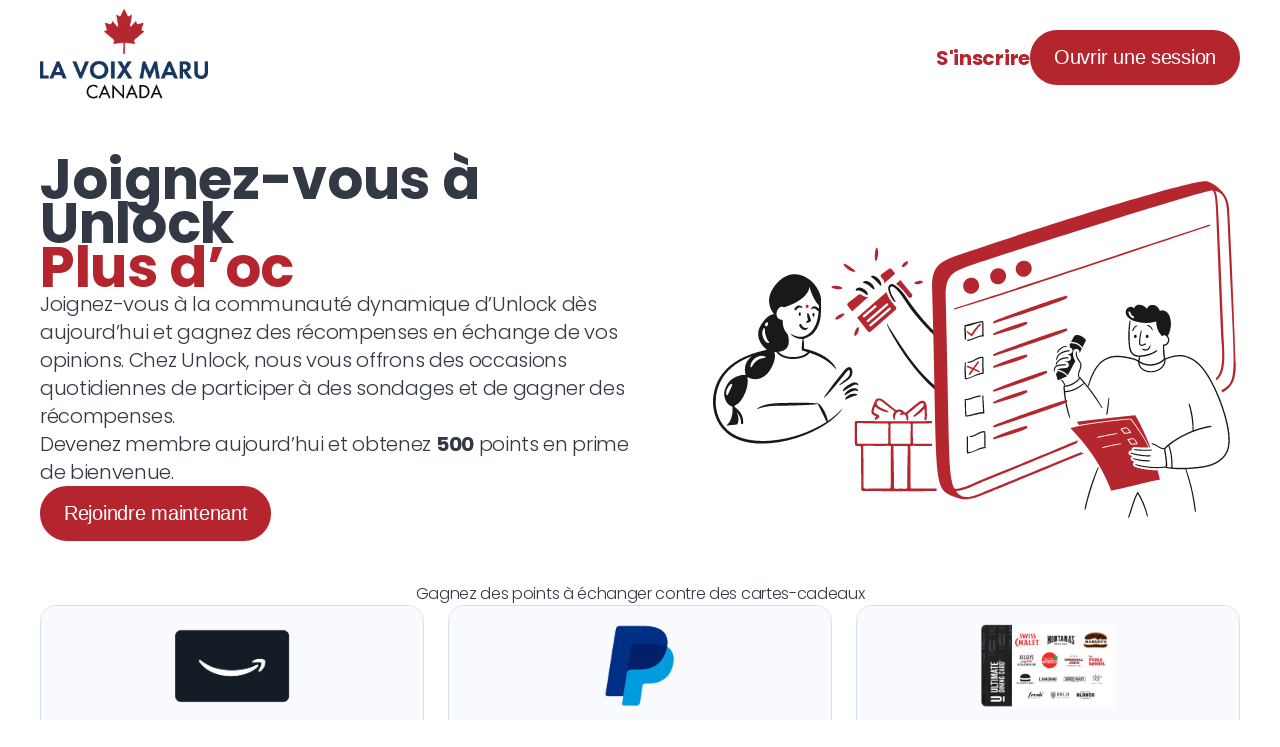

--- FILE ---
content_type: text/html; charset=utf-8
request_url: https://www.google.com/recaptcha/api2/anchor?ar=1&k=6LdDcyMUAAAAAFun4E-qVd3Quan2z6LqO0WF68DH&co=aHR0cHM6Ly93d3cubGF2b2l4bWFydS5jYTo0NDM.&hl=en&type=image&v=PoyoqOPhxBO7pBk68S4YbpHZ&theme=light&size=normal&badge=bottomright&anchor-ms=20000&execute-ms=30000&cb=li5j18uq5r96
body_size: 49374
content:
<!DOCTYPE HTML><html dir="ltr" lang="en"><head><meta http-equiv="Content-Type" content="text/html; charset=UTF-8">
<meta http-equiv="X-UA-Compatible" content="IE=edge">
<title>reCAPTCHA</title>
<style type="text/css">
/* cyrillic-ext */
@font-face {
  font-family: 'Roboto';
  font-style: normal;
  font-weight: 400;
  font-stretch: 100%;
  src: url(//fonts.gstatic.com/s/roboto/v48/KFO7CnqEu92Fr1ME7kSn66aGLdTylUAMa3GUBHMdazTgWw.woff2) format('woff2');
  unicode-range: U+0460-052F, U+1C80-1C8A, U+20B4, U+2DE0-2DFF, U+A640-A69F, U+FE2E-FE2F;
}
/* cyrillic */
@font-face {
  font-family: 'Roboto';
  font-style: normal;
  font-weight: 400;
  font-stretch: 100%;
  src: url(//fonts.gstatic.com/s/roboto/v48/KFO7CnqEu92Fr1ME7kSn66aGLdTylUAMa3iUBHMdazTgWw.woff2) format('woff2');
  unicode-range: U+0301, U+0400-045F, U+0490-0491, U+04B0-04B1, U+2116;
}
/* greek-ext */
@font-face {
  font-family: 'Roboto';
  font-style: normal;
  font-weight: 400;
  font-stretch: 100%;
  src: url(//fonts.gstatic.com/s/roboto/v48/KFO7CnqEu92Fr1ME7kSn66aGLdTylUAMa3CUBHMdazTgWw.woff2) format('woff2');
  unicode-range: U+1F00-1FFF;
}
/* greek */
@font-face {
  font-family: 'Roboto';
  font-style: normal;
  font-weight: 400;
  font-stretch: 100%;
  src: url(//fonts.gstatic.com/s/roboto/v48/KFO7CnqEu92Fr1ME7kSn66aGLdTylUAMa3-UBHMdazTgWw.woff2) format('woff2');
  unicode-range: U+0370-0377, U+037A-037F, U+0384-038A, U+038C, U+038E-03A1, U+03A3-03FF;
}
/* math */
@font-face {
  font-family: 'Roboto';
  font-style: normal;
  font-weight: 400;
  font-stretch: 100%;
  src: url(//fonts.gstatic.com/s/roboto/v48/KFO7CnqEu92Fr1ME7kSn66aGLdTylUAMawCUBHMdazTgWw.woff2) format('woff2');
  unicode-range: U+0302-0303, U+0305, U+0307-0308, U+0310, U+0312, U+0315, U+031A, U+0326-0327, U+032C, U+032F-0330, U+0332-0333, U+0338, U+033A, U+0346, U+034D, U+0391-03A1, U+03A3-03A9, U+03B1-03C9, U+03D1, U+03D5-03D6, U+03F0-03F1, U+03F4-03F5, U+2016-2017, U+2034-2038, U+203C, U+2040, U+2043, U+2047, U+2050, U+2057, U+205F, U+2070-2071, U+2074-208E, U+2090-209C, U+20D0-20DC, U+20E1, U+20E5-20EF, U+2100-2112, U+2114-2115, U+2117-2121, U+2123-214F, U+2190, U+2192, U+2194-21AE, U+21B0-21E5, U+21F1-21F2, U+21F4-2211, U+2213-2214, U+2216-22FF, U+2308-230B, U+2310, U+2319, U+231C-2321, U+2336-237A, U+237C, U+2395, U+239B-23B7, U+23D0, U+23DC-23E1, U+2474-2475, U+25AF, U+25B3, U+25B7, U+25BD, U+25C1, U+25CA, U+25CC, U+25FB, U+266D-266F, U+27C0-27FF, U+2900-2AFF, U+2B0E-2B11, U+2B30-2B4C, U+2BFE, U+3030, U+FF5B, U+FF5D, U+1D400-1D7FF, U+1EE00-1EEFF;
}
/* symbols */
@font-face {
  font-family: 'Roboto';
  font-style: normal;
  font-weight: 400;
  font-stretch: 100%;
  src: url(//fonts.gstatic.com/s/roboto/v48/KFO7CnqEu92Fr1ME7kSn66aGLdTylUAMaxKUBHMdazTgWw.woff2) format('woff2');
  unicode-range: U+0001-000C, U+000E-001F, U+007F-009F, U+20DD-20E0, U+20E2-20E4, U+2150-218F, U+2190, U+2192, U+2194-2199, U+21AF, U+21E6-21F0, U+21F3, U+2218-2219, U+2299, U+22C4-22C6, U+2300-243F, U+2440-244A, U+2460-24FF, U+25A0-27BF, U+2800-28FF, U+2921-2922, U+2981, U+29BF, U+29EB, U+2B00-2BFF, U+4DC0-4DFF, U+FFF9-FFFB, U+10140-1018E, U+10190-1019C, U+101A0, U+101D0-101FD, U+102E0-102FB, U+10E60-10E7E, U+1D2C0-1D2D3, U+1D2E0-1D37F, U+1F000-1F0FF, U+1F100-1F1AD, U+1F1E6-1F1FF, U+1F30D-1F30F, U+1F315, U+1F31C, U+1F31E, U+1F320-1F32C, U+1F336, U+1F378, U+1F37D, U+1F382, U+1F393-1F39F, U+1F3A7-1F3A8, U+1F3AC-1F3AF, U+1F3C2, U+1F3C4-1F3C6, U+1F3CA-1F3CE, U+1F3D4-1F3E0, U+1F3ED, U+1F3F1-1F3F3, U+1F3F5-1F3F7, U+1F408, U+1F415, U+1F41F, U+1F426, U+1F43F, U+1F441-1F442, U+1F444, U+1F446-1F449, U+1F44C-1F44E, U+1F453, U+1F46A, U+1F47D, U+1F4A3, U+1F4B0, U+1F4B3, U+1F4B9, U+1F4BB, U+1F4BF, U+1F4C8-1F4CB, U+1F4D6, U+1F4DA, U+1F4DF, U+1F4E3-1F4E6, U+1F4EA-1F4ED, U+1F4F7, U+1F4F9-1F4FB, U+1F4FD-1F4FE, U+1F503, U+1F507-1F50B, U+1F50D, U+1F512-1F513, U+1F53E-1F54A, U+1F54F-1F5FA, U+1F610, U+1F650-1F67F, U+1F687, U+1F68D, U+1F691, U+1F694, U+1F698, U+1F6AD, U+1F6B2, U+1F6B9-1F6BA, U+1F6BC, U+1F6C6-1F6CF, U+1F6D3-1F6D7, U+1F6E0-1F6EA, U+1F6F0-1F6F3, U+1F6F7-1F6FC, U+1F700-1F7FF, U+1F800-1F80B, U+1F810-1F847, U+1F850-1F859, U+1F860-1F887, U+1F890-1F8AD, U+1F8B0-1F8BB, U+1F8C0-1F8C1, U+1F900-1F90B, U+1F93B, U+1F946, U+1F984, U+1F996, U+1F9E9, U+1FA00-1FA6F, U+1FA70-1FA7C, U+1FA80-1FA89, U+1FA8F-1FAC6, U+1FACE-1FADC, U+1FADF-1FAE9, U+1FAF0-1FAF8, U+1FB00-1FBFF;
}
/* vietnamese */
@font-face {
  font-family: 'Roboto';
  font-style: normal;
  font-weight: 400;
  font-stretch: 100%;
  src: url(//fonts.gstatic.com/s/roboto/v48/KFO7CnqEu92Fr1ME7kSn66aGLdTylUAMa3OUBHMdazTgWw.woff2) format('woff2');
  unicode-range: U+0102-0103, U+0110-0111, U+0128-0129, U+0168-0169, U+01A0-01A1, U+01AF-01B0, U+0300-0301, U+0303-0304, U+0308-0309, U+0323, U+0329, U+1EA0-1EF9, U+20AB;
}
/* latin-ext */
@font-face {
  font-family: 'Roboto';
  font-style: normal;
  font-weight: 400;
  font-stretch: 100%;
  src: url(//fonts.gstatic.com/s/roboto/v48/KFO7CnqEu92Fr1ME7kSn66aGLdTylUAMa3KUBHMdazTgWw.woff2) format('woff2');
  unicode-range: U+0100-02BA, U+02BD-02C5, U+02C7-02CC, U+02CE-02D7, U+02DD-02FF, U+0304, U+0308, U+0329, U+1D00-1DBF, U+1E00-1E9F, U+1EF2-1EFF, U+2020, U+20A0-20AB, U+20AD-20C0, U+2113, U+2C60-2C7F, U+A720-A7FF;
}
/* latin */
@font-face {
  font-family: 'Roboto';
  font-style: normal;
  font-weight: 400;
  font-stretch: 100%;
  src: url(//fonts.gstatic.com/s/roboto/v48/KFO7CnqEu92Fr1ME7kSn66aGLdTylUAMa3yUBHMdazQ.woff2) format('woff2');
  unicode-range: U+0000-00FF, U+0131, U+0152-0153, U+02BB-02BC, U+02C6, U+02DA, U+02DC, U+0304, U+0308, U+0329, U+2000-206F, U+20AC, U+2122, U+2191, U+2193, U+2212, U+2215, U+FEFF, U+FFFD;
}
/* cyrillic-ext */
@font-face {
  font-family: 'Roboto';
  font-style: normal;
  font-weight: 500;
  font-stretch: 100%;
  src: url(//fonts.gstatic.com/s/roboto/v48/KFO7CnqEu92Fr1ME7kSn66aGLdTylUAMa3GUBHMdazTgWw.woff2) format('woff2');
  unicode-range: U+0460-052F, U+1C80-1C8A, U+20B4, U+2DE0-2DFF, U+A640-A69F, U+FE2E-FE2F;
}
/* cyrillic */
@font-face {
  font-family: 'Roboto';
  font-style: normal;
  font-weight: 500;
  font-stretch: 100%;
  src: url(//fonts.gstatic.com/s/roboto/v48/KFO7CnqEu92Fr1ME7kSn66aGLdTylUAMa3iUBHMdazTgWw.woff2) format('woff2');
  unicode-range: U+0301, U+0400-045F, U+0490-0491, U+04B0-04B1, U+2116;
}
/* greek-ext */
@font-face {
  font-family: 'Roboto';
  font-style: normal;
  font-weight: 500;
  font-stretch: 100%;
  src: url(//fonts.gstatic.com/s/roboto/v48/KFO7CnqEu92Fr1ME7kSn66aGLdTylUAMa3CUBHMdazTgWw.woff2) format('woff2');
  unicode-range: U+1F00-1FFF;
}
/* greek */
@font-face {
  font-family: 'Roboto';
  font-style: normal;
  font-weight: 500;
  font-stretch: 100%;
  src: url(//fonts.gstatic.com/s/roboto/v48/KFO7CnqEu92Fr1ME7kSn66aGLdTylUAMa3-UBHMdazTgWw.woff2) format('woff2');
  unicode-range: U+0370-0377, U+037A-037F, U+0384-038A, U+038C, U+038E-03A1, U+03A3-03FF;
}
/* math */
@font-face {
  font-family: 'Roboto';
  font-style: normal;
  font-weight: 500;
  font-stretch: 100%;
  src: url(//fonts.gstatic.com/s/roboto/v48/KFO7CnqEu92Fr1ME7kSn66aGLdTylUAMawCUBHMdazTgWw.woff2) format('woff2');
  unicode-range: U+0302-0303, U+0305, U+0307-0308, U+0310, U+0312, U+0315, U+031A, U+0326-0327, U+032C, U+032F-0330, U+0332-0333, U+0338, U+033A, U+0346, U+034D, U+0391-03A1, U+03A3-03A9, U+03B1-03C9, U+03D1, U+03D5-03D6, U+03F0-03F1, U+03F4-03F5, U+2016-2017, U+2034-2038, U+203C, U+2040, U+2043, U+2047, U+2050, U+2057, U+205F, U+2070-2071, U+2074-208E, U+2090-209C, U+20D0-20DC, U+20E1, U+20E5-20EF, U+2100-2112, U+2114-2115, U+2117-2121, U+2123-214F, U+2190, U+2192, U+2194-21AE, U+21B0-21E5, U+21F1-21F2, U+21F4-2211, U+2213-2214, U+2216-22FF, U+2308-230B, U+2310, U+2319, U+231C-2321, U+2336-237A, U+237C, U+2395, U+239B-23B7, U+23D0, U+23DC-23E1, U+2474-2475, U+25AF, U+25B3, U+25B7, U+25BD, U+25C1, U+25CA, U+25CC, U+25FB, U+266D-266F, U+27C0-27FF, U+2900-2AFF, U+2B0E-2B11, U+2B30-2B4C, U+2BFE, U+3030, U+FF5B, U+FF5D, U+1D400-1D7FF, U+1EE00-1EEFF;
}
/* symbols */
@font-face {
  font-family: 'Roboto';
  font-style: normal;
  font-weight: 500;
  font-stretch: 100%;
  src: url(//fonts.gstatic.com/s/roboto/v48/KFO7CnqEu92Fr1ME7kSn66aGLdTylUAMaxKUBHMdazTgWw.woff2) format('woff2');
  unicode-range: U+0001-000C, U+000E-001F, U+007F-009F, U+20DD-20E0, U+20E2-20E4, U+2150-218F, U+2190, U+2192, U+2194-2199, U+21AF, U+21E6-21F0, U+21F3, U+2218-2219, U+2299, U+22C4-22C6, U+2300-243F, U+2440-244A, U+2460-24FF, U+25A0-27BF, U+2800-28FF, U+2921-2922, U+2981, U+29BF, U+29EB, U+2B00-2BFF, U+4DC0-4DFF, U+FFF9-FFFB, U+10140-1018E, U+10190-1019C, U+101A0, U+101D0-101FD, U+102E0-102FB, U+10E60-10E7E, U+1D2C0-1D2D3, U+1D2E0-1D37F, U+1F000-1F0FF, U+1F100-1F1AD, U+1F1E6-1F1FF, U+1F30D-1F30F, U+1F315, U+1F31C, U+1F31E, U+1F320-1F32C, U+1F336, U+1F378, U+1F37D, U+1F382, U+1F393-1F39F, U+1F3A7-1F3A8, U+1F3AC-1F3AF, U+1F3C2, U+1F3C4-1F3C6, U+1F3CA-1F3CE, U+1F3D4-1F3E0, U+1F3ED, U+1F3F1-1F3F3, U+1F3F5-1F3F7, U+1F408, U+1F415, U+1F41F, U+1F426, U+1F43F, U+1F441-1F442, U+1F444, U+1F446-1F449, U+1F44C-1F44E, U+1F453, U+1F46A, U+1F47D, U+1F4A3, U+1F4B0, U+1F4B3, U+1F4B9, U+1F4BB, U+1F4BF, U+1F4C8-1F4CB, U+1F4D6, U+1F4DA, U+1F4DF, U+1F4E3-1F4E6, U+1F4EA-1F4ED, U+1F4F7, U+1F4F9-1F4FB, U+1F4FD-1F4FE, U+1F503, U+1F507-1F50B, U+1F50D, U+1F512-1F513, U+1F53E-1F54A, U+1F54F-1F5FA, U+1F610, U+1F650-1F67F, U+1F687, U+1F68D, U+1F691, U+1F694, U+1F698, U+1F6AD, U+1F6B2, U+1F6B9-1F6BA, U+1F6BC, U+1F6C6-1F6CF, U+1F6D3-1F6D7, U+1F6E0-1F6EA, U+1F6F0-1F6F3, U+1F6F7-1F6FC, U+1F700-1F7FF, U+1F800-1F80B, U+1F810-1F847, U+1F850-1F859, U+1F860-1F887, U+1F890-1F8AD, U+1F8B0-1F8BB, U+1F8C0-1F8C1, U+1F900-1F90B, U+1F93B, U+1F946, U+1F984, U+1F996, U+1F9E9, U+1FA00-1FA6F, U+1FA70-1FA7C, U+1FA80-1FA89, U+1FA8F-1FAC6, U+1FACE-1FADC, U+1FADF-1FAE9, U+1FAF0-1FAF8, U+1FB00-1FBFF;
}
/* vietnamese */
@font-face {
  font-family: 'Roboto';
  font-style: normal;
  font-weight: 500;
  font-stretch: 100%;
  src: url(//fonts.gstatic.com/s/roboto/v48/KFO7CnqEu92Fr1ME7kSn66aGLdTylUAMa3OUBHMdazTgWw.woff2) format('woff2');
  unicode-range: U+0102-0103, U+0110-0111, U+0128-0129, U+0168-0169, U+01A0-01A1, U+01AF-01B0, U+0300-0301, U+0303-0304, U+0308-0309, U+0323, U+0329, U+1EA0-1EF9, U+20AB;
}
/* latin-ext */
@font-face {
  font-family: 'Roboto';
  font-style: normal;
  font-weight: 500;
  font-stretch: 100%;
  src: url(//fonts.gstatic.com/s/roboto/v48/KFO7CnqEu92Fr1ME7kSn66aGLdTylUAMa3KUBHMdazTgWw.woff2) format('woff2');
  unicode-range: U+0100-02BA, U+02BD-02C5, U+02C7-02CC, U+02CE-02D7, U+02DD-02FF, U+0304, U+0308, U+0329, U+1D00-1DBF, U+1E00-1E9F, U+1EF2-1EFF, U+2020, U+20A0-20AB, U+20AD-20C0, U+2113, U+2C60-2C7F, U+A720-A7FF;
}
/* latin */
@font-face {
  font-family: 'Roboto';
  font-style: normal;
  font-weight: 500;
  font-stretch: 100%;
  src: url(//fonts.gstatic.com/s/roboto/v48/KFO7CnqEu92Fr1ME7kSn66aGLdTylUAMa3yUBHMdazQ.woff2) format('woff2');
  unicode-range: U+0000-00FF, U+0131, U+0152-0153, U+02BB-02BC, U+02C6, U+02DA, U+02DC, U+0304, U+0308, U+0329, U+2000-206F, U+20AC, U+2122, U+2191, U+2193, U+2212, U+2215, U+FEFF, U+FFFD;
}
/* cyrillic-ext */
@font-face {
  font-family: 'Roboto';
  font-style: normal;
  font-weight: 900;
  font-stretch: 100%;
  src: url(//fonts.gstatic.com/s/roboto/v48/KFO7CnqEu92Fr1ME7kSn66aGLdTylUAMa3GUBHMdazTgWw.woff2) format('woff2');
  unicode-range: U+0460-052F, U+1C80-1C8A, U+20B4, U+2DE0-2DFF, U+A640-A69F, U+FE2E-FE2F;
}
/* cyrillic */
@font-face {
  font-family: 'Roboto';
  font-style: normal;
  font-weight: 900;
  font-stretch: 100%;
  src: url(//fonts.gstatic.com/s/roboto/v48/KFO7CnqEu92Fr1ME7kSn66aGLdTylUAMa3iUBHMdazTgWw.woff2) format('woff2');
  unicode-range: U+0301, U+0400-045F, U+0490-0491, U+04B0-04B1, U+2116;
}
/* greek-ext */
@font-face {
  font-family: 'Roboto';
  font-style: normal;
  font-weight: 900;
  font-stretch: 100%;
  src: url(//fonts.gstatic.com/s/roboto/v48/KFO7CnqEu92Fr1ME7kSn66aGLdTylUAMa3CUBHMdazTgWw.woff2) format('woff2');
  unicode-range: U+1F00-1FFF;
}
/* greek */
@font-face {
  font-family: 'Roboto';
  font-style: normal;
  font-weight: 900;
  font-stretch: 100%;
  src: url(//fonts.gstatic.com/s/roboto/v48/KFO7CnqEu92Fr1ME7kSn66aGLdTylUAMa3-UBHMdazTgWw.woff2) format('woff2');
  unicode-range: U+0370-0377, U+037A-037F, U+0384-038A, U+038C, U+038E-03A1, U+03A3-03FF;
}
/* math */
@font-face {
  font-family: 'Roboto';
  font-style: normal;
  font-weight: 900;
  font-stretch: 100%;
  src: url(//fonts.gstatic.com/s/roboto/v48/KFO7CnqEu92Fr1ME7kSn66aGLdTylUAMawCUBHMdazTgWw.woff2) format('woff2');
  unicode-range: U+0302-0303, U+0305, U+0307-0308, U+0310, U+0312, U+0315, U+031A, U+0326-0327, U+032C, U+032F-0330, U+0332-0333, U+0338, U+033A, U+0346, U+034D, U+0391-03A1, U+03A3-03A9, U+03B1-03C9, U+03D1, U+03D5-03D6, U+03F0-03F1, U+03F4-03F5, U+2016-2017, U+2034-2038, U+203C, U+2040, U+2043, U+2047, U+2050, U+2057, U+205F, U+2070-2071, U+2074-208E, U+2090-209C, U+20D0-20DC, U+20E1, U+20E5-20EF, U+2100-2112, U+2114-2115, U+2117-2121, U+2123-214F, U+2190, U+2192, U+2194-21AE, U+21B0-21E5, U+21F1-21F2, U+21F4-2211, U+2213-2214, U+2216-22FF, U+2308-230B, U+2310, U+2319, U+231C-2321, U+2336-237A, U+237C, U+2395, U+239B-23B7, U+23D0, U+23DC-23E1, U+2474-2475, U+25AF, U+25B3, U+25B7, U+25BD, U+25C1, U+25CA, U+25CC, U+25FB, U+266D-266F, U+27C0-27FF, U+2900-2AFF, U+2B0E-2B11, U+2B30-2B4C, U+2BFE, U+3030, U+FF5B, U+FF5D, U+1D400-1D7FF, U+1EE00-1EEFF;
}
/* symbols */
@font-face {
  font-family: 'Roboto';
  font-style: normal;
  font-weight: 900;
  font-stretch: 100%;
  src: url(//fonts.gstatic.com/s/roboto/v48/KFO7CnqEu92Fr1ME7kSn66aGLdTylUAMaxKUBHMdazTgWw.woff2) format('woff2');
  unicode-range: U+0001-000C, U+000E-001F, U+007F-009F, U+20DD-20E0, U+20E2-20E4, U+2150-218F, U+2190, U+2192, U+2194-2199, U+21AF, U+21E6-21F0, U+21F3, U+2218-2219, U+2299, U+22C4-22C6, U+2300-243F, U+2440-244A, U+2460-24FF, U+25A0-27BF, U+2800-28FF, U+2921-2922, U+2981, U+29BF, U+29EB, U+2B00-2BFF, U+4DC0-4DFF, U+FFF9-FFFB, U+10140-1018E, U+10190-1019C, U+101A0, U+101D0-101FD, U+102E0-102FB, U+10E60-10E7E, U+1D2C0-1D2D3, U+1D2E0-1D37F, U+1F000-1F0FF, U+1F100-1F1AD, U+1F1E6-1F1FF, U+1F30D-1F30F, U+1F315, U+1F31C, U+1F31E, U+1F320-1F32C, U+1F336, U+1F378, U+1F37D, U+1F382, U+1F393-1F39F, U+1F3A7-1F3A8, U+1F3AC-1F3AF, U+1F3C2, U+1F3C4-1F3C6, U+1F3CA-1F3CE, U+1F3D4-1F3E0, U+1F3ED, U+1F3F1-1F3F3, U+1F3F5-1F3F7, U+1F408, U+1F415, U+1F41F, U+1F426, U+1F43F, U+1F441-1F442, U+1F444, U+1F446-1F449, U+1F44C-1F44E, U+1F453, U+1F46A, U+1F47D, U+1F4A3, U+1F4B0, U+1F4B3, U+1F4B9, U+1F4BB, U+1F4BF, U+1F4C8-1F4CB, U+1F4D6, U+1F4DA, U+1F4DF, U+1F4E3-1F4E6, U+1F4EA-1F4ED, U+1F4F7, U+1F4F9-1F4FB, U+1F4FD-1F4FE, U+1F503, U+1F507-1F50B, U+1F50D, U+1F512-1F513, U+1F53E-1F54A, U+1F54F-1F5FA, U+1F610, U+1F650-1F67F, U+1F687, U+1F68D, U+1F691, U+1F694, U+1F698, U+1F6AD, U+1F6B2, U+1F6B9-1F6BA, U+1F6BC, U+1F6C6-1F6CF, U+1F6D3-1F6D7, U+1F6E0-1F6EA, U+1F6F0-1F6F3, U+1F6F7-1F6FC, U+1F700-1F7FF, U+1F800-1F80B, U+1F810-1F847, U+1F850-1F859, U+1F860-1F887, U+1F890-1F8AD, U+1F8B0-1F8BB, U+1F8C0-1F8C1, U+1F900-1F90B, U+1F93B, U+1F946, U+1F984, U+1F996, U+1F9E9, U+1FA00-1FA6F, U+1FA70-1FA7C, U+1FA80-1FA89, U+1FA8F-1FAC6, U+1FACE-1FADC, U+1FADF-1FAE9, U+1FAF0-1FAF8, U+1FB00-1FBFF;
}
/* vietnamese */
@font-face {
  font-family: 'Roboto';
  font-style: normal;
  font-weight: 900;
  font-stretch: 100%;
  src: url(//fonts.gstatic.com/s/roboto/v48/KFO7CnqEu92Fr1ME7kSn66aGLdTylUAMa3OUBHMdazTgWw.woff2) format('woff2');
  unicode-range: U+0102-0103, U+0110-0111, U+0128-0129, U+0168-0169, U+01A0-01A1, U+01AF-01B0, U+0300-0301, U+0303-0304, U+0308-0309, U+0323, U+0329, U+1EA0-1EF9, U+20AB;
}
/* latin-ext */
@font-face {
  font-family: 'Roboto';
  font-style: normal;
  font-weight: 900;
  font-stretch: 100%;
  src: url(//fonts.gstatic.com/s/roboto/v48/KFO7CnqEu92Fr1ME7kSn66aGLdTylUAMa3KUBHMdazTgWw.woff2) format('woff2');
  unicode-range: U+0100-02BA, U+02BD-02C5, U+02C7-02CC, U+02CE-02D7, U+02DD-02FF, U+0304, U+0308, U+0329, U+1D00-1DBF, U+1E00-1E9F, U+1EF2-1EFF, U+2020, U+20A0-20AB, U+20AD-20C0, U+2113, U+2C60-2C7F, U+A720-A7FF;
}
/* latin */
@font-face {
  font-family: 'Roboto';
  font-style: normal;
  font-weight: 900;
  font-stretch: 100%;
  src: url(//fonts.gstatic.com/s/roboto/v48/KFO7CnqEu92Fr1ME7kSn66aGLdTylUAMa3yUBHMdazQ.woff2) format('woff2');
  unicode-range: U+0000-00FF, U+0131, U+0152-0153, U+02BB-02BC, U+02C6, U+02DA, U+02DC, U+0304, U+0308, U+0329, U+2000-206F, U+20AC, U+2122, U+2191, U+2193, U+2212, U+2215, U+FEFF, U+FFFD;
}

</style>
<link rel="stylesheet" type="text/css" href="https://www.gstatic.com/recaptcha/releases/PoyoqOPhxBO7pBk68S4YbpHZ/styles__ltr.css">
<script nonce="YN8gh4wreT99F8lWObqToQ" type="text/javascript">window['__recaptcha_api'] = 'https://www.google.com/recaptcha/api2/';</script>
<script type="text/javascript" src="https://www.gstatic.com/recaptcha/releases/PoyoqOPhxBO7pBk68S4YbpHZ/recaptcha__en.js" nonce="YN8gh4wreT99F8lWObqToQ">
      
    </script></head>
<body><div id="rc-anchor-alert" class="rc-anchor-alert"></div>
<input type="hidden" id="recaptcha-token" value="[base64]">
<script type="text/javascript" nonce="YN8gh4wreT99F8lWObqToQ">
      recaptcha.anchor.Main.init("[\x22ainput\x22,[\x22bgdata\x22,\x22\x22,\[base64]/[base64]/[base64]/[base64]/[base64]/UltsKytdPUU6KEU8MjA0OD9SW2wrK109RT4+NnwxOTI6KChFJjY0NTEyKT09NTUyOTYmJk0rMTxjLmxlbmd0aCYmKGMuY2hhckNvZGVBdChNKzEpJjY0NTEyKT09NTYzMjA/[base64]/[base64]/[base64]/[base64]/[base64]/[base64]/[base64]\x22,\[base64]\\u003d\\u003d\x22,\x22LAfDs3kkGcKJYsOBwqrDu0p1GsO4wrVbGBzCscO4wqLDg8O+MF9zworCoFHDphMHw4g0w5tIwp3Cgh0+w4AewqJ0w7rCnsKEwqp5CwJRPm0iDnrCp2jCjsOKwrBrw79LFcOIwp1LWDBQw6Uaw5zDosKowoRmJ1bDv8K+KsOvc8Ksw6/ChsOpFX/[base64]/Do8K+w5khwopNwpLDqMKew7HCi2HDo8KrST91DlVFwpZQwrVSQ8ODw5XDjEUMAijDhsKFwrNTwqwgY8KYw7tjQFrCgw1kwqkzwp7CrBXDhisQw7nDv3nCoC/CucOQw44gKQkNw4l9OcKcb8KZw6PCtGrCoxnCrhvDjsO8w7DDj8KKdsOhC8Ovw6pIwpMGGXRje8OKKsOjwosdREB8PnYbesKlC01kXSzDicKTwo0GwqoaBSTDiMOadMOiGsK5w6rDicKrDCRlw6rCqwdawqlfA8KlUMKwwo/CnkfCr8OmTcK0wrFKQAHDo8OIw5dLw5EUw5nCtsOLQ8KVRDVfScKZw7fCtMOfwrgCesOww7XCi8KnYHRZZcKDw5sFwrAbU8O7w5o/w6UqUcO5w5MdwoNQJ8Obwq8Sw43DrCDDiEjCpsKnw6cjwqTDnwPDhEp+RcKkw69gwrrCvsKqw5bCpUnDk8KBw597WhnCosOXw6TCj2LDrcOkwqPDjh/CkMK5cMOWZ2I+CUPDnyvCm8KFe8KjOsKAbn5rUShTw5QAw7XCm8KKL8OnKMKQw7hxYwhrwoV6FSHDhiRZdFTCjCvClMKpwr/DkcOlw5VxOlbDncK1w7/Ds2krwp0mAsKgw4PDiBfChxtQN8Oiw4I/MmcQGcO4EcKxHj7DpCfCmhYDw5LCnHBOw4vDiQ5Aw4vDlBoVRQY5L3zCksKUNBFpfsKpVBQOwrZWMSIHVk1xM2smw6fDlMKNwprDpUjDvxpjwrQRw4jCq3jClcObw6o7KDAcAcODw5vDjFl7w4PCu8KNWE/[base64]/CslrCpcKNw6TDr8OGOg/DoMKEw4LDnsKENhBiPF/CqsO9WW/[base64]/[base64]/w5PCosODw7AUwrR4w7fDkmTCn8OjwrLCjDvCnMOMwowUXcKJExfCrcOZCsO1Q8OTwrbCmhbChcOhc8OPJRsyw4zDksOFw4scX8ONw6nCqzXCi8KALcKBwocvw5XDscKBw7/CuQFBw6gqw57CpMOsIsKRwqHCg8KsEMKCPldRwrt3w4lhw6LDkCLCp8KhIT8twrXDgcKGU31Iw6DDksK4w7xgwrjCnsOQw57DjipGW23DiRIkwo/Dl8KgKQ7CscKUZcKRB8OkwprDrRR1wpTCr1dsMUfDgMO2VV5ddztcwotTw7d6CcKUVsKmcjQnGxXCqcKteBdzwogMw6tPGcOPTAE5wpfDqQBjw6XCo14AwrHCr8OQWw1FYmIdOVwtwrnDtsOIwpRtwp7DsWDDq8KMNMK9KHvDrMKsUcK4wqPCrBzCh8OFS8KbbG/Ciy/DgsOKBhXCnB3DhcKffcKjCX4LWHRiClXCosKvw7sgwo98FjJJw5LCqcKvw6LDrsKYw5zCigIDKcOjLi/DpiR/w5DCt8OPRMOrwqnDhyXDq8K3woZTM8KZwpXDg8OJaQISQ8K3w43Cl1E9TkZBw7nDisK9w60YUyLCmcKJw4vDnsOpwoPCpDkuw6VGw5vDuSrDnsONTltJLEcLw4VvW8KJw7lfUlbDq8KrwqnDnnQlN8KRCsKqw5Mfw4xMLMKQEW3DpiA9bsOmw6xywqs/U3tLwr0cQ0LChArDtcKkw5lTLsKvXFfDhcOHw6nChSnCnMOcw7/CrcOea8OxB0nCgsKcw5TCqTE8SjvDlH/DgBDDncK2WkpfZ8K7BMOQOHYuKiEKw59hXyPCrkZUVlxtL8O0XQ3CqsOswrTDqBE0OMO4SCLCjjrDkMKdMkBnwrJTOUfCjXISw5/[base64]/Ck8OwOmHCu3AFccOCAcKfD8KOaMOdwpFuwpnCsSYKY1jDkGLCqnrCm2VoRMKjw4AdOcORIhoVwpHDqcKIOlpKLMOGKMKfwpfDti/ClhkoNHNkwq3CsGPDgETDvl52VBtvw6fCmRbDocO8w74ew45xcVNywrQSCmdUEsOMw5Ylw6klw69HwqrDksKPwpLDgAjDvmfDmsKidWV5HlTCoMO+wpnCsWbDsyV+UAjDt8KodMO+w5M/YsKcw5HCs8OnEMK6JMKGwq8ow4Vbw7tpwoXChGHCtHk/SMOUw717w48UJExCwoEiwrLDg8Kow63Du29VecKkw6XCrmtBwrbDkcO1WMOzESbClz/Dt3jCrsKbVRzDvMOyesKCw4RnbVE0ahzCusODWzHDjHUVIzsCJlPCtF/DosKvHsKjLcKNTXLDmwfCpgHDgG1uwqcrSMOoR8KPwpzCnlU6bXbDpcKELzAfw4pGwr1iw5McQSAMwrQ+LXfCnS7DqWFdwpzDvcKtw5hfwrvDjsOnf2oYesKzXcOgwqlAZcOCw7wFAF00wrHCtiw4WMOeWMK5OMOswrgCZsOzw4rCjA03MRAlc8O9WMK3w7w/MlXDhlEhLMOAwqLDiFnDkwx8woTDk1jCk8KGw5jDoRApA2dVEcOBwroTDsKpwrPDtMKhwrrDjxwsw7Ngcl9SS8OPwojCkHFuIMK1wqbClAN9I1bDjDsqT8KhUsKhbx/CgMOCcsKwwro0wrHDvxjCkgR4PiVNdlvDr8KuTkTDtcK/X8KXBUgYM8OGwrUyWcKcw6Eew7bCkRzCnsKUdmLCnTnDh1vDscKKw4Z0YsKCwqrDv8OGBcKPw7zDvcO1woFSwqXDksOzFBc2w7fDqGVcTB/Cn8OfBcOfdCIkGMOXDsKSbQNtw79cQgzDjArCqFjCucKKRMKJJsKrwp9EclE0w7kCNsK3ezwmUhPCoMOpw6l2BGRPw7lewr/DgDvCssO+w4LDvH0wMkgYVWgew5VlwqkHw5YGBsOIbMOGacK3bFMGOyrCiGEiVsOBbzF/wqfChwlAwqzDs1TCl0DDg8KOwpfCocOLfsOrccKucFvDl3DCt8ONw5PDjsKgFwPCv8OUbMOhwoHDiBXDssKkQMKbEUpXYABmOcK5woHDqUrDuMOfUcOcw6DDmUfDlcKQwqNmwoIPw5xKCcOUFn/DosOpw4TDksKYwrIjwqoWG0PDtE4DecKUw4/CtX3DqsO+W8OEb8KBw69ww4LDtSHDmgt6XsKmHMOeDXQsB8K+IsKlwpcjMcONB0XDgsKEw77DtcKRcFfDv0ESbcKSKFfDi8OTw6Iqw41JIRgsQcK7BcK0w5HCpMOVw7LCjMO0w43ClnXDq8Kgw6V9MibDlmnCl8KhIsOiw5HClXdWwrPCsgYTwoXCuE/CtVp9V8K4wqldwrdtw4PCkcONw7jCg1NHeT3DjMOge0hWZsKnw6E/VUXChcOew6/CjkQWw7MUXRw9wqoBw7LChcKJwowYwq3DhcOyw69pwqwUwrFJchDCtyQ8ZUJzw4R7B3p8LMOowqDDnFAqT2UiwoTDvsKtESMHGH4nwrrDjMKsw6nCgsO7wqAXw4/CkcOEwpVzZ8KHw5nCucKRwoPCpmtXw57Ct8KracOaHcKUw6zDtcOCVcOqcjIcWRXDrDggw6wjwqTDgFDDpj3CrcO/[base64]/DrynDqcOpw7Qiw79HwqIdNsOLwq3Cqglnwp0aZ2tIw6PCuk/CqzUqw6U/w6XDm1bCph7Ch8Ohw451dcOUw7TDqUwwJsO5w5Q0w5RTSsKRccKkw5RvUBlfwq1tw4JfPCoiwog/w7JRw6svw4JVICEqfTV8w4kJKxFEHMKgFTTDpwdkG24ew4BPa8Ogd2PCr13DgnNOUHjDhsKcwo5gS3bClnHDtELDkMOBF8OVVsKywqh5BcKVS8KOw7plwozDiwlywok4GsOGwrzDosOAAcOWd8OwQBjDusOIZ8Osw5Y8w7BeMkknW8KMwqrCtWDDv0LDkE/[base64]/CoHnDl8Kmw4LChAbDhQrDoQPDicKlwojCksOCEMKow7YgJMK9UcK/HcOvBcK7w6gtw488w6LDisKQwp5BGcKEwrfDsBxEUsOWw4pgw5R0w4R5w5czV8OWV8KoNMOjcUh7dxVmYC/DsQrDvcKECMOFwrRrSyh/C8KEwrLDlhjDsnRjAsKuw5/CncO9w6DCrsKcEMOlwo7DtWPCmMOVwo7DinsLOMOiwqtxw5wTw7lKwqU/[base64]/Cu0LDksKAenbCqcOlMHXDpTXDvWIgw5zDrCw/wqYnwrPDgmYGwrN8N8KnLMOXwo/Dvzodw7XCmcO0e8OiwrlrwqMhw5rCungLOWvDpE7CrMKPwrvCh0zDsSkvaQ41McKBwo9qwqTDvcOvw63DplTCpA0MwrAYZsKkwqDDgMKnw4vCvRg1w4F0NsKLw7XCtMOnayEswpA1McKyeMKjw6oDWT/[base64]/CnCfCvcOeSsO3fTPDgcKLScOAABZMwqE7C8O4K3I8w4MzKCFCwq4FwoFUL8KnHcKNw79XRhzDmVvCvz8zwq3DtsOuwq1sZcKow7PDiR7DvQHCmXxHNsKww7jDpDfCqsO2OcKBG8KlwrUXwqZXZ0x1MxfDgMK5Dz3DocO+worDgMOHHVIlY8Kmw7cjwqrCq1p/aFsQwqE4w7BdemFcK8Kgw5dyA2XCjFjDrAY9wq3Cj8Kpw70LwqvDnS5twpnCkcKdY8KtC0sYD05tw5/DpgzDk3dncU7DvMO/QcKLw50sw6p4PcKLw6XDgg7DjzJOw7M3VMOlWMK1wpPDkFUZwoJrI1fDusO1w63ChmHDtMOhw7sKw60cSHPCtHF8agLDjy7Cn8KUPMKMcMKFwpjDv8O6wrd2NMOhw4JTelHDkMKkJFDCjzFbDUfDicOfw6nDj8OTwr4iwp3CscKfw79vw6VUw44pw5/[base64]/CoD4Jw47DqTVMw4cCw7vCuQ3CuX1WA8OJwr8ADcKrIsK7EcOWw6sWw7rCoQ3CjMOGF1EKECzDh1rCqCFPwrl/TMOOBWx9MsOwwpzCrFtzwrtCwpLCmCVuw7TDqE8MOD/Ch8OLw4YUfcOCw5rCo8OPwp5pB23DokoVEFICGMOyM0hbXELCtMOKSzNVa1NIw77CvMOwwoPChsOme34QL8KAwot6wocVw5zDpsO4NxDDmE5fdcO4dWXCo8KFPhjDhsOPAsKPw7oWwr7Dhg/CmH/CvRzDiF3Cnl/CuMKcKwVIw6Mlw7YKLsK3bcKROR0JIjTCu2LDhFPDtyvDuzPDkcO0wqxrwrLDvcK7LGrCuyzDkcKufizCjXzDpsKDw4YcCcOAAU8/[base64]/dcOowqctwpR6M8KIwogFOzkWw4NsacKlw4JEwpDCpcKGJ0nCh8KPQXsEw4E6w75nXz7Cq8OwPkbDrycXCW8GeAwdwpNtRB/[base64]/[base64]/bMKIw4NZwpEnZk/[base64]/Dr8KzdQ3DsXrDiCvCuQJRw75ww4LCkA9xw6bCgANCZnHDvzAKGxbDrTkQwr3CksO3NsKOwoDCvcKkb8KqAMK3wrliw6tFw7XCtATClFYIw5PCi1R1wrbCgTvCncO3PsOhYmhvBsO8ITkAw53Ct8OUw6NbYsKSVkvCqBvCjS/CjsKnSFVSUsKgw4XClF/Do8Oaw7DCiDwQUD/CncOKw5DClMOswoLCpSFew43DvcO2wrEJw5V1w4AtMWciwoDDrMKOBSbCmcOlQz3DoW/DoMOOO2VDwokKwpRqw5VKw5TDmyMrw5ofF8Odw4UYwp7DkSheQ8OUwrzDhsKzL8OsKzp0RS88YQbDjMO5BMOHBcORwqMuZMOOBMO1fMKjKsKwwpLCmyvDjkZ5SijDssK9Xj7DmMObw6/CjMOARAvDrcOwNgxHRE/[base64]/DlkzDgx4NCMKRByLDq8KJw58dN0MhwpbCusKIVW/Cojh3w6XCkkJOf8OvbMOgw78RwpFQQBcSwqjCrjTCn8KIB2opfRUcOz/Cq8OnCyvDuyjDg2sxXMK0w7vCnsKoQjB1wq9Bwo/Cum8mUkDCsAwEwo99woBGeFYPAcO+wq/ChcK6wpx/w7LDqMKNLH3CsMOtwokawoXCkm7CjMOaGAHCvsKHw75Qw50DwpfCs8K2wo4Vw6rCqEDDjMO2wq9JGQTCksK9QW/DmFJtN1rCrsO/[base64]/wonDk2R5Vy/CsMOJWXtWPcOPMsKJw6xvQH3DssKsPMOpXzfDl3nCusKpwoHCsmpEw6QHwr1iwobDlSnDt8OCBAwDwoQiwo7DrcKCwqbCs8OuwpxKwo7DtcOew5bDgcKCw6jDrjnCqCNWemhgwqDDncKBwq4HQgc6ZDTDuj4iF8K5w7Q8w7rDuMObw6/Du8Kgwr0Ew41FU8OIw5QVwpRcO8KwwrrCvFXCr8OBw4nCscOJP8KLUsOtw4h3KMOtAcOsUSbDksKkw43DimvCgMOLw5NKwprCo8Kow5vCqEplw7bDoMO3McOwfcObesOzJsO4w6t3wpnCucOCw4/CgcO5w5/DhcObZsKnw5B+w4lxBcK2w4ovwpnClSkAXAgGw79Cwr9xDwdXHcOCwpzClMK8w7rCgTbDngM0dsOHecOfbMKlw5jCrsOmeUvDllZTBhXDvMONMMO3fEEEdsO6IlfDksOYM8K/wqfCnMKyO8KZw47DuELDlTbCmm7CisO2wpDDscKQPDASLTFmSBfChsOuw5XCrMKHwoDDvsKIZcKdEW8zJn0rwpQGVMOCaDvDgcKfwqEFw6TChho9wpDCqsKZwrvCoQnDtMK0w4bDgcO9wqZOwqNuFMKNworChsK/FsOxFMOCwpXCvMOCFnjCihbDnmTCkMOKw6l9K1huWsOxw6YfNcKSwpTDusO8YnbDmcO3UcOpwobCrcKaa8KCaSYEcCnCisOJW8KOTXl6w77CrxwfAsOVFy5Gwo7DpcO/S2fCo8Ksw5pxGcKqbcO2wpNOw7B5aMO7w4YYERptRzhfTXfCtsKoKsKiP07DtcKzccK3RmczwpvCpsOAGsODewjDhcOzw7UUNMKUw51Vw7s6fRpvEMOQEwLChSrCvMKfJcORNG3CncO6wqgnwqIbwq/[base64]/CpD3DsV7DisOUwpl3MsKrw708w6jCtlV9woFaJynDv1rDpsKkwqktKXnCrijDk8K7TlDDnFw1BWYPwrcuMsKew57CgMOrQ8KHEWRFYAE3wodPw6fDpsOTJltifMK2w7xOw6xyRXUnLl/DlsKZYSMRUAbDoMOlw6jDg1PCgMOdeQYBKSnDqMK/[base64]/ChsOCw5t5Q8OpbMOLLsOdw70Mw7rCp8OowpTDlcOkwq4jO3vCpErDhcO6WX/[base64]/DqkIPNhDDrS1/IRLDpsO2UsODw4QQwoQuw787MCpbSjbDksKqw7PDp2R/wr7DsTfDiRbCosKHw50vdHdqbsOMw6fDocKDH8OIw7Yfwpsww6hnQsKwwplpw7UwwqVhWcODPmEqbcOqw69owrjCtsOlwqsOw7HDig3DjB7CkcOlOVJ/KcOcacKHHEodw7RtwpQPw5A0wrsPwqDCqCHDsMOUJsKIw6lOw43Ct8K0fMKXw4bDuBZ9biDDtDPCnsK1KMKCKMOoExlLw70fw7XDqnASwqfDmEFIUMK/R3bCucKqA8OXeT5gC8OIwp0yw7U+wrnDuSbDn0dIw5ArMnTCjsOyw5DDvsKjwoE5Sh4AwqNEwo/DosOPw6IOwoEEwoTCqWg5w55sw7x4w7U2w40Ew4jCgcKsXErCnng3wp5IcQgfwrbDn8O8PsK9cD7DqsK+UMKkwpHDosKIMcOvw4LCrsOEwpZAwoZLM8Kuw5crwpIPAWl/bG1DGsKdelvDpMKUX8OZRMOPw4Iyw69Wagw2bsONwq7DhgcFYsKmw7rCssOOwo/[base64]/DpFJJw7LDqMOBOcOYPUdtemsFw75TQ8Oawq/DoHt9F8OUwrwxw6B5TXHCiltkSGIkLgPClH8NShbDgQbDsXFuw7jCgkJRw5bCkcKUc11pwrDCrMK6w71Aw7Unw5RZSMK9woDCsTDCgHfDvX5fw4jCjnvDr8KBwp4RwqsbVcK4wrrCisO1w4Z1w5cUwoXDvAXDjDN0ag/Cp8OVw6PClsKiJ8OmwrHCpCfDosO/dsOGNis+wo/CgcOKJU0PTMKAezs9w6g4wqQcw4cfVMKkTg3ClcK9wqE2TMK+eTFhw6wkw4TCvh1SIcOlDVbCtsKuNUXDgsO4Exh2wqBLw6cudsK2w7fChcOEIsOeLSoFw7TDrcKBw5kSEMKgwoonw7fDggtVfMOlVwLDgMKycyfDqk/ChF7Ch8KdwqLCo8KVLDzCiMKxCyoBwosOJhZVw48pZWTCsR7Dgx4NDcOYHcKpw6zDmQHDkcO0w5TDlnbDkGvDlHLCpMK3woZiw7xFBUgeCsKtwqXCiSrCr8OUwo3CiChwEhZbU2fCm0VSw57CrSFOwqU3DHjCmsOrw7/DtcO5EkvCgCLDgcKTHMOSLnwPwqrDt8OIwoXCsXADUsOfAMOlwrHCukTCpT3DoE/ChDvClDInL8K7L0BZOAo2wq1DY8OKw6ooRcKHQz04MELDjwjChsKWdwXDogIUFcKNB1fDq8O7C2DDhcOtb8OwdyMOw7fCvcO3PzfDp8OET0fCilw7wqBVw7hbwpkFwqAuwpA/[base64]/CtMKsB8OlcljDlB07wpwPUcKqwqLDtMK8wo8OwqEGGHTCiCPCmgLDuDTCl15Rw50sG2NtKWRow40mYcKMwpXDjxLCksOcNU7DtwXCphXCmnhGTkMSBRkkw7NaI8KHccOpw6J4cjXCj8KPw6TCizXCh8OLQj9KVC/DrcKxw4cMwqUcw5fCtVlOEsKUA8KTNETCri1twqrDiMO+w4IYwqUYJ8OPw4gZwpY9wrk4EsOsw5vDlsO6JMOrOzrCqjJ7w6jCswLDh8OOw4xINcOcw7jDgAxqBGDDoGd9TArCnn4vw6PDjsO+w5hjUGotA8OHwpnDiMOEcsOvw71UwqwxYsOywqdWXcKXEAgZKmwBwq/ClcOKw6vCksKtKxANwrElFMKxRQDCh0PCv8KVw5QkDHA3w45YwqlvOcOkbsOQw5AAJWptG2jCr8O2XMKTcMKsSMKnw7s2w7JWwp/CjMKqw6dNPmjCj8KKw7AWOl/DiMOAw67CjsOYw6FlwrdvflPDqSnChyPCh8O7w73CgSkhWMK4wqrDj2BnIRnCpD4NwoE9EcOUYgUMY0jDpDJYw5JAwp/DiynDk1ouwqBHKk/[base64]/[base64]/ChmrCrsODwrFBw79Jw4gbe8KTQcOsaMKUUAHDlMOLwpTDrS7Cs8OhwqINw5XCoivDmcONwqrDr8Otw5nCgsOkUMK4EsOzQUMCwpoEw7dOK3TDlmLCqG/Cv8O/w50HY8O2CWEVwq1LKsOhJSQOw67ChsKGw5nCvsKTw6ANXsOEwqDDhBrDqMO/[base64]/Dsw4WwoPCvxZpSMKAwqXDm8Knw6RJw71YasOHECjCtRDDjG0ZSsKYwpsAw4jDnQliw7dIV8KAw5TCm8KkCw/Do3F9wrfCukBvwrNhR1nDunvCgsKNw4bDgDHCqxjDsCd4XsK9wpLCl8K9w7fCoS86wr3Du8Ocb3vCisO5w63CjMOsVwsuwr3ClQsWIFYOw7/[base64]/w6rCjsOXw4ZGdXFIOjgwG0pYZcKHwofCmz7CnmUiwpVNw7DDtcKJw6YWw53CucKgXS4hwpstUcKcAynDuMKhW8KFPGgRw6/DmzHCrMKQCWJoL8OmwqfDoSMiwqTDocOXw4Vew4bCqiZ+SsKRDMO9DXfDlcKtQlNpwoIFdcOwAEvDiU1MwqJ5wog7wo9/YgTDrT3Cr1LCtnnDklbCgsOGSR4oKztiwo3DiEoMw6TCtsOfw7Y/wrnDhMOYI0Ipw68zwplJUsOSP2rDlx7DlsOkSQxKPXzDpMKBUhrCqns9w4kKw6Q7AlIqLjrDp8KhUHLDrsKib8K7NsOgwpZgX8K4fWAHw5HDj3jDvwIgw4NMQDhxwqhew4LDiQzDpG4BV3htw4bCuMKFwqsCw4QhKcKvwq5+wrrCuMOAw47Dsk/DtsOHw67DtGwPKz/CtsKDw7pDd8Osw7FNw7HCmjVfw7F2dFd4FcOzwrZUw5DCvsKew5U8R8K/IsOJVcKDODZrw5EJwoXCuMKfw7TCs27Cv1giTHEyw4jCvTsXwqV7U8KHw6pec8OWETtqZUIFA8KjwqjCpHENAMK5wrNzfMO8KsKywqvDl1kCw5/CrsKdwqdyw70fXMKYwpLDhhvDnMKIwpLDjcObRsK3eBLDrVbCqjzDjcKDwr/[base64]/[base64]/DgcOxw6PDrMK2w5p5w4EewpB8w6kuw67CnkIqwoZpNkLCm8OddMOQwrFnw5fDuxpwwqZZw7fDoQfDtRjCnsOewp5kGcK4M8KvFVLDtsKfVMKzw6c6w63CnSpBwpgqKWHDnjJ7wpwKPkdcRljCkcKAwqDDosKCfSxZw4PCo3UgGsO7FU5qw4Esw5bCoVDCtx/DtB3DuMOkwo4zw7dRwqTClMOOb8OtVxvCl8Knwq4kw6JGw75Uw71Xw4krwplMw4UiLkRpw4wOPkY0dzDCqVoVw5rDqsK0w6TDmMK4a8OCdsOew7xIwqBJe23DjRIGLlIjwqTDvAczw5/[base64]/WsKYw5E6A2fDniNXIhjCiV/DnwwawqzDilTDi8OJw5/ClBZLbcO7fUUsXcOdc8Olwo/DvMO9w40lw6HCsMOyb03Dh31CwoLDiml6fsK4wpZhwqfCuQLDmVFdVB8Rw6DClsOYw71AwoEIw6/DkcKeOiDCtsKEwpY7w4gnN8Oeci7CscO3wr/CicOjwq7Du2k6w7vDjAIhwr4LezHCr8O0CR9MQjgFNcOfFcOREHdbAMKxw73DmkVwwq8EJ0fDlXJbw67CtkvDnMKHNzp8w7bCgHF/wobCvRlrXWbDoDbCuBjCqsO3wqPDjsOZU03DjkXDqMOsGSljw4vCh1d+wqY8DMKWD8O3ADhSwoBeRsKmV2Eswpk/w4fDocKUAsO6XynCpwbCuX3DsS7DscOEw6nCpcO1wrhgE8OVOzh/UFIKBz7CkV7CpSjCmUfDk18LHcO8PMKQwrfCmT/DhX/Dr8KzSQbCjMKJH8Oaw4TDvsOlRcO/PsKow5k7YUc0w5DDl3rCtsKew6HCkT3CmkHDiypNw47CtMOowpYIe8KXw7DChQnDhsKTEjrDsMOcwr4JBzUEIsOzO29NwoZmcsO0w5fCqcK/LsKBw53DkcKWwqnChxFuwolvwqEBw4fCv8OlTHHCuFPCpcKybwsSwoZvwpZ9KsKOWBg/wqjCu8OHw7c1LgYiRcKpRcK6WsKqZTkVw6NGw798YsKGe8KjA8KcYsOKw4Bsw5LCsMKTw7DCpV4SF8O9w7suw5/CocKzw6w4woxtCnZhCsOTw5kJwrUqRirDlFPDtcOsKhjDoMOkwpfClxzDqi54fhZEKFHCgCvCucKwfjlhwpXDsMKFAhAhI8OqGgwGwrAzwop5FcOSwoXClh5xw5YrEQfDvyTDjsOdw5QQI8OqYcO4wqAnSw/DuMK3wqHDm8OPw6DCvcOtYB/Ct8KJNcKUw48GXnFbYyTCo8KQw5LDpMKuwrDDqAVbLn1rRSjDmcK/[base64]/wr5zKMO2AMOCwrvDunEtwoPDhcOWbsKbw5hjBwNJwo0pwqrCvcOzwrbCugvDqsOMbh7CnMOEwqTDmn84w4B7wrJqdsK1w5MPwrvCpQISQDxjwq7DrUbColAtwrAJwrzDhcKzCcK/wq03w7ROXMOuwqRJwpkqwoTDo1XCjcOKw7YDEmJJw6JzWy3CnHjDhntkNQ9Fw7RQWUB/[base64]/CvFLDsjbCnMKbAQJswpvDp23Cs8Ogw7jDg8KkDCUQfcKdwqfCjy7DgcK2NUFywqUBwp/DsVrDrCBDFsOhw4HChsOsPQHDvcKfWyvDhcKQQwDChMOJXXHCvWY2CsKfb8OpwrjDncKkwrTCugrDmcKqwqV/Y8Onwq9WwprCiD/CnxTDjcOVNSzCvhrCpsOYAmrDlsOUw5nCpU9ED8O6XA7DjsOIbcOKYcO2w7MBwpFWwonClcK5w4DCp8KvwpguwrrCs8O3w7XDg2jDo1dEKQhqYxp2w4tmJ8OJw6VSwpfDk3YtE2vCkXpOw6Q/wrk7w6rDvRzDmG4Cw47CkT8nwprDtgzDqkZBwoJZw6I8w44SW3/CucKnVMOKwoTDs8OrwpJVwqdqRRBGcRhufH/[base64]/wrIwfDfDkwJdVS0ewqvDtsK5EcKKwpfCrD8Kwp0IBBrDmcO4Q8OXPsKofMK+wqHCmGkJw6fCpcK6wpJSwo/Cp0/Do8KydMObw591wq/CjCnCmkJ3WB7Ch8OWw71OU2PCu2XDisKXZUbDtwQJPjLDlS7DsMOnw6cUWhtECMOMw6fCs1lfwq3CgcOiw7QDwo5bw4EQwq8BNcKDw6jCrcOXw7R3DiFFasK/bk3CjMK+CMKTw7kNw44Wwr59SU16wqfCr8OEw4/DtFQpw7h/wplnwrsxwpPCsB/CjwTDq8KAegvCn8O9cXDCs8KuAGrDrsO/bX9oJ21kwrLCoiM3wqIcw4Rzw7MCw7gSTyrCs2UMTMO6w4DCt8KLQsK2UQrDmgJuw4oawo/Dt8OtR3gAw6LDgMK0YnfCgMONwrXCmmrDocOWw4IIacOJw5JHQH/DlsKTwobCiWLCrwvCjsOqHGDDnsOGAl7Cv8KNw7Vnw4LCixVTw6XCsVDDlRnDosO9w6bDoW0kw4PDhcKQwrrDn3zCnMKGw6LDgsKLbMKSIi84GcOEdRlwGGcMw5pUw4PDsB7CvXzDucObDSHDlirClcOYKsKBwpbCpMOVw7URw6XDiFvCqng9ajoHw7/Dog7DucOow5TCvsOWfcOxw6VPFwdNwqseEllRUxN/JMOdKT7DusKReS4CwrgTw5TDocKMUsKnMTfCiC1sw5QKLC/CjX4aU8OiwqnDi2LCtWh/VsOXWBA1wqvDlGdGw7clSMKuwoTDmsOzYMO/[base64]/AD4iw54/[base64]/DocOhw7bDgcOsbCx9wq3DnAJWwowRShYFdGfChg3DiXnCscOSw7Anw5jDnsKBw5hrNSwJCcOMw7DClC/Dl2bCjMOUP8OYwqLCpWbDv8KZCcKIwoY6LQYoV8Ocw7AWDTnDr8KmLsKhw5nDmEQdQWTChGIxwq5uw6nDoy7CpSkbwrvDs8Ogw4xIwrDCoEAhCMONMXspwpNYNcKYdnjCu8KyR1TCphlhw4pBbMKhecOPw6NoK8KGQDnCnQtIwrsKwpFzVydVa8K4acKuwo1kUsK/bsK7TVotwpbDsh3DqMKRwpVtK2QaXA4Zw7vCjMO1w4jCncOhcWPDpjFocsKaw79eVcOvw5TCjz8Fw6vCssK3Pi5rwqoYXsOPKcKewrtLMUnDl1lMcMKpHQTCmcKMIsKoaGDDtFrDnMO/fzApw6V8wrfCkS/[base64]/CtW7CkGDDmcKiAGrDhMOMU8KEw6PDh2spCHXCp8KTTWPCpjJMw4HDuMK6fTLDl8OLwqQnwqkhEsOjLsOtW2vCgFTCqDoNwp98QGvDssKfw4rDgsO2w5zCq8KDw5gSwq1nwqXCp8KEwp7CncOTwpUrwp/CtTLCh0BWw7zDmMKOw4rDpsOfwo/DgsKzI2HCvMKzfgkqE8Kqa8KAWhPCusKnw5xtw7LCtcOlwr/[base64]/w5FLcMOCwoZkwr53UcO9FylTworDqMK8D8OlwqpnXwDCoyLClBnCnl8OQ1XCiSrDhsOsTXMbwotIworCgE9Na2QxF8K/QC/CtMOIS8O4wqNRXsOiw7Alw77DjMOnw6Efw7oyw44ZXcKBw5QrIGrDviJ6wqpiw7HCmcOUY0gXWsOYTADDoSPDjgFGJGgfwrRVw5nCgijDmXPDp3hMw5TChWPDgzFZw45Uw4DDiQ/DqsOnw7Y9PBUrD8KiwozClMOYw7bCksKFwrLCuXk+UcOlw6ciwpfDgcKxI2VPwrnDhWQkY8KQw5bDqMOBKMOVw78ub8OxE8Ksdkttw48gJMORw5zDvSfCp8OTXhAKaBo5w7rChzZ1wonDqwReRcOnwohuZ8KWw7TDkGvCiMO9wonDjw9/EgnCtMKeF3fClkp3BWTDscOowrXCnMObwo/[base64]/DhMOBw5F3wqQ1w7DDisK/YMK2wrPCmwrChsKkZRfDt8OpwrgBGlvCp8KCBsOqAcOdw5/[base64]/Ctww6woxGwo7Du8KCwrJ2csOSw47ChhHDjm/DssK0AH1lZ8O9w5TDvsKYNHEUw4TCncKSw4ZWasKuwrTDtRJYwq/ChDMtw6rDnxoOw65PN8K4wqx4w5RrWMO6O0XCoydhXcKAw4DCocOkw7DDkMONw4l8QB/Dk8ONwqvCty9MXMO6w4RiQcOlw65QUsOzwo3Dgk5Mw7l2wpfCiyIaesO2wpHCsMOhNcKuw4HDpMKsS8KpwqPDhhYOX0UBDS7Cn8KpwrQ4CMOpUkBUw5TCrGLDhyvCpG8XX8OEw4w7e8OvwpQRw6DCtcO1aFzCvMK5eV/DpXTCicOQVMOww4TCrwcOwrbCm8Kuw6TDtsOrwpfCvHMFAMOWBl5fw7DClsKZw7vDq8OIwpfCrMK6wqIsw4NAGsKZw5LCmTcRcmMgw4cecMKbwp/CiMKcw41wwqTDq8OJbsORwqjCjMOeSGDDg8KHwrkkw7U2w5EHeXEOwrFmM2p0BsKUQ0jDhEcMFngKw7bDgMO3fcOjQcOrw6AHw444w5fCo8K2wpnCtcKVJSzCo0zDrnRmJDDCtMK5w6ghbg0Jw4vCvlYEw7bClsKWM8OFwqxEwqVOwpBowo5ZwpHDlFPCsn/[base64]/dU9MwoHDhBzDpCjChnnCjsKnbX1Hdnwyw5sCwqVSDMKvw5ZmZiTCgcKgw6zCo8KcdcO7bsKFw6vCncKDwprDlgLCnMOSw5DDn8K3C3cWwr3CqMO3wpHDpSpgw5TCg8Kaw4PCvhUPw6M/IcKoXw/ClMK3w4Z/SsOkOwfCvFF+OGhBZMKsw7xpNQHDozfCmWJMb1VCaT/DhcOiwqDCvGnDmQU1NhlZw7h/HVAQwoXCpcKjwp9cw6h1w7zDtcKqwosrwpgHwrjDnEjCrDLCmcKYwq/Dpz/CkUfDv8Oawp1ywqxHwp96OcOKworDnQ4KQcKnwpAedcK+J8OrbcO4ViRZCsKDU8OreEg4YE1sw5lCw4nDri8hTcKDJlsVwpJpPAvCg0TCtcOsw70zw6PCqsK0wpLCoF7Dth9mwpQlTsKuw5kUw4DCh8OYNcOUwqbCtTgXwqwka8KTwrJ9ek9Ow7fDjsOZX8Ohwp4/[base64]/[base64]/ClWPCisO9JUstYxEbdGDDlj3DrsK0P8KbHMO/H03DmVkFVyAqHsOnw5Q3w5fDoREqP1V6ScOawqBNSXhAVXJbw5dMw5UyLGV7JMKDw61owo4ObGpkO3ZfHRvCs8OwFH4Nw6/CscKuNcOcMVvDhh/CrhoDaS/DqMKEAcKQXsOFwobDo2vDoi1Rw6fDmjrCucKMwo07WMOYw6xuwqQ2wqfDtsOuw6fDl8KKD8OhLCkQGcKKOnkjfcO9w5DChTzCmcOzwobCkcOpJBHCmjc4c8OPKA/CssOFOMKWayDDp8OCc8KFDMK6woTCvzZYw7RowrnDvsOnw49rZh/CgcOowqkxSEt6w4I2CMOuEhvDqsO4TUFDw5jCrk5NasO4Y2XDvcKJw4/CmyPCgVLCiMOfw6fCpQ4jGsKuWEbCunbDgsKEw7F2w7PDiMOZwqkuEkjCnxVBwrtdNsObdCpUDMKvw7hPU8Ouwq7CosOrMV7Cj8Kqw4HCtjrDssKbw5PChcKpwoMswrJjS0FCw7PCpRF2S8K/w6PCp8KuR8O6wojDkcKqwpAXSVl5NsKLO8Kewp8/d8OUGMOjDcOswp7DsF3CmC7DkcKTwrDCk8KDwqNlUsOHwq/DikUsKi3DgQQAw70rwqE5wobDiHbCncOBw4/[base64]/JMKoCjTCgcKXwoQewo7DuETDoGpXw7dRYSzDisK9AMOQw5jDgSNxQStdWsKXf8OwDkrCrsONM8KWw4oFd8K5wo8VTsKBwodLcFfDu8Oew7fCh8Okw6YGex9WwqnDuUoce1fClQUIwqxbwr/DjnRXw6kAQjtWw5dhwozDvcKcw43Dh2pGwrshU8Kow5E9IMKAwpXCicKKX8Kbw5Avelk1wqrDmsOmdzTDmcKcwp1OwqPDtAElw7RjMsK6wpbCjcO/[base64]/w4pnwpLDucOFw7MxP8K3csOVAcKWCBbCrkjDkDg8w4jCuMKzawo9R13DgzUmf0DCi8KlXmnDqHnDhHfCvm0uw4BmLhDClcOzGcKuw5TCrsKJw7bCjFd8IcKkRRjDgcOrw53CqQPCvF/CsMOYbcOoS8Kjw4YGwrrCiCU5E1d5w7tHwrduOTQkc0Nhw60Vw75hw6XDm0BWH1vCr8KSw4hIw7sOw7vCvMKQwr/DocKcT8OZVwFzwqQEwqEkw7Qtw5gawrbDnDnCvwnCsMOSw7BCMxQjwoXDjMKGLcOVQ2FgwqktMR4RfMOAYTpHRMOWAsOPw4/DksOVbWPCi8O5cgxYYmNVw7zDnwfDjl/DkGEkcsOzZSfCjB9WTcK+NsOpH8Osw4HDu8KdK105w4/CpsOxw7obcwBVZ0/ChQpmw6fCscKsXXnCrU1CGUnDtFPDhsKmAgx7aUzDvWhJw58fwqzClcOFwqrDmXvDgsKWFcObw5fCsRRlwpvDtnDDq3wDSUvDlVdyw6k2PMOyw70Cw79QwpA9w7cWw7V4EMKcw4Q2w7HDpH8XCSjCmcKyH8O8BcOvw5ADHcObZCjDpXVowqvDlB/DqUV/woNuw6ZPLCA1ASDDgy/CgMO4FcOCUTvDmMKZwo9DWyFww5/Dp8KNQSLDlkR1wq/Ch8OAwrbCocKVQsKRVxh6WyZewpUOwpY9w4gzwqrCiGzCuXXDvhdvw6/DqUwqw6pecF5zwqDCiTzDnMOECCx5OlPDqUPCrsK3KnjCtMOTw7xWDDIBw6MfcMKkPMK8wpJKw4ogRMOmRcKZwpkawp3DvknCosKOw5csUsKbw6tIRk3CvndMEsOrUMKeLsOyQMKXQy/DsADDu1rDjW/[base64]/DrsK8TsK/[base64]/CjsKzwoTDpMKnHFPCssKQZhQfwo9ywrF7wqTCk2rCgyDDnXcUVsK9wpIjbsKSw6wAal7DjMOuEllIBMKFworDgTLCtDIJM0hzw6zCmMOqZcKEw6REwpd/wroPwqQ/[base64]/CscKmIcOhJcKfFWzCocKNCsKsfijDvSnDkcK8BsKEwqcowobChcO4wrfDtAIHZ0fDnmgvw63CjcKgdMKiwpXDrA/[base64]/DpcK9I8O/VnFTw5fCg1QEfMKXwrfDq8Kgw7LCi8KpZsO1woHDvcK8CMOjwrXDrMK3w6DDiH8PQWc6w4LCmjfDjXQIw4YlNhB3wocHZMO/wq4swpPDqsKfPcOiNXVHIV/ChMOWCSNWWsKmwogtOsKUw6HCjmwdUcKMOMKXw5bDlB3CpsOFwolvIcOnw4DDpBBVwqbCuMOkwps/Gjl8LsOaNyDCtUggwpkow6jCkD3ChQTCvMK1w4oPwpDDu2rCk8Kbw6nCmDnCmMKWbMOow6pVUHfCtcKvTGMuwrFkwpLCscKMw7/CpsO9ccKSw4ICQhfCmcONacK4PsO/SMO+w7zCkQ3CsMOBwrTCjldhE3s+w6FoY1PCiMOvJWhrX1Ecw7Udw57Cj8OmCh3DhsOuHk7Cv8ODw6vCq33CrcKQSMKKdsKSw7Zqwpsyw7zDhT/CmlfCocKLw6RLTzJVE8Kvw5/[base64]/CpRjCpxbCg0LDucKRwonCi8KAwpxbfh0mKxFLQC7DmA3DncO/wrDDhcOAQMOww4BGambCo1d8FC7DmW0VFcOwMMOyORzCqifDrg7CpCnDnD/CrsKMEFJcw5vDlsOdGTHCk8KHY8O2wrlfwqLCiMOUw4jCocKNw43Dq8OIS8KPVmXCrcOERXVOw7/CmgXDkcKoKcK5wqh4wqPCqMOIw5gHwq7CjGUUPMOewoICDEQMdl0UDl4aWsO0w6tLch3Dqx/CmzMSIVPChMO2w49jSlZMw5ABfhkmNzVGwrhbwotc\x22],null,[\x22conf\x22,null,\x226LdDcyMUAAAAAFun4E-qVd3Quan2z6LqO0WF68DH\x22,0,null,null,null,1,[21,125,63,73,95,87,41,43,42,83,102,105,109,121],[1017145,739],0,null,null,null,null,0,null,0,1,700,1,null,0,\[base64]/76lBhnEnQkZnOKMAhmv8xEZ\x22,0,1,null,null,1,null,0,0,null,null,null,0],\x22https://www.lavoixmaru.ca:443\x22,null,[1,1,1],null,null,null,0,3600,[\x22https://www.google.com/intl/en/policies/privacy/\x22,\x22https://www.google.com/intl/en/policies/terms/\x22],\x22VGgtY+Libp4sTg++wuTJH63ADFzM2+0WVkRvVu1Pb8I\\u003d\x22,0,0,null,1,1769135819700,0,0,[109,200],null,[89,228,96,210],\x22RC-gpe_O-3wfB0JSA\x22,null,null,null,null,null,\x220dAFcWeA6ZPwUHGh-VMLprIUX9Sn4s7Sbyn64JS10w4IpcQHB3KJJOuHahirpRjnC7tYELA49Xc6P68LCwe25ovLHKFDJ0pvni_A\x22,1769218619806]");
    </script></body></html>

--- FILE ---
content_type: application/javascript; charset=utf-8
request_url: https://www.lavoixmaru.ca/assets/index-Dm1oMhCj.js
body_size: 23179
content:
import{p as X}from"./index-BEaM1HvM.js";var ut=t=>t.type==="checkbox",Ce=t=>t instanceof Date,B=t=>t==null;const mr=t=>typeof t=="object";var F=t=>!B(t)&&!Array.isArray(t)&&mr(t)&&!Ce(t),Ur=t=>F(t)&&t.target?ut(t.target)?t.target.checked:t.target.value:t,zr=t=>t.substring(0,t.search(/\.\d+(\.|$)/))||t,Br=(t,e)=>t.has(zr(e)),Wr=t=>{const e=t.constructor&&t.constructor.prototype;return F(e)&&e.hasOwnProperty("isPrototypeOf")},Lt=typeof window<"u"&&typeof window.HTMLElement<"u"&&typeof document<"u";function K(t){let e;const r=Array.isArray(t),s=typeof FileList<"u"?t instanceof FileList:!1;if(t instanceof Date)e=new Date(t);else if(t instanceof Set)e=new Set(t);else if(!(Lt&&(t instanceof Blob||s))&&(r||F(t)))if(e=r?[]:{},!r&&!Wr(t))e=t;else for(const n in t)t.hasOwnProperty(n)&&(e[n]=K(t[n]));else return t;return e}var At=t=>Array.isArray(t)?t.filter(Boolean):[],D=t=>t===void 0,x=(t,e,r)=>{if(!e||!F(t))return r;const s=At(e.split(/[,[\].]+?/)).reduce((n,a)=>B(n)?n:n[a],t);return D(s)||s===t?D(t[e])?r:t[e]:s},ne=t=>typeof t=="boolean",$t=t=>/^\w*$/.test(t),yr=t=>At(t.replace(/["|']|\]/g,"").split(/\.|\[/)),R=(t,e,r)=>{let s=-1;const n=$t(e)?[e]:yr(e),a=n.length,i=a-1;for(;++s<a;){const d=n[s];let l=r;if(s!==i){const f=t[d];l=F(f)||Array.isArray(f)?f:isNaN(+n[s+1])?{}:[]}if(d==="__proto__"||d==="constructor"||d==="prototype")return;t[d]=l,t=t[d]}return t};const tr={BLUR:"blur",FOCUS_OUT:"focusout"},ee={onBlur:"onBlur",onChange:"onChange",onSubmit:"onSubmit",onTouched:"onTouched",all:"all"},me={max:"max",min:"min",maxLength:"maxLength",minLength:"minLength",pattern:"pattern",required:"required",validate:"validate"};X.createContext(null);var qr=(t,e,r,s=!0)=>{const n={defaultValues:e._defaultValues};for(const a in t)Object.defineProperty(n,a,{get:()=>{const i=a;return e._proxyFormState[i]!==ee.all&&(e._proxyFormState[i]=!s||ee.all),t[i]}});return n},q=t=>F(t)&&!Object.keys(t).length,Hr=(t,e,r,s)=>{r(t);const{name:n,...a}=t;return q(a)||Object.keys(a).length>=Object.keys(e).length||Object.keys(a).find(i=>e[i]===ee.all)},ht=t=>Array.isArray(t)?t:[t];function Jr(t){const e=X.useRef(t);e.current=t,X.useEffect(()=>{const r=!t.disabled&&e.current.subject&&e.current.subject.subscribe({next:e.current.next});return()=>{r&&r.unsubscribe()}},[t.disabled])}var ie=t=>typeof t=="string",Yr=(t,e,r,s,n)=>ie(t)?(s&&e.watch.add(t),x(r,t,n)):Array.isArray(t)?t.map(a=>(s&&e.watch.add(a),x(r,a))):(s&&(e.watchAll=!0),r),vr=(t,e,r,s,n)=>e?{...r[t],types:{...r[t]&&r[t].types?r[t].types:{},[s]:n||!0}}:{},rr=t=>({isOnSubmit:!t||t===ee.onSubmit,isOnBlur:t===ee.onBlur,isOnChange:t===ee.onChange,isOnAll:t===ee.all,isOnTouch:t===ee.onTouched}),sr=(t,e,r)=>!r&&(e.watchAll||e.watch.has(t)||[...e.watch].some(s=>t.startsWith(s)&&/^\.\w+/.test(t.slice(s.length))));const Ye=(t,e,r,s)=>{for(const n of r||Object.keys(t)){const a=x(t,n);if(a){const{_f:i,...d}=a;if(i){if(i.refs&&i.refs[0]&&e(i.refs[0],n)&&!s)return!0;if(i.ref&&e(i.ref,i.name)&&!s)return!0;if(Ye(d,e))break}else if(F(d)&&Ye(d,e))break}}};var Gr=(t,e,r)=>{const s=ht(x(t,r));return R(s,"root",e[r]),R(t,r,s),t},Ut=t=>t.type==="file",ae=t=>typeof t=="function",mt=t=>{if(!Lt)return!1;const e=t?t.ownerDocument:0;return t instanceof(e&&e.defaultView?e.defaultView.HTMLElement:HTMLElement)},pt=t=>ie(t),zt=t=>t.type==="radio",yt=t=>t instanceof RegExp;const nr={value:!1,isValid:!1},ar={value:!0,isValid:!0};var gr=t=>{if(Array.isArray(t)){if(t.length>1){const e=t.filter(r=>r&&r.checked&&!r.disabled).map(r=>r.value);return{value:e,isValid:!!e.length}}return t[0].checked&&!t[0].disabled?t[0].attributes&&!D(t[0].attributes.value)?D(t[0].value)||t[0].value===""?ar:{value:t[0].value,isValid:!0}:ar:nr}return nr};const ir={isValid:!1,value:null};var _r=t=>Array.isArray(t)?t.reduce((e,r)=>r&&r.checked&&!r.disabled?{isValid:!0,value:r.value}:e,ir):ir;function or(t,e,r="validate"){if(pt(t)||Array.isArray(t)&&t.every(pt)||ne(t)&&!t)return{type:r,message:pt(t)?t:"",ref:e}}var Fe=t=>F(t)&&!yt(t)?t:{value:t,message:""},dr=async(t,e,r,s,n,a)=>{const{ref:i,refs:d,required:l,maxLength:f,minLength:y,min:k,max:ce,pattern:_e,validate:le,name:H,valueAsNumber:fe,mount:xe}=t._f,N=x(r,H);if(!xe||e.has(H))return{};const he=d?d[0]:i,pe=O=>{n&&he.reportValidity&&(he.setCustomValidity(ne(O)?"":O||""),he.reportValidity())},j={},Re=zt(i),lt=ut(i),Ee=Re||lt,Ie=(fe||Ut(i))&&D(i.value)&&D(N)||mt(i)&&i.value===""||N===""||Array.isArray(N)&&!N.length,Y=vr.bind(null,H,s,j),ft=(O,Z,M,U=me.maxLength,Q=me.minLength)=>{const G=O?Z:M;j[H]={type:O?U:Q,message:G,ref:i,...Y(O?U:Q,G)}};if(a?!Array.isArray(N)||!N.length:l&&(!Ee&&(Ie||B(N))||ne(N)&&!N||lt&&!gr(d).isValid||Re&&!_r(d).isValid)){const{value:O,message:Z}=pt(l)?{value:!!l,message:l}:Fe(l);if(O&&(j[H]={type:me.required,message:Z,ref:he,...Y(me.required,Z)},!s))return pe(Z),j}if(!Ie&&(!B(k)||!B(ce))){let O,Z;const M=Fe(ce),U=Fe(k);if(!B(N)&&!isNaN(N)){const Q=i.valueAsNumber||N&&+N;B(M.value)||(O=Q>M.value),B(U.value)||(Z=Q<U.value)}else{const Q=i.valueAsDate||new Date(N),G=Be=>new Date(new Date().toDateString()+" "+Be),Ue=i.type=="time",ze=i.type=="week";ie(M.value)&&N&&(O=Ue?G(N)>G(M.value):ze?N>M.value:Q>new Date(M.value)),ie(U.value)&&N&&(Z=Ue?G(N)<G(U.value):ze?N<U.value:Q<new Date(U.value))}if((O||Z)&&(ft(!!O,M.message,U.message,me.max,me.min),!s))return pe(j[H].message),j}if((f||y)&&!Ie&&(ie(N)||a&&Array.isArray(N))){const O=Fe(f),Z=Fe(y),M=!B(O.value)&&N.length>+O.value,U=!B(Z.value)&&N.length<+Z.value;if((M||U)&&(ft(M,O.message,Z.message),!s))return pe(j[H].message),j}if(_e&&!Ie&&ie(N)){const{value:O,message:Z}=Fe(_e);if(yt(O)&&!N.match(O)&&(j[H]={type:me.pattern,message:Z,ref:i,...Y(me.pattern,Z)},!s))return pe(Z),j}if(le){if(ae(le)){const O=await le(N,r),Z=or(O,he);if(Z&&(j[H]={...Z,...Y(me.validate,Z.message)},!s))return pe(Z.message),j}else if(F(le)){let O={};for(const Z in le){if(!q(O)&&!s)break;const M=or(await le[Z](N,r),he,Z);M&&(O={...M,...Y(Z,M.message)},pe(M.message),s&&(j[H]=O))}if(!q(O)&&(j[H]={ref:he,...O},!s))return j}}return pe(!0),j};function Kr(t,e){const r=e.slice(0,-1).length;let s=0;for(;s<r;)t=D(t)?s++:t[e[s++]];return t}function Xr(t){for(const e in t)if(t.hasOwnProperty(e)&&!D(t[e]))return!1;return!0}function P(t,e){const r=Array.isArray(e)?e:$t(e)?[e]:yr(e),s=r.length===1?t:Kr(t,r),n=r.length-1,a=r[n];return s&&delete s[a],n!==0&&(F(s)&&q(s)||Array.isArray(s)&&Xr(s))&&P(t,r.slice(0,-1)),t}var Nt=()=>{let t=[];return{get observers(){return t},next:n=>{for(const a of t)a.next&&a.next(n)},subscribe:n=>(t.push(n),{unsubscribe:()=>{t=t.filter(a=>a!==n)}}),unsubscribe:()=>{t=[]}}},Ft=t=>B(t)||!mr(t);function ke(t,e){if(Ft(t)||Ft(e))return t===e;if(Ce(t)&&Ce(e))return t.getTime()===e.getTime();const r=Object.keys(t),s=Object.keys(e);if(r.length!==s.length)return!1;for(const n of r){const a=t[n];if(!s.includes(n))return!1;if(n!=="ref"){const i=e[n];if(Ce(a)&&Ce(i)||F(a)&&F(i)||Array.isArray(a)&&Array.isArray(i)?!ke(a,i):a!==i)return!1}}return!0}var xr=t=>t.type==="select-multiple",Qr=t=>zt(t)||ut(t),Zt=t=>mt(t)&&t.isConnected,br=t=>{for(const e in t)if(ae(t[e]))return!0;return!1};function vt(t,e={}){const r=Array.isArray(t);if(F(t)||r)for(const s in t)Array.isArray(t[s])||F(t[s])&&!br(t[s])?(e[s]=Array.isArray(t[s])?[]:{},vt(t[s],e[s])):B(t[s])||(e[s]=!0);return e}function kr(t,e,r){const s=Array.isArray(t);if(F(t)||s)for(const n in t)Array.isArray(t[n])||F(t[n])&&!br(t[n])?D(e)||Ft(r[n])?r[n]=Array.isArray(t[n])?vt(t[n],[]):{...vt(t[n])}:kr(t[n],B(e)?{}:e[n],r[n]):r[n]=!ke(t[n],e[n]);return r}var We=(t,e)=>kr(t,e,vt(e)),wr=(t,{valueAsNumber:e,valueAsDate:r,setValueAs:s})=>D(t)?t:e?t===""?NaN:t&&+t:r&&ie(t)?new Date(t):s?s(t):t;function Rt(t){const e=t.ref;return Ut(e)?e.files:zt(e)?_r(t.refs).value:xr(e)?[...e.selectedOptions].map(({value:r})=>r):ut(e)?gr(t.refs).value:wr(D(e.value)?t.ref.value:e.value,t)}var es=(t,e,r,s)=>{const n={};for(const a of t){const i=x(e,a);i&&R(n,a,i._f)}return{criteriaMode:r,names:[...t],fields:n,shouldUseNativeValidation:s}},qe=t=>D(t)?t:yt(t)?t.source:F(t)?yt(t.value)?t.value.source:t.value:t;const ur="AsyncFunction";var ts=t=>!!t&&!!t.validate&&!!(ae(t.validate)&&t.validate.constructor.name===ur||F(t.validate)&&Object.values(t.validate).find(e=>e.constructor.name===ur)),rs=t=>t.mount&&(t.required||t.min||t.max||t.maxLength||t.minLength||t.pattern||t.validate);function cr(t,e,r){const s=x(t,r);if(s||$t(r))return{error:s,name:r};const n=r.split(".");for(;n.length;){const a=n.join("."),i=x(e,a),d=x(t,a);if(i&&!Array.isArray(i)&&r!==a)return{name:r};if(d&&d.type)return{name:a,error:d};n.pop()}return{name:r}}var ss=(t,e,r,s,n)=>n.isOnAll?!1:!r&&n.isOnTouch?!(e||t):(r?s.isOnBlur:n.isOnBlur)?!t:(r?s.isOnChange:n.isOnChange)?t:!0,ns=(t,e)=>!At(x(t,e)).length&&P(t,e);const as={mode:ee.onSubmit,reValidateMode:ee.onChange,shouldFocusError:!0};function is(t={}){let e={...as,...t},r={submitCount:0,isDirty:!1,isLoading:ae(e.defaultValues),isValidating:!1,isSubmitted:!1,isSubmitting:!1,isSubmitSuccessful:!1,isValid:!1,touchedFields:{},dirtyFields:{},validatingFields:{},errors:e.errors||{},disabled:e.disabled||!1},s={},n=F(e.defaultValues)||F(e.values)?K(e.defaultValues||e.values)||{}:{},a=e.shouldUnregister?{}:K(n),i={action:!1,mount:!1,watch:!1},d={mount:new Set,disabled:new Set,unMount:new Set,array:new Set,watch:new Set},l,f=0;const y={isDirty:!1,dirtyFields:!1,validatingFields:!1,touchedFields:!1,isValidating:!1,isValid:!1,errors:!1},k={values:Nt(),array:Nt(),state:Nt()},ce=rr(e.mode),_e=rr(e.reValidateMode),le=e.criteriaMode===ee.all,H=o=>u=>{clearTimeout(f),f=setTimeout(o,u)},fe=async o=>{if(!e.disabled&&(y.isValid||o)){const u=e.resolver?q((await Ee()).errors):await Y(s,!0);u!==r.isValid&&k.state.next({isValid:u})}},xe=(o,u)=>{!e.disabled&&(y.isValidating||y.validatingFields)&&((o||Array.from(d.mount)).forEach(c=>{c&&(u?R(r.validatingFields,c,u):P(r.validatingFields,c))}),k.state.next({validatingFields:r.validatingFields,isValidating:!q(r.validatingFields)}))},N=(o,u=[],c,g,m=!0,p=!0)=>{if(g&&c&&!e.disabled){if(i.action=!0,p&&Array.isArray(x(s,o))){const w=c(x(s,o),g.argA,g.argB);m&&R(s,o,w)}if(p&&Array.isArray(x(r.errors,o))){const w=c(x(r.errors,o),g.argA,g.argB);m&&R(r.errors,o,w),ns(r.errors,o)}if(y.touchedFields&&p&&Array.isArray(x(r.touchedFields,o))){const w=c(x(r.touchedFields,o),g.argA,g.argB);m&&R(r.touchedFields,o,w)}y.dirtyFields&&(r.dirtyFields=We(n,a)),k.state.next({name:o,isDirty:O(o,u),dirtyFields:r.dirtyFields,errors:r.errors,isValid:r.isValid})}else R(a,o,u)},he=(o,u)=>{R(r.errors,o,u),k.state.next({errors:r.errors})},pe=o=>{r.errors=o,k.state.next({errors:r.errors,isValid:!1})},j=(o,u,c,g)=>{const m=x(s,o);if(m){const p=x(a,o,D(c)?x(n,o):c);D(p)||g&&g.defaultChecked||u?R(a,o,u?p:Rt(m._f)):U(o,p),i.mount&&fe()}},Re=(o,u,c,g,m)=>{let p=!1,w=!1;const C={name:o};if(!e.disabled){const L=!!(x(s,o)&&x(s,o)._f&&x(s,o)._f.disabled);if(!c||g){y.isDirty&&(w=r.isDirty,r.isDirty=C.isDirty=O(),p=w!==C.isDirty);const $=L||ke(x(n,o),u);w=!!(!L&&x(r.dirtyFields,o)),$||L?P(r.dirtyFields,o):R(r.dirtyFields,o,!0),C.dirtyFields=r.dirtyFields,p=p||y.dirtyFields&&w!==!$}if(c){const $=x(r.touchedFields,o);$||(R(r.touchedFields,o,c),C.touchedFields=r.touchedFields,p=p||y.touchedFields&&$!==c)}p&&m&&k.state.next(C)}return p?C:{}},lt=(o,u,c,g)=>{const m=x(r.errors,o),p=y.isValid&&ne(u)&&r.isValid!==u;if(e.delayError&&c?(l=H(()=>he(o,c)),l(e.delayError)):(clearTimeout(f),l=null,c?R(r.errors,o,c):P(r.errors,o)),(c?!ke(m,c):m)||!q(g)||p){const w={...g,...p&&ne(u)?{isValid:u}:{},errors:r.errors,name:o};r={...r,...w},k.state.next(w)}},Ee=async o=>{xe(o,!0);const u=await e.resolver(a,e.context,es(o||d.mount,s,e.criteriaMode,e.shouldUseNativeValidation));return xe(o),u},Ie=async o=>{const{errors:u}=await Ee(o);if(o)for(const c of o){const g=x(u,c);g?R(r.errors,c,g):P(r.errors,c)}else r.errors=u;return u},Y=async(o,u,c={valid:!0})=>{for(const g in o){const m=o[g];if(m){const{_f:p,...w}=m;if(p){const C=d.array.has(p.name),L=m._f&&ts(m._f);L&&y.validatingFields&&xe([g],!0);const $=await dr(m,d.disabled,a,le,e.shouldUseNativeValidation&&!u,C);if(L&&y.validatingFields&&xe([g]),$[p.name]&&(c.valid=!1,u))break;!u&&(x($,p.name)?C?Gr(r.errors,$,p.name):R(r.errors,p.name,$[p.name]):P(r.errors,p.name))}!q(w)&&await Y(w,u,c)}}return c.valid},ft=()=>{for(const o of d.unMount){const u=x(s,o);u&&(u._f.refs?u._f.refs.every(c=>!Zt(c)):!Zt(u._f.ref))&&Et(o)}d.unMount=new Set},O=(o,u)=>!e.disabled&&(o&&u&&R(a,o,u),!ke(Wt(),n)),Z=(o,u,c)=>Yr(o,d,{...i.mount?a:D(u)?n:ie(o)?{[o]:u}:u},c,u),M=o=>At(x(i.mount?a:n,o,e.shouldUnregister?x(n,o,[]):[])),U=(o,u,c={})=>{const g=x(s,o);let m=u;if(g){const p=g._f;p&&(!p.disabled&&R(a,o,wr(u,p)),m=mt(p.ref)&&B(u)?"":u,xr(p.ref)?[...p.ref.options].forEach(w=>w.selected=m.includes(w.value)):p.refs?ut(p.ref)?p.refs.length>1?p.refs.forEach(w=>(!w.defaultChecked||!w.disabled)&&(w.checked=Array.isArray(m)?!!m.find(C=>C===w.value):m===w.value)):p.refs[0]&&(p.refs[0].checked=!!m):p.refs.forEach(w=>w.checked=w.value===m):Ut(p.ref)?p.ref.value="":(p.ref.value=m,p.ref.type||k.values.next({name:o,values:{...a}})))}(c.shouldDirty||c.shouldTouch)&&Re(o,m,c.shouldTouch,c.shouldDirty,!0),c.shouldValidate&&Be(o)},Q=(o,u,c)=>{for(const g in u){const m=u[g],p=`${o}.${g}`,w=x(s,p);(d.array.has(o)||F(m)||w&&!w._f)&&!Ce(m)?Q(p,m,c):U(p,m,c)}},G=(o,u,c={})=>{const g=x(s,o),m=d.array.has(o),p=K(u);R(a,o,p),m?(k.array.next({name:o,values:{...a}}),(y.isDirty||y.dirtyFields)&&c.shouldDirty&&k.state.next({name:o,dirtyFields:We(n,a),isDirty:O(o,p)})):g&&!g._f&&!B(p)?Q(o,p,c):U(o,p,c),sr(o,d)&&k.state.next({...r}),k.values.next({name:i.mount?o:void 0,values:{...a}})},Ue=async o=>{i.mount=!0;const u=o.target;let c=u.name,g=!0;const m=x(s,c),p=()=>u.type?Rt(m._f):Ur(o),w=C=>{g=Number.isNaN(C)||Ce(C)&&isNaN(C.getTime())||ke(C,x(a,c,C))};if(m){let C,L;const $=p(),be=o.type===tr.BLUR||o.type===tr.FOCUS_OUT,Pr=!rs(m._f)&&!e.resolver&&!x(r.errors,c)&&!m._f.deps||ss(be,x(r.touchedFields,c),r.isSubmitted,_e,ce),Ot=sr(c,d,be);R(a,c,$),be?(m._f.onBlur&&m._f.onBlur(o),l&&l(0)):m._f.onChange&&m._f.onChange(o);const Vt=Re(c,$,be,!1),Lr=!q(Vt)||Ot;if(!be&&k.values.next({name:c,type:o.type,values:{...a}}),Pr)return y.isValid&&(e.mode==="onBlur"&&be?fe():be||fe()),Lr&&k.state.next({name:c,...Ot?{}:Vt});if(!be&&Ot&&k.state.next({...r}),e.resolver){const{errors:Qt}=await Ee([c]);if(w($),g){const $r=cr(r.errors,s,c),er=cr(Qt,s,$r.name||c);C=er.error,c=er.name,L=q(Qt)}}else xe([c],!0),C=(await dr(m,d.disabled,a,le,e.shouldUseNativeValidation))[c],xe([c]),w($),g&&(C?L=!1:y.isValid&&(L=await Y(s,!0)));g&&(m._f.deps&&Be(m._f.deps),lt(c,L,C,Vt))}},ze=(o,u)=>{if(x(r.errors,u)&&o.focus)return o.focus(),1},Be=async(o,u={})=>{let c,g;const m=ht(o);if(e.resolver){const p=await Ie(D(o)?o:m);c=q(p),g=o?!m.some(w=>x(p,w)):c}else o?(g=(await Promise.all(m.map(async p=>{const w=x(s,p);return await Y(w&&w._f?{[p]:w}:w)}))).every(Boolean),!(!g&&!r.isValid)&&fe()):g=c=await Y(s);return k.state.next({...!ie(o)||y.isValid&&c!==r.isValid?{}:{name:o},...e.resolver||!o?{isValid:c}:{},errors:r.errors}),u.shouldFocus&&!g&&Ye(s,ze,o?m:d.mount),g},Wt=o=>{const u={...i.mount?a:n};return D(o)?u:ie(o)?x(u,o):o.map(c=>x(u,c))},qt=(o,u)=>({invalid:!!x((u||r).errors,o),isDirty:!!x((u||r).dirtyFields,o),error:x((u||r).errors,o),isValidating:!!x(r.validatingFields,o),isTouched:!!x((u||r).touchedFields,o)}),Fr=o=>{o&&ht(o).forEach(u=>P(r.errors,u)),k.state.next({errors:o?r.errors:{}})},Ht=(o,u,c)=>{const g=(x(s,o,{_f:{}})._f||{}).ref,m=x(r.errors,o)||{},{ref:p,message:w,type:C,...L}=m;R(r.errors,o,{...L,...u,ref:g}),k.state.next({name:o,errors:r.errors,isValid:!1}),c&&c.shouldFocus&&g&&g.focus&&g.focus()},Dr=(o,u)=>ae(o)?k.values.subscribe({next:c=>o(Z(void 0,u),c)}):Z(o,u,!0),Et=(o,u={})=>{for(const c of o?ht(o):d.mount)d.mount.delete(c),d.array.delete(c),u.keepValue||(P(s,c),P(a,c)),!u.keepError&&P(r.errors,c),!u.keepDirty&&P(r.dirtyFields,c),!u.keepTouched&&P(r.touchedFields,c),!u.keepIsValidating&&P(r.validatingFields,c),!e.shouldUnregister&&!u.keepDefaultValue&&P(n,c);k.values.next({values:{...a}}),k.state.next({...r,...u.keepDirty?{isDirty:O()}:{}}),!u.keepIsValid&&fe()},Jt=({disabled:o,name:u,field:c,fields:g})=>{(ne(o)&&i.mount||o||d.disabled.has(u))&&(o?d.disabled.add(u):d.disabled.delete(u),Re(u,Rt(c?c._f:x(g,u)._f),!1,!1,!0))},Ct=(o,u={})=>{let c=x(s,o);const g=ne(u.disabled)||ne(e.disabled);return R(s,o,{...c||{},_f:{...c&&c._f?c._f:{ref:{name:o}},name:o,mount:!0,...u}}),d.mount.add(o),c?Jt({field:c,disabled:ne(u.disabled)?u.disabled:e.disabled,name:o}):j(o,!0,u.value),{...g?{disabled:u.disabled||e.disabled}:{},...e.progressive?{required:!!u.required,min:qe(u.min),max:qe(u.max),minLength:qe(u.minLength),maxLength:qe(u.maxLength),pattern:qe(u.pattern)}:{},name:o,onChange:Ue,onBlur:Ue,ref:m=>{if(m){Ct(o,u),c=x(s,o);const p=D(m.value)&&m.querySelectorAll&&m.querySelectorAll("input,select,textarea")[0]||m,w=Qr(p),C=c._f.refs||[];if(w?C.find(L=>L===p):p===c._f.ref)return;R(s,o,{_f:{...c._f,...w?{refs:[...C.filter(Zt),p,...Array.isArray(x(n,o))?[{}]:[]],ref:{type:p.type,name:o}}:{ref:p}}}),j(o,!1,void 0,p)}else c=x(s,o,{}),c._f&&(c._f.mount=!1),(e.shouldUnregister||u.shouldUnregister)&&!(Br(d.array,o)&&i.action)&&d.unMount.add(o)}}},Yt=()=>e.shouldFocusError&&Ye(s,ze,d.mount),jr=o=>{ne(o)&&(k.state.next({disabled:o}),Ye(s,(u,c)=>{const g=x(s,c);g&&(u.disabled=g._f.disabled||o,Array.isArray(g._f.refs)&&g._f.refs.forEach(m=>{m.disabled=g._f.disabled||o}))},0,!1))},Gt=(o,u)=>async c=>{let g;c&&(c.preventDefault&&c.preventDefault(),c.persist&&c.persist());let m=K(a);if(d.disabled.size)for(const p of d.disabled)R(m,p,void 0);if(k.state.next({isSubmitting:!0}),e.resolver){const{errors:p,values:w}=await Ee();r.errors=p,m=w}else await Y(s);if(P(r.errors,"root"),q(r.errors)){k.state.next({errors:{}});try{await o(m,c)}catch(p){g=p}}else u&&await u({...r.errors},c),Yt(),setTimeout(Yt);if(k.state.next({isSubmitted:!0,isSubmitting:!1,isSubmitSuccessful:q(r.errors)&&!g,submitCount:r.submitCount+1,errors:r.errors}),g)throw g},Mr=(o,u={})=>{x(s,o)&&(D(u.defaultValue)?G(o,K(x(n,o))):(G(o,u.defaultValue),R(n,o,K(u.defaultValue))),u.keepTouched||P(r.touchedFields,o),u.keepDirty||(P(r.dirtyFields,o),r.isDirty=u.defaultValue?O(o,K(x(n,o))):O()),u.keepError||(P(r.errors,o),y.isValid&&fe()),k.state.next({...r}))},Kt=(o,u={})=>{const c=o?K(o):n,g=K(c),m=q(o),p=m?n:g;if(u.keepDefaultValues||(n=c),!u.keepValues){if(u.keepDirtyValues){const w=new Set([...d.mount,...Object.keys(We(n,a))]);for(const C of Array.from(w))x(r.dirtyFields,C)?R(p,C,x(a,C)):G(C,x(p,C))}else{if(Lt&&D(o))for(const w of d.mount){const C=x(s,w);if(C&&C._f){const L=Array.isArray(C._f.refs)?C._f.refs[0]:C._f.ref;if(mt(L)){const $=L.closest("form");if($){$.reset();break}}}}s={}}a=e.shouldUnregister?u.keepDefaultValues?K(n):{}:K(p),k.array.next({values:{...p}}),k.values.next({values:{...p}})}d={mount:u.keepDirtyValues?d.mount:new Set,unMount:new Set,array:new Set,disabled:new Set,watch:new Set,watchAll:!1,focus:""},i.mount=!y.isValid||!!u.keepIsValid||!!u.keepDirtyValues,i.watch=!!e.shouldUnregister,k.state.next({submitCount:u.keepSubmitCount?r.submitCount:0,isDirty:m?!1:u.keepDirty?r.isDirty:!!(u.keepDefaultValues&&!ke(o,n)),isSubmitted:u.keepIsSubmitted?r.isSubmitted:!1,dirtyFields:m?{}:u.keepDirtyValues?u.keepDefaultValues&&a?We(n,a):r.dirtyFields:u.keepDefaultValues&&o?We(n,o):u.keepDirty?r.dirtyFields:{},touchedFields:u.keepTouched?r.touchedFields:{},errors:u.keepErrors?r.errors:{},isSubmitSuccessful:u.keepIsSubmitSuccessful?r.isSubmitSuccessful:!1,isSubmitting:!1})},Xt=(o,u)=>Kt(ae(o)?o(a):o,u);return{control:{register:Ct,unregister:Et,getFieldState:qt,handleSubmit:Gt,setError:Ht,_executeSchema:Ee,_getWatch:Z,_getDirty:O,_updateValid:fe,_removeUnmounted:ft,_updateFieldArray:N,_updateDisabledField:Jt,_getFieldArray:M,_reset:Kt,_resetDefaultValues:()=>ae(e.defaultValues)&&e.defaultValues().then(o=>{Xt(o,e.resetOptions),k.state.next({isLoading:!1})}),_updateFormState:o=>{r={...r,...o}},_disableForm:jr,_subjects:k,_proxyFormState:y,_setErrors:pe,get _fields(){return s},get _formValues(){return a},get _state(){return i},set _state(o){i=o},get _defaultValues(){return n},get _names(){return d},set _names(o){d=o},get _formState(){return r},set _formState(o){r=o},get _options(){return e},set _options(o){e={...e,...o}}},trigger:Be,register:Ct,handleSubmit:Gt,watch:Dr,setValue:G,getValues:Wt,reset:Xt,resetField:Mr,clearErrors:Fr,unregister:Et,setError:Ht,setFocus:(o,u={})=>{const c=x(s,o),g=c&&c._f;if(g){const m=g.refs?g.refs[0]:g.ref;m.focus&&(m.focus(),u.shouldSelect&&ae(m.select)&&m.select())}},getFieldState:qt}}function wn(t={}){const e=X.useRef(void 0),r=X.useRef(void 0),[s,n]=X.useState({isDirty:!1,isValidating:!1,isLoading:ae(t.defaultValues),isSubmitted:!1,isSubmitting:!1,isSubmitSuccessful:!1,isValid:!1,submitCount:0,dirtyFields:{},touchedFields:{},validatingFields:{},errors:t.errors||{},disabled:t.disabled||!1,defaultValues:ae(t.defaultValues)?void 0:t.defaultValues});e.current||(e.current={...is(t),formState:s});const a=e.current.control;return a._options=t,Jr({subject:a._subjects.state,next:i=>{Hr(i,a._proxyFormState,a._updateFormState)&&n({...a._formState})}}),X.useEffect(()=>a._disableForm(t.disabled),[a,t.disabled]),X.useEffect(()=>{if(a._proxyFormState.isDirty){const i=a._getDirty();i!==s.isDirty&&a._subjects.state.next({isDirty:i})}},[a,s.isDirty]),X.useEffect(()=>{t.values&&!ke(t.values,r.current)?(a._reset(t.values,a._options.resetOptions),r.current=t.values,n(i=>({...i}))):a._resetDefaultValues()},[t.values,a]),X.useEffect(()=>{t.errors&&a._setErrors(t.errors)},[t.errors,a]),X.useEffect(()=>{a._state.mount||(a._updateValid(),a._state.mount=!0),a._state.watch&&(a._state.watch=!1,a._subjects.state.next({...a._formState})),a._removeUnmounted()}),X.useEffect(()=>{t.shouldUnregister&&a._subjects.values.next({values:a._getWatch()})},[t.shouldUnregister,a]),e.current.formState=qr(s,a),e.current}const lr=(t,e,r)=>{if(t&&"reportValidity"in t){const s=x(r,e);t.setCustomValidity(s&&s.message||""),t.reportValidity()}},Tr=(t,e)=>{for(const r in e.fields){const s=e.fields[r];s&&s.ref&&"reportValidity"in s.ref?lr(s.ref,r,t):s.refs&&s.refs.forEach(n=>lr(n,r,t))}},os=(t,e)=>{e.shouldUseNativeValidation&&Tr(t,e);const r={};for(const s in t){const n=x(e.fields,s),a=Object.assign(t[s]||{},{ref:n&&n.ref});if(ds(e.names||Object.keys(t),s)){const i=Object.assign({},x(r,s));R(i,"root",a),R(r,s,i)}else R(r,s,a)}return r},ds=(t,e)=>t.some(r=>r.startsWith(e+"."));var us=function(t,e){for(var r={};t.length;){var s=t[0],n=s.code,a=s.message,i=s.path.join(".");if(!r[i])if("unionErrors"in s){var d=s.unionErrors[0].errors[0];r[i]={message:d.message,type:d.code}}else r[i]={message:a,type:n};if("unionErrors"in s&&s.unionErrors.forEach(function(y){return y.errors.forEach(function(k){return t.push(k)})}),e){var l=r[i].types,f=l&&l[s.code];r[i]=vr(i,e,r,n,f?[].concat(f,s.message):s.message)}t.shift()}return r},Tn=function(t,e,r){return r===void 0&&(r={}),function(s,n,a){try{return Promise.resolve(function(i,d){try{var l=Promise.resolve(t[r.mode==="sync"?"parse":"parseAsync"](s,e)).then(function(f){return a.shouldUseNativeValidation&&Tr({},a),{errors:{},values:r.raw?s:f}})}catch(f){return d(f)}return l&&l.then?l.then(void 0,d):l}(0,function(i){if(function(d){return Array.isArray(d==null?void 0:d.errors)}(i))return{values:{},errors:os(us(i.errors,!a.shouldUseNativeValidation&&a.criteriaMode==="all"),a)};throw i}))}catch(i){return Promise.reject(i)}}},V;(function(t){t.assertEqual=n=>n;function e(n){}t.assertIs=e;function r(n){throw new Error}t.assertNever=r,t.arrayToEnum=n=>{const a={};for(const i of n)a[i]=i;return a},t.getValidEnumValues=n=>{const a=t.objectKeys(n).filter(d=>typeof n[n[d]]!="number"),i={};for(const d of a)i[d]=n[d];return t.objectValues(i)},t.objectValues=n=>t.objectKeys(n).map(function(a){return n[a]}),t.objectKeys=typeof Object.keys=="function"?n=>Object.keys(n):n=>{const a=[];for(const i in n)Object.prototype.hasOwnProperty.call(n,i)&&a.push(i);return a},t.find=(n,a)=>{for(const i of n)if(a(i))return i},t.isInteger=typeof Number.isInteger=="function"?n=>Number.isInteger(n):n=>typeof n=="number"&&isFinite(n)&&Math.floor(n)===n;function s(n,a=" | "){return n.map(i=>typeof i=="string"?`'${i}'`:i).join(a)}t.joinValues=s,t.jsonStringifyReplacer=(n,a)=>typeof a=="bigint"?a.toString():a})(V||(V={}));var Dt;(function(t){t.mergeShapes=(e,r)=>({...e,...r})})(Dt||(Dt={}));const _=V.arrayToEnum(["string","nan","number","integer","float","boolean","date","bigint","symbol","function","undefined","null","array","object","unknown","promise","void","never","map","set"]),ve=t=>{switch(typeof t){case"undefined":return _.undefined;case"string":return _.string;case"number":return isNaN(t)?_.nan:_.number;case"boolean":return _.boolean;case"function":return _.function;case"bigint":return _.bigint;case"symbol":return _.symbol;case"object":return Array.isArray(t)?_.array:t===null?_.null:t.then&&typeof t.then=="function"&&t.catch&&typeof t.catch=="function"?_.promise:typeof Map<"u"&&t instanceof Map?_.map:typeof Set<"u"&&t instanceof Set?_.set:typeof Date<"u"&&t instanceof Date?_.date:_.object;default:return _.unknown}},h=V.arrayToEnum(["invalid_type","invalid_literal","custom","invalid_union","invalid_union_discriminator","invalid_enum_value","unrecognized_keys","invalid_arguments","invalid_return_type","invalid_date","invalid_string","too_small","too_big","invalid_intersection_types","not_multiple_of","not_finite"]),cs=t=>JSON.stringify(t,null,2).replace(/"([^"]+)":/g,"$1:");class J extends Error{get errors(){return this.issues}constructor(e){super(),this.issues=[],this.addIssue=s=>{this.issues=[...this.issues,s]},this.addIssues=(s=[])=>{this.issues=[...this.issues,...s]};const r=new.target.prototype;Object.setPrototypeOf?Object.setPrototypeOf(this,r):this.__proto__=r,this.name="ZodError",this.issues=e}format(e){const r=e||function(a){return a.message},s={_errors:[]},n=a=>{for(const i of a.issues)if(i.code==="invalid_union")i.unionErrors.map(n);else if(i.code==="invalid_return_type")n(i.returnTypeError);else if(i.code==="invalid_arguments")n(i.argumentsError);else if(i.path.length===0)s._errors.push(r(i));else{let d=s,l=0;for(;l<i.path.length;){const f=i.path[l];l===i.path.length-1?(d[f]=d[f]||{_errors:[]},d[f]._errors.push(r(i))):d[f]=d[f]||{_errors:[]},d=d[f],l++}}};return n(this),s}static assert(e){if(!(e instanceof J))throw new Error(`Not a ZodError: ${e}`)}toString(){return this.message}get message(){return JSON.stringify(this.issues,V.jsonStringifyReplacer,2)}get isEmpty(){return this.issues.length===0}flatten(e=r=>r.message){const r={},s=[];for(const n of this.issues)n.path.length>0?(r[n.path[0]]=r[n.path[0]]||[],r[n.path[0]].push(e(n))):s.push(e(n));return{formErrors:s,fieldErrors:r}}get formErrors(){return this.flatten()}}J.create=t=>new J(t);const Pe=(t,e)=>{let r;switch(t.code){case h.invalid_type:t.received===_.undefined?r="Required":r=`Expected ${t.expected}, received ${t.received}`;break;case h.invalid_literal:r=`Invalid literal value, expected ${JSON.stringify(t.expected,V.jsonStringifyReplacer)}`;break;case h.unrecognized_keys:r=`Unrecognized key(s) in object: ${V.joinValues(t.keys,", ")}`;break;case h.invalid_union:r="Invalid input";break;case h.invalid_union_discriminator:r=`Invalid discriminator value. Expected ${V.joinValues(t.options)}`;break;case h.invalid_enum_value:r=`Invalid enum value. Expected ${V.joinValues(t.options)}, received '${t.received}'`;break;case h.invalid_arguments:r="Invalid function arguments";break;case h.invalid_return_type:r="Invalid function return type";break;case h.invalid_date:r="Invalid date";break;case h.invalid_string:typeof t.validation=="object"?"includes"in t.validation?(r=`Invalid input: must include "${t.validation.includes}"`,typeof t.validation.position=="number"&&(r=`${r} at one or more positions greater than or equal to ${t.validation.position}`)):"startsWith"in t.validation?r=`Invalid input: must start with "${t.validation.startsWith}"`:"endsWith"in t.validation?r=`Invalid input: must end with "${t.validation.endsWith}"`:V.assertNever(t.validation):t.validation!=="regex"?r=`Invalid ${t.validation}`:r="Invalid";break;case h.too_small:t.type==="array"?r=`Array must contain ${t.exact?"exactly":t.inclusive?"at least":"more than"} ${t.minimum} element(s)`:t.type==="string"?r=`String must contain ${t.exact?"exactly":t.inclusive?"at least":"over"} ${t.minimum} character(s)`:t.type==="number"?r=`Number must be ${t.exact?"exactly equal to ":t.inclusive?"greater than or equal to ":"greater than "}${t.minimum}`:t.type==="date"?r=`Date must be ${t.exact?"exactly equal to ":t.inclusive?"greater than or equal to ":"greater than "}${new Date(Number(t.minimum))}`:r="Invalid input";break;case h.too_big:t.type==="array"?r=`Array must contain ${t.exact?"exactly":t.inclusive?"at most":"less than"} ${t.maximum} element(s)`:t.type==="string"?r=`String must contain ${t.exact?"exactly":t.inclusive?"at most":"under"} ${t.maximum} character(s)`:t.type==="number"?r=`Number must be ${t.exact?"exactly":t.inclusive?"less than or equal to":"less than"} ${t.maximum}`:t.type==="bigint"?r=`BigInt must be ${t.exact?"exactly":t.inclusive?"less than or equal to":"less than"} ${t.maximum}`:t.type==="date"?r=`Date must be ${t.exact?"exactly":t.inclusive?"smaller than or equal to":"smaller than"} ${new Date(Number(t.maximum))}`:r="Invalid input";break;case h.custom:r="Invalid input";break;case h.invalid_intersection_types:r="Intersection results could not be merged";break;case h.not_multiple_of:r=`Number must be a multiple of ${t.multipleOf}`;break;case h.not_finite:r="Number must be finite";break;default:r=e.defaultError,V.assertNever(t)}return{message:r}};let Ar=Pe;function ls(t){Ar=t}function gt(){return Ar}const _t=t=>{const{data:e,path:r,errorMaps:s,issueData:n}=t,a=[...r,...n.path||[]],i={...n,path:a};if(n.message!==void 0)return{...n,path:a,message:n.message};let d="";const l=s.filter(f=>!!f).slice().reverse();for(const f of l)d=f(i,{data:e,defaultError:d}).message;return{...n,path:a,message:d}},fs=[];function v(t,e){const r=gt(),s=_t({issueData:e,data:t.data,path:t.path,errorMaps:[t.common.contextualErrorMap,t.schemaErrorMap,r,r===Pe?void 0:Pe].filter(n=>!!n)});t.common.issues.push(s)}class z{constructor(){this.value="valid"}dirty(){this.value==="valid"&&(this.value="dirty")}abort(){this.value!=="aborted"&&(this.value="aborted")}static mergeArray(e,r){const s=[];for(const n of r){if(n.status==="aborted")return A;n.status==="dirty"&&e.dirty(),s.push(n.value)}return{status:e.value,value:s}}static async mergeObjectAsync(e,r){const s=[];for(const n of r){const a=await n.key,i=await n.value;s.push({key:a,value:i})}return z.mergeObjectSync(e,s)}static mergeObjectSync(e,r){const s={};for(const n of r){const{key:a,value:i}=n;if(a.status==="aborted"||i.status==="aborted")return A;a.status==="dirty"&&e.dirty(),i.status==="dirty"&&e.dirty(),a.value!=="__proto__"&&(typeof i.value<"u"||n.alwaysSet)&&(s[a.value]=i.value)}return{status:e.value,value:s}}}const A=Object.freeze({status:"aborted"}),je=t=>({status:"dirty",value:t}),W=t=>({status:"valid",value:t}),jt=t=>t.status==="aborted",Mt=t=>t.status==="dirty",Ve=t=>t.status==="valid",Ge=t=>typeof Promise<"u"&&t instanceof Promise;function xt(t,e,r,s){if(typeof e=="function"?t!==e||!0:!e.has(t))throw new TypeError("Cannot read private member from an object whose class did not declare it");return e.get(t)}function Sr(t,e,r,s,n){if(typeof e=="function"?t!==e||!0:!e.has(t))throw new TypeError("Cannot write private member to an object whose class did not declare it");return e.set(t,r),r}var b;(function(t){t.errToObj=e=>typeof e=="string"?{message:e}:e||{},t.toString=e=>typeof e=="string"?e:e==null?void 0:e.message})(b||(b={}));var He,Je;class de{constructor(e,r,s,n){this._cachedPath=[],this.parent=e,this.data=r,this._path=s,this._key=n}get path(){return this._cachedPath.length||(this._key instanceof Array?this._cachedPath.push(...this._path,...this._key):this._cachedPath.push(...this._path,this._key)),this._cachedPath}}const fr=(t,e)=>{if(Ve(e))return{success:!0,data:e.value};if(!t.common.issues.length)throw new Error("Validation failed but no issues detected.");return{success:!1,get error(){if(this._error)return this._error;const r=new J(t.common.issues);return this._error=r,this._error}}};function S(t){if(!t)return{};const{errorMap:e,invalid_type_error:r,required_error:s,description:n}=t;if(e&&(r||s))throw new Error(`Can't use "invalid_type_error" or "required_error" in conjunction with custom error map.`);return e?{errorMap:e,description:n}:{errorMap:(i,d)=>{var l,f;const{message:y}=t;return i.code==="invalid_enum_value"?{message:y??d.defaultError}:typeof d.data>"u"?{message:(l=y??s)!==null&&l!==void 0?l:d.defaultError}:i.code!=="invalid_type"?{message:d.defaultError}:{message:(f=y??r)!==null&&f!==void 0?f:d.defaultError}},description:n}}class E{get description(){return this._def.description}_getType(e){return ve(e.data)}_getOrReturnCtx(e,r){return r||{common:e.parent.common,data:e.data,parsedType:ve(e.data),schemaErrorMap:this._def.errorMap,path:e.path,parent:e.parent}}_processInputParams(e){return{status:new z,ctx:{common:e.parent.common,data:e.data,parsedType:ve(e.data),schemaErrorMap:this._def.errorMap,path:e.path,parent:e.parent}}}_parseSync(e){const r=this._parse(e);if(Ge(r))throw new Error("Synchronous parse encountered promise.");return r}_parseAsync(e){const r=this._parse(e);return Promise.resolve(r)}parse(e,r){const s=this.safeParse(e,r);if(s.success)return s.data;throw s.error}safeParse(e,r){var s;const n={common:{issues:[],async:(s=r==null?void 0:r.async)!==null&&s!==void 0?s:!1,contextualErrorMap:r==null?void 0:r.errorMap},path:(r==null?void 0:r.path)||[],schemaErrorMap:this._def.errorMap,parent:null,data:e,parsedType:ve(e)},a=this._parseSync({data:e,path:n.path,parent:n});return fr(n,a)}"~validate"(e){var r,s;const n={common:{issues:[],async:!!this["~standard"].async},path:[],schemaErrorMap:this._def.errorMap,parent:null,data:e,parsedType:ve(e)};if(!this["~standard"].async)try{const a=this._parseSync({data:e,path:[],parent:n});return Ve(a)?{value:a.value}:{issues:n.common.issues}}catch(a){!((s=(r=a==null?void 0:a.message)===null||r===void 0?void 0:r.toLowerCase())===null||s===void 0)&&s.includes("encountered")&&(this["~standard"].async=!0),n.common={issues:[],async:!0}}return this._parseAsync({data:e,path:[],parent:n}).then(a=>Ve(a)?{value:a.value}:{issues:n.common.issues})}async parseAsync(e,r){const s=await this.safeParseAsync(e,r);if(s.success)return s.data;throw s.error}async safeParseAsync(e,r){const s={common:{issues:[],contextualErrorMap:r==null?void 0:r.errorMap,async:!0},path:(r==null?void 0:r.path)||[],schemaErrorMap:this._def.errorMap,parent:null,data:e,parsedType:ve(e)},n=this._parse({data:e,path:s.path,parent:s}),a=await(Ge(n)?n:Promise.resolve(n));return fr(s,a)}refine(e,r){const s=n=>typeof r=="string"||typeof r>"u"?{message:r}:typeof r=="function"?r(n):r;return this._refinement((n,a)=>{const i=e(n),d=()=>a.addIssue({code:h.custom,...s(n)});return typeof Promise<"u"&&i instanceof Promise?i.then(l=>l?!0:(d(),!1)):i?!0:(d(),!1)})}refinement(e,r){return this._refinement((s,n)=>e(s)?!0:(n.addIssue(typeof r=="function"?r(s,n):r),!1))}_refinement(e){return new se({schema:this,typeName:T.ZodEffects,effect:{type:"refinement",refinement:e}})}superRefine(e){return this._refinement(e)}constructor(e){this.spa=this.safeParseAsync,this._def=e,this.parse=this.parse.bind(this),this.safeParse=this.safeParse.bind(this),this.parseAsync=this.parseAsync.bind(this),this.safeParseAsync=this.safeParseAsync.bind(this),this.spa=this.spa.bind(this),this.refine=this.refine.bind(this),this.refinement=this.refinement.bind(this),this.superRefine=this.superRefine.bind(this),this.optional=this.optional.bind(this),this.nullable=this.nullable.bind(this),this.nullish=this.nullish.bind(this),this.array=this.array.bind(this),this.promise=this.promise.bind(this),this.or=this.or.bind(this),this.and=this.and.bind(this),this.transform=this.transform.bind(this),this.brand=this.brand.bind(this),this.default=this.default.bind(this),this.catch=this.catch.bind(this),this.describe=this.describe.bind(this),this.pipe=this.pipe.bind(this),this.readonly=this.readonly.bind(this),this.isNullable=this.isNullable.bind(this),this.isOptional=this.isOptional.bind(this),this["~standard"]={version:1,vendor:"zod",validate:r=>this["~validate"](r)}}optional(){return oe.create(this,this._def)}nullable(){return Se.create(this,this._def)}nullish(){return this.nullable().optional()}array(){return re.create(this)}promise(){return $e.create(this,this._def)}or(e){return et.create([this,e],this._def)}and(e){return tt.create(this,e,this._def)}transform(e){return new se({...S(this._def),schema:this,typeName:T.ZodEffects,effect:{type:"transform",transform:e}})}default(e){const r=typeof e=="function"?e:()=>e;return new it({...S(this._def),innerType:this,defaultValue:r,typeName:T.ZodDefault})}brand(){return new Bt({typeName:T.ZodBranded,type:this,...S(this._def)})}catch(e){const r=typeof e=="function"?e:()=>e;return new ot({...S(this._def),innerType:this,catchValue:r,typeName:T.ZodCatch})}describe(e){const r=this.constructor;return new r({...this._def,description:e})}pipe(e){return ct.create(this,e)}readonly(){return dt.create(this)}isOptional(){return this.safeParse(void 0).success}isNullable(){return this.safeParse(null).success}}const hs=/^c[^\s-]{8,}$/i,ps=/^[0-9a-z]+$/,ms=/^[0-9A-HJKMNP-TV-Z]{26}$/i,ys=/^[0-9a-fA-F]{8}\b-[0-9a-fA-F]{4}\b-[0-9a-fA-F]{4}\b-[0-9a-fA-F]{4}\b-[0-9a-fA-F]{12}$/i,vs=/^[a-z0-9_-]{21}$/i,gs=/^[A-Za-z0-9-_]+\.[A-Za-z0-9-_]+\.[A-Za-z0-9-_]*$/,_s=/^[-+]?P(?!$)(?:(?:[-+]?\d+Y)|(?:[-+]?\d+[.,]\d+Y$))?(?:(?:[-+]?\d+M)|(?:[-+]?\d+[.,]\d+M$))?(?:(?:[-+]?\d+W)|(?:[-+]?\d+[.,]\d+W$))?(?:(?:[-+]?\d+D)|(?:[-+]?\d+[.,]\d+D$))?(?:T(?=[\d+-])(?:(?:[-+]?\d+H)|(?:[-+]?\d+[.,]\d+H$))?(?:(?:[-+]?\d+M)|(?:[-+]?\d+[.,]\d+M$))?(?:[-+]?\d+(?:[.,]\d+)?S)?)??$/,xs=/^(?!\.)(?!.*\.\.)([A-Z0-9_'+\-\.]*)[A-Z0-9_+-]@([A-Z0-9][A-Z0-9\-]*\.)+[A-Z]{2,}$/i,bs="^(\\p{Extended_Pictographic}|\\p{Emoji_Component})+$";let It;const ks=/^(?:(?:25[0-5]|2[0-4][0-9]|1[0-9][0-9]|[1-9][0-9]|[0-9])\.){3}(?:25[0-5]|2[0-4][0-9]|1[0-9][0-9]|[1-9][0-9]|[0-9])$/,ws=/^(?:(?:25[0-5]|2[0-4][0-9]|1[0-9][0-9]|[1-9][0-9]|[0-9])\.){3}(?:25[0-5]|2[0-4][0-9]|1[0-9][0-9]|[1-9][0-9]|[0-9])\/(3[0-2]|[12]?[0-9])$/,Ts=/^(([0-9a-fA-F]{1,4}:){7,7}[0-9a-fA-F]{1,4}|([0-9a-fA-F]{1,4}:){1,7}:|([0-9a-fA-F]{1,4}:){1,6}:[0-9a-fA-F]{1,4}|([0-9a-fA-F]{1,4}:){1,5}(:[0-9a-fA-F]{1,4}){1,2}|([0-9a-fA-F]{1,4}:){1,4}(:[0-9a-fA-F]{1,4}){1,3}|([0-9a-fA-F]{1,4}:){1,3}(:[0-9a-fA-F]{1,4}){1,4}|([0-9a-fA-F]{1,4}:){1,2}(:[0-9a-fA-F]{1,4}){1,5}|[0-9a-fA-F]{1,4}:((:[0-9a-fA-F]{1,4}){1,6})|:((:[0-9a-fA-F]{1,4}){1,7}|:)|fe80:(:[0-9a-fA-F]{0,4}){0,4}%[0-9a-zA-Z]{1,}|::(ffff(:0{1,4}){0,1}:){0,1}((25[0-5]|(2[0-4]|1{0,1}[0-9]){0,1}[0-9])\.){3,3}(25[0-5]|(2[0-4]|1{0,1}[0-9]){0,1}[0-9])|([0-9a-fA-F]{1,4}:){1,4}:((25[0-5]|(2[0-4]|1{0,1}[0-9]){0,1}[0-9])\.){3,3}(25[0-5]|(2[0-4]|1{0,1}[0-9]){0,1}[0-9]))$/,As=/^(([0-9a-fA-F]{1,4}:){7,7}[0-9a-fA-F]{1,4}|([0-9a-fA-F]{1,4}:){1,7}:|([0-9a-fA-F]{1,4}:){1,6}:[0-9a-fA-F]{1,4}|([0-9a-fA-F]{1,4}:){1,5}(:[0-9a-fA-F]{1,4}){1,2}|([0-9a-fA-F]{1,4}:){1,4}(:[0-9a-fA-F]{1,4}){1,3}|([0-9a-fA-F]{1,4}:){1,3}(:[0-9a-fA-F]{1,4}){1,4}|([0-9a-fA-F]{1,4}:){1,2}(:[0-9a-fA-F]{1,4}){1,5}|[0-9a-fA-F]{1,4}:((:[0-9a-fA-F]{1,4}){1,6})|:((:[0-9a-fA-F]{1,4}){1,7}|:)|fe80:(:[0-9a-fA-F]{0,4}){0,4}%[0-9a-zA-Z]{1,}|::(ffff(:0{1,4}){0,1}:){0,1}((25[0-5]|(2[0-4]|1{0,1}[0-9]){0,1}[0-9])\.){3,3}(25[0-5]|(2[0-4]|1{0,1}[0-9]){0,1}[0-9])|([0-9a-fA-F]{1,4}:){1,4}:((25[0-5]|(2[0-4]|1{0,1}[0-9]){0,1}[0-9])\.){3,3}(25[0-5]|(2[0-4]|1{0,1}[0-9]){0,1}[0-9]))\/(12[0-8]|1[01][0-9]|[1-9]?[0-9])$/,Ss=/^([0-9a-zA-Z+/]{4})*(([0-9a-zA-Z+/]{2}==)|([0-9a-zA-Z+/]{3}=))?$/,Es=/^([0-9a-zA-Z-_]{4})*(([0-9a-zA-Z-_]{2}(==)?)|([0-9a-zA-Z-_]{3}(=)?))?$/,Er="((\\d\\d[2468][048]|\\d\\d[13579][26]|\\d\\d0[48]|[02468][048]00|[13579][26]00)-02-29|\\d{4}-((0[13578]|1[02])-(0[1-9]|[12]\\d|3[01])|(0[469]|11)-(0[1-9]|[12]\\d|30)|(02)-(0[1-9]|1\\d|2[0-8])))",Cs=new RegExp(`^${Er}$`);function Cr(t){let e="([01]\\d|2[0-3]):[0-5]\\d:[0-5]\\d";return t.precision?e=`${e}\\.\\d{${t.precision}}`:t.precision==null&&(e=`${e}(\\.\\d+)?`),e}function Os(t){return new RegExp(`^${Cr(t)}$`)}function Or(t){let e=`${Er}T${Cr(t)}`;const r=[];return r.push(t.local?"Z?":"Z"),t.offset&&r.push("([+-]\\d{2}:?\\d{2})"),e=`${e}(${r.join("|")})`,new RegExp(`^${e}$`)}function Vs(t,e){return!!((e==="v4"||!e)&&ks.test(t)||(e==="v6"||!e)&&Ts.test(t))}function Ns(t,e){if(!gs.test(t))return!1;try{const[r]=t.split("."),s=r.replace(/-/g,"+").replace(/_/g,"/").padEnd(r.length+(4-r.length%4)%4,"="),n=JSON.parse(atob(s));return!(typeof n!="object"||n===null||!n.typ||!n.alg||e&&n.alg!==e)}catch{return!1}}function Zs(t,e){return!!((e==="v4"||!e)&&ws.test(t)||(e==="v6"||!e)&&As.test(t))}class te extends E{_parse(e){if(this._def.coerce&&(e.data=String(e.data)),this._getType(e)!==_.string){const a=this._getOrReturnCtx(e);return v(a,{code:h.invalid_type,expected:_.string,received:a.parsedType}),A}const s=new z;let n;for(const a of this._def.checks)if(a.kind==="min")e.data.length<a.value&&(n=this._getOrReturnCtx(e,n),v(n,{code:h.too_small,minimum:a.value,type:"string",inclusive:!0,exact:!1,message:a.message}),s.dirty());else if(a.kind==="max")e.data.length>a.value&&(n=this._getOrReturnCtx(e,n),v(n,{code:h.too_big,maximum:a.value,type:"string",inclusive:!0,exact:!1,message:a.message}),s.dirty());else if(a.kind==="length"){const i=e.data.length>a.value,d=e.data.length<a.value;(i||d)&&(n=this._getOrReturnCtx(e,n),i?v(n,{code:h.too_big,maximum:a.value,type:"string",inclusive:!0,exact:!0,message:a.message}):d&&v(n,{code:h.too_small,minimum:a.value,type:"string",inclusive:!0,exact:!0,message:a.message}),s.dirty())}else if(a.kind==="email")xs.test(e.data)||(n=this._getOrReturnCtx(e,n),v(n,{validation:"email",code:h.invalid_string,message:a.message}),s.dirty());else if(a.kind==="emoji")It||(It=new RegExp(bs,"u")),It.test(e.data)||(n=this._getOrReturnCtx(e,n),v(n,{validation:"emoji",code:h.invalid_string,message:a.message}),s.dirty());else if(a.kind==="uuid")ys.test(e.data)||(n=this._getOrReturnCtx(e,n),v(n,{validation:"uuid",code:h.invalid_string,message:a.message}),s.dirty());else if(a.kind==="nanoid")vs.test(e.data)||(n=this._getOrReturnCtx(e,n),v(n,{validation:"nanoid",code:h.invalid_string,message:a.message}),s.dirty());else if(a.kind==="cuid")hs.test(e.data)||(n=this._getOrReturnCtx(e,n),v(n,{validation:"cuid",code:h.invalid_string,message:a.message}),s.dirty());else if(a.kind==="cuid2")ps.test(e.data)||(n=this._getOrReturnCtx(e,n),v(n,{validation:"cuid2",code:h.invalid_string,message:a.message}),s.dirty());else if(a.kind==="ulid")ms.test(e.data)||(n=this._getOrReturnCtx(e,n),v(n,{validation:"ulid",code:h.invalid_string,message:a.message}),s.dirty());else if(a.kind==="url")try{new URL(e.data)}catch{n=this._getOrReturnCtx(e,n),v(n,{validation:"url",code:h.invalid_string,message:a.message}),s.dirty()}else a.kind==="regex"?(a.regex.lastIndex=0,a.regex.test(e.data)||(n=this._getOrReturnCtx(e,n),v(n,{validation:"regex",code:h.invalid_string,message:a.message}),s.dirty())):a.kind==="trim"?e.data=e.data.trim():a.kind==="includes"?e.data.includes(a.value,a.position)||(n=this._getOrReturnCtx(e,n),v(n,{code:h.invalid_string,validation:{includes:a.value,position:a.position},message:a.message}),s.dirty()):a.kind==="toLowerCase"?e.data=e.data.toLowerCase():a.kind==="toUpperCase"?e.data=e.data.toUpperCase():a.kind==="startsWith"?e.data.startsWith(a.value)||(n=this._getOrReturnCtx(e,n),v(n,{code:h.invalid_string,validation:{startsWith:a.value},message:a.message}),s.dirty()):a.kind==="endsWith"?e.data.endsWith(a.value)||(n=this._getOrReturnCtx(e,n),v(n,{code:h.invalid_string,validation:{endsWith:a.value},message:a.message}),s.dirty()):a.kind==="datetime"?Or(a).test(e.data)||(n=this._getOrReturnCtx(e,n),v(n,{code:h.invalid_string,validation:"datetime",message:a.message}),s.dirty()):a.kind==="date"?Cs.test(e.data)||(n=this._getOrReturnCtx(e,n),v(n,{code:h.invalid_string,validation:"date",message:a.message}),s.dirty()):a.kind==="time"?Os(a).test(e.data)||(n=this._getOrReturnCtx(e,n),v(n,{code:h.invalid_string,validation:"time",message:a.message}),s.dirty()):a.kind==="duration"?_s.test(e.data)||(n=this._getOrReturnCtx(e,n),v(n,{validation:"duration",code:h.invalid_string,message:a.message}),s.dirty()):a.kind==="ip"?Vs(e.data,a.version)||(n=this._getOrReturnCtx(e,n),v(n,{validation:"ip",code:h.invalid_string,message:a.message}),s.dirty()):a.kind==="jwt"?Ns(e.data,a.alg)||(n=this._getOrReturnCtx(e,n),v(n,{validation:"jwt",code:h.invalid_string,message:a.message}),s.dirty()):a.kind==="cidr"?Zs(e.data,a.version)||(n=this._getOrReturnCtx(e,n),v(n,{validation:"cidr",code:h.invalid_string,message:a.message}),s.dirty()):a.kind==="base64"?Ss.test(e.data)||(n=this._getOrReturnCtx(e,n),v(n,{validation:"base64",code:h.invalid_string,message:a.message}),s.dirty()):a.kind==="base64url"?Es.test(e.data)||(n=this._getOrReturnCtx(e,n),v(n,{validation:"base64url",code:h.invalid_string,message:a.message}),s.dirty()):V.assertNever(a);return{status:s.value,value:e.data}}_regex(e,r,s){return this.refinement(n=>e.test(n),{validation:r,code:h.invalid_string,...b.errToObj(s)})}_addCheck(e){return new te({...this._def,checks:[...this._def.checks,e]})}email(e){return this._addCheck({kind:"email",...b.errToObj(e)})}url(e){return this._addCheck({kind:"url",...b.errToObj(e)})}emoji(e){return this._addCheck({kind:"emoji",...b.errToObj(e)})}uuid(e){return this._addCheck({kind:"uuid",...b.errToObj(e)})}nanoid(e){return this._addCheck({kind:"nanoid",...b.errToObj(e)})}cuid(e){return this._addCheck({kind:"cuid",...b.errToObj(e)})}cuid2(e){return this._addCheck({kind:"cuid2",...b.errToObj(e)})}ulid(e){return this._addCheck({kind:"ulid",...b.errToObj(e)})}base64(e){return this._addCheck({kind:"base64",...b.errToObj(e)})}base64url(e){return this._addCheck({kind:"base64url",...b.errToObj(e)})}jwt(e){return this._addCheck({kind:"jwt",...b.errToObj(e)})}ip(e){return this._addCheck({kind:"ip",...b.errToObj(e)})}cidr(e){return this._addCheck({kind:"cidr",...b.errToObj(e)})}datetime(e){var r,s;return typeof e=="string"?this._addCheck({kind:"datetime",precision:null,offset:!1,local:!1,message:e}):this._addCheck({kind:"datetime",precision:typeof(e==null?void 0:e.precision)>"u"?null:e==null?void 0:e.precision,offset:(r=e==null?void 0:e.offset)!==null&&r!==void 0?r:!1,local:(s=e==null?void 0:e.local)!==null&&s!==void 0?s:!1,...b.errToObj(e==null?void 0:e.message)})}date(e){return this._addCheck({kind:"date",message:e})}time(e){return typeof e=="string"?this._addCheck({kind:"time",precision:null,message:e}):this._addCheck({kind:"time",precision:typeof(e==null?void 0:e.precision)>"u"?null:e==null?void 0:e.precision,...b.errToObj(e==null?void 0:e.message)})}duration(e){return this._addCheck({kind:"duration",...b.errToObj(e)})}regex(e,r){return this._addCheck({kind:"regex",regex:e,...b.errToObj(r)})}includes(e,r){return this._addCheck({kind:"includes",value:e,position:r==null?void 0:r.position,...b.errToObj(r==null?void 0:r.message)})}startsWith(e,r){return this._addCheck({kind:"startsWith",value:e,...b.errToObj(r)})}endsWith(e,r){return this._addCheck({kind:"endsWith",value:e,...b.errToObj(r)})}min(e,r){return this._addCheck({kind:"min",value:e,...b.errToObj(r)})}max(e,r){return this._addCheck({kind:"max",value:e,...b.errToObj(r)})}length(e,r){return this._addCheck({kind:"length",value:e,...b.errToObj(r)})}nonempty(e){return this.min(1,b.errToObj(e))}trim(){return new te({...this._def,checks:[...this._def.checks,{kind:"trim"}]})}toLowerCase(){return new te({...this._def,checks:[...this._def.checks,{kind:"toLowerCase"}]})}toUpperCase(){return new te({...this._def,checks:[...this._def.checks,{kind:"toUpperCase"}]})}get isDatetime(){return!!this._def.checks.find(e=>e.kind==="datetime")}get isDate(){return!!this._def.checks.find(e=>e.kind==="date")}get isTime(){return!!this._def.checks.find(e=>e.kind==="time")}get isDuration(){return!!this._def.checks.find(e=>e.kind==="duration")}get isEmail(){return!!this._def.checks.find(e=>e.kind==="email")}get isURL(){return!!this._def.checks.find(e=>e.kind==="url")}get isEmoji(){return!!this._def.checks.find(e=>e.kind==="emoji")}get isUUID(){return!!this._def.checks.find(e=>e.kind==="uuid")}get isNANOID(){return!!this._def.checks.find(e=>e.kind==="nanoid")}get isCUID(){return!!this._def.checks.find(e=>e.kind==="cuid")}get isCUID2(){return!!this._def.checks.find(e=>e.kind==="cuid2")}get isULID(){return!!this._def.checks.find(e=>e.kind==="ulid")}get isIP(){return!!this._def.checks.find(e=>e.kind==="ip")}get isCIDR(){return!!this._def.checks.find(e=>e.kind==="cidr")}get isBase64(){return!!this._def.checks.find(e=>e.kind==="base64")}get isBase64url(){return!!this._def.checks.find(e=>e.kind==="base64url")}get minLength(){let e=null;for(const r of this._def.checks)r.kind==="min"&&(e===null||r.value>e)&&(e=r.value);return e}get maxLength(){let e=null;for(const r of this._def.checks)r.kind==="max"&&(e===null||r.value<e)&&(e=r.value);return e}}te.create=t=>{var e;return new te({checks:[],typeName:T.ZodString,coerce:(e=t==null?void 0:t.coerce)!==null&&e!==void 0?e:!1,...S(t)})};function Rs(t,e){const r=(t.toString().split(".")[1]||"").length,s=(e.toString().split(".")[1]||"").length,n=r>s?r:s,a=parseInt(t.toFixed(n).replace(".","")),i=parseInt(e.toFixed(n).replace(".",""));return a%i/Math.pow(10,n)}class we extends E{constructor(){super(...arguments),this.min=this.gte,this.max=this.lte,this.step=this.multipleOf}_parse(e){if(this._def.coerce&&(e.data=Number(e.data)),this._getType(e)!==_.number){const a=this._getOrReturnCtx(e);return v(a,{code:h.invalid_type,expected:_.number,received:a.parsedType}),A}let s;const n=new z;for(const a of this._def.checks)a.kind==="int"?V.isInteger(e.data)||(s=this._getOrReturnCtx(e,s),v(s,{code:h.invalid_type,expected:"integer",received:"float",message:a.message}),n.dirty()):a.kind==="min"?(a.inclusive?e.data<a.value:e.data<=a.value)&&(s=this._getOrReturnCtx(e,s),v(s,{code:h.too_small,minimum:a.value,type:"number",inclusive:a.inclusive,exact:!1,message:a.message}),n.dirty()):a.kind==="max"?(a.inclusive?e.data>a.value:e.data>=a.value)&&(s=this._getOrReturnCtx(e,s),v(s,{code:h.too_big,maximum:a.value,type:"number",inclusive:a.inclusive,exact:!1,message:a.message}),n.dirty()):a.kind==="multipleOf"?Rs(e.data,a.value)!==0&&(s=this._getOrReturnCtx(e,s),v(s,{code:h.not_multiple_of,multipleOf:a.value,message:a.message}),n.dirty()):a.kind==="finite"?Number.isFinite(e.data)||(s=this._getOrReturnCtx(e,s),v(s,{code:h.not_finite,message:a.message}),n.dirty()):V.assertNever(a);return{status:n.value,value:e.data}}gte(e,r){return this.setLimit("min",e,!0,b.toString(r))}gt(e,r){return this.setLimit("min",e,!1,b.toString(r))}lte(e,r){return this.setLimit("max",e,!0,b.toString(r))}lt(e,r){return this.setLimit("max",e,!1,b.toString(r))}setLimit(e,r,s,n){return new we({...this._def,checks:[...this._def.checks,{kind:e,value:r,inclusive:s,message:b.toString(n)}]})}_addCheck(e){return new we({...this._def,checks:[...this._def.checks,e]})}int(e){return this._addCheck({kind:"int",message:b.toString(e)})}positive(e){return this._addCheck({kind:"min",value:0,inclusive:!1,message:b.toString(e)})}negative(e){return this._addCheck({kind:"max",value:0,inclusive:!1,message:b.toString(e)})}nonpositive(e){return this._addCheck({kind:"max",value:0,inclusive:!0,message:b.toString(e)})}nonnegative(e){return this._addCheck({kind:"min",value:0,inclusive:!0,message:b.toString(e)})}multipleOf(e,r){return this._addCheck({kind:"multipleOf",value:e,message:b.toString(r)})}finite(e){return this._addCheck({kind:"finite",message:b.toString(e)})}safe(e){return this._addCheck({kind:"min",inclusive:!0,value:Number.MIN_SAFE_INTEGER,message:b.toString(e)})._addCheck({kind:"max",inclusive:!0,value:Number.MAX_SAFE_INTEGER,message:b.toString(e)})}get minValue(){let e=null;for(const r of this._def.checks)r.kind==="min"&&(e===null||r.value>e)&&(e=r.value);return e}get maxValue(){let e=null;for(const r of this._def.checks)r.kind==="max"&&(e===null||r.value<e)&&(e=r.value);return e}get isInt(){return!!this._def.checks.find(e=>e.kind==="int"||e.kind==="multipleOf"&&V.isInteger(e.value))}get isFinite(){let e=null,r=null;for(const s of this._def.checks){if(s.kind==="finite"||s.kind==="int"||s.kind==="multipleOf")return!0;s.kind==="min"?(r===null||s.value>r)&&(r=s.value):s.kind==="max"&&(e===null||s.value<e)&&(e=s.value)}return Number.isFinite(r)&&Number.isFinite(e)}}we.create=t=>new we({checks:[],typeName:T.ZodNumber,coerce:(t==null?void 0:t.coerce)||!1,...S(t)});class Te extends E{constructor(){super(...arguments),this.min=this.gte,this.max=this.lte}_parse(e){if(this._def.coerce)try{e.data=BigInt(e.data)}catch{return this._getInvalidInput(e)}if(this._getType(e)!==_.bigint)return this._getInvalidInput(e);let s;const n=new z;for(const a of this._def.checks)a.kind==="min"?(a.inclusive?e.data<a.value:e.data<=a.value)&&(s=this._getOrReturnCtx(e,s),v(s,{code:h.too_small,type:"bigint",minimum:a.value,inclusive:a.inclusive,message:a.message}),n.dirty()):a.kind==="max"?(a.inclusive?e.data>a.value:e.data>=a.value)&&(s=this._getOrReturnCtx(e,s),v(s,{code:h.too_big,type:"bigint",maximum:a.value,inclusive:a.inclusive,message:a.message}),n.dirty()):a.kind==="multipleOf"?e.data%a.value!==BigInt(0)&&(s=this._getOrReturnCtx(e,s),v(s,{code:h.not_multiple_of,multipleOf:a.value,message:a.message}),n.dirty()):V.assertNever(a);return{status:n.value,value:e.data}}_getInvalidInput(e){const r=this._getOrReturnCtx(e);return v(r,{code:h.invalid_type,expected:_.bigint,received:r.parsedType}),A}gte(e,r){return this.setLimit("min",e,!0,b.toString(r))}gt(e,r){return this.setLimit("min",e,!1,b.toString(r))}lte(e,r){return this.setLimit("max",e,!0,b.toString(r))}lt(e,r){return this.setLimit("max",e,!1,b.toString(r))}setLimit(e,r,s,n){return new Te({...this._def,checks:[...this._def.checks,{kind:e,value:r,inclusive:s,message:b.toString(n)}]})}_addCheck(e){return new Te({...this._def,checks:[...this._def.checks,e]})}positive(e){return this._addCheck({kind:"min",value:BigInt(0),inclusive:!1,message:b.toString(e)})}negative(e){return this._addCheck({kind:"max",value:BigInt(0),inclusive:!1,message:b.toString(e)})}nonpositive(e){return this._addCheck({kind:"max",value:BigInt(0),inclusive:!0,message:b.toString(e)})}nonnegative(e){return this._addCheck({kind:"min",value:BigInt(0),inclusive:!0,message:b.toString(e)})}multipleOf(e,r){return this._addCheck({kind:"multipleOf",value:e,message:b.toString(r)})}get minValue(){let e=null;for(const r of this._def.checks)r.kind==="min"&&(e===null||r.value>e)&&(e=r.value);return e}get maxValue(){let e=null;for(const r of this._def.checks)r.kind==="max"&&(e===null||r.value<e)&&(e=r.value);return e}}Te.create=t=>{var e;return new Te({checks:[],typeName:T.ZodBigInt,coerce:(e=t==null?void 0:t.coerce)!==null&&e!==void 0?e:!1,...S(t)})};class Ke extends E{_parse(e){if(this._def.coerce&&(e.data=!!e.data),this._getType(e)!==_.boolean){const s=this._getOrReturnCtx(e);return v(s,{code:h.invalid_type,expected:_.boolean,received:s.parsedType}),A}return W(e.data)}}Ke.create=t=>new Ke({typeName:T.ZodBoolean,coerce:(t==null?void 0:t.coerce)||!1,...S(t)});class Ne extends E{_parse(e){if(this._def.coerce&&(e.data=new Date(e.data)),this._getType(e)!==_.date){const a=this._getOrReturnCtx(e);return v(a,{code:h.invalid_type,expected:_.date,received:a.parsedType}),A}if(isNaN(e.data.getTime())){const a=this._getOrReturnCtx(e);return v(a,{code:h.invalid_date}),A}const s=new z;let n;for(const a of this._def.checks)a.kind==="min"?e.data.getTime()<a.value&&(n=this._getOrReturnCtx(e,n),v(n,{code:h.too_small,message:a.message,inclusive:!0,exact:!1,minimum:a.value,type:"date"}),s.dirty()):a.kind==="max"?e.data.getTime()>a.value&&(n=this._getOrReturnCtx(e,n),v(n,{code:h.too_big,message:a.message,inclusive:!0,exact:!1,maximum:a.value,type:"date"}),s.dirty()):V.assertNever(a);return{status:s.value,value:new Date(e.data.getTime())}}_addCheck(e){return new Ne({...this._def,checks:[...this._def.checks,e]})}min(e,r){return this._addCheck({kind:"min",value:e.getTime(),message:b.toString(r)})}max(e,r){return this._addCheck({kind:"max",value:e.getTime(),message:b.toString(r)})}get minDate(){let e=null;for(const r of this._def.checks)r.kind==="min"&&(e===null||r.value>e)&&(e=r.value);return e!=null?new Date(e):null}get maxDate(){let e=null;for(const r of this._def.checks)r.kind==="max"&&(e===null||r.value<e)&&(e=r.value);return e!=null?new Date(e):null}}Ne.create=t=>new Ne({checks:[],coerce:(t==null?void 0:t.coerce)||!1,typeName:T.ZodDate,...S(t)});class bt extends E{_parse(e){if(this._getType(e)!==_.symbol){const s=this._getOrReturnCtx(e);return v(s,{code:h.invalid_type,expected:_.symbol,received:s.parsedType}),A}return W(e.data)}}bt.create=t=>new bt({typeName:T.ZodSymbol,...S(t)});class Xe extends E{_parse(e){if(this._getType(e)!==_.undefined){const s=this._getOrReturnCtx(e);return v(s,{code:h.invalid_type,expected:_.undefined,received:s.parsedType}),A}return W(e.data)}}Xe.create=t=>new Xe({typeName:T.ZodUndefined,...S(t)});class Qe extends E{_parse(e){if(this._getType(e)!==_.null){const s=this._getOrReturnCtx(e);return v(s,{code:h.invalid_type,expected:_.null,received:s.parsedType}),A}return W(e.data)}}Qe.create=t=>new Qe({typeName:T.ZodNull,...S(t)});class Le extends E{constructor(){super(...arguments),this._any=!0}_parse(e){return W(e.data)}}Le.create=t=>new Le({typeName:T.ZodAny,...S(t)});class Oe extends E{constructor(){super(...arguments),this._unknown=!0}_parse(e){return W(e.data)}}Oe.create=t=>new Oe({typeName:T.ZodUnknown,...S(t)});class ge extends E{_parse(e){const r=this._getOrReturnCtx(e);return v(r,{code:h.invalid_type,expected:_.never,received:r.parsedType}),A}}ge.create=t=>new ge({typeName:T.ZodNever,...S(t)});class kt extends E{_parse(e){if(this._getType(e)!==_.undefined){const s=this._getOrReturnCtx(e);return v(s,{code:h.invalid_type,expected:_.void,received:s.parsedType}),A}return W(e.data)}}kt.create=t=>new kt({typeName:T.ZodVoid,...S(t)});class re extends E{_parse(e){const{ctx:r,status:s}=this._processInputParams(e),n=this._def;if(r.parsedType!==_.array)return v(r,{code:h.invalid_type,expected:_.array,received:r.parsedType}),A;if(n.exactLength!==null){const i=r.data.length>n.exactLength.value,d=r.data.length<n.exactLength.value;(i||d)&&(v(r,{code:i?h.too_big:h.too_small,minimum:d?n.exactLength.value:void 0,maximum:i?n.exactLength.value:void 0,type:"array",inclusive:!0,exact:!0,message:n.exactLength.message}),s.dirty())}if(n.minLength!==null&&r.data.length<n.minLength.value&&(v(r,{code:h.too_small,minimum:n.minLength.value,type:"array",inclusive:!0,exact:!1,message:n.minLength.message}),s.dirty()),n.maxLength!==null&&r.data.length>n.maxLength.value&&(v(r,{code:h.too_big,maximum:n.maxLength.value,type:"array",inclusive:!0,exact:!1,message:n.maxLength.message}),s.dirty()),r.common.async)return Promise.all([...r.data].map((i,d)=>n.type._parseAsync(new de(r,i,r.path,d)))).then(i=>z.mergeArray(s,i));const a=[...r.data].map((i,d)=>n.type._parseSync(new de(r,i,r.path,d)));return z.mergeArray(s,a)}get element(){return this._def.type}min(e,r){return new re({...this._def,minLength:{value:e,message:b.toString(r)}})}max(e,r){return new re({...this._def,maxLength:{value:e,message:b.toString(r)}})}length(e,r){return new re({...this._def,exactLength:{value:e,message:b.toString(r)}})}nonempty(e){return this.min(1,e)}}re.create=(t,e)=>new re({type:t,minLength:null,maxLength:null,exactLength:null,typeName:T.ZodArray,...S(e)});function De(t){if(t instanceof I){const e={};for(const r in t.shape){const s=t.shape[r];e[r]=oe.create(De(s))}return new I({...t._def,shape:()=>e})}else return t instanceof re?new re({...t._def,type:De(t.element)}):t instanceof oe?oe.create(De(t.unwrap())):t instanceof Se?Se.create(De(t.unwrap())):t instanceof ue?ue.create(t.items.map(e=>De(e))):t}class I extends E{constructor(){super(...arguments),this._cached=null,this.nonstrict=this.passthrough,this.augment=this.extend}_getCached(){if(this._cached!==null)return this._cached;const e=this._def.shape(),r=V.objectKeys(e);return this._cached={shape:e,keys:r}}_parse(e){if(this._getType(e)!==_.object){const f=this._getOrReturnCtx(e);return v(f,{code:h.invalid_type,expected:_.object,received:f.parsedType}),A}const{status:s,ctx:n}=this._processInputParams(e),{shape:a,keys:i}=this._getCached(),d=[];if(!(this._def.catchall instanceof ge&&this._def.unknownKeys==="strip"))for(const f in n.data)i.includes(f)||d.push(f);const l=[];for(const f of i){const y=a[f],k=n.data[f];l.push({key:{status:"valid",value:f},value:y._parse(new de(n,k,n.path,f)),alwaysSet:f in n.data})}if(this._def.catchall instanceof ge){const f=this._def.unknownKeys;if(f==="passthrough")for(const y of d)l.push({key:{status:"valid",value:y},value:{status:"valid",value:n.data[y]}});else if(f==="strict")d.length>0&&(v(n,{code:h.unrecognized_keys,keys:d}),s.dirty());else if(f!=="strip")throw new Error("Internal ZodObject error: invalid unknownKeys value.")}else{const f=this._def.catchall;for(const y of d){const k=n.data[y];l.push({key:{status:"valid",value:y},value:f._parse(new de(n,k,n.path,y)),alwaysSet:y in n.data})}}return n.common.async?Promise.resolve().then(async()=>{const f=[];for(const y of l){const k=await y.key,ce=await y.value;f.push({key:k,value:ce,alwaysSet:y.alwaysSet})}return f}).then(f=>z.mergeObjectSync(s,f)):z.mergeObjectSync(s,l)}get shape(){return this._def.shape()}strict(e){return b.errToObj,new I({...this._def,unknownKeys:"strict",...e!==void 0?{errorMap:(r,s)=>{var n,a,i,d;const l=(i=(a=(n=this._def).errorMap)===null||a===void 0?void 0:a.call(n,r,s).message)!==null&&i!==void 0?i:s.defaultError;return r.code==="unrecognized_keys"?{message:(d=b.errToObj(e).message)!==null&&d!==void 0?d:l}:{message:l}}}:{}})}strip(){return new I({...this._def,unknownKeys:"strip"})}passthrough(){return new I({...this._def,unknownKeys:"passthrough"})}extend(e){return new I({...this._def,shape:()=>({...this._def.shape(),...e})})}merge(e){return new I({unknownKeys:e._def.unknownKeys,catchall:e._def.catchall,shape:()=>({...this._def.shape(),...e._def.shape()}),typeName:T.ZodObject})}setKey(e,r){return this.augment({[e]:r})}catchall(e){return new I({...this._def,catchall:e})}pick(e){const r={};return V.objectKeys(e).forEach(s=>{e[s]&&this.shape[s]&&(r[s]=this.shape[s])}),new I({...this._def,shape:()=>r})}omit(e){const r={};return V.objectKeys(this.shape).forEach(s=>{e[s]||(r[s]=this.shape[s])}),new I({...this._def,shape:()=>r})}deepPartial(){return De(this)}partial(e){const r={};return V.objectKeys(this.shape).forEach(s=>{const n=this.shape[s];e&&!e[s]?r[s]=n:r[s]=n.optional()}),new I({...this._def,shape:()=>r})}required(e){const r={};return V.objectKeys(this.shape).forEach(s=>{if(e&&!e[s])r[s]=this.shape[s];else{let a=this.shape[s];for(;a instanceof oe;)a=a._def.innerType;r[s]=a}}),new I({...this._def,shape:()=>r})}keyof(){return Vr(V.objectKeys(this.shape))}}I.create=(t,e)=>new I({shape:()=>t,unknownKeys:"strip",catchall:ge.create(),typeName:T.ZodObject,...S(e)});I.strictCreate=(t,e)=>new I({shape:()=>t,unknownKeys:"strict",catchall:ge.create(),typeName:T.ZodObject,...S(e)});I.lazycreate=(t,e)=>new I({shape:t,unknownKeys:"strip",catchall:ge.create(),typeName:T.ZodObject,...S(e)});class et extends E{_parse(e){const{ctx:r}=this._processInputParams(e),s=this._def.options;function n(a){for(const d of a)if(d.result.status==="valid")return d.result;for(const d of a)if(d.result.status==="dirty")return r.common.issues.push(...d.ctx.common.issues),d.result;const i=a.map(d=>new J(d.ctx.common.issues));return v(r,{code:h.invalid_union,unionErrors:i}),A}if(r.common.async)return Promise.all(s.map(async a=>{const i={...r,common:{...r.common,issues:[]},parent:null};return{result:await a._parseAsync({data:r.data,path:r.path,parent:i}),ctx:i}})).then(n);{let a;const i=[];for(const l of s){const f={...r,common:{...r.common,issues:[]},parent:null},y=l._parseSync({data:r.data,path:r.path,parent:f});if(y.status==="valid")return y;y.status==="dirty"&&!a&&(a={result:y,ctx:f}),f.common.issues.length&&i.push(f.common.issues)}if(a)return r.common.issues.push(...a.ctx.common.issues),a.result;const d=i.map(l=>new J(l));return v(r,{code:h.invalid_union,unionErrors:d}),A}}get options(){return this._def.options}}et.create=(t,e)=>new et({options:t,typeName:T.ZodUnion,...S(e)});const ye=t=>t instanceof st?ye(t.schema):t instanceof se?ye(t.innerType()):t instanceof nt?[t.value]:t instanceof Ae?t.options:t instanceof at?V.objectValues(t.enum):t instanceof it?ye(t._def.innerType):t instanceof Xe?[void 0]:t instanceof Qe?[null]:t instanceof oe?[void 0,...ye(t.unwrap())]:t instanceof Se?[null,...ye(t.unwrap())]:t instanceof Bt||t instanceof dt?ye(t.unwrap()):t instanceof ot?ye(t._def.innerType):[];class St extends E{_parse(e){const{ctx:r}=this._processInputParams(e);if(r.parsedType!==_.object)return v(r,{code:h.invalid_type,expected:_.object,received:r.parsedType}),A;const s=this.discriminator,n=r.data[s],a=this.optionsMap.get(n);return a?r.common.async?a._parseAsync({data:r.data,path:r.path,parent:r}):a._parseSync({data:r.data,path:r.path,parent:r}):(v(r,{code:h.invalid_union_discriminator,options:Array.from(this.optionsMap.keys()),path:[s]}),A)}get discriminator(){return this._def.discriminator}get options(){return this._def.options}get optionsMap(){return this._def.optionsMap}static create(e,r,s){const n=new Map;for(const a of r){const i=ye(a.shape[e]);if(!i.length)throw new Error(`A discriminator value for key \`${e}\` could not be extracted from all schema options`);for(const d of i){if(n.has(d))throw new Error(`Discriminator property ${String(e)} has duplicate value ${String(d)}`);n.set(d,a)}}return new St({typeName:T.ZodDiscriminatedUnion,discriminator:e,options:r,optionsMap:n,...S(s)})}}function Pt(t,e){const r=ve(t),s=ve(e);if(t===e)return{valid:!0,data:t};if(r===_.object&&s===_.object){const n=V.objectKeys(e),a=V.objectKeys(t).filter(d=>n.indexOf(d)!==-1),i={...t,...e};for(const d of a){const l=Pt(t[d],e[d]);if(!l.valid)return{valid:!1};i[d]=l.data}return{valid:!0,data:i}}else if(r===_.array&&s===_.array){if(t.length!==e.length)return{valid:!1};const n=[];for(let a=0;a<t.length;a++){const i=t[a],d=e[a],l=Pt(i,d);if(!l.valid)return{valid:!1};n.push(l.data)}return{valid:!0,data:n}}else return r===_.date&&s===_.date&&+t==+e?{valid:!0,data:t}:{valid:!1}}class tt extends E{_parse(e){const{status:r,ctx:s}=this._processInputParams(e),n=(a,i)=>{if(jt(a)||jt(i))return A;const d=Pt(a.value,i.value);return d.valid?((Mt(a)||Mt(i))&&r.dirty(),{status:r.value,value:d.data}):(v(s,{code:h.invalid_intersection_types}),A)};return s.common.async?Promise.all([this._def.left._parseAsync({data:s.data,path:s.path,parent:s}),this._def.right._parseAsync({data:s.data,path:s.path,parent:s})]).then(([a,i])=>n(a,i)):n(this._def.left._parseSync({data:s.data,path:s.path,parent:s}),this._def.right._parseSync({data:s.data,path:s.path,parent:s}))}}tt.create=(t,e,r)=>new tt({left:t,right:e,typeName:T.ZodIntersection,...S(r)});class ue extends E{_parse(e){const{status:r,ctx:s}=this._processInputParams(e);if(s.parsedType!==_.array)return v(s,{code:h.invalid_type,expected:_.array,received:s.parsedType}),A;if(s.data.length<this._def.items.length)return v(s,{code:h.too_small,minimum:this._def.items.length,inclusive:!0,exact:!1,type:"array"}),A;!this._def.rest&&s.data.length>this._def.items.length&&(v(s,{code:h.too_big,maximum:this._def.items.length,inclusive:!0,exact:!1,type:"array"}),r.dirty());const a=[...s.data].map((i,d)=>{const l=this._def.items[d]||this._def.rest;return l?l._parse(new de(s,i,s.path,d)):null}).filter(i=>!!i);return s.common.async?Promise.all(a).then(i=>z.mergeArray(r,i)):z.mergeArray(r,a)}get items(){return this._def.items}rest(e){return new ue({...this._def,rest:e})}}ue.create=(t,e)=>{if(!Array.isArray(t))throw new Error("You must pass an array of schemas to z.tuple([ ... ])");return new ue({items:t,typeName:T.ZodTuple,rest:null,...S(e)})};class rt extends E{get keySchema(){return this._def.keyType}get valueSchema(){return this._def.valueType}_parse(e){const{status:r,ctx:s}=this._processInputParams(e);if(s.parsedType!==_.object)return v(s,{code:h.invalid_type,expected:_.object,received:s.parsedType}),A;const n=[],a=this._def.keyType,i=this._def.valueType;for(const d in s.data)n.push({key:a._parse(new de(s,d,s.path,d)),value:i._parse(new de(s,s.data[d],s.path,d)),alwaysSet:d in s.data});return s.common.async?z.mergeObjectAsync(r,n):z.mergeObjectSync(r,n)}get element(){return this._def.valueType}static create(e,r,s){return r instanceof E?new rt({keyType:e,valueType:r,typeName:T.ZodRecord,...S(s)}):new rt({keyType:te.create(),valueType:e,typeName:T.ZodRecord,...S(r)})}}class wt extends E{get keySchema(){return this._def.keyType}get valueSchema(){return this._def.valueType}_parse(e){const{status:r,ctx:s}=this._processInputParams(e);if(s.parsedType!==_.map)return v(s,{code:h.invalid_type,expected:_.map,received:s.parsedType}),A;const n=this._def.keyType,a=this._def.valueType,i=[...s.data.entries()].map(([d,l],f)=>({key:n._parse(new de(s,d,s.path,[f,"key"])),value:a._parse(new de(s,l,s.path,[f,"value"]))}));if(s.common.async){const d=new Map;return Promise.resolve().then(async()=>{for(const l of i){const f=await l.key,y=await l.value;if(f.status==="aborted"||y.status==="aborted")return A;(f.status==="dirty"||y.status==="dirty")&&r.dirty(),d.set(f.value,y.value)}return{status:r.value,value:d}})}else{const d=new Map;for(const l of i){const f=l.key,y=l.value;if(f.status==="aborted"||y.status==="aborted")return A;(f.status==="dirty"||y.status==="dirty")&&r.dirty(),d.set(f.value,y.value)}return{status:r.value,value:d}}}}wt.create=(t,e,r)=>new wt({valueType:e,keyType:t,typeName:T.ZodMap,...S(r)});class Ze extends E{_parse(e){const{status:r,ctx:s}=this._processInputParams(e);if(s.parsedType!==_.set)return v(s,{code:h.invalid_type,expected:_.set,received:s.parsedType}),A;const n=this._def;n.minSize!==null&&s.data.size<n.minSize.value&&(v(s,{code:h.too_small,minimum:n.minSize.value,type:"set",inclusive:!0,exact:!1,message:n.minSize.message}),r.dirty()),n.maxSize!==null&&s.data.size>n.maxSize.value&&(v(s,{code:h.too_big,maximum:n.maxSize.value,type:"set",inclusive:!0,exact:!1,message:n.maxSize.message}),r.dirty());const a=this._def.valueType;function i(l){const f=new Set;for(const y of l){if(y.status==="aborted")return A;y.status==="dirty"&&r.dirty(),f.add(y.value)}return{status:r.value,value:f}}const d=[...s.data.values()].map((l,f)=>a._parse(new de(s,l,s.path,f)));return s.common.async?Promise.all(d).then(l=>i(l)):i(d)}min(e,r){return new Ze({...this._def,minSize:{value:e,message:b.toString(r)}})}max(e,r){return new Ze({...this._def,maxSize:{value:e,message:b.toString(r)}})}size(e,r){return this.min(e,r).max(e,r)}nonempty(e){return this.min(1,e)}}Ze.create=(t,e)=>new Ze({valueType:t,minSize:null,maxSize:null,typeName:T.ZodSet,...S(e)});class Me extends E{constructor(){super(...arguments),this.validate=this.implement}_parse(e){const{ctx:r}=this._processInputParams(e);if(r.parsedType!==_.function)return v(r,{code:h.invalid_type,expected:_.function,received:r.parsedType}),A;function s(d,l){return _t({data:d,path:r.path,errorMaps:[r.common.contextualErrorMap,r.schemaErrorMap,gt(),Pe].filter(f=>!!f),issueData:{code:h.invalid_arguments,argumentsError:l}})}function n(d,l){return _t({data:d,path:r.path,errorMaps:[r.common.contextualErrorMap,r.schemaErrorMap,gt(),Pe].filter(f=>!!f),issueData:{code:h.invalid_return_type,returnTypeError:l}})}const a={errorMap:r.common.contextualErrorMap},i=r.data;if(this._def.returns instanceof $e){const d=this;return W(async function(...l){const f=new J([]),y=await d._def.args.parseAsync(l,a).catch(_e=>{throw f.addIssue(s(l,_e)),f}),k=await Reflect.apply(i,this,y);return await d._def.returns._def.type.parseAsync(k,a).catch(_e=>{throw f.addIssue(n(k,_e)),f})})}else{const d=this;return W(function(...l){const f=d._def.args.safeParse(l,a);if(!f.success)throw new J([s(l,f.error)]);const y=Reflect.apply(i,this,f.data),k=d._def.returns.safeParse(y,a);if(!k.success)throw new J([n(y,k.error)]);return k.data})}}parameters(){return this._def.args}returnType(){return this._def.returns}args(...e){return new Me({...this._def,args:ue.create(e).rest(Oe.create())})}returns(e){return new Me({...this._def,returns:e})}implement(e){return this.parse(e)}strictImplement(e){return this.parse(e)}static create(e,r,s){return new Me({args:e||ue.create([]).rest(Oe.create()),returns:r||Oe.create(),typeName:T.ZodFunction,...S(s)})}}class st extends E{get schema(){return this._def.getter()}_parse(e){const{ctx:r}=this._processInputParams(e);return this._def.getter()._parse({data:r.data,path:r.path,parent:r})}}st.create=(t,e)=>new st({getter:t,typeName:T.ZodLazy,...S(e)});class nt extends E{_parse(e){if(e.data!==this._def.value){const r=this._getOrReturnCtx(e);return v(r,{received:r.data,code:h.invalid_literal,expected:this._def.value}),A}return{status:"valid",value:e.data}}get value(){return this._def.value}}nt.create=(t,e)=>new nt({value:t,typeName:T.ZodLiteral,...S(e)});function Vr(t,e){return new Ae({values:t,typeName:T.ZodEnum,...S(e)})}class Ae extends E{constructor(){super(...arguments),He.set(this,void 0)}_parse(e){if(typeof e.data!="string"){const r=this._getOrReturnCtx(e),s=this._def.values;return v(r,{expected:V.joinValues(s),received:r.parsedType,code:h.invalid_type}),A}if(xt(this,He)||Sr(this,He,new Set(this._def.values)),!xt(this,He).has(e.data)){const r=this._getOrReturnCtx(e),s=this._def.values;return v(r,{received:r.data,code:h.invalid_enum_value,options:s}),A}return W(e.data)}get options(){return this._def.values}get enum(){const e={};for(const r of this._def.values)e[r]=r;return e}get Values(){const e={};for(const r of this._def.values)e[r]=r;return e}get Enum(){const e={};for(const r of this._def.values)e[r]=r;return e}extract(e,r=this._def){return Ae.create(e,{...this._def,...r})}exclude(e,r=this._def){return Ae.create(this.options.filter(s=>!e.includes(s)),{...this._def,...r})}}He=new WeakMap;Ae.create=Vr;class at extends E{constructor(){super(...arguments),Je.set(this,void 0)}_parse(e){const r=V.getValidEnumValues(this._def.values),s=this._getOrReturnCtx(e);if(s.parsedType!==_.string&&s.parsedType!==_.number){const n=V.objectValues(r);return v(s,{expected:V.joinValues(n),received:s.parsedType,code:h.invalid_type}),A}if(xt(this,Je)||Sr(this,Je,new Set(V.getValidEnumValues(this._def.values))),!xt(this,Je).has(e.data)){const n=V.objectValues(r);return v(s,{received:s.data,code:h.invalid_enum_value,options:n}),A}return W(e.data)}get enum(){return this._def.values}}Je=new WeakMap;at.create=(t,e)=>new at({values:t,typeName:T.ZodNativeEnum,...S(e)});class $e extends E{unwrap(){return this._def.type}_parse(e){const{ctx:r}=this._processInputParams(e);if(r.parsedType!==_.promise&&r.common.async===!1)return v(r,{code:h.invalid_type,expected:_.promise,received:r.parsedType}),A;const s=r.parsedType===_.promise?r.data:Promise.resolve(r.data);return W(s.then(n=>this._def.type.parseAsync(n,{path:r.path,errorMap:r.common.contextualErrorMap})))}}$e.create=(t,e)=>new $e({type:t,typeName:T.ZodPromise,...S(e)});class se extends E{innerType(){return this._def.schema}sourceType(){return this._def.schema._def.typeName===T.ZodEffects?this._def.schema.sourceType():this._def.schema}_parse(e){const{status:r,ctx:s}=this._processInputParams(e),n=this._def.effect||null,a={addIssue:i=>{v(s,i),i.fatal?r.abort():r.dirty()},get path(){return s.path}};if(a.addIssue=a.addIssue.bind(a),n.type==="preprocess"){const i=n.transform(s.data,a);if(s.common.async)return Promise.resolve(i).then(async d=>{if(r.value==="aborted")return A;const l=await this._def.schema._parseAsync({data:d,path:s.path,parent:s});return l.status==="aborted"?A:l.status==="dirty"||r.value==="dirty"?je(l.value):l});{if(r.value==="aborted")return A;const d=this._def.schema._parseSync({data:i,path:s.path,parent:s});return d.status==="aborted"?A:d.status==="dirty"||r.value==="dirty"?je(d.value):d}}if(n.type==="refinement"){const i=d=>{const l=n.refinement(d,a);if(s.common.async)return Promise.resolve(l);if(l instanceof Promise)throw new Error("Async refinement encountered during synchronous parse operation. Use .parseAsync instead.");return d};if(s.common.async===!1){const d=this._def.schema._parseSync({data:s.data,path:s.path,parent:s});return d.status==="aborted"?A:(d.status==="dirty"&&r.dirty(),i(d.value),{status:r.value,value:d.value})}else return this._def.schema._parseAsync({data:s.data,path:s.path,parent:s}).then(d=>d.status==="aborted"?A:(d.status==="dirty"&&r.dirty(),i(d.value).then(()=>({status:r.value,value:d.value}))))}if(n.type==="transform")if(s.common.async===!1){const i=this._def.schema._parseSync({data:s.data,path:s.path,parent:s});if(!Ve(i))return i;const d=n.transform(i.value,a);if(d instanceof Promise)throw new Error("Asynchronous transform encountered during synchronous parse operation. Use .parseAsync instead.");return{status:r.value,value:d}}else return this._def.schema._parseAsync({data:s.data,path:s.path,parent:s}).then(i=>Ve(i)?Promise.resolve(n.transform(i.value,a)).then(d=>({status:r.value,value:d})):i);V.assertNever(n)}}se.create=(t,e,r)=>new se({schema:t,typeName:T.ZodEffects,effect:e,...S(r)});se.createWithPreprocess=(t,e,r)=>new se({schema:e,effect:{type:"preprocess",transform:t},typeName:T.ZodEffects,...S(r)});class oe extends E{_parse(e){return this._getType(e)===_.undefined?W(void 0):this._def.innerType._parse(e)}unwrap(){return this._def.innerType}}oe.create=(t,e)=>new oe({innerType:t,typeName:T.ZodOptional,...S(e)});class Se extends E{_parse(e){return this._getType(e)===_.null?W(null):this._def.innerType._parse(e)}unwrap(){return this._def.innerType}}Se.create=(t,e)=>new Se({innerType:t,typeName:T.ZodNullable,...S(e)});class it extends E{_parse(e){const{ctx:r}=this._processInputParams(e);let s=r.data;return r.parsedType===_.undefined&&(s=this._def.defaultValue()),this._def.innerType._parse({data:s,path:r.path,parent:r})}removeDefault(){return this._def.innerType}}it.create=(t,e)=>new it({innerType:t,typeName:T.ZodDefault,defaultValue:typeof e.default=="function"?e.default:()=>e.default,...S(e)});class ot extends E{_parse(e){const{ctx:r}=this._processInputParams(e),s={...r,common:{...r.common,issues:[]}},n=this._def.innerType._parse({data:s.data,path:s.path,parent:{...s}});return Ge(n)?n.then(a=>({status:"valid",value:a.status==="valid"?a.value:this._def.catchValue({get error(){return new J(s.common.issues)},input:s.data})})):{status:"valid",value:n.status==="valid"?n.value:this._def.catchValue({get error(){return new J(s.common.issues)},input:s.data})}}removeCatch(){return this._def.innerType}}ot.create=(t,e)=>new ot({innerType:t,typeName:T.ZodCatch,catchValue:typeof e.catch=="function"?e.catch:()=>e.catch,...S(e)});class Tt extends E{_parse(e){if(this._getType(e)!==_.nan){const s=this._getOrReturnCtx(e);return v(s,{code:h.invalid_type,expected:_.nan,received:s.parsedType}),A}return{status:"valid",value:e.data}}}Tt.create=t=>new Tt({typeName:T.ZodNaN,...S(t)});const Is=Symbol("zod_brand");class Bt extends E{_parse(e){const{ctx:r}=this._processInputParams(e),s=r.data;return this._def.type._parse({data:s,path:r.path,parent:r})}unwrap(){return this._def.type}}class ct extends E{_parse(e){const{status:r,ctx:s}=this._processInputParams(e);if(s.common.async)return(async()=>{const a=await this._def.in._parseAsync({data:s.data,path:s.path,parent:s});return a.status==="aborted"?A:a.status==="dirty"?(r.dirty(),je(a.value)):this._def.out._parseAsync({data:a.value,path:s.path,parent:s})})();{const n=this._def.in._parseSync({data:s.data,path:s.path,parent:s});return n.status==="aborted"?A:n.status==="dirty"?(r.dirty(),{status:"dirty",value:n.value}):this._def.out._parseSync({data:n.value,path:s.path,parent:s})}}static create(e,r){return new ct({in:e,out:r,typeName:T.ZodPipeline})}}class dt extends E{_parse(e){const r=this._def.innerType._parse(e),s=n=>(Ve(n)&&(n.value=Object.freeze(n.value)),n);return Ge(r)?r.then(n=>s(n)):s(r)}unwrap(){return this._def.innerType}}dt.create=(t,e)=>new dt({innerType:t,typeName:T.ZodReadonly,...S(e)});function hr(t,e){const r=typeof t=="function"?t(e):typeof t=="string"?{message:t}:t;return typeof r=="string"?{message:r}:r}function Nr(t,e={},r){return t?Le.create().superRefine((s,n)=>{var a,i;const d=t(s);if(d instanceof Promise)return d.then(l=>{var f,y;if(!l){const k=hr(e,s),ce=(y=(f=k.fatal)!==null&&f!==void 0?f:r)!==null&&y!==void 0?y:!0;n.addIssue({code:"custom",...k,fatal:ce})}});if(!d){const l=hr(e,s),f=(i=(a=l.fatal)!==null&&a!==void 0?a:r)!==null&&i!==void 0?i:!0;n.addIssue({code:"custom",...l,fatal:f})}}):Le.create()}const Fs={object:I.lazycreate};var T;(function(t){t.ZodString="ZodString",t.ZodNumber="ZodNumber",t.ZodNaN="ZodNaN",t.ZodBigInt="ZodBigInt",t.ZodBoolean="ZodBoolean",t.ZodDate="ZodDate",t.ZodSymbol="ZodSymbol",t.ZodUndefined="ZodUndefined",t.ZodNull="ZodNull",t.ZodAny="ZodAny",t.ZodUnknown="ZodUnknown",t.ZodNever="ZodNever",t.ZodVoid="ZodVoid",t.ZodArray="ZodArray",t.ZodObject="ZodObject",t.ZodUnion="ZodUnion",t.ZodDiscriminatedUnion="ZodDiscriminatedUnion",t.ZodIntersection="ZodIntersection",t.ZodTuple="ZodTuple",t.ZodRecord="ZodRecord",t.ZodMap="ZodMap",t.ZodSet="ZodSet",t.ZodFunction="ZodFunction",t.ZodLazy="ZodLazy",t.ZodLiteral="ZodLiteral",t.ZodEnum="ZodEnum",t.ZodEffects="ZodEffects",t.ZodNativeEnum="ZodNativeEnum",t.ZodOptional="ZodOptional",t.ZodNullable="ZodNullable",t.ZodDefault="ZodDefault",t.ZodCatch="ZodCatch",t.ZodPromise="ZodPromise",t.ZodBranded="ZodBranded",t.ZodPipeline="ZodPipeline",t.ZodReadonly="ZodReadonly"})(T||(T={}));const Ds=(t,e={message:`Input not instance of ${t.name}`})=>Nr(r=>r instanceof t,e),Zr=te.create,Rr=we.create,js=Tt.create,Ms=Te.create,Ir=Ke.create,Ps=Ne.create,Ls=bt.create,$s=Xe.create,Us=Qe.create,zs=Le.create,Bs=Oe.create,Ws=ge.create,qs=kt.create,Hs=re.create,Js=I.create,Ys=I.strictCreate,Gs=et.create,Ks=St.create,Xs=tt.create,Qs=ue.create,en=rt.create,tn=wt.create,rn=Ze.create,sn=Me.create,nn=st.create,an=nt.create,on=Ae.create,dn=at.create,un=$e.create,pr=se.create,cn=oe.create,ln=Se.create,fn=se.createWithPreprocess,hn=ct.create,pn=()=>Zr().optional(),mn=()=>Rr().optional(),yn=()=>Ir().optional(),vn={string:t=>te.create({...t,coerce:!0}),number:t=>we.create({...t,coerce:!0}),boolean:t=>Ke.create({...t,coerce:!0}),bigint:t=>Te.create({...t,coerce:!0}),date:t=>Ne.create({...t,coerce:!0})},gn=A;var An=Object.freeze({__proto__:null,defaultErrorMap:Pe,setErrorMap:ls,getErrorMap:gt,makeIssue:_t,EMPTY_PATH:fs,addIssueToContext:v,ParseStatus:z,INVALID:A,DIRTY:je,OK:W,isAborted:jt,isDirty:Mt,isValid:Ve,isAsync:Ge,get util(){return V},get objectUtil(){return Dt},ZodParsedType:_,getParsedType:ve,ZodType:E,datetimeRegex:Or,ZodString:te,ZodNumber:we,ZodBigInt:Te,ZodBoolean:Ke,ZodDate:Ne,ZodSymbol:bt,ZodUndefined:Xe,ZodNull:Qe,ZodAny:Le,ZodUnknown:Oe,ZodNever:ge,ZodVoid:kt,ZodArray:re,ZodObject:I,ZodUnion:et,ZodDiscriminatedUnion:St,ZodIntersection:tt,ZodTuple:ue,ZodRecord:rt,ZodMap:wt,ZodSet:Ze,ZodFunction:Me,ZodLazy:st,ZodLiteral:nt,ZodEnum:Ae,ZodNativeEnum:at,ZodPromise:$e,ZodEffects:se,ZodTransformer:se,ZodOptional:oe,ZodNullable:Se,ZodDefault:it,ZodCatch:ot,ZodNaN:Tt,BRAND:Is,ZodBranded:Bt,ZodPipeline:ct,ZodReadonly:dt,custom:Nr,Schema:E,ZodSchema:E,late:Fs,get ZodFirstPartyTypeKind(){return T},coerce:vn,any:zs,array:Hs,bigint:Ms,boolean:Ir,date:Ps,discriminatedUnion:Ks,effect:pr,enum:on,function:sn,instanceof:Ds,intersection:Xs,lazy:nn,literal:an,map:tn,nan:js,nativeEnum:dn,never:Ws,null:Us,nullable:ln,number:Rr,object:Js,oboolean:yn,onumber:mn,optional:cn,ostring:pn,pipeline:hn,preprocess:fn,promise:un,record:en,set:rn,strictObject:Ys,string:Zr,symbol:Ls,transformer:pr,tuple:Qs,undefined:$s,union:Gs,unknown:Bs,void:qs,NEVER:gn,ZodIssueCode:h,quotelessJson:cs,ZodError:J});export{Tn as t,wn as u,An as z};


--- FILE ---
content_type: application/javascript; charset=utf-8
request_url: https://www.lavoixmaru.ca/assets/useUserTrackVendor-DM3MGhsL.js
body_size: -357
content:
import{u as e}from"./useQuery-PtYZCA-R.js";import{n as a}from"./api-DUf7MO5u.js";import{v as t}from"./users-DbBc7ffH.js";const u=({...r})=>e({queryKey:[a],enabled:r.enabled,queryFn:async()=>{try{return(await t()).data}catch{return Promise.reject()}}});export{u};


--- FILE ---
content_type: application/javascript; charset=utf-8
request_url: https://www.lavoixmaru.ca/assets/index.lazy-DG16Mj6k.js
body_size: 94015
content:
import{c as l1,U as R,F as U,C as W,D,g as P,t,d as i,m as a1,r as C,j as e,a as n,b as i1,e as n1,u as r1,f as o1,h as I}from"./index-BEaM1HvM.js";import{S as N,M as c1,u as d1,a as s1}from"./index-BpDxGnkp.js";import{u as m1,S as h1,N as p1,P as f1,a as E1}from"./useAwards-DijAT2il.js";import{u as M1,a as Z1,b as g1}from"./useAuthQueryClient-WKJi38DQ.js";import{r as H}from"./rewards-DjycfE99.js";import{S as u1}from"./spinner-DH4-bVOn.js";import{F as y1}from"./index-BZq3iw9S.js";import{u as w1,H as x1}from"./index-C64KS2fF.js";import{R as V1}from"./index-DHht8Bku.js";import{u as _1}from"./api-DUf7MO5u.js";import{u as v1,a as L1}from"./useI18n-BiVGCQUZ.js";import{u as B1,f as $1}from"./format-C-mOlsvb.js";import{f as b1}from"./users-DbBc7ffH.js";import{B as j1}from"./index-DtP31Zuo.js";import{u as k1}from"./useTranslation-CER26DRF.js";import"./useQuery-PtYZCA-R.js";import"./platform-CUTJ2Dt_.js";import"./points-Bvr4GFTb.js";import"./index-Dm1oMhCj.js";import"./useUserTrackVendor-DM3MGhsL.js";import"./index-Dl9tHAJj.js";/**
 * @license lucide-react v0.456.0 - ISC
 *
 * This source code is licensed under the ISC license.
 * See the LICENSE file in the root directory of this source tree.
 */const A1=l1("MapPin",[["path",{d:"M20 10c0 4.993-5.539 10.193-7.399 11.799a1 1 0 0 1-1.202 0C9.539 20.193 4 14.993 4 10a8 8 0 0 1 16 0",key:"1r0f0z"}],["circle",{cx:"12",cy:"10",r:"3",key:"ilqhr7"}]]),S1=P(),G=[{testimony:'"I love this platform because it has helped me treat myself a couple times every year. This is so important as a mom of a toddler where most things go to support my family. This is just something special for me!"',name:"S.D.",location:"Illinois"},{testimony:'"Great surveys and reasonable compensation for them. I love being a part of this community!"',name:"E.R.",location:"Florida"},{testimony:'"I really enjoy being a part of this community. The surveys are the perfect length and are about many different subjects. It is nice to know my voice is being heard and taken into consideration."',name:"J.L.",location:"Utah"},{testimony:'"Variety of well-written surveys, the payouts are good, and just fun sharing your opinion about products and services. I recommend them wholeheartedly."',name:"P.B.",location:"New York"},{testimony:`"I love my experience with this community! I've been a member now for over 6 years. The surveys are fun and insightful. And redeeming rewards is easy and quick. Looking forward to what 2024 brings in the community!"`,name:"K.R.",location:"Alabama"},{testimony:'"This is my favorite survey site…keep up the good work and thank you."',name:"J.M.",location:"Texas"},{testimony:`"I really enjoy putting my opinion out there. It makes me feel like I'm making a difference and having some effect at bettering products."`,name:"A.C.",location:"Massachusetts"},{testimony:'"Thank you for the opportunity to belong to this community. I enjoy contributing, earning points, and learning about new products/ideas."',name:"L.B.",location:"Wisconsin"},{testimony:`"I really appreciate all the surveys I'm given and able to give my opinion on things. I also appreciate how easy it is to complete or how to use the site."`,name:"M.L.",location:"South Carolina"}],I1=[{testimony:'"Maru Voice Canada Survey as a great and relatively easy way to earn some quick cash and/or prizes.  By completing some relatively easy but thought provoking surveys you can earn yourself some great gifts for your own personal opinions . give it a try"',name:"E.B.",location:"Canada"},{testimony:'"I would like to recommend the Maru Voice Canada Survey as a great and relatively easy way to earn some quick cash and/or prizes.  By completing some relatively easy but thought provoking surveys you can earn yourself some great gifts for your own personal opinions ... give it a try, you will not regret it !!!!!!!"',name:"G.H.",location:"Canada"},{testimony:'"Interesting surveys regularly sent out. Ease of getting rewards earned."',name:"D.G.",location:"Canada"},{testimony:'"I like having my voice heard through Maru Voice Canada by taking surveys & earning points."',name:"J.E.",location:"Canada"},{testimony:'"I appreciate being given the chance to have a voice. To have my opinions count."',name:"D.I.",location:"Canada"},{testimony:'"I like having my say on important matters."',name:"L.H.",location:"Canada"},{testimony:'"The surveys are relevant and well designed. I never felt my time was wasted on answering their surveys and because of that quality, the results of their surveys will be more trustworthy and accurate."',name:"E.H.",location:"Canada"},{testimony:`"I always enjoy taking surveys by Maru Canada. They are interesting, easy to follow and they make me feel like a part of community who's opinion is valued."`,name:"N.S.",location:"Canada"},{testimony:'"Surveys are engaging, timely and varied. Nice array of rewards."',name:"A.S.",location:"Canada"}],H1=[{testimony:`"Les sondages Maru Voice Canada sont un excellent moyen relativement facile de gagner de l'argent rapidement et/ou des prix. En complétant des sondages relativement faciles mais stimulants, vous pouvez gagner de superbes cadeaux grâce à vos opinions personnelles. Essayez-le"`,name:"E.B.",location:"Canada"},{testimony:`"Je recommande vivement les sondages Maru Voice Canada comme un excellent moyen relativement facile de gagner de l'argent rapidement et/ou des prix. En complétant des sondages relativement faciles mais stimulants, vous pouvez gagner de superbes cadeaux grâce à vos opinions personnelles... essayez-le, vous ne le regretterez pas !!!!!!!"`,name:"G.H.",location:"Canada"},{testimony:`"Des sondages intéressants envoyés régulièrement. Facilité d'obtenir les récompenses gagnées."`,name:"D.G.",location:"Canada"},{testimony:`"J'aime que ma voix soit entendue grâce à Maru Voice Canada en participant aux sondages et en gagnant des points."`,name:"J.E.",location:"Canada"},{testimony:`"J'apprécie qu'on me donne la chance d'avoir une voix. Que mes opinions comptent."`,name:"D.I.",location:"Canada"},{testimony:`"J'aime pouvoir donner mon avis sur des sujets importants."`,name:"L.H.",location:"Canada"},{testimony:`"Les sondages sont pertinents et bien conçus. Je n'ai jamais eu l'impression de perdre mon temps en répondant à leurs sondages et grâce à cette qualité, les résultats de leurs sondages seront plus fiables et précis."`,name:"E.H.",location:"Canada"},{testimony:`"J'aime toujours participer aux sondages de Maru Canada. Ils sont intéressants, faciles à suivre et me donnent l'impression de faire partie d'une communauté dont l'opinion est valorisée."`,name:"N.S.",location:"Canada"},{testimony:'"Les sondages sont engageants, opportuns et variés. Belle gamme de récompenses."',name:"A.S.",location:"Canada"}],T1=[{testimony:"Maru Voice UK is a great site for surveys that reward you for each survey you complete. They also do a sweepstake where members can win £100. Give them a try you won't be disappointed.",name:"Lana Black",location:"United Kingdom"},{testimony:"well what can I say, I can highly recommend Maru Voice UK. I have cashed out a couple of times and I always enjoy the surveys I get sent.",name:"Anne Mcleod",location:"United Kingdom"},{testimony:"if you want your voice heard and get paid for it then go to Maru Voice UK to have your opinion heard.",name:"Lisa Wicks",location:"United Kingdom"},{testimony:"Easy and very interesting surveys. All adds up relatively quickly to cash out! Great survey website!",name:"Chris Chandler",location:"United Kingdom"},{testimony:"Easy to complete surveys which don't spam you credit as advertised. reliable and would recommend to others.",name:"David Kemp",location:"United Kingdom"},{testimony:"Surveys are interesting and rewarding I have had £20 amazon vouchers for surveys and £100 vouchers for winnings the monthly sweepstakes so well worth the time and effort.",name:"Doug Curly Wurly Cox",location:"United Kingdom"},{testimony:"Maru Voice is a great forum for the topics of their surveys and the rewards offered.",name:"Despina Constantin",location:"United Kingdom"},{testimony:"Great range of surveys also a good reward system.",name:"Linda Hardy",location:"United Kingdom"},{testimony:"If you're interested in having your opinions considered and help to make a change with a wide range of services, products and general policies, then it's worth joining. They're generally quick and easy to complete and the reward system does give you something back for your time and effort.",name:"Geoff Hodge",location:"United Kingdom"}],z1={[D]:G,[W]:I1,[U]:H1,[R]:T1},R1=z1[S1]||G,U1=a1`
  50% {
    opacity: 0;
  }
`,W1=i.div`
  font-size: 3.5rem;
  font-style: normal;
  font-weight: ${t.fonts.weight.bold};
  color: ${t.colors.primary[600]};
  line-height: 44px;
  letter-spacing: -0.32px;

  @media (max-width: 768px) {
    font-size: ${t.fonts.size.heading1};
    line-height: 36px;
    text-align: center;
  }

  .cursor {
    display: inline-block;
    width: 8px;
    background: black;
    margin-left: 2px;
    animation: ${U1} 1s steps(2, start) infinite;
  }
`,D1=({words:l})=>{const[o,c]=C.useState(""),[w,x]=C.useState(0),[g,f]=C.useState(!1);return C.useEffect(()=>{const h=l[w];let p;return g?p=setTimeout(()=>{c(d=>d.slice(0,-1)),o.length===0&&(f(!1),x(d=>(d+1)%l.length))},100/2):p=setTimeout(()=>{c(d=>h.slice(0,d.length+1)),o.length===h.length&&setTimeout(()=>f(!0),1500)},100),()=>clearTimeout(p)},[o,g,w,l]),e.jsxs(W1,{children:[o,e.jsx("span",{className:"cursor"})]})},P1=()=>{const{invalidateAutoLogin:l}=M1();return _1({mutationFn:async r=>{const{data:s}=await Z1(r);return s},onSuccess:l})},N1=i(n)`
  position: fixed;
  width: 100vw;
  height: 100vh;
  opacity: 0.8;
  z-index: 9999;
  top: 0;
  left: 0;
  background: ${t.colors.neutral[0]};
`,y=i(n)`
  width: 100vw;
  max-width: var(--max-width);
  padding: 0px ${t.space.xl2};

  @media (max-width: 768px) {
    flex-direction: column;
    align-items: center;

    .content-text {
      align-items: center;
      text-align: center;
    }
  }
`,G1=i.span`
  margin: 0;
  font-size: ${t.fonts.size.body1};
  font-style: normal;
  font-weight: ${t.fonts.weight.normal};
  line-height: 22px;
  letter-spacing: -0.4px;
`,J1=i(n)`
  gap: ${t.space.xl};
  min-height: 65vh;
  max-width: 100%;

  @media (max-width: 768px) {
    gap: 0px;
  }
`,K1=i(n)`
  flex: 1;
  max-width: 50%;
  align-items: flex-start;

  @media (max-width: 768px) {
    padding-top: ${t.space.xl2};
    max-width: 100%;
    align-items: center;
  }
`,F1=i.h1`
  font-size: 3.5rem;
  font-style: normal;
  font-weight: ${t.fonts.weight.bold};
  line-height: 44px;
  letter-spacing: -0.32px;

  @media (max-width: 768px) {
    font-size: ${t.fonts.size.heading1};
    line-height: 36px;
    text-align: center;
  }
`,T=i.p`
  font-size: ${t.fonts.size.heading3};
  font-style: normal;
  font-weight: ${t.fonts.weight.lighter};
  line-height: 28px;
  letter-spacing: -0.32px;

  @media (max-width: 768px) {
    text-align: center;
    font-size: ${t.fonts.size.body1};
  }
`,q1=i.h1`
  font-size: ${t.fonts.size.display2};
  font-style: normal;
  font-weight: ${t.fonts.weight.bold};
  line-height: 36px;
  letter-spacing: -0.22px;

  @media (max-width: 768px) {
    text-align: center;
    font-size: ${t.fonts.size.heading1};
  }
`,O1=i.h1`
  font-size: ${t.fonts.size.body1};
  font-style: normal;
  font-weight: ${t.fonts.weight.lighter};
  line-height: 22px;
  letter-spacing: -0.32px;

  @media (max-width: 768px) {
    text-align: center;
  }
`,v=i(n)`
  padding: 0px 0px 60px;

  @media (max-width: 768px) {
    padding: 60px 0px !important;

    &.rewards-section {
      padding: 0px 0px 60px !important;
    }
  }
`,Q1=i(n)`
  @media (max-width: 768px) {
    flex-direction: column;
    align-items: center;
  }
`,E=i.h3`
  font-size: ${t.fonts.size.heading2};
  font-style: normal;
  font-weight: ${t.fonts.weight.bold};
  line-height: 28px;
  letter-spacing: -0.22px;
  text-align: center;
`,M=i.h3`
  font-size: ${t.fonts.size.body1};
  font-style: normal;
  font-weight: ${t.fonts.weight.lighter};
  line-height: 22px;
  letter-spacing: -0.36px;
  text-align: center;
`,Z=i(n)`
  flex: 1;
  max-width: ${({$fullWidth:l})=>l?"100%":"300px"};
`,Y1=i.section`
  width: 100%;
  display: flex;
  align-items: center;
  justify-content: center;
  padding: ${t.space.xl3} 0px;
  background: linear-gradient(90deg, rgba(0, 0, 0, 0) 0%, rgba(0, 7, 31, 0.25) 100%), ${t.colors.primary[600]};
`,X1=i.span`
  font-style: normal;
  font-weight: ${t.fonts.weight.bold};
  letter-spacing: -0.24px;
  font-size: ${t.fonts.size.heading2};
  color: ${t.colors.neutral[0]};
  text-align: center;
`,C2=i.span`
  font-size: ${t.fonts.size.display2};
  font-weight: ${t.fonts.weight.bold};
  line-height: 48px;
  color: ${t.colors.neutral[0]};
`,e2=i(n)`
  min-height: 250px;
  width: 100%;
  border-radius: ${t.radius.lg};
  border: 1px solid ${t.colors.grey[200]};
  padding: ${t.space.lg};
  background: ${t.colors.neutral[0]};
  box-shadow: 0 2px 4px rgba(0, 0, 0, 0.1);
`,t2=i.div`
  flex: 1;
  font-size: ${t.fonts.size.body1};
  font-style: normal;
  font-weight: ${t.fonts.weight.lighter};
  line-height: 22px;
  letter-spacing: -0.36px;
`,z=i.span`
  font-weight: ${t.fonts.weight.bold};
`,l2=i(n)`
  .swiper-pagination-bullet {
    background-color: ${t.colors.grey[300]};
    opacity: 1;
  }

  .swiper-pagination-bullet-active {
    background-color: ${t.colors.primary[600]};
  }
`,L=()=>{const{t:l}=k1(),[r,s]=C.useState(!1),{data:o,isPending:c}=w1();return c?e.jsx(N,{height:45,width:"130px",borderRadius:t.radius.lg}):e.jsxs(e.Fragment,{children:[e.jsx(j1,{pendoId:"join-now",type:"button",text:l("common.joinNow"),variant:"primary",size:"extra-large",onClick:()=>{window.open(o==null?void 0:o.link)}}),e.jsx(c1,{isOpen:r,size:"large",onClose:()=>s(!1),title:`Thank you for your interest in ${i1}.`,actions:[{label:"Close",variant:"primary",onClick:()=>s(!1)}],children:e.jsx(G1,{children:"We're sorry, but we are not currently accepting new members. Please check back at a later time."})})]})},_=({label:l,subtitle:r})=>e.jsxs(n,{$col:!0,$align:"center",$justify:"flex-start",$gap:t.space.md,children:[l&&e.jsx(q1,{children:l}),r&&e.jsx(O1,{children:r})]}),B=l=>C.createElement("svg",{width:527,height:339,viewBox:"0 0 119 76",fill:"none",xmlns:"http://www.w3.org/2000/svg",...l},C.createElement("path",{fillRule:"evenodd",clipRule:"evenodd",d:"M51 34.9356C48.5945 32.6756 46.4199 30.1804 44.5089 27.4868C44.3292 27.2279 44.1542 26.9641 43.9791 26.7C43.2505 25.6013 42.5181 24.4969 41.4176 23.7193C41.3879 23.6983 41.3577 23.6767 41.3272 23.6549C40.9316 23.3718 40.4711 23.0422 39.989 23.3198C39.2474 23.7468 39.6407 24.8679 39.9022 25.4783C39.9116 25.5003 39.9219 25.5245 39.933 25.5507C40.1468 26.0547 40.6705 27.2889 41.2556 27.286C41.3101 27.2857 41.1882 27.082 40.9277 26.6465C40.8663 26.544 40.7973 26.4286 40.7211 26.3001C40.4519 25.8465 39.7164 24.4048 40.0778 23.8966C40.728 22.9825 43.0468 26.4496 43.3413 26.9399C44.3969 28.612 45.598 30.1877 46.9307 31.6485C48.2488 33.1454 49.5886 34.5344 51 35.8007V34.9356Z",fill:"#191919"}),C.createElement("path",{fillRule:"evenodd",clipRule:"evenodd",d:"M51 47.7723V46.8867C46.5559 43.4591 43.4511 38.661 41.1095 35.0424C40.7441 34.4777 40.3973 33.9418 40.0669 33.4442C39.7584 32.9793 39.566 32.6151 39.4484 32.3927C39.3707 32.2457 39.3258 32.1606 39.3016 32.1491C39.2492 32.1065 39.2855 32.5807 39.7369 33.4431C42.2934 38.3292 46.6165 44.421 51 47.7723Z",fill:"#191919"}),C.createElement("path",{d:"M32.4094 24.7078C32.2841 24.7367 32.1677 24.7052 32.218 24.5003C32.2644 24.3607 32.3601 24.2429 32.4872 24.1689C33.3376 23.605 34.9158 24.6786 34.9723 25.5517C34.9859 25.7615 34.8755 25.7734 34.7129 25.6745C34.5128 25.5526 33.6806 24.8205 32.9999 24.6958C32.8053 24.6494 32.602 24.6535 32.4094 24.7078Z",fill:"#191919"}),C.createElement("path",{d:"M34.0436 23.044C33.723 23.0193 33.9184 22.672 34.2775 22.5486C34.8683 22.3453 35.6678 22.9217 36.0582 23.4085C36.274 23.6508 36.4171 23.9492 36.4709 24.2692C36.4897 24.8994 35.5262 23.6588 34.6144 23.1707C34.3286 23.0178 34.2202 23.0832 34.0436 23.044Z",fill:"#191919"}),C.createElement("path",{d:"M35.7199 21.5236C35.6754 21.3615 36.0176 21.134 36.7761 21.5777C37.641 22.084 38.0742 23.0157 38.0178 23.4481C37.9597 23.8916 37.5598 23.3244 37.1404 22.8661C36.372 22.0262 35.7811 21.7479 35.7199 21.5236Z",fill:"#191919"}),C.createElement("path",{d:"M40.3793 19.8992C40.2978 19.7963 40.1793 19.7294 40.0491 19.7128C39.9189 19.6962 39.7874 19.7314 39.6827 19.8106L38.0648 20.9844C38.0031 21.03 37.9525 21.0888 37.9166 21.1565C37.8807 21.2242 37.8604 21.2991 37.8573 21.3757C37.8542 21.4522 37.8683 21.5285 37.8986 21.5989C37.9289 21.6693 37.9746 21.7321 38.0323 21.7824C38.4073 22.0999 38.8141 22.5854 38.6272 23.1013L41.157 20.8656L40.3793 19.8992Z",fill:"#B5272E"}),C.createElement("path",{d:"M44.8608 25.4647L42.3199 22.3097L41.3376 23.1548C42.3729 24.0033 43.2844 24.9923 44.0459 26.0931C44.0855 26.1509 44.1366 26.2 44.1958 26.2374C44.2551 26.2747 44.3214 26.2996 44.3906 26.3105C44.4598 26.3214 44.5306 26.3181 44.5984 26.3007C44.6663 26.2834 44.73 26.2523 44.7855 26.2095C44.8409 26.1667 44.8871 26.1131 44.9212 26.0518C44.9552 25.9906 44.9764 25.923 44.9835 25.8533C44.9905 25.7836 44.9833 25.7132 44.9622 25.6463C44.9411 25.5795 44.9066 25.5177 44.8608 25.4647Z",fill:"#B5272E"}),C.createElement("path",{d:"M31.4169 29.3969C35.6329 25.6439 35.1217 26.1178 35.0597 26.1229C34.5306 26.2741 33.8318 25.8841 33.4375 25.6186C33.3478 25.5595 33.2415 25.5307 33.1342 25.5366C33.027 25.5425 32.9244 25.5828 32.8418 25.6514C32.3043 26.0929 31.1419 26.963 30.5311 27.4351C30.4774 27.4765 30.4325 27.5282 30.3989 27.5872C30.3654 27.6461 30.3438 27.7111 30.3356 27.7785C30.3274 27.8458 30.3326 27.9141 30.3509 27.9794C30.3693 28.0447 30.4005 28.1057 30.4426 28.1588L31.4169 29.3969Z",fill:"#B5272E"}),C.createElement("path",{d:"M32.5287 30.7985L34.9434 33.8481C34.9867 33.9014 35.0403 33.9455 35.1009 33.9778C35.1616 34.01 35.2281 34.0297 35.2966 34.0358C35.365 34.0418 35.434 34.0341 35.4993 34.013C35.5647 33.9919 35.6252 33.9579 35.6772 33.913L41.2192 29.0581C41.2703 29.0129 41.3118 28.9579 41.3413 28.8963C41.3707 28.8348 41.3875 28.768 41.3906 28.6998C41.3937 28.6317 41.3831 28.5636 41.3594 28.4996C41.3357 28.4357 41.2993 28.3771 41.2526 28.3275C40.6541 27.6967 39.5342 26.372 39.1853 25.0146L32.5287 30.7985ZM33.9091 30.2997L36.4978 28.0773C36.5504 28.0334 36.6181 28.0119 36.6863 28.0173C36.7546 28.0228 36.818 28.0548 36.8629 28.1065C36.8852 28.1323 36.9021 28.1623 36.9126 28.1947C36.9232 28.2271 36.9272 28.2613 36.9245 28.2953C36.9217 28.3293 36.9123 28.3624 36.8966 28.3926C36.881 28.4229 36.8595 28.4498 36.8334 28.4718C34.7271 30.293 34.2614 30.6839 34.2147 30.7136C34.1597 30.7475 34.0939 30.7595 34.0304 30.7472C33.967 30.7349 33.9104 30.6993 33.872 30.6472C33.8337 30.5952 33.8162 30.5307 33.8231 30.4664C33.8301 30.4022 33.8605 30.3423 33.9091 30.2997ZM40.076 29.0006C35.401 33.0386 35.7365 32.7262 35.6918 32.7546C35.6368 32.7892 35.5707 32.8018 35.5068 32.7897C35.4429 32.7777 35.3859 32.7419 35.3472 32.6896C35.3086 32.6373 35.2911 32.5724 35.2983 32.5077C35.3055 32.4431 35.3369 32.3836 35.3862 32.3411L39.7402 28.6058C39.7929 28.562 39.8606 28.5405 39.9289 28.546C39.9972 28.5516 40.0606 28.5836 40.1055 28.6353C40.1277 28.6611 40.1446 28.6911 40.1552 28.7235C40.1658 28.756 40.1698 28.7901 40.1671 28.8241C40.1643 28.8581 40.1549 28.8912 40.1392 28.9215C40.1236 28.9518 40.1021 28.9787 40.076 29.0006ZM39.4635 28.0386C34.7887 32.077 35.1243 31.7645 35.0796 31.793C35.0245 31.8276 34.9584 31.8401 34.8945 31.8281C34.8306 31.816 34.7736 31.7803 34.7349 31.728C34.6963 31.6757 34.6788 31.6107 34.686 31.5461C34.6932 31.4814 34.7246 31.4219 34.7739 31.3794L39.1279 27.6442C39.1806 27.6003 39.2483 27.5789 39.3166 27.5844C39.3849 27.5899 39.4483 27.622 39.4932 27.6737C39.5154 27.6995 39.5323 27.7294 39.5429 27.7618C39.5534 27.7942 39.5574 27.8284 39.5547 27.8624C39.5519 27.8963 39.5424 27.9294 39.5268 27.9596C39.5111 27.9899 39.4896 28.0168 39.4635 28.0386Z",fill:"#B5272E"}),C.createElement("path",{d:"M32.096 20.2061C32.1999 20.3428 32.1547 20.4308 31.9681 20.4564C31.654 20.4665 31.3426 20.3939 31.0654 20.2457C29.6235 19.569 28.6471 17.8494 30.5115 19.044C31.0693 19.3894 31.599 19.7779 32.096 20.2061Z",fill:"#B5272E"}),C.createElement("path",{d:"M36.9043 17.9175C36.7138 18.2008 36.4896 17.8042 36.5024 17.0079C36.5129 16.6285 36.5523 16.2503 36.6204 15.8769C36.7037 15.4014 36.8524 14.7426 37.1118 15.1499C37.4725 15.7189 37.2468 17.4086 36.9043 17.9175Z",fill:"#B5272E"}),C.createElement("path",{d:"M29.1509 24.01C29.3658 24.2281 29.0082 24.3966 28.3632 24.3915C27.7182 24.3865 27.0142 24.2102 26.8001 23.9932C26.586 23.7763 26.9329 23.6074 27.5878 23.6117C28.2427 23.616 28.9355 23.7911 29.1509 24.01Z",fill:"#B5272E"}),C.createElement("path",{d:"M29.5425 29.8911C30.1597 30.0475 28.3456 31.3141 27.7643 31.2514C27.6283 31.2363 27.5739 31.1521 27.6294 30.9992C27.8088 30.5037 29.0137 29.7569 29.5425 29.8911Z",fill:"#B5272E"}),C.createElement("path",{d:"M32.707 32.9758C32.9562 32.8764 33.0257 33.2375 32.8819 33.7683C32.7382 34.2991 32.4215 34.7964 32.1702 34.9056C31.9188 35.0149 31.8264 34.6844 31.9787 34.1406C32.1281 33.6061 32.4579 33.0753 32.707 32.9758Z",fill:"#B5272E"}),C.createElement("path",{d:"M45.5543 23.1574C45.3469 23.0019 45.5559 22.7471 46.0465 22.5908C46.5371 22.4344 47.1238 22.4366 47.3218 22.5898C47.5245 22.7472 47.2705 22.9993 46.788 23.1577C46.3133 23.3132 45.7672 23.3171 45.5543 23.1574Z",fill:"#B5272E"}),C.createElement("path",{d:"M42.8143 19.3836C42.576 19.3412 42.6234 19.021 42.9282 18.6608C43.2264 18.3078 43.6664 18.0556 43.9046 18.098C44.1428 18.1404 44.0919 18.4588 43.7905 18.8212C43.4929 19.1783 43.0518 19.4268 42.8143 19.3836Z",fill:"#B5272E"}),C.createElement("path",{d:"M26.8458 53.5068C26.7447 53.584 25.9054 54.0898 25.9173 54.1733C25.8078 52.8828 24.7284 50.8945 23.9178 50.2691C23.7927 50.1737 23.7213 50.1558 23.6973 50.1977C23.5641 50.1695 23.4289 50.1515 23.2929 50.144C21.2235 49.9873 19.1465 49.9556 17.0733 50.0489C15.066 50.1032 12.2396 49.9949 10.3707 51.0725C10.061 51.2511 9.91829 51.3938 9.91829 51.4296C9.91829 51.4917 10.2086 51.3759 10.4123 51.3106C12.5158 50.5967 14.3663 50.7218 16.6316 50.6796C17.5997 50.6608 22.7543 50.5505 23.6904 50.2988C23.6945 50.3269 23.7004 50.3547 23.708 50.382C23.8739 50.7795 24.0627 51.167 24.2734 51.5426C25.0147 52.9582 25.3851 53.8827 25.6544 54.34C21.781 56.7834 17.3706 58.246 12.8047 58.6014C9.13825 58.8472 4.82317 58.2836 2.52637 55.3945C0.0400539 52.2804 0.0417873 47.8217 2.1219 44.4794C3.64703 42.0211 6.09377 40.5153 8.77596 39.4917C7.1451 40.7476 6.99053 42.5033 7.34762 43.5864C7.35641 43.6135 7.35742 43.6425 7.35055 43.6702C7.34369 43.6979 7.3292 43.723 7.30875 43.7429C7.2883 43.7627 7.2627 43.7765 7.23484 43.7825C7.20699 43.7886 7.178 43.7867 7.15116 43.7771C6.91863 43.7065 6.67069 43.7044 6.43699 43.771C4.49064 44.2044 3.30641 45.1696 2.67545 47.0504C2.18749 48.5024 2.97909 50.4548 4.15146 50.8061C4.22654 50.8286 4.29272 50.8739 4.34074 50.9358C4.38877 50.9977 4.41622 51.0731 4.41928 51.1514C4.46088 51.919 4.43112 53.9902 3.00884 55.1923L5.46685 54.9305C5.69808 54.4968 5.79351 54.0036 5.74073 53.5149C5.70659 53.0077 5.54706 52.5169 5.27646 52.0866C5.40127 52.2056 6.50835 53.3066 6.30005 54.8421L6.77616 54.7887C7.05582 52.7591 5.64539 51.5151 4.91937 50.9855C4.89188 50.9646 4.87035 50.9368 4.85693 50.905C4.8435 50.8731 4.83865 50.8383 4.84286 50.804C4.84707 50.7697 4.86019 50.7371 4.88091 50.7095C4.90163 50.6818 4.92923 50.6601 4.96097 50.6464C5.88229 50.235 6.50228 49.3131 6.95442 48.4443C7.40273 47.5934 7.69121 46.6675 7.80553 45.7125C7.86623 45.2768 7.85206 44.834 7.76364 44.4031C7.71019 44.159 8.0615 44.3318 8.16811 44.3913C9.43005 45.0399 11.8701 44.885 13.3046 41.9032C14.1675 40.112 14.0722 39.0824 13.8535 38.5407C13.9962 38.5525 14.1331 38.5525 14.2643 38.5525C15.127 39.7131 16.5735 40.1357 17.9897 40.1415C19.2754 40.1473 21.0131 39.8439 21.8287 38.7429C22.9468 39.0944 24.0224 39.5692 25.0355 40.1585C26.8909 41.2645 27.6519 42.4556 27.7972 42.414C27.9321 42.3947 27.2223 40.9308 25.4524 39.7477C24.0752 38.7914 22.1878 38.1388 20.548 37.7956C20.5304 37.1051 20.5899 36.2898 20.4053 35.6172C20.4342 35.7305 22.054 34.8675 22.1965 34.7604C23.5058 33.7425 24.1009 32.1296 24.3035 30.5288C24.3729 29.8168 24.3947 29.1011 24.3687 28.3862C24.3555 26.9047 24.7796 25.7202 22.8809 23.2677C21.8749 21.9821 18.0851 19.0243 14.4593 23.006C10.8335 26.9876 13.8046 30.0229 13.8046 30.0229C13.4834 30.0229 12.2038 30.124 10.7038 32.6713C9.35291 34.9626 10.9896 37.3016 12.2038 38.0576C8.27991 38.9038 4.35832 40.3885 2.00259 43.6401C-1.62895 48.6275 -0.344479 56.2659 6.04495 58.4823C11.6861 60.4469 20.1435 58.422 25.4354 54.9054C26.5696 54.1566 28.6711 52.4974 29.2622 51.2747C28.5201 52.0845 27.7118 52.8311 26.8458 53.5068ZM4.05121 46.7158C3.41244 48.0956 3.40118 48.1378 3.31306 48.2514C3.22494 48.3649 3.12267 48.3646 3.04524 48.204C2.94677 47.9295 2.9426 47.63 3.0334 47.3529C3.22985 46.5728 3.81344 45.8887 4.13442 45.7757C4.46175 45.6685 4.34878 46.0791 4.05121 46.7158ZM14.7283 28.8326C15.3639 27.9815 16.0376 28.4859 16.0376 28.4859C22.0179 26.5338 21.7692 23.7479 21.7692 23.7479C22.347 26.1284 23.4116 27.5152 23.936 28.0814C23.9302 28.3077 23.9183 28.5576 23.9004 28.8135C23.6205 28.4091 22.5732 27.748 22.1092 28.8612C21.9425 29.2599 22.7581 28.0757 23.5792 29.2599C23.6208 29.3194 23.7638 29.3255 23.8649 29.248C23.8358 29.5983 23.7961 29.9475 23.7459 30.2953C23.4913 31.951 22.8878 33.6715 21.4546 34.5688C21.278 34.6792 21.0975 34.771 20.9247 34.8722C20.2166 35.2388 19.1809 35.2818 18.0622 34.7115C17.7586 34.5509 17.5919 34.4376 17.5503 34.4556C17.5145 34.4677 17.5919 34.6223 17.8776 34.8722C18.5341 35.4089 19.3725 35.6712 20.2178 35.6042C20.1022 36.4233 20.0548 37.3799 20.0155 38.1873C20.0155 38.1873 20.9857 38.4731 21.3786 38.5918C20.611 39.4785 19.0636 39.7165 17.9802 39.7047C16.8136 39.6928 15.5759 39.401 14.7783 38.5202C18.2778 38.205 16.8315 34.4911 16.8315 34.4911C16.4576 34.1158 16.1672 33.6657 15.9795 33.1703C15.7918 32.6748 15.711 32.1453 15.7423 31.6165C15.7462 31.5718 15.7412 31.5269 15.7277 31.4841C15.7142 31.4414 15.6924 31.4018 15.6635 31.3675C15.6346 31.3332 15.5992 31.305 15.5594 31.2844C15.5196 31.2638 15.4761 31.2513 15.4315 31.2476C14.3047 31.1999 14.0337 29.7819 14.7283 28.8326ZM11.7465 32.2714C11.8239 31.9499 12.1989 31.7656 12.3532 31.8904C12.5138 32.0036 12.4364 32.2596 12.3708 32.4618C12.2995 32.6641 12.2162 32.7684 12.0377 32.7712C11.8716 32.7741 11.6633 32.5988 11.7465 32.2714ZM11.5859 35.8484C11.3047 35.3814 11.1451 34.8514 11.1216 34.3068C11.1207 33.9292 11.2236 33.5586 11.4192 33.2355C11.5443 33.057 11.6335 33.1046 11.6751 33.3129C11.7289 33.5212 11.711 33.9081 11.7705 34.3426C11.8769 34.7751 12.0162 35.1989 12.1871 35.6103C12.2927 35.8606 12.4417 36.0903 12.6274 36.2887C12.7345 36.4077 12.7288 36.5149 12.5026 36.5267C12.1212 36.5267 11.7774 36.1812 11.5859 35.8484ZM10.4372 39.5085C10.8737 39.3837 11.3397 39.411 11.7586 39.5859C11.9788 39.6931 11.9669 39.7942 11.7465 39.8477C11.3899 39.9083 11.038 39.9939 10.6934 40.1037C9.58374 40.5009 9.14085 41.2957 8.73523 41.9131C8.66387 42.0379 8.49717 42.1271 8.4677 41.8842C8.45523 41.5823 8.51651 41.2819 8.64625 41.0091C8.81253 40.6403 9.05995 40.3138 9.37006 40.0539C9.68016 39.7941 10.0449 39.6077 10.4372 39.5085Z",fill:"#191919"}),C.createElement("path",{d:"M25.4949 48.561C26.9813 47.0774 28.2439 45.383 29.5896 43.7758C29.9288 43.3714 30.2324 42.8294 30.7204 42.5855C30.7556 42.5679 30.7701 42.5772 30.7859 42.6092C30.8852 42.8224 30.93 43.0568 30.9165 43.2915C30.903 43.5263 30.8315 43.754 30.7085 43.9544C30.2884 44.6345 29.4691 45.0953 28.8812 45.6326C27.8547 46.5713 29.0918 45.8242 30.2442 45.0435C30.9535 44.5628 31.5417 43.9185 31.4761 43.0021C31.4621 42.7445 31.3932 42.4928 31.2739 42.264C31.219 42.1666 31.1367 42.0876 31.0372 42.0368C30.9376 41.986 30.8253 41.9656 30.7143 41.9783C30.0842 42.0392 29.63 42.7332 29.268 43.1807C27.9075 44.7928 26.6302 46.4733 25.4412 48.2157C25.399 48.2807 25.018 48.7646 25.0841 48.8585C25.143 48.9423 25.453 48.6026 25.4949 48.561Z",fill:"#191919"}),C.createElement("path",{d:"M31.6969 46.0797C32.4142 45.6778 32.6791 46.1236 32.7921 46.1086C32.8279 46.1086 32.8646 46.0309 32.81 45.8824C32.7655 45.7871 32.7018 45.7021 32.623 45.6325C32.5442 45.5629 32.4519 45.5103 32.3518 45.4779C31.8318 45.2904 31.297 45.6123 30.8163 45.8708C30.2835 46.1571 29.5951 46.5966 29.3579 47.1862C29.2744 47.3942 29.3342 47.4598 29.5188 47.3648C29.7034 47.2697 30.005 47.0522 30.3997 46.8291C30.8255 46.5882 31.2545 46.3273 31.6969 46.0797Z",fill:"#191919"}),C.createElement("path",{d:"M32.4166 46.8462C31.7926 46.5388 30.9386 46.8948 30.3871 47.3224C30.1057 47.5228 29.882 47.7937 29.7385 48.1079C29.6703 48.2913 29.731 48.3601 29.8991 48.2864C30.2215 48.1449 30.8895 47.5954 31.762 47.3163C32.3577 47.1256 32.6778 47.4281 32.7855 47.3819C32.8214 47.364 32.8332 47.2984 32.7798 47.1912C32.7031 47.037 32.5745 46.9149 32.4166 46.8462Z",fill:"#191919"}),C.createElement("path",{d:"M30.4289 48.4477C30.1774 48.6137 29.9773 48.8467 29.8511 49.1203C29.7933 49.2858 29.8511 49.3514 30.0059 49.3049C30.2966 49.2154 30.7319 48.869 31.6544 48.5668C31.9997 48.4538 32.2787 48.3934 32.4345 48.3229C33.0079 48.0646 31.5426 47.627 30.4289 48.4477Z",fill:"#191919"}),C.createElement("path",{d:"M21.0967 31.9322C21.416 31.9745 21.7391 31.8889 21.9955 31.6941C22.0414 31.6479 22.0756 31.5914 22.0952 31.5293C22.1148 31.4672 22.1194 31.4013 22.1085 31.3371C22.039 31.0494 21.9495 30.7669 21.8407 30.4917C21.6182 29.8561 21.3712 29.5435 21.2692 29.8431C21.208 30.2554 21.2489 30.6764 21.3882 31.0692C21.4171 31.1524 21.4726 31.2926 21.5015 31.3668C21.3496 31.4657 21.2048 31.5751 21.0681 31.6941C20.948 31.8071 20.9419 31.8964 21.0967 31.9322Z",fill:"#191919"}),C.createElement("path",{d:"M19.597 30.4448C19.7337 30.4448 19.8409 30.2544 19.8409 30.0163C19.8409 29.7783 19.7337 29.5879 19.597 29.5879C19.4604 29.5879 19.3529 29.7783 19.3529 30.0163C19.3529 30.2544 19.4601 30.4448 19.597 30.4448Z",fill:"#191919"}),C.createElement("path",{d:"M22.6916 30.5815C22.8286 30.5815 22.9355 30.3911 22.9355 30.1531C22.9355 29.915 22.8286 29.7246 22.6916 29.7246C22.5547 29.7246 22.4475 29.915 22.4475 30.1531C22.4475 30.3911 22.5547 30.5815 22.6916 30.5815Z",fill:"#191919"}),C.createElement("path",{d:"M19.4836 32.5694C19.5012 32.9563 20.6918 34.3317 21.4537 33.123C21.6975 32.7361 20.6135 33.8163 19.9479 32.3371C19.9084 32.2933 19.8557 32.2637 19.7978 32.2527C19.7399 32.2418 19.68 32.2501 19.6273 32.2765C19.5746 32.3029 19.532 32.3458 19.506 32.3987C19.4801 32.4516 19.4722 32.5116 19.4836 32.5694Z",fill:"#191919"}),C.createElement("path",{d:"M18.7755 29.1129C19.5154 27.8706 20.4075 28.9991 20.2218 28.6128C19.644 27.4087 18.4271 28.4825 18.3765 28.8333C18.326 29.184 18.7085 29.2236 18.7755 29.1129Z",fill:"#191919"}),C.createElement("path",{d:"M20.936 28.242C20.936 28.2912 20.9444 28.34 20.9609 28.3855C20.9773 28.431 21.0015 28.4723 21.0318 28.5072C21.0622 28.542 21.0983 28.5696 21.138 28.5884C21.1778 28.6073 21.2203 28.617 21.2633 28.617C21.3063 28.617 21.3489 28.6073 21.3886 28.5884C21.4283 28.5696 21.4644 28.542 21.4948 28.5072C21.5252 28.4723 21.5493 28.431 21.5657 28.3855C21.5822 28.34 21.5906 28.2912 21.5906 28.242C21.5906 28.1927 21.5822 28.144 21.5657 28.0985C21.5493 28.053 21.5252 28.0116 21.4948 27.9768C21.4644 27.942 21.4283 27.9144 21.3886 27.8955C21.3489 27.8767 21.3063 27.867 21.2633 27.867C21.2203 27.867 21.1778 27.8767 21.138 27.8955C21.0983 27.9144 21.0622 27.942 21.0318 27.9768C21.0015 28.0116 20.9773 28.053 20.9609 28.0985C20.9444 28.144 20.936 28.1927 20.936 28.242Z",fill:"#B5272E"}),C.createElement("path",{d:"M93.4148 28.8637C93.5147 28.7148 93.6481 28.5913 93.8044 28.5033C93.9607 28.4152 94.1354 28.3651 94.3146 28.3569C94.6148 28.3743 94.8989 28.498 95.1162 28.7057C95.1675 28.5001 95.278 28.314 95.434 28.1705C95.5901 28.027 95.7848 27.9325 95.994 27.8986C96.3767 27.8658 96.7614 27.9331 97.1103 28.0937C97.4592 28.2543 97.7605 28.5028 97.9845 28.8148C98.3797 27.5426 100.346 27.5822 100.902 29.2836C101.551 28.9594 102.501 29.2246 102.995 30.2271C103.54 31.3413 103.621 33.1742 102.728 34.96C102.669 35.0635 102.532 34.9709 102.576 34.8674C102.581 34.8566 102.587 34.8401 102.592 34.8301C102.422 34.6979 102.214 34.6257 101.999 34.6247C101.784 34.6237 101.574 34.6939 101.403 34.8245C101.376 34.8412 101.344 34.8481 101.312 34.8442C101.281 34.8402 101.251 34.8257 101.229 34.8028C100.455 33.9524 100.046 32.8324 100.089 31.6835C98.634 32.1047 97.0909 32.1177 95.6287 31.7208C94.8984 31.5751 94.2227 31.2299 93.6766 30.7235C93.2295 30.2379 92.9991 29.4464 93.4148 28.8637ZM94.6583 30.8651C95.0486 31.0601 95.2488 30.7433 94.947 30.5323C94.7601 30.432 94.5971 30.2923 94.4693 30.1229C94.3416 29.9535 94.2521 29.7584 94.2071 29.551C94.1937 29.5039 94.1635 29.4634 94.1221 29.4372C94.0808 29.411 94.0312 29.401 93.9829 29.4091C93.9346 29.4143 93.89 29.4373 93.8578 29.4736C93.8255 29.51 93.8079 29.557 93.8085 29.6056C93.8413 29.8675 93.9353 30.118 94.0829 30.3368C94.2306 30.5556 94.4277 30.7366 94.6583 30.8651Z",fill:"#191919"}),C.createElement("path",{d:"M89.058 50.8218C89.1398 50.2002 89.2 49.5679 89.3143 48.9515C89.3307 48.8537 89.4887 48.8768 89.4887 48.9736C89.4259 50.0828 89.3022 51.1877 89.1182 52.2834C89.1151 52.4417 89.074 52.597 88.9983 52.7361C88.9853 52.7487 88.9694 52.7577 88.952 52.7624C88.9345 52.767 88.9162 52.7672 88.8987 52.7628C88.8812 52.7585 88.8651 52.7497 88.852 52.7374C88.8388 52.725 88.829 52.7096 88.8235 52.6924C88.779 52.5886 88.8257 52.506 89.058 50.8218Z",fill:"#191919"}),C.createElement("path",{d:"M98.3655 34.9872C98.3655 35.3155 98.0768 35.5654 97.8205 35.3088C97.7606 35.2502 97.7221 35.1733 97.7112 35.0902C97.7003 35.0072 97.7176 34.9228 97.7604 34.8508C97.7937 34.7889 97.8464 34.7396 97.9104 34.7104C97.9743 34.6813 98.0461 34.6738 98.1147 34.6893C98.1833 34.7047 98.2449 34.7422 98.2902 34.796C98.3355 34.8498 98.362 34.9169 98.3655 34.9872Z",fill:"#191919"}),C.createElement("path",{d:"M95.6227 35.2178C95.4244 35.5895 95.0681 35.3523 95.0341 35.0815C95.0195 34.9999 95.037 34.9159 95.083 34.8469C95.3617 34.4854 95.8648 34.7648 95.6227 35.2178Z",fill:"#191919"}),C.createElement("path",{d:"M97.712 36.8965C97.4437 37.0352 97.1573 37.1357 96.8612 37.1953C96.724 37.2082 96.5865 37.1744 96.4709 37.0995C96.3553 37.0245 96.2684 36.9127 96.2243 36.7822C96.1626 36.5003 96.1608 36.2087 96.2191 35.9261C96.2828 35.18 96.4123 34.4411 96.606 33.7178C96.6497 33.6304 96.7696 33.6804 96.7752 33.7611C96.7763 33.9137 96.7579 34.0658 96.7207 34.2138C96.5855 34.9605 96.4926 35.7142 96.4424 36.4714C96.448 36.6955 96.5351 36.9077 96.7861 36.9196C97.0913 36.9361 97.3587 36.7179 97.6366 36.6253C97.6707 36.6205 97.7054 36.6282 97.7343 36.647C97.7631 36.6659 97.7841 36.6946 97.7933 36.7278C97.8026 36.761 97.7994 36.7964 97.7845 36.8274C97.7695 36.8585 97.7438 36.883 97.712 36.8965Z",fill:"#191919"}),C.createElement("path",{d:"M97.9951 37.9231C98.3548 37.8032 98.4475 37.4107 98.6058 37.116C98.6656 37.0069 98.8131 37.0887 98.7967 37.1978C98.6891 37.8869 98.2076 38.393 97.4606 38.2339C96.8936 38.1219 96.8413 37.8697 96.975 37.8197C97.1625 37.7696 97.5454 38.0782 97.9951 37.9231Z",fill:"#191919"}),C.createElement("path",{d:"M99.1347 33.6188C99.0828 33.5015 99.0188 33.39 98.9438 33.286C98.8064 33.0838 98.6209 32.919 98.404 32.8064C98.2894 32.7462 98.1695 32.719 98.0548 32.6592C98.0349 32.6468 98.0196 32.6283 98.0111 32.6064C98.0025 32.5846 98.0012 32.5606 98.0073 32.538C98.0134 32.5154 98.0266 32.4953 98.045 32.4808C98.0634 32.4662 98.0859 32.4579 98.1093 32.4571C98.3217 32.4874 98.5245 32.5657 98.7021 32.686C98.8798 32.8063 99.0277 32.9655 99.1347 33.1515C99.2076 33.2762 99.2574 33.413 99.2818 33.5553C99.3337 33.6442 99.1709 33.7032 99.1347 33.6188Z",fill:"#191919"}),C.createElement("path",{d:"M95.7872 32.6841C95.5987 32.7992 95.4248 32.9365 95.2691 33.0931C95.1247 33.2514 95.0167 33.4393 94.9527 33.6437C94.9255 33.7311 94.8709 33.9601 94.7346 33.8891C94.6199 33.8294 94.6801 33.6329 94.7073 33.5403C94.8263 33.1897 95.0559 32.8872 95.3617 32.6785C95.4741 32.61 95.5978 32.562 95.727 32.537C95.7456 32.5329 95.765 32.5355 95.7818 32.5443C95.7987 32.5532 95.8118 32.5677 95.819 32.5853C95.8262 32.6028 95.827 32.6224 95.8211 32.6405C95.8153 32.6586 95.8033 32.674 95.7872 32.6841Z",fill:"#191919"}),C.createElement("path",{d:"M76.9527 42.5244C76.9703 42.3264 77.0388 42.1364 77.1516 41.9727C77.2644 41.8091 77.4176 41.6774 77.5963 41.5906C77.9227 41.4613 78.2663 41.3804 78.616 41.3504C78.9701 41.2912 79.3319 41.2948 79.6847 41.3612C79.8154 41.3885 79.7773 41.5741 79.6518 41.5853C79.0267 41.5693 78.4024 41.6428 77.798 41.8035C77.5821 41.8811 77.4032 42.0367 77.2964 42.2397C77.1968 42.4412 77.148 42.6639 77.1544 42.8886C77.1653 42.9633 77.051 42.9704 77.0289 42.905C76.9767 42.785 76.9507 42.6552 76.9527 42.5244Z",fill:"#191919"}),C.createElement("path",{d:"M78.66 40.3082C78.3966 40.3986 78.1594 40.5523 77.9693 40.7557C77.7792 40.9592 77.642 41.2062 77.5697 41.4751C77.5632 41.4999 77.5471 41.5211 77.525 41.534C77.5029 41.5469 77.4766 41.5505 77.4518 41.5441C77.4271 41.5376 77.4059 41.5215 77.393 41.4994C77.38 41.4773 77.3764 41.451 77.3829 41.4262C77.4199 41.1171 77.5492 40.8263 77.7538 40.5918C78.3158 40.0539 79.0592 39.7465 79.837 39.7304C79.9677 39.7248 80.1858 39.7084 80.2676 39.8339C80.2785 39.8529 80.2828 39.8749 80.2798 39.8966C80.2768 39.9183 80.2668 39.9384 80.2512 39.9538C80.1638 40.0464 79.9729 40.0191 79.853 40.0191C79.4399 40.0337 79.034 40.132 78.66 40.3082Z",fill:"#191919"}),C.createElement("path",{d:"M78.621 38.9554C78.37 39.1046 78.154 39.3059 77.9875 39.5458C77.821 39.7856 77.7079 40.0584 77.6558 40.3457C77.6393 40.4439 77.4922 40.4166 77.4869 40.324C77.4893 40.0757 77.545 39.8308 77.6504 39.6059C77.7558 39.381 77.9083 39.1815 78.0977 39.0208C78.6467 38.5591 79.3203 38.2706 80.0333 38.1919C80.1935 38.1375 80.3662 38.1318 80.5297 38.1755C80.5436 38.1834 80.5555 38.1944 80.5644 38.2076C80.5734 38.2209 80.5791 38.236 80.5812 38.2519C80.5833 38.2677 80.5817 38.2839 80.5765 38.299C80.5713 38.3141 80.5627 38.3279 80.5513 38.3391C80.4206 38.4538 80.2077 38.4426 80.0441 38.4754C79.5435 38.5432 79.0604 38.7061 78.621 38.9554Z",fill:"#191919"}),C.createElement("path",{d:"M79.9135 37.3728C79.4403 37.3833 78.9838 37.5502 78.6155 37.8475C78.3533 38.0136 78.1405 38.2471 77.9996 38.5236C77.9662 38.6183 77.9204 38.7082 77.8632 38.7907C77.8527 38.8011 77.8396 38.8086 77.8253 38.8125C77.811 38.8163 77.7959 38.8164 77.7816 38.8126C77.7672 38.8088 77.7541 38.8014 77.7436 38.791C77.733 38.7806 77.7253 38.7676 77.7213 38.7533C77.7018 38.6383 77.719 38.52 77.7706 38.4153C77.9734 37.9073 78.6435 37.4856 79.1608 37.2809C79.41 37.1682 79.6929 37.1548 79.9516 37.2436C80.0226 37.263 79.9845 37.3721 79.9135 37.3728Z",fill:"#191919"}),C.createElement("path",{d:"M79.6305 43.3524C79.2252 43.0235 78.755 42.7838 78.2507 42.649C77.7069 42.5131 77.8309 42.5956 77.8309 42.5343C77.865 42.4665 77.9234 42.4139 77.9945 42.3872C78.5484 42.2461 79.119 42.1819 79.6903 42.1963C79.8651 42.1826 80.0293 42.107 80.1533 41.9831C80.2773 41.8591 80.353 41.695 80.3668 41.5202C80.3798 41.3488 80.3308 41.1785 80.2286 41.0403C80.1264 40.9021 79.9779 40.8053 79.8102 40.7676C79.4229 40.6783 79.1902 40.7388 79.5379 40.6693C79.6876 40.6474 79.839 40.6383 79.9903 40.6421C81.1549 40.6421 81.1971 39.1263 79.9413 39.1263H79.8868C80.335 39.0303 80.6264 39.0684 80.9327 38.8099C81.0383 38.7187 81.115 38.5985 81.1532 38.4642C81.1915 38.3299 81.1896 38.1874 81.1479 38.0541C81.1062 37.9209 81.0264 37.8027 80.9184 37.7142C80.8104 37.6257 80.6789 37.5707 80.5401 37.556C80.5804 37.4575 80.597 37.3509 80.5884 37.2448C80.5798 37.1387 80.5464 37.0361 80.4908 36.9453C80.5561 36.8254 80.6163 36.7055 80.6816 36.5852C81.1724 36.5725 81.6611 36.654 82.1212 36.8254C82.5855 37.049 82.9824 37.3914 83.2717 37.8179C82.9474 38.4663 83.0476 38.2538 82.7648 38.8099C82.7648 38.7427 82.767 38.8099 82.7484 38.5264C82.7314 38.3454 82.6478 38.177 82.5138 38.0541C82.3798 37.9312 82.2048 37.8624 82.023 37.8612C81.8652 37.8605 81.7117 37.9128 81.5872 38.0097C81.4626 38.1067 81.3742 38.2426 81.3361 38.3957C81.1963 39.1733 81.3688 39.9747 81.816 40.626C81.4451 41.3238 80.3111 43.4506 80.1038 43.8051C79.9679 43.6329 79.8086 43.4805 79.6305 43.3524Z",fill:"#191919"}),C.createElement("path",{d:"M81.0646 36.2876C80.9936 36.2876 80.9174 36.282 80.8465 36.2876C81.0484 35.9058 81.2538 35.526 81.4628 35.148C81.5214 35.0124 81.6204 34.8981 81.7463 34.8208C82.4186 34.4525 83.605 35.08 84.0857 35.6661C84.2975 35.9014 84.2 35.9343 84.0909 36.1677C84.0039 36.3421 83.5306 37.2965 83.3767 37.5964C83.0943 36.9465 82.283 36.3399 81.0646 36.2876Z",fill:"#191919"}),C.createElement("path",{d:"M77.7655 42.8574C77.9106 42.8719 78.0546 42.8969 78.1962 42.9321C78.6696 43.0644 79.1124 43.2885 79.4994 43.5917C79.7736 43.8046 79.8475 43.9107 79.9577 44.0007C79.8139 44.1445 78.6179 44.6025 78.0109 44.9278C77.9939 44.9379 77.9748 44.944 77.9551 44.9456C77.9354 44.9472 77.9156 44.9442 77.8972 44.937C77.8788 44.9298 77.8623 44.9185 77.8489 44.904C77.8355 44.8894 77.8257 44.872 77.82 44.8531C77.6662 44.4001 77.5352 43.9398 77.4274 43.4737C77.5378 43.4152 77.6287 43.3257 77.6887 43.2161C77.7488 43.1066 77.7755 42.9819 77.7655 42.8574Z",fill:"#191919"}),C.createElement("path",{d:"M98.0063 75.6945C97.5286 73.8307 96.7848 72.0455 95.798 70.3938H96.0322C95.6568 71.0247 95.3585 71.6984 95.1436 72.4004C94.7887 73.4488 94.1724 75.442 93.9819 75.9175C93.9719 75.9469 93.951 75.9714 93.9234 75.9859C93.8959 76.0004 93.8639 76.0038 93.8339 75.9955C93.804 75.9871 93.7783 75.9676 93.7623 75.9409C93.7463 75.9143 93.7411 75.8825 93.7477 75.8521C93.8456 75.4595 93.9819 75.083 94.1074 74.696C94.6304 73.0843 95.1242 71.3112 95.8088 70.2511C95.8212 70.2311 95.8384 70.2146 95.859 70.2031C95.8795 70.1917 95.9026 70.1857 95.9261 70.1857C95.9496 70.1857 95.9727 70.1917 95.9933 70.2031C96.0138 70.2146 96.0311 70.2311 96.0434 70.2511C97.3347 72.3768 98.0533 74.6012 98.1863 75.6384C98.1972 75.7602 98.044 75.8099 98.0063 75.6945Z",fill:"#191919"}),C.createElement("path",{d:"M87.0892 64.671C86.1365 67.0668 85.3227 69.5156 84.652 72.0051C84.2784 73.4062 84.299 73.6651 84.1066 74.1316C84.0629 74.2298 83.9049 74.2298 83.9101 74.1043C83.9321 73.7797 83.9869 73.4582 84.0737 73.1447C84.6682 70.5709 85.4687 68.0491 86.4677 65.6036C86.5981 65.2612 86.751 64.9278 86.9256 64.6056C86.9362 64.5869 86.9532 64.5726 86.9735 64.5655C86.9938 64.5584 87.016 64.5589 87.0359 64.5668C87.0559 64.5748 87.0723 64.5898 87.0821 64.6089C87.0919 64.628 87.0944 64.6501 87.0892 64.671Z",fill:"#191919"}),C.createElement("path",{d:"M94.3749 61.275C95.4395 61.5873 96.5344 61.7848 97.641 61.864C98.0145 61.8864 98.5076 61.8805 98.4699 61.8805C98.5647 61.8723 98.6601 61.8778 98.7534 61.8969C98.7772 61.9051 98.7979 61.9205 98.8126 61.941C98.8273 61.9616 98.8351 61.9861 98.8351 62.0114C98.8351 62.0366 98.8273 62.0612 98.8126 62.0817C98.7979 62.1023 98.7772 62.1177 98.7534 62.1259C98.6611 62.1512 98.5652 62.1605 98.4699 62.1531C97.2393 62.1677 96.0135 61.9986 94.8328 61.6515C94.6513 61.5943 94.4745 61.5231 94.3039 61.4386C94.2165 61.3952 94.2879 61.257 94.3749 61.275Z",fill:"#191919"}),C.createElement("path",{d:"M94.8766 62.5505C95.9503 62.8242 97.0514 62.9761 98.1591 63.0032C98.3149 62.982 98.4735 62.9968 98.6227 63.0466C98.6371 63.0555 98.6489 63.068 98.6571 63.0828C98.6653 63.0976 98.6696 63.1142 98.6696 63.1312C98.6696 63.1481 98.6653 63.1647 98.6571 63.1795C98.6489 63.1943 98.6371 63.2068 98.6227 63.2158C98.4685 63.2766 98.3014 63.2972 98.1371 63.2755C97.0022 63.2874 95.8742 63.0977 94.8056 62.7152C94.7182 62.6685 94.7892 62.5318 94.8766 62.5505Z",fill:"#191919"}),C.createElement("path",{d:"M78.7472 44.7966C78.9579 44.9752 79.1383 45.1869 79.2813 45.4234C79.434 45.6346 79.5202 45.8867 79.5286 46.1473C80.4927 46.0305 81.3999 45.628 82.1335 44.9916C82.324 44.8257 82.4884 44.6423 82.6692 44.4686C82.5647 44.3391 82.4886 44.189 82.4461 44.0281C82.4036 43.8672 82.3954 43.6991 82.4223 43.5348C82.5179 42.6148 83.2253 41.895 82.8257 41.0535C82.5474 40.4801 82.1066 40.1802 81.9318 39.2871C81.8753 39.0359 81.8734 38.7756 81.9262 38.5236C81.9346 38.5002 81.9509 38.4805 81.9723 38.4678C81.9936 38.4552 82.0188 38.4503 82.0433 38.4542C82.0679 38.458 82.0903 38.4703 82.1068 38.4889C82.1232 38.5075 82.1327 38.5313 82.1335 38.5561C82.1203 38.9891 82.204 39.4196 82.3786 39.816C82.7185 40.538 83.4319 40.9851 83.1529 42.0732C83.0438 42.4931 82.8313 42.8692 82.7222 43.289C82.6208 43.6128 82.6394 43.9621 82.7745 44.2733C82.7855 44.2605 82.7992 44.2503 82.8146 44.2434C82.83 44.2366 82.8467 44.2331 82.8635 44.2334C82.8804 44.2337 82.897 44.2377 82.9121 44.2451C82.9273 44.2525 82.9406 44.2631 82.9512 44.2763C83.5398 44.9086 84.0908 45.5791 84.6253 46.2608C85.3593 43.549 86.673 40.5888 89.3799 39.6905C91.1056 39.1194 93.0636 39.5123 94.8547 39.9464C95.2205 40.0121 95.5703 40.1474 95.8852 40.3449L96.0249 40.4402C96.1066 40.1896 96.1603 39.9308 96.1852 39.6685C95.9023 39.6706 95.6208 39.6283 95.3511 39.543C94.5331 39.2707 94.1024 38.4631 93.9496 37.6675C93.6917 35.7652 93.7009 33.8362 93.9769 31.9365C94.0041 31.7946 94.0516 31.6635 94.0803 31.5219C94.1024 31.424 94.2712 31.4472 94.2604 31.5436C94.2387 31.7781 94.2443 32.0127 94.223 32.2532C94.0431 33.8707 94.0306 35.5025 94.1857 37.1225C94.2675 37.864 94.4845 38.7145 95.1785 39.1179C95.5491 39.3002 95.962 39.3795 96.3738 39.3472C97.714 39.3034 99.0175 38.8983 100.146 38.1747C100.272 38.1258 100.352 38.3044 100.272 38.3873C100.109 38.5381 99.9252 38.6647 99.7265 38.7634C98.7826 39.2857 97.7335 39.5895 96.6565 39.6524C96.5856 39.658 96.5202 39.658 96.4492 39.6632C96.4596 39.9882 96.406 40.3121 96.2916 40.6165C96.7406 40.9134 97.2417 41.1228 97.7685 41.2335C98.484 41.3854 99.2255 41.3622 99.93 41.1659C100.635 40.9696 101.281 40.6059 101.815 40.1059C101.619 39.0975 101.55 38.0685 101.611 37.043C101.611 36.9995 101.628 36.9579 101.659 36.9272C101.69 36.8965 101.731 36.8792 101.775 36.879C101.999 36.8729 102.214 36.7909 102.386 36.6464C102.557 36.5018 102.674 36.3033 102.718 36.0834C102.88 35.2829 102.045 34.4145 101.464 34.9325C101.442 34.9529 101.413 34.9648 101.383 34.9661C101.354 34.9675 101.324 34.9581 101.301 34.9398C101.277 34.9214 101.26 34.8952 101.254 34.8659C101.248 34.8366 101.253 34.8061 101.267 34.7798C101.346 34.6454 101.469 34.5426 101.615 34.4889C101.761 34.4352 101.922 34.434 102.069 34.4854C102.292 34.5639 102.492 34.6959 102.652 34.8698C102.812 35.0436 102.927 35.2541 102.987 35.4827C103.046 35.7112 103.049 35.951 102.995 36.1809C102.94 36.4108 102.83 36.6238 102.674 36.8013C102.473 37.0105 102.208 37.1466 101.921 37.1883C101.873 38.1323 101.941 39.0786 102.123 40.0061C103.458 39.4496 104.955 39.0406 106.398 39.3315C107.736 39.6418 108.956 40.3288 109.916 41.3112C110.914 42.352 111.76 43.5286 112.429 44.8063C113.893 47.4256 115.03 50.2145 115.815 53.1105C116.555 55.8634 117.357 59.6035 115.799 61.8734C115.052 62.9053 114.007 63.6852 112.806 64.1093C111.36 64.6655 109.801 64.8127 108.269 64.9311C107.799 64.9684 107.335 64.999 106.877 65.0211C107.737 67.4409 108.371 69.9353 108.77 72.4722C109.032 74.1807 109.028 74.2382 109.005 74.6263C109.005 74.6449 108.998 74.6628 108.985 74.6768C108.973 74.6908 108.956 74.7 108.938 74.7026C108.919 74.7052 108.901 74.7011 108.885 74.6911C108.869 74.6811 108.858 74.6658 108.852 74.6479C108.805 74.4981 108.769 74.345 108.743 74.19C108.147 69.8709 107.65 68.3768 106.674 65.0297C105.223 65.1096 103.768 65.0253 102.336 64.7783C102.31 64.7725 102.287 64.7593 102.268 64.7403C102.25 64.7213 102.237 64.6974 102.232 64.6715C100.443 64.8935 98.6292 64.8264 96.8612 64.4728C96.3527 64.3839 95.8541 64.2451 95.3727 64.0585C95.3021 64.026 95.3399 63.8841 95.4273 63.8949C96.0182 63.9696 98.5974 64.8735 102.247 64.4078C102.274 63.9051 102.253 63.401 102.184 62.9025C102.051 61.6224 101.86 60.8215 101.847 60.4805C100.971 60.6579 100.072 59.5841 99.2496 59.4346C99.1828 59.4251 99.119 59.4009 99.0628 59.3637C99.0492 59.3548 99.0385 59.3422 99.0318 59.3275C99.0252 59.3127 99.0228 59.2963 99.0252 59.2803C99.0275 59.2642 99.0343 59.2492 99.0449 59.2369C99.0555 59.2246 99.0693 59.2156 99.0848 59.2109C99.2107 59.1623 99.2716 59.1855 99.4606 59.2329C99.8238 59.3555 100.167 59.53 100.481 59.751C100.886 60.067 101.379 60.2508 101.893 60.2777C101.974 60.1681 102.067 60.0679 102.171 59.9789C103.323 58.8714 105.596 57.3709 108.3 56.3142C108.256 55.9493 108.267 55.5728 108.251 55.2022C108.187 54.002 108.014 52.8102 107.733 51.6414C107.597 51.2045 107.486 50.7603 107.4 50.3109C107.401 50.2891 107.408 50.2681 107.422 50.2509C107.435 50.2338 107.454 50.2215 107.475 50.2159C107.496 50.2104 107.518 50.2118 107.539 50.2201C107.559 50.2283 107.576 50.2429 107.587 50.2616C107.813 50.5784 108.158 52.2021 108.236 52.6066C108.413 53.5707 108.615 55.4305 108.503 56.2328C109.75 55.7621 111.042 55.4204 112.358 55.2131C112.555 55.1802 112.636 55.4801 112.44 55.5119C109.004 56.083 105.767 57.5059 103.023 59.6505C103.402 60.349 103.904 62.8008 103.733 64.6618C105.611 64.7917 107.497 64.7442 109.366 64.5198C111.404 64.3103 113.516 63.8587 114.988 62.3605C115.994 61.3411 116.356 60.1305 116.378 58.691C116.475 54.1534 113.367 45.9485 110.466 42.3769C109.171 40.7898 107.389 39.5306 105.351 39.5306C104.259 39.5751 103.186 39.8346 102.194 40.2941C102.261 41.182 101.634 42.3395 100.368 42.8681C98.8503 43.5031 96.9161 43.1262 96.2124 41.7445C96.0493 41.4615 95.9735 41.1367 95.9943 40.8107C95.858 40.7181 95.7272 40.609 95.58 40.5272C95.2498 40.3663 94.8972 40.256 94.5342 40.2C93.1241 39.8743 91.63 39.556 90.1871 39.807C88.8606 40.0548 87.6808 40.8049 86.8937 41.901C85.6476 43.4934 85.1187 45.6755 84.7452 46.4237C85.9361 47.8998 87.0012 49.4731 87.9295 51.1271C87.9418 51.148 87.9453 51.173 87.9391 51.1965C87.933 51.22 87.9178 51.2401 87.8968 51.2524C87.8759 51.2647 87.8509 51.2681 87.8274 51.262C87.8039 51.2559 87.7838 51.2407 87.7715 51.2197C87.516 50.8174 86.4985 49.2677 85.9412 48.4769C85.0698 47.2421 84.09 46.0087 83.842 45.7289C83.3805 46.1393 82.878 46.501 82.3423 46.8084C81.4887 47.332 80.5131 47.6234 79.5121 47.6537C79.787 50.432 80.3193 51.9272 80.6682 53.45C80.6846 53.5315 80.5647 53.592 80.5266 53.5102C80.32 53.0753 80.1592 52.6201 80.0466 52.152C79.5182 50.2465 79.2063 48.2874 79.1169 46.312C79.1229 46.2738 79.1419 46.2389 79.1706 46.2132C79.1993 46.1874 79.236 46.1723 79.2746 46.1704C79.3015 46.1704 79.328 46.1667 79.3545 46.1648C79.2531 45.8207 79.0791 45.5022 78.8443 45.231C78.7472 45.1355 78.6661 45.0251 78.6041 44.9038C78.5727 44.8235 78.6818 44.7581 78.7472 44.7966ZM102.849 59.8026C102.592 59.9954 102.358 60.2167 102.151 60.4622C102.151 60.77 102.697 63.5599 102.538 64.5138C102.837 64.5684 103.143 64.6117 103.443 64.6446C103.473 64.3492 103.489 64.0527 103.492 63.756C103.475 62.4135 103.259 61.0811 102.849 59.8026ZM101.952 40.4286C101.218 41.084 100.302 41.5003 99.3254 41.622C98.3489 41.7438 97.3584 41.5653 96.4858 41.1103C96.4111 41.0729 96.3364 41.0285 96.2677 40.9904C96.6876 43.7238 101.609 43.5087 101.952 40.4286ZM79.492 47.3646C79.7958 47.3594 80.0987 47.3284 80.3974 47.2719C81.9856 46.9429 83.1413 45.9037 83.7184 45.5814C83.4401 45.2489 83.151 44.9221 82.8675 44.5893C82.565 45.006 82.1855 45.361 81.7495 45.6351C81.0557 46.0963 80.257 46.3756 79.427 46.4476C79.4444 46.7536 79.4648 47.0593 79.492 47.3646Z",fill:"#191919"}),C.createElement("path",{d:"M99.0966 60.7772C98.7655 60.8375 98.4299 60.8703 98.0933 60.8754C97.2378 60.9035 96.3814 60.8725 95.5302 60.7828C95.3607 60.783 95.1932 60.7458 95.0398 60.6737C95.0262 60.6655 95.0153 60.6534 95.0085 60.6391C95.0018 60.6247 94.9994 60.6087 95.0017 60.5929C95.004 60.5772 95.0109 60.5625 95.0216 60.5507C95.0322 60.5389 95.0461 60.5305 95.0614 60.5265C95.2289 60.4937 95.4012 60.4937 95.5687 60.5265C97.5969 60.7294 98.7944 60.5594 99.1019 60.6192C99.1837 60.63 99.1672 60.7548 99.0966 60.7772Z",fill:"#191919"}),C.createElement("path",{d:"M93.371 55.7538C93.6533 56.0252 93.9023 56.3291 94.1129 56.6593C93.7367 56.7138 93.3658 56.7792 92.9949 56.846C92.8601 56.6436 92.503 56.2772 92.3225 56.0392C92.6626 55.9124 93.0136 55.8169 93.371 55.7538Z",fill:"#B5272E"}),C.createElement("path",{d:"M94.954 58.2148C95.209 58.5121 95.4286 58.838 95.6085 59.1859C95.2319 59.208 94.8506 59.2353 94.4741 59.2677C94.3583 59.0362 94.1136 58.7717 93.8854 58.4008C94.2358 58.3091 94.5933 58.2469 94.954 58.2148Z",fill:"#B5272E"}),C.createElement("path",{d:"M98.535 60.1563C97.7506 58.3395 95.7863 55.4006 94.5873 53.8255C94.5327 53.7549 94.4782 53.651 94.3908 53.6294C93.7745 53.4583 84.4505 54.664 82.6782 55.0581C82.5758 54.921 82.2606 54.5288 82.2531 54.518C82.1986 54.4526 82.2038 54.3219 82.3076 54.3055C83.9922 54.022 95.2689 52.8487 95.2689 52.8487C95.2837 52.8464 95.2989 52.8477 95.3131 52.8523C95.3273 52.857 95.3402 52.865 95.3507 52.8756C95.5577 53.0721 97.4881 56.6381 98.7872 60.1552L98.535 60.1563Z",fill:"#B5272E"}),C.createElement("path",{d:"M80.8956 55.7065C83.8262 54.81 93.2626 53.7713 94.2304 53.8075C94.3223 53.8109 94.3156 53.7959 94.4201 53.9289C94.6969 54.2804 96.3251 56.5372 97.4427 58.3783C97.7888 58.9497 98.1038 59.5394 98.3862 60.1447C98.1621 60.1447 97.8823 60.1559 97.7426 60.1559C97.005 60.1567 96.2679 60.1184 95.5344 60.0413C95.3372 60.0069 95.1351 60.0125 94.9401 60.0577C94.8607 60.0798 94.7873 60.1198 94.7256 60.1745C94.6639 60.2292 94.6155 60.2972 94.5839 60.3734C94.5524 60.4496 94.5386 60.5319 94.5436 60.6143C94.5487 60.6966 94.5723 60.7766 94.6129 60.8484C94.5312 60.8242 94.447 60.8096 94.3619 60.8047C94.236 60.8062 94.1142 60.8501 94.0163 60.9292C93.9184 61.0084 93.85 61.1182 93.8221 61.241C93.7963 61.3601 93.8118 61.4844 93.8661 61.5935C93.9205 61.7025 94.0103 61.7898 94.121 61.8409C94.3254 61.9381 94.5368 62.0202 94.7533 62.0863C94.6395 62.1075 94.5355 62.1645 94.4563 62.2489C94.3771 62.3333 94.3268 62.4408 94.3129 62.5557C94.2989 62.6706 94.322 62.787 94.3787 62.8879C94.4354 62.9888 94.5228 63.069 94.6282 63.1169C94.806 63.1927 94.9881 63.2582 95.1735 63.313C95.0634 63.364 94.9702 63.4458 94.9053 63.5484C94.8404 63.6511 94.8065 63.7702 94.8077 63.8917C94.8088 64.0131 94.845 64.1317 94.9118 64.2331C94.9786 64.3345 95.0732 64.4145 95.1844 64.4634C96.1118 64.9079 98.9551 65.3416 100.37 65.2478C100.508 65.7073 100.856 67.1072 100.877 67.1999C100.884 67.2274 100.885 67.2563 100.879 67.2843C100.874 67.3123 100.862 67.3386 100.845 67.3612C100.827 67.3839 100.805 67.4023 100.779 67.4149C100.754 67.4276 100.726 67.4343 100.697 67.4344C99.5356 67.5237 94.0399 69.029 89.9987 69.8661C89.9785 69.8703 89.9576 69.8696 89.9376 69.8643C89.9177 69.8589 89.8993 69.8489 89.8839 69.8352C89.8685 69.8214 89.8566 69.8042 89.849 69.785C89.8414 69.7658 89.8385 69.7451 89.8404 69.7245C88.2977 65.7001 86.0947 61.9611 83.322 58.6615C82.8693 58.1176 81.5933 56.6545 80.8463 55.9078C80.8298 55.8939 80.8176 55.8757 80.8109 55.8552C80.8043 55.8347 80.8035 55.8128 80.8086 55.7919C80.8137 55.771 80.8246 55.7519 80.8399 55.7368C80.8553 55.7217 80.8746 55.7112 80.8956 55.7065ZM93.6096 58.3892C93.7742 58.6651 93.9524 58.9326 94.1437 59.1907C94.279 59.3872 94.3096 59.5572 94.4493 59.5015C94.4549 59.4959 94.4657 59.4959 94.4709 59.4907C94.903 59.452 95.3358 59.4211 95.7689 59.398C95.7876 59.3969 95.8057 59.3911 95.8215 59.3813C95.8374 59.3714 95.8505 59.3577 95.8597 59.3414C95.8689 59.3251 95.8739 59.3068 95.8742 59.2882C95.8746 59.2695 95.8702 59.251 95.8616 59.2344C95.6738 58.7975 95.3906 58.4081 95.0327 58.0948C95.026 58.0874 95.0174 58.0819 95.0078 58.079C94.9981 58.0761 94.9879 58.0759 94.9782 58.0784C94.8782 58.054 94.7755 58.0429 94.6726 58.0455C94.3364 58.0731 94.0039 58.1357 93.6806 58.2323C93.6639 58.2353 93.6482 58.2423 93.6349 58.2527C93.6215 58.2631 93.6109 58.2767 93.6039 58.2921C93.5969 58.3075 93.5938 58.3244 93.5948 58.3413C93.5958 58.3582 93.6009 58.3746 93.6096 58.3892ZM92.4535 56.5514C92.5993 56.7126 92.7359 56.882 92.8625 57.0587C92.882 57.0773 92.9073 57.0886 92.9342 57.0906C92.961 57.0925 92.9878 57.0851 93.0097 57.0695L93.0153 57.0639C93.4484 56.9833 93.8829 56.9106 94.3185 56.8458C94.3345 56.8414 94.3492 56.8335 94.3616 56.8226C94.374 56.8117 94.3838 56.7981 94.3901 56.7828C94.3964 56.7676 94.3991 56.7511 94.3981 56.7346C94.397 56.7181 94.3921 56.7021 94.3839 56.6878C94.1526 56.2628 93.8283 55.8956 93.4352 55.6135C93.426 55.6086 93.416 55.6057 93.4056 55.6048C93.3953 55.6039 93.3849 55.6051 93.375 55.6083C93.1637 55.5866 92.9502 55.6088 92.7479 55.6736C92.5356 55.7302 92.3262 55.7976 92.1207 55.8753C92.1039 55.8803 92.0884 55.889 92.0755 55.9009C92.0626 55.9128 92.0526 55.9275 92.0463 55.9438C92.04 55.9602 92.0375 55.9778 92.0391 55.9952C92.0407 56.0127 92.0462 56.0296 92.0554 56.0445C92.1748 56.224 92.3067 56.3936 92.4535 56.5514ZM87.9275 60.2493C88.1177 60.2613 88.1446 60.206 88.9734 59.9983C90.4358 59.633 90.9845 59.574 92.1416 59.3495C92.2234 59.3331 92.2014 59.1967 92.1196 59.2079C90.8602 59.3483 89.6146 59.5926 88.3956 59.9385C88.2178 59.9675 88.0463 60.0265 87.8883 60.113C87.8755 60.122 87.8659 60.1349 87.8609 60.1497C87.8558 60.1645 87.8555 60.1806 87.8601 60.1956C87.8646 60.2105 87.8737 60.2237 87.8862 60.2332C87.8986 60.2428 87.9119 60.2489 87.9275 60.2493ZM86.7606 57.9155C86.9565 57.9134 87.1511 57.884 87.3389 57.8281C87.5256 57.7908 88.6257 57.5611 88.9966 57.4901C89.7488 57.3429 90.5015 57.223 91.2485 57.0486C91.3356 57.0265 91.3139 56.885 91.2265 56.8958C90.3032 57.0011 88.4535 57.3754 87.8349 57.5121C87.4538 57.5542 87.0799 57.6459 86.7225 57.7848C86.7097 57.7932 86.7 57.8055 86.6948 57.8199C86.6897 57.8343 86.6893 57.85 86.6938 57.8646C86.6983 57.8792 86.7075 57.892 86.7198 57.901C86.7322 57.91 86.7453 57.9158 86.7606 57.9155Z",fill:"#B5272E"}),C.createElement("path",{d:"M112.228 10.0605C112.4 9.9974 112.321 9.7174 112.156 9.78618C111.752 9.95369 55.6101 28.4369 54.4772 28.6838C54.304 28.721 54.3841 28.9945 54.5484 28.9476C65.1766 25.9122 112.146 10.0905 112.228 10.0605Z",fill:"#B5272E"}),C.createElement("path",{d:"M56.8444 24.7573C57.002 24.9564 57.2009 25.1191 57.4274 25.2341C57.6538 25.349 57.9025 25.4135 58.1563 25.4231C58.4101 25.4327 58.663 25.3872 58.8975 25.2897C59.132 25.1923 59.3426 25.0451 59.5148 24.8584C59.7067 24.6789 59.8568 24.4594 59.9546 24.2156C60.0525 23.9717 60.0956 23.7094 60.081 23.447C60.0664 23.1847 59.9945 22.9287 59.8702 22.6972C59.746 22.4657 59.5725 22.2642 59.3619 22.1071C58.9983 21.8644 58.5607 21.7579 58.1262 21.8064C57.6918 21.8549 57.2885 22.0553 56.9874 22.3723C56.6863 22.6892 56.5069 23.1023 56.4807 23.5387C56.4546 23.975 56.5834 24.4066 56.8444 24.7573Z",fill:"#B5272E"}),C.createElement("path",{d:"M62.9552 22.6076C63.1121 22.8077 63.3108 22.9712 63.5372 23.0868C63.7637 23.2023 64.0127 23.2672 64.2668 23.2769C64.5209 23.2866 64.774 23.2409 65.0087 23.1429C65.2433 23.045 65.4539 22.8971 65.6256 22.7095C65.8174 22.53 65.9676 22.3106 66.0654 22.0667C66.1632 21.8229 66.2064 21.5605 66.1918 21.2982C66.1772 21.0358 66.1052 20.7799 65.981 20.5483C65.8567 20.3168 65.6832 20.1154 65.4727 19.9582C65.1092 19.7147 64.6714 19.6075 64.2366 19.6557C63.8018 19.7038 63.398 19.9041 63.0967 20.2213C62.7953 20.5384 62.6158 20.9519 62.59 21.3886C62.5641 21.8253 62.6934 22.2571 62.9552 22.6076Z",fill:"#B5272E"}),C.createElement("path",{d:"M68.728 20.9152C68.8851 21.1152 69.0837 21.2786 69.3102 21.3941C69.5367 21.5096 69.7856 21.5744 70.0396 21.5841C70.2937 21.5938 70.5468 21.5482 70.7815 21.4503C71.0161 21.3524 71.2266 21.2046 71.3984 21.0172C71.5909 20.8376 71.7416 20.618 71.8399 20.3738C71.9381 20.1296 71.9815 19.8667 71.967 19.6039C71.9525 19.3411 71.8804 19.0846 71.7559 18.8527C71.6313 18.6208 71.4574 18.4191 71.2463 18.2618C70.8825 18.0167 70.4437 17.9085 70.0076 17.9564C69.5716 18.0043 69.1667 18.2051 68.8647 18.5233C68.5628 18.8414 68.3834 19.2563 68.3583 19.6942C68.3333 20.1321 68.4643 20.5647 68.728 20.9152Z",fill:"#B5272E"}),C.createElement("path",{d:"M79.8749 26.4029C79.9334 26.3671 79.977 26.3114 79.9978 26.246C80.0186 26.1807 80.015 26.11 79.9879 26.047C79.9607 25.984 79.9117 25.9329 79.85 25.9032C79.7882 25.8734 79.7177 25.8669 79.6515 25.885C78.4943 26.152 65.3147 30.6876 63.3361 31.6789C63.1241 31.7849 63.2738 32.1232 63.498 32.0552C65.729 31.3755 78.4951 27.221 79.8749 26.4029Z",fill:"#B5272E"}),C.createElement("path",{d:"M79.8749 33.7934C79.9334 33.7577 79.977 33.702 79.9978 33.6366C80.0186 33.5712 80.015 33.5006 79.9879 33.4376C79.9607 33.3746 79.9117 33.3235 79.85 33.2938C79.7882 33.264 79.7177 33.2575 79.6515 33.2755C78.4943 33.5426 65.3147 38.0782 63.3361 39.0695C63.1241 39.1755 63.2738 39.5138 63.498 39.4458C65.729 38.7661 78.4951 34.6116 79.8749 33.7934Z",fill:"#B5272E"}),C.createElement("path",{d:"M75.3278 43.3443C75.3863 43.3085 75.43 43.2529 75.4508 43.1875C75.4715 43.1221 75.468 43.0514 75.4408 42.9885C75.4137 42.9255 75.3647 42.8744 75.3029 42.8446C75.2411 42.8149 75.1706 42.8084 75.1045 42.8264C73.9473 43.0934 65.3147 46.1411 63.3362 47.1324C63.1242 47.2384 63.2739 47.5766 63.498 47.5087C65.729 46.8289 73.9481 44.1624 75.3278 43.3443Z",fill:"#B5272E"}),C.createElement("path",{d:"M79.8749 49.9184C79.9334 49.8826 79.977 49.8269 79.9978 49.7616C80.0186 49.6962 80.015 49.6255 79.9879 49.5625C79.9607 49.4995 79.9117 49.4485 79.85 49.4187C79.7882 49.3889 79.7177 49.3825 79.6515 49.4005C78.4943 49.6675 65.3147 54.2032 63.3361 55.1945C63.1241 55.3005 63.2738 55.6387 63.498 55.5707C65.729 54.891 78.4951 50.7365 79.8749 49.9184Z",fill:"#B5272E"}),C.createElement("path",{d:"M70.8475 32.2777C70.9061 32.2419 70.9497 32.1862 70.9705 32.1208C70.9913 32.0555 70.9877 31.9848 70.9606 31.9218C70.9334 31.8588 70.8844 31.8077 70.8226 31.778C70.7608 31.7482 70.6904 31.7417 70.6242 31.7598C69.467 32.0268 65.3147 33.3749 63.3361 34.3662C63.1241 34.4722 63.2738 34.8105 63.498 34.7425C65.729 34.0628 69.4678 33.0958 70.8475 32.2777Z",fill:"#B5272E"}),C.createElement("path",{d:"M70.8475 39.6683C70.9061 39.6325 70.9497 39.5768 70.9705 39.5114C70.9913 39.4461 70.9877 39.3754 70.9606 39.3124C70.9334 39.2494 70.8844 39.1984 70.8226 39.1686C70.7608 39.1388 70.6904 39.1323 70.6242 39.1504C69.467 39.4174 65.3147 40.7655 63.3361 41.7568C63.1241 41.8628 63.2738 42.2011 63.498 42.1331C65.729 41.4534 69.4678 40.4864 70.8475 39.6683Z",fill:"#B5272E"}),C.createElement("path",{d:"M70.8475 47.7307C70.9061 47.695 70.9497 47.6393 70.9705 47.5739C70.9913 47.5085 70.9877 47.4378 70.9606 47.3749C70.9334 47.3119 70.8844 47.2608 70.8226 47.231C70.7608 47.2013 70.6904 47.1948 70.6242 47.2128C69.467 47.4799 65.3147 48.828 63.3361 49.8193C63.1241 49.9253 63.2738 50.2635 63.498 50.1956C65.729 49.5158 69.4678 48.5488 70.8475 47.7307Z",fill:"#B5272E"}),C.createElement("path",{d:"M70.8475 55.7932C70.9061 55.7574 70.9497 55.7017 70.9705 55.6364C70.9913 55.571 70.9877 55.5003 70.9606 55.4373C70.9334 55.3743 70.8844 55.3233 70.8226 55.2935C70.7608 55.2637 70.6904 55.2573 70.6242 55.2753C69.467 55.5423 65.3147 56.8905 63.3361 57.8818C63.1241 57.9878 63.2738 58.326 63.498 58.258C65.729 57.5783 69.4678 56.6113 70.8475 55.7932Z",fill:"#B5272E"}),C.createElement("path",{d:"M118.042 40.9425C118.042 40.8559 116.765 8.52944 116.516 6.25716C116.494 4.77102 115.905 3.34952 114.87 2.28311C114.052 1.25969 112.958 0.490815 111.719 0.0666763C109.526 -1.03709 69.3879 11.8602 55.1069 16.7486C50.6295 18.2805 49.3339 19.6853 49.4747 24.4232C50.8561 70.9125 49.1219 69.5045 55.7866 71.6813C56.9021 71.9092 58.0575 71.8462 59.1416 71.4984C59.9961 71.2451 82.0496 62.1714 83.8339 61.4237C83.5491 61.4064 83.2721 61.3233 83.0247 61.1809C82.9438 61.2149 59.6951 70.7588 59.6134 70.7871C57.6154 71.4855 56.0083 71.7452 54.8657 69.9779C56.6751 69.8816 59.1286 68.6265 60.6702 67.9654C61.9407 67.4208 69.2479 64.5764 82.1403 59.1927C82.3757 58.0121 85.6927 57.4124 60.955 67.2848C59.1748 67.9953 56.4008 69.4924 54.5712 69.4697C53.0434 66.3583 53.4512 62.2629 52.5481 26.4899C52.4106 21.0334 53.9804 20.4079 59.1254 18.6729C63.182 17.3046 110.187 2.09457 112.729 2.08405C113.397 2.08405 113.538 5.34923 113.562 5.88735C114.402 26.5118 114.666 33.9015 114.874 36.7354C115.03 38.8499 115.254 43.1994 113.541 44.4553C113.562 44.5265 113.663 44.8923 113.703 44.9934C115.897 43.2747 115.463 39.1873 115.371 36.6075L115.357 36.6367C113.988 4.80543 114.187 4.18719 113.449 2.21757C115.808 2.76217 116.038 5.33223 116.143 7.74692C117.748 45.1027 118.748 44.8785 114.76 47.2706C114.872 47.4033 114.994 47.5554 115.106 47.6978C117.676 46.2162 118.115 44.1324 118.042 40.9425Z",fill:"#B5272E"}),C.createElement("path",{d:"M60.8106 31.8721C59.6391 31.8632 58.2556 32.745 57.0496 32.7638C57.0299 33.0015 57.1718 34.6972 57.1403 35.6765C57.1366 35.8367 56.8756 35.8279 56.8628 35.6744C56.7907 34.9344 56.7109 33.2851 56.7976 32.5872C56.8044 32.5236 56.8543 32.5036 56.9032 32.4948C57.1318 32.4496 60.2652 31.5555 60.8078 31.5763C60.8633 31.5723 60.9185 31.5884 60.9632 31.6216C61.0079 31.6548 61.0392 31.7029 61.0514 31.7573C61.051 32.8205 61.0753 33.8824 61.1244 34.9429C61.1297 35.0766 61.0129 35.0669 60.9093 35.0583C59.8085 35.0298 58.5606 36.0365 57.459 36.0368C57.308 36.037 57.3479 35.7896 57.4799 35.7848C58.5447 35.7446 59.7591 34.8117 60.824 34.7877C60.7617 33.8169 60.7572 32.8433 60.8106 31.8721Z",fill:"#191919"}),C.createElement("path",{d:"M60.734 39.6262C60.92 39.63 61.071 39.7438 61.0623 39.8492C61.0551 39.8662 61.1309 42.9053 61.1244 43.2786C61.1211 43.4711 61.0646 43.5145 60.8314 43.5192C59.9362 43.5268 57.5653 44.8139 56.9607 44.7266C56.8433 44.7089 56.8237 44.5388 56.8237 44.4424L56.8237 44.4423C56.8169 43.2855 56.81 42.1288 56.8241 40.972C56.8263 40.8117 57.0711 40.8016 57.0722 40.9622C57.0906 42.1253 57.1052 43.2875 57.116 44.4489C58.355 44.4571 59.6221 43.2535 60.8637 43.231C60.7794 42.834 60.7903 40.2831 60.8027 39.9198C59.747 39.8911 58.6278 41.0717 57.5724 41.037C57.4297 41.0334 57.4382 40.7947 57.5784 40.7904C58.6075 40.7552 59.7048 39.6047 60.734 39.6262Z",fill:"#191919"}),C.createElement("path",{d:"M61.047 48.472C61.1213 49.6901 61.1895 50.9077 61.2675 52.1243C61.2709 52.1777 61.3699 52.4376 61.1404 52.4364C59.7491 52.4253 58.4865 53.127 57.0932 53.1577C56.9823 53.1599 56.9519 53.0608 56.9475 52.9771C56.8777 51.5727 56.864 50.7717 56.8434 49.3746C56.8428 49.3038 56.8506 49.2096 56.9358 49.2071C58.0425 49.1675 59.2893 48.3846 60.3318 48.3822C60.4894 48.3798 60.4988 48.6514 60.338 48.6558C59.2312 48.6988 58.2087 49.4286 57.1013 49.4586C57.0755 50.0202 57.2128 52.683 57.1591 52.8855C58.3476 52.8173 59.7961 52.0809 60.9907 52.1318C60.9148 50.9164 60.847 49.7 60.8115 48.4844C60.8083 48.3494 61.0387 48.3396 61.047 48.472Z",fill:"#191919"}),C.createElement("path",{d:"M61.1716 56.4186C61.3575 56.4225 61.5086 56.5363 61.4998 56.6417C61.4927 56.6586 61.5685 59.6978 61.5619 60.0711C61.5586 60.2635 61.5022 60.307 61.2689 60.3116C60.3738 60.3193 58.064 61.5606 57.4594 61.4734C57.3421 61.4556 57.3224 61.2855 57.3224 61.1892L57.3224 61.1891C57.3156 60.0323 57.3087 58.8756 57.3228 57.7187C57.325 57.5584 57.5698 57.5483 57.5709 57.7089C57.5893 58.872 57.6039 60.0342 57.6147 61.1956C58.8537 61.2038 60.0597 60.0459 61.3012 60.0235C61.217 59.6264 61.2278 57.0756 61.2402 56.7123C60.1845 56.6835 59.1266 57.8184 58.0711 57.7837C57.9284 57.7801 57.9369 57.5415 58.0771 57.5371C59.1062 57.5019 60.1423 56.3972 61.1716 56.4186Z",fill:"#191919"}),C.createElement("path",{d:"M58.369 34.4876C58.8581 33.6463 59.4691 32.8822 60.182 32.2199L60.1869 32.2191C60.37 32.0498 60.6705 32.299 60.491 32.4732C59.7544 33.1735 59.1245 33.9781 58.6216 34.8613C58.6069 34.888 58.5864 34.911 58.5617 34.9287C58.5369 34.9464 58.5085 34.9583 58.4786 34.9636C58.4486 34.9689 58.4178 34.9674 58.3885 34.9593C58.3592 34.9512 58.3321 34.9365 58.3091 34.9166C57.6816 34.5047 57.6096 34.4142 57.2988 34.1034C57.1519 33.9396 57.4434 33.7374 57.5942 33.9082C57.7507 34.0855 57.8324 34.1397 58.369 34.4876Z",fill:"#B5272E"}),C.createElement("path",{d:"M57.7571 43.6327C57.7133 43.4218 58.3609 42.6562 58.5043 42.4611C58.3446 42.3916 57.3219 42.0012 57.3295 41.9258C57.3122 41.9043 57.3007 41.8786 57.2961 41.8514C57.2916 41.8241 57.2942 41.7961 57.3037 41.7701C57.3132 41.7442 57.3292 41.7211 57.3503 41.7032C57.3713 41.6852 57.3967 41.6731 57.4238 41.6678C57.6256 41.6489 58.5186 42.0706 58.7164 42.1588C59.0618 41.687 59.4061 41.2052 59.7539 40.7498C59.8858 40.5767 60.1732 40.7506 60.0443 40.9336C59.7221 41.3976 59.3948 41.858 59.0624 42.3147C59.4133 42.4782 59.7592 42.6482 60.1037 42.823C60.1246 42.8304 60.1438 42.8418 60.1602 42.8567C60.1767 42.8715 60.19 42.8894 60.1995 42.9094C60.209 42.9294 60.2145 42.951 60.2156 42.9731C60.2168 42.9952 60.2135 43.0173 60.2061 43.0382C60.1987 43.059 60.1873 43.0782 60.1725 43.0947C60.1576 43.1111 60.1397 43.1244 60.1197 43.1339C60.0997 43.1435 60.0781 43.1489 60.056 43.1501C60.0339 43.1512 60.0118 43.148 59.9909 43.1406C59.6145 42.9569 59.2348 42.7789 58.852 42.6066C58.7049 42.8206 58.1153 43.7276 57.9426 43.7508C57.9024 43.7586 57.8608 43.7507 57.8263 43.7287C57.7918 43.7067 57.767 43.6724 57.7571 43.6327Z",fill:"#B5272E"}),C.createElement("path",{d:"M47.7193 51.3555C48.0396 53.2347 47.4953 53.9273 47.9125 54.0091C48.2085 54.0671 48.2092 53.7362 48.2481 53.5317C48.3416 53.0384 48.3315 52.5443 48.268 52.0433C48.2046 51.5422 48.4552 50.9386 48.0474 50.0727C47.6955 49.3259 46.9114 49.4751 46.27 49.995C43.3898 52.3291 43.569 52.3444 43.2886 52.1968C43.2114 52.1562 43.1493 52.1228 43.0965 52.0508C42.7829 51.6227 42.1482 51.398 41.6801 51.6015C41.1604 51.8276 41.0244 51.378 38.4884 49.4352C37.5927 48.749 36.8309 49.0447 36.6186 49.5246C35.3399 52.4123 35.5587 52.5158 36.8961 53.1528C36.6817 53.3193 36.4798 53.4695 36.4994 53.7481C36.5152 53.97 36.5973 54.0034 36.7436 53.8766C37.1745 53.5027 37.6116 53.5513 37.5906 53.1062C37.5603 52.4643 36.0634 52.6935 36.3221 51.717C36.3925 51.4508 36.43 51.0689 36.6105 50.9676C36.8135 50.854 36.9909 51.2406 37.2092 51.3664C38.3553 52.027 39.5441 52.326 39.702 52.1455C39.5653 51.6901 37.5375 51.298 37.052 50.4966C36.7436 49.9873 37.1763 49.1921 37.8902 49.596C38.5117 49.9477 39.932 51.2672 40.8064 51.7947C41.3776 52.1393 40.2248 52.1461 40.8074 53.7823C40.8315 53.8496 40.8691 53.932 40.961 53.9159C41.1285 53.8867 41.0363 53.0335 41.2611 52.6145C41.5591 52.0588 42.0537 51.898 42.6319 52.2193C42.4587 52.3628 42.119 52.592 42.2166 52.7657C42.394 53.0811 43.5664 51.8592 43.7148 53.8004C43.7236 53.9162 43.7013 54.0604 43.8684 54.0651C44.0266 54.0695 44.0861 53.9408 44.0939 53.8056C44.112 53.4884 44.1576 53.1606 44.0046 52.8651C43.8888 52.6412 43.9372 52.492 44.1351 52.3568C45.632 51.3345 47.0906 49.6799 47.4917 50.2006C47.8711 50.6934 47.1455 51.1877 45.4267 52.8009C45.3283 52.8934 45.1861 53.0086 45.2905 53.1469C45.3865 53.2743 45.5264 53.1565 45.6343 53.1021C46.3775 52.7271 47.1678 51.9785 47.7193 51.3555Z",fill:"#B5272E"}),C.createElement("path",{fillRule:"evenodd",clipRule:"evenodd",d:"M50.468 69.9627C46.6272 70.0039 35.5042 69.9964 33.9712 69.9399C33.5334 69.9239 33.4873 69.8899 33.4834 69.4327L33.4831 69.4156C33.4793 69.117 33.4249 64.9758 33.4244 60.6551C33.4244 59.7946 33.4194 59.7944 32.6271 59.7752L32.4463 59.7705C31.9929 59.7573 31.9929 59.7045 32.0012 56.345C32.0023 55.866 32.0036 55.3196 32.0038 54.6966C32.0038 54.0935 32.1061 54.0966 33.1615 54.1285C33.3933 54.1355 33.6706 54.144 34.0031 54.1477C41.1227 54.2266 42.9396 54.2313 49.4323 54.1616L49.4315 54.6661C48.5392 54.6891 47.3613 54.7155 45.8071 54.737C45.717 54.7383 45.63 54.7272 45.5498 54.7171C45.2952 54.6847 45.1083 54.6611 45.1111 55.0617C45.1111 55.0669 45.1461 59.008 45.1466 59.0137C45.1471 59.0864 45.1471 59.1416 45.1712 59.183C45.2818 59.3754 45.9019 59.2747 49.4251 59.2672L49.4245 59.7633C48.9838 59.7682 48.4028 59.7752 47.6376 59.7755C46.9307 59.7757 46.3817 59.7698 45.956 59.7651C44.5117 59.7496 44.4871 59.7493 44.528 60.0582C44.6015 60.6165 44.5909 62.514 44.5803 64.4532C44.5673 66.8287 44.5539 69.2664 44.694 69.3801C44.8908 69.3829 46.7064 69.3943 50.4541 69.4158C50.4582 69.6173 50.4629 69.7988 50.468 69.9627ZM43.0054 69.4207C42.8288 69.4179 42.6157 69.4143 42.3594 69.4143C42.1027 69.4143 41.8899 69.4176 41.7133 69.4205C40.9536 69.4329 40.8653 69.4342 40.8653 69.1048C40.8653 61.0078 40.5789 59.9725 40.8391 59.8094C40.879 59.7845 40.9313 59.7799 40.9994 59.7737C41.3767 59.7768 43.3607 59.7768 43.7193 59.7737C43.7869 59.7799 43.8389 59.7845 43.8786 59.8091C44.1388 59.9715 43.856 61.0041 43.8534 69.1048C43.8532 69.435 43.7579 69.4334 43.0054 69.4207ZM44.6171 58.1853C44.6204 59.2791 44.6204 59.2848 44.3654 59.2837H40.3531C40.0985 59.2848 40.0985 59.2814 40.1014 58.1799C40.1032 57.5551 40.1058 56.5773 40.0636 55.047C40.061 54.9532 40.0584 54.8854 40.0874 54.8362C40.1998 54.6469 40.7845 54.7375 43.6706 54.7176C44.6466 54.7109 44.6637 54.7313 44.6549 55.047C44.6121 56.582 44.6152 57.561 44.6171 58.1853ZM33.9909 67.0072C33.9865 64.6896 33.9821 62.3719 33.9163 60.0551C33.914 59.9764 33.9122 59.9171 33.9371 59.8731C34.0562 59.6621 34.789 59.797 39.0377 59.7617C40.1962 59.7522 40.2301 59.7612 40.191 60.0582C40.118 60.6147 40.1278 62.5153 40.1382 64.4571C40.1509 66.8316 40.1635 69.2674 40.025 69.3801C39.8194 69.3832 38.938 69.3954 34.745 69.4187C34.0023 69.4228 33.9977 69.4197 33.9951 68.6688C33.9933 68.1149 33.9922 67.561 33.9909 67.0072ZM32.531 57.9613C32.5375 57.2997 32.5476 56.3072 32.5121 54.8199C32.5108 54.7642 32.5036 54.7215 32.5188 54.6899C32.5999 54.5221 33.3143 54.6596 38.9126 54.7367C38.9988 54.7362 39.0848 54.7296 39.17 54.7171C39.4253 54.685 39.6138 54.6611 39.6086 55.0615C39.5654 58.4546 39.6793 59.1284 39.4641 59.2586C39.4095 59.2918 39.3336 59.2897 39.2283 59.2884C39.0765 59.2866 34.1893 59.2641 32.8513 59.2765C32.5176 59.2796 32.5183 59.2032 32.531 57.9613Z",fill:"#B5272E"})),a2=l=>C.createElement("svg",{width:527,height:339,viewBox:"0 0 527 339",fill:"none",xmlns:"http://www.w3.org/2000/svg",...l},C.createElement("path",{fillRule:"evenodd",clipRule:"evenodd",d:"M227.487 155.822C216.757 145.741 207.057 134.611 198.534 122.596C197.732 121.441 196.951 120.265 196.17 119.087C192.92 114.186 189.653 109.259 184.745 105.791C184.612 105.698 184.478 105.601 184.341 105.504C182.577 104.241 180.523 102.771 178.372 104.009C175.064 105.914 176.819 110.914 177.985 113.637C178.027 113.735 178.073 113.843 178.122 113.96C179.076 116.208 181.412 121.713 184.022 121.701C184.265 121.699 183.721 120.79 182.559 118.848C182.286 118.391 181.978 117.876 181.638 117.303C180.437 115.28 177.156 108.849 178.768 106.582C181.669 102.505 192.012 117.97 193.325 120.157C198.034 127.615 203.391 134.643 209.336 141.16C215.215 147.836 221.192 154.032 227.487 159.68V155.822Z",fill:"#191919"}),C.createElement("path",{fillRule:"evenodd",clipRule:"evenodd",d:"M227.487 213.093V209.143C207.663 193.854 193.813 172.451 183.368 156.31C181.739 153.791 180.192 151.4 178.718 149.181C177.342 147.107 176.483 145.483 175.959 144.491C175.613 143.835 175.412 143.456 175.304 143.404C175.07 143.214 175.232 145.329 177.246 149.176C188.65 170.971 207.934 198.145 227.487 213.093Z",fill:"#191919"}),C.createElement("path",{d:"M144.562 110.189C144.003 110.318 143.483 110.177 143.708 109.263C143.915 108.641 144.342 108.115 144.909 107.785C148.702 105.27 155.742 110.059 155.994 113.953C156.054 114.889 155.562 114.942 154.836 114.501C153.944 113.957 150.232 110.692 147.196 110.136C146.327 109.929 145.421 109.947 144.562 110.189Z",fill:"#191919"}),C.createElement("path",{d:"M151.851 102.782C150.421 102.672 151.292 101.123 152.894 100.572C155.529 99.6657 159.095 102.237 160.837 104.408C161.8 105.489 162.438 106.82 162.678 108.247C162.761 111.058 158.464 105.525 154.397 103.347C153.122 102.665 152.639 102.957 151.851 102.782Z",fill:"#191919"}),C.createElement("path",{d:"M159.327 95.9976C159.129 95.2743 160.655 94.2598 164.039 96.2386C167.897 98.4972 169.829 102.653 169.578 104.582C169.318 106.56 167.535 104.03 165.664 101.986C162.236 98.2395 159.6 96.9981 159.327 95.9976Z",fill:"#191919"}),C.createElement("path",{d:"M180.111 88.7532C179.748 88.2941 179.219 87.9956 178.638 87.9217C178.057 87.8478 177.471 88.0044 177.004 88.358L169.787 93.5938C169.512 93.7969 169.286 94.0592 169.126 94.3612C168.966 94.6632 168.875 94.9973 168.862 95.3389C168.848 95.6805 168.911 96.0208 169.046 96.3348C169.181 96.6489 169.385 96.9286 169.642 97.1534C171.315 98.5692 173.129 100.735 172.296 103.036L183.58 93.0637L180.111 88.7532Z",fill:"#006AE7"}),C.createElement("path",{d:"M200.101 113.576L188.768 99.5038L184.386 103.273C189.004 107.058 193.07 111.47 196.466 116.38C196.643 116.637 196.871 116.856 197.135 117.023C197.4 117.19 197.695 117.301 198.004 117.349C198.313 117.398 198.628 117.383 198.931 117.306C199.234 117.228 199.518 117.09 199.765 116.899C200.013 116.708 200.219 116.469 200.371 116.195C200.523 115.922 200.617 115.621 200.649 115.31C200.68 114.999 200.648 114.685 200.554 114.387C200.46 114.089 200.306 113.813 200.101 113.576Z",fill:"#006AE7"}),C.createElement("path",{d:"M140.136 131.115C158.941 114.375 156.661 116.489 156.384 116.512C154.025 117.186 150.907 115.446 149.149 114.262C148.749 113.998 148.274 113.87 147.796 113.897C147.318 113.923 146.86 114.102 146.492 114.408C144.094 116.378 138.909 120.259 136.185 122.365C135.945 122.55 135.745 122.78 135.595 123.043C135.445 123.306 135.349 123.596 135.313 123.896C135.276 124.197 135.299 124.501 135.381 124.792C135.463 125.084 135.602 125.356 135.79 125.593L140.136 131.115Z",fill:"#006AE7"}),C.createElement("path",{d:"M145.094 137.364L155.865 150.967C156.058 151.205 156.297 151.402 156.567 151.546C156.838 151.689 157.135 151.777 157.44 151.804C157.745 151.831 158.053 151.797 158.345 151.703C158.636 151.609 158.906 151.457 159.138 151.257L183.858 129.601C184.086 129.4 184.271 129.154 184.403 128.88C184.534 128.605 184.609 128.307 184.622 128.003C184.636 127.699 184.589 127.396 184.483 127.11C184.378 126.825 184.216 126.564 184.007 126.342C181.337 123.529 176.342 117.62 174.786 111.565L145.094 137.364ZM151.251 135.139L162.798 125.226C163.033 125.031 163.335 124.935 163.639 124.959C163.944 124.983 164.226 125.126 164.427 125.357C164.526 125.472 164.601 125.606 164.649 125.75C164.696 125.895 164.714 126.047 164.701 126.199C164.689 126.35 164.647 126.498 164.577 126.633C164.507 126.768 164.412 126.888 164.295 126.986C154.9 135.11 152.823 136.853 152.614 136.986C152.369 137.137 152.075 137.191 151.792 137.136C151.509 137.081 151.257 136.922 151.086 136.69C150.915 136.458 150.837 136.17 150.868 135.883C150.899 135.597 151.034 135.329 151.251 135.139ZM178.759 129.345C157.906 147.357 159.403 145.963 159.203 146.09C158.958 146.244 158.663 146.3 158.378 146.246C158.093 146.193 157.838 146.033 157.666 145.8C157.494 145.567 157.416 145.277 157.448 144.989C157.48 144.7 157.62 144.435 157.84 144.245L177.261 127.584C177.496 127.388 177.798 127.293 178.103 127.317C178.407 127.342 178.69 127.485 178.89 127.716C178.99 127.831 179.065 127.965 179.112 128.109C179.159 128.254 179.177 128.406 179.165 128.558C179.153 128.709 179.111 128.857 179.041 128.992C178.971 129.127 178.875 129.247 178.759 129.345ZM176.027 125.054C155.175 143.067 156.671 141.673 156.472 141.8C156.226 141.955 155.932 142.011 155.647 141.957C155.361 141.903 155.107 141.744 154.935 141.51C154.762 141.277 154.684 140.987 154.717 140.699C154.749 140.411 154.889 140.145 155.108 139.956L174.53 123.294C174.765 123.099 175.067 123.003 175.371 123.028C175.676 123.052 175.959 123.195 176.159 123.426C176.258 123.541 176.334 123.675 176.381 123.819C176.428 123.964 176.446 124.116 176.433 124.268C176.421 124.419 176.379 124.567 176.309 124.702C176.239 124.837 176.143 124.956 176.027 125.054Z",fill:"#006AE7"}),C.createElement("path",{d:"M143.163 90.1167C143.626 90.7265 143.425 91.119 142.593 91.2331C141.191 91.2784 139.803 90.9543 138.566 90.2935C132.134 87.2751 127.779 79.6047 136.095 84.9333C138.583 86.4738 140.946 88.2069 143.163 90.1167Z",fill:"#006AE7"}),C.createElement("path",{d:"M164.612 79.9138C163.763 81.1776 162.763 79.4084 162.82 75.8566C162.867 74.164 163.043 72.4774 163.346 70.8116C163.718 68.6905 164.381 65.7519 165.538 67.5691C167.147 70.1069 166.14 77.6436 164.612 79.9138Z",fill:"#006AE7"}),C.createElement("path",{d:"M130.028 107.09C130.987 108.063 129.391 108.814 126.514 108.792C123.638 108.769 120.497 107.983 119.542 107.015C118.587 106.047 120.135 105.294 123.056 105.313C125.977 105.333 129.067 106.113 130.028 107.09Z",fill:"#006AE7"}),C.createElement("path",{d:"M131.775 133.316C134.528 134.013 126.436 139.663 123.843 139.383C123.236 139.316 122.994 138.94 123.241 138.258C124.041 136.048 129.416 132.717 131.775 133.316Z",fill:"#006AE7"}),C.createElement("path",{d:"M145.889 147.073C147 146.63 147.31 148.24 146.669 150.608C146.028 152.976 144.615 155.194 143.494 155.681C142.373 156.168 141.961 154.694 142.64 152.269C143.307 149.885 144.778 147.517 145.889 147.073Z",fill:"#006AE7"}),C.createElement("path",{d:"M203.195 103.282C202.27 102.588 203.202 101.452 205.391 100.754C207.579 100.057 210.196 100.067 211.079 100.75C211.983 101.452 210.85 102.577 208.698 103.283C206.58 103.977 204.145 103.994 203.195 103.282Z",fill:"#006AE7"}),C.createElement("path",{d:"M190.972 86.4461C189.91 86.2571 190.121 84.8287 191.481 83.2224C192.81 81.6476 194.773 80.5229 195.836 80.7119C196.898 80.9008 196.671 82.3214 195.327 83.9376C193.999 85.5305 192.032 86.6388 190.972 86.4461Z",fill:"#006AE7"}),C.createElement("path",{d:"M119.746 238.667C119.295 239.012 115.552 241.268 115.605 241.64C115.116 235.884 110.302 227.015 106.686 224.225C106.128 223.8 105.81 223.72 105.703 223.907C105.108 223.781 104.505 223.701 103.898 223.667C94.6679 222.969 85.4036 222.827 76.156 223.243C67.2023 223.486 54.5953 223.002 46.2589 227.809C44.8774 228.606 44.2408 229.242 44.2408 229.402C44.2408 229.679 45.5359 229.162 46.4444 228.871C55.8272 225.687 64.0812 226.245 74.1856 226.057C78.5039 225.973 101.496 225.481 105.672 224.358C105.69 224.483 105.716 224.607 105.75 224.729C106.49 226.502 107.332 228.23 108.272 229.906C111.579 236.22 113.231 240.344 114.432 242.384C97.1548 253.283 77.4819 259.807 57.1159 261.392C40.7614 262.488 21.5139 259.974 11.2689 247.088C0.178662 233.197 0.186393 213.309 9.46481 198.4C16.2677 187.435 27.1814 180.719 39.1454 176.153C31.8709 181.755 31.1814 189.586 32.7742 194.417C32.8134 194.538 32.818 194.668 32.7873 194.791C32.7567 194.914 32.6921 195.027 32.6009 195.115C32.5097 195.204 32.3954 195.265 32.2712 195.292C32.147 195.319 32.0177 195.31 31.898 195.268C30.8607 194.953 29.7548 194.943 28.7124 195.241C20.0306 197.174 14.7483 201.479 11.9339 209.868C9.75734 216.345 13.2883 225.054 18.5177 226.621C18.8526 226.721 19.1478 226.923 19.362 227.199C19.5762 227.476 19.6987 227.812 19.7123 228.161C19.8979 231.585 19.7651 240.823 13.421 246.186L24.385 245.018C25.4164 243.083 25.8421 240.883 25.6067 238.704C25.4544 236.441 24.7428 234.252 23.5358 232.332C24.0925 232.863 29.0307 237.774 28.1015 244.624L30.2253 244.385C31.4727 235.332 25.1814 229.783 21.943 227.421C21.8204 227.328 21.7243 227.204 21.6644 227.062C21.6046 226.92 21.5829 226.765 21.6017 226.612C21.6205 226.459 21.679 226.313 21.7714 226.19C21.8639 226.066 21.987 225.969 22.1286 225.908C26.2381 224.073 29.0036 219.961 31.0204 216.086C33.0201 212.29 34.3068 208.16 34.8168 203.9C35.0875 201.957 35.0243 199.982 34.6299 198.06C34.3915 196.971 35.9585 197.742 36.4341 198.007C42.063 200.9 52.9471 200.21 59.3453 186.909C63.1946 178.92 62.7693 174.327 61.7938 171.911C62.4304 171.963 63.0412 171.963 63.6263 171.963C67.4742 177.14 73.9266 179.025 80.2436 179.051C85.9782 179.077 93.7296 177.724 97.3675 172.813C102.355 174.38 107.153 176.498 111.672 179.127C119.948 184.06 123.342 189.373 123.99 189.188C124.592 189.101 121.426 182.572 113.531 177.295C107.388 173.029 98.9693 170.118 91.6548 168.587C91.5762 165.507 91.8417 161.871 91.0182 158.871C91.1471 159.376 98.3726 155.526 99.0079 155.048C104.848 150.508 107.503 143.314 108.406 136.173C108.716 132.998 108.813 129.805 108.697 126.616C108.638 120.008 110.53 114.725 102.061 103.785C97.5737 98.0505 80.6689 84.8571 64.4961 102.618C48.3233 120.378 61.576 133.917 61.576 133.917C60.143 133.917 54.4355 134.368 47.7447 145.73C41.7189 155.95 49.0192 166.383 54.4355 169.756C36.9328 173.53 19.4404 180.153 8.93259 194.657C-7.26598 216.903 -1.53656 250.974 26.9636 260.861C52.1262 269.624 89.8507 260.592 113.455 244.906C118.515 241.566 127.888 234.165 130.525 228.711C127.215 232.323 123.609 235.653 119.746 238.667ZM18.0705 208.376C15.2213 214.531 15.171 214.719 14.778 215.225C14.3849 215.732 13.9288 215.73 13.5834 215.014C13.1441 213.79 13.1255 212.454 13.5306 211.218C14.4069 207.738 17.01 204.687 18.4417 204.183C19.9017 203.705 19.3979 205.536 18.0705 208.376ZM65.6959 128.607C68.5309 124.811 71.5361 127.061 71.5361 127.061C98.2115 118.353 97.102 105.927 97.102 105.927C99.6793 116.545 104.428 122.731 106.767 125.257C106.741 126.266 106.688 127.381 106.609 128.522C105.36 126.718 100.688 123.77 98.6188 128.735C97.8752 130.513 101.513 125.231 105.176 130.513C105.361 130.779 105.999 130.806 106.45 130.461C106.32 132.023 106.143 133.581 105.919 135.132C104.784 142.517 102.092 150.191 95.6986 154.194C94.9113 154.686 94.1059 155.096 93.3352 155.547C90.1767 157.182 85.5568 157.374 80.5671 154.831C79.2127 154.114 78.4691 153.609 78.2836 153.689C78.1238 153.743 78.4691 154.432 79.7436 155.547C82.6717 157.941 86.4115 159.111 90.1819 158.813C89.6664 162.466 89.455 166.733 89.2798 170.335C89.2798 170.335 93.6071 171.609 95.3597 172.139C91.9357 176.094 85.0336 177.155 80.2011 177.103C74.9975 177.05 69.4768 175.748 65.9188 171.819C81.5284 170.413 75.0774 153.847 75.0774 153.847C73.4095 152.173 72.1144 150.165 71.2771 147.956C70.4398 145.746 70.0793 143.384 70.2191 141.025C70.2364 140.826 70.2142 140.625 70.1539 140.435C70.0935 140.244 69.9961 140.067 69.8673 139.914C69.7385 139.762 69.5808 139.636 69.4032 139.544C69.2256 139.452 69.0317 139.396 68.8325 139.379C63.8067 139.167 62.5979 132.842 65.6959 128.607ZM52.3955 143.946C52.7409 142.512 54.4136 141.69 55.1017 142.247C55.8182 142.752 55.4729 143.894 55.1803 144.796C54.862 145.698 54.4909 146.163 53.6945 146.176C52.9535 146.189 52.0244 145.407 52.3955 143.946ZM51.679 159.901C50.4248 157.818 49.7128 155.454 49.6081 153.025C49.604 151.341 50.0632 149.688 50.9355 148.247C51.4934 147.45 51.8916 147.663 52.0772 148.592C52.3169 149.521 52.237 151.247 52.5025 153.185C52.9773 155.114 53.5985 157.005 54.3607 158.84C54.8317 159.956 55.4966 160.981 56.3247 161.865C56.8028 162.396 56.777 162.874 55.768 162.927C54.0669 162.927 52.5334 161.386 51.679 159.901ZM46.5553 176.228C48.5024 175.671 50.5809 175.793 52.4496 176.573C53.4316 177.051 53.3788 177.502 52.3955 177.741C50.8051 178.011 49.2355 178.393 47.6983 178.882C42.7485 180.654 40.773 184.199 38.9637 186.953C38.6454 187.51 37.9019 187.908 37.7704 186.824C37.7148 185.478 37.9881 184.138 38.5668 182.921C39.3085 181.276 40.4122 179.819 41.7954 178.66C43.1786 177.502 44.8057 176.67 46.5553 176.228Z",fill:"#191919"}),C.createElement("path",{d:"M113.719 216.615C120.35 209.998 125.981 202.44 131.984 195.271C133.497 193.467 134.851 191.049 137.028 189.961C137.185 189.883 137.249 189.924 137.32 190.067C137.763 191.018 137.963 192.064 137.902 193.111C137.842 194.158 137.523 195.173 136.975 196.067C135.101 199.101 131.446 201.156 128.824 203.553C124.245 207.74 129.763 204.407 134.904 200.925C138.067 198.781 140.691 195.907 140.399 191.82C140.336 190.67 140.029 189.548 139.497 188.527C139.252 188.093 138.885 187.74 138.441 187.514C137.997 187.287 137.496 187.196 137 187.253C134.19 187.525 132.164 190.62 130.549 192.616C124.481 199.807 118.783 207.303 113.48 215.075C113.292 215.365 111.592 217.523 111.887 217.942C112.15 218.316 113.532 216.8 113.719 216.615Z",fill:"#191919"}),C.createElement("path",{d:"M141.384 205.538C144.584 203.745 145.766 205.734 146.269 205.667C146.429 205.667 146.593 205.32 146.349 204.658C146.151 204.233 145.867 203.853 145.515 203.543C145.164 203.232 144.752 202.998 144.305 202.854C141.986 202.017 139.601 203.453 137.456 204.606C135.08 205.883 132.009 207.843 130.951 210.473C130.579 211.401 130.845 211.694 131.669 211.27C132.492 210.846 133.838 209.875 135.598 208.881C137.497 207.806 139.411 206.642 141.384 205.538Z",fill:"#191919"}),C.createElement("path",{d:"M144.595 208.957C141.811 207.586 138.002 209.174 135.542 211.081C134.287 211.975 133.289 213.183 132.649 214.585C132.345 215.403 132.615 215.71 133.365 215.381C134.804 214.75 137.783 212.299 141.675 211.054C144.332 210.203 145.76 211.553 146.24 211.346C146.4 211.267 146.453 210.974 146.215 210.496C145.873 209.808 145.299 209.263 144.595 208.957Z",fill:"#191919"}),C.createElement("path",{d:"M135.729 216.102C134.607 216.842 133.715 217.881 133.152 219.102C132.894 219.84 133.152 220.132 133.842 219.925C135.139 219.526 137.081 217.98 141.196 216.632C142.736 216.129 143.98 215.859 144.675 215.545C147.233 214.393 140.697 212.44 135.729 216.102Z",fill:"#191919"}),C.createElement("path",{d:"M94.1018 142.425C95.5259 142.614 96.9668 142.232 98.1108 141.363C98.3154 141.157 98.4678 140.905 98.5554 140.628C98.6431 140.351 98.6634 140.057 98.6147 139.771C98.3048 138.487 97.9056 137.228 97.4201 136C96.4278 133.165 95.326 131.771 94.8711 133.107C94.5982 134.946 94.7805 136.824 95.402 138.576C95.5309 138.947 95.7783 139.572 95.9072 139.903C95.2297 140.345 94.5839 140.832 93.9742 141.363C93.4381 141.867 93.411 142.266 94.1018 142.425Z",fill:"#191919"}),C.createElement("path",{d:"M87.4131 135.789C88.0227 135.789 88.5008 134.94 88.5008 133.878C88.5008 132.816 88.0227 131.967 87.4131 131.967C86.8036 131.967 86.3242 132.816 86.3242 133.878C86.3242 134.94 86.8023 135.789 87.4131 135.789Z",fill:"#191919"}),C.createElement("path",{d:"M101.216 136.418C101.827 136.418 102.304 135.569 102.304 134.507C102.304 133.445 101.827 132.596 101.216 132.596C100.605 132.596 100.127 133.445 100.127 134.507C100.127 135.569 100.605 136.418 101.216 136.418Z",fill:"#191919"}),C.createElement("path",{d:"M86.9075 145.285C86.9861 147.011 92.2967 153.146 95.6949 147.754C96.7825 146.029 91.9475 150.847 88.9784 144.249C88.8025 144.054 88.5673 143.921 88.309 143.872C88.0507 143.824 87.7835 143.861 87.5484 143.978C87.3133 144.096 87.1233 144.288 87.0075 144.524C86.8917 144.76 86.8566 145.027 86.9075 145.285Z",fill:"#191919"}),C.createElement("path",{d:"M83.7493 129.848C87.0496 124.307 91.029 129.341 90.2004 127.618C87.6231 122.246 82.1952 127.036 81.9697 128.601C81.7442 130.165 83.4504 130.342 83.7493 129.848Z",fill:"#191919"}),C.createElement("path",{d:"M93.3857 125.973C93.3857 126.193 93.4235 126.411 93.4969 126.614C93.5703 126.817 93.6778 127.001 93.8134 127.156C93.949 127.312 94.1099 127.435 94.2871 127.519C94.4642 127.603 94.6541 127.646 94.8458 127.646C95.0375 127.646 95.2274 127.603 95.4045 127.519C95.5817 127.435 95.7426 127.312 95.8782 127.156C96.0138 127.001 96.1214 126.817 96.1947 126.614C96.2681 126.411 96.3059 126.193 96.3059 125.973C96.3059 125.754 96.2681 125.536 96.1947 125.333C96.1214 125.13 96.0138 124.946 95.8782 124.791C95.7426 124.635 95.5817 124.512 95.4045 124.428C95.2274 124.344 95.0375 124.301 94.8458 124.301C94.6541 124.301 94.4642 124.344 94.2871 124.428C94.1099 124.512 93.949 124.635 93.8134 124.791C93.6778 124.946 93.5703 125.13 93.4969 125.333C93.4235 125.536 93.3857 125.754 93.3857 125.973Z",fill:"#006AE7"}),C.createElement("path",{d:"M416.678 128.749C417.123 128.085 417.718 127.534 418.415 127.142C419.113 126.749 419.892 126.525 420.691 126.488C422.03 126.566 423.298 127.118 424.267 128.045C424.496 127.127 424.988 126.297 425.684 125.657C426.38 125.017 427.249 124.595 428.182 124.444C429.889 124.298 431.605 124.598 433.161 125.315C434.718 126.031 436.062 127.139 437.061 128.531C438.824 122.856 447.596 123.033 450.073 130.622C452.967 129.176 457.206 130.359 459.412 134.831C461.839 139.801 462.204 147.976 458.221 155.942C457.954 156.404 457.346 155.99 457.539 155.529C457.564 155.481 457.589 155.407 457.612 155.362C456.856 154.773 455.925 154.451 454.966 154.446C454.007 154.442 453.073 154.755 452.311 155.337C452.189 155.412 452.046 155.443 451.905 155.425C451.763 155.408 451.632 155.343 451.533 155.241C448.082 151.447 446.256 146.452 446.449 141.327C439.958 143.206 433.075 143.264 426.553 141.494C423.295 140.843 420.281 139.304 417.846 137.045C415.851 134.879 414.823 131.349 416.678 128.749ZM422.224 137.676C423.965 138.546 424.858 137.133 423.512 136.192C422.678 135.744 421.951 135.121 421.381 134.366C420.812 133.61 420.412 132.74 420.211 131.815C420.152 131.605 420.017 131.424 419.833 131.307C419.648 131.19 419.427 131.146 419.212 131.182C418.996 131.205 418.797 131.308 418.653 131.47C418.51 131.632 418.431 131.842 418.434 132.058C418.58 133.227 418.999 134.344 419.658 135.32C420.316 136.296 421.196 137.103 422.224 137.676Z",fill:"#191919"}),C.createElement("path",{d:"M397.245 226.703C397.61 223.931 397.878 221.11 398.388 218.361C398.461 217.924 399.166 218.028 399.166 218.459C398.886 223.407 398.334 228.335 397.513 233.223C397.499 233.929 397.316 234.621 396.978 235.242C396.921 235.298 396.85 235.338 396.772 235.359C396.694 235.38 396.612 235.381 396.534 235.361C396.456 235.342 396.385 235.303 396.326 235.248C396.267 235.193 396.223 235.124 396.199 235.047C396 234.584 396.209 234.216 397.245 226.703Z",fill:"#191919"}),C.createElement("path",{d:"M438.76 156.055C438.76 157.52 437.472 158.634 436.329 157.49C436.062 157.229 435.89 156.885 435.841 156.515C435.793 156.144 435.87 155.768 436.061 155.447C436.209 155.171 436.444 154.951 436.73 154.821C437.015 154.691 437.335 154.658 437.641 154.727C437.947 154.795 438.222 154.963 438.424 155.203C438.626 155.443 438.744 155.742 438.76 156.055Z",fill:"#191919"}),C.createElement("path",{d:"M426.526 157.084C425.642 158.742 424.052 157.684 423.9 156.476C423.835 156.112 423.914 155.737 424.119 155.43C425.362 153.817 427.606 155.063 426.526 157.084Z",fill:"#191919"}),C.createElement("path",{d:"M435.846 164.579C434.649 165.198 433.371 165.646 432.05 165.912C431.438 165.969 430.825 165.819 430.31 165.484C429.794 165.15 429.406 164.651 429.21 164.069C428.934 162.812 428.926 161.511 429.186 160.25C429.47 156.923 430.048 153.627 430.912 150.4C431.107 150.011 431.642 150.234 431.667 150.594C431.672 151.274 431.59 151.953 431.424 152.613C430.821 155.944 430.406 159.306 430.183 162.683C430.208 163.683 430.596 164.629 431.715 164.682C433.077 164.756 434.27 163.783 435.509 163.369C435.661 163.348 435.816 163.382 435.945 163.466C436.073 163.55 436.167 163.678 436.208 163.827C436.249 163.975 436.235 164.133 436.169 164.271C436.102 164.41 435.987 164.519 435.846 164.579Z",fill:"#191919"}),C.createElement("path",{d:"M437.108 169.168C438.713 168.633 439.126 166.882 439.832 165.568C440.099 165.081 440.757 165.446 440.684 165.933C440.204 169.006 438.056 171.264 434.724 170.554C432.195 170.054 431.962 168.93 432.558 168.707C433.395 168.483 435.102 169.86 437.108 169.168Z",fill:"#191919"}),C.createElement("path",{d:"M442.192 149.959C441.961 149.436 441.675 148.938 441.341 148.474C440.728 147.573 439.901 146.838 438.933 146.335C438.422 146.067 437.887 145.945 437.375 145.679C437.287 145.623 437.218 145.541 437.18 145.443C437.142 145.346 437.136 145.239 437.163 145.138C437.191 145.037 437.25 144.948 437.331 144.883C437.413 144.818 437.514 144.781 437.618 144.777C438.566 144.912 439.47 145.262 440.263 145.798C441.055 146.335 441.715 147.045 442.192 147.875C442.517 148.431 442.739 149.041 442.848 149.676C443.08 150.072 442.354 150.336 442.192 149.959Z",fill:"#191919"}),C.createElement("path",{d:"M427.261 145.79C426.42 146.303 425.644 146.916 424.95 147.614C424.306 148.32 423.824 149.158 423.539 150.07C423.417 150.46 423.174 151.481 422.566 151.165C422.054 150.898 422.323 150.022 422.444 149.609C422.975 148.045 423.999 146.696 425.363 145.765C425.864 145.459 426.416 145.245 426.993 145.133C427.075 145.115 427.162 145.127 427.237 145.166C427.312 145.206 427.371 145.27 427.403 145.349C427.435 145.427 427.438 145.514 427.412 145.595C427.386 145.676 427.333 145.745 427.261 145.79Z",fill:"#191919"}),C.createElement("path",{d:"M343.248 189.683C343.327 188.8 343.632 187.952 344.136 187.222C344.639 186.493 345.322 185.905 346.119 185.518C347.575 184.941 349.107 184.58 350.668 184.446C352.247 184.182 353.861 184.199 355.434 184.495C356.018 184.616 355.848 185.444 355.288 185.494C352.499 185.423 349.715 185.751 347.019 186.467C346.056 186.814 345.258 187.508 344.781 188.413C344.337 189.312 344.12 190.306 344.148 191.307C344.196 191.641 343.687 191.672 343.588 191.381C343.355 190.846 343.24 190.267 343.248 189.683Z",fill:"#191919"}),C.createElement("path",{d:"M350.865 179.798C349.69 180.201 348.632 180.886 347.784 181.794C346.936 182.702 346.324 183.803 346.001 185.003C345.972 185.113 345.901 185.208 345.802 185.266C345.703 185.323 345.586 185.339 345.475 185.31C345.365 185.281 345.271 185.21 345.213 185.111C345.155 185.013 345.139 184.895 345.168 184.785C345.333 183.406 345.91 182.109 346.823 181.063C349.329 178.663 352.645 177.292 356.114 177.221C356.698 177.196 357.671 177.122 358.035 177.682C358.084 177.767 358.103 177.865 358.09 177.962C358.076 178.059 358.032 178.148 357.962 178.217C357.572 178.63 356.721 178.508 356.186 178.508C354.343 178.573 352.533 179.012 350.865 179.798Z",fill:"#191919"}),C.createElement("path",{d:"M350.69 173.773C349.57 174.438 348.607 175.336 347.864 176.406C347.121 177.476 346.617 178.692 346.385 179.974C346.311 180.412 345.655 180.29 345.631 179.877C345.642 178.77 345.891 177.677 346.361 176.674C346.831 175.671 347.511 174.781 348.356 174.064C350.804 172.005 353.809 170.718 356.989 170.367C357.704 170.124 358.475 170.099 359.204 170.294C359.266 170.329 359.319 170.378 359.359 170.437C359.399 170.496 359.424 170.564 359.434 170.635C359.443 170.705 359.436 170.777 359.413 170.845C359.389 170.912 359.351 170.973 359.3 171.023C358.717 171.535 357.767 171.485 357.038 171.632C354.805 171.934 352.65 172.661 350.69 173.773Z",fill:"#191919"}),C.createElement("path",{d:"M356.454 166.712C354.343 166.759 352.307 167.504 350.664 168.83C349.495 169.571 348.546 170.612 347.917 171.846C347.768 172.268 347.564 172.669 347.309 173.037C347.262 173.084 347.204 173.117 347.14 173.134C347.076 173.151 347.009 173.152 346.945 173.135C346.881 173.118 346.822 173.085 346.775 173.038C346.728 172.992 346.694 172.934 346.676 172.87C346.589 172.357 346.666 171.83 346.896 171.363C347.8 169.097 350.789 167.216 353.097 166.303C354.209 165.8 355.47 165.74 356.624 166.136C356.941 166.223 356.771 166.709 356.454 166.712Z",fill:"#191919"}),C.createElement("path",{d:"M355.192 193.384C353.384 191.917 351.287 190.848 349.038 190.247C346.612 189.64 347.165 190.009 347.165 189.735C347.317 189.433 347.578 189.198 347.895 189.079C350.365 188.45 352.91 188.163 355.459 188.228C356.239 188.166 356.971 187.829 357.524 187.276C358.077 186.724 358.415 185.991 358.476 185.212C358.535 184.447 358.316 183.688 357.86 183.071C357.404 182.455 356.742 182.023 355.994 181.855C354.266 181.456 353.228 181.726 354.779 181.416C355.447 181.319 356.122 181.278 356.797 181.295C361.992 181.295 362.18 174.534 356.578 174.534H356.335C358.335 174.106 359.634 174.275 361 173.123C361.472 172.715 361.814 172.179 361.984 171.58C362.155 170.981 362.147 170.346 361.961 169.751C361.774 169.157 361.419 168.63 360.937 168.235C360.455 167.84 359.869 167.595 359.249 167.529C359.429 167.09 359.503 166.614 359.465 166.141C359.427 165.668 359.277 165.21 359.029 164.805C359.321 164.27 359.589 163.736 359.881 163.199C362.07 163.142 364.25 163.506 366.302 164.27C368.373 165.268 370.143 166.795 371.434 168.697C369.987 171.59 370.434 170.642 369.173 173.123C369.173 172.823 369.183 173.123 369.099 171.858C369.024 171.05 368.651 170.299 368.053 169.751C367.455 169.203 366.675 168.896 365.864 168.891C365.16 168.888 364.475 169.121 363.92 169.553C363.364 169.986 362.97 170.592 362.8 171.275C362.176 174.743 362.946 178.318 364.941 181.223C363.286 184.335 358.228 193.822 357.303 195.404C356.697 194.636 355.986 193.956 355.192 193.384Z",fill:"#191919"}),C.createElement("path",{d:"M361.589 161.863C361.273 161.863 360.933 161.838 360.616 161.863C361.517 160.16 362.434 158.466 363.366 156.78C363.627 156.175 364.069 155.665 364.63 155.32C367.629 153.678 372.921 156.477 375.065 159.091C376.01 160.14 375.575 160.287 375.088 161.328C374.7 162.106 372.589 166.363 371.903 167.701C370.643 164.802 367.024 162.096 361.589 161.863Z",fill:"#191919"}),C.createElement("path",{d:"M346.873 191.176C347.52 191.241 348.162 191.352 348.794 191.509C350.906 192.099 352.881 193.099 354.607 194.451C355.83 195.401 356.16 195.874 356.651 196.276C356.01 196.917 350.675 198.96 347.968 200.411C347.892 200.456 347.807 200.483 347.719 200.49C347.631 200.497 347.543 200.484 347.461 200.452C347.378 200.42 347.305 200.37 347.245 200.305C347.185 200.24 347.141 200.162 347.116 200.078C346.43 198.057 345.846 196.004 345.365 193.925C345.857 193.664 346.263 193.265 346.531 192.776C346.799 192.288 346.918 191.731 346.873 191.176Z",fill:"#191919"}),C.createElement("path",{d:"M437.159 337.646C435.028 329.333 431.711 321.37 427.309 314.003H428.354C426.68 316.817 425.349 319.822 424.39 322.953C422.807 327.63 420.058 336.52 419.209 338.641C419.164 338.772 419.07 338.882 418.948 338.946C418.825 339.011 418.682 339.026 418.548 338.989C418.415 338.952 418.301 338.865 418.229 338.746C418.158 338.627 418.134 338.485 418.164 338.35C418.6 336.598 419.209 334.919 419.768 333.193C422.101 326.004 424.304 318.095 427.358 313.366C427.413 313.277 427.49 313.203 427.581 313.152C427.673 313.101 427.776 313.074 427.881 313.074C427.986 313.074 428.089 313.101 428.18 313.152C428.272 313.203 428.349 313.277 428.404 313.366C434.164 322.848 437.369 332.77 437.962 337.396C438.011 337.94 437.328 338.161 437.159 337.646Z",fill:"#191919"}),C.createElement("path",{d:"M388.463 288.477C384.213 299.164 380.583 310.087 377.591 321.191C375.925 327.441 376.017 328.596 375.159 330.677C374.964 331.115 374.259 331.115 374.282 330.555C374.38 329.107 374.625 327.673 375.012 326.275C377.664 314.794 381.235 303.545 385.69 292.637C386.272 291.11 386.954 289.623 387.733 288.186C387.78 288.102 387.856 288.039 387.947 288.007C388.037 287.975 388.136 287.977 388.225 288.013C388.314 288.048 388.387 288.115 388.431 288.2C388.475 288.286 388.486 288.384 388.463 288.477Z",fill:"#191919"}),C.createElement("path",{d:"M420.96 273.32C425.709 274.713 430.593 275.594 435.529 275.947C437.195 276.047 439.394 276.02 439.226 276.02C439.649 275.984 440.075 276.009 440.491 276.094C440.597 276.13 440.689 276.199 440.755 276.291C440.82 276.382 440.855 276.492 440.855 276.604C440.855 276.717 440.82 276.827 440.755 276.918C440.689 277.01 440.597 277.079 440.491 277.115C440.079 277.228 439.651 277.269 439.226 277.237C433.737 277.302 428.269 276.548 423.003 274.999C422.193 274.744 421.405 274.426 420.644 274.049C420.254 273.856 420.572 273.24 420.96 273.32Z",fill:"#191919"}),C.createElement("path",{d:"M423.198 279.002C427.988 280.223 432.899 280.9 437.84 281.021C438.535 280.927 439.243 280.993 439.908 281.215C439.972 281.254 440.025 281.31 440.061 281.376C440.098 281.442 440.117 281.516 440.117 281.592C440.117 281.667 440.098 281.742 440.061 281.808C440.025 281.874 439.972 281.929 439.908 281.969C439.22 282.241 438.475 282.333 437.742 282.236C432.68 282.289 427.648 281.443 422.882 279.737C422.492 279.528 422.809 278.919 423.198 279.002Z",fill:"#191919"}),C.createElement("path",{d:"M351.253 199.827C352.193 200.624 352.997 201.568 353.635 202.623C354.317 203.565 354.701 204.689 354.738 205.852C359.039 205.331 363.085 203.535 366.358 200.697C367.207 199.957 367.94 199.139 368.747 198.364C368.281 197.786 367.942 197.117 367.752 196.399C367.562 195.681 367.526 194.932 367.646 194.199C368.072 190.095 371.228 186.885 369.445 183.131C368.204 180.573 366.238 179.235 365.458 175.252C365.206 174.131 365.197 172.97 365.433 171.846C365.47 171.742 365.543 171.654 365.638 171.597C365.734 171.541 365.846 171.519 365.955 171.537C366.065 171.554 366.165 171.608 366.238 171.691C366.312 171.774 366.354 171.88 366.358 171.991C366.298 173.922 366.672 175.843 367.451 177.611C368.967 180.832 372.149 182.826 370.904 187.679C370.418 189.552 369.47 191.23 368.983 193.103C368.531 194.546 368.614 196.105 369.217 197.493C369.266 197.436 369.327 197.39 369.395 197.36C369.464 197.329 369.539 197.314 369.614 197.315C369.689 197.316 369.763 197.334 369.831 197.367C369.898 197.4 369.958 197.448 370.005 197.506C372.631 200.327 375.088 203.317 377.472 206.358C380.746 194.262 386.606 181.058 398.68 177.051C406.378 174.504 415.112 176.256 423.101 178.192C424.732 178.486 426.293 179.089 427.697 179.97L428.321 180.395C428.685 179.277 428.925 178.123 429.035 176.953C427.773 176.963 426.518 176.774 425.315 176.393C421.666 175.178 419.745 171.576 419.064 168.027C417.913 159.542 417.954 150.938 419.185 142.464C419.307 141.831 419.518 141.246 419.647 140.615C419.745 140.178 420.498 140.282 420.45 140.711C420.353 141.758 420.378 142.804 420.283 143.877C419.481 151.092 419.425 158.37 420.117 165.597C420.481 168.904 421.449 172.698 424.545 174.497C426.198 175.31 428.04 175.664 429.877 175.52C435.855 175.325 441.669 173.518 446.704 170.29C447.263 170.072 447.621 170.868 447.263 171.238C446.537 171.911 445.718 172.476 444.832 172.916C440.621 175.246 435.942 176.601 431.138 176.881C430.821 176.906 430.53 176.906 430.213 176.93C430.259 178.379 430.02 179.824 429.51 181.181C431.513 182.506 433.748 183.44 436.098 183.934C439.289 184.611 442.597 184.508 445.739 183.632C448.882 182.756 451.766 181.134 454.147 178.904C453.271 174.406 452.965 169.816 453.236 165.242C453.237 165.048 453.314 164.862 453.451 164.725C453.588 164.589 453.773 164.511 453.967 164.51C454.967 164.483 455.928 164.118 456.692 163.473C457.456 162.828 457.979 161.942 458.174 160.961C458.897 157.391 455.175 153.517 452.581 155.828C452.483 155.919 452.356 155.972 452.223 155.978C452.089 155.984 451.958 155.942 451.852 155.86C451.747 155.778 451.674 155.662 451.647 155.531C451.619 155.4 451.639 155.264 451.703 155.147C452.055 154.547 452.604 154.089 453.256 153.849C453.909 153.61 454.624 153.604 455.28 153.834C456.274 154.184 457.167 154.773 457.881 155.548C458.594 156.324 459.107 157.262 459.373 158.282C459.639 159.302 459.652 160.371 459.409 161.396C459.166 162.422 458.675 163.372 457.979 164.164C457.083 165.097 455.902 165.704 454.622 165.89C454.408 170.101 454.711 174.322 455.523 178.459C461.476 175.977 468.152 174.152 474.592 175.45C480.558 176.834 486.002 179.898 490.28 184.28C494.733 188.923 498.508 194.171 501.491 199.87C508.021 211.554 513.094 223.994 516.596 236.911C519.897 249.191 523.474 265.874 516.525 275.999C513.189 280.601 508.531 284.08 503.171 285.972C496.725 288.453 489.769 289.109 482.934 289.637C480.838 289.804 478.769 289.941 476.725 290.039C480.562 300.832 483.39 311.959 485.172 323.275C486.338 330.895 486.32 331.152 486.218 332.883C486.217 332.966 486.186 333.046 486.131 333.109C486.077 333.171 486.001 333.212 485.919 333.223C485.836 333.235 485.753 333.217 485.683 333.172C485.613 333.128 485.561 333.059 485.537 332.98C485.326 332.311 485.164 331.629 485.05 330.937C482.393 311.672 480.175 305.007 475.823 290.077C469.351 290.434 462.859 290.058 456.471 288.956C456.356 288.93 456.251 288.871 456.168 288.786C456.086 288.702 456.03 288.595 456.006 288.479C448.025 289.47 439.937 289.17 432.051 287.593C429.782 287.197 427.559 286.578 425.411 285.745C425.097 285.6 425.265 284.967 425.655 285.016C428.291 285.349 439.795 289.381 456.073 287.303C456.195 285.061 456.101 282.813 455.791 280.589C455.198 274.879 454.347 271.307 454.292 269.786C450.383 270.577 446.371 265.787 442.704 265.12C442.406 265.078 442.122 264.97 441.871 264.804C441.811 264.764 441.763 264.708 441.733 264.642C441.703 264.576 441.693 264.503 441.703 264.432C441.714 264.36 441.744 264.293 441.791 264.238C441.838 264.184 441.9 264.143 441.969 264.122C442.531 263.906 442.802 264.009 443.645 264.221C445.266 264.767 446.798 265.546 448.196 266.532C450.006 267.941 452.204 268.761 454.495 268.881C454.858 268.392 455.273 267.945 455.735 267.548C460.875 262.608 471.011 255.915 483.072 251.202C482.879 249.574 482.928 247.894 482.856 246.242C482.57 240.888 481.796 235.572 480.545 230.359C479.939 228.41 479.443 226.428 479.06 224.424C479.063 224.327 479.096 224.233 479.156 224.156C479.217 224.08 479.3 224.025 479.394 224C479.488 223.975 479.588 223.982 479.678 224.018C479.768 224.055 479.844 224.12 479.894 224.204C480.903 225.617 482.443 232.859 482.789 234.664C483.577 238.964 484.477 247.26 483.979 250.838C489.541 248.739 495.304 247.215 501.176 246.29C502.051 246.143 502.416 247.481 501.54 247.623C486.216 250.17 471.775 256.517 459.537 266.083C461.225 269.199 463.466 280.135 462.703 288.436C471.079 289.016 479.491 288.804 487.828 287.803C496.921 286.868 506.338 284.854 512.904 278.171C517.394 273.624 519.009 268.224 519.107 261.803C519.537 241.563 505.677 204.965 492.736 189.034C486.961 181.955 479.012 176.338 469.922 176.338C465.05 176.536 460.264 177.694 455.84 179.744C456.138 183.704 453.341 188.867 447.691 191.225C440.923 194.057 432.296 192.376 429.157 186.213C428.429 184.951 428.091 183.502 428.184 182.048C427.576 181.635 426.993 181.148 426.336 180.783C424.863 180.066 423.29 179.574 421.671 179.324C415.381 177.871 408.717 176.451 402.281 177.571C396.364 178.676 391.102 182.022 387.591 186.911C382.032 194.014 379.673 203.747 378.007 207.085C383.319 213.669 388.07 220.687 392.211 228.064C392.266 228.158 392.281 228.269 392.254 228.374C392.226 228.479 392.158 228.569 392.065 228.623C391.972 228.678 391.86 228.694 391.755 228.666C391.65 228.639 391.561 228.571 391.506 228.478C390.366 226.683 385.828 219.77 383.342 216.243C379.455 210.735 375.085 205.234 373.978 203.986C371.92 205.816 369.678 207.43 367.289 208.801C363.481 211.136 359.13 212.436 354.665 212.571C355.891 224.964 358.265 231.633 359.821 238.426C359.895 238.789 359.36 239.059 359.19 238.694C358.268 236.754 357.551 234.724 357.049 232.636C354.692 224.136 353.301 215.398 352.902 206.586C352.929 206.416 353.013 206.261 353.141 206.146C353.269 206.031 353.433 205.963 353.605 205.955C353.725 205.955 353.843 205.938 353.962 205.93C353.509 204.395 352.733 202.975 351.686 201.765C351.253 201.339 350.891 200.846 350.614 200.305C350.475 199.947 350.961 199.655 351.253 199.827ZM458.759 266.762C457.613 267.622 456.569 268.609 455.645 269.704C455.645 271.077 458.081 283.521 457.371 287.776C458.704 288.02 460.072 288.213 461.41 288.359C461.541 287.042 461.613 285.72 461.626 284.396C461.553 278.408 460.586 272.464 458.759 266.762ZM454.76 180.343C451.486 183.267 447.398 185.124 443.043 185.667C438.687 186.21 434.269 185.414 430.377 183.384C430.043 183.217 429.71 183.019 429.404 182.849C431.276 195.042 453.229 194.082 454.76 180.343ZM354.575 211.282C355.93 211.258 357.281 211.12 358.614 210.868C365.698 209.4 370.853 204.765 373.427 203.327C372.186 201.845 370.896 200.387 369.632 198.902C368.282 200.761 366.589 202.345 364.645 203.567C361.55 205.624 357.987 206.87 354.285 207.191C354.363 208.556 354.454 209.92 354.575 211.282Z",fill:"#191919"}),C.createElement("path",{d:"M442.022 271.091C440.545 271.36 439.048 271.507 437.547 271.529C433.731 271.655 429.911 271.517 426.114 271.116C425.358 271.117 424.611 270.951 423.926 270.63C423.866 270.593 423.817 270.539 423.787 270.475C423.757 270.411 423.746 270.339 423.757 270.269C423.767 270.199 423.798 270.134 423.845 270.081C423.893 270.028 423.954 269.991 424.023 269.973C424.77 269.827 425.539 269.827 426.286 269.973C435.333 270.878 440.674 270.12 442.046 270.386C442.41 270.435 442.337 270.991 442.022 271.091Z",fill:"#191919"}),C.createElement("path",{d:"M416.483 248.693C417.742 249.904 418.853 251.259 419.792 252.732C418.114 252.975 416.46 253.267 414.805 253.565C414.204 252.662 412.611 251.028 411.806 249.966C413.323 249.401 414.889 248.975 416.483 248.693Z",fill:"#006AE7"}),C.createElement("path",{d:"M423.544 259.67C424.681 260.996 425.661 262.45 426.463 264.002C424.783 264.1 423.082 264.222 421.403 264.367C420.886 263.334 419.795 262.154 418.777 260.5C420.34 260.091 421.935 259.813 423.544 259.67Z",fill:"#006AE7"}),C.createElement("path",{d:"M439.517 268.331C436.018 260.227 427.256 247.118 421.908 240.092C421.665 239.777 421.421 239.314 421.031 239.218C418.282 238.455 376.693 243.833 368.787 245.591C368.33 244.979 366.924 243.23 366.891 243.181C366.648 242.89 366.671 242.307 367.134 242.233C374.648 240.969 424.948 235.735 424.948 235.735C425.014 235.725 425.082 235.731 425.145 235.752C425.209 235.772 425.266 235.808 425.313 235.855C426.236 236.732 434.847 252.638 440.642 268.326L439.517 268.331Z",fill:"#006AE7"}),C.createElement("path",{d:"M360.834 248.473C373.907 244.474 415.998 239.841 420.315 240.002C420.724 240.017 420.694 239.951 421.161 240.544C422.396 242.111 429.658 252.178 434.643 260.39C436.187 262.939 437.592 265.569 438.852 268.27C437.852 268.27 436.604 268.319 435.981 268.319C432.691 268.323 429.403 268.152 426.131 267.808C425.251 267.655 424.35 267.68 423.48 267.881C423.126 267.98 422.799 268.158 422.524 268.402C422.248 268.646 422.032 268.95 421.892 269.289C421.751 269.629 421.689 269.997 421.712 270.364C421.734 270.731 421.84 271.088 422.021 271.408C421.656 271.3 421.281 271.235 420.901 271.214C420.339 271.22 419.797 271.416 419.36 271.769C418.923 272.122 418.618 272.612 418.494 273.16C418.378 273.691 418.447 274.245 418.69 274.732C418.932 275.218 419.333 275.607 419.826 275.835C420.738 276.269 421.681 276.635 422.647 276.93C422.14 277.025 421.675 277.279 421.322 277.655C420.969 278.032 420.745 278.511 420.683 279.024C420.62 279.536 420.723 280.055 420.976 280.505C421.229 280.956 421.619 281.313 422.089 281.527C422.882 281.865 423.694 282.157 424.522 282.402C424.03 282.629 423.615 282.994 423.325 283.452C423.036 283.91 422.884 284.441 422.89 284.983C422.895 285.525 423.056 286.053 423.354 286.506C423.652 286.958 424.074 287.315 424.57 287.533C428.707 289.516 441.389 291.45 447.701 291.032C448.315 293.081 449.867 299.326 449.961 299.739C449.994 299.862 449.998 299.991 449.973 300.116C449.948 300.241 449.895 300.358 449.818 300.459C449.74 300.56 449.641 300.642 449.527 300.699C449.413 300.755 449.287 300.785 449.16 300.785C443.978 301.184 419.465 307.898 401.439 311.632C401.349 311.65 401.256 311.648 401.167 311.624C401.078 311.6 400.996 311.555 400.927 311.494C400.858 311.433 400.805 311.356 400.771 311.27C400.738 311.185 400.724 311.092 400.733 311C393.851 293.049 384.025 276.372 371.657 261.653C369.638 259.227 363.947 252.701 360.614 249.371C360.541 249.309 360.486 249.227 360.457 249.136C360.427 249.045 360.423 248.947 360.446 248.854C360.469 248.76 360.518 248.675 360.586 248.608C360.655 248.541 360.741 248.494 360.834 248.473ZM417.546 260.439C418.28 261.67 419.075 262.863 419.928 264.014C420.531 264.891 420.668 265.649 421.291 265.4C421.316 265.375 421.364 265.375 421.388 265.352C423.315 265.18 425.245 265.042 427.177 264.939C427.261 264.934 427.341 264.908 427.412 264.864C427.483 264.82 427.541 264.759 427.582 264.686C427.623 264.614 427.645 264.532 427.647 264.449C427.648 264.365 427.629 264.283 427.591 264.209C426.753 262.26 425.49 260.523 423.893 259.126C423.863 259.093 423.825 259.068 423.782 259.055C423.739 259.042 423.694 259.041 423.65 259.053C423.204 258.944 422.746 258.894 422.287 258.906C420.787 259.029 419.304 259.308 417.862 259.739C417.788 259.752 417.718 259.784 417.658 259.83C417.599 259.877 417.551 259.937 417.52 260.006C417.489 260.075 417.475 260.15 417.479 260.225C417.484 260.301 417.507 260.374 417.546 260.439ZM412.389 252.241C413.039 252.961 413.648 253.716 414.213 254.504C414.3 254.587 414.413 254.638 414.533 254.646C414.653 254.655 414.772 254.622 414.87 254.552L414.895 254.527C416.826 254.168 418.764 253.844 420.708 253.554C420.779 253.535 420.845 253.5 420.9 253.451C420.955 253.402 420.999 253.342 421.027 253.274C421.055 253.206 421.067 253.132 421.062 253.058C421.058 252.985 421.036 252.913 420.999 252.85C419.968 250.954 418.521 249.316 416.767 248.058C416.727 248.036 416.682 248.023 416.636 248.019C416.59 248.015 416.543 248.02 416.499 248.035C415.557 247.938 414.604 248.037 413.702 248.326C412.755 248.579 411.821 248.879 410.904 249.226C410.829 249.248 410.76 249.287 410.703 249.34C410.645 249.393 410.601 249.458 410.572 249.531C410.544 249.604 410.533 249.683 410.54 249.761C410.547 249.839 410.572 249.914 410.613 249.981C411.146 250.781 411.734 251.537 412.389 252.241ZM392.201 268.736C393.049 268.789 393.169 268.543 396.866 267.616C403.389 265.987 405.836 265.724 410.998 264.722C411.363 264.649 411.264 264.041 410.899 264.091C405.282 264.717 399.726 265.807 394.288 267.35C393.495 267.479 392.73 267.742 392.026 268.128C391.969 268.168 391.926 268.226 391.903 268.292C391.881 268.358 391.879 268.429 391.9 268.496C391.92 268.563 391.961 268.622 392.016 268.664C392.072 268.707 392.131 268.734 392.201 268.736ZM386.996 258.326C387.869 258.317 388.737 258.185 389.575 257.936C390.408 257.77 395.315 256.745 396.969 256.428C400.325 255.772 403.682 255.237 407.014 254.459C407.402 254.361 407.306 253.729 406.916 253.778C402.797 254.247 394.546 255.917 391.787 256.527C390.088 256.715 388.42 257.123 386.826 257.743C386.769 257.78 386.725 257.835 386.702 257.9C386.679 257.964 386.677 258.034 386.697 258.099C386.718 258.164 386.758 258.221 386.814 258.261C386.869 258.301 386.927 258.327 386.996 258.326Z",fill:"#006AE7"}),C.createElement("path",{d:"M500.594 44.8656C501.363 44.584 501.01 43.3351 500.277 43.6419C498.472 44.3891 248.051 126.834 242.997 127.935C242.225 128.101 242.582 129.321 243.315 129.112C290.723 115.572 500.23 44.9991 500.594 44.8656Z",fill:"#006AE7"}),C.createElement("path",{d:"M253.556 110.438C254.259 111.327 255.146 112.052 256.156 112.565C257.166 113.078 258.276 113.365 259.408 113.408C260.54 113.451 261.668 113.248 262.714 112.813C263.76 112.379 264.699 111.722 265.468 110.889C266.323 110.089 266.993 109.11 267.429 108.022C267.866 106.934 268.058 105.764 267.993 104.594C267.928 103.424 267.607 102.282 267.053 101.249C266.499 100.217 265.725 99.318 264.785 98.617C263.164 97.5343 261.212 97.0593 259.274 97.2757C257.336 97.4922 255.537 98.3861 254.194 99.7999C252.851 101.214 252.05 103.056 251.934 105.003C251.817 106.949 252.392 108.874 253.556 110.438Z",fill:"#006AE7"}),C.createElement("path",{d:"M280.814 100.842C281.514 101.735 282.4 102.464 283.41 102.98C284.42 103.495 285.531 103.785 286.664 103.828C287.797 103.871 288.927 103.667 289.973 103.23C291.02 102.793 291.959 102.134 292.725 101.297C293.581 100.496 294.25 99.5176 294.687 98.4298C295.123 97.3421 295.316 96.1719 295.251 95.0017C295.185 93.8315 294.864 92.6898 294.31 91.6571C293.756 90.6244 292.982 89.7259 292.043 89.0248C290.422 87.9385 288.469 87.4605 286.529 87.6752C284.59 87.89 282.789 88.7836 281.445 90.1982C280.101 91.6128 279.3 93.4571 279.184 95.405C279.069 97.3529 279.646 99.2789 280.814 100.842Z",fill:"#006AE7"}),C.createElement("path",{d:"M306.563 93.2923C307.263 94.1842 308.149 94.913 309.16 95.4283C310.17 95.9435 311.28 96.2328 312.413 96.2761C313.547 96.3193 314.676 96.1155 315.722 95.6788C316.769 95.2421 317.708 94.583 318.474 93.7471C319.333 92.9462 320.005 91.9664 320.443 90.8771C320.881 89.7878 321.075 88.6155 321.01 87.4431C320.946 86.2708 320.624 85.1269 320.069 84.0925C319.513 83.058 318.737 82.1582 317.796 81.4567C316.173 80.3635 314.216 79.8808 312.271 80.0943C310.326 80.3078 308.52 81.2037 307.173 82.6229C305.826 84.042 305.026 85.8926 304.914 87.8459C304.802 89.7993 305.387 91.729 306.563 93.2923Z",fill:"#006AE7"}),C.createElement("path",{d:"M356.284 117.771C356.545 117.611 356.74 117.363 356.833 117.071C356.925 116.78 356.91 116.464 356.789 116.183C356.667 115.902 356.449 115.675 356.173 115.542C355.898 115.409 355.583 115.38 355.288 115.461C350.127 116.652 291.338 136.883 282.513 141.305C281.567 141.778 282.235 143.286 283.235 142.983C293.186 139.951 350.13 121.42 356.284 117.771Z",fill:"#006AE7"}),C.createElement("path",{d:"M356.284 150.738C356.545 150.578 356.74 150.33 356.833 150.038C356.925 149.746 356.91 149.431 356.789 149.15C356.667 148.869 356.449 148.642 356.173 148.509C355.898 148.376 355.583 148.347 355.288 148.427C350.127 149.619 291.338 169.85 282.513 174.272C281.567 174.744 282.235 176.253 283.235 175.95C293.186 172.918 350.13 154.387 356.284 150.738Z",fill:"#006AE7"}),C.createElement("path",{d:"M336.002 193.339C336.263 193.18 336.458 192.931 336.55 192.64C336.643 192.348 336.627 192.033 336.506 191.752C336.385 191.471 336.166 191.243 335.891 191.11C335.615 190.977 335.301 190.949 335.006 191.029C329.844 192.22 291.338 205.814 282.513 210.236C281.567 210.709 282.235 212.218 283.235 211.914C293.186 208.882 329.848 196.988 336.002 193.339Z",fill:"#006AE7"}),C.createElement("path",{d:"M356.284 222.663C356.545 222.504 356.74 222.255 356.833 221.964C356.925 221.672 356.91 221.357 356.789 221.076C356.667 220.795 356.449 220.567 356.173 220.434C355.898 220.302 355.583 220.273 355.288 220.353C350.127 221.544 291.338 241.776 282.513 246.197C281.567 246.67 282.235 248.179 283.235 247.876C293.186 244.844 350.13 226.313 356.284 222.663Z",fill:"#006AE7"}),C.createElement("path",{d:"M316.018 143.975C316.279 143.816 316.474 143.567 316.566 143.276C316.659 142.984 316.643 142.669 316.522 142.388C316.401 142.107 316.182 141.879 315.907 141.746C315.631 141.614 315.317 141.585 315.022 141.665C309.86 142.856 291.338 148.87 282.513 153.291C281.567 153.764 282.235 155.273 283.235 154.97C293.186 151.938 309.864 147.624 316.018 143.975Z",fill:"#006AE7"}),C.createElement("path",{d:"M316.018 176.942C316.279 176.782 316.474 176.534 316.566 176.242C316.659 175.951 316.643 175.636 316.522 175.355C316.401 175.074 316.182 174.846 315.907 174.713C315.631 174.58 315.317 174.552 315.022 174.632C309.86 175.823 291.338 181.836 282.513 186.258C281.567 186.731 282.235 188.24 283.235 187.937C293.186 184.905 309.864 180.591 316.018 176.942Z",fill:"#006AE7"}),C.createElement("path",{d:"M316.018 212.905C316.279 212.745 316.474 212.497 316.566 212.205C316.659 211.914 316.643 211.599 316.522 211.318C316.401 211.037 316.182 210.809 315.907 210.676C315.631 210.543 315.317 210.514 315.022 210.595C309.86 211.786 291.338 217.799 282.513 222.221C281.567 222.694 282.235 224.203 283.235 223.899C293.186 220.867 309.864 216.554 316.018 212.905Z",fill:"#006AE7"}),C.createElement("path",{d:"M316.018 248.868C316.279 248.708 316.474 248.46 316.566 248.168C316.659 247.877 316.643 247.561 316.522 247.28C316.401 247 316.182 246.772 315.907 246.639C315.631 246.506 315.317 246.477 315.022 246.558C309.86 247.749 291.338 253.762 282.513 258.184C281.567 258.657 282.235 260.165 283.235 259.862C293.186 256.83 309.864 252.517 316.018 248.868Z",fill:"#006AE7"}),C.createElement("path",{d:"M526.529 182.625C526.529 182.239 520.834 38.0458 519.725 27.9102C519.626 21.2813 516.998 14.9406 512.38 10.1839C508.73 5.61888 503.855 2.18929 498.325 0.297411C488.546 -4.62597 309.507 52.9025 245.806 74.7077C225.835 81.5405 220.056 87.8066 220.684 108.94C226.845 316.307 219.11 310.027 248.838 319.736C253.814 320.753 258.968 320.472 263.803 318.921C267.615 317.791 365.985 277.317 373.944 273.982C372.673 273.905 371.438 273.534 370.335 272.899C369.974 273.051 266.272 315.621 265.908 315.748C256.996 318.863 249.827 320.021 244.731 312.138C252.801 311.709 263.746 306.11 270.622 303.161C276.289 300.732 308.883 288.045 366.389 264.031C367.44 258.764 382.235 256.09 271.892 300.126C263.951 303.295 251.578 309.973 243.417 309.872C236.602 295.993 238.421 277.725 234.393 118.159C233.779 93.8201 240.782 91.0299 263.731 83.2911C281.826 77.1874 491.492 9.34287 502.829 9.29595C505.811 9.29595 506.439 23.8604 506.547 26.2607C510.294 118.257 511.47 151.219 512.398 163.859C513.095 173.291 514.095 192.692 506.453 198.294C506.547 198.612 506.998 200.243 507.175 200.694C516.961 193.028 515.026 174.796 514.614 163.289L514.553 163.419C508.446 21.4347 509.334 18.6771 506.042 9.89152C516.567 12.3207 517.592 23.7846 518.058 34.5554C525.219 201.182 529.681 200.182 511.893 210.852C512.391 211.444 512.936 212.122 513.434 212.757C524.898 206.148 526.854 196.854 526.529 182.625Z",fill:"#006AE7"}),C.createElement("path",{d:"M271.248 142.168C266.022 142.128 259.851 146.062 254.472 146.145C254.384 147.206 255.017 154.769 254.877 159.138C254.86 159.852 253.696 159.813 253.639 159.128C253.317 155.828 252.961 148.471 253.348 145.358C253.378 145.074 253.601 144.985 253.819 144.945C254.839 144.744 268.815 140.756 271.235 140.849C271.483 140.831 271.729 140.902 271.929 141.051C272.128 141.199 272.268 141.413 272.322 141.656C272.32 146.398 272.429 151.135 272.648 155.866C272.672 156.462 272.15 156.418 271.688 156.38C266.778 156.253 261.212 160.744 256.298 160.745C255.625 160.746 255.802 159.642 256.391 159.621C261.141 159.441 266.558 155.28 271.308 155.173C271.03 150.843 271.01 146.5 271.248 142.168Z",fill:"#191919"}),C.createElement("path",{d:"M270.907 176.755C271.736 176.773 272.41 177.28 272.371 177.75C272.339 177.826 272.677 191.382 272.648 193.047C272.634 193.906 272.382 194.1 271.341 194.12C267.349 194.154 256.773 199.895 254.076 199.506C253.553 199.427 253.465 198.668 253.465 198.238L253.465 198.238C253.435 193.078 253.404 187.918 253.467 182.759C253.476 182.043 254.569 181.998 254.573 182.715C254.655 187.903 254.721 193.087 254.769 198.267C260.295 198.304 265.947 192.935 271.485 192.835C271.11 191.064 271.158 179.686 271.213 178.065C266.504 177.937 261.512 183.203 256.805 183.048C256.168 183.032 256.206 181.968 256.831 181.948C261.422 181.791 266.316 176.66 270.907 176.755Z",fill:"#191919"}),C.createElement("path",{d:"M272.301 216.213C272.633 221.647 272.937 227.078 273.285 232.505C273.3 232.743 273.742 233.902 272.718 233.897C266.512 233.847 260.88 236.977 254.666 237.114C254.171 237.124 254.035 236.682 254.015 236.309C253.704 230.044 253.643 226.471 253.551 220.24C253.548 219.924 253.583 219.504 253.964 219.493C258.9 219.316 264.461 215.824 269.111 215.813C269.814 215.802 269.856 217.014 269.139 217.034C264.202 217.225 259.641 220.48 254.701 220.614C254.587 223.119 255.199 234.997 254.959 235.9C260.261 235.596 266.722 232.311 272.05 232.538C271.712 227.117 271.409 221.691 271.251 216.269C271.237 215.667 272.264 215.623 272.301 216.213Z",fill:"#191919"}),C.createElement("path",{d:"M272.857 251.66C273.686 251.677 274.36 252.185 274.321 252.655C274.289 252.73 274.627 266.286 274.598 267.952C274.583 268.81 274.332 269.004 273.291 269.025C269.298 269.059 258.995 274.596 256.298 274.207C255.775 274.127 255.688 273.369 255.688 272.939L255.688 272.939C255.657 267.779 255.627 262.619 255.689 257.459C255.699 256.744 256.791 256.699 256.796 257.415C256.878 262.603 256.943 267.787 256.991 272.968C262.518 273.004 267.897 267.839 273.435 267.739C273.059 265.968 273.108 254.59 273.163 252.97C268.454 252.841 263.735 257.904 259.027 257.749C258.391 257.733 258.429 256.668 259.054 256.649C263.644 256.492 268.266 251.564 272.857 251.66Z",fill:"#191919"}),C.createElement("path",{d:"M260.358 153.834C262.539 150.081 265.265 146.673 268.445 143.719L268.467 143.715C269.283 142.96 270.624 144.072 269.823 144.848C266.537 147.972 263.728 151.561 261.484 155.501C261.419 155.62 261.327 155.722 261.217 155.801C261.107 155.88 260.98 155.933 260.846 155.957C260.713 155.981 260.575 155.974 260.445 155.938C260.314 155.901 260.193 155.836 260.091 155.747C257.291 153.91 256.97 153.506 255.584 152.12C254.929 151.389 256.229 150.487 256.902 151.249C257.6 152.04 257.964 152.282 260.358 153.834Z",fill:"#006AE7"}),C.createElement("path",{d:"M257.627 194.626C257.431 193.685 260.32 190.27 260.96 189.4C260.248 189.09 255.686 187.349 255.72 187.012C255.642 186.916 255.591 186.802 255.571 186.68C255.551 186.559 255.562 186.434 255.605 186.318C255.647 186.202 255.719 186.099 255.812 186.019C255.906 185.939 256.019 185.885 256.14 185.862C257.041 185.777 261.024 187.658 261.906 188.052C263.447 185.947 264.982 183.798 266.534 181.767C267.122 180.995 268.404 181.771 267.829 182.587C266.392 184.656 264.932 186.71 263.449 188.747C265.015 189.476 266.557 190.235 268.094 191.014C268.187 191.047 268.273 191.098 268.346 191.165C268.42 191.231 268.479 191.311 268.521 191.4C268.564 191.489 268.588 191.585 268.593 191.684C268.598 191.783 268.584 191.881 268.551 191.974C268.518 192.067 268.467 192.153 268.401 192.226C268.335 192.299 268.255 192.359 268.166 192.401C268.077 192.444 267.98 192.468 267.881 192.473C267.783 192.478 267.684 192.464 267.591 192.431C265.912 191.612 264.218 190.818 262.511 190.049C261.855 191.004 259.225 195.049 258.454 195.153C258.275 195.188 258.089 195.152 257.936 195.054C257.782 194.956 257.671 194.803 257.627 194.626Z",fill:"#006AE7"}),C.createElement("path",{d:"M212.855 229.071C214.284 237.453 211.856 240.543 213.716 240.908C215.037 241.166 215.04 239.69 215.213 238.778C215.63 236.578 215.585 234.374 215.302 232.139C215.019 229.904 216.137 227.212 214.318 223.349C212.749 220.018 209.251 220.683 206.39 223.003C193.543 233.414 194.342 233.482 193.091 232.824C192.747 232.642 192.47 232.493 192.234 232.172C190.836 230.263 188.005 229.261 185.916 230.168C183.598 231.177 182.992 229.172 171.68 220.506C167.685 217.445 164.287 218.764 163.339 220.904C157.636 233.785 158.612 234.247 164.578 237.088C163.621 237.831 162.72 238.501 162.808 239.743C162.879 240.733 163.245 240.882 163.897 240.316C165.819 238.648 167.769 238.866 167.675 236.88C167.54 234.017 160.863 235.039 162.017 230.684C162.331 229.496 162.499 227.793 163.304 227.341C164.209 226.834 165 228.558 165.974 229.12C171.086 232.066 176.389 233.4 177.093 232.595C176.484 230.563 167.439 228.815 165.273 225.24C163.897 222.968 165.827 219.421 169.012 221.223C171.784 222.791 178.119 228.677 182.019 231.03C184.567 232.567 179.425 232.597 182.024 239.896C182.131 240.196 182.299 240.563 182.709 240.492C183.456 240.361 183.045 236.556 184.048 234.687C185.377 232.208 187.583 231.491 190.162 232.924C189.39 233.564 187.874 234.586 188.31 235.361C189.101 236.768 194.331 231.318 194.993 239.977C195.032 240.493 194.932 241.136 195.677 241.157C196.383 241.177 196.649 240.603 196.683 240C196.764 238.585 196.968 237.123 196.285 235.805C195.769 234.806 195.985 234.14 196.867 233.538C203.544 228.978 210.05 221.597 211.84 223.92C213.532 226.118 210.295 228.323 202.628 235.518C202.189 235.931 201.555 236.445 202.021 237.061C202.449 237.63 203.073 237.104 203.555 236.862C206.87 235.189 210.395 231.85 212.855 229.071Z",fill:"#006AE7"}),C.createElement("path",{fillRule:"evenodd",clipRule:"evenodd",d:"M225.114 312.067C207.982 312.251 158.368 312.217 151.53 311.965C149.577 311.894 149.371 311.742 149.354 309.703L149.353 309.626C149.335 308.295 149.093 289.823 149.09 270.55C149.09 266.712 149.068 266.711 145.534 266.625L144.728 266.605C142.706 266.546 142.706 266.31 142.743 251.325C142.747 249.188 142.753 246.751 142.754 243.972C142.754 241.282 143.21 241.296 147.918 241.438C148.952 241.469 150.189 241.507 151.672 241.524C183.429 241.876 191.534 241.897 220.494 241.586L220.491 243.836C216.511 243.939 211.257 244.057 204.324 244.152C203.922 244.158 203.534 244.108 203.176 244.063C202.041 243.919 201.207 243.814 201.22 245.601C201.22 245.624 201.375 263.203 201.378 263.229C201.38 263.553 201.38 263.799 201.487 263.984C201.981 264.842 204.747 264.393 220.462 264.359L220.46 266.572C218.494 266.594 215.902 266.625 212.489 266.627C209.336 266.628 206.887 266.601 204.988 266.58C198.546 266.511 198.436 266.51 198.618 267.888C198.946 270.378 198.899 278.842 198.852 287.492C198.794 298.088 198.734 308.961 199.359 309.468C200.237 309.481 208.335 309.532 225.052 309.628C225.07 310.526 225.091 311.336 225.114 312.067ZM191.827 309.65C191.039 309.637 190.089 309.621 188.945 309.621C187.801 309.621 186.851 309.636 186.063 309.648C182.675 309.704 182.281 309.71 182.281 308.24C182.281 272.123 181.003 267.506 182.164 266.778C182.342 266.667 182.575 266.646 182.879 266.618C184.562 266.632 193.412 266.632 195.011 266.618C195.313 266.646 195.545 266.667 195.722 266.777C196.882 267.501 195.621 272.107 195.61 308.24C195.608 309.713 195.183 309.706 191.827 309.65ZM199.016 259.534C199.031 264.412 199.031 264.438 197.893 264.433H179.996C178.861 264.438 178.861 264.423 178.874 259.509C178.882 256.722 178.893 252.361 178.705 245.535C178.693 245.117 178.682 244.814 178.811 244.595C179.312 243.75 181.92 244.155 194.794 244.066C199.147 244.036 199.224 244.127 199.184 245.535C198.994 252.382 199.008 256.749 199.016 259.534ZM151.618 298.884C151.598 288.546 151.578 278.208 151.285 267.874C151.275 267.523 151.266 267.258 151.377 267.062C151.909 266.121 155.177 266.722 174.129 266.565C179.296 266.523 179.448 266.563 179.273 267.888C178.947 270.37 178.991 278.848 179.038 287.509C179.094 298.101 179.151 308.966 178.533 309.468C177.616 309.482 173.684 309.536 154.981 309.64C151.668 309.659 151.648 309.645 151.636 306.295C151.628 303.825 151.623 301.354 151.618 298.884ZM145.106 258.535C145.135 255.584 145.18 251.156 145.021 244.522C145.016 244.274 144.983 244.083 145.051 243.942C145.413 243.194 148.6 243.807 173.571 244.151C173.955 244.149 174.339 244.12 174.719 244.063C175.858 243.92 176.699 243.814 176.676 245.6C176.483 260.735 176.991 263.74 176.031 264.321C175.787 264.469 175.449 264.46 174.979 264.454C174.302 264.446 152.502 264.345 146.534 264.401C145.046 264.415 145.049 264.074 145.106 258.535Z",fill:"#006AE7"})),$=l=>C.createElement("svg",{width:220,height:220,viewBox:"0 0 220 220",fill:"none",xmlns:"http://www.w3.org/2000/svg",...l},C.createElement("g",{id:"Create Account 2"},C.createElement("path",{id:"Vector",d:"M89.4314 27.1583C99.1576 25.0045 102.06 24.6943 105.201 22.8991C105.233 22.8812 105.26 22.8548 105.278 22.8229C105.297 22.7909 105.306 22.7545 105.305 22.7176C105.305 22.3425 104.813 22.1357 104.567 21.9025C101.323 18.8225 100.662 13.7768 96.8377 11.117C95.8562 10.415 94.6877 10.0216 93.4816 9.98688C92.2754 9.9522 91.0862 10.2779 90.0661 10.9223C88.0805 12.3944 86.7362 14.5728 86.3107 17.0075C85.5264 20.3592 85.6804 23.9177 84.1877 27.0945C84.1683 27.1328 84.1606 27.176 84.1655 27.2186C84.1703 27.2613 84.1876 27.3015 84.215 27.3345C84.2425 27.3675 84.279 27.3917 84.3201 27.4042C84.3612 27.4167 84.405 27.4168 84.4462 27.4047C86.1035 27.725 87.8137 27.6405 89.4314 27.1583Z",fill:"#B5272E"}),C.createElement("path",{id:"Vector_2",d:"M156.208 47.7855C155.218 38.1407 150.917 30.5375 141.615 27.4058C132.485 24.3335 121.65 26.8558 115.552 33.8958C115.028 34.4997 115.903 35.3863 116.432 34.7758C121.672 28.75 130.35 26.3278 138.094 27.7831C147.546 29.5607 152.349 35.4006 154.382 44.4085C160.016 69.3719 130.27 80.8328 117.273 65.4185C113.839 61.3485 111.353 55.865 112.173 50.6191C112.294 49.8425 111.096 49.4916 110.968 50.2825C109.699 58.1937 115.5 67.7406 122.932 71.4025C137.773 78.7098 158.244 67.5382 156.208 47.7855Z",fill:"#B5272E"}),C.createElement("path",{id:"Vector_3",d:"M55.8891 79.7185C60.6587 76.215 66.2753 79.7042 69.5621 83.5773C71.2462 85.6466 72.6802 87.9073 73.8345 90.3126C76.4371 95.4826 76.5097 96.873 77.745 98.0291C77.9122 98.1853 78.2609 98.094 78.2367 97.8223C78.0211 96.7231 77.6319 95.6653 77.0839 94.6884C75.6737 91.2841 73.9622 88.0125 71.97 84.9127C69.561 81.4565 66.0146 77.92 61.6509 77.2996C60.5526 77.091 59.4193 77.1646 58.3571 77.5134C57.2949 77.8622 56.3387 78.4748 55.5778 79.2939C55.3974 79.5117 55.6284 79.911 55.8891 79.7185Z",fill:"#191919"}),C.createElement("path",{id:"Vector_4",d:"M91.328 93.2318C89.9761 92.0053 89.359 91.1748 87.819 91.8337C84.9189 92.9959 82.2014 94.5701 79.7505 96.5076C79.2852 96.897 79.8913 97.6703 80.3984 97.3491C82.8877 95.6531 85.5166 94.1715 88.2568 92.9205C88.4559 92.8359 88.6759 92.8129 88.8882 92.8544C89.1006 92.896 89.2956 93.0003 89.4481 93.1537C90.8807 94.3457 92.1914 95.677 93.3608 97.128C90.7582 100.819 88.0555 104.642 83.9866 106.826C73.7566 112.312 67.3832 101.583 65.0446 99.7438C64.9942 99.6979 64.9292 99.6712 64.8611 99.6684C64.7929 99.6655 64.726 99.6868 64.6719 99.7283C64.6179 99.7699 64.5802 99.8292 64.5654 99.8958C64.5507 99.9624 64.5599 100.032 64.5914 100.093C65.2317 101.214 66.0055 102.253 66.8959 103.188C69.383 106.056 72.4146 108.651 76.1359 109.39C81.12 110.38 85.9259 107.74 89.3172 104.275C91.2973 102.15 93.0907 99.8587 94.6775 97.4261C94.7444 97.3076 94.7717 97.1707 94.7553 97.0355C94.7388 96.9003 94.6796 96.7739 94.5862 96.6748C93.599 95.4375 92.509 94.2857 91.328 93.2318Z",fill:"#191919"}),C.createElement("path",{id:"Vector_5",d:"M97.1798 83.0811C97.1794 83.0238 97.1639 82.9675 97.1351 82.9179C97.1062 82.8684 97.0649 82.8271 97.0153 82.7984C96.9656 82.7696 96.9094 82.7543 96.852 82.7539C96.7946 82.7535 96.7381 82.7681 96.6881 82.7963C96.1821 83.079 96.016 83.6257 95.7564 84.1295C94.1625 87.2095 93.1868 88.1522 92.8304 89.5932C92.782 89.7889 93.0262 90.0332 93.2187 89.8913C94.1805 88.9792 94.9545 87.8876 95.4968 86.6782C97.149 83.7742 97.2326 83.5453 97.1798 83.0811Z",fill:"#191919"}),C.createElement("path",{id:"Vector_6",d:"M100.107 82.1384C99.7753 82.6597 99.5222 83.2267 99.3554 83.8215C98.4786 85.9152 97.4404 87.9376 96.2501 89.8703C96.2203 89.9256 96.2114 89.9897 96.2249 90.051C96.2384 90.1122 96.2735 90.1666 96.3237 90.2042C96.374 90.2418 96.4361 90.2601 96.4987 90.2557C96.5613 90.2514 96.6202 90.2247 96.6648 90.1805C98.1721 88.5506 99.3698 86.6596 100.199 84.6003C100.566 83.9412 100.795 83.2144 100.872 82.4641C100.857 82.0989 100.364 81.8128 100.107 82.1384Z",fill:"#191919"}),C.createElement("path",{id:"Vector_7",d:"M98.3829 91.7027C98.3821 91.744 98.3911 91.7848 98.409 91.822C98.4269 91.8592 98.4533 91.8916 98.486 91.9168C98.5187 91.9419 98.5569 91.959 98.5975 91.9667C98.638 91.9744 98.6798 91.9726 98.7195 91.9612C99.2655 91.7229 99.7197 91.3142 100.014 90.7963C101.487 89.105 102.621 87.1463 103.355 85.0268C103.372 84.959 103.365 84.8873 103.333 84.8247C103.302 84.7621 103.249 84.7129 103.185 84.6862C103.12 84.6594 103.048 84.6569 102.982 84.679C102.915 84.7012 102.859 84.7466 102.824 84.8068C99.5214 90.3486 98.461 90.5675 98.3829 91.7027Z",fill:"#191919"}),C.createElement("path",{id:"Vector_8",d:"M105.049 88.8934C105.104 88.6217 104.753 88.3512 104.544 88.5954C103.479 90.1364 102.176 91.4995 100.686 92.6346C97.7729 94.7455 96.1944 94.7399 95.9084 95.8069C95.8879 95.8876 95.8993 95.973 95.9403 96.0453C95.9813 96.1177 96.0487 96.1714 96.1284 96.1953C96.9501 96.489 98.0688 95.5705 98.7563 95.1855C101.063 93.8974 104.526 91.4916 105.049 88.8934Z",fill:"#191919"}),C.createElement("path",{id:"Vector_9",d:"M89.9029 87.8601C89.3859 88.0669 89.4134 88.5729 89.321 89.0646C89.1983 89.6672 89.1116 90.2766 89.0614 90.8895C89.0383 91.2272 89.5014 91.2415 89.618 90.9676C89.8472 90.3906 90.0336 89.7976 90.1757 89.1933C90.2857 88.7401 90.5123 88.3133 90.1625 87.9382C90.1327 87.8997 90.0917 87.8715 90.0452 87.8575C89.9986 87.8435 89.9489 87.8444 89.9029 87.8601Z",fill:"#191919"}),C.createElement("path",{id:"Vector_10",d:"M126.078 94.5406C114.683 80.3154 98.688 68.4706 94.508 64.8769C93.353 63.8869 92.0352 62.7539 90.416 62.7539C88.6296 62.7539 87.0643 64.3478 85.807 65.4467C84.988 66.1621 84.2056 66.9184 83.4629 67.7127C82.6502 68.3984 82.0414 69.2941 81.7029 70.3021C81.3091 72.3492 83.4002 74.1202 84.6421 75.4424C87.7924 78.8855 91.2286 82.0557 94.9139 84.9189C95.1856 85.1257 95.52 84.6758 95.2758 84.4525C92.7909 82.181 85.1008 74.9441 83.4035 72.2689C82.2639 70.4759 83.1956 69.6487 85.2933 67.595C86.5619 66.2949 87.9785 65.1478 89.514 64.1773C91.0287 63.4766 92.5071 64.7273 93.5928 65.6656C100.963 72.0071 111.426 79.0966 125.794 95.8595C126.317 96.379 126.735 96.9945 127.024 97.6723C127.719 99.7898 125.092 102.417 123.528 103.991C122.956 104.636 122.26 105.159 121.482 105.531C119.823 106.202 118.634 104.501 117.412 103.459C109.892 97.0255 109.189 95.9937 105.125 92.5694C104.647 92.1668 103.96 92.8279 104.426 93.2679C112.931 101.314 115.456 103.302 116.584 104.287C117.784 105.336 119.596 107.847 122.254 106.371C123.596 105.456 124.766 104.312 125.712 102.992C126.943 101.842 127.781 100.333 128.106 98.6799C128.259 96.9881 127.075 95.7836 126.078 94.5406Z",fill:"#191919"}),C.createElement("path",{id:"Vector_11",d:"M91.2379 87.3024C91.2787 87.3476 91.3317 87.38 91.3905 87.3955C91.4493 87.411 91.5114 87.409 91.5691 87.3897C91.6268 87.3705 91.6777 87.3347 91.7154 87.287C91.7531 87.2392 91.776 87.1815 91.7813 87.1209C91.6892 86.3021 91.4245 85.5122 91.0047 84.8032C89.9165 82.2992 88.5117 79.9451 86.8247 77.7984C86.6212 77.563 86.2142 77.8259 86.3583 78.0965C87.1888 79.6563 88.1238 81.1501 88.9356 82.7055C90.6494 85.9989 90.5449 86.6105 91.2379 87.3024Z",fill:"#191919"}),C.createElement("path",{id:"Vector_12",d:"M113.158 105.805C112.37 104.018 111.628 102.194 110.75 100.445C110.49 99.9279 109.594 100.291 109.805 100.846C110.874 103.662 111.876 105.526 114.181 110.764C114.561 111.416 114.804 112.139 114.894 112.888C114.88 113.613 114.285 113.977 113.702 114.26C112.932 114.635 108.422 116.365 106.464 116.979C104.69 117.536 104.251 117.038 103.538 115.426C101.146 110.013 98.2417 102.743 95.7436 97.9358C95.7136 97.8847 95.6658 97.8464 95.6094 97.8281C95.553 97.8099 95.4918 97.813 95.4375 97.8369C95.3832 97.8608 95.3396 97.9038 95.3149 97.9577C95.2902 98.0116 95.2862 98.0727 95.3036 98.1294C96.4102 101.387 97.7632 104.551 99.0964 107.724C102.396 115.583 102.271 115.544 102.968 116.788C103.222 117.315 103.642 117.746 104.164 118.012C104.685 118.279 105.279 118.367 105.856 118.264C107.812 117.778 109.723 117.124 111.566 116.308C112.783 115.83 114.466 115.428 115.398 114.438C116.331 113.448 116.002 112.128 115.502 111.007C114.731 109.269 113.923 107.54 113.158 105.805Z",fill:"#191919"}),C.createElement("path",{id:"Vector_13",d:"M59.503 200.36C59.1169 202.173 58.4558 204.1 58.7913 205.979C58.9214 206.778 59.3093 207.513 59.8959 208.072C60.4825 208.631 61.2356 208.983 62.0407 209.074C66.3932 209.695 70.7858 209.994 75.1824 209.967C77.1118 210.016 79.171 210.161 80.9574 209.268C81.6978 208.959 82.3046 208.397 82.6698 207.683C83.035 206.969 83.1348 206.148 82.9517 205.367C82.3731 203.515 80.4217 203.702 78.9114 203.309C75.343 202.38 72.2014 198.022 69.0455 198.479C68.1841 198.671 67.4025 199.123 66.8059 199.773C66.3241 200.213 65.2813 201.209 64.6565 200.447C64.0317 199.684 62.9702 200.777 63.5818 201.521C64.0207 201.946 64.5994 202.196 65.2094 202.225C65.8195 202.253 66.4191 202.059 66.8961 201.678C68.3448 200.718 68.6055 199.247 70.9749 200.435C73.6039 201.755 75.6983 204.096 78.6133 204.797C79.3455 204.884 80.072 205.013 80.7891 205.185C80.9587 205.244 81.1125 205.341 81.2382 205.469C81.3639 205.597 81.4581 205.752 81.5133 205.923C81.5686 206.094 81.5834 206.275 81.5566 206.453C81.5298 206.63 81.4621 206.799 81.3588 206.945C80.4898 208.512 78.1688 208.51 76.6289 208.485C72.8097 208.427 68.9652 208.311 65.1581 207.942C63.5268 207.784 60.9132 207.942 60.3544 205.999C59.8132 204.122 60.9044 202.248 60.3027 200.367C60.1872 199.998 59.5943 199.933 59.503 200.36Z",fill:"#191919"}),C.createElement("path",{id:"Vector_14",d:"M49.2741 199.471C48.6966 200.764 48.3839 202.159 48.3545 203.575C48.2194 204.149 48.206 204.746 48.3153 205.326C48.4246 205.906 48.6542 206.456 48.9892 206.942C49.8177 207.692 50.9025 208.095 52.0197 208.068C52.7963 208.132 53.5861 208.159 54.3627 208.159C55.0539 208.229 55.7513 208.113 56.3823 207.822C56.4596 207.776 56.5235 207.71 56.5679 207.632C56.6123 207.554 56.6357 207.465 56.6357 207.375C56.6357 207.285 56.6123 207.197 56.5679 207.119C56.5235 207.04 56.4596 206.975 56.3823 206.929C54.8566 206.26 51.4026 207.097 50.2069 206.049C49.4688 205.402 49.6921 204.029 49.7537 203.161C49.939 202.013 50.0598 200.854 50.1156 199.692C50.1086 199.596 50.072 199.505 50.0107 199.432C49.9494 199.358 49.8666 199.305 49.7739 199.281C49.6811 199.256 49.5831 199.262 49.4935 199.296C49.4039 199.33 49.3272 199.391 49.2741 199.471Z",fill:"#191919"}),C.createElement("path",{id:"Vector_15",d:"M160.13 78.2539C154.783 78.2154 149.396 77.8282 144.049 78.0471C141.823 78.1384 139.615 78.7709 138.974 81.1678C138.505 83.9415 138.461 86.7706 138.844 89.5575C139.127 91.8103 139.362 94.9475 141.654 96.1223C143.214 96.9231 142.633 96.7229 167.925 97.4038C180.16 97.7338 192.41 98.0077 204.645 97.5589C207.371 97.4588 210.21 97.6524 211.533 96.1223C212.204 95.1353 212.543 93.9609 212.503 92.7684C212.754 89.8125 212.676 86.8378 212.27 83.8991C212.244 82.6927 211.891 81.5161 211.248 80.4946C209.928 78.8622 207.279 79.1746 204.049 79.1218C191.8 78.9018 164.222 78.4024 162.694 78.3705C162.524 78.3705 162.361 78.4381 162.241 78.5583C162.12 78.6786 162.053 78.8417 162.053 79.0118C162.053 79.1819 162.12 79.345 162.241 79.4653C162.361 79.5855 162.524 79.6531 162.694 79.6531C173.971 79.8313 202.262 80.3285 205.11 80.378C208.622 80.4385 210.385 79.9534 210.898 83.161C211.324 85.8928 211.458 88.6619 211.3 91.422C211.237 92.588 211.341 94.2985 210.562 95.2412C209.864 96.0849 208.554 96.0992 207.544 96.1476C196.282 96.6976 185.003 96.5172 173.725 96.2521C168.093 96.119 145.539 95.5327 144.204 95.4359C141.027 95.2038 140.756 93.5846 140.244 90.4254C139.816 87.7139 139.755 84.957 140.064 82.2293C140.474 79.4309 142.451 79.3825 145.281 79.3033C150.121 79.168 156.603 79.4727 160.107 78.9403C160.546 78.871 160.583 78.2572 160.13 78.2539Z",fill:"#191919"}),C.createElement("path",{id:"Vector_16",d:"M214.123 142.514C214.097 141.306 213.743 140.127 213.1 139.104C211.78 137.473 209.131 137.79 205.9 137.733C193.652 137.513 166.074 137.012 164.546 136.981C164.381 136.988 164.224 137.059 164.11 137.178C163.995 137.298 163.931 137.457 163.931 137.622C163.931 137.788 163.995 137.947 164.11 138.066C164.224 138.186 164.381 138.256 164.546 138.263C175.823 138.442 204.114 138.938 206.963 138.988C210.475 139.049 212.236 138.563 212.75 141.772C213.175 144.504 213.31 147.273 213.152 150.033C213.089 151.198 213.192 152.909 212.413 153.852C211.716 154.696 210.407 154.709 209.396 154.759C198.133 155.309 186.855 155.128 175.578 154.862C169.945 154.73 147.39 154.144 146.057 154.047C142.88 153.815 142.607 152.194 142.097 149.035C141.669 146.324 141.608 143.568 141.916 140.84C142.326 138.039 144.309 137.992 147.133 137.913C152.207 137.772 157.627 138.098 161.959 137.551C162.048 137.551 162.134 137.516 162.197 137.453C162.26 137.39 162.295 137.304 162.295 137.215C162.295 137.125 162.26 137.04 162.197 136.977C162.134 136.914 162.048 136.878 161.959 136.878C156.612 136.76 151.225 136.451 145.878 136.67C143.65 136.761 141.444 137.394 140.802 139.791C140.333 142.565 140.289 145.394 140.673 148.181C140.954 150.434 141.19 153.571 143.482 154.745C145.043 155.546 144.462 155.347 169.753 156.027C181.989 156.357 194.237 156.632 206.472 156.183C209.199 156.083 212.038 156.277 213.361 154.745C214.025 153.756 214.364 152.584 214.332 151.393C214.608 148.435 214.538 145.456 214.123 142.514Z",fill:"#191919"}),C.createElement("path",{id:"Vector_17",d:"M129.704 141.051C129.679 139.842 129.325 138.664 128.681 137.641C127.361 136.009 124.714 136.326 121.483 136.268C109.234 136.048 81.6562 135.549 80.1283 135.518C79.963 135.525 79.8067 135.595 79.6921 135.715C79.5776 135.834 79.5136 135.993 79.5136 136.159C79.5136 136.324 79.5776 136.483 79.6921 136.603C79.8067 136.722 79.963 136.792 80.1283 136.799C91.4055 136.979 119.696 137.475 122.544 137.524C126.057 137.585 127.824 137.1 128.333 140.308C128.758 143.04 128.892 145.809 128.733 148.569C128.671 149.734 128.775 151.446 127.995 152.389C127.299 153.232 125.988 153.245 124.979 153.295C109.674 154.038 92.4912 153.466 71.3844 152.885C71.3844 149.011 71.3734 140.279 71.1391 136.415C73.2769 136.445 75.4144 136.335 77.5378 136.085C77.6271 136.085 77.7127 136.05 77.7758 135.987C77.839 135.924 77.8744 135.838 77.8744 135.749C77.8744 135.66 77.839 135.574 77.7758 135.511C77.7127 135.448 77.6271 135.412 77.5378 135.412C75.3829 135.365 73.2214 135.286 71.0588 135.224C70.7014 131.176 70.0585 127.158 69.1349 123.201C68.0987 118.463 67.0944 113.081 64.5149 109.075C63.9486 108.175 63.2777 107.345 62.5162 106.602C62.5536 106.463 63.383 102.776 63.4402 102.523C63.8622 100.933 64.1738 99.3162 64.373 97.6833C64.4016 97.3467 63.9198 97.3214 63.8164 97.6063C63.2962 99.1878 62.8766 100.801 62.5602 102.435C62.3809 103.226 61.7605 105.845 61.6593 106.371C57.7686 106.414 57.9765 106.669 51.4766 106.669C51.7928 107.2 52.171 107.691 52.603 108.132C52.6678 108.2 52.7165 108.282 52.7456 108.371C52.7747 108.461 52.7834 108.555 52.771 108.649C52.7587 108.742 52.7256 108.831 52.6743 108.91C52.6229 108.988 52.5546 109.055 52.4743 109.103C51.0915 110.029 49.5068 110.61 47.8531 110.797C46.1994 110.984 44.525 110.772 42.9703 110.178C42.3763 109.946 41.9803 109.738 40.9243 109.31C33.3629 138.306 41.9627 144.664 42.4907 155.56C42.791 161.748 41.955 167.978 42.7371 174.15C43.5687 180.709 45.7445 186.651 47.8906 193.35C48.0353 194.186 48.3669 194.978 48.8608 195.668C49.534 196.355 50.5834 196.2 51.4898 196.264C53.9813 196.438 55.8799 196.497 58.2999 196.497C57.4991 193.722 55.9701 185.298 55.4905 182.197C53.1574 167.138 54.9614 160.95 55.309 156.768C55.6599 152.559 54.5335 148.365 53.5875 144.299C52.7546 140.465 51.5003 136.735 49.8475 133.177C49.7984 133.081 49.7877 132.971 49.8176 132.867C49.8475 132.764 49.9158 132.676 50.0085 132.621C50.1012 132.567 50.2112 132.55 50.3161 132.574C50.4209 132.598 50.5126 132.661 50.5724 132.75C53.1365 136.331 54.2508 140.738 55.221 144.972C56.167 149.103 57.1757 153.246 56.684 157.506C55.9697 161.796 55.6618 166.144 55.7644 170.492C56.0551 177.053 56.9034 183.576 58.2999 189.993C58.7289 192.116 59.5429 196.441 59.5429 196.467C61.3102 196.439 63.0762 196.357 64.8383 196.22C68.2714 195.964 69.2691 196.338 69.5683 193.942C69.6542 193.805 69.7073 193.65 69.7234 193.489C70.9411 180.418 71.3514 167.309 71.3877 154.189C91.1558 154.732 106.874 155.28 122.058 154.724C124.784 154.624 127.623 154.817 128.946 153.286C129.617 152.299 129.957 151.125 129.918 149.932C130.157 146.972 130.086 143.996 129.704 141.051Z",fill:"#191919"}),C.createElement("path",{id:"Vector_18",d:"M116.511 109.912C120.155 109.995 178.483 110.077 205.901 110.547C206.669 110.473 207.443 110.573 208.167 110.84C208.891 111.106 209.545 111.532 210.081 112.087C210.993 113.221 211.568 114.59 211.739 116.036C212.244 119.086 213.478 123.984 210.599 125.76C207.418 127.721 198.131 127.283 194.674 127.196C188.369 127.038 182.701 127.314 157.138 127.003C137.476 126.763 89.5201 128.118 74.3082 127.636C73.5052 127.611 73.5184 128.841 74.3082 128.879C83.073 129.319 91.917 128.957 100.682 128.854C109.372 128.75 199.836 128.622 203.63 128.374C205.408 128.279 207.175 128.028 208.91 127.624C210.203 127.412 211.392 126.787 212.3 125.842C213.874 123.972 213.712 121.272 213.413 119.022C213.083 116.492 212.816 113.664 211.174 111.59C210.352 110.528 209.175 109.797 207.859 109.531C206.429 109.263 117.583 109.078 116.552 109.13C116.456 109.137 116.366 109.179 116.299 109.248C116.232 109.317 116.193 109.407 116.188 109.503C116.183 109.599 116.213 109.693 116.272 109.768C116.332 109.843 116.417 109.895 116.511 109.912Z",fill:"#191919"}),C.createElement("path",{id:"Vector_19",d:"M96.0309 77.9174C95.2983 78.1374 94.8011 79.101 94.943 78.3321C95.0607 77.6974 95.5029 77.2321 95.383 76.5457C95.3439 76.2981 95.2233 76.0707 95.0405 75.8993C94.8576 75.728 94.6227 75.6225 94.3732 75.5997C94.0773 75.6153 93.7897 75.7024 93.5349 75.8536C93.2801 76.0047 93.0657 76.2154 92.9102 76.4676C92.7815 76.6238 92.6649 76.8713 92.4438 76.9076C92.1985 76.9494 92.2733 76.8306 92.2502 76.5457C92.1946 75.9503 92.2076 75.3506 92.2887 74.7582C92.6914 74.2758 92.9873 73.7134 93.1566 73.1082C93.1873 72.9914 93.1788 72.8678 93.1324 72.7563C93.0859 72.6449 93.004 72.5519 92.8994 72.4915C92.7948 72.4312 92.6733 72.407 92.5536 72.4226C92.4339 72.4383 92.3226 72.4928 92.237 72.578C91.7234 73.068 91.375 73.7058 91.2404 74.4029C90.3483 75.295 89.1262 75.3687 88.9612 74.1829C88.8935 73.5687 88.9285 72.9475 89.0646 72.3448C90.1352 71.6771 91.0564 70.7955 91.7706 69.7554C92.1864 69.1482 93.0774 67.9052 92.0302 67.4245C90.1602 66.5676 88.6136 69.8621 88.1461 71.8916C87.4823 72.2408 86.7992 72.5519 86.1001 72.8233C85.8405 72.9333 85.8405 73.3953 86.1771 73.3733C86.7922 73.3125 87.3948 73.1597 87.9646 72.9201C87.8369 73.3768 87.8148 73.8566 87.9 74.3231C87.9852 74.7897 88.1754 75.2307 88.4563 75.6129C88.79 75.9802 89.25 76.2083 89.7444 76.2515C90.2388 76.2947 90.7314 76.15 91.1238 75.8461C91.1238 76.681 91.1073 77.5192 91.6672 77.9438C91.9212 78.0981 92.2206 78.1605 92.5152 78.1204C92.8098 78.0804 93.0816 77.9403 93.2853 77.7238C93.546 77.5038 93.7132 77.1144 93.9981 76.934C94.5283 76.5963 94.1499 77.3597 94.0498 77.594C93.9194 77.8387 93.8405 78.1075 93.8178 78.3839C93.7951 78.6602 93.8291 78.9383 93.9178 79.2011C94.0215 79.4309 94.2031 79.6167 94.4306 79.7256C94.6581 79.8345 94.9167 79.8595 95.1608 79.7962C95.7361 79.6543 96.0078 79.1659 96.2608 79.0713C96.7668 78.8821 97.0671 79.3309 96.9593 79.7962C96.8339 80.3407 97.66 80.7543 97.9053 80.1977C98.0475 79.9185 98.1052 79.6039 98.0713 79.2924C98.0374 78.9809 97.9134 78.6861 97.7144 78.444C97.5154 78.202 97.2502 78.0232 96.9512 77.9297C96.6521 77.8361 96.3323 77.8319 96.0309 77.9174ZM91.1106 68.3364C91.7442 67.9976 91.6683 68.233 91.3955 68.7115C90.905 69.592 90.25 70.3703 89.4661 71.0039C89.7797 69.9904 90.3469 69.0727 91.1106 68.3364Z",fill:"#B5272E"}),C.createElement("path",{id:"Vector_20",d:"M118.453 99.396C118.332 98.2817 118.004 97.2081 117.935 96.0685C117.891 95.3436 118.142 94.1908 117.598 93.6078C116.911 92.8708 116.168 93.3229 115.579 94.061C115.552 93.2844 115.494 92.521 115.397 91.7433C115.395 91.6575 115.373 91.5733 115.334 91.497C115.294 91.4207 115.238 91.354 115.17 91.302C115.102 91.2499 115.023 91.2138 114.939 91.1961C114.855 91.1785 114.768 91.1797 114.684 91.1999C113.144 91.4694 113.052 93.4428 112.6 94.1523C112.38 92.7906 112.068 91.4452 111.668 90.1252C111.498 89.4267 110.512 89.7369 110.619 90.4101C110.809 91.0918 110.782 91.8157 110.542 92.4814C110.322 92.884 109.764 93.2459 109.351 92.9346C108.456 92.2625 109.972 90.2418 110.477 89.7369C110.749 89.4652 110.374 88.935 110.049 89.1803C109.175 89.7873 108.531 90.6725 108.224 91.6916C107.615 94.0918 110.081 94.8244 111.292 93.2712C111.292 93.258 111.305 93.258 111.305 93.2459C111.497 93.9147 111.534 95.1159 112.355 95.3557C113.701 95.7572 113.766 93.7508 114.374 92.7795C114.449 93.9608 114.449 95.1457 114.374 96.327C114.332 97.0134 115.336 97.097 115.539 96.4821C115.727 95.7986 116.073 95.1688 116.549 94.644C116.91 94.3052 116.815 94.5659 116.809 94.9289C116.729 96.5294 116.962 98.1301 117.495 99.6413C117.675 100.134 118.508 99.913 118.453 99.396Z",fill:"#B5272E"}),C.createElement("path",{id:"Vector_21",d:"M106.8 108.915C106.318 108.075 107.15 107.413 107.525 106.727C108.075 105.73 108.031 104.239 106.683 103.983C105.982 103.848 104.574 104.637 104.741 103.464C106 102.983 107.903 101.697 107.5 100.395C107.418 100.2 107.291 100.026 107.128 99.89C106.966 99.7539 106.773 99.6589 106.566 99.6131C106.358 99.5674 106.143 99.5722 105.938 99.6272C105.734 99.6822 105.545 99.7857 105.389 99.929C104.588 100.655 104.047 101.624 103.849 102.687C103.382 102.83 102.907 102.943 102.425 103.024C101.985 103.098 102.154 103.693 102.516 103.736C102.912 103.784 103.313 103.775 103.707 103.71C103.672 104.023 103.755 104.338 103.939 104.594C104.123 104.85 104.395 105.029 104.703 105.096C105.44 105.255 107.264 104.473 106.711 105.95C106.347 106.921 105.355 107.571 105.558 108.721C105.696 109.491 106.242 109.997 107.772 111.841C108.242 112.407 109.077 111.587 108.588 111.026C107.927 110.38 107.329 109.673 106.8 108.915ZM105.945 100.862C106.075 100.939 106.192 101.017 106.322 101.107C106.005 101.502 105.619 101.836 105.182 102.092C105.27 101.886 105.762 100.898 105.945 100.862Z",fill:"#B5272E"}),C.createElement("path",{id:"Vector_22",d:"M205.605 118.002C204.815 118.053 204.037 118.131 203.261 118.248C203.701 117.25 204.121 116.243 204.491 115.218C204.636 114.817 204.038 114.61 203.831 114.934C203.234 115.874 202.681 116.842 202.173 117.833C201.351 116.54 200.461 115.292 199.506 114.093C199.247 113.77 198.766 114.186 198.95 114.521C199.703 115.898 200.529 117.24 201.358 118.591C200.425 118.773 199.494 118.999 198.587 119.226C198.212 119.319 198.276 119.959 198.677 119.911C199.557 119.81 200.425 119.731 201.306 119.653C200.736 120.883 200.221 122.14 199.713 123.355C199.469 123.939 200.49 124.378 200.749 123.795C201.266 122.629 201.811 121.478 202.341 120.312C202.791 121.17 203.293 122 203.844 122.798C203.921 122.923 204.044 123.013 204.187 123.048C204.33 123.084 204.481 123.062 204.608 122.987C204.735 122.913 204.827 122.792 204.866 122.65C204.905 122.508 204.887 122.356 204.815 122.228C204.376 121.27 203.856 120.352 203.261 119.483C204.051 119.405 204.828 119.344 205.617 119.25C206.368 119.157 206.407 117.95 205.605 118.002Z",fill:"#B5272E"}),C.createElement("path",{id:"Vector_23",d:"M207.185 87.3964C206.4 87.4423 205.618 87.5246 204.841 87.6428C205.281 86.6462 205.701 85.6375 206.071 84.6134C206.216 84.213 205.619 84.0051 205.411 84.3285C204.814 85.269 204.261 86.2366 203.753 87.2281C202.931 85.9349 202.041 84.6865 201.087 83.4881C200.827 83.1647 200.346 83.5794 200.53 83.9149C201.283 85.2932 202.11 86.6341 202.938 87.9849C202.005 88.1664 201.074 88.393 200.167 88.6196C199.792 88.7131 199.856 89.3522 200.257 89.306C201.137 89.2037 202.005 89.1245 202.886 89.0464C202.316 90.2762 201.802 91.5346 201.293 92.7501C201.049 93.3331 202.07 93.7731 202.33 93.1901C202.847 92.0252 203.391 90.8724 203.921 89.7075C204.372 90.5655 204.874 91.3957 205.424 92.1935C205.501 92.3186 205.624 92.4085 205.767 92.4439C205.91 92.4794 206.061 92.4575 206.188 92.3831C206.315 92.3087 206.407 92.1875 206.446 92.0456C206.485 91.9037 206.467 91.7522 206.395 91.6237C205.957 90.6642 205.437 89.7441 204.841 88.8737C205.631 88.7967 206.408 88.7329 207.197 88.6405C207.962 88.5525 207.987 87.3513 207.185 87.3964Z",fill:"#B5272E"}),C.createElement("path",{id:"Vector_24",d:"M164.987 188.801C164.98 184.326 164.704 179.855 164.158 175.413C163.773 172.797 162.891 171.223 160.235 171.154C158.746 171.114 157.244 171.128 155.756 171.114C80.8533 170.477 123.343 170.186 109.804 170.596C107.934 170.653 105.828 170.647 104.56 172.267C102.992 174.272 103.253 177.421 103.253 179.829C103.253 183.211 103.598 193.597 105.311 196.518C106.647 198.796 109.195 198.554 111.487 198.615C130.35 199.119 144.12 199.797 157.568 198.654C160.806 198.379 162.816 198.489 164.003 196.789C165.169 195.121 165 192.198 164.987 188.801ZM152.635 177.368C151.213 179.314 150.285 179.243 143.175 185.098C139.972 187.738 136.84 190.455 133.839 193.32C133.668 193.482 133.441 193.573 133.205 193.573C132.969 193.573 132.742 193.482 132.571 193.32C129.942 191.145 127.503 188.75 125.281 186.16C124.532 185.436 123.966 184.544 123.631 183.558C123.582 183.246 123.839 182.83 124.214 182.975C125.365 183.415 125.887 184.507 128.834 187.493C130.219 188.888 131.666 190.218 133.171 191.481C137.528 187.398 142.078 183.527 146.805 179.88C148.382 178.66 150.015 177.077 151.958 176.488C152.425 176.347 152.936 176.956 152.635 177.368Z",fill:"#B5272E"}),C.createElement("path",{id:"Vector_25",d:"M57.1495 66.3024C58.0735 64.9351 57.4432 63.8516 56.7447 62.393C55.1651 59.0985 52.8947 56.1912 49.4418 54.803C49.5428 54.0361 49.4179 53.2563 49.0822 52.5593C48.7465 51.8623 48.2147 51.2785 47.552 50.8793C44.186 48.7893 38.972 51.1246 39.4593 54.44C39.5336 54.9618 39.7388 55.4562 40.0558 55.8773C40.3728 56.2983 40.7912 56.6322 41.2721 56.8479C32.6239 63.7108 31.4348 70.5 25.2297 74.8197C21.6767 77.2936 17.5088 78.3639 12.2948 82.7045C9.47711 84.9761 7.18116 87.8273 5.56277 91.0645C5.50986 91.1597 5.48583 91.2682 5.49362 91.3767C5.50141 91.4853 5.54068 91.5893 5.60663 91.6759C5.67257 91.7625 5.76233 91.828 5.86493 91.8644C5.96752 91.9007 6.07849 91.9064 6.18427 91.8807C9.68997 91.0645 12.4092 94.1093 14.1857 96.6965C15.8929 99.1847 17.555 102.011 20.4007 103.353C23.3795 104.756 26.4507 103.662 30.5515 104.246C34.1265 104.754 37.1669 106.501 40.4691 107.858C43.6272 109.155 47.3243 109.861 50.4395 108.078C50.5123 108.034 50.5743 107.974 50.6209 107.903C50.6674 107.831 50.6974 107.75 50.7085 107.666C50.7196 107.581 50.7115 107.496 50.6849 107.415C50.6584 107.334 50.614 107.26 50.555 107.198C48.0811 104.371 47.9909 100.298 48.7169 96.7757C49.5573 92.6969 51.5571 88.9657 52.6274 84.9551C54.2334 78.9304 52.5042 71.8915 56.5874 67.0119C56.9341 68.0492 57.1694 69.1204 57.2892 70.2074C57.3376 72.1478 56.539 72.6758 55.0364 72.6274C54.9042 72.6274 54.7775 72.6799 54.684 72.7734C54.5906 72.8668 54.5381 72.9936 54.5381 73.1257C54.5381 73.2579 54.5906 73.3846 54.684 73.4781C54.7775 73.5715 54.9042 73.624 55.0364 73.624C58.8204 73.6317 58.7071 69.7509 57.1495 66.3024ZM41.4019 60.721C41.0284 61.2502 40.5788 61.7214 40.0676 62.1191C39.586 62.6028 39.1362 63.1173 38.7212 63.6591C37.2087 65.6303 37.3286 66.4289 36.5718 66.7666C36.5385 66.785 36.5015 66.7954 36.4636 66.7973C36.4257 66.7992 36.3879 66.7924 36.353 66.7774C36.3181 66.7625 36.2871 66.7398 36.2623 66.711C36.2375 66.6823 36.2195 66.6482 36.2099 66.6115C36.1644 66.2958 36.1846 65.9741 36.2692 65.6665C36.3538 65.3589 36.501 65.0721 36.7016 64.824C37.4402 63.5195 38.3815 62.3407 39.4901 61.3315C39.9202 60.8432 40.4749 60.4808 41.095 60.2832C41.1491 60.2779 41.2037 60.2871 41.2531 60.3098C41.3026 60.3325 41.3451 60.368 41.3763 60.4125C41.4075 60.457 41.4263 60.5091 41.4308 60.5633C41.4353 60.6175 41.4253 60.672 41.4019 60.721Z",fill:"#191919"}),C.createElement("path",{id:"Vector_26",d:"M86.7701 34.6328C86.1673 34.5625 85.5578 34.5713 84.9573 34.6592C83.7132 34.6878 81.9873 34.4392 80.8532 35.746C80.2962 36.5141 79.8473 37.355 79.5189 38.2452C79.1394 39.0504 78.5498 39.8457 78.2132 40.6883C77.0912 40.014 75.703 40.8137 74.4952 41.2493C67.4442 43.7947 58.5287 48.561 52.9121 53.6397C52.7284 53.8058 52.988 54.1556 53.197 54.0027C57.5869 50.7448 62.2528 47.8765 67.1417 45.4304C70.2216 43.9232 73.3959 42.617 76.6446 41.5199C77.5103 41.2801 77.8865 41.598 78.4046 42.2195C79.2941 43.2828 80.1855 44.3528 81.0787 45.4293C76.3851 48.9896 72.193 53.1665 68.6157 57.8472C67.2499 59.3902 66.1201 61.1268 65.2629 63.0007C65.1452 63.323 65.6105 63.5683 65.8327 63.3373C67.7478 61.3375 71.4812 53.9477 82.0434 45.9485C82.1071 45.9089 82.1612 45.8556 82.2018 45.7926C82.2425 45.7296 82.2687 45.6584 82.2786 45.584C82.2885 45.5097 82.2818 45.4341 82.259 45.3627C82.2362 45.2912 82.1979 45.2257 82.1468 45.1708C78.6543 41.0535 79.2241 41.6068 78.7643 41.1371C79.8137 40.1042 80.5584 37.8877 81.2789 36.7679C82.5989 34.7241 85.2125 36.2102 86.8592 35.3566C86.9232 35.3154 86.9744 35.2569 87.0067 35.188C87.039 35.119 87.0512 35.0423 87.0419 34.9667C87.0326 34.8911 87.0022 34.8197 86.9541 34.7606C86.906 34.7015 86.8422 34.6572 86.7701 34.6328Z",fill:"#191919"}),C.createElement("path",{id:"Vector_27",d:"M117.624 45.208C114.434 38.1306 110.269 29.2701 101.724 27.8192C95.0449 26.6851 88.7903 30.7452 86.0964 36.7006C87.0264 36.0555 88.1665 35.7874 89.2864 35.9504C89.567 36.0308 89.8252 36.1749 90.041 36.3713C90.2568 36.5678 90.4245 36.8114 90.5309 37.0831C90.6373 37.3549 90.6796 37.6476 90.6546 37.9383C90.6295 38.2291 90.5378 38.5102 90.3864 38.7598C89.7731 39.6617 89.0214 40.4613 88.1589 41.1292C87.6298 41.6704 86.5892 43.7483 84.2231 44.3918C84.0672 46.9656 84.0544 49.5462 84.1846 52.1215C84.1989 52.5109 84.2583 53.2215 84.6378 53.1313C95.486 50.5419 106.418 48.3078 117.266 45.7261C117.375 45.6997 117.717 45.417 117.624 45.208Z",fill:"#B5272E"}),C.createElement("path",{id:"Vector_28",d:"M81.3181 40.8477C83.9768 40.0843 86.3385 37.4927 88.1029 37.3387C88.4648 37.3079 89.2667 37.364 89.1127 37.947C89.0192 38.3012 88.4054 38.717 87.5331 39.5783C86.3352 40.7619 86.3902 41.6815 84.5037 42.6341C83.8089 42.8352 83.1295 43.0863 82.4709 43.3854C82.3433 43.4778 82.2762 43.7242 82.4709 43.8122C83.2046 44.1422 84.1396 43.6934 84.8271 43.3722C85.5385 43.0468 86.1639 42.5593 86.6531 41.9488C87.1707 41.0498 87.8407 40.2477 88.6331 39.5783C89.1391 39.1273 90.0554 38.4266 89.941 37.65C89.8559 37.3627 89.6827 37.1094 89.4459 36.9258C89.209 36.7423 88.9205 36.6378 88.621 36.627C86.421 36.319 83.9086 39.3946 81.2147 40.4209C80.9595 40.5199 81.0464 40.9258 81.3181 40.8477Z",fill:"#191919"}))),i2=l=>C.createElement("svg",{width:220,height:220,viewBox:"0 0 220 220",fill:"none",xmlns:"http://www.w3.org/2000/svg",...l},C.createElement("g",{id:"Create Account 2"},C.createElement("path",{id:"Vector",d:"M89.4314 27.1583C99.1576 25.0045 102.06 24.6943 105.201 22.8991C105.233 22.8812 105.26 22.8548 105.278 22.8229C105.297 22.7909 105.306 22.7545 105.305 22.7176C105.305 22.3425 104.813 22.1357 104.567 21.9025C101.323 18.8225 100.662 13.7768 96.8377 11.117C95.8562 10.415 94.6877 10.0216 93.4816 9.98688C92.2754 9.9522 91.0862 10.2779 90.0661 10.9223C88.0805 12.3944 86.7362 14.5728 86.3107 17.0075C85.5264 20.3592 85.6804 23.9177 84.1877 27.0945C84.1683 27.1328 84.1606 27.176 84.1655 27.2186C84.1703 27.2613 84.1876 27.3015 84.215 27.3345C84.2425 27.3675 84.279 27.3917 84.3201 27.4042C84.3612 27.4167 84.405 27.4168 84.4462 27.4047C86.1035 27.725 87.8137 27.6405 89.4314 27.1583Z",fill:"#006AE7"}),C.createElement("path",{id:"Vector_2",d:"M156.208 47.7855C155.218 38.1407 150.917 30.5375 141.615 27.4058C132.485 24.3335 121.65 26.8558 115.552 33.8958C115.028 34.4997 115.903 35.3863 116.432 34.7758C121.672 28.75 130.35 26.3278 138.094 27.7831C147.546 29.5607 152.349 35.4006 154.382 44.4085C160.016 69.3719 130.27 80.8328 117.273 65.4185C113.839 61.3485 111.353 55.865 112.173 50.6191C112.294 49.8425 111.096 49.4916 110.968 50.2825C109.699 58.1937 115.5 67.7406 122.932 71.4025C137.773 78.7098 158.244 67.5382 156.208 47.7855Z",fill:"#006AE7"}),C.createElement("path",{id:"Vector_3",d:"M55.8891 79.7185C60.6587 76.215 66.2753 79.7042 69.5621 83.5773C71.2462 85.6466 72.6802 87.9073 73.8345 90.3126C76.4371 95.4826 76.5097 96.873 77.745 98.0291C77.9122 98.1853 78.2609 98.094 78.2367 97.8223C78.0211 96.7231 77.6319 95.6653 77.0839 94.6884C75.6737 91.2841 73.9622 88.0125 71.97 84.9127C69.561 81.4565 66.0146 77.92 61.6509 77.2996C60.5526 77.091 59.4193 77.1646 58.3571 77.5134C57.2949 77.8622 56.3387 78.4748 55.5778 79.2939C55.3974 79.5117 55.6284 79.911 55.8891 79.7185Z",fill:"#191919"}),C.createElement("path",{id:"Vector_4",d:"M91.328 93.2318C89.9761 92.0053 89.359 91.1748 87.819 91.8337C84.9189 92.9959 82.2014 94.5701 79.7505 96.5076C79.2852 96.897 79.8913 97.6703 80.3984 97.3491C82.8877 95.6531 85.5166 94.1715 88.2568 92.9205C88.4559 92.8359 88.6759 92.8129 88.8882 92.8544C89.1006 92.896 89.2956 93.0003 89.4481 93.1537C90.8807 94.3457 92.1914 95.677 93.3608 97.128C90.7582 100.819 88.0555 104.642 83.9866 106.826C73.7566 112.312 67.3832 101.583 65.0446 99.7438C64.9942 99.6979 64.9292 99.6712 64.8611 99.6684C64.7929 99.6655 64.726 99.6868 64.6719 99.7283C64.6179 99.7699 64.5802 99.8292 64.5654 99.8958C64.5507 99.9624 64.5599 100.032 64.5914 100.093C65.2317 101.214 66.0055 102.253 66.8959 103.188C69.383 106.056 72.4146 108.651 76.1359 109.39C81.12 110.38 85.9259 107.74 89.3172 104.275C91.2973 102.15 93.0907 99.8587 94.6775 97.4261C94.7444 97.3076 94.7717 97.1707 94.7553 97.0355C94.7388 96.9003 94.6796 96.7739 94.5862 96.6748C93.599 95.4375 92.509 94.2857 91.328 93.2318Z",fill:"#191919"}),C.createElement("path",{id:"Vector_5",d:"M97.1798 83.0811C97.1794 83.0238 97.1639 82.9675 97.1351 82.9179C97.1062 82.8684 97.0649 82.8271 97.0153 82.7984C96.9656 82.7696 96.9094 82.7543 96.852 82.7539C96.7946 82.7535 96.7381 82.7681 96.6881 82.7963C96.1821 83.079 96.016 83.6257 95.7564 84.1295C94.1625 87.2095 93.1868 88.1522 92.8304 89.5932C92.782 89.7889 93.0262 90.0332 93.2187 89.8913C94.1805 88.9792 94.9545 87.8876 95.4968 86.6782C97.149 83.7742 97.2326 83.5453 97.1798 83.0811Z",fill:"#191919"}),C.createElement("path",{id:"Vector_6",d:"M100.107 82.1384C99.7753 82.6597 99.5222 83.2267 99.3554 83.8215C98.4786 85.9152 97.4404 87.9376 96.2501 89.8703C96.2203 89.9256 96.2114 89.9897 96.2249 90.051C96.2384 90.1122 96.2735 90.1666 96.3237 90.2042C96.374 90.2418 96.4361 90.2601 96.4987 90.2557C96.5613 90.2514 96.6202 90.2247 96.6648 90.1805C98.1721 88.5506 99.3698 86.6596 100.199 84.6003C100.566 83.9412 100.795 83.2144 100.872 82.4641C100.857 82.0989 100.364 81.8128 100.107 82.1384Z",fill:"#191919"}),C.createElement("path",{id:"Vector_7",d:"M98.3829 91.7027C98.3821 91.744 98.3911 91.7848 98.409 91.822C98.4269 91.8592 98.4533 91.8916 98.486 91.9168C98.5187 91.9419 98.5569 91.959 98.5975 91.9667C98.638 91.9744 98.6798 91.9726 98.7195 91.9612C99.2655 91.7229 99.7197 91.3142 100.014 90.7963C101.487 89.105 102.621 87.1463 103.355 85.0268C103.372 84.959 103.365 84.8873 103.333 84.8247C103.302 84.7621 103.249 84.7129 103.185 84.6862C103.12 84.6594 103.048 84.6569 102.982 84.679C102.915 84.7012 102.859 84.7466 102.824 84.8068C99.5214 90.3486 98.461 90.5675 98.3829 91.7027Z",fill:"#191919"}),C.createElement("path",{id:"Vector_8",d:"M105.049 88.8934C105.104 88.6217 104.753 88.3512 104.544 88.5954C103.479 90.1364 102.176 91.4995 100.686 92.6346C97.7729 94.7455 96.1944 94.7399 95.9084 95.8069C95.8879 95.8876 95.8993 95.973 95.9403 96.0453C95.9813 96.1177 96.0487 96.1714 96.1284 96.1953C96.9501 96.489 98.0688 95.5705 98.7563 95.1855C101.063 93.8974 104.526 91.4916 105.049 88.8934Z",fill:"#191919"}),C.createElement("path",{id:"Vector_9",d:"M89.9029 87.8601C89.3859 88.0669 89.4134 88.5729 89.321 89.0646C89.1983 89.6672 89.1116 90.2766 89.0614 90.8895C89.0383 91.2272 89.5014 91.2415 89.618 90.9676C89.8472 90.3906 90.0336 89.7976 90.1757 89.1933C90.2857 88.7401 90.5123 88.3133 90.1625 87.9382C90.1327 87.8997 90.0917 87.8715 90.0452 87.8575C89.9986 87.8435 89.9489 87.8444 89.9029 87.8601Z",fill:"#191919"}),C.createElement("path",{id:"Vector_10",d:"M126.078 94.5406C114.683 80.3154 98.688 68.4706 94.508 64.8769C93.353 63.8869 92.0352 62.7539 90.416 62.7539C88.6296 62.7539 87.0643 64.3478 85.807 65.4467C84.988 66.1621 84.2056 66.9184 83.4629 67.7127C82.6502 68.3984 82.0414 69.2941 81.7029 70.3021C81.3091 72.3492 83.4002 74.1202 84.6421 75.4424C87.7924 78.8855 91.2286 82.0557 94.9139 84.9189C95.1856 85.1257 95.52 84.6758 95.2758 84.4525C92.7909 82.181 85.1008 74.9441 83.4035 72.2689C82.2639 70.4759 83.1956 69.6487 85.2933 67.595C86.5619 66.2949 87.9785 65.1478 89.514 64.1773C91.0287 63.4766 92.5071 64.7273 93.5928 65.6656C100.963 72.0071 111.426 79.0966 125.794 95.8595C126.317 96.379 126.735 96.9945 127.024 97.6723C127.719 99.7898 125.092 102.417 123.528 103.991C122.956 104.636 122.26 105.159 121.482 105.531C119.823 106.202 118.634 104.501 117.412 103.459C109.892 97.0255 109.189 95.9937 105.125 92.5694C104.647 92.1668 103.96 92.8279 104.426 93.2679C112.931 101.314 115.456 103.302 116.584 104.287C117.784 105.336 119.596 107.847 122.254 106.371C123.596 105.456 124.766 104.312 125.712 102.992C126.943 101.842 127.781 100.333 128.106 98.6799C128.259 96.9881 127.075 95.7836 126.078 94.5406Z",fill:"#191919"}),C.createElement("path",{id:"Vector_11",d:"M91.2379 87.3024C91.2787 87.3476 91.3317 87.38 91.3905 87.3955C91.4493 87.411 91.5114 87.409 91.5691 87.3897C91.6268 87.3705 91.6777 87.3347 91.7154 87.287C91.7531 87.2392 91.776 87.1815 91.7813 87.1209C91.6892 86.3021 91.4245 85.5122 91.0047 84.8032C89.9165 82.2992 88.5117 79.9451 86.8247 77.7984C86.6212 77.563 86.2142 77.8259 86.3583 78.0965C87.1888 79.6563 88.1238 81.1501 88.9356 82.7055C90.6494 85.9989 90.5449 86.6105 91.2379 87.3024Z",fill:"#191919"}),C.createElement("path",{id:"Vector_12",d:"M113.158 105.805C112.37 104.018 111.628 102.194 110.75 100.445C110.49 99.9279 109.594 100.291 109.805 100.846C110.874 103.662 111.876 105.526 114.181 110.764C114.561 111.416 114.804 112.139 114.894 112.888C114.88 113.613 114.285 113.977 113.702 114.26C112.932 114.635 108.422 116.365 106.464 116.979C104.69 117.536 104.251 117.038 103.538 115.426C101.146 110.013 98.2417 102.743 95.7436 97.9358C95.7136 97.8847 95.6658 97.8464 95.6094 97.8281C95.553 97.8099 95.4918 97.813 95.4375 97.8369C95.3832 97.8608 95.3396 97.9038 95.3149 97.9577C95.2902 98.0116 95.2862 98.0727 95.3036 98.1294C96.4102 101.387 97.7632 104.551 99.0964 107.724C102.396 115.583 102.271 115.544 102.968 116.788C103.222 117.315 103.642 117.746 104.164 118.012C104.685 118.279 105.279 118.367 105.856 118.264C107.812 117.778 109.723 117.124 111.566 116.308C112.783 115.83 114.466 115.428 115.398 114.438C116.331 113.448 116.002 112.128 115.502 111.007C114.731 109.269 113.923 107.54 113.158 105.805Z",fill:"#191919"}),C.createElement("path",{id:"Vector_13",d:"M59.503 200.36C59.1169 202.173 58.4558 204.1 58.7913 205.979C58.9214 206.778 59.3093 207.513 59.8959 208.072C60.4825 208.631 61.2356 208.983 62.0407 209.074C66.3932 209.695 70.7858 209.994 75.1824 209.967C77.1118 210.016 79.171 210.161 80.9574 209.268C81.6978 208.959 82.3046 208.397 82.6698 207.683C83.035 206.969 83.1348 206.148 82.9517 205.367C82.3731 203.515 80.4217 203.702 78.9114 203.309C75.343 202.38 72.2014 198.022 69.0455 198.479C68.1841 198.671 67.4025 199.123 66.8059 199.773C66.3241 200.213 65.2813 201.209 64.6565 200.447C64.0317 199.684 62.9702 200.777 63.5818 201.521C64.0207 201.946 64.5994 202.196 65.2094 202.225C65.8195 202.253 66.4191 202.059 66.8961 201.678C68.3448 200.718 68.6055 199.247 70.9749 200.435C73.6039 201.755 75.6983 204.096 78.6133 204.797C79.3455 204.884 80.072 205.013 80.7891 205.185C80.9587 205.244 81.1125 205.341 81.2382 205.469C81.3639 205.597 81.4581 205.752 81.5133 205.923C81.5686 206.094 81.5834 206.275 81.5566 206.453C81.5298 206.63 81.4621 206.799 81.3588 206.945C80.4898 208.512 78.1688 208.51 76.6289 208.485C72.8097 208.427 68.9652 208.311 65.1581 207.942C63.5268 207.784 60.9132 207.942 60.3544 205.999C59.8132 204.122 60.9044 202.248 60.3027 200.367C60.1872 199.998 59.5943 199.933 59.503 200.36Z",fill:"#191919"}),C.createElement("path",{id:"Vector_14",d:"M49.2741 199.471C48.6966 200.764 48.3839 202.159 48.3545 203.575C48.2194 204.149 48.206 204.746 48.3153 205.326C48.4246 205.906 48.6542 206.456 48.9892 206.942C49.8177 207.692 50.9025 208.095 52.0197 208.068C52.7963 208.132 53.5861 208.159 54.3627 208.159C55.0539 208.229 55.7513 208.113 56.3823 207.822C56.4596 207.776 56.5235 207.71 56.5679 207.632C56.6123 207.554 56.6357 207.465 56.6357 207.375C56.6357 207.285 56.6123 207.197 56.5679 207.119C56.5235 207.04 56.4596 206.975 56.3823 206.929C54.8566 206.26 51.4026 207.097 50.2069 206.049C49.4688 205.402 49.6921 204.029 49.7537 203.161C49.939 202.013 50.0598 200.854 50.1156 199.692C50.1086 199.596 50.072 199.505 50.0107 199.432C49.9494 199.358 49.8666 199.305 49.7739 199.281C49.6811 199.256 49.5831 199.262 49.4935 199.296C49.4039 199.33 49.3272 199.391 49.2741 199.471Z",fill:"#191919"}),C.createElement("path",{id:"Vector_15",d:"M160.13 78.2539C154.783 78.2154 149.396 77.8282 144.049 78.0471C141.823 78.1384 139.615 78.7709 138.974 81.1678C138.505 83.9415 138.461 86.7706 138.844 89.5575C139.127 91.8103 139.362 94.9475 141.654 96.1223C143.214 96.9231 142.633 96.7229 167.925 97.4038C180.16 97.7338 192.41 98.0077 204.645 97.5589C207.371 97.4588 210.21 97.6524 211.533 96.1223C212.204 95.1353 212.543 93.9609 212.503 92.7684C212.754 89.8125 212.676 86.8378 212.27 83.8991C212.244 82.6927 211.891 81.5161 211.248 80.4946C209.928 78.8622 207.279 79.1746 204.049 79.1218C191.8 78.9018 164.222 78.4024 162.694 78.3705C162.524 78.3705 162.361 78.4381 162.241 78.5583C162.12 78.6786 162.053 78.8417 162.053 79.0118C162.053 79.1819 162.12 79.345 162.241 79.4653C162.361 79.5855 162.524 79.6531 162.694 79.6531C173.971 79.8313 202.262 80.3285 205.11 80.378C208.622 80.4385 210.385 79.9534 210.898 83.161C211.324 85.8928 211.458 88.6619 211.3 91.422C211.237 92.588 211.341 94.2985 210.562 95.2412C209.864 96.0849 208.554 96.0992 207.544 96.1476C196.282 96.6976 185.003 96.5172 173.725 96.2521C168.093 96.119 145.539 95.5327 144.204 95.4359C141.027 95.2038 140.756 93.5846 140.244 90.4254C139.816 87.7139 139.755 84.957 140.064 82.2293C140.474 79.4309 142.451 79.3825 145.281 79.3033C150.121 79.168 156.603 79.4727 160.107 78.9403C160.546 78.871 160.583 78.2572 160.13 78.2539Z",fill:"#191919"}),C.createElement("path",{id:"Vector_16",d:"M214.123 142.514C214.097 141.306 213.743 140.127 213.1 139.104C211.78 137.473 209.131 137.79 205.9 137.733C193.652 137.513 166.074 137.012 164.546 136.981C164.381 136.988 164.224 137.059 164.11 137.178C163.995 137.298 163.931 137.457 163.931 137.622C163.931 137.788 163.995 137.947 164.11 138.066C164.224 138.186 164.381 138.256 164.546 138.263C175.823 138.442 204.114 138.938 206.963 138.988C210.475 139.049 212.236 138.563 212.75 141.772C213.175 144.504 213.31 147.273 213.152 150.033C213.089 151.198 213.192 152.909 212.413 153.852C211.716 154.696 210.407 154.709 209.396 154.759C198.133 155.309 186.855 155.128 175.578 154.862C169.945 154.73 147.39 154.144 146.057 154.047C142.88 153.815 142.607 152.194 142.097 149.035C141.669 146.324 141.608 143.568 141.916 140.84C142.326 138.039 144.309 137.992 147.133 137.913C152.207 137.772 157.627 138.098 161.959 137.551C162.048 137.551 162.134 137.516 162.197 137.453C162.26 137.39 162.295 137.304 162.295 137.215C162.295 137.125 162.26 137.04 162.197 136.977C162.134 136.914 162.048 136.878 161.959 136.878C156.612 136.76 151.225 136.451 145.878 136.67C143.65 136.761 141.444 137.394 140.802 139.791C140.333 142.565 140.289 145.394 140.673 148.181C140.954 150.434 141.19 153.571 143.482 154.745C145.043 155.546 144.462 155.347 169.753 156.027C181.989 156.357 194.237 156.632 206.472 156.183C209.199 156.083 212.038 156.277 213.361 154.745C214.025 153.756 214.364 152.584 214.332 151.393C214.608 148.435 214.538 145.456 214.123 142.514Z",fill:"#191919"}),C.createElement("path",{id:"Vector_17",d:"M129.704 141.051C129.679 139.842 129.325 138.664 128.681 137.641C127.361 136.009 124.714 136.326 121.483 136.268C109.234 136.048 81.6562 135.549 80.1283 135.518C79.963 135.525 79.8067 135.595 79.6921 135.715C79.5776 135.834 79.5136 135.993 79.5136 136.159C79.5136 136.324 79.5776 136.483 79.6921 136.603C79.8067 136.722 79.963 136.792 80.1283 136.799C91.4055 136.979 119.696 137.475 122.544 137.524C126.057 137.585 127.824 137.1 128.333 140.308C128.758 143.04 128.892 145.809 128.733 148.569C128.671 149.734 128.775 151.446 127.995 152.389C127.299 153.232 125.988 153.245 124.979 153.295C109.674 154.038 92.4912 153.466 71.3844 152.885C71.3844 149.011 71.3734 140.279 71.1391 136.415C73.2769 136.445 75.4144 136.335 77.5378 136.085C77.6271 136.085 77.7127 136.05 77.7758 135.987C77.839 135.924 77.8744 135.838 77.8744 135.749C77.8744 135.66 77.839 135.574 77.7758 135.511C77.7127 135.448 77.6271 135.412 77.5378 135.412C75.3829 135.365 73.2214 135.286 71.0588 135.224C70.7014 131.176 70.0585 127.158 69.1349 123.201C68.0987 118.463 67.0944 113.081 64.5149 109.075C63.9486 108.175 63.2777 107.345 62.5162 106.602C62.5536 106.463 63.383 102.776 63.4402 102.523C63.8622 100.933 64.1738 99.3162 64.373 97.6833C64.4016 97.3467 63.9198 97.3214 63.8164 97.6063C63.2962 99.1878 62.8766 100.801 62.5602 102.435C62.3809 103.226 61.7605 105.845 61.6593 106.371C57.7686 106.414 57.9765 106.669 51.4766 106.669C51.7928 107.2 52.171 107.691 52.603 108.132C52.6678 108.2 52.7165 108.282 52.7456 108.371C52.7747 108.461 52.7834 108.555 52.771 108.649C52.7587 108.742 52.7256 108.831 52.6743 108.91C52.6229 108.988 52.5546 109.055 52.4743 109.103C51.0915 110.029 49.5068 110.61 47.8531 110.797C46.1994 110.984 44.525 110.772 42.9703 110.178C42.3763 109.946 41.9803 109.738 40.9243 109.31C33.3629 138.306 41.9627 144.664 42.4907 155.56C42.791 161.748 41.955 167.978 42.7371 174.15C43.5687 180.709 45.7445 186.651 47.8906 193.35C48.0353 194.186 48.3669 194.978 48.8608 195.668C49.534 196.355 50.5834 196.2 51.4898 196.264C53.9813 196.438 55.8799 196.497 58.2999 196.497C57.4991 193.722 55.9701 185.298 55.4905 182.197C53.1574 167.138 54.9614 160.95 55.309 156.768C55.6599 152.559 54.5335 148.365 53.5875 144.299C52.7546 140.465 51.5003 136.735 49.8475 133.177C49.7984 133.081 49.7877 132.971 49.8176 132.867C49.8475 132.764 49.9158 132.676 50.0085 132.621C50.1012 132.567 50.2112 132.55 50.3161 132.574C50.4209 132.598 50.5126 132.661 50.5724 132.75C53.1365 136.331 54.2508 140.738 55.221 144.972C56.167 149.103 57.1757 153.246 56.684 157.506C55.9697 161.796 55.6618 166.144 55.7644 170.492C56.0551 177.053 56.9034 183.576 58.2999 189.993C58.7289 192.116 59.5429 196.441 59.5429 196.467C61.3102 196.439 63.0762 196.357 64.8383 196.22C68.2714 195.964 69.2691 196.338 69.5683 193.942C69.6542 193.805 69.7073 193.65 69.7234 193.489C70.9411 180.418 71.3514 167.309 71.3877 154.189C91.1558 154.732 106.874 155.28 122.058 154.724C124.784 154.624 127.623 154.817 128.946 153.286C129.617 152.299 129.957 151.125 129.918 149.932C130.157 146.972 130.086 143.996 129.704 141.051Z",fill:"#191919"}),C.createElement("path",{id:"Vector_18",d:"M116.511 109.912C120.155 109.995 178.483 110.077 205.901 110.547C206.669 110.473 207.443 110.573 208.167 110.84C208.891 111.106 209.545 111.532 210.081 112.087C210.993 113.221 211.568 114.59 211.739 116.036C212.244 119.086 213.478 123.984 210.599 125.76C207.418 127.721 198.131 127.283 194.674 127.196C188.369 127.038 182.701 127.314 157.138 127.003C137.476 126.763 89.5201 128.118 74.3082 127.636C73.5052 127.611 73.5184 128.841 74.3082 128.879C83.073 129.319 91.917 128.957 100.682 128.854C109.372 128.75 199.836 128.622 203.63 128.374C205.408 128.279 207.175 128.028 208.91 127.624C210.203 127.412 211.392 126.787 212.3 125.842C213.874 123.972 213.712 121.272 213.413 119.022C213.083 116.492 212.816 113.664 211.174 111.59C210.352 110.528 209.175 109.797 207.859 109.531C206.429 109.263 117.583 109.078 116.552 109.13C116.456 109.137 116.366 109.179 116.299 109.248C116.232 109.317 116.193 109.407 116.188 109.503C116.183 109.599 116.213 109.693 116.272 109.768C116.332 109.843 116.417 109.895 116.511 109.912Z",fill:"#191919"}),C.createElement("path",{id:"Vector_19",d:"M96.0309 77.9174C95.2983 78.1374 94.8011 79.101 94.943 78.3321C95.0607 77.6974 95.5029 77.2321 95.383 76.5457C95.3439 76.2981 95.2233 76.0707 95.0405 75.8993C94.8576 75.728 94.6227 75.6225 94.3732 75.5997C94.0773 75.6153 93.7897 75.7024 93.5349 75.8536C93.2801 76.0047 93.0657 76.2154 92.9102 76.4676C92.7815 76.6238 92.6649 76.8713 92.4438 76.9076C92.1985 76.9494 92.2733 76.8306 92.2502 76.5457C92.1946 75.9503 92.2076 75.3506 92.2887 74.7582C92.6914 74.2758 92.9873 73.7134 93.1566 73.1082C93.1873 72.9914 93.1788 72.8678 93.1324 72.7563C93.0859 72.6449 93.004 72.5519 92.8994 72.4915C92.7948 72.4312 92.6733 72.407 92.5536 72.4226C92.4339 72.4383 92.3226 72.4928 92.237 72.578C91.7234 73.068 91.375 73.7058 91.2404 74.4029C90.3483 75.295 89.1262 75.3687 88.9612 74.1829C88.8935 73.5687 88.9285 72.9475 89.0646 72.3448C90.1352 71.6771 91.0564 70.7955 91.7706 69.7554C92.1864 69.1482 93.0774 67.9052 92.0302 67.4245C90.1602 66.5676 88.6136 69.8621 88.1461 71.8916C87.4823 72.2408 86.7992 72.5519 86.1001 72.8233C85.8405 72.9333 85.8405 73.3953 86.1771 73.3733C86.7922 73.3125 87.3948 73.1597 87.9646 72.9201C87.8369 73.3768 87.8148 73.8566 87.9 74.3231C87.9852 74.7897 88.1754 75.2307 88.4563 75.6129C88.79 75.9802 89.25 76.2083 89.7444 76.2515C90.2388 76.2947 90.7314 76.15 91.1238 75.8461C91.1238 76.681 91.1073 77.5192 91.6672 77.9438C91.9212 78.0981 92.2206 78.1605 92.5152 78.1204C92.8098 78.0804 93.0816 77.9403 93.2853 77.7238C93.546 77.5038 93.7132 77.1144 93.9981 76.934C94.5283 76.5963 94.1499 77.3597 94.0498 77.594C93.9194 77.8387 93.8405 78.1075 93.8178 78.3839C93.7951 78.6602 93.8291 78.9383 93.9178 79.2011C94.0215 79.4309 94.2031 79.6167 94.4306 79.7256C94.6581 79.8345 94.9167 79.8595 95.1608 79.7962C95.7361 79.6543 96.0078 79.1659 96.2608 79.0713C96.7668 78.8821 97.0671 79.3309 96.9593 79.7962C96.8339 80.3407 97.66 80.7543 97.9053 80.1977C98.0475 79.9185 98.1052 79.6039 98.0713 79.2924C98.0374 78.9809 97.9134 78.6861 97.7144 78.444C97.5154 78.202 97.2502 78.0232 96.9512 77.9297C96.6521 77.8361 96.3323 77.8319 96.0309 77.9174ZM91.1106 68.3364C91.7442 67.9976 91.6683 68.233 91.3955 68.7115C90.905 69.592 90.25 70.3703 89.4661 71.0039C89.7797 69.9904 90.3469 69.0727 91.1106 68.3364Z",fill:"#006AE7"}),C.createElement("path",{id:"Vector_20",d:"M118.453 99.396C118.332 98.2817 118.004 97.2081 117.935 96.0685C117.891 95.3436 118.142 94.1908 117.598 93.6078C116.911 92.8708 116.168 93.3229 115.579 94.061C115.552 93.2844 115.494 92.521 115.397 91.7433C115.395 91.6575 115.373 91.5733 115.334 91.497C115.294 91.4207 115.238 91.354 115.17 91.302C115.102 91.2499 115.023 91.2138 114.939 91.1961C114.855 91.1785 114.768 91.1797 114.684 91.1999C113.144 91.4694 113.052 93.4428 112.6 94.1523C112.38 92.7906 112.068 91.4452 111.668 90.1252C111.498 89.4267 110.512 89.7369 110.619 90.4101C110.809 91.0918 110.782 91.8157 110.542 92.4814C110.322 92.884 109.764 93.2459 109.351 92.9346C108.456 92.2625 109.972 90.2418 110.477 89.7369C110.749 89.4652 110.374 88.935 110.049 89.1803C109.175 89.7873 108.531 90.6725 108.224 91.6916C107.615 94.0918 110.081 94.8244 111.292 93.2712C111.292 93.258 111.305 93.258 111.305 93.2459C111.497 93.9147 111.534 95.1159 112.355 95.3557C113.701 95.7572 113.766 93.7508 114.374 92.7795C114.449 93.9608 114.449 95.1457 114.374 96.327C114.332 97.0134 115.336 97.097 115.539 96.4821C115.727 95.7986 116.073 95.1688 116.549 94.644C116.91 94.3052 116.815 94.5659 116.809 94.9289C116.729 96.5294 116.962 98.1301 117.495 99.6413C117.675 100.134 118.508 99.913 118.453 99.396Z",fill:"#006AE7"}),C.createElement("path",{id:"Vector_21",d:"M106.8 108.915C106.318 108.075 107.15 107.413 107.525 106.727C108.075 105.73 108.031 104.239 106.683 103.983C105.982 103.848 104.574 104.637 104.741 103.464C106 102.983 107.903 101.697 107.5 100.395C107.418 100.2 107.291 100.026 107.128 99.89C106.966 99.7539 106.773 99.6589 106.566 99.6131C106.358 99.5674 106.143 99.5722 105.938 99.6272C105.734 99.6822 105.545 99.7857 105.389 99.929C104.588 100.655 104.047 101.624 103.849 102.687C103.382 102.83 102.907 102.943 102.425 103.024C101.985 103.098 102.154 103.693 102.516 103.736C102.912 103.784 103.313 103.775 103.707 103.71C103.672 104.023 103.755 104.338 103.939 104.594C104.123 104.85 104.395 105.029 104.703 105.096C105.44 105.255 107.264 104.473 106.711 105.95C106.347 106.921 105.355 107.571 105.558 108.721C105.696 109.491 106.242 109.997 107.772 111.841C108.242 112.407 109.077 111.587 108.588 111.026C107.927 110.38 107.329 109.673 106.8 108.915ZM105.945 100.862C106.075 100.939 106.192 101.017 106.322 101.107C106.005 101.502 105.619 101.836 105.182 102.092C105.27 101.886 105.762 100.898 105.945 100.862Z",fill:"#006AE7"}),C.createElement("path",{id:"Vector_22",d:"M205.605 118.002C204.815 118.053 204.037 118.131 203.261 118.248C203.701 117.25 204.121 116.243 204.491 115.218C204.636 114.817 204.038 114.61 203.831 114.934C203.234 115.874 202.681 116.842 202.173 117.833C201.351 116.54 200.461 115.292 199.506 114.093C199.247 113.77 198.766 114.186 198.95 114.521C199.703 115.898 200.529 117.24 201.358 118.591C200.425 118.773 199.494 118.999 198.587 119.226C198.212 119.319 198.276 119.959 198.677 119.911C199.557 119.81 200.425 119.731 201.306 119.653C200.736 120.883 200.221 122.14 199.713 123.355C199.469 123.939 200.49 124.378 200.749 123.795C201.266 122.629 201.811 121.478 202.341 120.312C202.791 121.17 203.293 122 203.844 122.798C203.921 122.923 204.044 123.013 204.187 123.048C204.33 123.084 204.481 123.062 204.608 122.987C204.735 122.913 204.827 122.792 204.866 122.65C204.905 122.508 204.887 122.356 204.815 122.228C204.376 121.27 203.856 120.352 203.261 119.483C204.051 119.405 204.828 119.344 205.617 119.25C206.368 119.157 206.407 117.95 205.605 118.002Z",fill:"#006AE7"}),C.createElement("path",{id:"Vector_23",d:"M207.185 87.3964C206.4 87.4423 205.618 87.5246 204.841 87.6428C205.281 86.6462 205.701 85.6375 206.071 84.6134C206.216 84.213 205.619 84.0051 205.411 84.3285C204.814 85.269 204.261 86.2366 203.753 87.2281C202.931 85.9349 202.041 84.6865 201.087 83.4881C200.827 83.1647 200.346 83.5794 200.53 83.9149C201.283 85.2932 202.11 86.6341 202.938 87.9849C202.005 88.1664 201.074 88.393 200.167 88.6196C199.792 88.7131 199.856 89.3522 200.257 89.306C201.137 89.2037 202.005 89.1245 202.886 89.0464C202.316 90.2762 201.802 91.5346 201.293 92.7501C201.049 93.3331 202.07 93.7731 202.33 93.1901C202.847 92.0252 203.391 90.8724 203.921 89.7075C204.372 90.5655 204.874 91.3957 205.424 92.1935C205.501 92.3186 205.624 92.4085 205.767 92.4439C205.91 92.4794 206.061 92.4575 206.188 92.3831C206.315 92.3087 206.407 92.1875 206.446 92.0456C206.485 91.9037 206.467 91.7522 206.395 91.6237C205.957 90.6642 205.437 89.7441 204.841 88.8737C205.631 88.7967 206.408 88.7329 207.197 88.6405C207.962 88.5525 207.987 87.3513 207.185 87.3964Z",fill:"#006AE7"}),C.createElement("path",{id:"Vector_24",d:"M164.987 188.801C164.98 184.326 164.704 179.855 164.158 175.413C163.773 172.797 162.891 171.223 160.235 171.154C158.746 171.114 157.244 171.128 155.756 171.114C80.8533 170.477 123.343 170.186 109.804 170.596C107.934 170.653 105.828 170.647 104.56 172.267C102.992 174.272 103.253 177.421 103.253 179.829C103.253 183.211 103.598 193.597 105.311 196.518C106.647 198.796 109.195 198.554 111.487 198.615C130.35 199.119 144.12 199.797 157.568 198.654C160.806 198.379 162.816 198.489 164.003 196.789C165.169 195.121 165 192.198 164.987 188.801ZM152.635 177.368C151.213 179.314 150.285 179.243 143.175 185.098C139.972 187.738 136.84 190.455 133.839 193.32C133.668 193.482 133.441 193.573 133.205 193.573C132.969 193.573 132.742 193.482 132.571 193.32C129.942 191.145 127.503 188.75 125.281 186.16C124.532 185.436 123.966 184.544 123.631 183.558C123.582 183.246 123.839 182.83 124.214 182.975C125.365 183.415 125.887 184.507 128.834 187.493C130.219 188.888 131.666 190.218 133.171 191.481C137.528 187.398 142.078 183.527 146.805 179.88C148.382 178.66 150.015 177.077 151.958 176.488C152.425 176.347 152.936 176.956 152.635 177.368Z",fill:"#006AE7"}),C.createElement("path",{id:"Vector_25",d:"M57.1495 66.3024C58.0735 64.9351 57.4432 63.8516 56.7447 62.393C55.1651 59.0985 52.8947 56.1912 49.4418 54.803C49.5428 54.0361 49.4179 53.2563 49.0822 52.5593C48.7465 51.8623 48.2147 51.2785 47.552 50.8793C44.186 48.7893 38.972 51.1246 39.4593 54.44C39.5336 54.9618 39.7388 55.4562 40.0558 55.8773C40.3728 56.2983 40.7912 56.6322 41.2721 56.8479C32.6239 63.7108 31.4348 70.5 25.2297 74.8197C21.6767 77.2936 17.5088 78.3639 12.2948 82.7045C9.47711 84.9761 7.18116 87.8273 5.56277 91.0645C5.50986 91.1597 5.48583 91.2682 5.49362 91.3767C5.50141 91.4853 5.54068 91.5893 5.60663 91.6759C5.67257 91.7625 5.76233 91.828 5.86493 91.8644C5.96752 91.9007 6.07849 91.9064 6.18427 91.8807C9.68997 91.0645 12.4092 94.1093 14.1857 96.6965C15.8929 99.1847 17.555 102.011 20.4007 103.353C23.3795 104.756 26.4507 103.662 30.5515 104.246C34.1265 104.754 37.1669 106.501 40.4691 107.858C43.6272 109.155 47.3243 109.861 50.4395 108.078C50.5123 108.034 50.5743 107.974 50.6209 107.903C50.6674 107.831 50.6974 107.75 50.7085 107.666C50.7196 107.581 50.7115 107.496 50.6849 107.415C50.6584 107.334 50.614 107.26 50.555 107.198C48.0811 104.371 47.9909 100.298 48.7169 96.7757C49.5573 92.6969 51.5571 88.9657 52.6274 84.9551C54.2334 78.9304 52.5042 71.8915 56.5874 67.0119C56.9341 68.0492 57.1694 69.1204 57.2892 70.2074C57.3376 72.1478 56.539 72.6758 55.0364 72.6274C54.9042 72.6274 54.7775 72.6799 54.684 72.7734C54.5906 72.8668 54.5381 72.9936 54.5381 73.1257C54.5381 73.2579 54.5906 73.3846 54.684 73.4781C54.7775 73.5715 54.9042 73.624 55.0364 73.624C58.8204 73.6317 58.7071 69.7509 57.1495 66.3024ZM41.4019 60.721C41.0284 61.2502 40.5788 61.7214 40.0676 62.1191C39.586 62.6028 39.1362 63.1173 38.7212 63.6591C37.2087 65.6303 37.3286 66.4289 36.5718 66.7666C36.5385 66.785 36.5015 66.7954 36.4636 66.7973C36.4257 66.7992 36.3879 66.7924 36.353 66.7774C36.3181 66.7625 36.2871 66.7398 36.2623 66.711C36.2375 66.6823 36.2195 66.6482 36.2099 66.6115C36.1644 66.2958 36.1846 65.9741 36.2692 65.6665C36.3538 65.3589 36.501 65.0721 36.7016 64.824C37.4402 63.5195 38.3815 62.3407 39.4901 61.3315C39.9202 60.8432 40.4749 60.4808 41.095 60.2832C41.1491 60.2779 41.2037 60.2871 41.2531 60.3098C41.3026 60.3325 41.3451 60.368 41.3763 60.4125C41.4075 60.457 41.4263 60.5091 41.4308 60.5633C41.4353 60.6175 41.4253 60.672 41.4019 60.721Z",fill:"#191919"}),C.createElement("path",{id:"Vector_26",d:"M86.7701 34.6328C86.1673 34.5625 85.5578 34.5713 84.9573 34.6592C83.7132 34.6878 81.9873 34.4392 80.8532 35.746C80.2962 36.5141 79.8473 37.355 79.5189 38.2452C79.1394 39.0504 78.5498 39.8457 78.2132 40.6883C77.0912 40.014 75.703 40.8137 74.4952 41.2493C67.4442 43.7947 58.5287 48.561 52.9121 53.6397C52.7284 53.8058 52.988 54.1556 53.197 54.0027C57.5869 50.7448 62.2528 47.8765 67.1417 45.4304C70.2216 43.9232 73.3959 42.617 76.6446 41.5199C77.5103 41.2801 77.8865 41.598 78.4046 42.2195C79.2941 43.2828 80.1855 44.3528 81.0787 45.4293C76.3851 48.9896 72.193 53.1665 68.6157 57.8472C67.2499 59.3902 66.1201 61.1268 65.2629 63.0007C65.1452 63.323 65.6105 63.5683 65.8327 63.3373C67.7478 61.3375 71.4812 53.9477 82.0434 45.9485C82.1071 45.9089 82.1612 45.8556 82.2018 45.7926C82.2425 45.7296 82.2687 45.6584 82.2786 45.584C82.2885 45.5097 82.2818 45.4341 82.259 45.3627C82.2362 45.2912 82.1979 45.2257 82.1468 45.1708C78.6543 41.0535 79.2241 41.6068 78.7643 41.1371C79.8137 40.1042 80.5584 37.8877 81.2789 36.7679C82.5989 34.7241 85.2125 36.2102 86.8592 35.3566C86.9232 35.3154 86.9744 35.2569 87.0067 35.188C87.039 35.119 87.0512 35.0423 87.0419 34.9667C87.0326 34.8911 87.0022 34.8197 86.9541 34.7606C86.906 34.7015 86.8422 34.6572 86.7701 34.6328Z",fill:"#191919"}),C.createElement("path",{id:"Vector_27",d:"M117.624 45.208C114.434 38.1306 110.269 29.2701 101.724 27.8192C95.0449 26.6851 88.7903 30.7452 86.0964 36.7006C87.0264 36.0555 88.1665 35.7874 89.2864 35.9504C89.567 36.0308 89.8252 36.1749 90.041 36.3713C90.2568 36.5678 90.4245 36.8114 90.5309 37.0831C90.6373 37.3549 90.6796 37.6476 90.6546 37.9383C90.6295 38.2291 90.5378 38.5102 90.3864 38.7598C89.7731 39.6617 89.0214 40.4613 88.1589 41.1292C87.6298 41.6704 86.5892 43.7483 84.2231 44.3918C84.0672 46.9656 84.0544 49.5462 84.1846 52.1215C84.1989 52.5109 84.2583 53.2215 84.6378 53.1313C95.486 50.5419 106.418 48.3078 117.266 45.7261C117.375 45.6997 117.717 45.417 117.624 45.208Z",fill:"#006AE7"}),C.createElement("path",{id:"Vector_28",d:"M81.3181 40.8477C83.9768 40.0843 86.3385 37.4927 88.1029 37.3387C88.4648 37.3079 89.2667 37.364 89.1127 37.947C89.0192 38.3012 88.4054 38.717 87.5331 39.5783C86.3352 40.7619 86.3902 41.6815 84.5037 42.6341C83.8089 42.8352 83.1295 43.0863 82.4709 43.3854C82.3433 43.4778 82.2762 43.7242 82.4709 43.8122C83.2046 44.1422 84.1396 43.6934 84.8271 43.3722C85.5385 43.0468 86.1639 42.5593 86.6531 41.9488C87.1707 41.0498 87.8407 40.2477 88.6331 39.5783C89.1391 39.1273 90.0554 38.4266 89.941 37.65C89.8559 37.3627 89.6827 37.1094 89.4459 36.9258C89.209 36.7423 88.9205 36.6378 88.621 36.627C86.421 36.319 83.9086 39.3946 81.2147 40.4209C80.9595 40.5199 81.0464 40.9258 81.3181 40.8477Z",fill:"#191919"}))),b=l=>C.createElement("svg",{width:56,height:56,viewBox:"0 0 56 56",fill:"none",xmlns:"http://www.w3.org/2000/svg",...l},C.createElement("rect",{x:4,y:4,width:48,height:48,rx:24,fill:"white"}),C.createElement("rect",{x:4,y:4,width:48,height:48,rx:24,stroke:"#B5272E",strokeWidth:8}),C.createElement("path",{d:"M34 36V26M28 36V20M22 36V30",stroke:"#B5272E",strokeWidth:2,strokeLinecap:"round",strokeLinejoin:"round"})),n2=l=>C.createElement("svg",{width:56,height:56,viewBox:"0 0 56 56",fill:"none",xmlns:"http://www.w3.org/2000/svg",...l},C.createElement("rect",{x:4,y:4,width:48,height:48,rx:24,fill:"white"}),C.createElement("rect",{x:4,y:4,width:48,height:48,rx:24,stroke:"#006AE7",strokeWidth:8}),C.createElement("path",{d:"M34 36V26M28 36V20M22 36V30",stroke:"#006AE7",strokeWidth:2,strokeLinecap:"round",strokeLinejoin:"round"})),j=l=>C.createElement("svg",{width:234,height:220,viewBox:"0 0 234 220",fill:"none",xmlns:"http://www.w3.org/2000/svg",...l},C.createElement("path",{d:"M89.7545 97.242C87.2719 79.642 104.3 63.4808 119.218 75.9735C133.464 87.903 126.462 117.884 106.851 116.481C98.4172 115.875 91.4369 109.169 89.7545 97.242ZM108.79 104.502C108.919 105.484 108.865 105.566 108.021 105.602C104.306 105.759 102.667 101.024 101.725 102.159C101.361 102.59 101.762 103.479 101.972 103.773C105.417 108.647 108.307 107.231 109.017 107.808C109.727 108.384 109.063 110.797 110.007 110.66C110.707 110.558 110.708 109.824 110.462 108.205C110.183 106.398 112.843 107.695 114.618 102.962C116.184 98.7876 115.192 95.0728 109.602 93.799C108.632 93.579 108.978 93.7803 107.842 83.9628C107.771 83.349 107.97 83.2523 108.414 83.3029C109.893 83.4337 111.322 84.0091 112.571 84.9771C112.803 85.1652 113.08 85.5457 113.336 85.1585C114.206 83.8451 110.306 81.8883 108.188 81.7904C107.219 81.7464 107.388 81.2194 107.199 79.1778C107.118 78.3088 106.266 78.2813 106.277 79.2394C106.301 81.402 106.719 81.7035 105.822 81.9895C101.321 83.4569 99.5002 90.3571 103.376 93.2446C106.883 95.8582 107.357 93.7363 107.796 95.812C108.013 96.8636 108.624 103.232 108.79 104.502Z",fill:"#B5272E"}),C.createElement("path",{d:"M106.523 63.015C106.726 65.3943 107.615 68.6448 106.166 68.911C104.575 69.2014 104.636 65.4724 104.575 63.7201C104.532 62.4683 104.456 56.7428 105.165 56.6955C105.792 56.6537 106.422 62.2516 106.523 63.015Z",fill:"#B5272E"}),C.createElement("path",{d:"M113.12 69.3692C112.864 67.6092 116.7 60.5813 117.365 60.8266C118.344 61.1896 115.76 69.378 114.759 70.2096C114.619 70.3567 114.448 70.4533 114.264 70.4884C114.081 70.5236 113.893 70.4957 113.723 70.4082C113.552 70.3206 113.405 70.1768 113.298 69.9931C113.192 69.8095 113.13 69.5933 113.12 69.3692Z",fill:"#B5272E"}),C.createElement("path",{d:"M98.1836 71.9129C98.3573 73.1009 97.5962 73.4265 96.9742 73.0349C95.561 72.1417 91.3033 66.0609 91.7516 65.5307C92.4319 64.7277 98.1782 71.1044 98.1836 71.9129Z",fill:"#B5272E"}),C.createElement("path",{d:"M106.866 93.2035C97.6327 91.273 106.24 80.7735 106.662 84.4695C107.72 93.7579 107.717 93.3817 106.866 93.2035Z",fill:"#B5272E"}),C.createElement("path",{d:"M109.999 103.744C108.999 95.3014 108.931 95.3014 109.647 95.5038C116.148 97.3375 113.841 102.746 110.99 104.792C110.161 105.389 110.181 105.273 109.999 103.744Z",fill:"#B5272E"}),C.createElement("path",{fillRule:"evenodd",clipRule:"evenodd",d:"M163.781 172.656C164.058 160.282 162.136 147.393 159.999 133.058L159.947 132.711C159.324 133.311 158.713 133.928 158.113 134.561C162.844 170.311 163.858 183.166 155.427 188.511C146.249 194.327 137.364 196.042 130.46 197.326C128.649 197.663 126.73 198.042 124.736 198.436C105.232 202.29 78.5291 207.567 75.6246 188.427C75.1599 185.39 74.684 182.355 74.1969 179.323C73.2393 173.315 72.2808 167.308 71.4988 161.267C70.5421 153.885 69.6391 146.933 68.7889 140.382L68.7861 140.362L68.7843 140.349C55.6649 39.3517 55.001 34.2433 63.9738 29.0403C69.3172 25.9405 72.9902 24.604 98.7162 21.2787C100.253 21.0807 102.181 20.8002 104.365 20.4834C114.819 18.9676 131.146 16.5993 138.566 18.1987C144.01 20.897 144.296 23.2928 150.347 74.0787L150.751 77.4777C151.815 86.3884 152.925 95.2908 154.081 104.185C154.703 103.726 155.332 103.284 155.969 102.858C155.201 96.4808 154.434 90.1034 153.668 83.7257C150.326 55.8979 149.311 47.4554 147.105 32.1027C144.245 12.1927 142.115 12.2543 104.787 16.7742C104.752 16.7742 101.072 17.2428 101.321 17.3242C97.7359 17.9083 94.4003 18.4231 91.303 18.9005C63.1853 23.2378 54.6264 24.5578 55.9268 47.5863C56.8025 63.0765 71.6043 186.098 74.8216 193.996C79.1138 204.539 93.2318 206.468 102.852 205.06C133.893 200.515 144.377 197.84 153.167 192.947C161.816 188.137 163.522 184.167 163.781 172.656ZM148.837 108.535C144.515 70.2639 139.666 29.0117 138.961 29.1096C138.106 29.2273 142.743 69.6446 144.852 88.0223L145.423 93.0108C146.105 98.997 146.744 104.644 147.343 109.956C147.835 109.474 148.333 109 148.837 108.535ZM151.009 142.524C153.904 167.986 155.212 177.751 155.845 172.394C155.768 171.318 154.39 158.49 152.451 140.915C151.973 141.456 151.493 141.994 151.009 142.524ZM125.538 131.323C121.246 132.127 116.537 133.077 112.591 133.872L109.361 134.523C106.768 135.042 104.569 135.47 102.707 135.832C93.7319 137.578 92.5743 137.804 92.6753 139.382C92.7951 141.735 93.0821 144.07 93.5328 146.363C93.7128 147.69 94.4049 147.526 95.1242 147.356C95.2333 147.331 95.3424 147.305 95.4497 147.284L98.2715 146.746C98.3925 146.075 98.5125 145.428 98.6298 144.81C97.7204 144.97 96.9429 145.103 96.3291 145.201C96.2045 145.221 96.0927 145.242 95.9926 145.261C95.6534 145.325 95.4379 145.364 95.2851 145.265C95.0205 145.092 94.9414 144.502 94.7241 142.886C94.6349 142.221 94.5231 141.383 94.3649 140.329C94.2185 139.356 94.6741 138.897 111.143 136.043L118.922 134.598C118.908 134.639 118.892 134.679 118.879 134.719C121.31 134.303 123.739 133.869 126.165 133.415C125.914 132.737 125.704 132.038 125.538 131.323ZM128.863 139.011C129.204 139.597 129.569 140.199 129.961 140.816C127.536 141.283 124.443 141.855 120.5 142.583L118.348 142.982C118.28 142.357 118.23 141.73 118.196 141.102C122.11 140.339 125.865 139.601 128.863 139.011ZM105.747 26.3519C104.648 26.056 104.089 27.937 105.497 28.4419C105.612 28.4645 105.729 28.4593 105.842 28.4266C105.955 28.3939 106.061 28.3343 106.155 28.2513C106.248 28.1683 106.327 28.0636 106.387 27.9432C106.447 27.8229 106.486 27.6894 106.502 27.5504C106.519 27.4115 106.512 27.27 106.483 27.1341C106.454 26.9983 106.403 26.8708 106.332 26.7592C106.262 26.6477 106.174 26.5541 106.073 26.4842C105.973 26.4142 105.862 26.3693 105.747 26.3519ZM98.6789 28.6157C99.2791 25.6248 101.82 26.7171 101.573 28.8467C101.282 31.3558 98.7517 30.9818 98.6789 28.6157ZM65.737 42.7298C68.7816 58.8162 83.1296 185.777 83.1223 185.736C83.2969 186.823 82.3576 187.21 82.1702 185.97C82.1639 185.929 65.6679 58.5203 64.9586 42.8354C64.9022 41.5924 65.3342 40.6035 65.737 42.7298ZM150.945 179.715C144.547 182.517 113.702 196.029 85.7631 189.051C85.0575 190.85 93.1563 192.418 94.966 192.651C126.476 196.677 156.856 177.728 152.088 179.231C151.95 179.275 151.561 179.445 150.945 179.715ZM128.002 26.6676C128.102 26.6896 135.417 25.5588 135.71 24.7096C135.037 23.6393 129.162 24.7569 128.148 24.9879C119.594 26.1308 118.742 27.9392 117.869 29.7905C117.443 30.6947 117.012 31.6088 115.678 32.4613C111.372 35.2135 101.568 36.3839 96.701 36.5676C90.9065 36.7865 89.186 34.9836 87.6946 33.4216C86.6107 32.2864 85.6486 31.2788 83.3333 31.2634C78.5228 31.2315 65.7334 35.2454 66.2372 36.8052C66.4009 37.3134 67.9777 36.7403 70.3321 35.8845C73.6113 34.6932 78.4 32.9541 82.9841 32.821C85.3176 32.7539 86.2542 33.8187 87.3327 35.0452C88.4876 36.3586 89.8062 37.8568 93.1772 38.3452C97.2139 38.9392 104.821 38.2572 110.346 36.8052C114.117 35.8152 117.65 34.4215 119.573 29.9423C119.717 29.7883 119.846 29.6453 119.965 29.5155C120.324 29.1217 120.592 28.828 120.89 28.5893C121.775 27.8798 122.927 27.6554 127.501 26.7655L128.002 26.6676Z",fill:"#191919"}),C.createElement("path",{d:"M206.486 40.6687C203.75 42.0558 199.611 40.5235 191.204 43.5969C176.058 49.1343 172.373 63.3155 159.989 69.5019C159.424 69.825 158.789 69.9227 158.175 69.7807C157.562 69.6388 157.001 69.2645 156.575 68.7121C151.826 63.42 145.718 55.6782 144.747 47.8935C144.513 46.0235 146.293 46.6164 151.262 43.1547C163.348 34.7441 160.932 32.6761 171.704 24.0939C178.381 18.7754 186.345 14.8077 194.136 16.9527C199.1 18.3189 207.548 37.3247 205.996 38.1717C205.036 38.6953 202.299 29.7743 195.018 19.7907C193.945 18.3189 184.581 17.385 173.665 25.5107C165.389 31.6707 162.652 38.3631 152.827 44.4164C146.122 48.5491 145.702 47.7406 146.012 48.9154C148.366 57.8738 156.169 65.8466 157.533 67.4999C157.732 67.7735 158.002 67.9559 158.299 68.016C158.595 68.0762 158.9 68.0104 159.161 67.8299C168.43 63.2957 173.555 50.1584 186.063 43.1074C194.663 38.2619 204.104 38.1453 206.486 40.6687Z",fill:"#B5272E"}),C.createElement("path",{d:"M167.947 39.9036C167.512 36.0778 170.565 35.6202 169.244 33.1045C169.058 32.7503 168.764 32.2058 169.143 31.9253C169.592 31.5953 169.721 32.3059 169.924 32.6128C171.128 34.4388 171.015 32.2168 173.815 32.0419C174.083 32.0254 174.441 31.9704 174.508 32.3631C174.588 32.8383 174.168 32.7932 173.944 32.8647C173.025 33.1562 170.742 34.1902 171.291 35.1934C173.329 38.9191 173.088 39.0643 173.773 38.8663C176.417 38.1029 178.767 38.9609 177.87 42.0662C177.153 44.5511 175.862 44.2002 176.635 45.5059C177.837 47.5332 177.102 47.9787 176.112 46.1736C175.219 44.5423 174.767 46.7489 171.938 46.7236C171.696 46.7236 171.32 46.7885 171.271 46.3551C171.234 46.0251 171.564 46.0251 171.751 45.9151C174.593 44.1463 174.868 44.1991 174.421 43.4808C172.854 40.9596 172.98 40.4151 172.223 40.7572C170.704 41.4458 168.288 42.8934 167.947 39.9036ZM170.369 40.2435C171.733 39.6583 172.279 39.6176 171.895 38.8971C170.459 36.2285 170.445 35.4013 169.985 36.1834C169.459 37.0484 169.137 38.0693 169.051 39.138C168.977 40.1907 169.285 40.4932 170.369 40.2435ZM174.903 39.8794C173.668 40.0994 173.71 39.9685 175.289 42.9242C175.397 43.1266 175.495 43.4621 175.784 43.1695C176.092 42.8959 176.35 42.5494 176.543 42.1511C176.736 41.7528 176.86 41.3111 176.907 40.8529C176.994 39.6561 175.797 39.875 174.903 39.8794Z",fill:"#B5272E"}),C.createElement("path",{d:"M160.52 64.1496C157.792 63.6975 148.768 49.8441 150.556 48.7727C150.984 48.5164 150.936 48.5824 153.964 54.1341C156.442 58.687 159.967 62.3962 160.52 64.1496Z",fill:"#B5272E"}),C.createElement("path",{d:"M200.105 35.2429C199.457 34.7094 196.134 28.3228 192.904 23.2727C192.722 22.9867 192.439 22.6017 192.777 22.2541C193.968 21.0386 200.335 33.0561 200.105 35.2429Z",fill:"#B5272E"}),C.createElement("path",{d:"M164.362 38.8438C163.969 41.5101 154.556 48.4137 154.086 47.2928C153.738 46.448 154.477 47.031 164.362 38.8438Z",fill:"#B5272E"}),C.createElement("path",{d:"M175.225 103.61C175.383 106.382 175.18 109.165 174.622 111.86C173.949 115.349 172.648 118.617 170.813 121.43C160.655 138.625 142.597 135.57 135.731 147.711C134.865 149.24 134.151 149.031 133.877 148.122C131.582 140.459 127.987 125.783 125.811 122.575C124.915 121.255 125.508 120.236 126.464 119.456C136.19 111.513 151.209 115.244 156.418 93.8175C157.09 91.0532 157.67 91.4107 158.953 92.0784C161.147 93.2268 175.243 101.046 175.225 103.61ZM174.145 104.566C173.963 102.742 158.951 93.9132 158.723 93.7713C156.511 92.3919 159.219 98.1713 151.596 108.054C145.404 116.084 137.364 114.453 127.743 120.677C125.839 121.909 129.059 121.007 133.623 141.232C134.077 143.229 134.539 147.231 135.26 145.792C142.445 131.406 170.351 137.659 174.145 104.566Z",fill:"#B5272E"}),C.createElement("path",{d:"M155.742 124.414C153.27 120.201 154.185 120.784 151.44 121.884C149.757 122.56 148.578 121.28 148.926 119.153C149.514 115.568 151.123 115.651 150.498 114.226C149.482 111.916 150.186 111.421 151.203 113.53C151.665 114.487 151.77 113.398 153.802 112.593C155.314 111.993 156.159 112.829 155.067 113.178C154.136 113.467 153.256 113.955 152.467 114.619C151.739 115.233 152.228 115.325 153.963 118.799C154.424 119.724 154.653 119.019 156.566 119.01C158.979 118.999 159.573 120.799 158.555 123.228C157.933 124.709 156.952 124.762 157.585 125.792C158.767 127.712 157.973 127.86 157.681 127.422C155.642 124.359 156.975 126.639 153.498 127.065C153.089 127.115 152.292 127.22 152.235 126.725C152.207 126.466 152.179 126.596 155.742 124.414ZM151.377 120.608C152.842 119.963 153.21 119.93 152.956 119.431C151.324 116.216 151.36 115.979 150.997 116.513C150.444 117.383 150.113 118.429 150.047 119.523C149.947 120.572 150.252 120.859 151.377 120.608ZM155.306 121.367C156.306 123.393 156.293 123.585 156.649 123.567C157.298 123.525 159.08 120.237 156.763 120.231C154.7 120.223 154.896 120.534 155.306 121.367Z",fill:"#B5272E"}),C.createElement("path",{d:"M136.225 139.274C134.813 135.619 135.036 134.233 130.762 122.571C130.593 122.109 130.052 121.453 130.628 121.105C131.188 120.768 131.32 121.666 131.513 122.112C132.98 125.507 136.53 134.571 136.805 139.327C136.811 139.469 136.71 140.536 136.225 139.274Z",fill:"#B5272E"}),C.createElement("path",{d:"M171.326 105.972C169.191 104.607 169.117 104.704 159.425 97.9489C159.136 97.7476 158.576 97.5375 158.768 97.0689C159.351 95.6543 171.775 105.17 171.326 105.972Z",fill:"#B5272E"}),C.createElement("path",{d:"M151.929 130.404C137.244 136.532 138.055 138.2 137.631 137.654C136.543 136.257 149.54 129.338 151.929 130.404Z",fill:"#B5272E"}),C.createElement("path",{d:"M107.206 148.087C104.887 147.01 105.777 144.325 103.861 144.464C103.588 144.484 103.175 144.522 103.159 144.102C103.141 143.607 103.59 143.772 103.841 143.717C105.321 143.416 104.029 142.669 104.982 140.294C105.073 140.074 105.177 139.752 105.422 139.844C105.722 139.954 105.539 140.284 105.493 140.499C105.311 141.365 105.038 143.636 105.81 143.56C108.677 143.279 108.667 143.532 108.81 142.9C109.374 140.433 110.742 138.817 112.153 140.723C113.285 142.25 112.6 143.181 113.626 143.033C115.219 142.804 115.195 143.578 113.808 143.715C112.553 143.84 113.626 145.035 112.553 147.367C112.462 147.566 112.355 147.901 112.099 147.779C111.897 147.684 112.022 147.415 112.027 147.214C112.093 144.208 112.233 144 111.659 144.098C109.649 144.441 109.391 144.134 109.299 144.888C109.111 146.396 109.019 148.929 107.206 148.087ZM108.308 146.217C108.489 144.87 108.671 144.403 108.126 144.457C106.082 144.636 105.609 144.338 105.878 145.007C106.168 145.765 106.621 146.414 107.191 146.885C107.753 147.347 108.042 147.201 108.308 146.217ZM109.808 142.339C109.466 143.439 109.408 143.347 111.669 143.166C111.823 143.154 112.049 143.2 111.992 142.851C111.954 142.494 111.856 142.151 111.704 141.842C111.553 141.533 111.35 141.264 111.11 141.052C110.467 140.533 110.142 141.602 109.808 142.339Z",fill:"#B5272E"}),C.createElement("path",{d:"M107.206 148.087C104.887 147.01 105.777 144.325 103.861 144.464C103.588 144.484 103.175 144.522 103.159 144.102C103.141 143.607 103.59 143.772 103.841 143.717C105.321 143.416 104.029 142.669 104.982 140.294C105.073 140.074 105.177 139.752 105.422 139.844C105.722 139.954 105.539 140.284 105.493 140.499C105.311 141.365 105.038 143.636 105.81 143.56C108.677 143.279 108.667 143.532 108.81 142.9C109.374 140.433 110.742 138.817 112.153 140.723C113.285 142.25 112.6 143.181 113.626 143.033C115.219 142.804 115.195 143.578 113.808 143.715C112.553 143.84 113.626 145.035 112.553 147.367C112.462 147.566 112.355 147.901 112.099 147.779C111.897 147.684 112.022 147.415 112.027 147.214C112.093 144.208 112.233 144 111.659 144.098C109.649 144.441 109.391 144.134 109.299 144.888C109.111 146.396 109.019 148.929 107.206 148.087ZM108.308 146.217C108.489 144.87 108.671 144.403 108.126 144.457C106.082 144.636 105.609 144.338 105.878 145.007C106.168 145.765 106.621 146.414 107.191 146.885C107.753 147.347 108.042 147.201 108.308 146.217ZM109.808 142.339C109.466 143.439 109.408 143.347 111.669 143.166C111.823 143.154 112.049 143.2 111.992 142.851C111.954 142.494 111.856 142.151 111.704 141.842C111.553 141.533 111.35 141.264 111.11 141.052C110.467 140.533 110.142 141.602 109.808 142.339Z",fill:"#B5272E"}),C.createElement("path",{d:"M121.508 164.682C121.487 164.682 105.669 163.437 98.716 167.012C98.4414 167.153 98.1423 167.21 97.8453 167.177C97.5483 167.144 97.2626 167.023 97.0137 166.824C96.7646 166.626 96.5604 166.355 96.4195 166.037C96.2787 165.718 96.2057 165.363 96.2071 165.002C96.2298 154.742 99.8573 138.814 100.018 138.108L101.591 137.787C99.2689 147.951 96.8627 164.589 97.8157 165.351C98.244 165.695 105.387 161.45 120.932 162.892C120.696 159.007 114.676 142.948 117.691 134.842L118.922 134.598C115.532 143.717 124.847 163.982 121.508 164.682Z",fill:"#B5272E"}),C.createElement("path",{d:"M190.876 142.078C190.755 138.153 190.104 137.394 189.858 140.49C189.817 141.005 189.776 141.592 189.728 142.207C189.339 142.349 184.95 143.956 184.831 144.425C184.809 144.511 184.938 144.624 185.209 144.683C186.554 144.974 189.515 143.861 190.805 143.323C190.883 142.915 190.907 142.495 190.876 142.078Z",fill:"#191919"}),C.createElement("path",{d:"M203.951 145.598C202.65 144.72 201.311 143.927 199.941 143.222C199.91 137.741 199.769 134.173 200.591 128.369C201.301 128.519 202.031 128.452 202.715 128.174C203.399 127.897 204.014 127.418 204.506 126.781C206.066 124.481 205.011 121.046 202.862 121.143C202.057 121.179 201.727 121.601 201.741 121.672C201.753 121.801 202.061 121.609 202.711 121.7C204.76 121.991 204.935 125.457 202.984 126.609C202.147 127.067 201.203 127.148 200.322 126.838L199.649 126.609C199.262 128.819 198.988 131.055 198.827 133.306C198.658 136.892 198.709 140.489 198.98 144.067C201.614 145.072 202.979 145.948 204.292 146.27C204.731 146.378 204.931 146.37 204.872 146.27C204.826 146.141 204.517 145.96 203.951 145.598Z",fill:"#191919"}),C.createElement("path",{d:"M162.757 176.08C163.051 177.774 163.325 178.499 163.206 178.47C162.74 177.711 162.409 176.844 162.236 175.923C161.94 174.749 161.372 172.689 162.271 171.716C163.975 169.87 165.962 177.282 166.329 178.341C169.761 188.257 172.786 187.579 181.177 187.399C197.433 187.049 203.421 187.594 204.635 187.628C211.695 187.824 200.891 188.656 177.474 188.902C174.446 188.934 171.11 188.672 168.827 185.968C166.282 182.954 165.353 178.368 164.121 174.964C163.861 174.084 163.51 173.247 163.077 172.474C162.889 172.226 162.572 172.385 162.509 173.016C162.507 174.045 162.59 175.071 162.757 176.08Z",fill:"#191919"}),C.createElement("path",{d:"M159.552 181.936C159.16 182.12 159.023 181.973 159.292 181.462C159.895 180.319 161.814 179.653 163.719 181.047C164.994 182.061 165.9 183.628 166.25 185.425C166.334 186.027 166.149 186.035 165.812 185.629C164.862 184.481 162.935 180.348 159.552 181.936Z",fill:"#191919"}),C.createElement("path",{d:"M158.037 185.448C157.225 185.557 157.925 184.694 158.64 184.275C159.713 183.647 160.804 184.081 161.822 184.804C162.728 185.361 163.519 186.154 164.141 187.126C164.342 187.468 164.479 187.859 164.543 188.271C164.578 188.571 164.531 188.714 164.448 188.729C164.186 188.774 163.913 187.96 162.39 186.899C161.593 186.256 160.735 185.732 159.835 185.34C159.235 185.244 158.626 185.281 158.037 185.448Z",fill:"#191919"}),C.createElement("path",{d:"M159.054 191.063C158.705 191.055 158.36 191.148 158.047 191.335C157.734 191.522 157.463 191.796 157.256 192.136C157.006 192.578 156.996 192.837 156.948 192.765C156.93 192.58 156.943 192.392 156.986 192.213C157.028 192.033 157.1 191.866 157.197 191.721C157.449 191.304 157.787 190.975 158.178 190.767C158.568 190.558 158.997 190.478 159.421 190.533C160.556 190.64 161.801 191.661 162.709 193.238C163.64 195.077 164.7 196.816 165.878 198.436C169.215 202.613 173.615 205.158 178.252 206.392C183.771 207.772 189.429 208.143 195.039 207.493C202.977 206.65 211.613 203.088 216.841 195.474C219.917 190.995 221.219 185.197 221.547 179.475C221.689 177.023 221.672 173.954 221.914 176.885C222.341 181.731 221.747 186.63 220.187 191.123C216.407 201.586 206.512 207.036 197.675 208.624C188.519 210.27 177.363 209.741 169.366 203.458C166.834 201.469 165.072 198.951 163.31 196.046C162.824 195.087 162.418 194.216 161.984 193.456C161.127 191.948 160.012 191.063 159.054 191.063Z",fill:"#191919"}),C.createElement("path",{d:"M186.43 133.757C182.072 129.268 183.068 121.293 182.478 115.155C182.48 115.13 182.476 115.105 182.467 115.083C182.312 113.524 182.143 113.351 181.993 114.94C181.422 120.991 181.102 128.896 184.868 133.629C186.817 136.078 189.681 137.356 192.404 136.19C193.02 135.926 193.326 135.661 193.326 135.56C193.368 135.204 189.428 136.847 186.43 133.757Z",fill:"#191919"}),C.createElement("path",{d:"M192.794 122.144C193.056 122.115 193.234 121.668 193.198 121.139C193.162 120.61 192.925 120.192 192.664 120.22C192.403 120.249 192.225 120.696 192.26 121.225C192.296 121.754 192.534 122.172 192.794 122.144Z",fill:"#191919"}),C.createElement("path",{d:"M184.752 121.585C184.768 121.847 184.836 122.094 184.939 122.271C185.042 122.448 185.172 122.54 185.301 122.528C185.43 122.516 185.546 122.4 185.626 122.206C185.705 122.013 185.74 121.756 185.723 121.494C185.715 121.364 185.694 121.237 185.662 121.12C185.63 121.002 185.587 120.896 185.536 120.809C185.485 120.721 185.427 120.654 185.365 120.61C185.303 120.565 185.238 120.546 185.174 120.552C185.11 120.558 185.049 120.589 184.993 120.644C184.938 120.7 184.889 120.777 184.85 120.873C184.81 120.969 184.782 121.082 184.765 121.204C184.748 121.326 184.743 121.456 184.752 121.585Z",fill:"#191919"}),C.createElement("path",{d:"M183.364 118.25C183.104 119.165 183.981 119.48 184.181 119.209C186.395 116.237 187.969 119.737 187.694 118.593C186.838 115.028 183.625 117.334 183.364 118.25Z",fill:"#191919"}),C.createElement("path",{d:"M190.947 118.533C190.699 119.663 192.159 116.193 194.472 119.034C194.684 119.293 195.549 118.963 195.265 118.061C194.981 117.16 191.729 114.971 190.947 118.533Z",fill:"#191919"}),C.createElement("path",{d:"M188.284 121C188.284 121 187.149 124.362 187.255 125.006C187.363 125.664 188.958 126.309 189.526 126.237C190.094 126.165 189.834 125.078 189.597 125.006C189.361 124.934 188.248 124.892 188.154 124.792C188.059 124.678 188.686 121.415 188.284 121Z",fill:"#191919"}),C.createElement("path",{d:"M187.695 129.625C188.891 132.028 191.061 129.911 191.125 129.225C191.135 129.11 191.118 128.994 191.075 128.891C191.032 128.788 190.966 128.701 190.883 128.643C190.801 128.584 190.707 128.555 190.611 128.559C190.516 128.563 190.423 128.601 190.345 128.666C189.06 131.112 187.317 128.866 187.695 129.625Z",fill:"#191919"}),C.createElement("path",{d:"M183.092 105.85C183.092 105.85 180.052 109.642 181.804 112.763C183.555 115.884 188.44 106.91 188.44 106.91C193.551 119.116 201.664 116.583 201.664 116.583C197.703 103.157 183.092 105.85 183.092 105.85Z",fill:"#191919"}),C.createElement("path",{d:"M209.273 119.894C209.273 119.894 210.101 114.657 208.859 112.597C208.859 112.597 215.173 108.635 211.532 101.563C207.892 94.4923 203.749 95.0386 201.761 96.0403C199.774 97.0421 199.608 99.0022 199.644 100.446C199.644 100.446 195.61 97.6839 192.049 97.9557C192.061 97.9577 205.213 102.539 209.273 119.894Z",fill:"#191919"}),C.createElement("path",{d:"M206.42 147.212C188.439 159.991 183.234 144.766 183.234 144.766C165.573 149.488 160.947 159.318 160.947 159.318C161.988 165.128 163.525 167.762 164.674 170.408C166.221 173.973 167.659 179.72 170.4 183.587C172.152 186.061 180.017 185.92 187.505 185.977C194.994 186.035 204.954 186.277 204.954 186.277L205.936 178.207C220.096 178.41 223.03 172.626 223.03 172.626C214.961 150.188 206.42 147.212 206.42 147.212ZM218.629 169.707C218.37 169.707 217.841 167.41 215.553 163.11C210.482 153.581 209.889 155.203 207.261 151.462C206.908 150.96 206.812 150.675 206.882 150.632C206.965 150.589 207.202 150.774 207.639 151.107C211.435 153.919 214.543 157.904 216.642 162.653C218.491 166.624 218.913 169.707 218.629 169.707Z",fill:"#B5272E"}),C.createElement("path",{d:"M64.5481 76.8842C63.9018 70.5089 62.396 64.0091 58.2722 59.9515C54.535 56.2765 44.3205 52.6897 39.6298 51.4669C39.2314 51.3633 38.9115 52.102 39.329 52.3248C55.1329 58.4178 62.5163 58.7397 63.8389 81.9606C64.0948 85.4967 63.5859 89.0525 62.3622 92.2788C61.314 94.7939 59.3597 96.214 57.2914 97.3431C51.8305 100.32 45.1308 96.0034 40.5531 92.5368C40.4089 92.4206 40.2406 92.3556 40.0673 92.3494C45.2575 87.7934 47.3194 86.2211 50.1898 83.5704C50.8014 83.0059 50.569 82.3035 49.8498 82.7247C44.377 85.9344 36.7038 95.6958 28.1965 99.0951C24.8015 100.498 21.2215 101.131 17.6365 100.963C14.1873 100.756 10.2696 99.7335 7.52407 97.0509C5.01465 94.5987 4.03203 90.164 4.09492 86.3556C4.30691 81.9805 5.24171 77.7012 6.84408 73.7705C8.16083 69.8429 9.97288 66.1858 12.2157 62.9296C16.8289 56.83 23.5049 54.38 30.2265 53.2267C30.6348 53.1572 30.5473 52.3369 30.1289 52.3578C23.6989 52.7182 17.5535 55.6717 12.6724 60.7476C10.3061 63.5216 8.39728 66.8144 7.04735 70.4505C3.93176 78.1191 0.975688 87.2101 4.56071 94.5976C6.33909 98.2638 9.58412 100.211 12.8665 101.261C19.6009 103.272 26.714 102.155 32.8006 98.1304C35.1281 96.5163 37.3761 94.7399 39.5331 92.8103C39.5097 92.9777 39.532 93.1499 39.5969 93.3005C39.6617 93.4512 39.7654 93.5721 39.8923 93.6449C47.3148 99.3686 55.0236 102.852 61.6139 95.7597C63.4597 93.7751 64.4989 90.4231 64.868 87.5343C65.1597 83.9831 65.052 80.4005 64.5481 76.8842Z",fill:"#191919"}),C.createElement("path",{d:"M49.0434 80.8828C42.3711 76.2883 34.5375 78.2234 27.4959 81.9171C24.9246 83.1565 22.4666 84.7159 20.1618 86.5701C19.7252 86.9472 20.1527 87.7003 20.7251 87.3805C23.6748 85.7343 29.1914 81.8609 34.2968 80.3183C39.0798 78.8995 44.113 79.3777 48.6542 81.6822C49.0936 81.9127 49.4892 81.1894 49.0434 80.8828Z",fill:"#191919"}),C.createElement("path",{d:"M51.8763 73.052C51.8544 72.9667 51.8106 72.8922 51.7512 72.8393C51.6919 72.7864 51.6201 72.7578 51.5463 72.7578C51.4725 72.7578 51.4007 72.7864 51.3414 72.8393C51.282 72.8922 51.2382 72.9667 51.2163 73.052C51.0943 74.0402 51.0294 75.0375 51.0222 76.0367C50.9081 77.0097 50.8885 77.9955 50.9638 78.974C50.9798 79.0405 51.0114 79.0999 51.0549 79.1449C51.0983 79.1899 51.1517 79.2186 51.2085 79.2274C51.2652 79.2362 51.3229 79.2247 51.3743 79.1944C51.4257 79.1641 51.4687 79.1162 51.498 79.0567C52.195 77.1685 52.3287 75.0462 51.8763 73.052Z",fill:"#191919"}),C.createElement("path",{d:"M18.6468 79.775C18.4999 81.6106 18.7372 83.4613 19.3368 85.1568C19.3654 85.2293 19.4125 85.2886 19.4712 85.326C19.5298 85.3635 19.5969 85.377 19.6625 85.3646C19.728 85.3522 19.7885 85.3146 19.8349 85.2573C19.8814 85.2 19.9113 85.1261 19.9202 85.0466C19.9235 83.2645 19.7537 81.4882 19.4143 79.7541C19.3532 79.2469 18.6532 79.2226 18.6468 79.775Z",fill:"#191919"}),C.createElement("path",{d:"M40.9224 54.801C40.6343 54.6168 39.4329 55.7757 38.5907 56.0943C37.2354 56.6395 35.8039 56.8527 34.3797 56.7216C32.9555 56.5904 31.5672 56.1174 30.2958 55.3302C29.7826 55.0479 29.3533 55.5243 29.8291 55.8947C31.8806 57.3875 34.2979 57.9692 36.6655 57.5398C38.2088 57.3369 42.049 55.5254 40.9224 54.801Z",fill:"#191919"}),C.createElement("path",{d:"M51.4516 105.42C51.3815 104.074 51.2023 102.739 50.9166 101.436C50.7233 100.496 19.6741 102.917 19.5392 103.739C15.3818 129.067 14.4392 141.765 13.1467 168.816C12.824 175.573 12.3446 185.83 12.6125 192.601C12.6154 192.849 12.6982 193.086 12.8435 193.261C12.9887 193.437 13.1848 193.537 13.3901 193.54C15.8093 193.558 18.2212 193.617 20.6367 193.635C20.8052 193.632 20.9686 193.565 21.1032 193.442C21.2378 193.32 21.3365 193.149 21.385 192.953C25.0138 174.767 27.0493 158.801 31.5267 140.884C32.4282 137.276 33.6542 131.801 34.5866 128.204C35.7425 144.585 38.591 160.743 39.755 177.123L40.8488 192.61C40.8559 192.871 40.9446 193.118 41.0969 193.303C41.2493 193.487 41.4538 193.594 41.6692 193.603C44.9079 194.08 48.193 193.756 51.325 192.65C51.4922 192.587 51.6391 192.463 51.7453 192.295C51.8515 192.127 51.9116 191.922 51.9174 191.711C53.0906 178.282 52.8353 164.624 52.87 151.123C52.9074 136.011 52.6622 120.41 51.4516 105.42Z",fill:"#191919"}),C.createElement("path",{d:"M27.4559 32.7559C26.8443 31.7294 25.8298 31.5497 25.4059 28.566C25.2654 26.7753 25.2785 24.9717 25.4451 23.1842C25.4438 23.1226 25.426 23.0632 25.3944 23.0148C25.3628 22.9665 25.3192 22.9318 25.27 22.9159C25.2207 22.9 25.1686 22.9038 25.1213 22.9267C25.074 22.9497 25.0341 22.9905 25.0076 23.0431C23.0369 28.2121 25.2646 33.8486 27.3101 33.2422C27.349 33.2263 27.3845 33.2 27.4139 33.1653C27.4433 33.1306 27.4658 33.0883 27.4798 33.0415C27.4938 32.9948 27.499 32.9449 27.4948 32.8954C27.4907 32.846 27.4774 32.7983 27.4559 32.7559Z",fill:"#191919"}),C.createElement("path",{d:"M30.2576 29.8777C29.5346 29.0369 29.0822 27.9126 28.9815 26.7055C28.9231 25.2479 29.0508 23.6403 30.099 22.7218C30.3123 22.5343 30.1947 22.0845 29.9167 22.1815C27.4556 23.0283 27.2514 29.763 29.8483 30.5128C30.1227 30.5911 30.4627 30.2063 30.2576 29.8777Z",fill:"#191919"}),C.createElement("path",{d:"M33.7521 30.5608C32.8962 29.4339 33.0694 27.9531 32.6829 26.6002C32.6593 26.5141 32.6113 26.4409 32.5475 26.3933C32.4837 26.3457 32.408 26.3269 32.3338 26.34C32.2597 26.3532 32.1917 26.3975 32.1418 26.4653C32.092 26.533 32.0634 26.6198 32.0612 26.7105C31.9934 27.5191 32.0581 28.336 32.2516 29.1143C32.4451 29.8927 32.7636 30.6173 33.1888 31.2466C33.226 31.2913 33.2702 31.3268 33.3187 31.3509C33.3673 31.375 33.4193 31.3873 33.4717 31.3871C33.5242 31.3868 33.5761 31.3741 33.6246 31.3497C33.673 31.3252 33.7169 31.2894 33.7539 31.2444C33.7909 31.1993 33.8202 31.1459 33.8401 31.0872C33.8601 31.0285 33.8702 30.9656 33.8701 30.9021C33.8699 30.8386 33.8594 30.7758 33.8392 30.7172C33.8189 30.6587 33.7893 30.6055 33.7521 30.5608Z",fill:"#191919"}),C.createElement("path",{d:"M36.5603 31.7294C36.3929 31.4334 36.2498 31.1184 36.1328 30.7889C36.0325 30.4581 36.0125 30.1085 35.9286 29.7778C35.9126 29.7133 35.8799 29.6568 35.8352 29.6166C35.7905 29.5764 35.7364 29.5547 35.6807 29.5547C35.625 29.5547 35.5709 29.5764 35.5262 29.6166C35.4815 29.6568 35.4488 29.7133 35.4328 29.7778C35.3364 30.2109 35.3418 30.6679 35.4482 31.0975C35.5546 31.5272 35.7579 31.9124 36.0353 32.2101C36.3169 32.5045 36.7663 32.1384 36.5603 31.7294Z",fill:"#191919"}),C.createElement("path",{d:"M37.3876 26.2237C36.2701 25.249 34.4826 25.5897 34.4634 23.2742C34.4606 23.2289 34.4463 23.1858 34.4224 23.1507C34.3985 23.1156 34.3663 23.0903 34.3301 23.0782C34.2938 23.0662 34.2554 23.0679 34.2201 23.0833C34.1847 23.0986 34.1542 23.1268 34.1325 23.1639C33.149 25.2324 35.1133 26.2336 36.3867 26.7838C37.7267 27.3616 38.2554 28.957 38.5434 30.5205C38.8314 32.084 38.5015 33.5858 38.7257 35.0919C38.7367 35.1348 38.7575 35.173 38.7858 35.202C38.8141 35.231 38.8486 35.2497 38.8853 35.2558C38.9221 35.2619 38.9595 35.2553 38.9932 35.2366C39.0269 35.2179 39.0556 35.188 39.0757 35.1504C40.2634 32.9639 38.97 27.6052 37.3876 26.2237Z",fill:"#191919"}),C.createElement("path",{d:"M30.0654 36.4619C30.0206 36.2512 29.9092 36.0703 29.7551 35.9583C29.601 35.8462 29.4167 35.8119 29.2419 35.8629C29.0671 35.9139 28.9159 36.046 28.821 36.2307C28.726 36.4154 28.695 36.6378 28.7345 36.85C28.802 37.9283 29.7691 38.0474 30.017 37.2965C30.1026 37.0306 30.1195 36.7396 30.0654 36.4619Z",fill:"#191919"}),C.createElement("path",{d:"M33.6371 35.9691C33.5195 35.9481 33.3995 35.9678 33.2909 36.0259C33.1822 36.0841 33.0895 36.1783 33.0233 36.2977C32.9572 36.4171 32.9204 36.5567 32.9172 36.7003C32.914 36.844 32.9446 36.9858 33.0054 37.1092C33.0079 37.304 33.0743 37.4896 33.19 37.6251C33.3056 37.7606 33.461 37.8351 33.622 37.832C33.783 37.8289 33.9364 37.7486 34.0485 37.6087C34.1605 37.4688 34.2221 37.2808 34.2195 37.0861C34.2587 36.8451 34.2202 36.5952 34.1119 36.3875C34.0036 36.1798 33.8337 36.0301 33.6371 35.9691Z",fill:"#191919"}),C.createElement("path",{d:"M31.7208 41.2646C31.7956 40.4409 31.7956 39.6097 31.7208 38.786C31.801 37.9681 31.7814 37.1404 31.6625 36.3294C31.6494 36.2767 31.6241 36.2296 31.5895 36.1938C31.5549 36.1581 31.5126 36.1351 31.4675 36.1276C31.4224 36.1202 31.3765 36.1286 31.3353 36.1519C31.2941 36.1751 31.2592 36.2122 31.235 36.2588C30.9383 37.0499 30.818 37.9212 30.8859 38.786C30.8139 39.6538 30.9074 40.5301 31.1593 41.3473C31.1897 41.4101 31.2346 41.4608 31.2884 41.4931C31.3423 41.5255 31.4028 41.538 31.4625 41.5292C31.5222 41.5204 31.5785 41.4907 31.6244 41.4437C31.6703 41.3966 31.7038 41.3344 31.7208 41.2646Z",fill:"#191919"}),C.createElement("path",{d:"M33.0158 42.7968C33.0023 42.7691 32.9839 42.7455 32.9619 42.7276C32.9398 42.7098 32.9147 42.6981 32.8885 42.6936C32.8622 42.689 32.8354 42.6917 32.8101 42.7013C32.7848 42.711 32.7617 42.7274 32.7423 42.7494C32.4588 43.1805 32.2683 44.7264 31.7223 44.0891C31.5395 43.8757 31.3941 43.6199 31.2948 43.3371C31.2835 43.2917 31.2605 43.252 31.229 43.2237C31.1976 43.1954 31.1594 43.1802 31.1203 43.1802C31.0811 43.1802 31.043 43.1954 31.0115 43.2237C30.9801 43.252 30.957 43.2917 30.9457 43.3371C30.9076 43.544 30.9135 43.7592 30.9627 43.9626C31.012 44.166 31.103 44.351 31.2274 44.5003C32.2966 46.0263 33.4971 43.6976 33.0158 42.7968Z",fill:"#191919"}),C.createElement("path",{d:"M40.4741 37.7619C39.9965 35.6361 37.488 34.7529 36.7633 37.1511C36.6457 37.5392 37.1279 37.8898 37.3458 37.5624C38.3895 35.9746 40.0284 37.0111 39.7157 39.5371C39.6173 40.3354 39.3074 42.1834 37.9775 41.2638C37.9193 41.2242 37.8535 41.2035 37.7867 41.204C37.7199 41.2044 37.6544 41.2259 37.5965 41.2663C37.5386 41.3067 37.4905 41.3646 37.4567 41.4343C37.423 41.5041 37.4049 41.5833 37.4041 41.6641C37.3394 42.4855 37.313 43.297 37.313 44.1196C37.2258 45.7331 37.2909 47.3533 37.5071 48.949C37.5859 50.891 38.0492 52.7817 38.858 54.462C38.883 54.5109 38.9217 54.5473 38.9671 54.5645C39.0124 54.5818 39.0614 54.5786 39.105 54.5557C39.1486 54.5328 39.184 54.4917 39.2046 54.4399C39.2252 54.388 39.2296 54.329 39.2171 54.2735C38.4879 50.0736 38.3129 50.9469 38.1288 46.048C38.1589 43.7105 38.0322 43.9222 38.1288 42.3234C39.9491 42.8736 40.8907 39.6198 40.4741 37.7619Z",fill:"#191919"}),C.createElement("path",{d:"M34.8409 46.3871C33.3351 46.751 31.9851 47.4677 30.441 46.7752C26.0165 44.7905 28.7775 34.9531 28.4785 31.7103C28.4764 31.6412 28.4543 31.5751 28.416 31.5237C28.3777 31.4722 28.3258 31.4386 28.2691 31.4288C28.2125 31.4189 28.1548 31.4335 28.1061 31.4698C28.0574 31.5061 28.0208 31.562 28.0027 31.6276C27.6018 33.0167 27.3757 34.4707 27.3318 35.941C26.1468 34.8472 24.2481 36.2718 24.2618 38.1848C24.2715 38.7297 24.378 39.2657 24.5741 39.7564C24.7702 40.2471 25.0514 40.6809 25.3985 41.0285C25.6424 41.2679 25.9319 41.4299 26.2407 41.4998C26.5495 41.5697 26.8678 41.5452 27.1668 41.4287C27.2004 42.5875 27.3942 43.7313 27.7402 44.8126C28.0857 45.7201 28.6311 46.495 29.3165 47.0526C30.0019 47.6102 30.8009 47.9288 31.626 47.9738C31.6752 50.211 32.1064 49.8482 31.6059 53.6136C31.4993 53.9543 31.3835 54.284 31.286 54.6247C31.2732 54.6813 31.2746 54.7412 31.2902 54.7968C31.3058 54.8524 31.3347 54.9011 31.3733 54.9367C31.4119 54.9722 31.4584 54.993 31.5068 54.9964C31.5553 54.9997 31.6034 54.9855 31.6451 54.9555C31.93 54.677 32.1611 54.3266 32.3222 53.9287C32.4833 53.5308 32.5705 53.0951 32.5776 52.6521C32.793 51.0907 32.7066 49.4902 32.3251 47.976C33.2889 47.9419 34.2251 47.5792 35.026 46.9296C35.0854 46.8999 35.1327 46.8429 35.1574 46.771C35.1821 46.6992 35.1822 46.6184 35.1577 46.5464C35.1332 46.4745 35.086 46.4173 35.0266 46.3874C34.9672 46.3575 34.9004 46.3574 34.8409 46.3871ZM27.1568 40.5433C26.82 40.6023 26.4765 40.5645 26.1541 40.433C25.9143 40.2653 25.7042 40.042 25.5358 39.776C25.3674 39.51 25.2439 39.2065 25.1724 38.8828C25.042 38.5417 25.0116 38.1571 25.086 37.7922C25.1605 37.4274 25.3354 37.1041 25.5821 36.8756C25.8287 36.6471 26.1323 36.5271 26.4429 36.5351C26.7535 36.5432 27.0525 36.679 27.2908 36.9201C27.2206 38.2157 27.1495 39.6061 27.1568 40.5433Z",fill:"#191919"}),C.createElement("path",{d:"M20.0645 196.807C19.6938 196.601 19.2822 196.528 18.8783 196.597C18.4744 196.665 18.0953 196.872 17.7857 197.194C17.3099 197.617 17.0474 198.186 16.4066 198.11C15.7448 198.033 15.5999 197.405 15.1624 196.865C14.6661 196.287 14.0071 195.959 13.3184 195.946C12.6298 195.933 11.9626 196.236 11.4516 196.794C9.92984 198.361 8.14254 199.504 6.21576 200.143C5.15566 200.514 4.02081 200.569 2.97074 201.001C-0.320774 202.355 0.320028 207.801 4.46746 208.898C6.94624 209.409 9.47492 209.461 11.9666 209.051C16.402 208.511 20.9487 207.7 21.5549 202.6C21.7828 200.648 21.8055 197.801 20.0645 196.807ZM20.1912 203.152C20.0439 203.762 19.7874 204.325 19.4399 204.802C19.0924 205.278 18.6623 205.656 18.1804 205.909C16.1945 206.871 14.0898 207.427 11.9529 207.554C9.70495 207.898 7.43004 207.898 5.18209 207.554C4.64834 207.509 4.12892 207.325 3.65943 207.015C3.18994 206.704 2.7815 206.275 2.46211 205.755C2.28852 205.49 2.17062 205.177 2.11845 204.844C2.06629 204.511 2.0814 204.168 2.16251 203.844C2.24362 203.52 2.38832 203.224 2.58428 202.982C2.78024 202.74 3.02165 202.559 3.28795 202.454C4.14774 202.173 5.02032 201.952 5.90129 201.793C7.71482 201.273 9.42102 200.309 10.9147 198.96C11.5453 198.247 12.2941 197.705 13.1114 197.37C14.527 197.239 15.1797 201.078 17.4539 199.474C18.2579 198.906 19.2451 197.097 20.1056 198.851C20.533 200.232 20.5632 201.747 20.1912 203.152Z",fill:"#191919"}),C.createElement("path",{d:"M63.3517 203.732C61.9708 201.665 59.7202 201.306 57.9993 199.819C56.2428 198.3 55.1134 195.71 52.8309 195.224C52.3177 195.118 51.7915 195.144 51.2874 195.302C50.7832 195.46 50.3126 195.746 49.9068 196.141C49.1557 196.865 48.9952 197.917 48.4009 198.737C47.4621 200.034 46.2835 197.923 45.2106 197.738C44.8649 197.664 44.5088 197.71 44.1842 197.872C43.8596 198.034 43.5801 198.305 43.3784 198.652C42.2764 200.488 41.6994 205.535 44.2781 207.551C45.7557 208.706 46.4329 207.893 51.0981 209.666C53.1999 210.625 55.4011 211.228 57.6392 211.458C63.1375 211.65 65.7618 207.339 63.3517 203.732ZM58.0375 209.96C54.8645 209.978 51.8283 208.161 48.7701 207.34C46.8887 206.834 44.2635 207.35 43.6118 203.896C43.376 202.602 43.4467 201.254 43.816 200.006C43.9465 200.074 44.0934 200.078 44.2267 200.02C44.3601 199.961 44.47 199.843 44.5342 199.69C44.8779 198.851 46.7893 200.779 47.3226 200.912C47.5886 200.979 47.8634 200.976 48.1283 200.903C48.3933 200.83 48.642 200.688 48.8576 200.488C49.3401 199.95 49.7269 199.298 49.9943 198.573C50.2321 197.907 50.6637 197.369 51.2072 197.061C51.7507 196.754 52.3686 196.698 52.944 196.904C54.8846 197.627 55.9948 200.181 57.6748 201.44C59.3365 202.684 61.7356 203.066 62.7164 205.352C64.1256 208.629 59.9417 209.949 58.0375 209.96Z",fill:"#191919"})),r2=l=>C.createElement("svg",{width:234,height:220,viewBox:"0 0 234 220",fill:"none",xmlns:"http://www.w3.org/2000/svg",...l},C.createElement("path",{d:"M89.7545 97.242C87.2719 79.642 104.3 63.4808 119.218 75.9735C133.464 87.903 126.462 117.884 106.851 116.481C98.4172 115.875 91.4369 109.169 89.7545 97.242ZM108.79 104.502C108.919 105.484 108.865 105.566 108.021 105.602C104.306 105.759 102.667 101.024 101.725 102.159C101.361 102.59 101.762 103.479 101.972 103.773C105.417 108.647 108.307 107.231 109.017 107.808C109.727 108.384 109.063 110.797 110.007 110.66C110.707 110.558 110.708 109.824 110.462 108.205C110.183 106.398 112.843 107.695 114.618 102.962C116.184 98.7876 115.192 95.0728 109.602 93.799C108.632 93.579 108.978 93.7803 107.842 83.9628C107.771 83.349 107.97 83.2523 108.414 83.3029C109.893 83.4337 111.322 84.0091 112.571 84.9771C112.803 85.1652 113.08 85.5457 113.336 85.1585C114.206 83.8451 110.306 81.8883 108.188 81.7904C107.219 81.7464 107.388 81.2194 107.199 79.1778C107.118 78.3088 106.266 78.2813 106.277 79.2394C106.301 81.402 106.719 81.7035 105.822 81.9895C101.321 83.4569 99.5002 90.3571 103.376 93.2446C106.883 95.8582 107.357 93.7363 107.796 95.812C108.013 96.8636 108.624 103.232 108.79 104.502Z",fill:"#006AE7"}),C.createElement("path",{d:"M106.523 63.015C106.726 65.3943 107.615 68.6448 106.166 68.911C104.575 69.2014 104.636 65.4724 104.575 63.7201C104.532 62.4683 104.456 56.7428 105.165 56.6955C105.792 56.6537 106.422 62.2516 106.523 63.015Z",fill:"#006AE7"}),C.createElement("path",{d:"M113.12 69.3692C112.864 67.6092 116.7 60.5813 117.365 60.8266C118.344 61.1896 115.76 69.378 114.759 70.2096C114.619 70.3567 114.448 70.4533 114.264 70.4884C114.081 70.5236 113.893 70.4957 113.723 70.4082C113.552 70.3206 113.405 70.1768 113.298 69.9931C113.192 69.8095 113.13 69.5933 113.12 69.3692Z",fill:"#006AE7"}),C.createElement("path",{d:"M98.1836 71.9129C98.3573 73.1009 97.5962 73.4265 96.9742 73.0349C95.561 72.1417 91.3033 66.0609 91.7516 65.5307C92.4319 64.7277 98.1782 71.1044 98.1836 71.9129Z",fill:"#006AE7"}),C.createElement("path",{d:"M106.866 93.2035C97.6327 91.273 106.24 80.7735 106.662 84.4695C107.72 93.7579 107.717 93.3817 106.866 93.2035Z",fill:"#006AE7"}),C.createElement("path",{d:"M109.999 103.744C108.999 95.3014 108.931 95.3014 109.647 95.5038C116.148 97.3375 113.841 102.746 110.99 104.792C110.161 105.389 110.181 105.273 109.999 103.744Z",fill:"#006AE7"}),C.createElement("path",{fillRule:"evenodd",clipRule:"evenodd",d:"M163.781 172.656C164.058 160.282 162.136 147.393 159.999 133.058L159.947 132.711C159.324 133.311 158.713 133.928 158.113 134.561C162.844 170.311 163.858 183.166 155.427 188.511C146.249 194.327 137.364 196.042 130.46 197.326C128.649 197.663 126.73 198.042 124.736 198.436C105.232 202.29 78.5291 207.567 75.6246 188.427C75.1599 185.39 74.684 182.355 74.1969 179.323C73.2393 173.315 72.2808 167.308 71.4988 161.267C70.5421 153.885 69.6391 146.933 68.7889 140.382L68.7861 140.362L68.7843 140.349C55.6649 39.3517 55.001 34.2433 63.9738 29.0403C69.3172 25.9405 72.9902 24.604 98.7162 21.2787C100.253 21.0807 102.181 20.8002 104.365 20.4834C114.819 18.9676 131.146 16.5993 138.566 18.1987C144.01 20.897 144.296 23.2928 150.347 74.0787L150.751 77.4777C151.815 86.3884 152.925 95.2908 154.081 104.185C154.703 103.726 155.332 103.284 155.969 102.858C155.201 96.4808 154.434 90.1034 153.668 83.7257C150.326 55.8979 149.311 47.4554 147.105 32.1027C144.245 12.1927 142.115 12.2543 104.787 16.7742C104.752 16.7742 101.072 17.2428 101.321 17.3242C97.7359 17.9083 94.4003 18.4231 91.303 18.9005C63.1853 23.2378 54.6264 24.5578 55.9268 47.5863C56.8025 63.0765 71.6043 186.098 74.8216 193.996C79.1138 204.539 93.2318 206.468 102.852 205.06C133.893 200.515 144.377 197.84 153.167 192.947C161.816 188.137 163.522 184.167 163.781 172.656ZM148.837 108.535C144.515 70.2639 139.666 29.0117 138.961 29.1096C138.106 29.2273 142.743 69.6446 144.852 88.0223L145.423 93.0108C146.105 98.997 146.744 104.644 147.343 109.956C147.835 109.474 148.333 109 148.837 108.535ZM151.009 142.524C153.904 167.986 155.212 177.751 155.845 172.394C155.768 171.318 154.39 158.49 152.451 140.915C151.973 141.456 151.493 141.994 151.009 142.524ZM125.538 131.323C121.246 132.127 116.537 133.077 112.591 133.872L109.361 134.523C106.768 135.042 104.569 135.47 102.707 135.832C93.7319 137.578 92.5743 137.804 92.6753 139.382C92.7951 141.735 93.0821 144.07 93.5328 146.363C93.7128 147.69 94.4049 147.526 95.1242 147.356C95.2333 147.331 95.3424 147.305 95.4497 147.284L98.2715 146.746C98.3925 146.075 98.5125 145.428 98.6298 144.81C97.7204 144.97 96.9429 145.103 96.3291 145.201C96.2045 145.221 96.0927 145.242 95.9926 145.261C95.6534 145.325 95.4379 145.364 95.2851 145.265C95.0205 145.092 94.9414 144.502 94.7241 142.886C94.6349 142.221 94.5231 141.383 94.3649 140.329C94.2185 139.356 94.6741 138.897 111.143 136.043L118.922 134.598C118.908 134.639 118.892 134.679 118.879 134.719C121.31 134.303 123.739 133.869 126.165 133.415C125.914 132.737 125.704 132.038 125.538 131.323ZM128.863 139.011C129.204 139.597 129.569 140.199 129.961 140.816C127.536 141.283 124.443 141.855 120.5 142.583L118.348 142.982C118.28 142.357 118.23 141.73 118.196 141.102C122.11 140.339 125.865 139.601 128.863 139.011ZM105.747 26.3519C104.648 26.056 104.089 27.937 105.497 28.4419C105.612 28.4645 105.729 28.4593 105.842 28.4266C105.955 28.3939 106.061 28.3343 106.155 28.2513C106.248 28.1683 106.327 28.0636 106.387 27.9432C106.447 27.8229 106.486 27.6894 106.502 27.5504C106.519 27.4115 106.512 27.27 106.483 27.1341C106.454 26.9983 106.403 26.8708 106.332 26.7592C106.262 26.6477 106.174 26.5541 106.073 26.4842C105.973 26.4142 105.862 26.3693 105.747 26.3519ZM98.6789 28.6157C99.2791 25.6248 101.82 26.7171 101.573 28.8467C101.282 31.3558 98.7517 30.9818 98.6789 28.6157ZM65.737 42.7298C68.7816 58.8162 83.1296 185.777 83.1223 185.736C83.2969 186.823 82.3576 187.21 82.1702 185.97C82.1639 185.929 65.6679 58.5203 64.9586 42.8354C64.9022 41.5924 65.3342 40.6035 65.737 42.7298ZM150.945 179.715C144.547 182.517 113.702 196.029 85.7631 189.051C85.0575 190.85 93.1563 192.418 94.966 192.651C126.476 196.677 156.856 177.728 152.088 179.231C151.95 179.275 151.561 179.445 150.945 179.715ZM128.002 26.6676C128.102 26.6896 135.417 25.5588 135.71 24.7096C135.037 23.6393 129.162 24.7569 128.148 24.9879C119.594 26.1308 118.742 27.9392 117.869 29.7905C117.443 30.6947 117.012 31.6088 115.678 32.4613C111.372 35.2135 101.568 36.3839 96.701 36.5676C90.9065 36.7865 89.186 34.9836 87.6946 33.4216C86.6107 32.2864 85.6486 31.2788 83.3333 31.2634C78.5228 31.2315 65.7334 35.2454 66.2372 36.8052C66.4009 37.3134 67.9777 36.7403 70.3321 35.8845C73.6113 34.6932 78.4 32.9541 82.9841 32.821C85.3176 32.7539 86.2542 33.8187 87.3327 35.0452C88.4876 36.3586 89.8062 37.8568 93.1772 38.3452C97.2139 38.9392 104.821 38.2572 110.346 36.8052C114.117 35.8152 117.65 34.4215 119.573 29.9423C119.717 29.7883 119.846 29.6453 119.965 29.5155C120.324 29.1217 120.592 28.828 120.89 28.5893C121.775 27.8798 122.927 27.6554 127.501 26.7655L128.002 26.6676Z",fill:"#191919"}),C.createElement("path",{d:"M206.486 40.6687C203.75 42.0558 199.611 40.5235 191.204 43.5969C176.058 49.1343 172.373 63.3155 159.989 69.5019C159.424 69.825 158.789 69.9227 158.175 69.7807C157.562 69.6388 157.001 69.2645 156.575 68.7121C151.826 63.42 145.718 55.6782 144.747 47.8935C144.513 46.0235 146.293 46.6164 151.262 43.1547C163.348 34.7441 160.932 32.6761 171.704 24.0939C178.381 18.7754 186.345 14.8077 194.136 16.9527C199.1 18.3189 207.548 37.3247 205.996 38.1717C205.036 38.6953 202.299 29.7743 195.018 19.7907C193.945 18.3189 184.581 17.385 173.665 25.5107C165.389 31.6707 162.652 38.3631 152.827 44.4164C146.122 48.5491 145.702 47.7406 146.012 48.9154C148.366 57.8738 156.169 65.8466 157.533 67.4999C157.732 67.7735 158.002 67.9559 158.299 68.016C158.595 68.0762 158.9 68.0104 159.161 67.8299C168.43 63.2957 173.555 50.1584 186.063 43.1074C194.663 38.2619 204.104 38.1453 206.486 40.6687Z",fill:"#006AE7"}),C.createElement("path",{d:"M167.947 39.9036C167.512 36.0778 170.565 35.6202 169.244 33.1045C169.058 32.7503 168.764 32.2058 169.143 31.9253C169.592 31.5953 169.721 32.3059 169.924 32.6128C171.128 34.4388 171.015 32.2168 173.815 32.0419C174.083 32.0254 174.441 31.9704 174.508 32.3631C174.588 32.8383 174.168 32.7932 173.944 32.8647C173.025 33.1562 170.742 34.1902 171.291 35.1934C173.329 38.9191 173.088 39.0643 173.773 38.8663C176.417 38.1029 178.767 38.9609 177.87 42.0662C177.153 44.5511 175.862 44.2002 176.635 45.5059C177.837 47.5332 177.102 47.9787 176.112 46.1736C175.219 44.5423 174.767 46.7489 171.938 46.7236C171.696 46.7236 171.32 46.7885 171.271 46.3551C171.234 46.0251 171.564 46.0251 171.751 45.9151C174.593 44.1463 174.868 44.1991 174.421 43.4808C172.854 40.9596 172.98 40.4151 172.223 40.7572C170.704 41.4458 168.288 42.8934 167.947 39.9036ZM170.369 40.2435C171.733 39.6583 172.279 39.6176 171.895 38.8971C170.459 36.2285 170.445 35.4013 169.985 36.1834C169.459 37.0484 169.137 38.0693 169.051 39.138C168.977 40.1907 169.285 40.4932 170.369 40.2435ZM174.903 39.8794C173.668 40.0994 173.71 39.9685 175.289 42.9242C175.397 43.1266 175.495 43.4621 175.784 43.1695C176.092 42.8959 176.35 42.5494 176.543 42.1511C176.736 41.7528 176.86 41.3111 176.907 40.8529C176.994 39.6561 175.797 39.875 174.903 39.8794Z",fill:"#006AE7"}),C.createElement("path",{d:"M160.52 64.1496C157.792 63.6975 148.768 49.8441 150.556 48.7727C150.984 48.5164 150.936 48.5824 153.964 54.1341C156.442 58.687 159.967 62.3962 160.52 64.1496Z",fill:"#006AE7"}),C.createElement("path",{d:"M200.105 35.2429C199.457 34.7094 196.134 28.3228 192.904 23.2727C192.722 22.9867 192.439 22.6017 192.777 22.2541C193.968 21.0386 200.335 33.0561 200.105 35.2429Z",fill:"#006AE7"}),C.createElement("path",{d:"M164.362 38.8438C163.969 41.5101 154.556 48.4137 154.086 47.2928C153.738 46.448 154.477 47.031 164.362 38.8438Z",fill:"#006AE7"}),C.createElement("path",{d:"M175.225 103.61C175.383 106.382 175.18 109.165 174.622 111.86C173.949 115.349 172.648 118.617 170.813 121.43C160.655 138.625 142.597 135.57 135.731 147.711C134.865 149.24 134.151 149.031 133.877 148.122C131.582 140.459 127.987 125.783 125.811 122.575C124.915 121.255 125.508 120.236 126.464 119.456C136.19 111.513 151.209 115.244 156.418 93.8175C157.09 91.0532 157.67 91.4107 158.953 92.0784C161.147 93.2268 175.243 101.046 175.225 103.61ZM174.145 104.566C173.963 102.742 158.951 93.9132 158.723 93.7713C156.511 92.3919 159.219 98.1713 151.596 108.054C145.404 116.084 137.364 114.453 127.743 120.677C125.839 121.909 129.059 121.007 133.623 141.232C134.077 143.229 134.539 147.231 135.26 145.792C142.445 131.406 170.351 137.659 174.145 104.566Z",fill:"#006AE7"}),C.createElement("path",{d:"M155.742 124.414C153.27 120.201 154.185 120.784 151.44 121.884C149.757 122.56 148.578 121.28 148.926 119.153C149.514 115.568 151.123 115.651 150.498 114.226C149.482 111.916 150.186 111.421 151.203 113.53C151.665 114.487 151.77 113.398 153.802 112.593C155.314 111.993 156.159 112.829 155.067 113.178C154.136 113.467 153.256 113.955 152.467 114.619C151.739 115.233 152.228 115.325 153.963 118.799C154.424 119.724 154.653 119.019 156.566 119.01C158.979 118.999 159.573 120.799 158.555 123.228C157.933 124.709 156.952 124.762 157.585 125.792C158.767 127.712 157.973 127.86 157.681 127.422C155.642 124.359 156.975 126.639 153.498 127.065C153.089 127.115 152.292 127.22 152.235 126.725C152.207 126.466 152.179 126.596 155.742 124.414ZM151.377 120.608C152.842 119.963 153.21 119.93 152.956 119.431C151.324 116.216 151.36 115.979 150.997 116.513C150.444 117.383 150.113 118.429 150.047 119.523C149.947 120.572 150.252 120.859 151.377 120.608ZM155.306 121.367C156.306 123.393 156.293 123.585 156.649 123.567C157.298 123.525 159.08 120.237 156.763 120.231C154.7 120.223 154.896 120.534 155.306 121.367Z",fill:"#006AE7"}),C.createElement("path",{d:"M136.225 139.274C134.813 135.619 135.036 134.233 130.762 122.571C130.593 122.109 130.052 121.453 130.628 121.105C131.188 120.768 131.32 121.666 131.513 122.112C132.98 125.507 136.53 134.571 136.805 139.327C136.811 139.469 136.71 140.536 136.225 139.274Z",fill:"#006AE7"}),C.createElement("path",{d:"M171.326 105.972C169.191 104.607 169.117 104.704 159.425 97.9489C159.136 97.7476 158.576 97.5375 158.768 97.0689C159.351 95.6543 171.775 105.17 171.326 105.972Z",fill:"#006AE7"}),C.createElement("path",{d:"M151.929 130.404C137.244 136.532 138.055 138.2 137.631 137.654C136.543 136.257 149.54 129.338 151.929 130.404Z",fill:"#006AE7"}),C.createElement("path",{d:"M107.206 148.087C104.887 147.01 105.777 144.325 103.861 144.464C103.588 144.484 103.175 144.522 103.159 144.102C103.141 143.607 103.59 143.772 103.841 143.717C105.321 143.416 104.029 142.669 104.982 140.294C105.073 140.074 105.177 139.752 105.422 139.844C105.722 139.954 105.539 140.284 105.493 140.499C105.311 141.365 105.038 143.636 105.81 143.56C108.677 143.279 108.667 143.532 108.81 142.9C109.374 140.433 110.742 138.817 112.153 140.723C113.285 142.25 112.6 143.181 113.626 143.033C115.219 142.804 115.195 143.578 113.808 143.715C112.553 143.84 113.626 145.035 112.553 147.367C112.462 147.566 112.355 147.901 112.099 147.779C111.897 147.684 112.022 147.415 112.027 147.214C112.093 144.208 112.233 144 111.659 144.098C109.649 144.441 109.391 144.134 109.299 144.888C109.111 146.396 109.019 148.929 107.206 148.087ZM108.308 146.217C108.489 144.87 108.671 144.403 108.126 144.457C106.082 144.636 105.609 144.338 105.878 145.007C106.168 145.765 106.621 146.414 107.191 146.885C107.753 147.347 108.042 147.201 108.308 146.217ZM109.808 142.339C109.466 143.439 109.408 143.347 111.669 143.166C111.823 143.154 112.049 143.2 111.992 142.851C111.954 142.494 111.856 142.151 111.704 141.842C111.553 141.533 111.35 141.264 111.11 141.052C110.467 140.533 110.142 141.602 109.808 142.339Z",fill:"#006AE7"}),C.createElement("path",{d:"M107.206 148.087C104.887 147.01 105.777 144.325 103.861 144.464C103.588 144.484 103.175 144.522 103.159 144.102C103.141 143.607 103.59 143.772 103.841 143.717C105.321 143.416 104.029 142.669 104.982 140.294C105.073 140.074 105.177 139.752 105.422 139.844C105.722 139.954 105.539 140.284 105.493 140.499C105.311 141.365 105.038 143.636 105.81 143.56C108.677 143.279 108.667 143.532 108.81 142.9C109.374 140.433 110.742 138.817 112.153 140.723C113.285 142.25 112.6 143.181 113.626 143.033C115.219 142.804 115.195 143.578 113.808 143.715C112.553 143.84 113.626 145.035 112.553 147.367C112.462 147.566 112.355 147.901 112.099 147.779C111.897 147.684 112.022 147.415 112.027 147.214C112.093 144.208 112.233 144 111.659 144.098C109.649 144.441 109.391 144.134 109.299 144.888C109.111 146.396 109.019 148.929 107.206 148.087ZM108.308 146.217C108.489 144.87 108.671 144.403 108.126 144.457C106.082 144.636 105.609 144.338 105.878 145.007C106.168 145.765 106.621 146.414 107.191 146.885C107.753 147.347 108.042 147.201 108.308 146.217ZM109.808 142.339C109.466 143.439 109.408 143.347 111.669 143.166C111.823 143.154 112.049 143.2 111.992 142.851C111.954 142.494 111.856 142.151 111.704 141.842C111.553 141.533 111.35 141.264 111.11 141.052C110.467 140.533 110.142 141.602 109.808 142.339Z",fill:"#006AE7"}),C.createElement("path",{d:"M121.508 164.682C121.487 164.682 105.669 163.437 98.716 167.012C98.4414 167.153 98.1423 167.21 97.8453 167.177C97.5483 167.144 97.2626 167.023 97.0137 166.824C96.7646 166.626 96.5604 166.355 96.4195 166.037C96.2787 165.718 96.2057 165.363 96.2071 165.002C96.2298 154.742 99.8573 138.814 100.018 138.108L101.591 137.787C99.2689 147.951 96.8627 164.589 97.8157 165.351C98.244 165.695 105.387 161.45 120.932 162.892C120.696 159.007 114.676 142.948 117.691 134.842L118.922 134.598C115.532 143.717 124.847 163.982 121.508 164.682Z",fill:"#006AE7"}),C.createElement("path",{d:"M190.876 142.078C190.755 138.153 190.104 137.394 189.858 140.49C189.817 141.005 189.776 141.592 189.728 142.207C189.339 142.349 184.95 143.956 184.831 144.425C184.809 144.511 184.938 144.624 185.209 144.683C186.554 144.974 189.515 143.861 190.805 143.323C190.883 142.915 190.907 142.495 190.876 142.078Z",fill:"#191919"}),C.createElement("path",{d:"M203.951 145.598C202.65 144.72 201.311 143.927 199.941 143.222C199.91 137.741 199.769 134.173 200.591 128.369C201.301 128.519 202.031 128.452 202.715 128.174C203.399 127.897 204.014 127.418 204.506 126.781C206.066 124.481 205.011 121.046 202.862 121.143C202.057 121.179 201.727 121.601 201.741 121.672C201.753 121.801 202.061 121.609 202.711 121.7C204.76 121.991 204.935 125.457 202.984 126.609C202.147 127.067 201.203 127.148 200.322 126.838L199.649 126.609C199.262 128.819 198.988 131.055 198.827 133.306C198.658 136.892 198.709 140.489 198.98 144.067C201.614 145.072 202.979 145.948 204.292 146.27C204.731 146.378 204.931 146.37 204.872 146.27C204.826 146.141 204.517 145.96 203.951 145.598Z",fill:"#191919"}),C.createElement("path",{d:"M162.757 176.08C163.051 177.774 163.325 178.499 163.206 178.47C162.74 177.711 162.409 176.844 162.236 175.923C161.94 174.749 161.372 172.689 162.271 171.716C163.975 169.87 165.962 177.282 166.329 178.341C169.761 188.257 172.786 187.579 181.177 187.399C197.433 187.049 203.421 187.594 204.635 187.628C211.695 187.824 200.891 188.656 177.474 188.902C174.446 188.934 171.11 188.672 168.827 185.968C166.282 182.954 165.353 178.368 164.121 174.964C163.861 174.084 163.51 173.247 163.077 172.474C162.889 172.226 162.572 172.385 162.509 173.016C162.507 174.045 162.59 175.071 162.757 176.08Z",fill:"#191919"}),C.createElement("path",{d:"M159.552 181.936C159.16 182.12 159.023 181.973 159.292 181.462C159.895 180.319 161.814 179.653 163.719 181.047C164.994 182.061 165.9 183.628 166.25 185.425C166.334 186.027 166.149 186.035 165.812 185.629C164.862 184.481 162.935 180.348 159.552 181.936Z",fill:"#191919"}),C.createElement("path",{d:"M158.037 185.448C157.225 185.557 157.925 184.694 158.64 184.275C159.713 183.647 160.804 184.081 161.822 184.804C162.728 185.361 163.519 186.154 164.141 187.126C164.342 187.468 164.479 187.859 164.543 188.271C164.578 188.571 164.531 188.714 164.448 188.729C164.186 188.774 163.913 187.96 162.39 186.899C161.593 186.256 160.735 185.732 159.835 185.34C159.235 185.244 158.626 185.281 158.037 185.448Z",fill:"#191919"}),C.createElement("path",{d:"M159.054 191.063C158.705 191.055 158.36 191.148 158.047 191.335C157.734 191.522 157.463 191.796 157.256 192.136C157.006 192.578 156.996 192.837 156.948 192.765C156.93 192.58 156.943 192.392 156.986 192.213C157.028 192.033 157.1 191.866 157.197 191.721C157.449 191.304 157.787 190.975 158.178 190.767C158.568 190.558 158.997 190.478 159.421 190.533C160.556 190.64 161.801 191.661 162.709 193.238C163.64 195.077 164.7 196.816 165.878 198.436C169.215 202.613 173.615 205.158 178.252 206.392C183.771 207.772 189.429 208.143 195.039 207.493C202.977 206.65 211.613 203.088 216.841 195.474C219.917 190.995 221.219 185.197 221.547 179.475C221.689 177.023 221.672 173.954 221.914 176.885C222.341 181.731 221.747 186.63 220.187 191.123C216.407 201.586 206.512 207.036 197.675 208.624C188.519 210.27 177.363 209.741 169.366 203.458C166.834 201.469 165.072 198.951 163.31 196.046C162.824 195.087 162.418 194.216 161.984 193.456C161.127 191.948 160.012 191.063 159.054 191.063Z",fill:"#191919"}),C.createElement("path",{d:"M186.43 133.757C182.072 129.268 183.068 121.293 182.478 115.155C182.48 115.13 182.476 115.105 182.467 115.083C182.312 113.524 182.143 113.351 181.993 114.94C181.422 120.991 181.102 128.896 184.868 133.629C186.817 136.078 189.681 137.356 192.404 136.19C193.02 135.926 193.326 135.661 193.326 135.56C193.368 135.204 189.428 136.847 186.43 133.757Z",fill:"#191919"}),C.createElement("path",{d:"M192.794 122.144C193.056 122.115 193.234 121.668 193.198 121.139C193.162 120.61 192.925 120.192 192.664 120.22C192.403 120.249 192.225 120.696 192.26 121.225C192.296 121.754 192.534 122.172 192.794 122.144Z",fill:"#191919"}),C.createElement("path",{d:"M184.752 121.585C184.768 121.847 184.836 122.094 184.939 122.271C185.042 122.448 185.172 122.54 185.301 122.528C185.43 122.516 185.546 122.4 185.626 122.206C185.705 122.013 185.74 121.756 185.723 121.494C185.715 121.364 185.694 121.237 185.662 121.12C185.63 121.002 185.587 120.896 185.536 120.809C185.485 120.721 185.427 120.654 185.365 120.61C185.303 120.565 185.238 120.546 185.174 120.552C185.11 120.558 185.049 120.589 184.993 120.644C184.938 120.7 184.889 120.777 184.85 120.873C184.81 120.969 184.782 121.082 184.765 121.204C184.748 121.326 184.743 121.456 184.752 121.585Z",fill:"#191919"}),C.createElement("path",{d:"M183.364 118.25C183.104 119.165 183.981 119.48 184.181 119.209C186.395 116.237 187.969 119.737 187.694 118.593C186.838 115.028 183.625 117.334 183.364 118.25Z",fill:"#191919"}),C.createElement("path",{d:"M190.947 118.533C190.699 119.663 192.159 116.193 194.472 119.034C194.684 119.293 195.549 118.963 195.265 118.061C194.981 117.16 191.729 114.971 190.947 118.533Z",fill:"#191919"}),C.createElement("path",{d:"M188.284 121C188.284 121 187.149 124.362 187.255 125.006C187.363 125.664 188.958 126.309 189.526 126.237C190.094 126.165 189.834 125.078 189.597 125.006C189.361 124.934 188.248 124.892 188.154 124.792C188.059 124.678 188.686 121.415 188.284 121Z",fill:"#191919"}),C.createElement("path",{d:"M187.695 129.625C188.891 132.028 191.061 129.911 191.125 129.225C191.135 129.11 191.118 128.994 191.075 128.891C191.032 128.788 190.966 128.701 190.883 128.643C190.801 128.584 190.707 128.555 190.611 128.559C190.516 128.563 190.423 128.601 190.345 128.666C189.06 131.112 187.317 128.866 187.695 129.625Z",fill:"#191919"}),C.createElement("path",{d:"M183.092 105.85C183.092 105.85 180.052 109.642 181.804 112.763C183.555 115.884 188.44 106.91 188.44 106.91C193.551 119.116 201.664 116.583 201.664 116.583C197.703 103.157 183.092 105.85 183.092 105.85Z",fill:"#191919"}),C.createElement("path",{d:"M209.273 119.894C209.273 119.894 210.101 114.657 208.859 112.597C208.859 112.597 215.173 108.635 211.532 101.563C207.892 94.4923 203.749 95.0386 201.761 96.0403C199.774 97.0421 199.608 99.0022 199.644 100.446C199.644 100.446 195.61 97.6839 192.049 97.9557C192.061 97.9577 205.213 102.539 209.273 119.894Z",fill:"#191919"}),C.createElement("path",{d:"M206.42 147.212C188.439 159.991 183.234 144.766 183.234 144.766C165.573 149.488 160.947 159.318 160.947 159.318C161.988 165.128 163.525 167.762 164.674 170.408C166.221 173.973 167.659 179.72 170.4 183.587C172.152 186.061 180.017 185.92 187.505 185.977C194.994 186.035 204.954 186.277 204.954 186.277L205.936 178.207C220.096 178.41 223.03 172.626 223.03 172.626C214.961 150.188 206.42 147.212 206.42 147.212ZM218.629 169.707C218.37 169.707 217.841 167.41 215.553 163.11C210.482 153.581 209.889 155.203 207.261 151.462C206.908 150.96 206.812 150.675 206.882 150.632C206.965 150.589 207.202 150.774 207.639 151.107C211.435 153.919 214.543 157.904 216.642 162.653C218.491 166.624 218.913 169.707 218.629 169.707Z",fill:"#006AE7"}),C.createElement("path",{d:"M64.5481 76.8842C63.9018 70.5089 62.396 64.0091 58.2722 59.9515C54.535 56.2765 44.3205 52.6897 39.6298 51.4669C39.2314 51.3633 38.9115 52.102 39.329 52.3248C55.1329 58.4178 62.5163 58.7397 63.8389 81.9606C64.0948 85.4967 63.5859 89.0525 62.3622 92.2788C61.314 94.7939 59.3597 96.214 57.2914 97.3431C51.8305 100.32 45.1308 96.0034 40.5531 92.5368C40.4089 92.4206 40.2406 92.3556 40.0673 92.3494C45.2575 87.7934 47.3194 86.2211 50.1898 83.5704C50.8014 83.0059 50.569 82.3035 49.8498 82.7247C44.377 85.9344 36.7038 95.6958 28.1965 99.0951C24.8015 100.498 21.2215 101.131 17.6365 100.963C14.1873 100.756 10.2696 99.7335 7.52407 97.0509C5.01465 94.5987 4.03203 90.164 4.09492 86.3556C4.30691 81.9805 5.24171 77.7012 6.84408 73.7705C8.16083 69.8429 9.97288 66.1858 12.2157 62.9296C16.8289 56.83 23.5049 54.38 30.2265 53.2267C30.6348 53.1572 30.5473 52.3369 30.1289 52.3578C23.6989 52.7182 17.5535 55.6717 12.6724 60.7476C10.3061 63.5216 8.39728 66.8144 7.04735 70.4505C3.93176 78.1191 0.975688 87.2101 4.56071 94.5976C6.33909 98.2638 9.58412 100.211 12.8665 101.261C19.6009 103.272 26.714 102.155 32.8006 98.1304C35.1281 96.5163 37.3761 94.7399 39.5331 92.8103C39.5097 92.9777 39.532 93.1499 39.5969 93.3005C39.6617 93.4512 39.7654 93.5721 39.8923 93.6449C47.3148 99.3686 55.0236 102.852 61.6139 95.7597C63.4597 93.7751 64.4989 90.4231 64.868 87.5343C65.1597 83.9831 65.052 80.4005 64.5481 76.8842Z",fill:"#191919"}),C.createElement("path",{d:"M49.0434 80.8828C42.3711 76.2883 34.5375 78.2234 27.4959 81.9171C24.9246 83.1565 22.4666 84.7159 20.1618 86.5701C19.7252 86.9472 20.1527 87.7003 20.7251 87.3805C23.6748 85.7343 29.1914 81.8609 34.2968 80.3183C39.0798 78.8995 44.113 79.3777 48.6542 81.6822C49.0936 81.9127 49.4892 81.1894 49.0434 80.8828Z",fill:"#191919"}),C.createElement("path",{d:"M51.8763 73.052C51.8544 72.9667 51.8106 72.8922 51.7512 72.8393C51.6919 72.7864 51.6201 72.7578 51.5463 72.7578C51.4725 72.7578 51.4007 72.7864 51.3414 72.8393C51.282 72.8922 51.2382 72.9667 51.2163 73.052C51.0943 74.0402 51.0294 75.0375 51.0222 76.0367C50.9081 77.0097 50.8885 77.9955 50.9638 78.974C50.9798 79.0405 51.0114 79.0999 51.0549 79.1449C51.0983 79.1899 51.1517 79.2186 51.2085 79.2274C51.2652 79.2362 51.3229 79.2247 51.3743 79.1944C51.4257 79.1641 51.4687 79.1162 51.498 79.0567C52.195 77.1685 52.3287 75.0462 51.8763 73.052Z",fill:"#191919"}),C.createElement("path",{d:"M18.6468 79.775C18.4999 81.6106 18.7372 83.4613 19.3368 85.1568C19.3654 85.2293 19.4125 85.2886 19.4712 85.326C19.5298 85.3635 19.5969 85.377 19.6625 85.3646C19.728 85.3522 19.7885 85.3146 19.8349 85.2573C19.8814 85.2 19.9113 85.1261 19.9202 85.0466C19.9235 83.2645 19.7537 81.4882 19.4143 79.7541C19.3532 79.2469 18.6532 79.2226 18.6468 79.775Z",fill:"#191919"}),C.createElement("path",{d:"M40.9224 54.801C40.6343 54.6168 39.4329 55.7757 38.5907 56.0943C37.2354 56.6395 35.8039 56.8527 34.3797 56.7216C32.9555 56.5904 31.5672 56.1174 30.2958 55.3302C29.7826 55.0479 29.3533 55.5243 29.8291 55.8947C31.8806 57.3875 34.2979 57.9692 36.6655 57.5398C38.2088 57.3369 42.049 55.5254 40.9224 54.801Z",fill:"#191919"}),C.createElement("path",{d:"M51.4516 105.42C51.3815 104.074 51.2023 102.739 50.9166 101.436C50.7233 100.496 19.6741 102.917 19.5392 103.739C15.3818 129.067 14.4392 141.765 13.1467 168.816C12.824 175.573 12.3446 185.83 12.6125 192.601C12.6154 192.849 12.6982 193.086 12.8435 193.261C12.9887 193.437 13.1848 193.537 13.3901 193.54C15.8093 193.558 18.2212 193.617 20.6367 193.635C20.8052 193.632 20.9686 193.565 21.1032 193.442C21.2378 193.32 21.3365 193.149 21.385 192.953C25.0138 174.767 27.0493 158.801 31.5267 140.884C32.4282 137.276 33.6542 131.801 34.5866 128.204C35.7425 144.585 38.591 160.743 39.755 177.123L40.8488 192.61C40.8559 192.871 40.9446 193.118 41.0969 193.303C41.2493 193.487 41.4538 193.594 41.6692 193.603C44.9079 194.08 48.193 193.756 51.325 192.65C51.4922 192.587 51.6391 192.463 51.7453 192.295C51.8515 192.127 51.9116 191.922 51.9174 191.711C53.0906 178.282 52.8353 164.624 52.87 151.123C52.9074 136.011 52.6622 120.41 51.4516 105.42Z",fill:"#191919"}),C.createElement("path",{d:"M27.4559 32.7559C26.8443 31.7294 25.8298 31.5497 25.4059 28.566C25.2654 26.7753 25.2785 24.9717 25.4451 23.1842C25.4438 23.1226 25.426 23.0632 25.3944 23.0148C25.3628 22.9665 25.3192 22.9318 25.27 22.9159C25.2207 22.9 25.1686 22.9038 25.1213 22.9267C25.074 22.9497 25.0341 22.9905 25.0076 23.0431C23.0369 28.2121 25.2646 33.8486 27.3101 33.2422C27.349 33.2263 27.3845 33.2 27.4139 33.1653C27.4433 33.1306 27.4658 33.0883 27.4798 33.0415C27.4938 32.9948 27.499 32.9449 27.4948 32.8954C27.4907 32.846 27.4774 32.7983 27.4559 32.7559Z",fill:"#191919"}),C.createElement("path",{d:"M30.2576 29.8777C29.5346 29.0369 29.0822 27.9126 28.9815 26.7055C28.9231 25.2479 29.0508 23.6403 30.099 22.7218C30.3123 22.5343 30.1947 22.0845 29.9167 22.1815C27.4556 23.0283 27.2514 29.763 29.8483 30.5128C30.1227 30.5911 30.4627 30.2063 30.2576 29.8777Z",fill:"#191919"}),C.createElement("path",{d:"M33.7521 30.5608C32.8962 29.4339 33.0694 27.9531 32.6829 26.6002C32.6593 26.5141 32.6113 26.4409 32.5475 26.3933C32.4837 26.3457 32.408 26.3269 32.3338 26.34C32.2597 26.3532 32.1917 26.3975 32.1418 26.4653C32.092 26.533 32.0634 26.6198 32.0612 26.7105C31.9934 27.5191 32.0581 28.336 32.2516 29.1143C32.4451 29.8927 32.7636 30.6173 33.1888 31.2466C33.226 31.2913 33.2702 31.3268 33.3187 31.3509C33.3673 31.375 33.4193 31.3873 33.4717 31.3871C33.5242 31.3868 33.5761 31.3741 33.6246 31.3497C33.673 31.3252 33.7169 31.2894 33.7539 31.2444C33.7909 31.1993 33.8202 31.1459 33.8401 31.0872C33.8601 31.0285 33.8702 30.9656 33.8701 30.9021C33.8699 30.8386 33.8594 30.7758 33.8392 30.7172C33.8189 30.6587 33.7893 30.6055 33.7521 30.5608Z",fill:"#191919"}),C.createElement("path",{d:"M36.5603 31.7294C36.3929 31.4334 36.2498 31.1184 36.1328 30.7889C36.0325 30.4581 36.0125 30.1085 35.9286 29.7778C35.9126 29.7133 35.8799 29.6568 35.8352 29.6166C35.7905 29.5764 35.7364 29.5547 35.6807 29.5547C35.625 29.5547 35.5709 29.5764 35.5262 29.6166C35.4815 29.6568 35.4488 29.7133 35.4328 29.7778C35.3364 30.2109 35.3418 30.6679 35.4482 31.0975C35.5546 31.5272 35.7579 31.9124 36.0353 32.2101C36.3169 32.5045 36.7663 32.1384 36.5603 31.7294Z",fill:"#191919"}),C.createElement("path",{d:"M37.3876 26.2237C36.2701 25.249 34.4826 25.5897 34.4634 23.2742C34.4606 23.2289 34.4463 23.1858 34.4224 23.1507C34.3985 23.1156 34.3663 23.0903 34.3301 23.0782C34.2938 23.0662 34.2554 23.0679 34.2201 23.0833C34.1847 23.0986 34.1542 23.1268 34.1325 23.1639C33.149 25.2324 35.1133 26.2336 36.3867 26.7838C37.7267 27.3616 38.2554 28.957 38.5434 30.5205C38.8314 32.084 38.5015 33.5858 38.7257 35.0919C38.7367 35.1348 38.7575 35.173 38.7858 35.202C38.8141 35.231 38.8486 35.2497 38.8853 35.2558C38.9221 35.2619 38.9595 35.2553 38.9932 35.2366C39.0269 35.2179 39.0556 35.188 39.0757 35.1504C40.2634 32.9639 38.97 27.6052 37.3876 26.2237Z",fill:"#191919"}),C.createElement("path",{d:"M30.0654 36.4619C30.0206 36.2512 29.9092 36.0703 29.7551 35.9583C29.601 35.8462 29.4167 35.8119 29.2419 35.8629C29.0671 35.9139 28.9159 36.046 28.821 36.2307C28.726 36.4154 28.695 36.6378 28.7345 36.85C28.802 37.9283 29.7691 38.0474 30.017 37.2965C30.1026 37.0306 30.1195 36.7396 30.0654 36.4619Z",fill:"#191919"}),C.createElement("path",{d:"M33.6371 35.9691C33.5195 35.9481 33.3995 35.9678 33.2909 36.0259C33.1822 36.0841 33.0895 36.1783 33.0233 36.2977C32.9572 36.4171 32.9204 36.5567 32.9172 36.7003C32.914 36.844 32.9446 36.9858 33.0054 37.1092C33.0079 37.304 33.0743 37.4896 33.19 37.6251C33.3056 37.7606 33.461 37.8351 33.622 37.832C33.783 37.8289 33.9364 37.7486 34.0485 37.6087C34.1605 37.4688 34.2221 37.2808 34.2195 37.0861C34.2587 36.8451 34.2202 36.5952 34.1119 36.3875C34.0036 36.1798 33.8337 36.0301 33.6371 35.9691Z",fill:"#191919"}),C.createElement("path",{d:"M31.7208 41.2646C31.7956 40.4409 31.7956 39.6097 31.7208 38.786C31.801 37.9681 31.7814 37.1404 31.6625 36.3294C31.6494 36.2767 31.6241 36.2296 31.5895 36.1938C31.5549 36.1581 31.5126 36.1351 31.4675 36.1276C31.4224 36.1202 31.3765 36.1286 31.3353 36.1519C31.2941 36.1751 31.2592 36.2122 31.235 36.2588C30.9383 37.0499 30.818 37.9212 30.8859 38.786C30.8139 39.6538 30.9074 40.5301 31.1593 41.3473C31.1897 41.4101 31.2346 41.4608 31.2884 41.4931C31.3423 41.5255 31.4028 41.538 31.4625 41.5292C31.5222 41.5204 31.5785 41.4907 31.6244 41.4437C31.6703 41.3966 31.7038 41.3344 31.7208 41.2646Z",fill:"#191919"}),C.createElement("path",{d:"M33.0158 42.7968C33.0023 42.7691 32.9839 42.7455 32.9619 42.7276C32.9398 42.7098 32.9147 42.6981 32.8885 42.6936C32.8622 42.689 32.8354 42.6917 32.8101 42.7013C32.7848 42.711 32.7617 42.7274 32.7423 42.7494C32.4588 43.1805 32.2683 44.7264 31.7223 44.0891C31.5395 43.8757 31.3941 43.6199 31.2948 43.3371C31.2835 43.2917 31.2605 43.252 31.229 43.2237C31.1976 43.1954 31.1594 43.1802 31.1203 43.1802C31.0811 43.1802 31.043 43.1954 31.0115 43.2237C30.9801 43.252 30.957 43.2917 30.9457 43.3371C30.9076 43.544 30.9135 43.7592 30.9627 43.9626C31.012 44.166 31.103 44.351 31.2274 44.5003C32.2966 46.0263 33.4971 43.6976 33.0158 42.7968Z",fill:"#191919"}),C.createElement("path",{d:"M40.4741 37.7619C39.9965 35.6361 37.488 34.7529 36.7633 37.1511C36.6457 37.5392 37.1279 37.8898 37.3458 37.5624C38.3895 35.9746 40.0284 37.0111 39.7157 39.5371C39.6173 40.3354 39.3074 42.1834 37.9775 41.2638C37.9193 41.2242 37.8535 41.2035 37.7867 41.204C37.7199 41.2044 37.6544 41.2259 37.5965 41.2663C37.5386 41.3067 37.4905 41.3646 37.4567 41.4343C37.423 41.5041 37.4049 41.5833 37.4041 41.6641C37.3394 42.4855 37.313 43.297 37.313 44.1196C37.2258 45.7331 37.2909 47.3533 37.5071 48.949C37.5859 50.891 38.0492 52.7817 38.858 54.462C38.883 54.5109 38.9217 54.5473 38.9671 54.5645C39.0124 54.5818 39.0614 54.5786 39.105 54.5557C39.1486 54.5328 39.184 54.4917 39.2046 54.4399C39.2252 54.388 39.2296 54.329 39.2171 54.2735C38.4879 50.0736 38.3129 50.9469 38.1288 46.048C38.1589 43.7105 38.0322 43.9222 38.1288 42.3234C39.9491 42.8736 40.8907 39.6198 40.4741 37.7619Z",fill:"#191919"}),C.createElement("path",{d:"M34.8409 46.3871C33.3351 46.751 31.9851 47.4677 30.441 46.7752C26.0165 44.7905 28.7775 34.9531 28.4785 31.7103C28.4764 31.6412 28.4543 31.5751 28.416 31.5237C28.3777 31.4722 28.3258 31.4386 28.2691 31.4288C28.2125 31.4189 28.1548 31.4335 28.1061 31.4698C28.0574 31.5061 28.0208 31.562 28.0027 31.6276C27.6018 33.0167 27.3757 34.4707 27.3318 35.941C26.1468 34.8472 24.2481 36.2718 24.2618 38.1848C24.2715 38.7297 24.378 39.2657 24.5741 39.7564C24.7702 40.2471 25.0514 40.6809 25.3985 41.0285C25.6424 41.2679 25.9319 41.4299 26.2407 41.4998C26.5495 41.5697 26.8678 41.5452 27.1668 41.4287C27.2004 42.5875 27.3942 43.7313 27.7402 44.8126C28.0857 45.7201 28.6311 46.495 29.3165 47.0526C30.0019 47.6102 30.8009 47.9288 31.626 47.9738C31.6752 50.211 32.1064 49.8482 31.6059 53.6136C31.4993 53.9543 31.3835 54.284 31.286 54.6247C31.2732 54.6813 31.2746 54.7412 31.2902 54.7968C31.3058 54.8524 31.3347 54.9011 31.3733 54.9367C31.4119 54.9722 31.4584 54.993 31.5068 54.9964C31.5553 54.9997 31.6034 54.9855 31.6451 54.9555C31.93 54.677 32.1611 54.3266 32.3222 53.9287C32.4833 53.5308 32.5705 53.0951 32.5776 52.6521C32.793 51.0907 32.7066 49.4902 32.3251 47.976C33.2889 47.9419 34.2251 47.5792 35.026 46.9296C35.0854 46.8999 35.1327 46.8429 35.1574 46.771C35.1821 46.6992 35.1822 46.6184 35.1577 46.5464C35.1332 46.4745 35.086 46.4173 35.0266 46.3874C34.9672 46.3575 34.9004 46.3574 34.8409 46.3871ZM27.1568 40.5433C26.82 40.6023 26.4765 40.5645 26.1541 40.433C25.9143 40.2653 25.7042 40.042 25.5358 39.776C25.3674 39.51 25.2439 39.2065 25.1724 38.8828C25.042 38.5417 25.0116 38.1571 25.086 37.7922C25.1605 37.4274 25.3354 37.1041 25.5821 36.8756C25.8287 36.6471 26.1323 36.5271 26.4429 36.5351C26.7535 36.5432 27.0525 36.679 27.2908 36.9201C27.2206 38.2157 27.1495 39.6061 27.1568 40.5433Z",fill:"#191919"}),C.createElement("path",{d:"M20.0645 196.807C19.6938 196.601 19.2822 196.528 18.8783 196.597C18.4744 196.665 18.0953 196.872 17.7857 197.194C17.3099 197.617 17.0474 198.186 16.4066 198.11C15.7448 198.033 15.5999 197.405 15.1624 196.865C14.6661 196.287 14.0071 195.959 13.3184 195.946C12.6298 195.933 11.9626 196.236 11.4516 196.794C9.92984 198.361 8.14254 199.504 6.21576 200.143C5.15566 200.514 4.02081 200.569 2.97074 201.001C-0.320774 202.355 0.320028 207.801 4.46746 208.898C6.94624 209.409 9.47492 209.461 11.9666 209.051C16.402 208.511 20.9487 207.7 21.5549 202.6C21.7828 200.648 21.8055 197.801 20.0645 196.807ZM20.1912 203.152C20.0439 203.762 19.7874 204.325 19.4399 204.802C19.0924 205.278 18.6623 205.656 18.1804 205.909C16.1945 206.871 14.0898 207.427 11.9529 207.554C9.70495 207.898 7.43004 207.898 5.18209 207.554C4.64834 207.509 4.12892 207.325 3.65943 207.015C3.18994 206.704 2.7815 206.275 2.46211 205.755C2.28852 205.49 2.17062 205.177 2.11845 204.844C2.06629 204.511 2.0814 204.168 2.16251 203.844C2.24362 203.52 2.38832 203.224 2.58428 202.982C2.78024 202.74 3.02165 202.559 3.28795 202.454C4.14774 202.173 5.02032 201.952 5.90129 201.793C7.71482 201.273 9.42102 200.309 10.9147 198.96C11.5453 198.247 12.2941 197.705 13.1114 197.37C14.527 197.239 15.1797 201.078 17.4539 199.474C18.2579 198.906 19.2451 197.097 20.1056 198.851C20.533 200.232 20.5632 201.747 20.1912 203.152Z",fill:"#191919"}),C.createElement("path",{d:"M63.3517 203.732C61.9708 201.665 59.7202 201.306 57.9993 199.819C56.2428 198.3 55.1134 195.71 52.8309 195.224C52.3177 195.118 51.7915 195.144 51.2874 195.302C50.7832 195.46 50.3126 195.746 49.9068 196.141C49.1557 196.865 48.9952 197.917 48.4009 198.737C47.4621 200.034 46.2835 197.923 45.2106 197.738C44.8649 197.664 44.5088 197.71 44.1842 197.872C43.8596 198.034 43.5801 198.305 43.3784 198.652C42.2764 200.488 41.6994 205.535 44.2781 207.551C45.7557 208.706 46.4329 207.893 51.0981 209.666C53.1999 210.625 55.4011 211.228 57.6392 211.458C63.1375 211.65 65.7618 207.339 63.3517 203.732ZM58.0375 209.96C54.8645 209.978 51.8283 208.161 48.7701 207.34C46.8887 206.834 44.2635 207.35 43.6118 203.896C43.376 202.602 43.4467 201.254 43.816 200.006C43.9465 200.074 44.0934 200.078 44.2267 200.02C44.3601 199.961 44.47 199.843 44.5342 199.69C44.8779 198.851 46.7893 200.779 47.3226 200.912C47.5886 200.979 47.8634 200.976 48.1283 200.903C48.3933 200.83 48.642 200.688 48.8576 200.488C49.3401 199.95 49.7269 199.298 49.9943 198.573C50.2321 197.907 50.6637 197.369 51.2072 197.061C51.7507 196.754 52.3686 196.698 52.944 196.904C54.8846 197.627 55.9948 200.181 57.6748 201.44C59.3365 202.684 61.7356 203.066 62.7164 205.352C64.1256 208.629 59.9417 209.949 58.0375 209.96Z",fill:"#191919"})),k=l=>C.createElement("svg",{width:56,height:56,viewBox:"0 0 56 56",fill:"none",xmlns:"http://www.w3.org/2000/svg",...l},C.createElement("g",{id:"Featured icon"},C.createElement("rect",{x:4,y:4,width:48,height:48,rx:24,fill:"white"}),C.createElement("rect",{x:4,y:4,width:48,height:48,rx:24,stroke:"#B5272E",strokeWidth:8}),C.createElement("g",{id:"emoji_events"},C.createElement("mask",{id:"mask0_354_10393",style:{maskType:"alpha"},maskUnits:"userSpaceOnUse",x:16,y:16,width:25,height:25},C.createElement("rect",{id:"Bounding box",x:16.3652,y:16.4336,width:24,height:24,fill:"#D9D9D9"})),C.createElement("g",{mask:"url(#mask0_354_10393)"},C.createElement("path",{id:"emoji_events_2",d:"M23.3652 37.4336V35.4336H27.3652V32.3336C26.5486 32.1503 25.8194 31.8044 25.1777 31.2961C24.5361 30.7878 24.0652 30.1503 23.7652 29.3836C22.5152 29.2336 21.4694 28.6878 20.6277 27.7461C19.7861 26.8044 19.3652 25.7003 19.3652 24.4336V23.4336C19.3652 22.8836 19.5611 22.4128 19.9527 22.0211C20.3444 21.6294 20.8152 21.4336 21.3652 21.4336H23.3652V19.4336H33.3652V21.4336H35.3652C35.9152 21.4336 36.3861 21.6294 36.7777 22.0211C37.1694 22.4128 37.3652 22.8836 37.3652 23.4336V24.4336C37.3652 25.7003 36.9444 26.8044 36.1027 27.7461C35.2611 28.6878 34.2152 29.2336 32.9652 29.3836C32.6652 30.1503 32.1944 30.7878 31.5527 31.2961C30.9111 31.8044 30.1819 32.1503 29.3652 32.3336V35.4336H33.3652V37.4336H23.3652ZM23.3652 27.2336V23.4336H21.3652V24.4336C21.3652 25.0669 21.5486 25.6378 21.9152 26.1461C22.2819 26.6544 22.7652 27.0169 23.3652 27.2336ZM28.3652 30.4336C29.1986 30.4336 29.9069 30.1419 30.4902 29.5586C31.0736 28.9753 31.3652 28.2669 31.3652 27.4336V21.4336H25.3652V27.4336C25.3652 28.2669 25.6569 28.9753 26.2402 29.5586C26.8236 30.1419 27.5319 30.4336 28.3652 30.4336ZM33.3652 27.2336C33.9652 27.0169 34.4486 26.6544 34.8152 26.1461C35.1819 25.6378 35.3652 25.0669 35.3652 24.4336V23.4336H33.3652V27.2336Z",fill:"#B5272E"}))))),o2=l=>C.createElement("svg",{width:56,height:56,viewBox:"0 0 56 56",fill:"none",xmlns:"http://www.w3.org/2000/svg",...l},C.createElement("g",{id:"Featured icon"},C.createElement("rect",{x:4,y:4,width:48,height:48,rx:24,fill:"white"}),C.createElement("rect",{x:4,y:4,width:48,height:48,rx:24,stroke:"#006AE7",strokeWidth:8}),C.createElement("g",{id:"emoji_events"},C.createElement("mask",{id:"mask0_354_10393",style:{maskType:"alpha"},maskUnits:"userSpaceOnUse",x:16,y:16,width:25,height:25},C.createElement("rect",{id:"Bounding box",x:16.3652,y:16.4336,width:24,height:24,fill:"#D9D9D9"})),C.createElement("g",{mask:"url(#mask0_354_10393)"},C.createElement("path",{id:"emoji_events_2",d:"M23.3652 37.4336V35.4336H27.3652V32.3336C26.5486 32.1503 25.8194 31.8044 25.1777 31.2961C24.5361 30.7878 24.0652 30.1503 23.7652 29.3836C22.5152 29.2336 21.4694 28.6878 20.6277 27.7461C19.7861 26.8044 19.3652 25.7003 19.3652 24.4336V23.4336C19.3652 22.8836 19.5611 22.4128 19.9527 22.0211C20.3444 21.6294 20.8152 21.4336 21.3652 21.4336H23.3652V19.4336H33.3652V21.4336H35.3652C35.9152 21.4336 36.3861 21.6294 36.7777 22.0211C37.1694 22.4128 37.3652 22.8836 37.3652 23.4336V24.4336C37.3652 25.7003 36.9444 26.8044 36.1027 27.7461C35.2611 28.6878 34.2152 29.2336 32.9652 29.3836C32.6652 30.1503 32.1944 30.7878 31.5527 31.2961C30.9111 31.8044 30.1819 32.1503 29.3652 32.3336V35.4336H33.3652V37.4336H23.3652ZM23.3652 27.2336V23.4336H21.3652V24.4336C21.3652 25.0669 21.5486 25.6378 21.9152 26.1461C22.2819 26.6544 22.7652 27.0169 23.3652 27.2336ZM28.3652 30.4336C29.1986 30.4336 29.9069 30.1419 30.4902 29.5586C31.0736 28.9753 31.3652 28.2669 31.3652 27.4336V21.4336H25.3652V27.4336C25.3652 28.2669 25.6569 28.9753 26.2402 29.5586C26.8236 30.1419 27.5319 30.4336 28.3652 30.4336ZM33.3652 27.2336C33.9652 27.0169 34.4486 26.6544 34.8152 26.1461C35.1819 25.6378 35.3652 25.0669 35.3652 24.4336V23.4336H33.3652V27.2336Z",fill:"#006AE7"}))))),A=l=>C.createElement("svg",{width:220,height:220,viewBox:"0 0 220 220",fill:"none",xmlns:"http://www.w3.org/2000/svg",...l},C.createElement("g",{id:"Evaluate Performance Employee 8"},C.createElement("g",{id:"evaluate-performance-employee-4--work-evaluate-performance-employee-job-office"},C.createElement("g",{id:"Group"},C.createElement("path",{id:"Vector",d:"M78.7929 167.795C79.4529 168.785 79.343 171.425 80.333 174.285C81.873 178.685 84.7329 177.695 92.2129 177.365C105.193 176.815 121.033 173.955 131.373 173.185C134.123 172.965 136.873 172.305 139.623 171.645C143.143 170.765 141.273 167.355 142.263 167.135C143.253 167.025 143.583 170.765 141.933 172.085C139.403 173.955 129.723 174.835 126.423 174.945C122.243 175.055 101.123 178.685 85.393 178.795C82.093 178.795 80.333 177.475 79.343 174.285C78.903 172.855 78.0229 169.005 78.7929 167.795Z",fill:"#191919"}),C.createElement("path",{id:"Vector_2",d:"M105.302 95.4148C110.252 95.7448 115.092 97.7248 117.732 101.795C118.832 103.445 118.282 103.665 117.292 103.885C86.6022 108.175 88.1422 107.845 88.3622 106.525C89.1322 101.245 93.9722 97.6148 99.1422 96.1848C97.1622 94.0948 97.7122 91.6748 99.3622 90.2448C102.662 87.0548 108.602 89.4748 105.302 95.4148ZM89.2422 106.525C116.522 102.455 117.622 103.445 116.852 102.345C109.702 93.1048 92.6522 95.3048 89.2422 106.525ZM98.9222 93.3248C98.9222 96.5148 102.112 95.4148 102.442 95.5248C104.972 95.8548 106.622 91.0148 103.432 90.0248C101.452 89.2548 98.9222 91.0148 98.9222 93.3248Z",fill:"#191919"}),C.createElement("path",{id:"Vector_3",d:"M68.5616 113.236C68.4516 109.166 69.0016 106.636 72.1916 105.426C74.8316 104.546 87.8116 101.796 87.8116 103.006C87.8116 103.446 87.1516 103.336 84.4016 103.886C73.5116 106.086 70.1016 105.976 69.6616 110.156C68.6716 120.716 74.6116 141.616 73.6216 141.946C72.8516 142.056 69.0016 123.466 68.5616 113.236Z",fill:"#191919"}),C.createElement("path",{id:"Vector_4",d:"M86.4919 161.857C85.8319 161.967 85.7219 161.857 84.7319 153.937C84.4019 151.297 84.182 152.177 94.632 150.527C96.172 150.307 95.622 150.747 97.052 159.437C97.382 160.977 97.1619 160.537 86.4919 161.857ZM94.302 151.847C85.392 152.947 85.3919 152.727 85.5019 153.497C86.7119 161.087 86.382 161.197 87.152 161.087C95.952 159.877 96.0619 160.207 95.9519 159.437C94.7419 151.847 94.852 151.627 94.302 151.847Z",fill:"#191919"}),C.createElement("path",{id:"Vector_5",d:"M80.0017 125.447C79.3417 125.557 79.2317 125.447 78.2417 117.527C77.9117 114.887 77.6917 115.767 88.1417 114.117C89.6817 113.897 89.1317 114.337 90.5617 123.027C90.8917 124.567 90.6717 124.127 80.0017 125.447ZM87.8117 115.327C78.9017 116.427 78.9017 116.207 79.0117 116.977C80.2217 124.567 79.8917 124.677 80.6617 124.567C89.4617 123.357 89.5717 123.687 89.4617 122.917C88.2517 115.327 88.3617 115.217 87.8117 115.327Z",fill:"#191919"}),C.createElement("path",{id:"Vector_6",d:"M82.9705 142.934C82.3105 143.044 82.2005 142.935 81.2105 135.015C80.8805 132.375 80.6605 133.255 91.1105 131.605C92.6505 131.385 92.1005 131.825 93.5305 140.515C93.8605 142.055 93.6405 141.614 82.9705 142.934ZM90.7805 132.815C81.8705 133.915 81.8705 133.695 81.9805 134.465C83.1905 142.055 82.8605 142.165 83.6305 142.055C92.4305 140.845 92.5405 141.175 92.4305 140.405C91.2205 132.815 91.3305 132.705 90.7805 132.815Z",fill:"#191919"}),C.createElement("path",{id:"Vector_7",d:"M119.492 100.144C119.822 99.3741 127.192 98.7141 132.362 99.0441C135.222 99.2641 135.552 100.254 136.432 108.504C137.972 122.584 136.652 123.354 136.432 121.044C134.782 102.014 135.222 100.254 132.802 99.9241C127.852 99.3741 119.822 100.914 119.492 100.144Z",fill:"#191919"}),C.createElement("path",{id:"Vector_8",d:"M104.312 138.096C99.8016 137.436 102.222 135.896 98.8116 139.196C98.5916 139.416 98.4816 139.636 98.1516 139.526C97.7116 139.306 97.8216 138.976 98.1516 137.216C98.4816 135.786 97.2716 136.446 96.0616 135.786C94.7416 135.016 97.1616 134.136 98.0416 134.136C99.2516 134.136 98.5916 133.366 99.0316 131.716C99.4716 130.286 100.572 131.716 101.232 133.036C101.672 133.916 101.892 133.366 103.432 132.706C103.872 132.486 104.422 132.816 104.092 133.476C103.212 135.016 102.442 135.126 103.432 136.006C103.542 136.116 104.972 137.766 104.862 137.986C104.862 138.096 104.642 138.096 104.312 138.096Z",fill:"#B5272E"}),C.createElement("path",{id:"Vector_9",d:"M107.282 118.407C107.832 114.997 107.392 116.427 105.522 115.547C104.862 115.217 104.862 114.777 105.522 114.447C107.392 113.567 108.272 114.227 108.162 113.017C108.162 111.807 108.602 110.157 109.482 111.147C110.802 112.687 110.582 113.567 111.572 113.017C112.122 112.687 113.112 112.027 113.442 112.577C113.662 112.907 113.442 113.237 113.002 113.897C111.902 115.547 112.342 115.107 113.772 117.197C113.882 117.417 114.212 117.637 114.102 117.857C113.882 118.187 113.552 118.077 113.332 117.967C109.592 116.977 110.692 116.427 108.272 118.957C108.052 119.177 107.832 119.507 107.502 119.397C107.172 119.177 107.392 118.737 107.282 118.407Z",fill:"#B5272E"}),C.createElement("path",{id:"Vector_10",d:"M118.943 115.657C119.493 112.247 119.053 113.677 117.183 112.797C116.523 112.467 116.523 112.027 117.183 111.697C119.053 110.817 119.933 111.477 119.823 110.267C119.823 109.057 120.263 107.407 121.143 108.397C122.463 109.937 122.243 110.817 123.233 110.267C123.783 109.937 124.773 109.277 125.103 109.827C125.323 110.157 125.103 110.487 124.663 111.147C123.563 112.797 124.003 112.357 125.433 114.447C125.543 114.667 125.873 114.887 125.763 115.107C125.543 115.437 125.213 115.327 124.993 115.217C121.253 114.227 122.353 113.677 119.933 116.207C119.713 116.427 119.493 116.757 119.163 116.647C118.833 116.427 119.053 115.987 118.943 115.657Z",fill:"#B5272E"}),C.createElement("path",{id:"Vector_11",d:"M94.8524 118.186C94.3024 118.076 92.9824 117.857 92.9824 117.197C92.9824 116.647 94.6324 116.097 95.2924 116.097C96.6124 116.097 95.9524 114.997 96.3924 113.457C96.8324 112.027 97.8224 113.676 98.5924 114.886C99.1424 115.876 99.3624 114.777 100.792 114.447C101.122 114.337 101.342 114.336 101.562 114.666C102.002 115.216 100.132 116.537 100.352 117.197C100.462 117.857 101.342 118.407 101.562 118.957C101.782 119.287 102.442 119.507 102.112 119.947C101.892 120.387 101.342 119.947 100.902 119.947C97.6024 119.177 98.9224 118.407 96.3924 121.047C96.1724 121.267 95.9524 121.706 95.5124 121.486C94.6324 121.156 96.1724 118.406 94.8524 118.186Z",fill:"#B5272E"}),C.createElement("path",{id:"Vector_12",d:"M90.3419 134.245C87.3719 142.055 87.8119 143.485 83.6319 138.205C83.4119 137.985 82.9719 137.655 83.4119 137.325C83.8519 136.995 84.1819 137.215 86.1619 139.415C87.0419 140.515 86.6019 139.195 89.2419 133.365C89.5719 132.705 92.8719 125.555 93.6419 125.445C93.7519 127.315 90.5619 133.805 90.3419 134.245Z",fill:"#B5272E"}),C.createElement("path",{id:"Vector_13",d:"M88.2521 116.753C85.2821 124.563 85.7221 125.993 81.5421 120.713C81.3221 120.493 80.8821 120.162 81.3221 119.832C81.7621 119.502 82.0921 119.723 84.0721 121.923C84.9521 123.023 84.5121 121.703 87.1521 115.873C87.4821 115.213 90.7821 108.063 91.5521 107.953C91.6621 109.933 88.3621 116.423 88.2521 116.753Z",fill:"#B5272E"}),C.createElement("path",{id:"Vector_14",d:"M121.692 111.146C129.062 118.626 133.571 124.126 136.431 127.646C148.641 142.606 149.191 142.056 148.421 142.716C147.761 143.266 147.432 142.386 146.992 142.056C141.602 136.556 126.972 118.736 121.362 111.586C121.252 111.256 121.252 111.036 121.692 111.146Z",fill:"#191919"}),C.createElement("path",{id:"Vector_15",d:"M59.6508 211.796C57.6708 210.146 61.4108 181.766 66.4708 170.546C69.1108 164.826 65.9208 173.296 75.6008 179.016C79.2308 181.106 80.8808 180.666 81.7608 181.436C80.7708 182.866 70.7608 180.336 67.5708 170.656C62.6208 182.866 60.6408 198.816 59.6508 211.796Z",fill:"#191919"}),C.createElement("path",{id:"Vector_16",d:"M143.142 176.048C143.362 172.528 145.672 174.838 154.692 172.638C161.842 170.988 163.162 166.369 163.932 167.029C164.592 167.579 161.511 171.978 156.121 173.518C145.561 176.598 144.572 172.969 144.242 177.259C141.822 206.299 143.142 207.729 142.042 207.729C140.282 207.729 143.032 178.248 143.142 176.048Z",fill:"#191919"}),C.createElement("path",{id:"Vector_17",d:"M182.192 197.934C179.662 195.184 179.552 192.544 166.792 170.984C164.922 167.904 164.922 167.684 165.362 167.464C166.132 167.134 180.982 191.664 182.192 197.934Z",fill:"#191919"}),C.createElement("path",{id:"Vector_18",d:"M132.802 135.234C133.132 139.084 131.812 144.915 134.892 151.955C138.742 160.865 145.672 163.725 146.112 164.055C150.732 167.795 130.492 160.975 131.812 139.965C131.702 139.415 132.032 135.344 132.802 135.234Z",fill:"#191919"}),C.createElement("path",{id:"Vector_19",d:"M77.5818 147.555C77.8018 147.445 78.0218 147.445 78.2418 147.555C78.4618 147.775 78.4618 147.995 78.3518 148.215C76.5918 150.635 73.5118 154.375 73.0718 160.425C72.5218 169.775 77.5818 174.065 77.2518 174.505C75.9318 175.715 66.6918 162.185 75.6018 149.865C75.9318 149.095 76.7018 148.215 77.5818 147.555Z",fill:"#191919"}),C.createElement("path",{id:"Vector_20",d:"M169.872 141.286C168.332 150.196 163.382 153.826 162.832 161.306C162.612 164.606 163.602 165.266 163.052 165.486C162.282 165.816 161.512 162.956 161.842 159.986C163.162 150.196 171.852 145.246 167.452 133.806C167.232 132.926 170.752 135.676 169.872 141.286Z",fill:"#191919"}),C.createElement("path",{id:"Vector_21",d:"M97.1618 211.576C95.5118 209.816 85.6118 182.976 87.3718 182.646C87.7018 182.536 87.8118 182.976 87.8118 183.196C93.6418 200.466 97.8218 210.806 97.1618 211.576Z",fill:"#191919"}),C.createElement("path",{id:"Vector_22",d:"M147.871 123.793C159.531 123.683 161.402 145.023 156.782 149.313C156.452 149.643 156.122 149.533 156.342 149.093C159.202 142.053 158.322 132.373 152.932 126.983C151.832 125.883 150.511 125.443 147.871 124.013V123.793Z",fill:"#191919"}),C.createElement("path",{id:"Vector_23",d:"M138.632 124.564C142.922 123.904 149.191 127.094 151.171 135.674C152.051 139.524 151.502 146.564 150.182 146.234C149.412 146.014 150.072 145.024 150.182 144.364C152.272 126.984 140.172 125.994 138.632 124.564Z",fill:"#191919"}),C.createElement("path",{id:"Vector_24",d:"M161.621 148.876C165.361 140.846 165.582 133.366 158.542 127.096C159.532 126.986 160.962 127.756 161.952 129.076C167.892 136.556 164.481 147.336 161.621 148.876Z",fill:"#191919"})),C.createElement("g",{id:"Group_2"},C.createElement("path",{id:"Vector_25",d:"M176.033 134.681C171.083 134.791 171.413 135.121 170.973 134.571C169.983 133.251 168.663 132.261 166.903 132.261C166.133 132.261 163.713 123.791 157.773 125.661C156.783 125.991 156.013 123.681 152.053 122.581C149.193 121.811 148.203 123.571 146.663 122.911C144.573 122.031 142.483 122.031 140.393 122.581C139.403 122.801 139.403 122.801 139.293 121.811C137.973 100.141 137.643 97.2813 134.123 97.1713C133.353 97.1713 133.243 96.7313 133.243 96.2913C132.693 87.7113 132.473 83.7513 132.473 80.7813C132.253 73.0813 130.933 72.3113 132.693 71.2113C139.403 67.2513 150.733 64.2813 151.503 64.1713C152.383 63.9513 152.823 64.0613 153.153 64.9413C154.253 68.2413 157.113 68.1313 159.313 66.9213C164.373 64.1713 163.273 61.7513 165.143 62.3013C174.713 64.8313 180.873 66.0413 184.943 69.2313C186.153 70.1113 187.253 70.1113 186.593 71.2113C183.293 76.9313 182.633 80.7813 182.743 84.1913C182.853 87.3813 181.533 84.9613 178.893 87.1613C169.983 94.9713 166.243 106.741 166.353 115.761C166.573 124.891 169.763 129.951 176.033 134.681ZM164.923 62.8513C164.483 62.8513 162.833 66.9213 158.763 68.1313C158.323 68.2413 158.213 68.4613 158.543 68.9013C161.733 71.7613 161.513 74.5113 162.833 73.3013C165.583 70.8813 167.783 68.0213 169.323 64.6113C169.763 63.9513 170.093 64.2813 164.923 62.8513ZM155.023 68.0213C154.363 67.2513 153.703 67.9113 152.273 64.8313C151.833 63.9513 151.723 64.9413 145.783 66.4813C145.233 66.5913 145.343 66.8113 145.453 67.2513C145.783 68.9013 146.443 70.4413 147.103 71.9813C148.203 74.5113 147.543 73.3013 154.253 69.0113C154.583 68.7913 154.913 68.5713 155.023 68.0213Z",fill:"#B5272E"}),C.createElement("path",{id:"Vector_26",d:"M199.243 123.684C199.793 123.024 199.463 123.574 198.693 87.8239C198.583 85.0739 196.163 86.6139 197.043 85.1839C199.683 81.1139 200.013 80.7839 200.563 81.5539C216.073 100.694 210.243 127.204 197.483 134.244C190.113 138.314 183.403 138.534 176.363 133.584C170.203 129.294 167.563 123.464 167.453 116.204C167.123 103.994 171.963 97.3939 175.813 91.7839C176.473 90.9039 177.023 91.5639 188.023 91.2339C190.883 91.1239 193.743 91.3439 196.713 91.2339C197.373 91.2339 197.483 91.3439 197.483 92.0039C198.363 118.294 198.363 123.244 199.243 123.684Z",fill:"#B5272E"}),C.createElement("path",{id:"Vector_27",d:"M146.112 32.6026C140.722 32.8226 138.742 34.5826 136.322 37.6626C133.902 40.7426 127.852 34.9126 127.522 31.6126C126.642 23.6926 133.793 18.0826 140.943 21.8226C143.473 23.1426 144.132 24.7926 146.882 24.5726C152.492 24.1326 154.912 23.9126 158.652 28.4226C160.742 30.9526 162.282 34.4726 161.402 37.7726C161.072 38.8726 162.832 38.9826 162.172 41.5126C160.852 46.4626 159.643 46.9026 160.743 51.7426C162.503 59.5526 164.372 60.6526 163.272 61.2026C162.832 61.4226 162.832 60.8726 162.722 60.6526C157.332 47.8926 159.753 46.3526 161.293 41.4026C161.733 40.0826 161.182 39.0926 160.302 38.6526C159.422 38.2126 158.652 39.2026 157.882 39.8626C156.672 41.0726 156.232 40.0826 155.352 40.4126C152.822 41.2926 156.013 42.2826 153.593 45.8026C152.273 47.6726 149.412 47.5626 147.982 45.5826C146.882 44.0426 147.322 43.6026 146.662 43.4926C141.492 43.3826 145.672 44.2626 143.582 48.5526C142.812 49.9826 140.833 50.6426 139.293 49.8726C136.653 48.6626 135.772 45.0326 137.422 42.7226C138.742 40.8526 141.382 40.8526 143.032 42.7226C143.472 43.2726 143.802 43.6026 144.572 43.1626C145.562 42.3926 147.432 44.0426 147.102 42.2826C146.442 39.5326 150.623 36.3426 153.593 39.7526C153.813 39.9726 153.812 40.5226 154.472 40.3026C155.462 39.9726 155.462 39.9726 155.132 38.9826C153.042 34.0326 152.052 32.8226 146.112 32.6026ZM153.593 45.2526C154.693 43.6026 154.032 40.7426 152.272 39.5326C150.512 38.3226 148.422 39.0926 147.762 41.1826C146.662 45.1426 151.173 48.7726 153.593 45.2526ZM143.582 47.5626C145.012 43.2726 139.292 39.5326 137.532 43.9326C135.662 48.5526 142.152 52.1826 143.582 47.5626ZM143.693 27.5426C143.143 25.2326 138.412 22.5926 135.002 23.2526C131.922 23.9126 130.932 26.2226 131.922 26.9926C133.022 27.8726 134.012 24.9026 137.972 25.5626C140.502 25.8926 141.163 26.3326 143.693 27.5426ZM146.662 28.2026C153.042 27.9826 145.452 25.4526 145.562 27.5426C145.672 28.3126 146.332 28.2026 146.662 28.2026Z",fill:"#191919"}),C.createElement("path",{id:"Vector_28",d:"M118.502 97.7217C117.292 97.8317 115.972 95.0817 109.152 93.3217C107.722 92.9917 109.372 89.1417 105.192 87.0517C104.642 86.8317 104.642 86.9417 106.952 79.9017C108.382 75.7217 108.602 76.0517 109.152 76.3817C115.312 80.6717 124.882 82.8717 129.722 82.6517C131.372 82.5417 131.372 82.6517 131.482 84.1917C131.702 88.1517 131.922 92.1117 132.252 96.0717C132.362 97.1717 132.252 96.4017 118.502 97.7217Z",fill:"#B5272E"}),C.createElement("path",{id:"Vector_29",d:"M129.722 79.3526C121.032 78.2526 119.162 77.1526 111.792 73.6326C111.242 73.3026 110.582 72.9726 110.692 72.5326C111.572 69.6726 118.942 76.8226 129.172 77.2626C131.482 77.3726 131.482 79.6826 130.272 79.4626C130.162 79.3526 129.942 79.3526 129.722 79.3526Z",fill:"#B5272E"}),C.createElement("path",{id:"Vector_30",d:"M181.863 88.5936C179.113 88.5936 179.113 88.7036 179.003 88.3736C178.893 87.9336 180.213 87.1636 181.313 87.0536C183.513 86.8336 197.703 85.7336 197.483 87.7136C197.263 89.2536 196.493 87.8236 183.073 88.5936H181.863Z",fill:"#B5272E"}),C.createElement("path",{id:"Vector_31",d:"M116.522 70.7717C115.642 69.2317 121.472 63.7317 126.202 41.5117C127.192 43.8217 123.562 58.7817 117.622 68.9017C117.182 69.5617 117.072 70.3317 116.522 70.7717Z",fill:"#191919"}),C.createElement("path",{id:"Vector_32",d:"M158.543 53.0616C157.003 58.5616 153.263 57.1316 153.593 59.3316C153.703 60.3216 153.593 61.2016 153.373 62.1916C153.263 62.6316 153.043 62.7416 152.713 62.7416C152.273 62.6316 152.493 62.3016 152.603 62.0816C152.933 56.1416 153.703 59.9916 147.433 58.4516C143.033 57.3516 140.503 52.2916 141.383 51.9616C141.823 51.7416 141.713 52.2916 141.823 52.4016C145.123 58.5616 151.283 59.0016 155.243 56.5816C156.893 55.3716 157.663 53.2816 158.543 53.0616Z",fill:"#191919"}),C.createElement("path",{id:"Vector_33",d:"M196.492 59.5508C194.842 61.7508 187.692 70.0008 184.942 81.8808C184.832 82.2108 184.942 82.8708 184.502 82.7608C182.852 82.6508 188.022 65.9308 196.492 59.5508Z",fill:"#191919"}),C.createElement("path",{id:"Vector_34",d:"M140.723 51.5234C128.733 62.8534 130.823 72.7534 129.283 74.6234C127.303 69.1234 135.113 53.2834 140.723 51.5234Z",fill:"#191919"}),C.createElement("path",{id:"Vector_35",d:"M195.172 85.1834C194.622 81.7734 204.522 76.9334 200.232 74.2934C194.402 70.6634 193.192 71.2134 193.522 70.5534C193.852 69.5634 199.902 73.0835 200.892 73.6335C205.182 76.3835 198.912 80.5635 195.942 84.7435C195.612 84.9635 195.502 85.1834 195.172 85.1834Z",fill:"#191919"}),C.createElement("path",{id:"Vector_36",d:"M207.272 60.2109C203.532 61.8609 198.032 64.7209 194.402 67.9109C194.072 68.1309 193.742 68.7909 193.412 68.3509C192.642 67.5809 200.452 61.5309 207.272 60.2109Z",fill:"#191919"}),C.createElement("path",{id:"Vector_37",d:"M211.013 63.5111C197.373 68.9011 198.253 70.4411 197.703 69.6711C196.603 68.2411 210.023 62.6311 211.013 63.5111Z",fill:"#191919"}),C.createElement("path",{id:"Vector_38",d:"M212.112 67.9158C200.782 71.3258 201.332 72.5358 201.002 71.7658C200.122 70.3358 211.782 66.9258 212.112 67.9158Z",fill:"#191919"}),C.createElement("path",{id:"Vector_39",d:"M134.782 44.1536C125.762 50.8636 126.862 53.1736 125.872 52.5136C124.882 51.7436 133.242 43.1636 134.782 44.1536Z",fill:"#191919"}),C.createElement("path",{id:"Vector_40",d:"M136.212 47.0117C127.962 53.2817 128.732 54.8217 127.962 54.3817C126.972 53.8317 132.582 47.7817 136.212 47.0117Z",fill:"#191919"}),C.createElement("path",{id:"Vector_41",d:"M137.642 49.7617C130.272 56.3617 130.932 56.9117 130.382 56.5817C129.612 55.9217 134.672 50.6417 137.642 49.7617Z",fill:"#191919"}),C.createElement("path",{id:"Vector_42",d:"M212.992 71.9844C203.532 74.2944 203.752 74.8444 203.532 74.1844C203.202 73.4144 208.482 71.9844 212.992 71.9844Z",fill:"#191919"}),C.createElement("path",{id:"Vector_43",d:"M137.092 42.946C135.772 41.516 137.862 39.316 139.842 38.656C140.502 38.436 140.722 38.986 140.172 39.316C138.742 40.196 137.202 41.076 137.092 42.946Z",fill:"#191919"}),C.createElement("path",{id:"Vector_44",d:"M147.762 36.7821C149.302 36.8921 149.852 36.4521 150.952 36.2321C151.612 36.1221 151.832 36.5621 151.172 36.8921C148.972 38.2121 146.662 37.9921 146.662 37.3321C146.662 36.5621 147.762 36.7821 147.762 36.7821Z",fill:"#191919"}),C.createElement("path",{id:"Vector_45",d:"M152.383 49.1016C148.643 51.6316 148.753 52.0716 148.423 51.7416C148.093 51.3016 150.073 49.2116 152.383 49.1016Z",fill:"#191919"}),C.createElement("path",{id:"Vector_46",d:"M146.332 48.6644C145.122 48.6644 144.902 48.4444 144.792 47.4544C144.792 46.9044 144.462 45.8044 145.012 45.8044C146.002 45.6944 144.682 48.1144 146.332 48.0044C147.322 47.8944 147.432 47.8944 147.432 48.1144C147.542 48.5544 146.772 48.5544 146.332 48.6644Z",fill:"#191919"}),C.createElement("path",{id:"Vector_47",d:"M151.723 42.6134C151.613 43.8234 150.293 43.4934 150.293 42.2834C150.293 41.2934 151.503 41.1834 151.723 42.6134Z",fill:"#191919"}),C.createElement("path",{id:"Vector_48",d:"M139.732 45.5844C139.732 44.3744 141.382 44.8144 141.382 46.1344C141.382 47.4544 139.732 47.0144 139.732 45.5844Z",fill:"#191919"})),C.createElement("g",{id:"Group_3"},C.createElement("path",{id:"Vector_49",d:"M54.3721 55.3745C55.8021 56.1445 64.4921 62.5245 68.7821 53.5045C71.3121 48.2245 70.7621 41.9545 69.7721 36.1245C69.4421 34.4745 67.1321 31.8345 66.0321 30.9545C64.9321 30.0745 65.2621 32.6045 61.5221 31.6145C60.9721 31.5045 60.3121 31.1745 59.7621 31.0645C59.2121 33.8145 56.0221 34.3645 53.4921 32.3845C53.3821 35.5745 51.9521 38.3245 48.7621 38.3245C48.6521 38.7645 50.9621 40.4145 49.6421 42.9445C48.8721 44.3745 47.2221 44.4845 45.6821 44.3745C44.9121 44.2645 44.0321 45.1445 44.8021 46.0245C48.1021 50.2045 51.9521 46.9045 52.1721 58.8945C51.7321 58.8945 51.4021 58.7845 51.4021 58.2345C51.5121 57.1345 51.0721 56.0345 50.9621 54.9345C50.8521 54.3845 50.7421 54.2745 50.1921 54.3845C47.9921 55.1545 45.4621 53.6145 45.6821 51.5245C45.6821 51.0845 45.6821 50.9745 45.2421 50.8645C43.5921 50.5345 42.6021 48.9945 42.9321 47.4545C43.3721 45.1445 40.9521 46.7945 39.5221 43.6045C38.0921 40.5245 41.0621 40.3045 40.2921 38.8745C39.0821 36.7845 39.1921 34.0345 40.8421 32.7145C41.9421 31.7245 42.0521 31.0645 41.6121 29.7445C40.7321 26.9945 42.8221 24.1345 45.3521 23.8045C46.8921 23.5845 46.8921 23.5845 47.7721 22.4845C49.8621 20.0645 52.5021 19.8445 54.9221 22.0445C55.8021 22.9245 56.0221 20.3945 59.8721 20.3945C63.5021 20.3945 62.7321 23.8045 64.3821 23.1445C66.6921 22.1545 68.6721 24.5745 68.2321 26.9945C72.1921 26.4445 73.5121 31.2845 71.3121 33.8145C70.4321 34.8045 73.6221 35.1345 72.8521 38.8745C72.5221 40.7445 70.9821 40.5245 71.0921 41.8445C73.1821 61.9745 57.8921 62.0845 54.3721 55.3745ZM58.4421 27.8745C56.6821 30.5145 54.7021 29.0845 54.5921 30.0745C54.5921 30.5145 54.9221 30.7345 55.2521 30.8445C56.9021 31.3945 58.9921 29.6345 58.4421 27.8745ZM50.5221 32.1645C49.9721 32.6045 49.8621 34.2545 48.3221 35.0245C47.6621 35.3545 48.4321 36.4545 49.5321 35.6845C50.4121 35.0245 50.8521 33.5945 50.5221 32.1645ZM49.7521 23.4745C51.7321 22.5945 52.9421 23.6945 53.1621 22.5945C53.3821 21.2745 50.3021 21.3845 49.7521 23.4745Z",fill:"#191919"}),C.createElement("path",{id:"Vector_50",d:"M99.8015 85.8431C97.8215 82.3231 94.9615 79.6831 91.9915 77.0431C80.3315 67.1431 65.0415 70.6631 63.8315 61.2031C63.7215 59.9931 63.6115 60.1031 62.5115 60.2131C61.5215 60.3231 61.8515 60.7631 61.8515 64.5031C61.8515 64.7231 61.9615 64.9431 61.6315 65.1631C61.1915 64.1731 61.1915 63.1831 60.9715 62.0831C60.7515 60.6531 60.7515 60.6531 59.3215 60.7631C58.3315 60.8731 58.7715 61.2031 58.8815 64.7231C58.8815 64.9431 59.1015 65.3831 58.6615 65.4931C58.1115 65.4931 58.2215 64.8331 58.0015 62.5231C57.8915 60.9831 57.7815 61.0931 56.2415 61.2031C54.5915 61.2031 55.2515 60.9831 55.2515 65.4931C54.8115 64.7231 54.5915 63.9531 54.5915 63.1831C54.4815 59.9931 53.8215 61.2031 51.9515 60.2131C50.7415 59.5531 52.2815 63.8431 49.8615 65.0531C42.1615 69.1231 28.3015 67.9131 14.1115 87.6031C8.83153 94.8631 6.30153 103.883 7.18153 114.113C9.49153 138.643 37.8715 149.753 51.7315 122.363C55.0315 115.873 57.1215 105.313 57.1215 104.433C57.1215 103.663 56.3515 103.553 55.8015 103.223C55.3615 103.003 53.6015 107.403 53.1615 107.073C52.7215 106.743 53.6015 105.203 54.0415 104.433C55.2515 102.123 54.2615 102.783 52.8315 101.573C51.5115 100.473 49.0915 105.643 48.7615 105.093C48.4315 104.543 51.2915 101.353 51.0715 100.693C50.9615 100.143 49.9715 99.8131 49.3115 99.4831C48.1015 98.8231 48.1015 98.8231 47.1115 99.9231C46.3415 100.803 45.0215 102.893 44.5815 102.343C44.1415 101.793 47.8815 98.4931 46.8915 97.9431C43.3715 96.4031 45.0215 95.6331 40.6215 99.9231C40.5115 100.033 40.2915 100.253 40.0715 100.143C39.7415 99.9231 39.9615 100.033 42.1615 97.3931C42.4915 96.9531 44.1415 96.1831 41.5015 95.9631C40.4015 95.8531 37.2115 98.0531 36.4415 98.6031C50.7415 106.743 56.7915 109.383 53.8215 108.503C48.7615 106.963 40.9515 102.453 36.4415 99.5931C35.3415 98.9331 35.4515 99.0431 28.8515 103.553C23.6815 107.073 23.9015 107.293 23.6815 107.073C23.3515 106.743 23.6815 106.523 23.9015 106.303C24.7815 105.533 25.6615 104.763 26.6515 104.103C39.9615 94.8631 41.3915 93.8731 44.2515 95.0831C44.6915 95.3031 45.0215 94.9731 45.1315 94.6431C46.1215 90.9031 53.9315 79.0231 61.0815 77.3731C62.5115 77.0431 62.8415 78.2531 62.0715 79.0231C62.0715 79.0231 54.7015 85.7331 55.3615 86.5031C56.1315 87.4931 58.0015 82.5431 67.7915 81.0031C72.8515 80.2331 73.1815 82.3231 70.7615 82.9831C67.7915 83.8631 62.9515 85.4031 60.5315 87.3831C61.5215 87.4931 63.5015 85.6231 67.7915 84.9631C69.5515 84.7431 74.7215 83.8631 74.8315 85.7331C74.9415 87.0531 73.2915 86.2831 65.7015 89.0331C65.0415 89.2531 62.5115 90.1331 62.8415 90.6831C62.9515 90.9031 63.7215 90.3531 65.2615 89.8031C67.9015 88.9231 76.8115 87.9331 76.5915 90.3531C76.5915 90.9031 76.1515 90.9031 75.7115 90.9031C60.4215 92.9931 70.9815 92.2231 74.0615 93.6531C74.7215 93.9831 75.1615 94.8631 73.8415 95.0831C70.3215 95.8531 66.2515 95.0831 64.1615 98.1631C62.7315 100.253 61.6315 100.583 58.9915 102.893C57.6715 103.993 58.5515 103.883 56.3515 113.123C50.0815 139.083 32.9215 134.133 52.6115 136.223C57.7815 136.773 62.9515 136.443 68.1215 135.453C68.5615 135.343 68.6715 135.233 68.5615 134.793C67.4615 126.873 66.1415 116.533 66.8015 108.503C67.2415 103.993 71.4215 102.563 87.4815 100.253C89.2415 100.033 88.0315 98.1631 94.1915 94.4231C95.8415 93.4331 93.9715 89.1431 99.1415 86.8331C100.352 86.8331 100.352 86.8331 99.8015 85.8431Z",fill:"#B5272E"}),C.createElement("path",{id:"Vector_51",d:"M55.8008 102.015C57.3408 100.365 65.5908 98.825 62.5108 94.315C61.0808 92.225 59.3208 90.685 57.2308 89.365C53.2708 86.725 60.0908 88.485 63.6108 94.315C66.5808 99.155 57.5608 102.125 55.8008 102.015Z",fill:"#191919"}),C.createElement("path",{id:"Vector_52",d:"M61.4123 78.3633C55.4723 82.8733 52.9423 85.0733 48.7623 92.4433C46.7823 95.9633 47.0023 96.1833 46.5623 95.9633C45.0223 95.3033 54.8123 79.4633 61.4123 78.3633Z",fill:"#191919"}),C.createElement("path",{id:"Vector_53",d:"M71.2007 82.1037C59.1007 85.5137 58.6607 87.9337 58.1107 87.0537C57.6707 86.2837 65.9207 81.6637 71.2007 82.1037Z",fill:"#191919"}),C.createElement("path",{id:"Vector_54",d:"M61.7422 38.6562C62.2922 39.3162 61.9622 40.3063 63.3922 44.4863C64.0522 46.4663 61.3022 47.5662 60.9722 46.9062C60.5322 46.0263 63.3922 46.6862 62.2922 43.0563C61.8522 41.8463 61.7422 40.5262 61.5222 39.2062C61.5222 38.9862 61.5222 38.8762 61.7422 38.6562Z",fill:"#191919"}),C.createElement("path",{id:"Vector_55",d:"M61.5209 50.3156C60.2009 51.9656 57.3409 51.3056 56.9009 48.8856C56.7909 48.1156 57.4509 47.7856 57.6709 48.3356C58.4409 50.0956 59.6509 50.7556 61.5209 50.3156Z",fill:"#191919"}),C.createElement("path",{id:"Vector_56",d:"M54.041 39.3157C54.151 37.0057 58.111 35.5757 58.111 37.0057C58.111 37.8857 57.011 37.0057 54.041 39.3157Z",fill:"#191919"}),C.createElement("path",{id:"Vector_57",d:"M55.9117 42.5055C54.4817 43.8255 55.4717 39.9755 58.2217 40.9655C58.5517 41.0755 58.8817 41.1855 58.7717 41.5155C58.6617 42.3955 57.4517 41.0755 55.9117 42.5055Z",fill:"#191919"}),C.createElement("path",{id:"Vector_58",d:"M66.3605 40.087C67.6805 40.197 68.1205 41.297 67.7905 41.517C67.4605 41.847 66.4705 40.747 65.1505 41.297C64.2705 41.737 64.1605 39.977 66.3605 40.087Z",fill:"#191919"}),C.createElement("path",{id:"Vector_59",d:"M67.5712 35.6845C64.0512 35.6845 63.9412 35.7945 63.8312 35.3545C63.7212 34.3645 66.5812 34.1445 67.5712 35.6845Z",fill:"#191919"}),C.createElement("path",{id:"Vector_60",d:"M74.5019 86.0654C64.2719 87.1654 61.1919 90.3554 60.7519 89.8054C59.6519 88.2654 71.0919 84.6354 74.5019 86.0654Z",fill:"#191919"}),C.createElement("path",{id:"Vector_61",d:"M76.2611 90.5753C67.1311 90.5753 64.2711 93.3253 63.9411 92.1153C63.5011 90.5753 74.0611 89.3653 76.2611 90.5753Z",fill:"#191919"}),C.createElement("path",{id:"Vector_62",d:"M74.2809 94.8664C71.4209 95.0864 68.5609 95.0864 65.7009 95.3064C65.3709 95.3064 65.0409 95.4164 64.9309 94.9764C64.8209 93.5464 72.4109 93.9864 74.2809 94.8664Z",fill:"#191919"})),C.createElement("g",{id:"stars_1_"},C.createElement("path",{id:"Vector_63",d:"M65.1526 13.2428C65.7026 11.2628 66.2526 10.6028 64.9326 10.3828C64.6026 10.3828 63.3926 9.83279 63.3926 9.39279C63.5026 8.62279 65.2626 8.51279 66.0326 8.40279C67.1326 8.29279 66.5826 7.52279 67.2426 5.98279C67.7926 4.55279 68.6726 6.42279 69.3326 7.74279C69.6626 8.40279 69.7726 8.07279 71.5326 7.52279C71.8626 7.41279 72.6326 7.63279 71.7526 8.62279C70.8726 9.72279 69.7726 9.61279 71.9726 12.2528C72.5226 12.9128 72.0826 13.2428 71.4226 13.0228C67.7926 11.5928 68.8926 11.2628 65.9226 13.6828C65.3726 14.2328 65.0426 14.0128 65.1526 13.2428Z",fill:"#B5272E"}),C.createElement("path",{id:"Vector_64",d:"M60.7535 8.40398C60.4235 9.61398 58.3335 10.054 59.6535 11.484C59.9835 11.814 60.2035 12.254 60.4235 12.584C60.5335 12.804 60.9735 13.134 60.7535 13.464C60.5335 13.794 60.0935 13.574 59.8735 13.464C56.2435 12.034 57.6735 11.704 54.5935 14.124C54.0435 14.564 53.6035 14.124 53.8235 13.574C54.3735 11.704 54.8135 11.154 53.9335 10.824C50.5235 9.94398 52.7235 8.73398 54.5935 8.73398C55.6935 8.73398 55.2535 7.85398 55.9135 6.20398C56.3535 5.10398 57.3435 6.53398 57.7835 7.63398C58.2235 9.06398 58.7735 8.07398 60.2035 7.85398C60.4235 7.85398 60.6435 7.96398 60.7535 8.40398Z",fill:"#B5272E"}),C.createElement("path",{id:"Vector_65",d:"M41.3929 14.6717C41.6129 12.6917 42.7129 12.1417 41.2829 11.7017C38.4229 10.8217 39.7429 9.83169 42.1629 9.72169C43.1529 9.72169 42.7129 9.17169 43.4829 7.30169C43.9229 5.98169 44.8029 7.63169 45.4629 8.95169C45.7929 9.83169 46.1229 9.39169 47.7729 8.84169C48.3229 8.73169 48.6529 9.17169 48.3229 9.61169C47.1129 11.0417 46.5629 11.1517 47.1129 11.9217C47.1129 11.9217 48.6529 14.1217 48.4329 14.3417C48.1029 14.8917 45.4629 13.4617 45.4629 13.4617C44.4729 12.9117 44.2529 13.4617 42.2729 15.0017C41.8329 15.3317 41.3929 15.2217 41.3929 14.6717Z",fill:"#B5272E"}),C.createElement("path",{id:"Vector_66",d:"M140.832 16.5456C141.382 14.5656 141.821 14.0156 140.721 13.6856C138.191 13.0256 138.961 11.8156 141.601 11.8156C142.811 11.8156 142.261 10.9356 142.921 9.39564C143.471 7.96564 144.241 9.72564 144.901 11.0456C145.451 12.1456 145.562 11.1556 147.212 10.9356C148.422 10.7156 147.541 12.1456 146.551 12.9156C145.451 13.7956 148.202 15.7756 147.762 16.4356C147.542 16.6556 147.322 16.5456 146.992 16.4356C143.252 14.8956 144.572 14.6756 141.492 17.0956C141.052 17.4256 140.722 17.3156 140.832 16.5456Z",fill:"#B5272E"}))))),c2=l=>C.createElement("svg",{width:220,height:220,viewBox:"0 0 220 220",fill:"none",xmlns:"http://www.w3.org/2000/svg",...l},C.createElement("g",{id:"Evaluate Performance Employee 8"},C.createElement("g",{id:"evaluate-performance-employee-4--work-evaluate-performance-employee-job-office"},C.createElement("g",{id:"Group"},C.createElement("path",{id:"Vector",d:"M78.7929 167.795C79.4529 168.785 79.343 171.425 80.333 174.285C81.873 178.685 84.7329 177.695 92.2129 177.365C105.193 176.815 121.033 173.955 131.373 173.185C134.123 172.965 136.873 172.305 139.623 171.645C143.143 170.765 141.273 167.355 142.263 167.135C143.253 167.025 143.583 170.765 141.933 172.085C139.403 173.955 129.723 174.835 126.423 174.945C122.243 175.055 101.123 178.685 85.393 178.795C82.093 178.795 80.333 177.475 79.343 174.285C78.903 172.855 78.0229 169.005 78.7929 167.795Z",fill:"#191919"}),C.createElement("path",{id:"Vector_2",d:"M105.302 95.4148C110.252 95.7448 115.092 97.7248 117.732 101.795C118.832 103.445 118.282 103.665 117.292 103.885C86.6022 108.175 88.1422 107.845 88.3622 106.525C89.1322 101.245 93.9722 97.6148 99.1422 96.1848C97.1622 94.0948 97.7122 91.6748 99.3622 90.2448C102.662 87.0548 108.602 89.4748 105.302 95.4148ZM89.2422 106.525C116.522 102.455 117.622 103.445 116.852 102.345C109.702 93.1048 92.6522 95.3048 89.2422 106.525ZM98.9222 93.3248C98.9222 96.5148 102.112 95.4148 102.442 95.5248C104.972 95.8548 106.622 91.0148 103.432 90.0248C101.452 89.2548 98.9222 91.0148 98.9222 93.3248Z",fill:"#191919"}),C.createElement("path",{id:"Vector_3",d:"M68.5616 113.236C68.4516 109.166 69.0016 106.636 72.1916 105.426C74.8316 104.546 87.8116 101.796 87.8116 103.006C87.8116 103.446 87.1516 103.336 84.4016 103.886C73.5116 106.086 70.1016 105.976 69.6616 110.156C68.6716 120.716 74.6116 141.616 73.6216 141.946C72.8516 142.056 69.0016 123.466 68.5616 113.236Z",fill:"#191919"}),C.createElement("path",{id:"Vector_4",d:"M86.4919 161.857C85.8319 161.967 85.7219 161.857 84.7319 153.937C84.4019 151.297 84.182 152.177 94.632 150.527C96.172 150.307 95.622 150.747 97.052 159.437C97.382 160.977 97.1619 160.537 86.4919 161.857ZM94.302 151.847C85.392 152.947 85.3919 152.727 85.5019 153.497C86.7119 161.087 86.382 161.197 87.152 161.087C95.952 159.877 96.0619 160.207 95.9519 159.437C94.7419 151.847 94.852 151.627 94.302 151.847Z",fill:"#191919"}),C.createElement("path",{id:"Vector_5",d:"M80.0017 125.447C79.3417 125.557 79.2317 125.447 78.2417 117.527C77.9117 114.887 77.6917 115.767 88.1417 114.117C89.6817 113.897 89.1317 114.337 90.5617 123.027C90.8917 124.567 90.6717 124.127 80.0017 125.447ZM87.8117 115.327C78.9017 116.427 78.9017 116.207 79.0117 116.977C80.2217 124.567 79.8917 124.677 80.6617 124.567C89.4617 123.357 89.5717 123.687 89.4617 122.917C88.2517 115.327 88.3617 115.217 87.8117 115.327Z",fill:"#191919"}),C.createElement("path",{id:"Vector_6",d:"M82.9705 142.934C82.3105 143.044 82.2005 142.935 81.2105 135.015C80.8805 132.375 80.6605 133.255 91.1105 131.605C92.6505 131.385 92.1005 131.825 93.5305 140.515C93.8605 142.055 93.6405 141.614 82.9705 142.934ZM90.7805 132.815C81.8705 133.915 81.8705 133.695 81.9805 134.465C83.1905 142.055 82.8605 142.165 83.6305 142.055C92.4305 140.845 92.5405 141.175 92.4305 140.405C91.2205 132.815 91.3305 132.705 90.7805 132.815Z",fill:"#191919"}),C.createElement("path",{id:"Vector_7",d:"M119.492 100.144C119.822 99.3741 127.192 98.7141 132.362 99.0441C135.222 99.2641 135.552 100.254 136.432 108.504C137.972 122.584 136.652 123.354 136.432 121.044C134.782 102.014 135.222 100.254 132.802 99.9241C127.852 99.3741 119.822 100.914 119.492 100.144Z",fill:"#191919"}),C.createElement("path",{id:"Vector_8",d:"M104.312 138.096C99.8016 137.436 102.222 135.896 98.8116 139.196C98.5916 139.416 98.4816 139.636 98.1516 139.526C97.7116 139.306 97.8216 138.976 98.1516 137.216C98.4816 135.786 97.2716 136.446 96.0616 135.786C94.7416 135.016 97.1616 134.136 98.0416 134.136C99.2516 134.136 98.5916 133.366 99.0316 131.716C99.4716 130.286 100.572 131.716 101.232 133.036C101.672 133.916 101.892 133.366 103.432 132.706C103.872 132.486 104.422 132.816 104.092 133.476C103.212 135.016 102.442 135.126 103.432 136.006C103.542 136.116 104.972 137.766 104.862 137.986C104.862 138.096 104.642 138.096 104.312 138.096Z",fill:"#006AE7"}),C.createElement("path",{id:"Vector_9",d:"M107.282 118.407C107.832 114.997 107.392 116.427 105.522 115.547C104.862 115.217 104.862 114.777 105.522 114.447C107.392 113.567 108.272 114.227 108.162 113.017C108.162 111.807 108.602 110.157 109.482 111.147C110.802 112.687 110.582 113.567 111.572 113.017C112.122 112.687 113.112 112.027 113.442 112.577C113.662 112.907 113.442 113.237 113.002 113.897C111.902 115.547 112.342 115.107 113.772 117.197C113.882 117.417 114.212 117.637 114.102 117.857C113.882 118.187 113.552 118.077 113.332 117.967C109.592 116.977 110.692 116.427 108.272 118.957C108.052 119.177 107.832 119.507 107.502 119.397C107.172 119.177 107.392 118.737 107.282 118.407Z",fill:"#006AE7"}),C.createElement("path",{id:"Vector_10",d:"M118.943 115.657C119.493 112.247 119.053 113.677 117.183 112.797C116.523 112.467 116.523 112.027 117.183 111.697C119.053 110.817 119.933 111.477 119.823 110.267C119.823 109.057 120.263 107.407 121.143 108.397C122.463 109.937 122.243 110.817 123.233 110.267C123.783 109.937 124.773 109.277 125.103 109.827C125.323 110.157 125.103 110.487 124.663 111.147C123.563 112.797 124.003 112.357 125.433 114.447C125.543 114.667 125.873 114.887 125.763 115.107C125.543 115.437 125.213 115.327 124.993 115.217C121.253 114.227 122.353 113.677 119.933 116.207C119.713 116.427 119.493 116.757 119.163 116.647C118.833 116.427 119.053 115.987 118.943 115.657Z",fill:"#006AE7"}),C.createElement("path",{id:"Vector_11",d:"M94.8524 118.186C94.3024 118.076 92.9824 117.857 92.9824 117.197C92.9824 116.647 94.6324 116.097 95.2924 116.097C96.6124 116.097 95.9524 114.997 96.3924 113.457C96.8324 112.027 97.8224 113.676 98.5924 114.886C99.1424 115.876 99.3624 114.777 100.792 114.447C101.122 114.337 101.342 114.336 101.562 114.666C102.002 115.216 100.132 116.537 100.352 117.197C100.462 117.857 101.342 118.407 101.562 118.957C101.782 119.287 102.442 119.507 102.112 119.947C101.892 120.387 101.342 119.947 100.902 119.947C97.6024 119.177 98.9224 118.407 96.3924 121.047C96.1724 121.267 95.9524 121.706 95.5124 121.486C94.6324 121.156 96.1724 118.406 94.8524 118.186Z",fill:"#006AE7"}),C.createElement("path",{id:"Vector_12",d:"M90.3419 134.245C87.3719 142.055 87.8119 143.485 83.6319 138.205C83.4119 137.985 82.9719 137.655 83.4119 137.325C83.8519 136.995 84.1819 137.215 86.1619 139.415C87.0419 140.515 86.6019 139.195 89.2419 133.365C89.5719 132.705 92.8719 125.555 93.6419 125.445C93.7519 127.315 90.5619 133.805 90.3419 134.245Z",fill:"#006AE7"}),C.createElement("path",{id:"Vector_13",d:"M88.2521 116.753C85.2821 124.563 85.7221 125.993 81.5421 120.713C81.3221 120.493 80.8821 120.162 81.3221 119.832C81.7621 119.502 82.0921 119.723 84.0721 121.923C84.9521 123.023 84.5121 121.703 87.1521 115.873C87.4821 115.213 90.7821 108.063 91.5521 107.953C91.6621 109.933 88.3621 116.423 88.2521 116.753Z",fill:"#006AE7"}),C.createElement("path",{id:"Vector_14",d:"M121.692 111.146C129.062 118.626 133.571 124.126 136.431 127.646C148.641 142.606 149.191 142.056 148.421 142.716C147.761 143.266 147.432 142.386 146.992 142.056C141.602 136.556 126.972 118.736 121.362 111.586C121.252 111.256 121.252 111.036 121.692 111.146Z",fill:"#191919"}),C.createElement("path",{id:"Vector_15",d:"M59.6508 211.796C57.6708 210.146 61.4108 181.766 66.4708 170.546C69.1108 164.826 65.9208 173.296 75.6008 179.016C79.2308 181.106 80.8808 180.666 81.7608 181.436C80.7708 182.866 70.7608 180.336 67.5708 170.656C62.6208 182.866 60.6408 198.816 59.6508 211.796Z",fill:"#191919"}),C.createElement("path",{id:"Vector_16",d:"M143.142 176.048C143.362 172.528 145.672 174.838 154.692 172.638C161.842 170.988 163.162 166.369 163.932 167.029C164.592 167.579 161.511 171.978 156.121 173.518C145.561 176.598 144.572 172.969 144.242 177.259C141.822 206.299 143.142 207.729 142.042 207.729C140.282 207.729 143.032 178.248 143.142 176.048Z",fill:"#191919"}),C.createElement("path",{id:"Vector_17",d:"M182.192 197.934C179.662 195.184 179.552 192.544 166.792 170.984C164.922 167.904 164.922 167.684 165.362 167.464C166.132 167.134 180.982 191.664 182.192 197.934Z",fill:"#191919"}),C.createElement("path",{id:"Vector_18",d:"M132.802 135.234C133.132 139.084 131.812 144.915 134.892 151.955C138.742 160.865 145.672 163.725 146.112 164.055C150.732 167.795 130.492 160.975 131.812 139.965C131.702 139.415 132.032 135.344 132.802 135.234Z",fill:"#191919"}),C.createElement("path",{id:"Vector_19",d:"M77.5818 147.555C77.8018 147.445 78.0218 147.445 78.2418 147.555C78.4618 147.775 78.4618 147.995 78.3518 148.215C76.5918 150.635 73.5118 154.375 73.0718 160.425C72.5218 169.775 77.5818 174.065 77.2518 174.505C75.9318 175.715 66.6918 162.185 75.6018 149.865C75.9318 149.095 76.7018 148.215 77.5818 147.555Z",fill:"#191919"}),C.createElement("path",{id:"Vector_20",d:"M169.872 141.286C168.332 150.196 163.382 153.826 162.832 161.306C162.612 164.606 163.602 165.266 163.052 165.486C162.282 165.816 161.512 162.956 161.842 159.986C163.162 150.196 171.852 145.246 167.452 133.806C167.232 132.926 170.752 135.676 169.872 141.286Z",fill:"#191919"}),C.createElement("path",{id:"Vector_21",d:"M97.1618 211.576C95.5118 209.816 85.6118 182.976 87.3718 182.646C87.7018 182.536 87.8118 182.976 87.8118 183.196C93.6418 200.466 97.8218 210.806 97.1618 211.576Z",fill:"#191919"}),C.createElement("path",{id:"Vector_22",d:"M147.871 123.793C159.531 123.683 161.402 145.023 156.782 149.313C156.452 149.643 156.122 149.533 156.342 149.093C159.202 142.053 158.322 132.373 152.932 126.983C151.832 125.883 150.511 125.443 147.871 124.013V123.793Z",fill:"#191919"}),C.createElement("path",{id:"Vector_23",d:"M138.632 124.564C142.922 123.904 149.191 127.094 151.171 135.674C152.051 139.524 151.502 146.564 150.182 146.234C149.412 146.014 150.072 145.024 150.182 144.364C152.272 126.984 140.172 125.994 138.632 124.564Z",fill:"#191919"}),C.createElement("path",{id:"Vector_24",d:"M161.621 148.876C165.361 140.846 165.582 133.366 158.542 127.096C159.532 126.986 160.962 127.756 161.952 129.076C167.892 136.556 164.481 147.336 161.621 148.876Z",fill:"#191919"})),C.createElement("g",{id:"Group_2"},C.createElement("path",{id:"Vector_25",d:"M176.033 134.681C171.083 134.791 171.413 135.121 170.973 134.571C169.983 133.251 168.663 132.261 166.903 132.261C166.133 132.261 163.713 123.791 157.773 125.661C156.783 125.991 156.013 123.681 152.053 122.581C149.193 121.811 148.203 123.571 146.663 122.911C144.573 122.031 142.483 122.031 140.393 122.581C139.403 122.801 139.403 122.801 139.293 121.811C137.973 100.141 137.643 97.2813 134.123 97.1713C133.353 97.1713 133.243 96.7313 133.243 96.2913C132.693 87.7113 132.473 83.7513 132.473 80.7813C132.253 73.0813 130.933 72.3113 132.693 71.2113C139.403 67.2513 150.733 64.2813 151.503 64.1713C152.383 63.9513 152.823 64.0613 153.153 64.9413C154.253 68.2413 157.113 68.1313 159.313 66.9213C164.373 64.1713 163.273 61.7513 165.143 62.3013C174.713 64.8313 180.873 66.0413 184.943 69.2313C186.153 70.1113 187.253 70.1113 186.593 71.2113C183.293 76.9313 182.633 80.7813 182.743 84.1913C182.853 87.3813 181.533 84.9613 178.893 87.1613C169.983 94.9713 166.243 106.741 166.353 115.761C166.573 124.891 169.763 129.951 176.033 134.681ZM164.923 62.8513C164.483 62.8513 162.833 66.9213 158.763 68.1313C158.323 68.2413 158.213 68.4613 158.543 68.9013C161.733 71.7613 161.513 74.5113 162.833 73.3013C165.583 70.8813 167.783 68.0213 169.323 64.6113C169.763 63.9513 170.093 64.2813 164.923 62.8513ZM155.023 68.0213C154.363 67.2513 153.703 67.9113 152.273 64.8313C151.833 63.9513 151.723 64.9413 145.783 66.4813C145.233 66.5913 145.343 66.8113 145.453 67.2513C145.783 68.9013 146.443 70.4413 147.103 71.9813C148.203 74.5113 147.543 73.3013 154.253 69.0113C154.583 68.7913 154.913 68.5713 155.023 68.0213Z",fill:"#006AE7"}),C.createElement("path",{id:"Vector_26",d:"M199.243 123.684C199.793 123.024 199.463 123.574 198.693 87.8239C198.583 85.0739 196.163 86.6139 197.043 85.1839C199.683 81.1139 200.013 80.7839 200.563 81.5539C216.073 100.694 210.243 127.204 197.483 134.244C190.113 138.314 183.403 138.534 176.363 133.584C170.203 129.294 167.563 123.464 167.453 116.204C167.123 103.994 171.963 97.3939 175.813 91.7839C176.473 90.9039 177.023 91.5639 188.023 91.2339C190.883 91.1239 193.743 91.3439 196.713 91.2339C197.373 91.2339 197.483 91.3439 197.483 92.0039C198.363 118.294 198.363 123.244 199.243 123.684Z",fill:"#006AE7"}),C.createElement("path",{id:"Vector_27",d:"M146.112 32.6026C140.722 32.8226 138.742 34.5826 136.322 37.6626C133.902 40.7426 127.852 34.9126 127.522 31.6126C126.642 23.6926 133.793 18.0826 140.943 21.8226C143.473 23.1426 144.132 24.7926 146.882 24.5726C152.492 24.1326 154.912 23.9126 158.652 28.4226C160.742 30.9526 162.282 34.4726 161.402 37.7726C161.072 38.8726 162.832 38.9826 162.172 41.5126C160.852 46.4626 159.643 46.9026 160.743 51.7426C162.503 59.5526 164.372 60.6526 163.272 61.2026C162.832 61.4226 162.832 60.8726 162.722 60.6526C157.332 47.8926 159.753 46.3526 161.293 41.4026C161.733 40.0826 161.182 39.0926 160.302 38.6526C159.422 38.2126 158.652 39.2026 157.882 39.8626C156.672 41.0726 156.232 40.0826 155.352 40.4126C152.822 41.2926 156.013 42.2826 153.593 45.8026C152.273 47.6726 149.412 47.5626 147.982 45.5826C146.882 44.0426 147.322 43.6026 146.662 43.4926C141.492 43.3826 145.672 44.2626 143.582 48.5526C142.812 49.9826 140.833 50.6426 139.293 49.8726C136.653 48.6626 135.772 45.0326 137.422 42.7226C138.742 40.8526 141.382 40.8526 143.032 42.7226C143.472 43.2726 143.802 43.6026 144.572 43.1626C145.562 42.3926 147.432 44.0426 147.102 42.2826C146.442 39.5326 150.623 36.3426 153.593 39.7526C153.813 39.9726 153.812 40.5226 154.472 40.3026C155.462 39.9726 155.462 39.9726 155.132 38.9826C153.042 34.0326 152.052 32.8226 146.112 32.6026ZM153.593 45.2526C154.693 43.6026 154.032 40.7426 152.272 39.5326C150.512 38.3226 148.422 39.0926 147.762 41.1826C146.662 45.1426 151.173 48.7726 153.593 45.2526ZM143.582 47.5626C145.012 43.2726 139.292 39.5326 137.532 43.9326C135.662 48.5526 142.152 52.1826 143.582 47.5626ZM143.693 27.5426C143.143 25.2326 138.412 22.5926 135.002 23.2526C131.922 23.9126 130.932 26.2226 131.922 26.9926C133.022 27.8726 134.012 24.9026 137.972 25.5626C140.502 25.8926 141.163 26.3326 143.693 27.5426ZM146.662 28.2026C153.042 27.9826 145.452 25.4526 145.562 27.5426C145.672 28.3126 146.332 28.2026 146.662 28.2026Z",fill:"#191919"}),C.createElement("path",{id:"Vector_28",d:"M118.502 97.7217C117.292 97.8317 115.972 95.0817 109.152 93.3217C107.722 92.9917 109.372 89.1417 105.192 87.0517C104.642 86.8317 104.642 86.9417 106.952 79.9017C108.382 75.7217 108.602 76.0517 109.152 76.3817C115.312 80.6717 124.882 82.8717 129.722 82.6517C131.372 82.5417 131.372 82.6517 131.482 84.1917C131.702 88.1517 131.922 92.1117 132.252 96.0717C132.362 97.1717 132.252 96.4017 118.502 97.7217Z",fill:"#006AE7"}),C.createElement("path",{id:"Vector_29",d:"M129.722 79.3526C121.032 78.2526 119.162 77.1526 111.792 73.6326C111.242 73.3026 110.582 72.9726 110.692 72.5326C111.572 69.6726 118.942 76.8226 129.172 77.2626C131.482 77.3726 131.482 79.6826 130.272 79.4626C130.162 79.3526 129.942 79.3526 129.722 79.3526Z",fill:"#006AE7"}),C.createElement("path",{id:"Vector_30",d:"M181.863 88.5936C179.113 88.5936 179.113 88.7036 179.003 88.3736C178.893 87.9336 180.213 87.1636 181.313 87.0536C183.513 86.8336 197.703 85.7336 197.483 87.7136C197.263 89.2536 196.493 87.8236 183.073 88.5936H181.863Z",fill:"#006AE7"}),C.createElement("path",{id:"Vector_31",d:"M116.522 70.7717C115.642 69.2317 121.472 63.7317 126.202 41.5117C127.192 43.8217 123.562 58.7817 117.622 68.9017C117.182 69.5617 117.072 70.3317 116.522 70.7717Z",fill:"#191919"}),C.createElement("path",{id:"Vector_32",d:"M158.543 53.0616C157.003 58.5616 153.263 57.1316 153.593 59.3316C153.703 60.3216 153.593 61.2016 153.373 62.1916C153.263 62.6316 153.043 62.7416 152.713 62.7416C152.273 62.6316 152.493 62.3016 152.603 62.0816C152.933 56.1416 153.703 59.9916 147.433 58.4516C143.033 57.3516 140.503 52.2916 141.383 51.9616C141.823 51.7416 141.713 52.2916 141.823 52.4016C145.123 58.5616 151.283 59.0016 155.243 56.5816C156.893 55.3716 157.663 53.2816 158.543 53.0616Z",fill:"#191919"}),C.createElement("path",{id:"Vector_33",d:"M196.492 59.5508C194.842 61.7508 187.692 70.0008 184.942 81.8808C184.832 82.2108 184.942 82.8708 184.502 82.7608C182.852 82.6508 188.022 65.9308 196.492 59.5508Z",fill:"#191919"}),C.createElement("path",{id:"Vector_34",d:"M140.723 51.5234C128.733 62.8534 130.823 72.7534 129.283 74.6234C127.303 69.1234 135.113 53.2834 140.723 51.5234Z",fill:"#191919"}),C.createElement("path",{id:"Vector_35",d:"M195.172 85.1834C194.622 81.7734 204.522 76.9334 200.232 74.2934C194.402 70.6634 193.192 71.2134 193.522 70.5534C193.852 69.5634 199.902 73.0835 200.892 73.6335C205.182 76.3835 198.912 80.5635 195.942 84.7435C195.612 84.9635 195.502 85.1834 195.172 85.1834Z",fill:"#191919"}),C.createElement("path",{id:"Vector_36",d:"M207.272 60.2109C203.532 61.8609 198.032 64.7209 194.402 67.9109C194.072 68.1309 193.742 68.7909 193.412 68.3509C192.642 67.5809 200.452 61.5309 207.272 60.2109Z",fill:"#191919"}),C.createElement("path",{id:"Vector_37",d:"M211.013 63.5111C197.373 68.9011 198.253 70.4411 197.703 69.6711C196.603 68.2411 210.023 62.6311 211.013 63.5111Z",fill:"#191919"}),C.createElement("path",{id:"Vector_38",d:"M212.112 67.9158C200.782 71.3258 201.332 72.5358 201.002 71.7658C200.122 70.3358 211.782 66.9258 212.112 67.9158Z",fill:"#191919"}),C.createElement("path",{id:"Vector_39",d:"M134.782 44.1536C125.762 50.8636 126.862 53.1736 125.872 52.5136C124.882 51.7436 133.242 43.1636 134.782 44.1536Z",fill:"#191919"}),C.createElement("path",{id:"Vector_40",d:"M136.212 47.0117C127.962 53.2817 128.732 54.8217 127.962 54.3817C126.972 53.8317 132.582 47.7817 136.212 47.0117Z",fill:"#191919"}),C.createElement("path",{id:"Vector_41",d:"M137.642 49.7617C130.272 56.3617 130.932 56.9117 130.382 56.5817C129.612 55.9217 134.672 50.6417 137.642 49.7617Z",fill:"#191919"}),C.createElement("path",{id:"Vector_42",d:"M212.992 71.9844C203.532 74.2944 203.752 74.8444 203.532 74.1844C203.202 73.4144 208.482 71.9844 212.992 71.9844Z",fill:"#191919"}),C.createElement("path",{id:"Vector_43",d:"M137.092 42.946C135.772 41.516 137.862 39.316 139.842 38.656C140.502 38.436 140.722 38.986 140.172 39.316C138.742 40.196 137.202 41.076 137.092 42.946Z",fill:"#191919"}),C.createElement("path",{id:"Vector_44",d:"M147.762 36.7821C149.302 36.8921 149.852 36.4521 150.952 36.2321C151.612 36.1221 151.832 36.5621 151.172 36.8921C148.972 38.2121 146.662 37.9921 146.662 37.3321C146.662 36.5621 147.762 36.7821 147.762 36.7821Z",fill:"#191919"}),C.createElement("path",{id:"Vector_45",d:"M152.383 49.1016C148.643 51.6316 148.753 52.0716 148.423 51.7416C148.093 51.3016 150.073 49.2116 152.383 49.1016Z",fill:"#191919"}),C.createElement("path",{id:"Vector_46",d:"M146.332 48.6644C145.122 48.6644 144.902 48.4444 144.792 47.4544C144.792 46.9044 144.462 45.8044 145.012 45.8044C146.002 45.6944 144.682 48.1144 146.332 48.0044C147.322 47.8944 147.432 47.8944 147.432 48.1144C147.542 48.5544 146.772 48.5544 146.332 48.6644Z",fill:"#191919"}),C.createElement("path",{id:"Vector_47",d:"M151.723 42.6134C151.613 43.8234 150.293 43.4934 150.293 42.2834C150.293 41.2934 151.503 41.1834 151.723 42.6134Z",fill:"#191919"}),C.createElement("path",{id:"Vector_48",d:"M139.732 45.5844C139.732 44.3744 141.382 44.8144 141.382 46.1344C141.382 47.4544 139.732 47.0144 139.732 45.5844Z",fill:"#191919"})),C.createElement("g",{id:"Group_3"},C.createElement("path",{id:"Vector_49",d:"M54.3721 55.3745C55.8021 56.1445 64.4921 62.5245 68.7821 53.5045C71.3121 48.2245 70.7621 41.9545 69.7721 36.1245C69.4421 34.4745 67.1321 31.8345 66.0321 30.9545C64.9321 30.0745 65.2621 32.6045 61.5221 31.6145C60.9721 31.5045 60.3121 31.1745 59.7621 31.0645C59.2121 33.8145 56.0221 34.3645 53.4921 32.3845C53.3821 35.5745 51.9521 38.3245 48.7621 38.3245C48.6521 38.7645 50.9621 40.4145 49.6421 42.9445C48.8721 44.3745 47.2221 44.4845 45.6821 44.3745C44.9121 44.2645 44.0321 45.1445 44.8021 46.0245C48.1021 50.2045 51.9521 46.9045 52.1721 58.8945C51.7321 58.8945 51.4021 58.7845 51.4021 58.2345C51.5121 57.1345 51.0721 56.0345 50.9621 54.9345C50.8521 54.3845 50.7421 54.2745 50.1921 54.3845C47.9921 55.1545 45.4621 53.6145 45.6821 51.5245C45.6821 51.0845 45.6821 50.9745 45.2421 50.8645C43.5921 50.5345 42.6021 48.9945 42.9321 47.4545C43.3721 45.1445 40.9521 46.7945 39.5221 43.6045C38.0921 40.5245 41.0621 40.3045 40.2921 38.8745C39.0821 36.7845 39.1921 34.0345 40.8421 32.7145C41.9421 31.7245 42.0521 31.0645 41.6121 29.7445C40.7321 26.9945 42.8221 24.1345 45.3521 23.8045C46.8921 23.5845 46.8921 23.5845 47.7721 22.4845C49.8621 20.0645 52.5021 19.8445 54.9221 22.0445C55.8021 22.9245 56.0221 20.3945 59.8721 20.3945C63.5021 20.3945 62.7321 23.8045 64.3821 23.1445C66.6921 22.1545 68.6721 24.5745 68.2321 26.9945C72.1921 26.4445 73.5121 31.2845 71.3121 33.8145C70.4321 34.8045 73.6221 35.1345 72.8521 38.8745C72.5221 40.7445 70.9821 40.5245 71.0921 41.8445C73.1821 61.9745 57.8921 62.0845 54.3721 55.3745ZM58.4421 27.8745C56.6821 30.5145 54.7021 29.0845 54.5921 30.0745C54.5921 30.5145 54.9221 30.7345 55.2521 30.8445C56.9021 31.3945 58.9921 29.6345 58.4421 27.8745ZM50.5221 32.1645C49.9721 32.6045 49.8621 34.2545 48.3221 35.0245C47.6621 35.3545 48.4321 36.4545 49.5321 35.6845C50.4121 35.0245 50.8521 33.5945 50.5221 32.1645ZM49.7521 23.4745C51.7321 22.5945 52.9421 23.6945 53.1621 22.5945C53.3821 21.2745 50.3021 21.3845 49.7521 23.4745Z",fill:"#191919"}),C.createElement("path",{id:"Vector_50",d:"M99.8015 85.8431C97.8215 82.3231 94.9615 79.6831 91.9915 77.0431C80.3315 67.1431 65.0415 70.6631 63.8315 61.2031C63.7215 59.9931 63.6115 60.1031 62.5115 60.2131C61.5215 60.3231 61.8515 60.7631 61.8515 64.5031C61.8515 64.7231 61.9615 64.9431 61.6315 65.1631C61.1915 64.1731 61.1915 63.1831 60.9715 62.0831C60.7515 60.6531 60.7515 60.6531 59.3215 60.7631C58.3315 60.8731 58.7715 61.2031 58.8815 64.7231C58.8815 64.9431 59.1015 65.3831 58.6615 65.4931C58.1115 65.4931 58.2215 64.8331 58.0015 62.5231C57.8915 60.9831 57.7815 61.0931 56.2415 61.2031C54.5915 61.2031 55.2515 60.9831 55.2515 65.4931C54.8115 64.7231 54.5915 63.9531 54.5915 63.1831C54.4815 59.9931 53.8215 61.2031 51.9515 60.2131C50.7415 59.5531 52.2815 63.8431 49.8615 65.0531C42.1615 69.1231 28.3015 67.9131 14.1115 87.6031C8.83153 94.8631 6.30153 103.883 7.18153 114.113C9.49153 138.643 37.8715 149.753 51.7315 122.363C55.0315 115.873 57.1215 105.313 57.1215 104.433C57.1215 103.663 56.3515 103.553 55.8015 103.223C55.3615 103.003 53.6015 107.403 53.1615 107.073C52.7215 106.743 53.6015 105.203 54.0415 104.433C55.2515 102.123 54.2615 102.783 52.8315 101.573C51.5115 100.473 49.0915 105.643 48.7615 105.093C48.4315 104.543 51.2915 101.353 51.0715 100.693C50.9615 100.143 49.9715 99.8131 49.3115 99.4831C48.1015 98.8231 48.1015 98.8231 47.1115 99.9231C46.3415 100.803 45.0215 102.893 44.5815 102.343C44.1415 101.793 47.8815 98.4931 46.8915 97.9431C43.3715 96.4031 45.0215 95.6331 40.6215 99.9231C40.5115 100.033 40.2915 100.253 40.0715 100.143C39.7415 99.9231 39.9615 100.033 42.1615 97.3931C42.4915 96.9531 44.1415 96.1831 41.5015 95.9631C40.4015 95.8531 37.2115 98.0531 36.4415 98.6031C50.7415 106.743 56.7915 109.383 53.8215 108.503C48.7615 106.963 40.9515 102.453 36.4415 99.5931C35.3415 98.9331 35.4515 99.0431 28.8515 103.553C23.6815 107.073 23.9015 107.293 23.6815 107.073C23.3515 106.743 23.6815 106.523 23.9015 106.303C24.7815 105.533 25.6615 104.763 26.6515 104.103C39.9615 94.8631 41.3915 93.8731 44.2515 95.0831C44.6915 95.3031 45.0215 94.9731 45.1315 94.6431C46.1215 90.9031 53.9315 79.0231 61.0815 77.3731C62.5115 77.0431 62.8415 78.2531 62.0715 79.0231C62.0715 79.0231 54.7015 85.7331 55.3615 86.5031C56.1315 87.4931 58.0015 82.5431 67.7915 81.0031C72.8515 80.2331 73.1815 82.3231 70.7615 82.9831C67.7915 83.8631 62.9515 85.4031 60.5315 87.3831C61.5215 87.4931 63.5015 85.6231 67.7915 84.9631C69.5515 84.7431 74.7215 83.8631 74.8315 85.7331C74.9415 87.0531 73.2915 86.2831 65.7015 89.0331C65.0415 89.2531 62.5115 90.1331 62.8415 90.6831C62.9515 90.9031 63.7215 90.3531 65.2615 89.8031C67.9015 88.9231 76.8115 87.9331 76.5915 90.3531C76.5915 90.9031 76.1515 90.9031 75.7115 90.9031C60.4215 92.9931 70.9815 92.2231 74.0615 93.6531C74.7215 93.9831 75.1615 94.8631 73.8415 95.0831C70.3215 95.8531 66.2515 95.0831 64.1615 98.1631C62.7315 100.253 61.6315 100.583 58.9915 102.893C57.6715 103.993 58.5515 103.883 56.3515 113.123C50.0815 139.083 32.9215 134.133 52.6115 136.223C57.7815 136.773 62.9515 136.443 68.1215 135.453C68.5615 135.343 68.6715 135.233 68.5615 134.793C67.4615 126.873 66.1415 116.533 66.8015 108.503C67.2415 103.993 71.4215 102.563 87.4815 100.253C89.2415 100.033 88.0315 98.1631 94.1915 94.4231C95.8415 93.4331 93.9715 89.1431 99.1415 86.8331C100.352 86.8331 100.352 86.8331 99.8015 85.8431Z",fill:"#006AE7"}),C.createElement("path",{id:"Vector_51",d:"M55.8008 102.015C57.3408 100.365 65.5908 98.825 62.5108 94.315C61.0808 92.225 59.3208 90.685 57.2308 89.365C53.2708 86.725 60.0908 88.485 63.6108 94.315C66.5808 99.155 57.5608 102.125 55.8008 102.015Z",fill:"#191919"}),C.createElement("path",{id:"Vector_52",d:"M61.4123 78.3633C55.4723 82.8733 52.9423 85.0733 48.7623 92.4433C46.7823 95.9633 47.0023 96.1833 46.5623 95.9633C45.0223 95.3033 54.8123 79.4633 61.4123 78.3633Z",fill:"#191919"}),C.createElement("path",{id:"Vector_53",d:"M71.2007 82.1037C59.1007 85.5137 58.6607 87.9337 58.1107 87.0537C57.6707 86.2837 65.9207 81.6637 71.2007 82.1037Z",fill:"#191919"}),C.createElement("path",{id:"Vector_54",d:"M61.7422 38.6562C62.2922 39.3162 61.9622 40.3063 63.3922 44.4863C64.0522 46.4663 61.3022 47.5662 60.9722 46.9062C60.5322 46.0263 63.3922 46.6862 62.2922 43.0563C61.8522 41.8463 61.7422 40.5262 61.5222 39.2062C61.5222 38.9862 61.5222 38.8762 61.7422 38.6562Z",fill:"#191919"}),C.createElement("path",{id:"Vector_55",d:"M61.5209 50.3156C60.2009 51.9656 57.3409 51.3056 56.9009 48.8856C56.7909 48.1156 57.4509 47.7856 57.6709 48.3356C58.4409 50.0956 59.6509 50.7556 61.5209 50.3156Z",fill:"#191919"}),C.createElement("path",{id:"Vector_56",d:"M54.041 39.3157C54.151 37.0057 58.111 35.5757 58.111 37.0057C58.111 37.8857 57.011 37.0057 54.041 39.3157Z",fill:"#191919"}),C.createElement("path",{id:"Vector_57",d:"M55.9117 42.5055C54.4817 43.8255 55.4717 39.9755 58.2217 40.9655C58.5517 41.0755 58.8817 41.1855 58.7717 41.5155C58.6617 42.3955 57.4517 41.0755 55.9117 42.5055Z",fill:"#191919"}),C.createElement("path",{id:"Vector_58",d:"M66.3605 40.087C67.6805 40.197 68.1205 41.297 67.7905 41.517C67.4605 41.847 66.4705 40.747 65.1505 41.297C64.2705 41.737 64.1605 39.977 66.3605 40.087Z",fill:"#191919"}),C.createElement("path",{id:"Vector_59",d:"M67.5712 35.6845C64.0512 35.6845 63.9412 35.7945 63.8312 35.3545C63.7212 34.3645 66.5812 34.1445 67.5712 35.6845Z",fill:"#191919"}),C.createElement("path",{id:"Vector_60",d:"M74.5019 86.0654C64.2719 87.1654 61.1919 90.3554 60.7519 89.8054C59.6519 88.2654 71.0919 84.6354 74.5019 86.0654Z",fill:"#191919"}),C.createElement("path",{id:"Vector_61",d:"M76.2611 90.5753C67.1311 90.5753 64.2711 93.3253 63.9411 92.1153C63.5011 90.5753 74.0611 89.3653 76.2611 90.5753Z",fill:"#191919"}),C.createElement("path",{id:"Vector_62",d:"M74.2809 94.8664C71.4209 95.0864 68.5609 95.0864 65.7009 95.3064C65.3709 95.3064 65.0409 95.4164 64.9309 94.9764C64.8209 93.5464 72.4109 93.9864 74.2809 94.8664Z",fill:"#191919"})),C.createElement("g",{id:"stars_1_"},C.createElement("path",{id:"Vector_63",d:"M65.1526 13.2428C65.7026 11.2628 66.2526 10.6028 64.9326 10.3828C64.6026 10.3828 63.3926 9.83279 63.3926 9.39279C63.5026 8.62279 65.2626 8.51279 66.0326 8.40279C67.1326 8.29279 66.5826 7.52279 67.2426 5.98279C67.7926 4.55279 68.6726 6.42279 69.3326 7.74279C69.6626 8.40279 69.7726 8.07279 71.5326 7.52279C71.8626 7.41279 72.6326 7.63279 71.7526 8.62279C70.8726 9.72279 69.7726 9.61279 71.9726 12.2528C72.5226 12.9128 72.0826 13.2428 71.4226 13.0228C67.7926 11.5928 68.8926 11.2628 65.9226 13.6828C65.3726 14.2328 65.0426 14.0128 65.1526 13.2428Z",fill:"#006AE7"}),C.createElement("path",{id:"Vector_64",d:"M60.7535 8.40398C60.4235 9.61398 58.3335 10.054 59.6535 11.484C59.9835 11.814 60.2035 12.254 60.4235 12.584C60.5335 12.804 60.9735 13.134 60.7535 13.464C60.5335 13.794 60.0935 13.574 59.8735 13.464C56.2435 12.034 57.6735 11.704 54.5935 14.124C54.0435 14.564 53.6035 14.124 53.8235 13.574C54.3735 11.704 54.8135 11.154 53.9335 10.824C50.5235 9.94398 52.7235 8.73398 54.5935 8.73398C55.6935 8.73398 55.2535 7.85398 55.9135 6.20398C56.3535 5.10398 57.3435 6.53398 57.7835 7.63398C58.2235 9.06398 58.7735 8.07398 60.2035 7.85398C60.4235 7.85398 60.6435 7.96398 60.7535 8.40398Z",fill:"#006AE7"}),C.createElement("path",{id:"Vector_65",d:"M41.3929 14.6717C41.6129 12.6917 42.7129 12.1417 41.2829 11.7017C38.4229 10.8217 39.7429 9.83169 42.1629 9.72169C43.1529 9.72169 42.7129 9.17169 43.4829 7.30169C43.9229 5.98169 44.8029 7.63169 45.4629 8.95169C45.7929 9.83169 46.1229 9.39169 47.7729 8.84169C48.3229 8.73169 48.6529 9.17169 48.3229 9.61169C47.1129 11.0417 46.5629 11.1517 47.1129 11.9217C47.1129 11.9217 48.6529 14.1217 48.4329 14.3417C48.1029 14.8917 45.4629 13.4617 45.4629 13.4617C44.4729 12.9117 44.2529 13.4617 42.2729 15.0017C41.8329 15.3317 41.3929 15.2217 41.3929 14.6717Z",fill:"#006AE7"}),C.createElement("path",{id:"Vector_66",d:"M140.832 16.5456C141.382 14.5656 141.821 14.0156 140.721 13.6856C138.191 13.0256 138.961 11.8156 141.601 11.8156C142.811 11.8156 142.261 10.9356 142.921 9.39564C143.471 7.96564 144.241 9.72564 144.901 11.0456C145.451 12.1456 145.562 11.1556 147.212 10.9356C148.422 10.7156 147.541 12.1456 146.551 12.9156C145.451 13.7956 148.202 15.7756 147.762 16.4356C147.542 16.6556 147.322 16.5456 146.992 16.4356C143.252 14.8956 144.572 14.6756 141.492 17.0956C141.052 17.4256 140.722 17.3156 140.832 16.5456Z",fill:"#006AE7"}))))),S=l=>C.createElement("svg",{width:56,height:56,viewBox:"0 0 56 56",fill:"none",xmlns:"http://www.w3.org/2000/svg",...l},C.createElement("rect",{x:4,y:4,width:48,height:48,rx:24,fill:"white"}),C.createElement("rect",{x:4,y:4,width:48,height:48,rx:24,stroke:"#B5272E",strokeWidth:8}),C.createElement("path",{d:"M29 18L19 30H28L27 38L37 26H28L29 18Z",stroke:"#B5272E",strokeWidth:2,strokeLinecap:"round",strokeLinejoin:"round"})),d2=l=>C.createElement("svg",{width:56,height:56,viewBox:"0 0 56 56",fill:"none",xmlns:"http://www.w3.org/2000/svg",...l},C.createElement("rect",{x:4,y:4,width:48,height:48,rx:24,fill:"white"}),C.createElement("rect",{x:4,y:4,width:48,height:48,rx:24,stroke:"#006AE7",strokeWidth:8}),C.createElement("path",{d:"M29 18L19 30H28L27 38L37 26H28L29 18Z",stroke:"#006AE7",strokeWidth:2,strokeLinecap:"round",strokeLinejoin:"round"})),J={banner:a2,earnRewards:r2,takeSurveys:c2,becomeMember:i2,rewards:o2,zap:d2,chart:n2},s2={[D]:J,[W]:{banner:B,earnRewards:j,takeSurveys:A,becomeMember:$,rewards:k,zap:S,chart:b},[U]:{banner:B,earnRewards:j,takeSurveys:A,becomeMember:$,rewards:k,zap:S,chart:b},[R]:{banner:B,earnRewards:j,takeSurveys:A,becomeMember:$,rewards:k,zap:S,chart:b}},m2=()=>{const l=P();return s2[l]||J},h2=()=>{const[l,r]=C.useState(!1),s=r1(),o=g1(),{data:c,isPending:w}=m1(),{mutateAsync:x}=P1(),{setIsUserLogged:g}=d1(),f=s1(),h=f.get("login_autokey"),p=f.get("status"),d=f.get("points"),K=B1("(max-width: 768px)")?4:9,{t:a}=v1("home"),{t:F}=L1(),{banner:q,earnRewards:O,takeSurveys:Q,becomeMember:Y,rewards:X,zap:C1,chart:e1}=C.useMemo(()=>m2(),[]);return C.useEffect(()=>{let m=!0;return(async()=>{if(!(!h||h==="null"))try{r(!0);const u=await x({auto_login_key:h});if(!m)return;b1(u),g(!0),r(!1);const V=new URLSearchParams;p&&p!=="null"&&V.set("status",p),d&&d!=="null"&&V.set("points",d);const t1=V.toString()?`/dashboard?${V.toString()}`:"/dashboard";s.navigate({to:t1}),u.password_required&&m&&(localStorage.setItem("setPassword","true"),s.navigate({to:`/create-password?login_autokey=${h}`}))}catch(u){if(!m)return;r(!1),o.error(`Auto login error: ${u}`),console.error("Auto login error:",u)}})(),()=>{m=!1}},[h,x,s,g,p,d,o]),e.jsxs(o1,{children:[l&&e.jsx(N1,{$align:"center",$justify:"center",children:e.jsx("img",{src:u1,alt:F("common.loadingPage"),style:{width:"124px"}})}),e.jsx(x1,{}),e.jsxs(y,{$col:!0,$justify:"flex-start",$gap:t.space.xl,children:[e.jsxs(J1,{$flexWrap:"wrap",$align:"center",$justify:"space-between",children:[e.jsxs(K1,{$col:!0,$gap:t.space.xl,children:[e.jsxs(n,{$col:!0,$gap:t.space.md,children:[e.jsx(F1,{children:a("banner.title")}),e.jsx(D1,{words:[a("banner.opportunity"),a("banner.rewards"),a("banner.surveys")]})]}),e.jsxs(n,{$col:!0,$gap:t.space.sm,children:[e.jsx(T,{dangerouslySetInnerHTML:{__html:a("banner.line1")}}),e.jsx(T,{dangerouslySetInnerHTML:{__html:a("banner.line2")}})]}),e.jsx(L,{})]}),e.jsx(q,{})]}),e.jsxs(v,{className:"rewards-section",$col:!0,$align:"center",$gap:t.space.xl,children:[e.jsx(_,{subtitle:a("rewardsTitle")}),e.jsx(V1,{rewards:H,totalPerRow:H.length,withoutHD:!0,withoutText:!0,hasLink:!1})]})]}),e.jsxs(v,{$col:!0,$align:"center",$justify:"center",$gap:t.space.xl3,style:{background:t.colors.grey[50],width:"100%",padding:"60px 0px"},children:[e.jsxs(y,{$col:!0,$align:"center",$gap:t.space.xl3,children:[e.jsx(_,{label:a("whyJoinUs.title"),subtitle:a("whyJoinUs.subtitle")}),e.jsx(L,{}),e.jsxs(Q1,{$flexWrap:"wrap",$gap:t.space.lg,style:{width:"100%"},children:[e.jsxs(Z,{$col:!0,$gap:t.space.md,$align:"center",children:[e.jsx(X,{}),e.jsx(E,{children:a("whyJoinUs.cardTitles.rewards")}),e.jsx(M,{dangerouslySetInnerHTML:{__html:a("whyJoinUs.rewards")}})]}),e.jsxs(Z,{$col:!0,$gap:t.space.md,$align:"center",children:[e.jsx(C1,{}),e.jsx(E,{children:a("whyJoinUs.cardTitles.influence")}),e.jsx(M,{dangerouslySetInnerHTML:{__html:a("whyJoinUs.influence")}})]}),e.jsxs(Z,{$col:!0,$gap:t.space.md,$align:"center",children:[e.jsx(e1,{}),e.jsx(E,{children:a("whyJoinUs.cardTitles.diverse")}),e.jsx(M,{dangerouslySetInnerHTML:{__html:a("whyJoinUs.diverse")}})]})]})]}),e.jsxs(y,{$col:!0,$align:"center",$gap:t.space.xl3,style:{padding:"60px 24px 24px"},children:[e.jsx(_,{label:a("testimonials.title")}),e.jsx(l2,{$gap:t.space.lg,style:{maxWidth:"100%"},children:e.jsx(h1,{modules:[p1,f1],spaceBetween:20,slidesPerView:3,slidesPerGroup:3,navigation:!1,pagination:{clickable:!0},loop:!0,style:{padding:`${t.space.xs} ${t.space.xs} ${t.space.xl3}`},breakpoints:{320:{slidesPerView:1,slidesPerGroup:1},768:{slidesPerView:2,slidesPerGroup:2},1024:{slidesPerView:3,slidesPerGroup:3}},children:R1.slice(0,K).map(m=>e.jsx(E1,{children:e.jsxs(e2,{$col:!0,children:[e.jsx(t2,{children:m.testimony}),e.jsxs(n,{$align:"center",$justify:"space-between",$gap:t.space.lg,children:[e.jsx(z,{children:m.name}),e.jsxs(n,{$gap:t.space.xs,$align:"center",children:[e.jsx(A1,{style:{color:t.colors.primary[600]}}),e.jsx(z,{children:m.location})]})]})]})},m.name))})})]})]}),w?e.jsx(N,{height:128,width:"100%",borderRadius:t.radius.md}):c&&e.jsx(Y1,{children:e.jsxs(y,{$col:!0,$align:"center",$justify:"center",$gap:t.space.lg,children:[e.jsxs(X1,{children:[a("totalValue")," ",c==null?void 0:c.month]}),e.jsx(n,{className:"content-text",$align:"center",$gap:t.space.xs,children:e.jsx(C2,{children:$1(c.awarded,I.code,I.locale)})})]})}),e.jsx(y,{children:e.jsxs(v,{$col:!0,$align:"center",$gap:t.space.xl,style:{width:"100%",padding:"60px 0px"},children:[e.jsx(_,{label:a("howItWorks.title"),subtitle:a("howItWorks.subtitle")}),e.jsx(L,{}),e.jsxs(n,{$flexWrap:"wrap",$gap:t.space.lg,style:{width:"100%",paddingTop:t.space.xl},children:[e.jsxs(Z,{$col:!0,$gap:t.space.md,$align:"center",$fullWidth:!0,children:[e.jsx(Y,{}),e.jsx(E,{children:a("stepCards.step1")}),e.jsx(M,{dangerouslySetInnerHTML:{__html:a("howItWorks.step1")}})]}),e.jsxs(Z,{$col:!0,$gap:t.space.md,$align:"center",$fullWidth:!0,children:[e.jsx(Q,{}),e.jsx(E,{children:a("stepCards.step2")}),e.jsx(M,{dangerouslySetInnerHTML:{__html:a("howItWorks.step2")}})]}),e.jsxs(Z,{$col:!0,$gap:t.space.md,$align:"center",$fullWidth:!0,children:[e.jsx(O,{}),e.jsx(E,{children:a("stepCards.step3")}),e.jsx(M,{dangerouslySetInnerHTML:{__html:a("howItWorks.step3")}})]})]})]})}),e.jsx(y1,{})]})},T2=n1("/")({component:h2});export{T2 as Route};


--- FILE ---
content_type: application/javascript; charset=utf-8
request_url: https://www.lavoixmaru.ca/assets/useTranslation-CER26DRF.js
body_size: 997
content:
import{r as f,a5 as F,a6 as M}from"./index-BEaM1HvM.js";const U=(e,t,n,a)=>{var s,d,p,h;const i=[n,{code:t,...a||{}}];if((d=(s=e==null?void 0:e.services)==null?void 0:s.logger)!=null&&d.forward)return e.services.logger.forward(i,"warn","react-i18next::",!0);m(i[0])&&(i[0]=`react-i18next:: ${i[0]}`),(h=(p=e==null?void 0:e.services)==null?void 0:p.logger)!=null&&h.warn?e.services.logger.warn(...i):console!=null&&console.warn&&console.warn(...i)},L={},E=(e,t,n,a)=>{m(n)&&L[n]||(m(n)&&(L[n]=new Date),U(e,t,n,a))},P=(e,t)=>()=>{if(e.isInitialized)t();else{const n=()=>{setTimeout(()=>{e.off("initialized",n)},0),t()};e.on("initialized",n)}},C=(e,t,n)=>{e.loadNamespaces(t,P(e,n))},A=(e,t,n,a)=>{if(m(n)&&(n=[n]),e.options.preload&&e.options.preload.indexOf(t)>-1)return C(e,n,a);n.forEach(i=>{e.options.ns.indexOf(i)<0&&e.options.ns.push(i)}),e.loadLanguages(t,P(e,a))},_=(e,t,n={})=>!t.languages||!t.languages.length?(E(t,"NO_LANGUAGES","i18n.languages were undefined or empty",{languages:t.languages}),!0):t.hasLoadedNamespace(e,{lng:n.lng,precheck:(a,i)=>{if(n.bindI18n&&n.bindI18n.indexOf("languageChanging")>-1&&a.services.backendConnector.backend&&a.isLanguageChangingTo&&!i(a.isLanguageChangingTo,e))return!1}}),m=e=>typeof e=="string",G=e=>typeof e=="object"&&e!==null,$=f.createContext();class J{constructor(){this.usedNamespaces={}}addUsedNamespaces(t){t.forEach(n=>{this.usedNamespaces[n]||(this.usedNamespaces[n]=!0)})}getUsedNamespaces(){return Object.keys(this.usedNamespaces)}}const W=(e,t)=>{const n=f.useRef();return f.useEffect(()=>{n.current=e},[e,t]),n.current},j=(e,t,n,a)=>e.getFixedT(t,n,a),X=(e,t,n,a)=>f.useCallback(j(e,t,n,a),[e,t,n,a]),q=(e,t={})=>{var O,R,v,z;const{i18n:n}=t,{i18n:a,defaultNS:i}=f.useContext($)||{},s=n||a||F();if(s&&!s.reportNamespaces&&(s.reportNamespaces=new J),!s){E(s,"NO_I18NEXT_INSTANCE","useTranslation: You will need to pass in an i18next instance by using initReactI18next");const o=(u,l)=>m(l)?l:G(l)&&m(l.defaultValue)?l.defaultValue:Array.isArray(u)?u[u.length-1]:u,c=[o,{},!1];return c.t=o,c.i18n={},c.ready=!1,c}(O=s.options.react)!=null&&O.wait&&E(s,"DEPRECATED_OPTION","useTranslation: It seems you are still using the old wait option, you may migrate to the new useSuspense behaviour.");const d={...M(),...s.options.react,...t},{useSuspense:p,keyPrefix:h}=d;let r=i||((R=s.options)==null?void 0:R.defaultNS);r=m(r)?[r]:r||["translation"],(z=(v=s.reportNamespaces).addUsedNamespaces)==null||z.call(v,r);const g=(s.isInitialized||s.initializedStoreOnce)&&r.every(o=>_(o,s,d)),k=X(s,t.lng||null,d.nsMode==="fallback"?r:r[0],h),S=()=>k,x=()=>j(s,t.lng||null,d.nsMode==="fallback"?r:r[0],h),[b,w]=f.useState(S);let y=r.join();t.lng&&(y=`${t.lng}${y}`);const I=W(y),N=f.useRef(!0);f.useEffect(()=>{const{bindI18n:o,bindI18nStore:c}=d;N.current=!0,!g&&!p&&(t.lng?A(s,t.lng,r,()=>{N.current&&w(x)}):C(s,r,()=>{N.current&&w(x)})),g&&I&&I!==y&&N.current&&w(x);const u=()=>{N.current&&w(x)};return o&&(s==null||s.on(o,u)),c&&(s==null||s.store.on(c,u)),()=>{N.current=!1,s&&o&&(o==null||o.split(" ").forEach(l=>s.off(l,u))),c&&s&&c.split(" ").forEach(l=>s.store.off(l,u))}},[s,y]),f.useEffect(()=>{N.current&&g&&w(S)},[s,h,g]);const T=[b,s,g];if(T.t=b,T.i18n=s,T.ready=g,g||!g&&!p)return T;throw new Promise(o=>{t.lng?A(s,t.lng,r,()=>o()):C(s,r,()=>o())})};export{q as u};


--- FILE ---
content_type: application/javascript; charset=utf-8
request_url: https://www.lavoixmaru.ca/assets/useAuthQueryClient-WKJi38DQ.js
body_size: 428
content:
import{r as a,y as x,t as e,d as i,j as r,z as $}from"./index-BEaM1HvM.js";import{o as t,p as b,q as w,r as m,t as g,v,w as h}from"./api-DUf7MO5u.js";const I=()=>{const s=a.useContext(x);if(!s)throw new Error("useToast must be used within a ToastProvider");return s},E=i.label`
  position: relative;
  display: flex;
  flex-direction: column;
  gap: ${e.space.xs};
  width: 100%;
`,P=i.span`
  position: absolute;
  left: 24px;
  top: ${s=>s.$transformLabel?"12px":"24px"};
  color: ${e.colors.grey[600]};
  font-size: ${s=>s.$transformLabel?e.fonts.size.body3:e.fonts.size.body1};
  font-weight: ${e.fonts.weight.normal};
  line-height: ${s=>s.$transformLabel?"16px":"24px"};
  opacity: ${s=>s.$disabled?"0.4":"1"};
  transition: all 0.25s ease 0s;
  z-index: 10;
  pointer-events: none;
`,C=i.input`
  width: 100%;
  height: 70px;
  padding: 32px ${e.space.lg} ${e.space.lg};
  border: 1px solid ${e.colors.grey[300]};
  border-radius: ${e.radius.md};
  outline: none;
  font-size: ${e.fonts.size.body1};

  &:focus {
    border-color: ${e.colors.grey[400]};
  }
`,_=i.span`
  padding-left: ${e.space.xs};
  color: #e74c3c;
  font-size: 0.85rem;
`,Q=a.forwardRef((s,l)=>{const[c,n]=a.useState(!1),{label:u,readOnly:d,hasValue:p,errorInfo:y,...f}=s;return r.jsxs(E,{children:[r.jsx(P,{$disabled:d,$transformLabel:c||p,children:u}),r.jsx(C,{ref:l,...f,onFocus:()=>n(!0),onBlur:()=>n(!1)}),y&&r.jsx(_,{children:y.message})]})});Q.displayName="Input";const o="/auth",K=async s=>t.post(`${o}/login`,s),S=async s=>t.post(`${o}/auto_login`,s),Y=async s=>t.put(`${o}/password`,s),L=async s=>t.put(`${o}/forgot-password`,s),U=async s=>t.put(`${o}/forgot-password-confirmation`,s),O=async s=>t.post(`${o}/set-password`,s),q=()=>{const s=$(),l=a.useCallback(async()=>{await Promise.all([s.invalidateQueries({queryKey:[b],exact:!1,refetchType:"active"})])},[s]),c=a.useCallback(async()=>{await Promise.all([s.invalidateQueries({queryKey:[w],exact:!1,refetchType:"active"})])},[s]),n=a.useCallback(async()=>{await Promise.all([s.invalidateQueries({queryKey:[m],exact:!1,refetchType:"active"})])},[s]),u=a.useCallback(async()=>{await Promise.all([s.invalidateQueries({queryKey:[g],exact:!1,refetchType:"active"})])},[s]),d=a.useCallback(async()=>{await Promise.all([s.invalidateQueries({queryKey:[v],exact:!1,refetchType:"active"})])},[s]),p=a.useCallback(async()=>{await Promise.all([s.invalidateQueries({queryKey:[h],exact:!1,refetchType:"active"})])},[s]);return{invalidateLogin:l,invalidateAutoLogin:c,invalidatePassword:n,invalidateSetPassword:u,invalidatePasswordConfirmation:d,invalidateUnsubscribe:p}};export{Q as I,S as a,I as b,L as c,U as d,Y as e,K as l,O as p,q as u};


--- FILE ---
content_type: application/javascript; charset=utf-8
request_url: https://www.lavoixmaru.ca/assets/index-BZq3iw9S.js
body_size: 3888
content:
import{r as e,u as ke,G as Ee,B as Q,H as _e,I as Me,J as be,K as Y,L as De,M as ee,N as Le,O as He,U as v,F as k,C as E,D as _,g as te,t as n,d as p,j as r,a as I,Q as Se}from"./index-BEaM1HvM.js";import{u as oe}from"./useTranslation-CER26DRF.js";const je="Error preloading route! ☝️";function Ve(t,c){const a=ke(),[h,M]=e.useState(!1),y=e.useRef(!1),d=Ee(c),{activeProps:b=()=>({className:"active"}),inactiveProps:re=()=>({}),activeOptions:i,to:D,preload:Z,preloadDelay:se,hashScrollIntoView:ne,replace:le,startTransition:ce,resetScroll:ie,viewTransition:pe,children:O,target:C,disabled:l,style:L,className:H,onClick:S,onFocus:j,onMouseEnter:V,onMouseLeave:U,onTouchStart:$,ignoreBlocker:de,...ue}=t,{params:at,search:rt,hash:st,state:nt,mask:lt,reloadDocument:ct,...z}=ue,K=e.useMemo(()=>{try{return new URL(`${D}`),"external"}catch{}return"internal"},[D]),fe=Q({select:o=>o.location.search,structuralSharing:!0}),q=_e({select:o=>{var s;return t.from??((s=o[o.length-1])==null?void 0:s.fullPath)}}),u=e.useMemo(()=>({...t,from:q}),[t,q]),f=e.useMemo(()=>a.buildLocation(u),[a,u,fe]),x=e.useMemo(()=>u.reloadDocument?!1:Z??a.options.defaultPreload,[a.options.defaultPreload,Z,u.reloadDocument]),he=se??a.options.defaultPreloadDelay??0,F=Q({select:o=>{if(i!=null&&i.exact){if(!De(o.location.pathname,f.pathname,a.basepath))return!1}else{const s=ee(o.location.pathname,a.basepath).split("/");if(!ee(f.pathname,a.basepath).split("/").every((ye,ve)=>ye===s[ve]))return!1}return((i==null?void 0:i.includeSearch)??!0)&&!Le(o.location.search,f.search,{partial:!(i!=null&&i.exact),ignoreUndefined:!(i!=null&&i.explicitUndefined)})?!1:i!=null&&i.includeHash?o.location.hash===f.hash:!0}}),m=e.useCallback(()=>{a.preloadRoute(u).catch(o=>{console.warn(o),console.warn(je)})},[u,a]),me=e.useCallback(o=>{o!=null&&o.isIntersecting&&m()},[m]);if(Me(d,me,{rootMargin:"100px"},{disabled:!!l||x!=="viewport"}),be(()=>{y.current||!l&&x==="render"&&(m(),y.current=!0)},[l,m,x]),K==="external")return{...z,ref:d,type:K,href:D,...O&&{children:O},...C&&{target:C},...l&&{disabled:l},...L&&{style:L},...H&&{className:H},...S&&{onClick:S},...j&&{onFocus:j},...V&&{onMouseEnter:V},...U&&{onMouseLeave:U},...$&&{onTouchStart:$}};const ge=o=>{if(!l&&!$e(o)&&!o.defaultPrevented&&(!C||C==="_self")&&o.button===0){o.preventDefault(),He.flushSync(()=>{M(!0)});const s=a.subscribe("onResolved",()=>{s(),M(!1)});return a.navigate({...u,replace:le,resetScroll:ie,hashScrollIntoView:ne,startTransition:ce,viewTransition:pe,ignoreBlocker:de})}},G=o=>{l||x&&m()},Ce=G,xe=o=>{if(l)return;const s=o.target||{};if(x){if(s.preloadTimeout)return;s.preloadTimeout=setTimeout(()=>{s.preloadTimeout=null,m()},he)}},we=o=>{if(l)return;const s=o.target||{};s.preloadTimeout&&(clearTimeout(s.preloadTimeout),s.preloadTimeout=null)},w=o=>s=>{var B;(B=s.persist)==null||B.call(s),o.filter(Boolean).forEach(J=>{s.defaultPrevented||J(s)})},T=F?Y(b,{})??{}:{},A=F?{}:Y(re,{}),W=[H,T.className,A.className].filter(Boolean).join(" "),X={...L,...T.style,...A.style};return{...z,...T,...A,href:l?void 0:f.maskedLocation?a.history.createHref(f.maskedLocation.href):a.history.createHref(f.href),ref:d,onClick:w([S,ge]),onFocus:w([j,G]),onMouseEnter:w([V,xe]),onMouseLeave:w([U,we]),onTouchStart:w([$,Ce]),disabled:!!l,target:C,...Object.keys(X).length&&{style:X},...W&&{className:W},...l&&{role:"link","aria-disabled":!0},...F&&{"data-status":"active","aria-current":"page"},...h&&{"data-transitioning":"transitioning"}}}const Ue=e.forwardRef((t,c)=>{const{_asChild:a,...h}=t,{type:M,ref:y,...d}=Ve(h,c),b=typeof h.children=="function"?h.children({isActive:d["data-status"]==="active"}):h.children;return typeof a>"u"&&delete d.disabled,e.createElement(a||"a",{...d,ref:y},b)});function $e(t){return!!(t.metaKey||t.altKey||t.ctrlKey||t.shiftKey)}const Fe=te(),ae="© Copyright 2025 Unlock Surveys LLC",Te="© Copyright 2025 Unlock Surveys Canada Inc.",Ae="© Droits d'auteur 2025 La Voix Maru Canada.",Be="© Copyright 2025 Unlock Surveys UK Ltd.",Pe={[_]:ae,[E]:Te,[k]:Ae,[v]:Be},Ie=Pe[Fe]||ae,Re=t=>e.createElement("svg",{width:24,height:25,viewBox:"0 0 24 25",fill:"none",xmlns:"http://www.w3.org/2000/svg",...t},e.createElement("path",{d:"M12.0264 24.3767H11.9736C5.37142 24.3767 0 19.0037 0 12.3996V12.3468C0 5.74264 5.37142 0.369629 11.9736 0.369629H12.0264C18.6286 0.369629 24 5.74264 24 12.3468V12.3996C24 19.0037 18.6286 24.3767 12.0264 24.3767ZM11.9736 1.18224C5.81904 1.18224 0.812375 6.19039 0.812375 12.3468V12.3996C0.812375 18.5559 5.81904 23.5641 11.9736 23.5641H12.0264C18.181 23.5641 23.1876 18.5559 23.1876 12.3996V12.3468C23.1876 6.19039 18.181 1.18224 12.0264 1.18224H11.9736Z",fill:"#1877F2"}),e.createElement("path",{d:"M13.6145 9.68143V12.2078H16.7389L16.2442 15.6111H13.6145V23.452C13.0873 23.5251 12.5478 23.5633 12.0003 23.5633C11.3683 23.5633 10.7476 23.5129 10.1432 23.4154V15.6111H7.26172V12.2078H10.1432V9.11667C10.1432 7.1989 11.6973 5.64355 13.6153 5.64355V5.64517C13.621 5.64517 13.6259 5.64355 13.6316 5.64355H16.7397V8.58684H14.7088C14.1052 8.58684 13.6153 9.07685 13.6153 9.68062L13.6145 9.68143Z",fill:"#1877F2"})),Ne=t=>e.createElement("svg",{width:24,height:25,viewBox:"0 0 24 25",fill:"none",xmlns:"http://www.w3.org/2000/svg",...t},e.createElement("path",{d:"M12.0264 24.3767H11.9736C5.37143 24.3767 0 19.0037 0 12.3996V12.3468C0 5.74264 5.37143 0.369629 11.9736 0.369629H12.0264C18.6286 0.369629 24 5.74264 24 12.3468V12.3996C24 19.0037 18.6286 24.3767 12.0264 24.3767ZM11.9736 1.18224C5.81904 1.18224 0.812375 6.19039 0.812375 12.3468V12.3996C0.812375 18.5559 5.81904 23.5641 11.9736 23.5641H12.0264C18.181 23.5641 23.1876 18.5559 23.1876 12.3996V12.3468C23.1876 6.19039 18.181 1.18224 12.0264 1.18224H11.9736Z",fill:"url(#paint0_linear_3468_1940)"}),e.createElement("path",{d:"M15.588 5.49463H8.41312C6.43092 5.49463 4.81836 7.10767 4.81836 9.09045V15.6564C4.81836 17.6392 6.43092 19.2522 8.41312 19.2522H15.588C17.5702 19.2522 19.1828 17.6392 19.1828 15.6564V9.09045C19.1828 7.10767 17.5702 5.49463 15.588 5.49463ZM6.08648 9.09045C6.08648 7.80733 7.13038 6.76312 8.41312 6.76312H15.588C16.8708 6.76312 17.9147 7.80733 17.9147 9.09045V15.6564C17.9147 16.9395 16.8708 17.9837 15.588 17.9837H8.41312C7.13038 17.9837 6.08648 16.9395 6.08648 15.6564V9.09045Z",fill:"url(#paint1_linear_3468_1940)"}),e.createElement("path",{d:"M12.001 15.7173C13.8442 15.7173 15.3447 14.2172 15.3447 12.3726C15.3447 10.5279 13.8451 9.02783 12.001 9.02783C10.1569 9.02783 8.65723 10.5279 8.65723 12.3726C8.65723 14.2172 10.1569 15.7173 12.001 15.7173ZM12.001 10.2971C13.1456 10.2971 14.0766 11.2284 14.0766 12.3734C14.0766 13.5183 13.1456 14.4496 12.001 14.4496C10.8563 14.4496 9.92535 13.5183 9.92535 12.3734C9.92535 11.2284 10.8563 10.2971 12.001 10.2971Z",fill:"url(#paint2_linear_3468_1940)"}),e.createElement("path",{d:"M15.6539 9.56849C16.1502 9.56849 16.5548 9.16462 16.5548 8.6673C16.5548 8.16998 16.151 7.76611 15.6539 7.76611C15.1567 7.76611 14.7529 8.16998 14.7529 8.6673C14.7529 9.16462 15.1567 9.56849 15.6539 9.56849Z",fill:"url(#paint3_linear_3468_1940)"}),e.createElement("defs",null,e.createElement("linearGradient",{id:"paint0_linear_3468_1940",x1:3.51109,y1:20.8646,x2:20.4939,y2:3.88674,gradientUnits:"userSpaceOnUse"},e.createElement("stop",{stopColor:"#FAAD4F"}),e.createElement("stop",{offset:.35,stopColor:"#DD2A7B"}),e.createElement("stop",{offset:.62,stopColor:"#9537B0"}),e.createElement("stop",{offset:1,stopColor:"#515BD4"})),e.createElement("linearGradient",{id:"paint1_linear_3468_1940",x1:6.02474,y1:18.3502,x2:17.9791,y2:6.40016,gradientUnits:"userSpaceOnUse"},e.createElement("stop",{stopColor:"#FAAD4F"}),e.createElement("stop",{offset:.35,stopColor:"#DD2A7B"}),e.createElement("stop",{offset:.62,stopColor:"#9537B0"}),e.createElement("stop",{offset:1,stopColor:"#515BD4"})),e.createElement("linearGradient",{id:"paint2_linear_3468_1940",x1:9.63776,y1:14.7373,x2:14.3647,y2:10.0109,gradientUnits:"userSpaceOnUse"},e.createElement("stop",{stopColor:"#FAAD4F"}),e.createElement("stop",{offset:.35,stopColor:"#DD2A7B"}),e.createElement("stop",{offset:.62,stopColor:"#9537B0"}),e.createElement("stop",{offset:1,stopColor:"#515BD4"})),e.createElement("linearGradient",{id:"paint3_linear_3468_1940",x1:15.017,y1:9.30439,x2:16.2911,y2:8.03058,gradientUnits:"userSpaceOnUse"},e.createElement("stop",{stopColor:"#FAAD4F"}),e.createElement("stop",{offset:.35,stopColor:"#DD2A7B"}),e.createElement("stop",{offset:.62,stopColor:"#9537B0"}),e.createElement("stop",{offset:1,stopColor:"#515BD4"})))),Ze=t=>e.createElement("svg",{width:24,height:25,viewBox:"0 0 24 25",fill:"none",xmlns:"http://www.w3.org/2000/svg",...t},e.createElement("path",{d:"M12.0264 24.3767H11.9736C5.37143 24.3767 0 19.0037 0 12.3996V12.3468C0 5.74264 5.37143 0.369629 11.9736 0.369629H12.0264C18.6286 0.369629 24 5.74264 24 12.3468V12.3996C24 19.0037 18.6286 24.3767 12.0264 24.3767ZM11.9736 1.18224C5.81905 1.18224 0.812375 6.19039 0.812375 12.3468V12.3996C0.812375 18.5559 5.81905 23.5641 11.9736 23.5641H12.0264C18.181 23.5641 23.1876 18.5559 23.1876 12.3996V12.3468C23.1876 6.19039 18.181 1.18224 12.0264 1.18224H11.9736Z",fill:"#383D38"}),e.createElement("path",{d:"M5.10948 6.02686L10.4565 13.1779L5.07617 18.9921H6.28743L10.9984 13.9019L14.8044 18.9921H18.9255L13.2779 11.4389L18.2862 6.02686H17.075L12.7369 10.7148L9.23147 6.02686H5.11029H5.10948ZM6.8902 6.9191H8.78304L17.1432 18.0999H15.2504L6.8902 6.9191Z",fill:"#383D38"})),Oe=p.span`
  font-size: 14px;
  font-style: normal;
  font-weight: ${n.fonts.weight.normal};
  line-height: 20px;
  letter-spacing: -0.28px;
  color: ${n.colors.primary[900]};
`,P=p.a`
  display: flex;
  align-items: center;
  justify-content: center;
`,R={facebook:{[_]:"https://www.facebook.com/UnlockSurveysAmerica/",[E]:"https://www.facebook.com/MaruVoiceCanada",[k]:"https://www.facebook.com/MaruVoiceCanada",[v]:"https://www.facebook.com/MaruVoiceUK"},x:{[_]:"https://x.com/UnlockSurveysUS/",[E]:"https://twitter.com/maruvoicecanada",[k]:"https://twitter.com/maruvoicecanada",[v]:"https://twitter.com/maruvoiceuk"},instagram:{[_]:"https://www.instagram.com/unlocksurveysamerica/",[E]:"https://www.instagram.com/maruvoicecanada/",[k]:"https://www.instagram.com/maruvoicecanada/",[v]:"https://www.instagram.com/maruvoiceuk/"}},ze="https://www.facebook.com/UnlockSurveysAmerica/",Ke="https://x.com/UnlockSurveysUS/",qe="https://www.instagram.com/unlocksurveysamerica/",N=te(),Ge=R.facebook[N]||ze,We=R.x[N]||Ke,Xe=R.instagram[N]||qe,Je=()=>{const{t}=oe();return r.jsxs(I,{$align:"center",$gap:n.space.lg,children:[r.jsx(Oe,{children:t("mideas.followUs")}),r.jsxs(I,{$align:"center",$gap:n.space.sm,children:[r.jsx(P,{href:We,target:"_blank",children:r.jsx(Ze,{})}),r.jsx(P,{href:Ge,target:"_blank",children:r.jsx(Re,{})}),r.jsx(P,{href:Xe,target:"_blank",children:r.jsx(Ne,{})})]})]})},Qe=p.footer`
  width: 100%;
  display: flex;
  flex-direction: column;
  gap: ${n.space.md};
  padding: ${n.space.xl2} ${n.space.xl2} ${n.space.lg};
  background: ${n.colors.grey[50]};
  border-top: 1px solid ${n.colors.grey[300]};
`,Ye=p(I)`
  @media (max-width: 768px) {
    justify-content: center;
  }
`,et=p.nav`
  width: 100%;
  border-top: 1px solid ${n.colors.grey[300]};
  display: flex;
  align-items: center;
  justify-content: center;
  flex-wrap: wrap;
  gap: ${n.space.xl2};
  padding-top: ${n.space.md};

  @media (max-width: 768px) {
    gap: ${n.space.lg};
  }
`,g=p(Ue)`
  font-size: 14px;
  font-style: normal;
  font-weight: ${n.fonts.weight.normal};
  line-height: 20px;
  letter-spacing: -0.28px;
  color: ${n.colors.primary[900]};
  transition: 0.3s ease all;

  &:hover {
    color: ${n.colors.primary[700]};
  }
`,tt=p.span`
  font-size: ${n.fonts.size.body3};
  font-style: normal;
  font-weight: ${n.fonts.weight.lighter};
  line-height: 16px;
  color: ${n.colors.primary[900]};
  width: 100%;
  text-align: center;
`,ot=p.img`
  max-height: 80px;
`,dt=()=>{const{t}=oe(),c=()=>{window.scrollTo({top:0,behavior:"smooth"})},a=Se();return r.jsxs(Qe,{children:[r.jsxs(Ye,{$flexWrap:"wrap",$align:"center",$justify:"space-between",$gap:n.space.lg,children:[typeof a=="string"?r.jsx(ot,{src:a,alt:t("footer.logoAlt"),className:"logo"}):r.jsx(a,{}),r.jsx(Je,{})]}),r.jsxs(et,{children:[r.jsx(g,{to:"/about",onClick:()=>c(),children:t("footer.about")}),r.jsx(g,{to:"/static/privacy",onClick:()=>c(),children:t("footer.privacyPolicy")}),r.jsx(g,{to:"/static/terms",onClick:()=>c(),children:t("footer.termsConditions")}),r.jsx(g,{to:"/cookies",onClick:()=>c(),children:t("footer.cookies")}),r.jsx(g,{to:"/contact",onClick:()=>c(),children:t("footer.contact")}),r.jsx(g,{to:"/faq",onClick:()=>c(),children:t("footer.faqs")})]}),r.jsx(tt,{children:Ie})]})};export{dt as F,Ue as L,Je as M,Ie as c};


--- FILE ---
content_type: application/javascript; charset=utf-8
request_url: https://www.lavoixmaru.ca/assets/index-DtP31Zuo.js
body_size: 122
content:
import{t as s,d as m,n as r,j as e}from"./index-BEaM1HvM.js";const g="/assets/white-spinner-QBcR9I-7.gif",b={small:r`
    font-size: ${s.fonts.size.body3};
    padding: ${s.space.xs2} ${s.space.sm};
  `,medium:r`
    font-size: ${s.fonts.size.body2};
    padding: ${s.space.xs} ${s.space.md};
  `,large:r`
    font-size: ${s.fonts.size.body1};
    padding: ${s.space.sm} ${s.space.lg};
  `,"extra-large":r`
    border-radius: ${s.radius.full};
    font-size: ${s.fonts.size.heading3};
    padding: ${s.space.md} ${s.space.lg};
  `},x={primary:r`
    background-color: ${s.colors.primary[500]};
    color: ${s.colors.neutral[0]};

    &:hover {
      background-color: ${s.colors.primary[700]};
    }
  `,secondary:r`
    background-color: ${s.colors.neutral[0]};
    color: ${s.colors.primary[600]};

    &:hover {
      background-color: ${s.colors.neutral[200]};
    }
  `},y=m.button`
  border: none;
  border-radius: ${s.radius.lg};
  display: flex;
  align-items: center;
  justify-content: center;
  gap: ${s.space.xs};
  cursor: pointer;
  transition: background-color 0.3s ease;
  cursor: ${({$disabled:o})=>o?"not-allowed":"pointer"};
  opacity: ${({$disabled:o})=>o?"0.5":"1"};
  pointer-events: ${({$disabled:o})=>o?"none":"auto"};
  min-width: max-content;

  ${({$size:o})=>b[o]}
  ${({$variant:o})=>x[o]};
`,z=({pendoId:o,size:d="medium",variant:l="primary",type:p="button",text:n,iconLeft:a,iconRight:t,isLoading:i,isDisabled:$,onClick:c})=>e.jsx(y,{"data-pendo-id":o,$size:d,type:p,$variant:l,onClick:u=>c&&c(u),$disabled:i||$,children:i?e.jsx("img",{src:g,alt:"Spinner",style:{width:"24px"}}):e.jsxs(e.Fragment,{children:[a&&a,n&&e.jsx("span",{children:n}),t&&t]})});export{z as B};


--- FILE ---
content_type: application/javascript; charset=utf-8
request_url: https://www.lavoixmaru.ca/assets/index-DHht8Bku.js
body_size: 474
content:
import{t,d as l,j as a,a as n,h as f}from"./index-BEaM1HvM.js";import{b}from"./format-C-mOlsvb.js";import{b as u}from"./users-DbBc7ffH.js";import{C as w}from"./index-Dl9tHAJj.js";const j=l.div`
  display: grid;
  gap: ${t.space.lg};
  width: ${({$totalCols:e})=>e>4?"100%":"max-content"};

  @media (min-width: 1920px) {
    grid-template-columns: repeat(${({$totalCols:e})=>e}, ${({$size:e})=>e});
  }

  @media (min-width: 1280px) and (max-width: 1919px) {
    grid-template-columns: ${({$totalCols:e,$size:i})=>`repeat(${e}, ${i})`};

    ${({$withoutHD:e})=>!e&&`
      gap: ${t.space.sm};
      .label {
          font-size: ${t.fonts.size.body3};
        }`}
  }

  @media (min-width: 1024px) and (max-width: 1280px) {
    grid-template-columns: repeat(calc(${({$totalCols:e})=>e} - 2), ${({$size:e})=>e});
  }

  @media (min-width: 768px) and (max-width: 1023px) {
    grid-template-columns: repeat(calc(${({$totalCols:e})=>e} - 3), 1fr});
  }

  @media (max-width: 768px) {
    width: 100%;
    grid-template-columns: repeat(1, 1fr});
  }
`,y=l.div`
  display: flex;
  justify-content: center;
  align-items: center;
  width: 100%;
  height: 120px;
  background: ${t.colors.grey[50]};
  border-bottom: ${({$withoutText:e})=>e?"none":`1px solid ${t.colors.grey[300]}`};

  > img {
    max-width: 80%;
    max-height: 70%;
    object-fit: contain;
  }
`,p=l.div`
  padding: ${t.space.xs};
  border-radius: ${t.radius.full};
  border: 1px solid ${({$color:e})=>e||t.colors.grey[300]};
  font-size: ${t.fonts.size.body3};
  font-style: normal;
  font-weight: ${t.fonts.weight.normal};
  line-height: 12px;
  letter-spacing: 0.12px;
  text-transform: uppercase;
  color: ${({$color:e})=>e||t.colors.grey[900]};

  @media (min-width: 1280px) and (max-width: 1919px) {
    ${({$withoutHD:e})=>!e&&"font-size: 8px;"}
  }
`,v=({rewards:e,totalPerRow:i,withoutHD:s,withoutText:o,hasLink:x})=>{const h=u(),{data:d}=b(h),g=i<3?3:i,$="1fr",c=r=>a.jsx(w,{"data-pendo-id":`rewards-${r.label}`,height:"100%",children:a.jsxs(n,{$col:!0,style:{height:"100%"},children:[a.jsx(y,{$withoutText:o,children:a.jsx("img",{src:r.imageURL,alt:r.label})}),a.jsxs(n,{$col:!0,$gap:t.space.md,style:{flex:1,padding:t.space.md},children:[a.jsx("span",{className:"label",style:{flex:1,textAlign:"center"},children:r.label}),!o&&a.jsxs(n,{$align:"center",$gap:t.space.md,children:[a.jsxs(p,{$withoutHD:s,children:[f.symbol,r.price]}),a.jsxs(p,{$withoutHD:s,children:[r.points," POINTS"]})]})]})]})});return a.jsx(j,{$totalCols:g,$size:$,$withoutHD:s,children:e.map((r,m)=>x?a.jsx("a",{href:d==null?void 0:d.link,target:"_blank",style:{cursor:"pointer",height:"100%"},rel:"noreferrer",children:c(r)},r.label+m):a.jsx("div",{children:c(r)},r.label+m))})};export{v as R};


--- FILE ---
content_type: application/javascript; charset=utf-8
request_url: https://www.lavoixmaru.ca/assets/platform-CUTJ2Dt_.js
body_size: -394
content:
import{o as s}from"./api-DUf7MO5u.js";const t="/platform",e=async()=>s.get(`${t}/awards`),n=async()=>s.get(`${t}/sweepstakes`),g=async()=>s.get(`${t}/signup`),c=async()=>s.get(`${t}/winners`);export{e as a,g as b,n as c,c as g};


--- FILE ---
content_type: application/javascript; charset=utf-8
request_url: https://www.lavoixmaru.ca/assets/index-Dl9tHAJj.js
body_size: -228
content:
import{t as d,d as t,j as a}from"./index-BEaM1HvM.js";const e=t.div`
  width: 100%;
  height: ${({$height:r})=>r||""};
  border: 1px solid ${d.colors.grey[300]};
  border-radius: ${d.radius.md};
  padding: ${({$padding:r})=>r||""};
  overflow: hidden;
  background: ${d.colors.neutral[0]};
`,n=({children:r,padding:o,height:s})=>a.jsx(e,{$padding:o,$height:s,children:r});export{n as C};


--- FILE ---
content_type: application/javascript; charset=utf-8
request_url: https://www.lavoixmaru.ca/assets/users-DbBc7ffH.js
body_size: 64
content:
import{o as e}from"./api-DUf7MO5u.js";const a=()=>localStorage.getItem("memberId"),l=()=>localStorage.getItem("joinedAt"),g=s=>{localStorage.setItem("authToken",s.token),localStorage.setItem("memberId",s.member_id),localStorage.setItem("joinedAt",s.joined_at)},r=()=>{const s=localStorage.getItem("surveysClicked");return s?JSON.parse(s):[]},u=s=>{const o=r();o.includes(s)||(o.push(s),localStorage.setItem("surveysClicked",JSON.stringify(o)))},n="/users",t=(s="")=>{const o=a();if(!o)throw new Error("Member ID not found");return`${n}/${o}${s}`},y=async()=>e.get(t()),p=async s=>e.put(t(),s),k=async()=>e.get(t("/unlocks")),m=async()=>e.get(t("/track-vendor")),d=async()=>e.get(t("/streaks")),U=async()=>e.get(t("/transactions")),f=async()=>e.get(t("/surveys")),S=async()=>e.get(t("/profile-surveys")),v=async()=>e.get(t("/points")),b=async()=>e.get(t("/awards-link")),I=async()=>e.get(t("/complete-profile")),C=async()=>e.get(t("/profile-link")),P=async()=>e.get(t("/profiling-sections/available")),$=async s=>e.get(t(`/profiling-sections/${s}/next-question`)),A=async()=>e.get(t("/visa-link")),q=async()=>e.get(t("/quick-poll")),w=async()=>e.get(t("/completes")),h=async s=>e.put(t("/quick-poll"),s),j=async()=>e.put(t("/unsubscribe")),x=async s=>e.post(t("/survey-click"),s),Q=async s=>e.post(`${n}/email-click`,s),J=async(s,o,c)=>e.post(t(`/profiling-sections/${s}/questions/${o}/responses`),c);export{b as A,I as a,a as b,u as c,w as d,A as e,g as f,q as g,P as h,$ as i,J as j,d as k,k as l,l as m,C as n,j as o,h as p,U as q,S as r,x as s,f as t,r as u,m as v,Q as w,p as x,y,v as z};


--- FILE ---
content_type: application/javascript; charset=utf-8
request_url: https://www.lavoixmaru.ca/assets/spinner-DH4-bVOn.js
body_size: -562
content:
const s="/assets/spinner-CjGILpoM.gif";export{s as S};


--- FILE ---
content_type: application/javascript; charset=utf-8
request_url: https://www.lavoixmaru.ca/assets/useI18n-BiVGCQUZ.js
body_size: -301
content:
import{u as c}from"./useTranslation-CER26DRF.js";const o=()=>{const{t,i18n:n}=c();return{t:(a,u)=>t(a,u),changeLanguage:a=>{n.changeLanguage(a)},getCurrentLanguage:()=>n.language,isLanguage:a=>n.language===a,i18n:n}},i=t=>{const{t:n,...e}=o();return{t:(s,g)=>n(`${t}.${s}`,g),...e}};export{o as a,i as u};


--- FILE ---
content_type: application/javascript; charset=utf-8
request_url: https://www.lavoixmaru.ca/assets/useQuery-PtYZCA-R.js
body_size: 3185
content:
var ut=e=>{throw TypeError(e)};var Y=(e,t,i)=>t.has(e)||ut("Cannot "+i);var s=(e,t,i)=>(Y(e,t,"read from private field"),i?i.call(e):t.get(e)),f=(e,t,i)=>t.has(e)?ut("Cannot add the same private member more than once"):t instanceof WeakSet?t.add(e):t.set(e,i),c=(e,t,i,r)=>(Y(e,t,"write to private field"),r?r.call(e,i):t.set(e,i),i),l=(e,t,i)=>(Y(e,t,"access private method"),i);import{S as St,V as lt,W as O,X as Z,Y as $,Z as Ot,_ as q,$ as dt,a0 as Et,a1 as It,a2 as Qt,a3 as ft,a4 as Rt,r as Q,z as xt}from"./index-BEaM1HvM.js";import{B as wt,C as pt}from"./api-DUf7MO5u.js";var v,a,V,m,T,_,x,S,W,P,L,F,U,w,B,h,z,G,J,tt,et,st,it,rt,yt,vt,Tt=(vt=class extends St{constructor(t,i){super();f(this,h);f(this,v);f(this,a);f(this,V);f(this,m);f(this,T);f(this,_);f(this,x);f(this,S);f(this,W);f(this,P);f(this,L);f(this,F);f(this,U);f(this,w);f(this,B,new Set);this.options=i,c(this,v,t),c(this,S,null),c(this,x,lt()),this.options.experimental_prefetchInRender||s(this,x).reject(new Error("experimental_prefetchInRender feature flag is not enabled")),this.bindMethods(),this.setOptions(i)}bindMethods(){this.refetch=this.refetch.bind(this)}onSubscribe(){this.listeners.size===1&&(s(this,a).addObserver(this),bt(s(this,a),this.options)?l(this,h,z).call(this):this.updateResult(),l(this,h,et).call(this))}onUnsubscribe(){this.hasListeners()||this.destroy()}shouldFetchOnReconnect(){return at(s(this,a),this.options,this.options.refetchOnReconnect)}shouldFetchOnWindowFocus(){return at(s(this,a),this.options,this.options.refetchOnWindowFocus)}destroy(){this.listeners=new Set,l(this,h,st).call(this),l(this,h,it).call(this),s(this,a).removeObserver(this)}setOptions(t,i){const r=this.options,d=s(this,a);if(this.options=s(this,v).defaultQueryOptions(t),this.options.enabled!==void 0&&typeof this.options.enabled!="boolean"&&typeof this.options.enabled!="function"&&typeof O(this.options.enabled,s(this,a))!="boolean")throw new Error("Expected enabled to be a boolean or a callback that returns a boolean");l(this,h,rt).call(this),s(this,a).setOptions(this.options),r._defaulted&&!Z(this.options,r)&&s(this,v).getQueryCache().notify({type:"observerOptionsUpdated",query:s(this,a),observer:this});const u=this.hasListeners();u&&gt(s(this,a),d,this.options,r)&&l(this,h,z).call(this),this.updateResult(i),u&&(s(this,a)!==d||O(this.options.enabled,s(this,a))!==O(r.enabled,s(this,a))||$(this.options.staleTime,s(this,a))!==$(r.staleTime,s(this,a)))&&l(this,h,G).call(this);const n=l(this,h,J).call(this);u&&(s(this,a)!==d||O(this.options.enabled,s(this,a))!==O(r.enabled,s(this,a))||n!==s(this,w))&&l(this,h,tt).call(this,n)}getOptimisticResult(t){const i=s(this,v).getQueryCache().build(s(this,v),t),r=this.createResult(i,t);return Ut(this,r)&&(c(this,m,r),c(this,_,this.options),c(this,T,s(this,a).state)),r}getCurrentResult(){return s(this,m)}trackResult(t,i){const r={};return Object.keys(t).forEach(d=>{Object.defineProperty(r,d,{configurable:!1,enumerable:!0,get:()=>(this.trackProp(d),i==null||i(d),t[d])})}),r}trackProp(t){s(this,B).add(t)}getCurrentQuery(){return s(this,a)}refetch({...t}={}){return this.fetch({...t})}fetchOptimistic(t){const i=s(this,v).defaultQueryOptions(t),r=s(this,v).getQueryCache().build(s(this,v),i);return r.fetch().then(()=>this.createResult(r,i))}fetch(t){return l(this,h,z).call(this,{...t,cancelRefetch:t.cancelRefetch??!0}).then(()=>(this.updateResult(),s(this,m)))}createResult(t,i){var ct;const r=s(this,a),d=this.options,u=s(this,m),n=s(this,T),E=s(this,_),y=t!==r?t.state:s(this,V),{state:I}=t;let o={...I},j=!1,b;if(i._optimisticResults){const g=this.hasListeners(),D=!g&&bt(t,i),M=g&&gt(t,r,i,d);(D||M)&&(o={...o,...Qt(I.data,t.options)}),i._optimisticResults==="isRestoring"&&(o.fetchStatus="idle")}let{error:k,errorUpdatedAt:A,status:R}=o;if(i.select&&o.data!==void 0)if(u&&o.data===(n==null?void 0:n.data)&&i.select===s(this,W))b=s(this,P);else try{c(this,W,i.select),b=i.select(o.data),b=ft(u==null?void 0:u.data,b,i),c(this,P,b),c(this,S,null)}catch(g){c(this,S,g)}else b=o.data;if(i.placeholderData!==void 0&&b===void 0&&R==="pending"){let g;if(u!=null&&u.isPlaceholderData&&i.placeholderData===(E==null?void 0:E.placeholderData))g=u.data;else if(g=typeof i.placeholderData=="function"?i.placeholderData((ct=s(this,L))==null?void 0:ct.state.data,s(this,L)):i.placeholderData,i.select&&g!==void 0)try{g=i.select(g),c(this,S,null)}catch(D){c(this,S,D)}g!==void 0&&(R="success",b=ft(u==null?void 0:u.data,g,i),j=!0)}s(this,S)&&(k=s(this,S),b=s(this,P),A=Date.now(),R="error");const H=o.fetchStatus==="fetching",K=R==="pending",X=R==="error",ht=K&&H,ot=b!==void 0,C={status:R,fetchStatus:o.fetchStatus,isPending:K,isSuccess:R==="success",isError:X,isInitialLoading:ht,isLoading:ht,data:b,dataUpdatedAt:o.dataUpdatedAt,error:k,errorUpdatedAt:A,failureCount:o.fetchFailureCount,failureReason:o.fetchFailureReason,errorUpdateCount:o.errorUpdateCount,isFetched:o.dataUpdateCount>0||o.errorUpdateCount>0,isFetchedAfterMount:o.dataUpdateCount>y.dataUpdateCount||o.errorUpdateCount>y.errorUpdateCount,isFetching:H,isRefetching:H&&!K,isLoadingError:X&&!ot,isPaused:o.fetchStatus==="paused",isPlaceholderData:j,isRefetchError:X&&ot,isStale:nt(t,i),refetch:this.refetch,promise:s(this,x)};if(this.options.experimental_prefetchInRender){const g=N=>{C.status==="error"?N.reject(C.error):C.data!==void 0&&N.resolve(C.data)},D=()=>{const N=c(this,x,C.promise=lt());g(N)},M=s(this,x);switch(M.status){case"pending":t.queryHash===r.queryHash&&g(M);break;case"fulfilled":(C.status==="error"||C.data!==M.value)&&D();break;case"rejected":(C.status!=="error"||C.error!==M.reason)&&D();break}}return C}updateResult(t){const i=s(this,m),r=this.createResult(s(this,a),this.options);if(c(this,T,s(this,a).state),c(this,_,this.options),s(this,T).data!==void 0&&c(this,L,s(this,a)),Z(r,i))return;c(this,m,r);const d={},u=()=>{if(!i)return!0;const{notifyOnChangeProps:n}=this.options,E=typeof n=="function"?n():n;if(E==="all"||!E&&!s(this,B).size)return!0;const p=new Set(E??s(this,B));return this.options.throwOnError&&p.add("error"),Object.keys(s(this,m)).some(y=>{const I=y;return s(this,m)[I]!==i[I]&&p.has(I)})};(t==null?void 0:t.listeners)!==!1&&u()&&(d.listeners=!0),l(this,h,yt).call(this,{...d,...t})}onQueryUpdate(){this.updateResult(),this.hasListeners()&&l(this,h,et).call(this)}},v=new WeakMap,a=new WeakMap,V=new WeakMap,m=new WeakMap,T=new WeakMap,_=new WeakMap,x=new WeakMap,S=new WeakMap,W=new WeakMap,P=new WeakMap,L=new WeakMap,F=new WeakMap,U=new WeakMap,w=new WeakMap,B=new WeakMap,h=new WeakSet,z=function(t){l(this,h,rt).call(this);let i=s(this,a).fetch(this.options,t);return t!=null&&t.throwOnError||(i=i.catch(Ot)),i},G=function(){l(this,h,st).call(this);const t=$(this.options.staleTime,s(this,a));if(q||s(this,m).isStale||!dt(t))return;const r=Et(s(this,m).dataUpdatedAt,t)+1;c(this,F,setTimeout(()=>{s(this,m).isStale||this.updateResult()},r))},J=function(){return(typeof this.options.refetchInterval=="function"?this.options.refetchInterval(s(this,a)):this.options.refetchInterval)??!1},tt=function(t){l(this,h,it).call(this),c(this,w,t),!(q||O(this.options.enabled,s(this,a))===!1||!dt(s(this,w))||s(this,w)===0)&&c(this,U,setInterval(()=>{(this.options.refetchIntervalInBackground||It.isFocused())&&l(this,h,z).call(this)},s(this,w)))},et=function(){l(this,h,G).call(this),l(this,h,tt).call(this,l(this,h,J).call(this))},st=function(){s(this,F)&&(clearTimeout(s(this,F)),c(this,F,void 0))},it=function(){s(this,U)&&(clearInterval(s(this,U)),c(this,U,void 0))},rt=function(){const t=s(this,v).getQueryCache().build(s(this,v),this.options);if(t===s(this,a))return;const i=s(this,a);c(this,a,t),c(this,V,t.state),this.hasListeners()&&(i==null||i.removeObserver(this),t.addObserver(this))},yt=function(t){Rt.batch(()=>{t.listeners&&this.listeners.forEach(i=>{i(s(this,m))}),s(this,v).getQueryCache().notify({query:s(this,a),type:"observerResultsUpdated"})})},vt);function Ft(e,t){return O(t.enabled,e)!==!1&&e.state.data===void 0&&!(e.state.status==="error"&&t.retryOnMount===!1)}function bt(e,t){return Ft(e,t)||e.state.data!==void 0&&at(e,t,t.refetchOnMount)}function at(e,t,i){if(O(t.enabled,e)!==!1){const r=typeof i=="function"?i(e):i;return r==="always"||r!==!1&&nt(e,t)}return!1}function gt(e,t,i,r){return(e!==t||O(r.enabled,e)===!1)&&(!i.suspense||e.state.status!=="error")&&nt(e,i)}function nt(e,t){return O(t.enabled,e)!==!1&&e.isStaleByTime($(t.staleTime,e))}function Ut(e,t){return!Z(e.getCurrentResult(),t)}var Ct=Q.createContext(!1),Dt=()=>Q.useContext(Ct);Ct.Provider;function Mt(){let e=!1;return{clearReset:()=>{e=!1},reset:()=>{e=!0},isReset:()=>e}}var _t=Q.createContext(Mt()),Pt=()=>Q.useContext(_t),Lt=(e,t)=>{(e.suspense||e.throwOnError||e.experimental_prefetchInRender)&&(t.isReset()||(e.retryOnMount=!1))},Bt=e=>{Q.useEffect(()=>{e.clearReset()},[e])},jt=({result:e,errorResetBoundary:t,throwOnError:i,query:r,suspense:d})=>e.isError&&!t.isReset()&&!e.isFetching&&r&&(d&&e.data===void 0||wt(i,[e.error,r])),kt=e=>{const t=e.staleTime;e.suspense&&(e.staleTime=typeof t=="function"?(...i)=>Math.max(t(...i),1e3):Math.max(t??1e3,1e3),typeof e.gcTime=="number"&&(e.gcTime=Math.max(e.gcTime,1e3)))},At=(e,t)=>e.isLoading&&e.isFetching&&!t,Ht=(e,t)=>(e==null?void 0:e.suspense)&&t.isPending,mt=(e,t,i)=>t.fetchOptimistic(e).catch(()=>{i.clearReset()});function zt(e,t,i){var o,j,b,k,A;const r=xt(),d=Dt(),u=Pt(),n=r.defaultQueryOptions(e);(j=(o=r.getDefaultOptions().queries)==null?void 0:o._experimental_beforeQuery)==null||j.call(o,n),n._optimisticResults=d?"isRestoring":"optimistic",kt(n),Lt(n,u),Bt(u);const E=!r.getQueryCache().get(n.queryHash),[p]=Q.useState(()=>new t(r,n)),y=p.getOptimisticResult(n),I=!d&&e.subscribed!==!1;if(Q.useSyncExternalStore(Q.useCallback(R=>{const H=I?p.subscribe(Rt.batchCalls(R)):pt;return p.updateResult(),H},[p,I]),()=>p.getCurrentResult(),()=>p.getCurrentResult()),Q.useEffect(()=>{p.setOptions(n,{listeners:!1})},[n,p]),Ht(n,y))throw mt(n,p,u);if(jt({result:y,errorResetBoundary:u,throwOnError:n.throwOnError,query:r.getQueryCache().get(n.queryHash),suspense:n.suspense}))throw y.error;if((k=(b=r.getDefaultOptions().queries)==null?void 0:b._experimental_afterQuery)==null||k.call(b,n,y),n.experimental_prefetchInRender&&!q&&At(y,d)){const R=E?mt(n,p,u):(A=r.getQueryCache().get(n.queryHash))==null?void 0:A.promise;R==null||R.catch(pt).finally(()=>{p.updateResult()})}return n.notifyOnChangeProps?y:p.trackResult(y)}function Kt(e,t){return zt(e,Tt)}export{Kt as u};


--- FILE ---
content_type: application/javascript; charset=utf-8
request_url: https://www.lavoixmaru.ca/assets/rewards-DjycfE99.js
body_size: 104
content:
import{U as e,F as s,C as t,D as r,g as d}from"./index-BEaM1HvM.js";import{p as a}from"./points-Bvr4GFTb.js";const i="/assets/amazon-canada-DcerwEiO.png",b="/assets/amazon-uk-qXFWliZH.png",R="/assets/amazon-Dm_g809k.png",C="/assets/amc-theatres-BgNPlUb4.png",U="/assets/marks-spencer-BgGAuHvw.png",n="/assets/paypal-canada-CzW5jDV1.png",u="/assets/paypal-uk-DckuqIer.png",D="/assets/paypal-B0suyl_X.png",L="/assets/sainsbury-Bkr4yeP1.png",c="/assets/starbucks-canada-CMEBn10X.png",f="/assets/starbucks-BG9Ef2ZD.png",k="/assets/target-Ds-YlARJ.png",A="/assets/tesco-D7TUdhH9.png",l="/assets/ultimate-dining-Cs0_5h4O.png",o="/assets/visa-canada-DDtwMgDt.jpg",p=d(),g=[{label:"Target eGift Card",price:25,imageURL:k,points:a},{label:"Amazon eGift Card",price:25,imageURL:R,points:a},{label:"PayPal Transfer",price:25,imageURL:D,points:a},{label:"Starbucks eGift Card",price:25,imageURL:f,points:a},{label:"AMC Theatres eGift Card",price:25,imageURL:C,points:a}],w=[{label:"Amazon eGift Card",price:25,imageURL:i,points:a},{label:"PayPal Transfer",price:25,imageURL:n,points:a},{label:"Ultimate Dining Card",price:25,imageURL:l,points:a},{label:"Starbucks eGift Card",price:25,imageURL:c,points:a},{label:"Virtual Visa® Card",price:25,imageURL:o,points:a}],T=[{label:"Carte-cadeau électronique Amazon",price:25,imageURL:i,points:a},{label:"Virement PayPal",price:25,imageURL:n,points:a},{label:"Ultimate Dining Card",price:25,imageURL:l,points:a},{label:"Carte-cadeau électronique Starbucks",price:25,imageURL:c,points:a},{label:"Carte Visa® virtuelle",price:25,imageURL:o,points:a}],y=[{label:"PayPal Transfer",price:10,imageURL:u,points:a},{label:"Amazon eGift Card",price:10,imageURL:b,points:a},{label:"Tesco Rewards Gift Card",price:10,imageURL:A,points:a},{label:"Marks and Spencer Gift Card",price:10,imageURL:U,points:a},{label:"Sainsbury's eGift Card",price:10,imageURL:L,points:a}],P={[r]:g,[t]:w,[s]:T,[e]:y},B=P[p]||g,m="Sweepstakes",z="Contest Draw",G="Tirage au sort",M="Prize Draw",S={[r]:m,[t]:z,[s]:G,[e]:M},I=S[p]||m;export{I as a,B as r};


--- FILE ---
content_type: application/javascript; charset=utf-8
request_url: https://www.lavoixmaru.ca/assets/format-C-mOlsvb.js
body_size: 180
content:
import{u as o}from"./useQuery-PtYZCA-R.js";import{A as c}from"./api-DUf7MO5u.js";import{A as u}from"./users-DbBc7ffH.js";import{r as n}from"./index-BEaM1HvM.js";const w=e=>o({queryKey:[c,e],queryFn:async()=>{try{return(await u()).data}catch{return Promise.reject()}},refetchInterval:1e3*60}),h=e=>{const[r,t]=n.useState(()=>typeof window>"u"?!1:window.matchMedia(e).matches);return n.useEffect(()=>{if(typeof window>"u")return;const a=window.matchMedia(e),s=()=>t(a.matches);return a.addEventListener("change",s),t(a.matches),()=>a.removeEventListener("change",s)},[e]),r},y=(e,r="USD",t="en-US")=>new Intl.NumberFormat(t,{style:"currency",currency:r}).format(e),p=e=>{const r=Number(e);return isNaN(r)?!1:r},l=e=>e.toLowerCase().replace(/\s+/g,"-");export{l as a,w as b,y as f,p as g,h as u};


--- FILE ---
content_type: application/javascript; charset=utf-8
request_url: https://www.lavoixmaru.ca/assets/points-Bvr4GFTb.js
body_size: -461
content:
import{U as o,F as t,C as a,D as n,g as c}from"./index-BEaM1HvM.js";const i=c(),s=2500,A=2500,D=2500,N=1e3,e={[n]:s,[a]:A,[t]:D,[o]:N},M=e[i]||s;export{M as p};


--- FILE ---
content_type: application/javascript; charset=utf-8
request_url: https://www.lavoixmaru.ca/assets/index-BpDxGnkp.js
body_size: 1774
content:
import{B as P,c as R,p as c,r as L,E as B,d as x,t as p,a as O,j as m}from"./index-BEaM1HvM.js";import{B as D}from"./index-DtP31Zuo.js";function F(e){return P({select:n=>n.location})}/**
 * @license lucide-react v0.456.0 - ISC
 *
 * This source code is licensed under the ISC license.
 * See the LICENSE file in the root directory of this source tree.
 */const N=R("X",[["path",{d:"M18 6 6 18",key:"1bl5f8"}],["path",{d:"m6 6 12 12",key:"d8bk6v"}]]),T=c.createContext({}),I=!0;function _({baseColor:e,highlightColor:n,width:s,height:i,borderRadius:a,circle:h,direction:y,duration:l,enableAnimation:u=I,customHighlightBackground:o}){const t={};return y==="rtl"&&(t["--animation-direction"]="reverse"),typeof l=="number"&&(t["--animation-duration"]=`${l}s`),u||(t["--pseudo-element-display"]="none"),(typeof s=="string"||typeof s=="number")&&(t.width=s),(typeof i=="string"||typeof i=="number")&&(t.height=i),(typeof a=="string"||typeof a=="number")&&(t.borderRadius=a),h&&(t.borderRadius="50%"),typeof e<"u"&&(t["--base-color"]=e),typeof n<"u"&&(t["--highlight-color"]=n),typeof o=="string"&&(t["--custom-highlight-background"]=o),t}function Z({count:e=1,wrapper:n,className:s,containerClassName:i,containerTestId:a,circle:h=!1,style:y,...l}){var u,o,t;const r=c.useContext(T),b={...l};for(const[d,f]of Object.entries(l))typeof f>"u"&&delete b[d];const g={...r,...b,circle:h},M={...y,..._(g)};let S="react-loading-skeleton";s&&(S+=` ${s}`);const z=(u=g.inline)!==null&&u!==void 0?u:!1,k=[],w=Math.ceil(e);for(let d=0;d<w;d++){let f=M;if(w>e&&d===w-1){const v=(o=f.width)!==null&&o!==void 0?o:"100%",j=e%1,A=typeof v=="number"?v*j:`calc(${v} * ${j})`;f={...f,width:A}}const $=c.createElement("span",{className:S,style:f,key:d},"‌");z?k.push($):k.push(c.createElement(c.Fragment,{key:d},$,c.createElement("br",null)))}return c.createElement("span",{className:i,"data-testid":a,"aria-live":"polite","aria-busy":(t=g.enableAnimation)!==null&&t!==void 0?t:I},n?k.map((d,f)=>c.createElement(n,{key:f},d)):k)}const H=()=>{const e=L.useContext(B);if(!e)throw new Error("useAuth must be used within a AuthProvider");return e},E=e=>{let n;const s=new Set,i=(o,t)=>{const r=typeof o=="function"?o(n):o;if(!Object.is(r,n)){const b=n;n=t??(typeof r!="object"||r===null)?r:Object.assign({},n,r),s.forEach(g=>g(n,b))}},a=()=>n,l={setState:i,getState:a,getInitialState:()=>u,subscribe:o=>(s.add(o),()=>s.delete(o))},u=n=e(i,a,l);return l},X=e=>e?E(e):E,K=e=>e;function Q(e,n=K){const s=c.useSyncExternalStore(e.subscribe,()=>n(e.getState()),()=>n(e.getInitialState()));return c.useDebugValue(s),s}const C=e=>{const n=X(e),s=i=>Q(n,i);return Object.assign(s,n),s},ee=e=>e?C(e):C;function te(){const e=F();return new URLSearchParams(e.search)}const U=x.div`
  display: ${({$isOpen:e})=>e?"flex":"none"};
  position: fixed;
  top: 0;
  left: 0;
  width: 100%;
  height: 100%;
  background: rgba(0, 0, 0, 0.5);
  justify-content: center;
  align-items: center;
  z-index: 999;
`,V=x(O)`
  position: relative;
  background: white;
  border-radius: 12px;
  padding: 24px;
  width: ${({$size:e})=>{switch(e){case"small":return"300px";case"medium":return"500px";case"large":return"850px";default:return"500px"}}};

  background: ${({$hasPrimaryBackground:e})=>e?`linear-gradient(90deg, rgba(0, 0, 0, 0) 0%, rgba(0, 7, 31, 0.25) 100%), ${p.colors.primary[600]}`:p.colors.neutral[0]};

  @media (max-width: 768px) {
    width: 90vw;
  }
`,q=x.div`
  display: flex;
  justify-content: flex-end;

  button {
    margin-left: 8px;
  }
`,G=x.h3`
  flex: 1;
  margin: 0;
  font-size: ${p.fonts.size.heading2};
  font-style: normal;
  font-weight: ${p.fonts.weight.normal};
  line-height: 34px;
  letter-spacing: -0.32px;
`,J=x(N)`
  cursor: pointer;
  transition: all 0.2 ease;
  z-index: 5;

  color: ${({$hasPrimaryBackground:e})=>e?p.colors.neutral[0]:p.colors.neutral[900]};

  &:hover {
    opacity: 0.8;
  }
`,ne=({isOpen:e,onClose:n,title:s,children:i,actions:a=[],closeXButtonHiden:h=!1,hasPrimaryBackground:y=!1,closeOnOverlayClick:l=!0,size:u="medium"})=>{const o=()=>{l&&n()};return L.useEffect(()=>{const t=r=>{r.key==="Escape"&&n()};if(e)return window.addEventListener("keydown",t),()=>{window.removeEventListener("keydown",t)}},[e,n]),m.jsx(U,{$isOpen:e,onClick:o,children:m.jsxs(V,{$col:!0,$gap:p.space.lg,$size:u,$hasPrimaryBackground:y,onClick:t=>t.stopPropagation(),children:[m.jsxs(O,{$align:"center",$justify:"between",$gap:p.space.md,children:[m.jsx(G,{children:s}),!h&&m.jsx(J,{$hasPrimaryBackground:y,onClick:o})]}),i,a&&a.length>0&&m.jsx(q,{children:a.map((t,r)=>m.jsx(D,{variant:t.variant||"secondary",type:t.type,onClick:t.onClick,iconLeft:t.iconLeft,iconRight:t.iconRight,isDisabled:t.disabled,isLoading:t.isLoading,size:"large",text:t.label},r))})]})})};export{ne as M,Z as S,N as X,te as a,ee as c,H as u};


--- FILE ---
content_type: application/javascript; charset=utf-8
request_url: https://www.lavoixmaru.ca/assets/useAwards-DijAT2il.js
body_size: 28722
content:
import{r as G,p as D}from"./index-BEaM1HvM.js";import{u as Fe}from"./useQuery-PtYZCA-R.js";import{h as Re}from"./api-DUf7MO5u.js";import{a as He}from"./platform-CUTJ2Dt_.js";function ve(t){return t!==null&&typeof t=="object"&&"constructor"in t&&t.constructor===Object}function he(t,e){t===void 0&&(t={}),e===void 0&&(e={});const i=["__proto__","constructor","prototype"];Object.keys(e).filter(s=>i.indexOf(s)<0).forEach(s=>{typeof t[s]>"u"?t[s]=e[s]:ve(e[s])&&ve(t[s])&&Object.keys(e[s]).length>0&&he(t[s],e[s])})}const Ee={body:{},addEventListener(){},removeEventListener(){},activeElement:{blur(){},nodeName:""},querySelector(){return null},querySelectorAll(){return[]},getElementById(){return null},createEvent(){return{initEvent(){}}},createElement(){return{children:[],childNodes:[],style:{},setAttribute(){},getElementsByTagName(){return[]}}},createElementNS(){return{}},importNode(){return null},location:{hash:"",host:"",hostname:"",href:"",origin:"",pathname:"",protocol:"",search:""}};function q(){const t=typeof document<"u"?document:{};return he(t,Ee),t}const je={document:Ee,navigator:{userAgent:""},location:{hash:"",host:"",hostname:"",href:"",origin:"",pathname:"",protocol:"",search:""},history:{replaceState(){},pushState(){},go(){},back(){}},CustomEvent:function(){return this},addEventListener(){},removeEventListener(){},getComputedStyle(){return{getPropertyValue(){return""}}},Image(){},Date(){},screen:{},setTimeout(){},clearTimeout(){},matchMedia(){return{}},requestAnimationFrame(t){return typeof setTimeout>"u"?(t(),null):setTimeout(t,0)},cancelAnimationFrame(t){typeof setTimeout>"u"||clearTimeout(t)}};function N(){const t=typeof window<"u"?window:{};return he(t,je),t}function We(t){return t===void 0&&(t=""),t.trim().split(" ").filter(e=>!!e.trim())}function qe(t){const e=t;Object.keys(e).forEach(i=>{try{e[i]=null}catch{}try{delete e[i]}catch{}})}function fe(t,e){return e===void 0&&(e=0),setTimeout(t,e)}function J(){return Date.now()}function Ye(t){const e=N();let i;return e.getComputedStyle&&(i=e.getComputedStyle(t,null)),!i&&t.currentStyle&&(i=t.currentStyle),i||(i=t.style),i}function Xe(t,e){e===void 0&&(e="x");const i=N();let s,r,n;const l=Ye(t);return i.WebKitCSSMatrix?(r=l.transform||l.webkitTransform,r.split(",").length>6&&(r=r.split(", ").map(a=>a.replace(",",".")).join(", ")),n=new i.WebKitCSSMatrix(r==="none"?"":r)):(n=l.MozTransform||l.OTransform||l.MsTransform||l.msTransform||l.transform||l.getPropertyValue("transform").replace("translate(","matrix(1, 0, 0, 1,"),s=n.toString().split(",")),e==="x"&&(i.WebKitCSSMatrix?r=n.m41:s.length===16?r=parseFloat(s[12]):r=parseFloat(s[4])),e==="y"&&(i.WebKitCSSMatrix?r=n.m42:s.length===16?r=parseFloat(s[13]):r=parseFloat(s[5])),r||0}function K(t){return typeof t=="object"&&t!==null&&t.constructor&&Object.prototype.toString.call(t).slice(8,-1)==="Object"}function Ue(t){return typeof window<"u"&&typeof window.HTMLElement<"u"?t instanceof HTMLElement:t&&(t.nodeType===1||t.nodeType===11)}function k(){const t=Object(arguments.length<=0?void 0:arguments[0]),e=["__proto__","constructor","prototype"];for(let i=1;i<arguments.length;i+=1){const s=i<0||arguments.length<=i?void 0:arguments[i];if(s!=null&&!Ue(s)){const r=Object.keys(Object(s)).filter(n=>e.indexOf(n)<0);for(let n=0,l=r.length;n<l;n+=1){const a=r[n],o=Object.getOwnPropertyDescriptor(s,a);o!==void 0&&o.enumerable&&(K(t[a])&&K(s[a])?s[a].__swiper__?t[a]=s[a]:k(t[a],s[a]):!K(t[a])&&K(s[a])?(t[a]={},s[a].__swiper__?t[a]=s[a]:k(t[a],s[a])):t[a]=s[a])}}}return t}function Q(t,e,i){t.style.setProperty(e,i)}function ye(t){let{swiper:e,targetPosition:i,side:s}=t;const r=N(),n=-e.translate;let l=null,a;const o=e.params.speed;e.wrapperEl.style.scrollSnapType="none",r.cancelAnimationFrame(e.cssModeFrameID);const d=i>n?"next":"prev",c=(h,v)=>d==="next"&&h>=v||d==="prev"&&h<=v,u=()=>{a=new Date().getTime(),l===null&&(l=a);const h=Math.max(Math.min((a-l)/o,1),0),v=.5-Math.cos(h*Math.PI)/2;let m=n+v*(i-n);if(c(m,i)&&(m=i),e.wrapperEl.scrollTo({[s]:m}),c(m,i)){e.wrapperEl.style.overflow="hidden",e.wrapperEl.style.scrollSnapType="",setTimeout(()=>{e.wrapperEl.style.overflow="",e.wrapperEl.scrollTo({[s]:m})}),r.cancelAnimationFrame(e.cssModeFrameID);return}e.cssModeFrameID=r.requestAnimationFrame(u)};u()}function R(t,e){e===void 0&&(e="");const i=N(),s=[...t.children];return i.HTMLSlotElement&&t instanceof HTMLSlotElement&&s.push(...t.assignedElements()),e?s.filter(r=>r.matches(e)):s}function Ke(t,e){const i=[e];for(;i.length>0;){const s=i.shift();if(t===s)return!0;i.push(...s.children,...s.shadowRoot?s.shadowRoot.children:[],...s.assignedElements?s.assignedElements():[])}}function Qe(t,e){const i=N();let s=e.contains(t);return!s&&i.HTMLSlotElement&&e instanceof HTMLSlotElement&&(s=[...e.assignedElements()].includes(t),s||(s=Ke(t,e))),s}function ee(t){try{console.warn(t);return}catch{}}function te(t,e){e===void 0&&(e=[]);const i=document.createElement(t);return i.classList.add(...Array.isArray(e)?e:We(e)),i}function Ze(t,e){const i=[];for(;t.previousElementSibling;){const s=t.previousElementSibling;e?s.matches(e)&&i.push(s):i.push(s),t=s}return i}function Je(t,e){const i=[];for(;t.nextElementSibling;){const s=t.nextElementSibling;e?s.matches(e)&&i.push(s):i.push(s),t=s}return i}function j(t,e){return N().getComputedStyle(t,null).getPropertyValue(e)}function ie(t){let e=t,i;if(e){for(i=0;(e=e.previousSibling)!==null;)e.nodeType===1&&(i+=1);return i}}function Ce(t,e){const i=[];let s=t.parentElement;for(;s;)e?s.matches(e)&&i.push(s):i.push(s),s=s.parentElement;return i}function ue(t,e,i){const s=N();return t[e==="width"?"offsetWidth":"offsetHeight"]+parseFloat(s.getComputedStyle(t,null).getPropertyValue(e==="width"?"margin-right":"margin-top"))+parseFloat(s.getComputedStyle(t,null).getPropertyValue(e==="width"?"margin-left":"margin-bottom"))}function $(t){return(Array.isArray(t)?t:[t]).filter(e=>!!e)}function Pe(t,e,i,s){return t.params.createElements&&Object.keys(s).forEach(r=>{if(!i[r]&&i.auto===!0){let n=R(t.el,`.${s[r]}`)[0];n||(n=te("div",s[r]),n.className=s[r],t.el.append(n)),i[r]=n,e[r]=n}}),i}function yi(t){let{swiper:e,extendParams:i,on:s,emit:r}=t;i({navigation:{nextEl:null,prevEl:null,hideOnClick:!1,disabledClass:"swiper-button-disabled",hiddenClass:"swiper-button-hidden",lockClass:"swiper-button-lock",navigationDisabledClass:"swiper-navigation-disabled"}}),e.navigation={nextEl:null,prevEl:null};function n(m){let w;return m&&typeof m=="string"&&e.isElement&&(w=e.el.querySelector(m)||e.hostEl.querySelector(m),w)?w:(m&&(typeof m=="string"&&(w=[...document.querySelectorAll(m)]),e.params.uniqueNavElements&&typeof m=="string"&&w&&w.length>1&&e.el.querySelectorAll(m).length===1?w=e.el.querySelector(m):w&&w.length===1&&(w=w[0])),m&&!w?m:w)}function l(m,w){const E=e.params.navigation;m=$(m),m.forEach(g=>{g&&(g.classList[w?"add":"remove"](...E.disabledClass.split(" ")),g.tagName==="BUTTON"&&(g.disabled=w),e.params.watchOverflow&&e.enabled&&g.classList[e.isLocked?"add":"remove"](E.lockClass))})}function a(){const{nextEl:m,prevEl:w}=e.navigation;if(e.params.loop){l(w,!1),l(m,!1);return}l(w,e.isBeginning&&!e.params.rewind),l(m,e.isEnd&&!e.params.rewind)}function o(m){m.preventDefault(),!(e.isBeginning&&!e.params.loop&&!e.params.rewind)&&(e.slidePrev(),r("navigationPrev"))}function d(m){m.preventDefault(),!(e.isEnd&&!e.params.loop&&!e.params.rewind)&&(e.slideNext(),r("navigationNext"))}function c(){const m=e.params.navigation;if(e.params.navigation=Pe(e,e.originalParams.navigation,e.params.navigation,{nextEl:"swiper-button-next",prevEl:"swiper-button-prev"}),!(m.nextEl||m.prevEl))return;let w=n(m.nextEl),E=n(m.prevEl);Object.assign(e.navigation,{nextEl:w,prevEl:E}),w=$(w),E=$(E);const g=(f,p)=>{f&&f.addEventListener("click",p==="next"?d:o),!e.enabled&&f&&f.classList.add(...m.lockClass.split(" "))};w.forEach(f=>g(f,"next")),E.forEach(f=>g(f,"prev"))}function u(){let{nextEl:m,prevEl:w}=e.navigation;m=$(m),w=$(w);const E=(g,f)=>{g.removeEventListener("click",f==="next"?d:o),g.classList.remove(...e.params.navigation.disabledClass.split(" "))};m.forEach(g=>E(g,"next")),w.forEach(g=>E(g,"prev"))}s("init",()=>{e.params.navigation.enabled===!1?v():(c(),a())}),s("toEdge fromEdge lock unlock",()=>{a()}),s("destroy",()=>{u()}),s("enable disable",()=>{let{nextEl:m,prevEl:w}=e.navigation;if(m=$(m),w=$(w),e.enabled){a();return}[...m,...w].filter(E=>!!E).forEach(E=>E.classList.add(e.params.navigation.lockClass))}),s("click",(m,w)=>{let{nextEl:E,prevEl:g}=e.navigation;E=$(E),g=$(g);const f=w.target;let p=g.includes(f)||E.includes(f);if(e.isElement&&!p){const S=w.path||w.composedPath&&w.composedPath();S&&(p=S.find(b=>E.includes(b)||g.includes(b)))}if(e.params.navigation.hideOnClick&&!p){if(e.pagination&&e.params.pagination&&e.params.pagination.clickable&&(e.pagination.el===f||e.pagination.el.contains(f)))return;let S;E.length?S=E[0].classList.contains(e.params.navigation.hiddenClass):g.length&&(S=g[0].classList.contains(e.params.navigation.hiddenClass)),r(S===!0?"navigationShow":"navigationHide"),[...E,...g].filter(b=>!!b).forEach(b=>b.classList.toggle(e.params.navigation.hiddenClass))}});const h=()=>{e.el.classList.remove(...e.params.navigation.navigationDisabledClass.split(" ")),c(),a()},v=()=>{e.el.classList.add(...e.params.navigation.navigationDisabledClass.split(" ")),u()};Object.assign(e.navigation,{enable:h,disable:v,update:a,init:c,destroy:u})}function X(t){return t===void 0&&(t=""),`.${t.trim().replace(/([\.:!+\/])/g,"\\$1").replace(/ /g,".")}`}function Ci(t){let{swiper:e,extendParams:i,on:s,emit:r}=t;const n="swiper-pagination";i({pagination:{el:null,bulletElement:"span",clickable:!1,hideOnClick:!1,renderBullet:null,renderProgressbar:null,renderFraction:null,renderCustom:null,progressbarOpposite:!1,type:"bullets",dynamicBullets:!1,dynamicMainBullets:1,formatFractionCurrent:f=>f,formatFractionTotal:f=>f,bulletClass:`${n}-bullet`,bulletActiveClass:`${n}-bullet-active`,modifierClass:`${n}-`,currentClass:`${n}-current`,totalClass:`${n}-total`,hiddenClass:`${n}-hidden`,progressbarFillClass:`${n}-progressbar-fill`,progressbarOppositeClass:`${n}-progressbar-opposite`,clickableClass:`${n}-clickable`,lockClass:`${n}-lock`,horizontalClass:`${n}-horizontal`,verticalClass:`${n}-vertical`,paginationDisabledClass:`${n}-disabled`}}),e.pagination={el:null,bullets:[]};let l,a=0;function o(){return!e.params.pagination.el||!e.pagination.el||Array.isArray(e.pagination.el)&&e.pagination.el.length===0}function d(f,p){const{bulletActiveClass:S}=e.params.pagination;f&&(f=f[`${p==="prev"?"previous":"next"}ElementSibling`],f&&(f.classList.add(`${S}-${p}`),f=f[`${p==="prev"?"previous":"next"}ElementSibling`],f&&f.classList.add(`${S}-${p}-${p}`)))}function c(f,p,S){if(f=f%S,p=p%S,p===f+1)return"next";if(p===f-1)return"previous"}function u(f){const p=f.target.closest(X(e.params.pagination.bulletClass));if(!p)return;f.preventDefault();const S=ie(p)*e.params.slidesPerGroup;if(e.params.loop){if(e.realIndex===S)return;const b=c(e.realIndex,S,e.slides.length);b==="next"?e.slideNext():b==="previous"?e.slidePrev():e.slideToLoop(S)}else e.slideTo(S)}function h(){const f=e.rtl,p=e.params.pagination;if(o())return;let S=e.pagination.el;S=$(S);let b,C;const M=e.virtual&&e.params.virtual.enabled?e.virtual.slides.length:e.slides.length,P=e.params.loop?Math.ceil(M/e.params.slidesPerGroup):e.snapGrid.length;if(e.params.loop?(C=e.previousRealIndex||0,b=e.params.slidesPerGroup>1?Math.floor(e.realIndex/e.params.slidesPerGroup):e.realIndex):typeof e.snapIndex<"u"?(b=e.snapIndex,C=e.previousSnapIndex):(C=e.previousIndex||0,b=e.activeIndex||0),p.type==="bullets"&&e.pagination.bullets&&e.pagination.bullets.length>0){const T=e.pagination.bullets;let x,y,L;if(p.dynamicBullets&&(l=ue(T[0],e.isHorizontal()?"width":"height"),S.forEach(O=>{O.style[e.isHorizontal()?"width":"height"]=`${l*(p.dynamicMainBullets+4)}px`}),p.dynamicMainBullets>1&&C!==void 0&&(a+=b-(C||0),a>p.dynamicMainBullets-1?a=p.dynamicMainBullets-1:a<0&&(a=0)),x=Math.max(b-a,0),y=x+(Math.min(T.length,p.dynamicMainBullets)-1),L=(y+x)/2),T.forEach(O=>{const z=[...["","-next","-next-next","-prev","-prev-prev","-main"].map(A=>`${p.bulletActiveClass}${A}`)].map(A=>typeof A=="string"&&A.includes(" ")?A.split(" "):A).flat();O.classList.remove(...z)}),S.length>1)T.forEach(O=>{const z=ie(O);z===b?O.classList.add(...p.bulletActiveClass.split(" ")):e.isElement&&O.setAttribute("part","bullet"),p.dynamicBullets&&(z>=x&&z<=y&&O.classList.add(...`${p.bulletActiveClass}-main`.split(" ")),z===x&&d(O,"prev"),z===y&&d(O,"next"))});else{const O=T[b];if(O&&O.classList.add(...p.bulletActiveClass.split(" ")),e.isElement&&T.forEach((z,A)=>{z.setAttribute("part",A===b?"bullet-active":"bullet")}),p.dynamicBullets){const z=T[x],A=T[y];for(let I=x;I<=y;I+=1)T[I]&&T[I].classList.add(...`${p.bulletActiveClass}-main`.split(" "));d(z,"prev"),d(A,"next")}}if(p.dynamicBullets){const O=Math.min(T.length,p.dynamicMainBullets+4),z=(l*O-l)/2-L*l,A=f?"right":"left";T.forEach(I=>{I.style[e.isHorizontal()?A:"top"]=`${z}px`})}}S.forEach((T,x)=>{if(p.type==="fraction"&&(T.querySelectorAll(X(p.currentClass)).forEach(y=>{y.textContent=p.formatFractionCurrent(b+1)}),T.querySelectorAll(X(p.totalClass)).forEach(y=>{y.textContent=p.formatFractionTotal(P)})),p.type==="progressbar"){let y;p.progressbarOpposite?y=e.isHorizontal()?"vertical":"horizontal":y=e.isHorizontal()?"horizontal":"vertical";const L=(b+1)/P;let O=1,z=1;y==="horizontal"?O=L:z=L,T.querySelectorAll(X(p.progressbarFillClass)).forEach(A=>{A.style.transform=`translate3d(0,0,0) scaleX(${O}) scaleY(${z})`,A.style.transitionDuration=`${e.params.speed}ms`})}p.type==="custom"&&p.renderCustom?(T.innerHTML=p.renderCustom(e,b+1,P),x===0&&r("paginationRender",T)):(x===0&&r("paginationRender",T),r("paginationUpdate",T)),e.params.watchOverflow&&e.enabled&&T.classList[e.isLocked?"add":"remove"](p.lockClass)})}function v(){const f=e.params.pagination;if(o())return;const p=e.virtual&&e.params.virtual.enabled?e.virtual.slides.length:e.grid&&e.params.grid.rows>1?e.slides.length/Math.ceil(e.params.grid.rows):e.slides.length;let S=e.pagination.el;S=$(S);let b="";if(f.type==="bullets"){let C=e.params.loop?Math.ceil(p/e.params.slidesPerGroup):e.snapGrid.length;e.params.freeMode&&e.params.freeMode.enabled&&C>p&&(C=p);for(let M=0;M<C;M+=1)f.renderBullet?b+=f.renderBullet.call(e,M,f.bulletClass):b+=`<${f.bulletElement} ${e.isElement?'part="bullet"':""} class="${f.bulletClass}"></${f.bulletElement}>`}f.type==="fraction"&&(f.renderFraction?b=f.renderFraction.call(e,f.currentClass,f.totalClass):b=`<span class="${f.currentClass}"></span> / <span class="${f.totalClass}"></span>`),f.type==="progressbar"&&(f.renderProgressbar?b=f.renderProgressbar.call(e,f.progressbarFillClass):b=`<span class="${f.progressbarFillClass}"></span>`),e.pagination.bullets=[],S.forEach(C=>{f.type!=="custom"&&(C.innerHTML=b||""),f.type==="bullets"&&e.pagination.bullets.push(...C.querySelectorAll(X(f.bulletClass)))}),f.type!=="custom"&&r("paginationRender",S[0])}function m(){e.params.pagination=Pe(e,e.originalParams.pagination,e.params.pagination,{el:"swiper-pagination"});const f=e.params.pagination;if(!f.el)return;let p;typeof f.el=="string"&&e.isElement&&(p=e.el.querySelector(f.el)),!p&&typeof f.el=="string"&&(p=[...document.querySelectorAll(f.el)]),p||(p=f.el),!(!p||p.length===0)&&(e.params.uniqueNavElements&&typeof f.el=="string"&&Array.isArray(p)&&p.length>1&&(p=[...e.el.querySelectorAll(f.el)],p.length>1&&(p=p.find(S=>Ce(S,".swiper")[0]===e.el))),Array.isArray(p)&&p.length===1&&(p=p[0]),Object.assign(e.pagination,{el:p}),p=$(p),p.forEach(S=>{f.type==="bullets"&&f.clickable&&S.classList.add(...(f.clickableClass||"").split(" ")),S.classList.add(f.modifierClass+f.type),S.classList.add(e.isHorizontal()?f.horizontalClass:f.verticalClass),f.type==="bullets"&&f.dynamicBullets&&(S.classList.add(`${f.modifierClass}${f.type}-dynamic`),a=0,f.dynamicMainBullets<1&&(f.dynamicMainBullets=1)),f.type==="progressbar"&&f.progressbarOpposite&&S.classList.add(f.progressbarOppositeClass),f.clickable&&S.addEventListener("click",u),e.enabled||S.classList.add(f.lockClass)}))}function w(){const f=e.params.pagination;if(o())return;let p=e.pagination.el;p&&(p=$(p),p.forEach(S=>{S.classList.remove(f.hiddenClass),S.classList.remove(f.modifierClass+f.type),S.classList.remove(e.isHorizontal()?f.horizontalClass:f.verticalClass),f.clickable&&(S.classList.remove(...(f.clickableClass||"").split(" ")),S.removeEventListener("click",u))})),e.pagination.bullets&&e.pagination.bullets.forEach(S=>S.classList.remove(...f.bulletActiveClass.split(" ")))}s("changeDirection",()=>{if(!e.pagination||!e.pagination.el)return;const f=e.params.pagination;let{el:p}=e.pagination;p=$(p),p.forEach(S=>{S.classList.remove(f.horizontalClass,f.verticalClass),S.classList.add(e.isHorizontal()?f.horizontalClass:f.verticalClass)})}),s("init",()=>{e.params.pagination.enabled===!1?g():(m(),v(),h())}),s("activeIndexChange",()=>{typeof e.snapIndex>"u"&&h()}),s("snapIndexChange",()=>{h()}),s("snapGridLengthChange",()=>{v(),h()}),s("destroy",()=>{w()}),s("enable disable",()=>{let{el:f}=e.pagination;f&&(f=$(f),f.forEach(p=>p.classList[e.enabled?"remove":"add"](e.params.pagination.lockClass)))}),s("lock unlock",()=>{h()}),s("click",(f,p)=>{const S=p.target,b=$(e.pagination.el);if(e.params.pagination.el&&e.params.pagination.hideOnClick&&b&&b.length>0&&!S.classList.contains(e.params.pagination.bulletClass)){if(e.navigation&&(e.navigation.nextEl&&S===e.navigation.nextEl||e.navigation.prevEl&&S===e.navigation.prevEl))return;const C=b[0].classList.contains(e.params.pagination.hiddenClass);r(C===!0?"paginationShow":"paginationHide"),b.forEach(M=>M.classList.toggle(e.params.pagination.hiddenClass))}});const E=()=>{e.el.classList.remove(e.params.pagination.paginationDisabledClass);let{el:f}=e.pagination;f&&(f=$(f),f.forEach(p=>p.classList.remove(e.params.pagination.paginationDisabledClass))),m(),v(),h()},g=()=>{e.el.classList.add(e.params.pagination.paginationDisabledClass);let{el:f}=e.pagination;f&&(f=$(f),f.forEach(p=>p.classList.add(e.params.pagination.paginationDisabledClass))),w()};Object.assign(e.pagination,{enable:E,disable:g,render:v,update:h,init:m,destroy:w})}let ne;function et(){const t=N(),e=q();return{smoothScroll:e.documentElement&&e.documentElement.style&&"scrollBehavior"in e.documentElement.style,touch:!!("ontouchstart"in t||t.DocumentTouch&&e instanceof t.DocumentTouch)}}function Me(){return ne||(ne=et()),ne}let re;function tt(t){let{userAgent:e}=t===void 0?{}:t;const i=Me(),s=N(),r=s.navigator.platform,n=e||s.navigator.userAgent,l={ios:!1,android:!1},a=s.screen.width,o=s.screen.height,d=n.match(/(Android);?[\s\/]+([\d.]+)?/);let c=n.match(/(iPad).*OS\s([\d_]+)/);const u=n.match(/(iPod)(.*OS\s([\d_]+))?/),h=!c&&n.match(/(iPhone\sOS|iOS)\s([\d_]+)/),v=r==="Win32";let m=r==="MacIntel";const w=["1024x1366","1366x1024","834x1194","1194x834","834x1112","1112x834","768x1024","1024x768","820x1180","1180x820","810x1080","1080x810"];return!c&&m&&i.touch&&w.indexOf(`${a}x${o}`)>=0&&(c=n.match(/(Version)\/([\d.]+)/),c||(c=[0,1,"13_0_0"]),m=!1),d&&!v&&(l.os="android",l.android=!0),(c||h||u)&&(l.os="ios",l.ios=!0),l}function Le(t){return t===void 0&&(t={}),re||(re=tt(t)),re}let ae;function it(){const t=N(),e=Le();let i=!1;function s(){const a=t.navigator.userAgent.toLowerCase();return a.indexOf("safari")>=0&&a.indexOf("chrome")<0&&a.indexOf("android")<0}if(s()){const a=String(t.navigator.userAgent);if(a.includes("Version/")){const[o,d]=a.split("Version/")[1].split(" ")[0].split(".").map(c=>Number(c));i=o<16||o===16&&d<2}}const r=/(iPhone|iPod|iPad).*AppleWebKit(?!.*Safari)/i.test(t.navigator.userAgent),n=s(),l=n||r&&e.ios;return{isSafari:i||n,needPerspectiveFix:i,need3dFix:l,isWebView:r}}function Ie(){return ae||(ae=it()),ae}function st(t){let{swiper:e,on:i,emit:s}=t;const r=N();let n=null,l=null;const a=()=>{!e||e.destroyed||!e.initialized||(s("beforeResize"),s("resize"))},o=()=>{!e||e.destroyed||!e.initialized||(n=new ResizeObserver(u=>{l=r.requestAnimationFrame(()=>{const{width:h,height:v}=e;let m=h,w=v;u.forEach(E=>{let{contentBoxSize:g,contentRect:f,target:p}=E;p&&p!==e.el||(m=f?f.width:(g[0]||g).inlineSize,w=f?f.height:(g[0]||g).blockSize)}),(m!==h||w!==v)&&a()})}),n.observe(e.el))},d=()=>{l&&r.cancelAnimationFrame(l),n&&n.unobserve&&e.el&&(n.unobserve(e.el),n=null)},c=()=>{!e||e.destroyed||!e.initialized||s("orientationchange")};i("init",()=>{if(e.params.resizeObserver&&typeof r.ResizeObserver<"u"){o();return}r.addEventListener("resize",a),r.addEventListener("orientationchange",c)}),i("destroy",()=>{d(),r.removeEventListener("resize",a),r.removeEventListener("orientationchange",c)})}function nt(t){let{swiper:e,extendParams:i,on:s,emit:r}=t;const n=[],l=N(),a=function(c,u){u===void 0&&(u={});const h=l.MutationObserver||l.WebkitMutationObserver,v=new h(m=>{if(e.__preventObserver__)return;if(m.length===1){r("observerUpdate",m[0]);return}const w=function(){r("observerUpdate",m[0])};l.requestAnimationFrame?l.requestAnimationFrame(w):l.setTimeout(w,0)});v.observe(c,{attributes:typeof u.attributes>"u"?!0:u.attributes,childList:e.isElement||(typeof u.childList>"u"?!0:u).childList,characterData:typeof u.characterData>"u"?!0:u.characterData}),n.push(v)},o=()=>{if(e.params.observer){if(e.params.observeParents){const c=Ce(e.hostEl);for(let u=0;u<c.length;u+=1)a(c[u])}a(e.hostEl,{childList:e.params.observeSlideChildren}),a(e.wrapperEl,{attributes:!1})}},d=()=>{n.forEach(c=>{c.disconnect()}),n.splice(0,n.length)};i({observer:!1,observeParents:!1,observeSlideChildren:!1}),s("init",o),s("destroy",d)}var rt={on(t,e,i){const s=this;if(!s.eventsListeners||s.destroyed||typeof e!="function")return s;const r=i?"unshift":"push";return t.split(" ").forEach(n=>{s.eventsListeners[n]||(s.eventsListeners[n]=[]),s.eventsListeners[n][r](e)}),s},once(t,e,i){const s=this;if(!s.eventsListeners||s.destroyed||typeof e!="function")return s;function r(){s.off(t,r),r.__emitterProxy&&delete r.__emitterProxy;for(var n=arguments.length,l=new Array(n),a=0;a<n;a++)l[a]=arguments[a];e.apply(s,l)}return r.__emitterProxy=e,s.on(t,r,i)},onAny(t,e){const i=this;if(!i.eventsListeners||i.destroyed||typeof t!="function")return i;const s=e?"unshift":"push";return i.eventsAnyListeners.indexOf(t)<0&&i.eventsAnyListeners[s](t),i},offAny(t){const e=this;if(!e.eventsListeners||e.destroyed||!e.eventsAnyListeners)return e;const i=e.eventsAnyListeners.indexOf(t);return i>=0&&e.eventsAnyListeners.splice(i,1),e},off(t,e){const i=this;return!i.eventsListeners||i.destroyed||!i.eventsListeners||t.split(" ").forEach(s=>{typeof e>"u"?i.eventsListeners[s]=[]:i.eventsListeners[s]&&i.eventsListeners[s].forEach((r,n)=>{(r===e||r.__emitterProxy&&r.__emitterProxy===e)&&i.eventsListeners[s].splice(n,1)})}),i},emit(){const t=this;if(!t.eventsListeners||t.destroyed||!t.eventsListeners)return t;let e,i,s;for(var r=arguments.length,n=new Array(r),l=0;l<r;l++)n[l]=arguments[l];return typeof n[0]=="string"||Array.isArray(n[0])?(e=n[0],i=n.slice(1,n.length),s=t):(e=n[0].events,i=n[0].data,s=n[0].context||t),i.unshift(s),(Array.isArray(e)?e:e.split(" ")).forEach(o=>{t.eventsAnyListeners&&t.eventsAnyListeners.length&&t.eventsAnyListeners.forEach(d=>{d.apply(s,[o,...i])}),t.eventsListeners&&t.eventsListeners[o]&&t.eventsListeners[o].forEach(d=>{d.apply(s,i)})}),t}};function at(){const t=this;let e,i;const s=t.el;typeof t.params.width<"u"&&t.params.width!==null?e=t.params.width:e=s.clientWidth,typeof t.params.height<"u"&&t.params.height!==null?i=t.params.height:i=s.clientHeight,!(e===0&&t.isHorizontal()||i===0&&t.isVertical())&&(e=e-parseInt(j(s,"padding-left")||0,10)-parseInt(j(s,"padding-right")||0,10),i=i-parseInt(j(s,"padding-top")||0,10)-parseInt(j(s,"padding-bottom")||0,10),Number.isNaN(e)&&(e=0),Number.isNaN(i)&&(i=0),Object.assign(t,{width:e,height:i,size:t.isHorizontal()?e:i}))}function lt(){const t=this;function e(x,y){return parseFloat(x.getPropertyValue(t.getDirectionLabel(y))||0)}const i=t.params,{wrapperEl:s,slidesEl:r,size:n,rtlTranslate:l,wrongRTL:a}=t,o=t.virtual&&i.virtual.enabled,d=o?t.virtual.slides.length:t.slides.length,c=R(r,`.${t.params.slideClass}, swiper-slide`),u=o?t.virtual.slides.length:c.length;let h=[];const v=[],m=[];let w=i.slidesOffsetBefore;typeof w=="function"&&(w=i.slidesOffsetBefore.call(t));let E=i.slidesOffsetAfter;typeof E=="function"&&(E=i.slidesOffsetAfter.call(t));const g=t.snapGrid.length,f=t.slidesGrid.length;let p=i.spaceBetween,S=-w,b=0,C=0;if(typeof n>"u")return;typeof p=="string"&&p.indexOf("%")>=0?p=parseFloat(p.replace("%",""))/100*n:typeof p=="string"&&(p=parseFloat(p)),t.virtualSize=-p,c.forEach(x=>{l?x.style.marginLeft="":x.style.marginRight="",x.style.marginBottom="",x.style.marginTop=""}),i.centeredSlides&&i.cssMode&&(Q(s,"--swiper-centered-offset-before",""),Q(s,"--swiper-centered-offset-after",""));const M=i.grid&&i.grid.rows>1&&t.grid;M?t.grid.initSlides(c):t.grid&&t.grid.unsetSlides();let P;const T=i.slidesPerView==="auto"&&i.breakpoints&&Object.keys(i.breakpoints).filter(x=>typeof i.breakpoints[x].slidesPerView<"u").length>0;for(let x=0;x<u;x+=1){P=0;let y;if(c[x]&&(y=c[x]),M&&t.grid.updateSlide(x,y,c),!(c[x]&&j(y,"display")==="none")){if(i.slidesPerView==="auto"){T&&(c[x].style[t.getDirectionLabel("width")]="");const L=getComputedStyle(y),O=y.style.transform,z=y.style.webkitTransform;if(O&&(y.style.transform="none"),z&&(y.style.webkitTransform="none"),i.roundLengths)P=t.isHorizontal()?ue(y,"width"):ue(y,"height");else{const A=e(L,"width"),I=e(L,"padding-left"),B=e(L,"padding-right"),V=e(L,"margin-left"),_=e(L,"margin-right"),F=L.getPropertyValue("box-sizing");if(F&&F==="border-box")P=A+V+_;else{const{clientWidth:Ne,offsetWidth:ke}=y;P=A+I+B+V+_+(ke-Ne)}}O&&(y.style.transform=O),z&&(y.style.webkitTransform=z),i.roundLengths&&(P=Math.floor(P))}else P=(n-(i.slidesPerView-1)*p)/i.slidesPerView,i.roundLengths&&(P=Math.floor(P)),c[x]&&(c[x].style[t.getDirectionLabel("width")]=`${P}px`);c[x]&&(c[x].swiperSlideSize=P),m.push(P),i.centeredSlides?(S=S+P/2+b/2+p,b===0&&x!==0&&(S=S-n/2-p),x===0&&(S=S-n/2-p),Math.abs(S)<1/1e3&&(S=0),i.roundLengths&&(S=Math.floor(S)),C%i.slidesPerGroup===0&&h.push(S),v.push(S)):(i.roundLengths&&(S=Math.floor(S)),(C-Math.min(t.params.slidesPerGroupSkip,C))%t.params.slidesPerGroup===0&&h.push(S),v.push(S),S=S+P+p),t.virtualSize+=P+p,b=P,C+=1}}if(t.virtualSize=Math.max(t.virtualSize,n)+E,l&&a&&(i.effect==="slide"||i.effect==="coverflow")&&(s.style.width=`${t.virtualSize+p}px`),i.setWrapperSize&&(s.style[t.getDirectionLabel("width")]=`${t.virtualSize+p}px`),M&&t.grid.updateWrapperSize(P,h),!i.centeredSlides){const x=[];for(let y=0;y<h.length;y+=1){let L=h[y];i.roundLengths&&(L=Math.floor(L)),h[y]<=t.virtualSize-n&&x.push(L)}h=x,Math.floor(t.virtualSize-n)-Math.floor(h[h.length-1])>1&&h.push(t.virtualSize-n)}if(o&&i.loop){const x=m[0]+p;if(i.slidesPerGroup>1){const y=Math.ceil((t.virtual.slidesBefore+t.virtual.slidesAfter)/i.slidesPerGroup),L=x*i.slidesPerGroup;for(let O=0;O<y;O+=1)h.push(h[h.length-1]+L)}for(let y=0;y<t.virtual.slidesBefore+t.virtual.slidesAfter;y+=1)i.slidesPerGroup===1&&h.push(h[h.length-1]+x),v.push(v[v.length-1]+x),t.virtualSize+=x}if(h.length===0&&(h=[0]),p!==0){const x=t.isHorizontal()&&l?"marginLeft":t.getDirectionLabel("marginRight");c.filter((y,L)=>!i.cssMode||i.loop?!0:L!==c.length-1).forEach(y=>{y.style[x]=`${p}px`})}if(i.centeredSlides&&i.centeredSlidesBounds){let x=0;m.forEach(L=>{x+=L+(p||0)}),x-=p;const y=x>n?x-n:0;h=h.map(L=>L<=0?-w:L>y?y+E:L)}if(i.centerInsufficientSlides){let x=0;m.forEach(L=>{x+=L+(p||0)}),x-=p;const y=(i.slidesOffsetBefore||0)+(i.slidesOffsetAfter||0);if(x+y<n){const L=(n-x-y)/2;h.forEach((O,z)=>{h[z]=O-L}),v.forEach((O,z)=>{v[z]=O+L})}}if(Object.assign(t,{slides:c,snapGrid:h,slidesGrid:v,slidesSizesGrid:m}),i.centeredSlides&&i.cssMode&&!i.centeredSlidesBounds){Q(s,"--swiper-centered-offset-before",`${-h[0]}px`),Q(s,"--swiper-centered-offset-after",`${t.size/2-m[m.length-1]/2}px`);const x=-t.snapGrid[0],y=-t.slidesGrid[0];t.snapGrid=t.snapGrid.map(L=>L+x),t.slidesGrid=t.slidesGrid.map(L=>L+y)}if(u!==d&&t.emit("slidesLengthChange"),h.length!==g&&(t.params.watchOverflow&&t.checkOverflow(),t.emit("snapGridLengthChange")),v.length!==f&&t.emit("slidesGridLengthChange"),i.watchSlidesProgress&&t.updateSlidesOffset(),t.emit("slidesUpdated"),!o&&!i.cssMode&&(i.effect==="slide"||i.effect==="fade")){const x=`${i.containerModifierClass}backface-hidden`,y=t.el.classList.contains(x);u<=i.maxBackfaceHiddenSlides?y||t.el.classList.add(x):y&&t.el.classList.remove(x)}}function ot(t){const e=this,i=[],s=e.virtual&&e.params.virtual.enabled;let r=0,n;typeof t=="number"?e.setTransition(t):t===!0&&e.setTransition(e.params.speed);const l=a=>s?e.slides[e.getSlideIndexByData(a)]:e.slides[a];if(e.params.slidesPerView!=="auto"&&e.params.slidesPerView>1)if(e.params.centeredSlides)(e.visibleSlides||[]).forEach(a=>{i.push(a)});else for(n=0;n<Math.ceil(e.params.slidesPerView);n+=1){const a=e.activeIndex+n;if(a>e.slides.length&&!s)break;i.push(l(a))}else i.push(l(e.activeIndex));for(n=0;n<i.length;n+=1)if(typeof i[n]<"u"){const a=i[n].offsetHeight;r=a>r?a:r}(r||r===0)&&(e.wrapperEl.style.height=`${r}px`)}function dt(){const t=this,e=t.slides,i=t.isElement?t.isHorizontal()?t.wrapperEl.offsetLeft:t.wrapperEl.offsetTop:0;for(let s=0;s<e.length;s+=1)e[s].swiperSlideOffset=(t.isHorizontal()?e[s].offsetLeft:e[s].offsetTop)-i-t.cssOverflowAdjustment()}const we=(t,e,i)=>{e&&!t.classList.contains(i)?t.classList.add(i):!e&&t.classList.contains(i)&&t.classList.remove(i)};function ct(t){t===void 0&&(t=this&&this.translate||0);const e=this,i=e.params,{slides:s,rtlTranslate:r,snapGrid:n}=e;if(s.length===0)return;typeof s[0].swiperSlideOffset>"u"&&e.updateSlidesOffset();let l=-t;r&&(l=t),e.visibleSlidesIndexes=[],e.visibleSlides=[];let a=i.spaceBetween;typeof a=="string"&&a.indexOf("%")>=0?a=parseFloat(a.replace("%",""))/100*e.size:typeof a=="string"&&(a=parseFloat(a));for(let o=0;o<s.length;o+=1){const d=s[o];let c=d.swiperSlideOffset;i.cssMode&&i.centeredSlides&&(c-=s[0].swiperSlideOffset);const u=(l+(i.centeredSlides?e.minTranslate():0)-c)/(d.swiperSlideSize+a),h=(l-n[0]+(i.centeredSlides?e.minTranslate():0)-c)/(d.swiperSlideSize+a),v=-(l-c),m=v+e.slidesSizesGrid[o],w=v>=0&&v<=e.size-e.slidesSizesGrid[o],E=v>=0&&v<e.size-1||m>1&&m<=e.size||v<=0&&m>=e.size;E&&(e.visibleSlides.push(d),e.visibleSlidesIndexes.push(o)),we(d,E,i.slideVisibleClass),we(d,w,i.slideFullyVisibleClass),d.progress=r?-u:u,d.originalProgress=r?-h:h}}function ft(t){const e=this;if(typeof t>"u"){const c=e.rtlTranslate?-1:1;t=e&&e.translate&&e.translate*c||0}const i=e.params,s=e.maxTranslate()-e.minTranslate();let{progress:r,isBeginning:n,isEnd:l,progressLoop:a}=e;const o=n,d=l;if(s===0)r=0,n=!0,l=!0;else{r=(t-e.minTranslate())/s;const c=Math.abs(t-e.minTranslate())<1,u=Math.abs(t-e.maxTranslate())<1;n=c||r<=0,l=u||r>=1,c&&(r=0),u&&(r=1)}if(i.loop){const c=e.getSlideIndexByData(0),u=e.getSlideIndexByData(e.slides.length-1),h=e.slidesGrid[c],v=e.slidesGrid[u],m=e.slidesGrid[e.slidesGrid.length-1],w=Math.abs(t);w>=h?a=(w-h)/m:a=(w+m-v)/m,a>1&&(a-=1)}Object.assign(e,{progress:r,progressLoop:a,isBeginning:n,isEnd:l}),(i.watchSlidesProgress||i.centeredSlides&&i.autoHeight)&&e.updateSlidesProgress(t),n&&!o&&e.emit("reachBeginning toEdge"),l&&!d&&e.emit("reachEnd toEdge"),(o&&!n||d&&!l)&&e.emit("fromEdge"),e.emit("progress",r)}const le=(t,e,i)=>{e&&!t.classList.contains(i)?t.classList.add(i):!e&&t.classList.contains(i)&&t.classList.remove(i)};function ut(){const t=this,{slides:e,params:i,slidesEl:s,activeIndex:r}=t,n=t.virtual&&i.virtual.enabled,l=t.grid&&i.grid&&i.grid.rows>1,a=u=>R(s,`.${i.slideClass}${u}, swiper-slide${u}`)[0];let o,d,c;if(n)if(i.loop){let u=r-t.virtual.slidesBefore;u<0&&(u=t.virtual.slides.length+u),u>=t.virtual.slides.length&&(u-=t.virtual.slides.length),o=a(`[data-swiper-slide-index="${u}"]`)}else o=a(`[data-swiper-slide-index="${r}"]`);else l?(o=e.find(u=>u.column===r),c=e.find(u=>u.column===r+1),d=e.find(u=>u.column===r-1)):o=e[r];o&&(l||(c=Je(o,`.${i.slideClass}, swiper-slide`)[0],i.loop&&!c&&(c=e[0]),d=Ze(o,`.${i.slideClass}, swiper-slide`)[0],i.loop&&!d===0&&(d=e[e.length-1]))),e.forEach(u=>{le(u,u===o,i.slideActiveClass),le(u,u===c,i.slideNextClass),le(u,u===d,i.slidePrevClass)}),t.emitSlidesClasses()}const Z=(t,e)=>{if(!t||t.destroyed||!t.params)return;const i=()=>t.isElement?"swiper-slide":`.${t.params.slideClass}`,s=e.closest(i());if(s){let r=s.querySelector(`.${t.params.lazyPreloaderClass}`);!r&&t.isElement&&(s.shadowRoot?r=s.shadowRoot.querySelector(`.${t.params.lazyPreloaderClass}`):requestAnimationFrame(()=>{s.shadowRoot&&(r=s.shadowRoot.querySelector(`.${t.params.lazyPreloaderClass}`),r&&r.remove())})),r&&r.remove()}},oe=(t,e)=>{if(!t.slides[e])return;const i=t.slides[e].querySelector('[loading="lazy"]');i&&i.removeAttribute("loading")},pe=t=>{if(!t||t.destroyed||!t.params)return;let e=t.params.lazyPreloadPrevNext;const i=t.slides.length;if(!i||!e||e<0)return;e=Math.min(e,i);const s=t.params.slidesPerView==="auto"?t.slidesPerViewDynamic():Math.ceil(t.params.slidesPerView),r=t.activeIndex;if(t.params.grid&&t.params.grid.rows>1){const l=r,a=[l-e];a.push(...Array.from({length:e}).map((o,d)=>l+s+d)),t.slides.forEach((o,d)=>{a.includes(o.column)&&oe(t,d)});return}const n=r+s-1;if(t.params.rewind||t.params.loop)for(let l=r-e;l<=n+e;l+=1){const a=(l%i+i)%i;(a<r||a>n)&&oe(t,a)}else for(let l=Math.max(r-e,0);l<=Math.min(n+e,i-1);l+=1)l!==r&&(l>n||l<r)&&oe(t,l)};function pt(t){const{slidesGrid:e,params:i}=t,s=t.rtlTranslate?t.translate:-t.translate;let r;for(let n=0;n<e.length;n+=1)typeof e[n+1]<"u"?s>=e[n]&&s<e[n+1]-(e[n+1]-e[n])/2?r=n:s>=e[n]&&s<e[n+1]&&(r=n+1):s>=e[n]&&(r=n);return i.normalizeSlideIndex&&(r<0||typeof r>"u")&&(r=0),r}function mt(t){const e=this,i=e.rtlTranslate?e.translate:-e.translate,{snapGrid:s,params:r,activeIndex:n,realIndex:l,snapIndex:a}=e;let o=t,d;const c=v=>{let m=v-e.virtual.slidesBefore;return m<0&&(m=e.virtual.slides.length+m),m>=e.virtual.slides.length&&(m-=e.virtual.slides.length),m};if(typeof o>"u"&&(o=pt(e)),s.indexOf(i)>=0)d=s.indexOf(i);else{const v=Math.min(r.slidesPerGroupSkip,o);d=v+Math.floor((o-v)/r.slidesPerGroup)}if(d>=s.length&&(d=s.length-1),o===n&&!e.params.loop){d!==a&&(e.snapIndex=d,e.emit("snapIndexChange"));return}if(o===n&&e.params.loop&&e.virtual&&e.params.virtual.enabled){e.realIndex=c(o);return}const u=e.grid&&r.grid&&r.grid.rows>1;let h;if(e.virtual&&r.virtual.enabled&&r.loop)h=c(o);else if(u){const v=e.slides.find(w=>w.column===o);let m=parseInt(v.getAttribute("data-swiper-slide-index"),10);Number.isNaN(m)&&(m=Math.max(e.slides.indexOf(v),0)),h=Math.floor(m/r.grid.rows)}else if(e.slides[o]){const v=e.slides[o].getAttribute("data-swiper-slide-index");v?h=parseInt(v,10):h=o}else h=o;Object.assign(e,{previousSnapIndex:a,snapIndex:d,previousRealIndex:l,realIndex:h,previousIndex:n,activeIndex:o}),e.initialized&&pe(e),e.emit("activeIndexChange"),e.emit("snapIndexChange"),(e.initialized||e.params.runCallbacksOnInit)&&(l!==h&&e.emit("realIndexChange"),e.emit("slideChange"))}function ht(t,e){const i=this,s=i.params;let r=t.closest(`.${s.slideClass}, swiper-slide`);!r&&i.isElement&&e&&e.length>1&&e.includes(t)&&[...e.slice(e.indexOf(t)+1,e.length)].forEach(a=>{!r&&a.matches&&a.matches(`.${s.slideClass}, swiper-slide`)&&(r=a)});let n=!1,l;if(r){for(let a=0;a<i.slides.length;a+=1)if(i.slides[a]===r){n=!0,l=a;break}}if(r&&n)i.clickedSlide=r,i.virtual&&i.params.virtual.enabled?i.clickedIndex=parseInt(r.getAttribute("data-swiper-slide-index"),10):i.clickedIndex=l;else{i.clickedSlide=void 0,i.clickedIndex=void 0;return}s.slideToClickedSlide&&i.clickedIndex!==void 0&&i.clickedIndex!==i.activeIndex&&i.slideToClickedSlide()}var gt={updateSize:at,updateSlides:lt,updateAutoHeight:ot,updateSlidesOffset:dt,updateSlidesProgress:ct,updateProgress:ft,updateSlidesClasses:ut,updateActiveIndex:mt,updateClickedSlide:ht};function vt(t){t===void 0&&(t=this.isHorizontal()?"x":"y");const e=this,{params:i,rtlTranslate:s,translate:r,wrapperEl:n}=e;if(i.virtualTranslate)return s?-r:r;if(i.cssMode)return r;let l=Xe(n,t);return l+=e.cssOverflowAdjustment(),s&&(l=-l),l||0}function wt(t,e){const i=this,{rtlTranslate:s,params:r,wrapperEl:n,progress:l}=i;let a=0,o=0;const d=0;i.isHorizontal()?a=s?-t:t:o=t,r.roundLengths&&(a=Math.floor(a),o=Math.floor(o)),i.previousTranslate=i.translate,i.translate=i.isHorizontal()?a:o,r.cssMode?n[i.isHorizontal()?"scrollLeft":"scrollTop"]=i.isHorizontal()?-a:-o:r.virtualTranslate||(i.isHorizontal()?a-=i.cssOverflowAdjustment():o-=i.cssOverflowAdjustment(),n.style.transform=`translate3d(${a}px, ${o}px, ${d}px)`);let c;const u=i.maxTranslate()-i.minTranslate();u===0?c=0:c=(t-i.minTranslate())/u,c!==l&&i.updateProgress(t),i.emit("setTranslate",i.translate,e)}function St(){return-this.snapGrid[0]}function bt(){return-this.snapGrid[this.snapGrid.length-1]}function Tt(t,e,i,s,r){t===void 0&&(t=0),e===void 0&&(e=this.params.speed),i===void 0&&(i=!0),s===void 0&&(s=!0);const n=this,{params:l,wrapperEl:a}=n;if(n.animating&&l.preventInteractionOnTransition)return!1;const o=n.minTranslate(),d=n.maxTranslate();let c;if(s&&t>o?c=o:s&&t<d?c=d:c=t,n.updateProgress(c),l.cssMode){const u=n.isHorizontal();if(e===0)a[u?"scrollLeft":"scrollTop"]=-c;else{if(!n.support.smoothScroll)return ye({swiper:n,targetPosition:-c,side:u?"left":"top"}),!0;a.scrollTo({[u?"left":"top"]:-c,behavior:"smooth"})}return!0}return e===0?(n.setTransition(0),n.setTranslate(c),i&&(n.emit("beforeTransitionStart",e,r),n.emit("transitionEnd"))):(n.setTransition(e),n.setTranslate(c),i&&(n.emit("beforeTransitionStart",e,r),n.emit("transitionStart")),n.animating||(n.animating=!0,n.onTranslateToWrapperTransitionEnd||(n.onTranslateToWrapperTransitionEnd=function(h){!n||n.destroyed||h.target===this&&(n.wrapperEl.removeEventListener("transitionend",n.onTranslateToWrapperTransitionEnd),n.onTranslateToWrapperTransitionEnd=null,delete n.onTranslateToWrapperTransitionEnd,n.animating=!1,i&&n.emit("transitionEnd"))}),n.wrapperEl.addEventListener("transitionend",n.onTranslateToWrapperTransitionEnd))),!0}var xt={getTranslate:vt,setTranslate:wt,minTranslate:St,maxTranslate:bt,translateTo:Tt};function Et(t,e){const i=this;i.params.cssMode||(i.wrapperEl.style.transitionDuration=`${t}ms`,i.wrapperEl.style.transitionDelay=t===0?"0ms":""),i.emit("setTransition",t,e)}function Oe(t){let{swiper:e,runCallbacks:i,direction:s,step:r}=t;const{activeIndex:n,previousIndex:l}=e;let a=s;if(a||(n>l?a="next":n<l?a="prev":a="reset"),e.emit(`transition${r}`),i&&n!==l){if(a==="reset"){e.emit(`slideResetTransition${r}`);return}e.emit(`slideChangeTransition${r}`),a==="next"?e.emit(`slideNextTransition${r}`):e.emit(`slidePrevTransition${r}`)}}function yt(t,e){t===void 0&&(t=!0);const i=this,{params:s}=i;s.cssMode||(s.autoHeight&&i.updateAutoHeight(),Oe({swiper:i,runCallbacks:t,direction:e,step:"Start"}))}function Ct(t,e){t===void 0&&(t=!0);const i=this,{params:s}=i;i.animating=!1,!s.cssMode&&(i.setTransition(0),Oe({swiper:i,runCallbacks:t,direction:e,step:"End"}))}var Pt={setTransition:Et,transitionStart:yt,transitionEnd:Ct};function Mt(t,e,i,s,r){t===void 0&&(t=0),i===void 0&&(i=!0),typeof t=="string"&&(t=parseInt(t,10));const n=this;let l=t;l<0&&(l=0);const{params:a,snapGrid:o,slidesGrid:d,previousIndex:c,activeIndex:u,rtlTranslate:h,wrapperEl:v,enabled:m}=n;if(!m&&!s&&!r||n.destroyed||n.animating&&a.preventInteractionOnTransition)return!1;typeof e>"u"&&(e=n.params.speed);const w=Math.min(n.params.slidesPerGroupSkip,l);let E=w+Math.floor((l-w)/n.params.slidesPerGroup);E>=o.length&&(E=o.length-1);const g=-o[E];if(a.normalizeSlideIndex)for(let M=0;M<d.length;M+=1){const P=-Math.floor(g*100),T=Math.floor(d[M]*100),x=Math.floor(d[M+1]*100);typeof d[M+1]<"u"?P>=T&&P<x-(x-T)/2?l=M:P>=T&&P<x&&(l=M+1):P>=T&&(l=M)}if(n.initialized&&l!==u&&(!n.allowSlideNext&&(h?g>n.translate&&g>n.minTranslate():g<n.translate&&g<n.minTranslate())||!n.allowSlidePrev&&g>n.translate&&g>n.maxTranslate()&&(u||0)!==l))return!1;l!==(c||0)&&i&&n.emit("beforeSlideChangeStart"),n.updateProgress(g);let f;l>u?f="next":l<u?f="prev":f="reset";const p=n.virtual&&n.params.virtual.enabled;if(!(p&&r)&&(h&&-g===n.translate||!h&&g===n.translate))return n.updateActiveIndex(l),a.autoHeight&&n.updateAutoHeight(),n.updateSlidesClasses(),a.effect!=="slide"&&n.setTranslate(g),f!=="reset"&&(n.transitionStart(i,f),n.transitionEnd(i,f)),!1;if(a.cssMode){const M=n.isHorizontal(),P=h?g:-g;if(e===0)p&&(n.wrapperEl.style.scrollSnapType="none",n._immediateVirtual=!0),p&&!n._cssModeVirtualInitialSet&&n.params.initialSlide>0?(n._cssModeVirtualInitialSet=!0,requestAnimationFrame(()=>{v[M?"scrollLeft":"scrollTop"]=P})):v[M?"scrollLeft":"scrollTop"]=P,p&&requestAnimationFrame(()=>{n.wrapperEl.style.scrollSnapType="",n._immediateVirtual=!1});else{if(!n.support.smoothScroll)return ye({swiper:n,targetPosition:P,side:M?"left":"top"}),!0;v.scrollTo({[M?"left":"top"]:P,behavior:"smooth"})}return!0}const C=Ie().isSafari;return p&&!r&&C&&n.isElement&&n.virtual.update(!1,!1,l),n.setTransition(e),n.setTranslate(g),n.updateActiveIndex(l),n.updateSlidesClasses(),n.emit("beforeTransitionStart",e,s),n.transitionStart(i,f),e===0?n.transitionEnd(i,f):n.animating||(n.animating=!0,n.onSlideToWrapperTransitionEnd||(n.onSlideToWrapperTransitionEnd=function(P){!n||n.destroyed||P.target===this&&(n.wrapperEl.removeEventListener("transitionend",n.onSlideToWrapperTransitionEnd),n.onSlideToWrapperTransitionEnd=null,delete n.onSlideToWrapperTransitionEnd,n.transitionEnd(i,f))}),n.wrapperEl.addEventListener("transitionend",n.onSlideToWrapperTransitionEnd)),!0}function Lt(t,e,i,s){t===void 0&&(t=0),i===void 0&&(i=!0),typeof t=="string"&&(t=parseInt(t,10));const r=this;if(r.destroyed)return;typeof e>"u"&&(e=r.params.speed);const n=r.grid&&r.params.grid&&r.params.grid.rows>1;let l=t;if(r.params.loop)if(r.virtual&&r.params.virtual.enabled)l=l+r.virtual.slidesBefore;else{let a;if(n){const h=l*r.params.grid.rows;a=r.slides.find(v=>v.getAttribute("data-swiper-slide-index")*1===h).column}else a=r.getSlideIndexByData(l);const o=n?Math.ceil(r.slides.length/r.params.grid.rows):r.slides.length,{centeredSlides:d}=r.params;let c=r.params.slidesPerView;c==="auto"?c=r.slidesPerViewDynamic():(c=Math.ceil(parseFloat(r.params.slidesPerView,10)),d&&c%2===0&&(c=c+1));let u=o-a<c;if(d&&(u=u||a<Math.ceil(c/2)),s&&d&&r.params.slidesPerView!=="auto"&&!n&&(u=!1),u){const h=d?a<r.activeIndex?"prev":"next":a-r.activeIndex-1<r.params.slidesPerView?"next":"prev";r.loopFix({direction:h,slideTo:!0,activeSlideIndex:h==="next"?a+1:a-o+1,slideRealIndex:h==="next"?r.realIndex:void 0})}if(n){const h=l*r.params.grid.rows;l=r.slides.find(v=>v.getAttribute("data-swiper-slide-index")*1===h).column}else l=r.getSlideIndexByData(l)}return requestAnimationFrame(()=>{r.slideTo(l,e,i,s)}),r}function It(t,e,i){e===void 0&&(e=!0);const s=this,{enabled:r,params:n,animating:l}=s;if(!r||s.destroyed)return s;typeof t>"u"&&(t=s.params.speed);let a=n.slidesPerGroup;n.slidesPerView==="auto"&&n.slidesPerGroup===1&&n.slidesPerGroupAuto&&(a=Math.max(s.slidesPerViewDynamic("current",!0),1));const o=s.activeIndex<n.slidesPerGroupSkip?1:a,d=s.virtual&&n.virtual.enabled;if(n.loop){if(l&&!d&&n.loopPreventsSliding)return!1;if(s.loopFix({direction:"next"}),s._clientLeft=s.wrapperEl.clientLeft,s.activeIndex===s.slides.length-1&&n.cssMode)return requestAnimationFrame(()=>{s.slideTo(s.activeIndex+o,t,e,i)}),!0}return n.rewind&&s.isEnd?s.slideTo(0,t,e,i):s.slideTo(s.activeIndex+o,t,e,i)}function Ot(t,e,i){e===void 0&&(e=!0);const s=this,{params:r,snapGrid:n,slidesGrid:l,rtlTranslate:a,enabled:o,animating:d}=s;if(!o||s.destroyed)return s;typeof t>"u"&&(t=s.params.speed);const c=s.virtual&&r.virtual.enabled;if(r.loop){if(d&&!c&&r.loopPreventsSliding)return!1;s.loopFix({direction:"prev"}),s._clientLeft=s.wrapperEl.clientLeft}const u=a?s.translate:-s.translate;function h(f){return f<0?-Math.floor(Math.abs(f)):Math.floor(f)}const v=h(u),m=n.map(f=>h(f)),w=r.freeMode&&r.freeMode.enabled;let E=n[m.indexOf(v)-1];if(typeof E>"u"&&(r.cssMode||w)){let f;n.forEach((p,S)=>{v>=p&&(f=S)}),typeof f<"u"&&(E=w?n[f]:n[f>0?f-1:f])}let g=0;if(typeof E<"u"&&(g=l.indexOf(E),g<0&&(g=s.activeIndex-1),r.slidesPerView==="auto"&&r.slidesPerGroup===1&&r.slidesPerGroupAuto&&(g=g-s.slidesPerViewDynamic("previous",!0)+1,g=Math.max(g,0))),r.rewind&&s.isBeginning){const f=s.params.virtual&&s.params.virtual.enabled&&s.virtual?s.virtual.slides.length-1:s.slides.length-1;return s.slideTo(f,t,e,i)}else if(r.loop&&s.activeIndex===0&&r.cssMode)return requestAnimationFrame(()=>{s.slideTo(g,t,e,i)}),!0;return s.slideTo(g,t,e,i)}function zt(t,e,i){e===void 0&&(e=!0);const s=this;if(!s.destroyed)return typeof t>"u"&&(t=s.params.speed),s.slideTo(s.activeIndex,t,e,i)}function At(t,e,i,s){e===void 0&&(e=!0),s===void 0&&(s=.5);const r=this;if(r.destroyed)return;typeof t>"u"&&(t=r.params.speed);let n=r.activeIndex;const l=Math.min(r.params.slidesPerGroupSkip,n),a=l+Math.floor((n-l)/r.params.slidesPerGroup),o=r.rtlTranslate?r.translate:-r.translate;if(o>=r.snapGrid[a]){const d=r.snapGrid[a],c=r.snapGrid[a+1];o-d>(c-d)*s&&(n+=r.params.slidesPerGroup)}else{const d=r.snapGrid[a-1],c=r.snapGrid[a];o-d<=(c-d)*s&&(n-=r.params.slidesPerGroup)}return n=Math.max(n,0),n=Math.min(n,r.slidesGrid.length-1),r.slideTo(n,t,e,i)}function _t(){const t=this;if(t.destroyed)return;const{params:e,slidesEl:i}=t,s=e.slidesPerView==="auto"?t.slidesPerViewDynamic():e.slidesPerView;let r=t.clickedIndex,n;const l=t.isElement?"swiper-slide":`.${e.slideClass}`;if(e.loop){if(t.animating)return;n=parseInt(t.clickedSlide.getAttribute("data-swiper-slide-index"),10),e.centeredSlides?r<t.loopedSlides-s/2||r>t.slides.length-t.loopedSlides+s/2?(t.loopFix(),r=t.getSlideIndex(R(i,`${l}[data-swiper-slide-index="${n}"]`)[0]),fe(()=>{t.slideTo(r)})):t.slideTo(r):r>t.slides.length-s?(t.loopFix(),r=t.getSlideIndex(R(i,`${l}[data-swiper-slide-index="${n}"]`)[0]),fe(()=>{t.slideTo(r)})):t.slideTo(r)}else t.slideTo(r)}var Gt={slideTo:Mt,slideToLoop:Lt,slideNext:It,slidePrev:Ot,slideReset:zt,slideToClosest:At,slideToClickedSlide:_t};function Dt(t,e){const i=this,{params:s,slidesEl:r}=i;if(!s.loop||i.virtual&&i.params.virtual.enabled)return;const n=()=>{R(r,`.${s.slideClass}, swiper-slide`).forEach((h,v)=>{h.setAttribute("data-swiper-slide-index",v)})},l=i.grid&&s.grid&&s.grid.rows>1,a=s.slidesPerGroup*(l?s.grid.rows:1),o=i.slides.length%a!==0,d=l&&i.slides.length%s.grid.rows!==0,c=u=>{for(let h=0;h<u;h+=1){const v=i.isElement?te("swiper-slide",[s.slideBlankClass]):te("div",[s.slideClass,s.slideBlankClass]);i.slidesEl.append(v)}};if(o){if(s.loopAddBlankSlides){const u=a-i.slides.length%a;c(u),i.recalcSlides(),i.updateSlides()}else ee("Swiper Loop Warning: The number of slides is not even to slidesPerGroup, loop mode may not function properly. You need to add more slides (or make duplicates, or empty slides)");n()}else if(d){if(s.loopAddBlankSlides){const u=s.grid.rows-i.slides.length%s.grid.rows;c(u),i.recalcSlides(),i.updateSlides()}else ee("Swiper Loop Warning: The number of slides is not even to grid.rows, loop mode may not function properly. You need to add more slides (or make duplicates, or empty slides)");n()}else n();i.loopFix({slideRealIndex:t,direction:s.centeredSlides?void 0:"next",initial:e})}function Bt(t){let{slideRealIndex:e,slideTo:i=!0,direction:s,setTranslate:r,activeSlideIndex:n,initial:l,byController:a,byMousewheel:o}=t===void 0?{}:t;const d=this;if(!d.params.loop)return;d.emit("beforeLoopFix");const{slides:c,allowSlidePrev:u,allowSlideNext:h,slidesEl:v,params:m}=d,{centeredSlides:w,initialSlide:E}=m;if(d.allowSlidePrev=!0,d.allowSlideNext=!0,d.virtual&&m.virtual.enabled){i&&(!m.centeredSlides&&d.snapIndex===0?d.slideTo(d.virtual.slides.length,0,!1,!0):m.centeredSlides&&d.snapIndex<m.slidesPerView?d.slideTo(d.virtual.slides.length+d.snapIndex,0,!1,!0):d.snapIndex===d.snapGrid.length-1&&d.slideTo(d.virtual.slidesBefore,0,!1,!0)),d.allowSlidePrev=u,d.allowSlideNext=h,d.emit("loopFix");return}let g=m.slidesPerView;g==="auto"?g=d.slidesPerViewDynamic():(g=Math.ceil(parseFloat(m.slidesPerView,10)),w&&g%2===0&&(g=g+1));const f=m.slidesPerGroupAuto?g:m.slidesPerGroup;let p=f;p%f!==0&&(p+=f-p%f),p+=m.loopAdditionalSlides,d.loopedSlides=p;const S=d.grid&&m.grid&&m.grid.rows>1;c.length<g+p||d.params.effect==="cards"&&c.length<g+p*2?ee("Swiper Loop Warning: The number of slides is not enough for loop mode, it will be disabled or not function properly. You need to add more slides (or make duplicates) or lower the values of slidesPerView and slidesPerGroup parameters"):S&&m.grid.fill==="row"&&ee("Swiper Loop Warning: Loop mode is not compatible with grid.fill = `row`");const b=[],C=[],M=S?Math.ceil(c.length/m.grid.rows):c.length,P=l&&M-E<g&&!w;let T=P?E:d.activeIndex;typeof n>"u"?n=d.getSlideIndex(c.find(I=>I.classList.contains(m.slideActiveClass))):T=n;const x=s==="next"||!s,y=s==="prev"||!s;let L=0,O=0;const A=(S?c[n].column:n)+(w&&typeof r>"u"?-g/2+.5:0);if(A<p){L=Math.max(p-A,f);for(let I=0;I<p-A;I+=1){const B=I-Math.floor(I/M)*M;if(S){const V=M-B-1;for(let _=c.length-1;_>=0;_-=1)c[_].column===V&&b.push(_)}else b.push(M-B-1)}}else if(A+g>M-p){O=Math.max(A-(M-p*2),f),P&&(O=Math.max(O,g-M+E+1));for(let I=0;I<O;I+=1){const B=I-Math.floor(I/M)*M;S?c.forEach((V,_)=>{V.column===B&&C.push(_)}):C.push(B)}}if(d.__preventObserver__=!0,requestAnimationFrame(()=>{d.__preventObserver__=!1}),d.params.effect==="cards"&&c.length<g+p*2&&(C.includes(n)&&C.splice(C.indexOf(n),1),b.includes(n)&&b.splice(b.indexOf(n),1)),y&&b.forEach(I=>{c[I].swiperLoopMoveDOM=!0,v.prepend(c[I]),c[I].swiperLoopMoveDOM=!1}),x&&C.forEach(I=>{c[I].swiperLoopMoveDOM=!0,v.append(c[I]),c[I].swiperLoopMoveDOM=!1}),d.recalcSlides(),m.slidesPerView==="auto"?d.updateSlides():S&&(b.length>0&&y||C.length>0&&x)&&d.slides.forEach((I,B)=>{d.grid.updateSlide(B,I,d.slides)}),m.watchSlidesProgress&&d.updateSlidesOffset(),i){if(b.length>0&&y){if(typeof e>"u"){const I=d.slidesGrid[T],V=d.slidesGrid[T+L]-I;o?d.setTranslate(d.translate-V):(d.slideTo(T+Math.ceil(L),0,!1,!0),r&&(d.touchEventsData.startTranslate=d.touchEventsData.startTranslate-V,d.touchEventsData.currentTranslate=d.touchEventsData.currentTranslate-V))}else if(r){const I=S?b.length/m.grid.rows:b.length;d.slideTo(d.activeIndex+I,0,!1,!0),d.touchEventsData.currentTranslate=d.translate}}else if(C.length>0&&x)if(typeof e>"u"){const I=d.slidesGrid[T],V=d.slidesGrid[T-O]-I;o?d.setTranslate(d.translate-V):(d.slideTo(T-O,0,!1,!0),r&&(d.touchEventsData.startTranslate=d.touchEventsData.startTranslate-V,d.touchEventsData.currentTranslate=d.touchEventsData.currentTranslate-V))}else{const I=S?C.length/m.grid.rows:C.length;d.slideTo(d.activeIndex-I,0,!1,!0)}}if(d.allowSlidePrev=u,d.allowSlideNext=h,d.controller&&d.controller.control&&!a){const I={slideRealIndex:e,direction:s,setTranslate:r,activeSlideIndex:n,byController:!0};Array.isArray(d.controller.control)?d.controller.control.forEach(B=>{!B.destroyed&&B.params.loop&&B.loopFix({...I,slideTo:B.params.slidesPerView===m.slidesPerView?i:!1})}):d.controller.control instanceof d.constructor&&d.controller.control.params.loop&&d.controller.control.loopFix({...I,slideTo:d.controller.control.params.slidesPerView===m.slidesPerView?i:!1})}d.emit("loopFix")}function $t(){const t=this,{params:e,slidesEl:i}=t;if(!e.loop||!i||t.virtual&&t.params.virtual.enabled)return;t.recalcSlides();const s=[];t.slides.forEach(r=>{const n=typeof r.swiperSlideIndex>"u"?r.getAttribute("data-swiper-slide-index")*1:r.swiperSlideIndex;s[n]=r}),t.slides.forEach(r=>{r.removeAttribute("data-swiper-slide-index")}),s.forEach(r=>{i.append(r)}),t.recalcSlides(),t.slideTo(t.realIndex,0)}var Vt={loopCreate:Dt,loopFix:Bt,loopDestroy:$t};function Nt(t){const e=this;if(!e.params.simulateTouch||e.params.watchOverflow&&e.isLocked||e.params.cssMode)return;const i=e.params.touchEventsTarget==="container"?e.el:e.wrapperEl;e.isElement&&(e.__preventObserver__=!0),i.style.cursor="move",i.style.cursor=t?"grabbing":"grab",e.isElement&&requestAnimationFrame(()=>{e.__preventObserver__=!1})}function kt(){const t=this;t.params.watchOverflow&&t.isLocked||t.params.cssMode||(t.isElement&&(t.__preventObserver__=!0),t[t.params.touchEventsTarget==="container"?"el":"wrapperEl"].style.cursor="",t.isElement&&requestAnimationFrame(()=>{t.__preventObserver__=!1}))}var Ft={setGrabCursor:Nt,unsetGrabCursor:kt};function Rt(t,e){e===void 0&&(e=this);function i(s){if(!s||s===q()||s===N())return null;s.assignedSlot&&(s=s.assignedSlot);const r=s.closest(t);return!r&&!s.getRootNode?null:r||i(s.getRootNode().host)}return i(e)}function Se(t,e,i){const s=N(),{params:r}=t,n=r.edgeSwipeDetection,l=r.edgeSwipeThreshold;return n&&(i<=l||i>=s.innerWidth-l)?n==="prevent"?(e.preventDefault(),!0):!1:!0}function Ht(t){const e=this,i=q();let s=t;s.originalEvent&&(s=s.originalEvent);const r=e.touchEventsData;if(s.type==="pointerdown"){if(r.pointerId!==null&&r.pointerId!==s.pointerId)return;r.pointerId=s.pointerId}else s.type==="touchstart"&&s.targetTouches.length===1&&(r.touchId=s.targetTouches[0].identifier);if(s.type==="touchstart"){Se(e,s,s.targetTouches[0].pageX);return}const{params:n,touches:l,enabled:a}=e;if(!a||!n.simulateTouch&&s.pointerType==="mouse"||e.animating&&n.preventInteractionOnTransition)return;!e.animating&&n.cssMode&&n.loop&&e.loopFix();let o=s.target;if(n.touchEventsTarget==="wrapper"&&!Qe(o,e.wrapperEl)||"which"in s&&s.which===3||"button"in s&&s.button>0||r.isTouched&&r.isMoved)return;const d=!!n.noSwipingClass&&n.noSwipingClass!=="",c=s.composedPath?s.composedPath():s.path;d&&s.target&&s.target.shadowRoot&&c&&(o=c[0]);const u=n.noSwipingSelector?n.noSwipingSelector:`.${n.noSwipingClass}`,h=!!(s.target&&s.target.shadowRoot);if(n.noSwiping&&(h?Rt(u,o):o.closest(u))){e.allowClick=!0;return}if(n.swipeHandler&&!o.closest(n.swipeHandler))return;l.currentX=s.pageX,l.currentY=s.pageY;const v=l.currentX,m=l.currentY;if(!Se(e,s,v))return;Object.assign(r,{isTouched:!0,isMoved:!1,allowTouchCallbacks:!0,isScrolling:void 0,startMoving:void 0}),l.startX=v,l.startY=m,r.touchStartTime=J(),e.allowClick=!0,e.updateSize(),e.swipeDirection=void 0,n.threshold>0&&(r.allowThresholdMove=!1);let w=!0;o.matches(r.focusableElements)&&(w=!1,o.nodeName==="SELECT"&&(r.isTouched=!1)),i.activeElement&&i.activeElement.matches(r.focusableElements)&&i.activeElement!==o&&(s.pointerType==="mouse"||s.pointerType!=="mouse"&&!o.matches(r.focusableElements))&&i.activeElement.blur();const E=w&&e.allowTouchMove&&n.touchStartPreventDefault;(n.touchStartForcePreventDefault||E)&&!o.isContentEditable&&s.preventDefault(),n.freeMode&&n.freeMode.enabled&&e.freeMode&&e.animating&&!n.cssMode&&e.freeMode.onTouchStart(),e.emit("touchStart",s)}function jt(t){const e=q(),i=this,s=i.touchEventsData,{params:r,touches:n,rtlTranslate:l,enabled:a}=i;if(!a||!r.simulateTouch&&t.pointerType==="mouse")return;let o=t;if(o.originalEvent&&(o=o.originalEvent),o.type==="pointermove"&&(s.touchId!==null||o.pointerId!==s.pointerId))return;let d;if(o.type==="touchmove"){if(d=[...o.changedTouches].find(b=>b.identifier===s.touchId),!d||d.identifier!==s.touchId)return}else d=o;if(!s.isTouched){s.startMoving&&s.isScrolling&&i.emit("touchMoveOpposite",o);return}const c=d.pageX,u=d.pageY;if(o.preventedByNestedSwiper){n.startX=c,n.startY=u;return}if(!i.allowTouchMove){o.target.matches(s.focusableElements)||(i.allowClick=!1),s.isTouched&&(Object.assign(n,{startX:c,startY:u,currentX:c,currentY:u}),s.touchStartTime=J());return}if(r.touchReleaseOnEdges&&!r.loop)if(i.isVertical()){if(u<n.startY&&i.translate<=i.maxTranslate()||u>n.startY&&i.translate>=i.minTranslate()){s.isTouched=!1,s.isMoved=!1;return}}else{if(l&&(c>n.startX&&-i.translate<=i.maxTranslate()||c<n.startX&&-i.translate>=i.minTranslate()))return;if(!l&&(c<n.startX&&i.translate<=i.maxTranslate()||c>n.startX&&i.translate>=i.minTranslate()))return}if(e.activeElement&&e.activeElement.matches(s.focusableElements)&&e.activeElement!==o.target&&o.pointerType!=="mouse"&&e.activeElement.blur(),e.activeElement&&o.target===e.activeElement&&o.target.matches(s.focusableElements)){s.isMoved=!0,i.allowClick=!1;return}s.allowTouchCallbacks&&i.emit("touchMove",o),n.previousX=n.currentX,n.previousY=n.currentY,n.currentX=c,n.currentY=u;const h=n.currentX-n.startX,v=n.currentY-n.startY;if(i.params.threshold&&Math.sqrt(h**2+v**2)<i.params.threshold)return;if(typeof s.isScrolling>"u"){let b;i.isHorizontal()&&n.currentY===n.startY||i.isVertical()&&n.currentX===n.startX?s.isScrolling=!1:h*h+v*v>=25&&(b=Math.atan2(Math.abs(v),Math.abs(h))*180/Math.PI,s.isScrolling=i.isHorizontal()?b>r.touchAngle:90-b>r.touchAngle)}if(s.isScrolling&&i.emit("touchMoveOpposite",o),typeof s.startMoving>"u"&&(n.currentX!==n.startX||n.currentY!==n.startY)&&(s.startMoving=!0),s.isScrolling||o.type==="touchmove"&&s.preventTouchMoveFromPointerMove){s.isTouched=!1;return}if(!s.startMoving)return;i.allowClick=!1,!r.cssMode&&o.cancelable&&o.preventDefault(),r.touchMoveStopPropagation&&!r.nested&&o.stopPropagation();let m=i.isHorizontal()?h:v,w=i.isHorizontal()?n.currentX-n.previousX:n.currentY-n.previousY;r.oneWayMovement&&(m=Math.abs(m)*(l?1:-1),w=Math.abs(w)*(l?1:-1)),n.diff=m,m*=r.touchRatio,l&&(m=-m,w=-w);const E=i.touchesDirection;i.swipeDirection=m>0?"prev":"next",i.touchesDirection=w>0?"prev":"next";const g=i.params.loop&&!r.cssMode,f=i.touchesDirection==="next"&&i.allowSlideNext||i.touchesDirection==="prev"&&i.allowSlidePrev;if(!s.isMoved){if(g&&f&&i.loopFix({direction:i.swipeDirection}),s.startTranslate=i.getTranslate(),i.setTransition(0),i.animating){const b=new window.CustomEvent("transitionend",{bubbles:!0,cancelable:!0,detail:{bySwiperTouchMove:!0}});i.wrapperEl.dispatchEvent(b)}s.allowMomentumBounce=!1,r.grabCursor&&(i.allowSlideNext===!0||i.allowSlidePrev===!0)&&i.setGrabCursor(!0),i.emit("sliderFirstMove",o)}if(new Date().getTime(),r._loopSwapReset!==!1&&s.isMoved&&s.allowThresholdMove&&E!==i.touchesDirection&&g&&f&&Math.abs(m)>=1){Object.assign(n,{startX:c,startY:u,currentX:c,currentY:u,startTranslate:s.currentTranslate}),s.loopSwapReset=!0,s.startTranslate=s.currentTranslate;return}i.emit("sliderMove",o),s.isMoved=!0,s.currentTranslate=m+s.startTranslate;let p=!0,S=r.resistanceRatio;if(r.touchReleaseOnEdges&&(S=0),m>0?(g&&f&&s.allowThresholdMove&&s.currentTranslate>(r.centeredSlides?i.minTranslate()-i.slidesSizesGrid[i.activeIndex+1]-(r.slidesPerView!=="auto"&&i.slides.length-r.slidesPerView>=2?i.slidesSizesGrid[i.activeIndex+1]+i.params.spaceBetween:0)-i.params.spaceBetween:i.minTranslate())&&i.loopFix({direction:"prev",setTranslate:!0,activeSlideIndex:0}),s.currentTranslate>i.minTranslate()&&(p=!1,r.resistance&&(s.currentTranslate=i.minTranslate()-1+(-i.minTranslate()+s.startTranslate+m)**S))):m<0&&(g&&f&&s.allowThresholdMove&&s.currentTranslate<(r.centeredSlides?i.maxTranslate()+i.slidesSizesGrid[i.slidesSizesGrid.length-1]+i.params.spaceBetween+(r.slidesPerView!=="auto"&&i.slides.length-r.slidesPerView>=2?i.slidesSizesGrid[i.slidesSizesGrid.length-1]+i.params.spaceBetween:0):i.maxTranslate())&&i.loopFix({direction:"next",setTranslate:!0,activeSlideIndex:i.slides.length-(r.slidesPerView==="auto"?i.slidesPerViewDynamic():Math.ceil(parseFloat(r.slidesPerView,10)))}),s.currentTranslate<i.maxTranslate()&&(p=!1,r.resistance&&(s.currentTranslate=i.maxTranslate()+1-(i.maxTranslate()-s.startTranslate-m)**S))),p&&(o.preventedByNestedSwiper=!0),!i.allowSlideNext&&i.swipeDirection==="next"&&s.currentTranslate<s.startTranslate&&(s.currentTranslate=s.startTranslate),!i.allowSlidePrev&&i.swipeDirection==="prev"&&s.currentTranslate>s.startTranslate&&(s.currentTranslate=s.startTranslate),!i.allowSlidePrev&&!i.allowSlideNext&&(s.currentTranslate=s.startTranslate),r.threshold>0)if(Math.abs(m)>r.threshold||s.allowThresholdMove){if(!s.allowThresholdMove){s.allowThresholdMove=!0,n.startX=n.currentX,n.startY=n.currentY,s.currentTranslate=s.startTranslate,n.diff=i.isHorizontal()?n.currentX-n.startX:n.currentY-n.startY;return}}else{s.currentTranslate=s.startTranslate;return}!r.followFinger||r.cssMode||((r.freeMode&&r.freeMode.enabled&&i.freeMode||r.watchSlidesProgress)&&(i.updateActiveIndex(),i.updateSlidesClasses()),r.freeMode&&r.freeMode.enabled&&i.freeMode&&i.freeMode.onTouchMove(),i.updateProgress(s.currentTranslate),i.setTranslate(s.currentTranslate))}function Wt(t){const e=this,i=e.touchEventsData;let s=t;s.originalEvent&&(s=s.originalEvent);let r;if(s.type==="touchend"||s.type==="touchcancel"){if(r=[...s.changedTouches].find(b=>b.identifier===i.touchId),!r||r.identifier!==i.touchId)return}else{if(i.touchId!==null||s.pointerId!==i.pointerId)return;r=s}if(["pointercancel","pointerout","pointerleave","contextmenu"].includes(s.type)&&!(["pointercancel","contextmenu"].includes(s.type)&&(e.browser.isSafari||e.browser.isWebView)))return;i.pointerId=null,i.touchId=null;const{params:l,touches:a,rtlTranslate:o,slidesGrid:d,enabled:c}=e;if(!c||!l.simulateTouch&&s.pointerType==="mouse")return;if(i.allowTouchCallbacks&&e.emit("touchEnd",s),i.allowTouchCallbacks=!1,!i.isTouched){i.isMoved&&l.grabCursor&&e.setGrabCursor(!1),i.isMoved=!1,i.startMoving=!1;return}l.grabCursor&&i.isMoved&&i.isTouched&&(e.allowSlideNext===!0||e.allowSlidePrev===!0)&&e.setGrabCursor(!1);const u=J(),h=u-i.touchStartTime;if(e.allowClick){const b=s.path||s.composedPath&&s.composedPath();e.updateClickedSlide(b&&b[0]||s.target,b),e.emit("tap click",s),h<300&&u-i.lastClickTime<300&&e.emit("doubleTap doubleClick",s)}if(i.lastClickTime=J(),fe(()=>{e.destroyed||(e.allowClick=!0)}),!i.isTouched||!i.isMoved||!e.swipeDirection||a.diff===0&&!i.loopSwapReset||i.currentTranslate===i.startTranslate&&!i.loopSwapReset){i.isTouched=!1,i.isMoved=!1,i.startMoving=!1;return}i.isTouched=!1,i.isMoved=!1,i.startMoving=!1;let v;if(l.followFinger?v=o?e.translate:-e.translate:v=-i.currentTranslate,l.cssMode)return;if(l.freeMode&&l.freeMode.enabled){e.freeMode.onTouchEnd({currentPos:v});return}const m=v>=-e.maxTranslate()&&!e.params.loop;let w=0,E=e.slidesSizesGrid[0];for(let b=0;b<d.length;b+=b<l.slidesPerGroupSkip?1:l.slidesPerGroup){const C=b<l.slidesPerGroupSkip-1?1:l.slidesPerGroup;typeof d[b+C]<"u"?(m||v>=d[b]&&v<d[b+C])&&(w=b,E=d[b+C]-d[b]):(m||v>=d[b])&&(w=b,E=d[d.length-1]-d[d.length-2])}let g=null,f=null;l.rewind&&(e.isBeginning?f=l.virtual&&l.virtual.enabled&&e.virtual?e.virtual.slides.length-1:e.slides.length-1:e.isEnd&&(g=0));const p=(v-d[w])/E,S=w<l.slidesPerGroupSkip-1?1:l.slidesPerGroup;if(h>l.longSwipesMs){if(!l.longSwipes){e.slideTo(e.activeIndex);return}e.swipeDirection==="next"&&(p>=l.longSwipesRatio?e.slideTo(l.rewind&&e.isEnd?g:w+S):e.slideTo(w)),e.swipeDirection==="prev"&&(p>1-l.longSwipesRatio?e.slideTo(w+S):f!==null&&p<0&&Math.abs(p)>l.longSwipesRatio?e.slideTo(f):e.slideTo(w))}else{if(!l.shortSwipes){e.slideTo(e.activeIndex);return}e.navigation&&(s.target===e.navigation.nextEl||s.target===e.navigation.prevEl)?s.target===e.navigation.nextEl?e.slideTo(w+S):e.slideTo(w):(e.swipeDirection==="next"&&e.slideTo(g!==null?g:w+S),e.swipeDirection==="prev"&&e.slideTo(f!==null?f:w))}}function be(){const t=this,{params:e,el:i}=t;if(i&&i.offsetWidth===0)return;e.breakpoints&&t.setBreakpoint();const{allowSlideNext:s,allowSlidePrev:r,snapGrid:n}=t,l=t.virtual&&t.params.virtual.enabled;t.allowSlideNext=!0,t.allowSlidePrev=!0,t.updateSize(),t.updateSlides(),t.updateSlidesClasses();const a=l&&e.loop;(e.slidesPerView==="auto"||e.slidesPerView>1)&&t.isEnd&&!t.isBeginning&&!t.params.centeredSlides&&!a?t.slideTo(t.slides.length-1,0,!1,!0):t.params.loop&&!l?t.slideToLoop(t.realIndex,0,!1,!0):t.slideTo(t.activeIndex,0,!1,!0),t.autoplay&&t.autoplay.running&&t.autoplay.paused&&(clearTimeout(t.autoplay.resizeTimeout),t.autoplay.resizeTimeout=setTimeout(()=>{t.autoplay&&t.autoplay.running&&t.autoplay.paused&&t.autoplay.resume()},500)),t.allowSlidePrev=r,t.allowSlideNext=s,t.params.watchOverflow&&n!==t.snapGrid&&t.checkOverflow()}function qt(t){const e=this;e.enabled&&(e.allowClick||(e.params.preventClicks&&t.preventDefault(),e.params.preventClicksPropagation&&e.animating&&(t.stopPropagation(),t.stopImmediatePropagation())))}function Yt(){const t=this,{wrapperEl:e,rtlTranslate:i,enabled:s}=t;if(!s)return;t.previousTranslate=t.translate,t.isHorizontal()?t.translate=-e.scrollLeft:t.translate=-e.scrollTop,t.translate===0&&(t.translate=0),t.updateActiveIndex(),t.updateSlidesClasses();let r;const n=t.maxTranslate()-t.minTranslate();n===0?r=0:r=(t.translate-t.minTranslate())/n,r!==t.progress&&t.updateProgress(i?-t.translate:t.translate),t.emit("setTranslate",t.translate,!1)}function Xt(t){const e=this;Z(e,t.target),!(e.params.cssMode||e.params.slidesPerView!=="auto"&&!e.params.autoHeight)&&e.update()}function Ut(){const t=this;t.documentTouchHandlerProceeded||(t.documentTouchHandlerProceeded=!0,t.params.touchReleaseOnEdges&&(t.el.style.touchAction="auto"))}const ze=(t,e)=>{const i=q(),{params:s,el:r,wrapperEl:n,device:l}=t,a=!!s.nested,o=e==="on"?"addEventListener":"removeEventListener",d=e;!r||typeof r=="string"||(i[o]("touchstart",t.onDocumentTouchStart,{passive:!1,capture:a}),r[o]("touchstart",t.onTouchStart,{passive:!1}),r[o]("pointerdown",t.onTouchStart,{passive:!1}),i[o]("touchmove",t.onTouchMove,{passive:!1,capture:a}),i[o]("pointermove",t.onTouchMove,{passive:!1,capture:a}),i[o]("touchend",t.onTouchEnd,{passive:!0}),i[o]("pointerup",t.onTouchEnd,{passive:!0}),i[o]("pointercancel",t.onTouchEnd,{passive:!0}),i[o]("touchcancel",t.onTouchEnd,{passive:!0}),i[o]("pointerout",t.onTouchEnd,{passive:!0}),i[o]("pointerleave",t.onTouchEnd,{passive:!0}),i[o]("contextmenu",t.onTouchEnd,{passive:!0}),(s.preventClicks||s.preventClicksPropagation)&&r[o]("click",t.onClick,!0),s.cssMode&&n[o]("scroll",t.onScroll),s.updateOnWindowResize?t[d](l.ios||l.android?"resize orientationchange observerUpdate":"resize observerUpdate",be,!0):t[d]("observerUpdate",be,!0),r[o]("load",t.onLoad,{capture:!0}))};function Kt(){const t=this,{params:e}=t;t.onTouchStart=Ht.bind(t),t.onTouchMove=jt.bind(t),t.onTouchEnd=Wt.bind(t),t.onDocumentTouchStart=Ut.bind(t),e.cssMode&&(t.onScroll=Yt.bind(t)),t.onClick=qt.bind(t),t.onLoad=Xt.bind(t),ze(t,"on")}function Qt(){ze(this,"off")}var Zt={attachEvents:Kt,detachEvents:Qt};const Te=(t,e)=>t.grid&&e.grid&&e.grid.rows>1;function Jt(){const t=this,{realIndex:e,initialized:i,params:s,el:r}=t,n=s.breakpoints;if(!n||n&&Object.keys(n).length===0)return;const l=q(),a=s.breakpointsBase==="window"||!s.breakpointsBase?s.breakpointsBase:"container",o=["window","container"].includes(s.breakpointsBase)||!s.breakpointsBase?t.el:l.querySelector(s.breakpointsBase),d=t.getBreakpoint(n,a,o);if(!d||t.currentBreakpoint===d)return;const u=(d in n?n[d]:void 0)||t.originalParams,h=Te(t,s),v=Te(t,u),m=t.params.grabCursor,w=u.grabCursor,E=s.enabled;h&&!v?(r.classList.remove(`${s.containerModifierClass}grid`,`${s.containerModifierClass}grid-column`),t.emitContainerClasses()):!h&&v&&(r.classList.add(`${s.containerModifierClass}grid`),(u.grid.fill&&u.grid.fill==="column"||!u.grid.fill&&s.grid.fill==="column")&&r.classList.add(`${s.containerModifierClass}grid-column`),t.emitContainerClasses()),m&&!w?t.unsetGrabCursor():!m&&w&&t.setGrabCursor(),["navigation","pagination","scrollbar"].forEach(C=>{if(typeof u[C]>"u")return;const M=s[C]&&s[C].enabled,P=u[C]&&u[C].enabled;M&&!P&&t[C].disable(),!M&&P&&t[C].enable()});const g=u.direction&&u.direction!==s.direction,f=s.loop&&(u.slidesPerView!==s.slidesPerView||g),p=s.loop;g&&i&&t.changeDirection(),k(t.params,u);const S=t.params.enabled,b=t.params.loop;Object.assign(t,{allowTouchMove:t.params.allowTouchMove,allowSlideNext:t.params.allowSlideNext,allowSlidePrev:t.params.allowSlidePrev}),E&&!S?t.disable():!E&&S&&t.enable(),t.currentBreakpoint=d,t.emit("_beforeBreakpoint",u),i&&(f?(t.loopDestroy(),t.loopCreate(e),t.updateSlides()):!p&&b?(t.loopCreate(e),t.updateSlides()):p&&!b&&t.loopDestroy()),t.emit("breakpoint",u)}function ei(t,e,i){if(e===void 0&&(e="window"),!t||e==="container"&&!i)return;let s=!1;const r=N(),n=e==="window"?r.innerHeight:i.clientHeight,l=Object.keys(t).map(a=>{if(typeof a=="string"&&a.indexOf("@")===0){const o=parseFloat(a.substr(1));return{value:n*o,point:a}}return{value:a,point:a}});l.sort((a,o)=>parseInt(a.value,10)-parseInt(o.value,10));for(let a=0;a<l.length;a+=1){const{point:o,value:d}=l[a];e==="window"?r.matchMedia(`(min-width: ${d}px)`).matches&&(s=o):d<=i.clientWidth&&(s=o)}return s||"max"}var ti={setBreakpoint:Jt,getBreakpoint:ei};function ii(t,e){const i=[];return t.forEach(s=>{typeof s=="object"?Object.keys(s).forEach(r=>{s[r]&&i.push(e+r)}):typeof s=="string"&&i.push(e+s)}),i}function si(){const t=this,{classNames:e,params:i,rtl:s,el:r,device:n}=t,l=ii(["initialized",i.direction,{"free-mode":t.params.freeMode&&i.freeMode.enabled},{autoheight:i.autoHeight},{rtl:s},{grid:i.grid&&i.grid.rows>1},{"grid-column":i.grid&&i.grid.rows>1&&i.grid.fill==="column"},{android:n.android},{ios:n.ios},{"css-mode":i.cssMode},{centered:i.cssMode&&i.centeredSlides},{"watch-progress":i.watchSlidesProgress}],i.containerModifierClass);e.push(...l),r.classList.add(...e),t.emitContainerClasses()}function ni(){const t=this,{el:e,classNames:i}=t;!e||typeof e=="string"||(e.classList.remove(...i),t.emitContainerClasses())}var ri={addClasses:si,removeClasses:ni};function ai(){const t=this,{isLocked:e,params:i}=t,{slidesOffsetBefore:s}=i;if(s){const r=t.slides.length-1,n=t.slidesGrid[r]+t.slidesSizesGrid[r]+s*2;t.isLocked=t.size>n}else t.isLocked=t.snapGrid.length===1;i.allowSlideNext===!0&&(t.allowSlideNext=!t.isLocked),i.allowSlidePrev===!0&&(t.allowSlidePrev=!t.isLocked),e&&e!==t.isLocked&&(t.isEnd=!1),e!==t.isLocked&&t.emit(t.isLocked?"lock":"unlock")}var li={checkOverflow:ai},me={init:!0,direction:"horizontal",oneWayMovement:!1,swiperElementNodeName:"SWIPER-CONTAINER",touchEventsTarget:"wrapper",initialSlide:0,speed:300,cssMode:!1,updateOnWindowResize:!0,resizeObserver:!0,nested:!1,createElements:!1,eventsPrefix:"swiper",enabled:!0,focusableElements:"input, select, option, textarea, button, video, label",width:null,height:null,preventInteractionOnTransition:!1,userAgent:null,url:null,edgeSwipeDetection:!1,edgeSwipeThreshold:20,autoHeight:!1,setWrapperSize:!1,virtualTranslate:!1,effect:"slide",breakpoints:void 0,breakpointsBase:"window",spaceBetween:0,slidesPerView:1,slidesPerGroup:1,slidesPerGroupSkip:0,slidesPerGroupAuto:!1,centeredSlides:!1,centeredSlidesBounds:!1,slidesOffsetBefore:0,slidesOffsetAfter:0,normalizeSlideIndex:!0,centerInsufficientSlides:!1,watchOverflow:!0,roundLengths:!1,touchRatio:1,touchAngle:45,simulateTouch:!0,shortSwipes:!0,longSwipes:!0,longSwipesRatio:.5,longSwipesMs:300,followFinger:!0,allowTouchMove:!0,threshold:5,touchMoveStopPropagation:!1,touchStartPreventDefault:!0,touchStartForcePreventDefault:!1,touchReleaseOnEdges:!1,uniqueNavElements:!0,resistance:!0,resistanceRatio:.85,watchSlidesProgress:!1,grabCursor:!1,preventClicks:!0,preventClicksPropagation:!0,slideToClickedSlide:!1,loop:!1,loopAddBlankSlides:!0,loopAdditionalSlides:0,loopPreventsSliding:!0,rewind:!1,allowSlidePrev:!0,allowSlideNext:!0,swipeHandler:null,noSwiping:!0,noSwipingClass:"swiper-no-swiping",noSwipingSelector:null,passiveListeners:!0,maxBackfaceHiddenSlides:10,containerModifierClass:"swiper-",slideClass:"swiper-slide",slideBlankClass:"swiper-slide-blank",slideActiveClass:"swiper-slide-active",slideVisibleClass:"swiper-slide-visible",slideFullyVisibleClass:"swiper-slide-fully-visible",slideNextClass:"swiper-slide-next",slidePrevClass:"swiper-slide-prev",wrapperClass:"swiper-wrapper",lazyPreloaderClass:"swiper-lazy-preloader",lazyPreloadPrevNext:0,runCallbacksOnInit:!0,_emitClasses:!1};function oi(t,e){return function(s){s===void 0&&(s={});const r=Object.keys(s)[0],n=s[r];if(typeof n!="object"||n===null){k(e,s);return}if(t[r]===!0&&(t[r]={enabled:!0}),r==="navigation"&&t[r]&&t[r].enabled&&!t[r].prevEl&&!t[r].nextEl&&(t[r].auto=!0),["pagination","scrollbar"].indexOf(r)>=0&&t[r]&&t[r].enabled&&!t[r].el&&(t[r].auto=!0),!(r in t&&"enabled"in n)){k(e,s);return}typeof t[r]=="object"&&!("enabled"in t[r])&&(t[r].enabled=!0),t[r]||(t[r]={enabled:!1}),k(e,s)}}const de={eventsEmitter:rt,update:gt,translate:xt,transition:Pt,slide:Gt,loop:Vt,grabCursor:Ft,events:Zt,breakpoints:ti,checkOverflow:li,classes:ri},ce={};let ge=class H{constructor(){let e,i;for(var s=arguments.length,r=new Array(s),n=0;n<s;n++)r[n]=arguments[n];r.length===1&&r[0].constructor&&Object.prototype.toString.call(r[0]).slice(8,-1)==="Object"?i=r[0]:[e,i]=r,i||(i={}),i=k({},i),e&&!i.el&&(i.el=e);const l=q();if(i.el&&typeof i.el=="string"&&l.querySelectorAll(i.el).length>1){const c=[];return l.querySelectorAll(i.el).forEach(u=>{const h=k({},i,{el:u});c.push(new H(h))}),c}const a=this;a.__swiper__=!0,a.support=Me(),a.device=Le({userAgent:i.userAgent}),a.browser=Ie(),a.eventsListeners={},a.eventsAnyListeners=[],a.modules=[...a.__modules__],i.modules&&Array.isArray(i.modules)&&a.modules.push(...i.modules);const o={};a.modules.forEach(c=>{c({params:i,swiper:a,extendParams:oi(i,o),on:a.on.bind(a),once:a.once.bind(a),off:a.off.bind(a),emit:a.emit.bind(a)})});const d=k({},me,o);return a.params=k({},d,ce,i),a.originalParams=k({},a.params),a.passedParams=k({},i),a.params&&a.params.on&&Object.keys(a.params.on).forEach(c=>{a.on(c,a.params.on[c])}),a.params&&a.params.onAny&&a.onAny(a.params.onAny),Object.assign(a,{enabled:a.params.enabled,el:e,classNames:[],slides:[],slidesGrid:[],snapGrid:[],slidesSizesGrid:[],isHorizontal(){return a.params.direction==="horizontal"},isVertical(){return a.params.direction==="vertical"},activeIndex:0,realIndex:0,isBeginning:!0,isEnd:!1,translate:0,previousTranslate:0,progress:0,velocity:0,animating:!1,cssOverflowAdjustment(){return Math.trunc(this.translate/2**23)*2**23},allowSlideNext:a.params.allowSlideNext,allowSlidePrev:a.params.allowSlidePrev,touchEventsData:{isTouched:void 0,isMoved:void 0,allowTouchCallbacks:void 0,touchStartTime:void 0,isScrolling:void 0,currentTranslate:void 0,startTranslate:void 0,allowThresholdMove:void 0,focusableElements:a.params.focusableElements,lastClickTime:0,clickTimeout:void 0,velocities:[],allowMomentumBounce:void 0,startMoving:void 0,pointerId:null,touchId:null},allowClick:!0,allowTouchMove:a.params.allowTouchMove,touches:{startX:0,startY:0,currentX:0,currentY:0,diff:0},imagesToLoad:[],imagesLoaded:0}),a.emit("_swiper"),a.params.init&&a.init(),a}getDirectionLabel(e){return this.isHorizontal()?e:{width:"height","margin-top":"margin-left","margin-bottom ":"margin-right","margin-left":"margin-top","margin-right":"margin-bottom","padding-left":"padding-top","padding-right":"padding-bottom",marginRight:"marginBottom"}[e]}getSlideIndex(e){const{slidesEl:i,params:s}=this,r=R(i,`.${s.slideClass}, swiper-slide`),n=ie(r[0]);return ie(e)-n}getSlideIndexByData(e){return this.getSlideIndex(this.slides.find(i=>i.getAttribute("data-swiper-slide-index")*1===e))}recalcSlides(){const e=this,{slidesEl:i,params:s}=e;e.slides=R(i,`.${s.slideClass}, swiper-slide`)}enable(){const e=this;e.enabled||(e.enabled=!0,e.params.grabCursor&&e.setGrabCursor(),e.emit("enable"))}disable(){const e=this;e.enabled&&(e.enabled=!1,e.params.grabCursor&&e.unsetGrabCursor(),e.emit("disable"))}setProgress(e,i){const s=this;e=Math.min(Math.max(e,0),1);const r=s.minTranslate(),l=(s.maxTranslate()-r)*e+r;s.translateTo(l,typeof i>"u"?0:i),s.updateActiveIndex(),s.updateSlidesClasses()}emitContainerClasses(){const e=this;if(!e.params._emitClasses||!e.el)return;const i=e.el.className.split(" ").filter(s=>s.indexOf("swiper")===0||s.indexOf(e.params.containerModifierClass)===0);e.emit("_containerClasses",i.join(" "))}getSlideClasses(e){const i=this;return i.destroyed?"":e.className.split(" ").filter(s=>s.indexOf("swiper-slide")===0||s.indexOf(i.params.slideClass)===0).join(" ")}emitSlidesClasses(){const e=this;if(!e.params._emitClasses||!e.el)return;const i=[];e.slides.forEach(s=>{const r=e.getSlideClasses(s);i.push({slideEl:s,classNames:r}),e.emit("_slideClass",s,r)}),e.emit("_slideClasses",i)}slidesPerViewDynamic(e,i){e===void 0&&(e="current"),i===void 0&&(i=!1);const s=this,{params:r,slides:n,slidesGrid:l,slidesSizesGrid:a,size:o,activeIndex:d}=s;let c=1;if(typeof r.slidesPerView=="number")return r.slidesPerView;if(r.centeredSlides){let u=n[d]?Math.ceil(n[d].swiperSlideSize):0,h;for(let v=d+1;v<n.length;v+=1)n[v]&&!h&&(u+=Math.ceil(n[v].swiperSlideSize),c+=1,u>o&&(h=!0));for(let v=d-1;v>=0;v-=1)n[v]&&!h&&(u+=n[v].swiperSlideSize,c+=1,u>o&&(h=!0))}else if(e==="current")for(let u=d+1;u<n.length;u+=1)(i?l[u]+a[u]-l[d]<o:l[u]-l[d]<o)&&(c+=1);else for(let u=d-1;u>=0;u-=1)l[d]-l[u]<o&&(c+=1);return c}update(){const e=this;if(!e||e.destroyed)return;const{snapGrid:i,params:s}=e;s.breakpoints&&e.setBreakpoint(),[...e.el.querySelectorAll('[loading="lazy"]')].forEach(l=>{l.complete&&Z(e,l)}),e.updateSize(),e.updateSlides(),e.updateProgress(),e.updateSlidesClasses();function r(){const l=e.rtlTranslate?e.translate*-1:e.translate,a=Math.min(Math.max(l,e.maxTranslate()),e.minTranslate());e.setTranslate(a),e.updateActiveIndex(),e.updateSlidesClasses()}let n;if(s.freeMode&&s.freeMode.enabled&&!s.cssMode)r(),s.autoHeight&&e.updateAutoHeight();else{if((s.slidesPerView==="auto"||s.slidesPerView>1)&&e.isEnd&&!s.centeredSlides){const l=e.virtual&&s.virtual.enabled?e.virtual.slides:e.slides;n=e.slideTo(l.length-1,0,!1,!0)}else n=e.slideTo(e.activeIndex,0,!1,!0);n||r()}s.watchOverflow&&i!==e.snapGrid&&e.checkOverflow(),e.emit("update")}changeDirection(e,i){i===void 0&&(i=!0);const s=this,r=s.params.direction;return e||(e=r==="horizontal"?"vertical":"horizontal"),e===r||e!=="horizontal"&&e!=="vertical"||(s.el.classList.remove(`${s.params.containerModifierClass}${r}`),s.el.classList.add(`${s.params.containerModifierClass}${e}`),s.emitContainerClasses(),s.params.direction=e,s.slides.forEach(n=>{e==="vertical"?n.style.width="":n.style.height=""}),s.emit("changeDirection"),i&&s.update()),s}changeLanguageDirection(e){const i=this;i.rtl&&e==="rtl"||!i.rtl&&e==="ltr"||(i.rtl=e==="rtl",i.rtlTranslate=i.params.direction==="horizontal"&&i.rtl,i.rtl?(i.el.classList.add(`${i.params.containerModifierClass}rtl`),i.el.dir="rtl"):(i.el.classList.remove(`${i.params.containerModifierClass}rtl`),i.el.dir="ltr"),i.update())}mount(e){const i=this;if(i.mounted)return!0;let s=e||i.params.el;if(typeof s=="string"&&(s=document.querySelector(s)),!s)return!1;s.swiper=i,s.parentNode&&s.parentNode.host&&s.parentNode.host.nodeName===i.params.swiperElementNodeName.toUpperCase()&&(i.isElement=!0);const r=()=>`.${(i.params.wrapperClass||"").trim().split(" ").join(".")}`;let l=s&&s.shadowRoot&&s.shadowRoot.querySelector?s.shadowRoot.querySelector(r()):R(s,r())[0];return!l&&i.params.createElements&&(l=te("div",i.params.wrapperClass),s.append(l),R(s,`.${i.params.slideClass}`).forEach(a=>{l.append(a)})),Object.assign(i,{el:s,wrapperEl:l,slidesEl:i.isElement&&!s.parentNode.host.slideSlots?s.parentNode.host:l,hostEl:i.isElement?s.parentNode.host:s,mounted:!0,rtl:s.dir.toLowerCase()==="rtl"||j(s,"direction")==="rtl",rtlTranslate:i.params.direction==="horizontal"&&(s.dir.toLowerCase()==="rtl"||j(s,"direction")==="rtl"),wrongRTL:j(l,"display")==="-webkit-box"}),!0}init(e){const i=this;if(i.initialized||i.mount(e)===!1)return i;i.emit("beforeInit"),i.params.breakpoints&&i.setBreakpoint(),i.addClasses(),i.updateSize(),i.updateSlides(),i.params.watchOverflow&&i.checkOverflow(),i.params.grabCursor&&i.enabled&&i.setGrabCursor(),i.params.loop&&i.virtual&&i.params.virtual.enabled?i.slideTo(i.params.initialSlide+i.virtual.slidesBefore,0,i.params.runCallbacksOnInit,!1,!0):i.slideTo(i.params.initialSlide,0,i.params.runCallbacksOnInit,!1,!0),i.params.loop&&i.loopCreate(void 0,!0),i.attachEvents();const r=[...i.el.querySelectorAll('[loading="lazy"]')];return i.isElement&&r.push(...i.hostEl.querySelectorAll('[loading="lazy"]')),r.forEach(n=>{n.complete?Z(i,n):n.addEventListener("load",l=>{Z(i,l.target)})}),pe(i),i.initialized=!0,pe(i),i.emit("init"),i.emit("afterInit"),i}destroy(e,i){e===void 0&&(e=!0),i===void 0&&(i=!0);const s=this,{params:r,el:n,wrapperEl:l,slides:a}=s;return typeof s.params>"u"||s.destroyed||(s.emit("beforeDestroy"),s.initialized=!1,s.detachEvents(),r.loop&&s.loopDestroy(),i&&(s.removeClasses(),n&&typeof n!="string"&&n.removeAttribute("style"),l&&l.removeAttribute("style"),a&&a.length&&a.forEach(o=>{o.classList.remove(r.slideVisibleClass,r.slideFullyVisibleClass,r.slideActiveClass,r.slideNextClass,r.slidePrevClass),o.removeAttribute("style"),o.removeAttribute("data-swiper-slide-index")})),s.emit("destroy"),Object.keys(s.eventsListeners).forEach(o=>{s.off(o)}),e!==!1&&(s.el&&typeof s.el!="string"&&(s.el.swiper=null),qe(s)),s.destroyed=!0),null}static extendDefaults(e){k(ce,e)}static get extendedDefaults(){return ce}static get defaults(){return me}static installModule(e){H.prototype.__modules__||(H.prototype.__modules__=[]);const i=H.prototype.__modules__;typeof e=="function"&&i.indexOf(e)<0&&i.push(e)}static use(e){return Array.isArray(e)?(e.forEach(i=>H.installModule(i)),H):(H.installModule(e),H)}};Object.keys(de).forEach(t=>{Object.keys(de[t]).forEach(e=>{ge.prototype[e]=de[t][e]})});ge.use([st,nt]);const Ae=["eventsPrefix","injectStyles","injectStylesUrls","modules","init","_direction","oneWayMovement","swiperElementNodeName","touchEventsTarget","initialSlide","_speed","cssMode","updateOnWindowResize","resizeObserver","nested","focusableElements","_enabled","_width","_height","preventInteractionOnTransition","userAgent","url","_edgeSwipeDetection","_edgeSwipeThreshold","_freeMode","_autoHeight","setWrapperSize","virtualTranslate","_effect","breakpoints","breakpointsBase","_spaceBetween","_slidesPerView","maxBackfaceHiddenSlides","_grid","_slidesPerGroup","_slidesPerGroupSkip","_slidesPerGroupAuto","_centeredSlides","_centeredSlidesBounds","_slidesOffsetBefore","_slidesOffsetAfter","normalizeSlideIndex","_centerInsufficientSlides","_watchOverflow","roundLengths","touchRatio","touchAngle","simulateTouch","_shortSwipes","_longSwipes","longSwipesRatio","longSwipesMs","_followFinger","allowTouchMove","_threshold","touchMoveStopPropagation","touchStartPreventDefault","touchStartForcePreventDefault","touchReleaseOnEdges","uniqueNavElements","_resistance","_resistanceRatio","_watchSlidesProgress","_grabCursor","preventClicks","preventClicksPropagation","_slideToClickedSlide","_loop","loopAdditionalSlides","loopAddBlankSlides","loopPreventsSliding","_rewind","_allowSlidePrev","_allowSlideNext","_swipeHandler","_noSwiping","noSwipingClass","noSwipingSelector","passiveListeners","containerModifierClass","slideClass","slideActiveClass","slideVisibleClass","slideFullyVisibleClass","slideNextClass","slidePrevClass","slideBlankClass","wrapperClass","lazyPreloaderClass","lazyPreloadPrevNext","runCallbacksOnInit","observer","observeParents","observeSlideChildren","a11y","_autoplay","_controller","coverflowEffect","cubeEffect","fadeEffect","flipEffect","creativeEffect","cardsEffect","hashNavigation","history","keyboard","mousewheel","_navigation","_pagination","parallax","_scrollbar","_thumbs","virtual","zoom","control"];function W(t){return typeof t=="object"&&t!==null&&t.constructor&&Object.prototype.toString.call(t).slice(8,-1)==="Object"&&!t.__swiper__}function Y(t,e){const i=["__proto__","constructor","prototype"];Object.keys(e).filter(s=>i.indexOf(s)<0).forEach(s=>{typeof t[s]>"u"?t[s]=e[s]:W(e[s])&&W(t[s])&&Object.keys(e[s]).length>0?e[s].__swiper__?t[s]=e[s]:Y(t[s],e[s]):t[s]=e[s]})}function _e(t){return t===void 0&&(t={}),t.navigation&&typeof t.navigation.nextEl>"u"&&typeof t.navigation.prevEl>"u"}function Ge(t){return t===void 0&&(t={}),t.pagination&&typeof t.pagination.el>"u"}function De(t){return t===void 0&&(t={}),t.scrollbar&&typeof t.scrollbar.el>"u"}function Be(t){t===void 0&&(t="");const e=t.split(" ").map(s=>s.trim()).filter(s=>!!s),i=[];return e.forEach(s=>{i.indexOf(s)<0&&i.push(s)}),i.join(" ")}function di(t){return t===void 0&&(t=""),t?t.includes("swiper-wrapper")?t:`swiper-wrapper ${t}`:"swiper-wrapper"}function ci(t){let{swiper:e,slides:i,passedParams:s,changedParams:r,nextEl:n,prevEl:l,scrollbarEl:a,paginationEl:o}=t;const d=r.filter(T=>T!=="children"&&T!=="direction"&&T!=="wrapperClass"),{params:c,pagination:u,navigation:h,scrollbar:v,virtual:m,thumbs:w}=e;let E,g,f,p,S,b,C,M;r.includes("thumbs")&&s.thumbs&&s.thumbs.swiper&&!s.thumbs.swiper.destroyed&&c.thumbs&&(!c.thumbs.swiper||c.thumbs.swiper.destroyed)&&(E=!0),r.includes("controller")&&s.controller&&s.controller.control&&c.controller&&!c.controller.control&&(g=!0),r.includes("pagination")&&s.pagination&&(s.pagination.el||o)&&(c.pagination||c.pagination===!1)&&u&&!u.el&&(f=!0),r.includes("scrollbar")&&s.scrollbar&&(s.scrollbar.el||a)&&(c.scrollbar||c.scrollbar===!1)&&v&&!v.el&&(p=!0),r.includes("navigation")&&s.navigation&&(s.navigation.prevEl||l)&&(s.navigation.nextEl||n)&&(c.navigation||c.navigation===!1)&&h&&!h.prevEl&&!h.nextEl&&(S=!0);const P=T=>{e[T]&&(e[T].destroy(),T==="navigation"?(e.isElement&&(e[T].prevEl.remove(),e[T].nextEl.remove()),c[T].prevEl=void 0,c[T].nextEl=void 0,e[T].prevEl=void 0,e[T].nextEl=void 0):(e.isElement&&e[T].el.remove(),c[T].el=void 0,e[T].el=void 0))};r.includes("loop")&&e.isElement&&(c.loop&&!s.loop?b=!0:!c.loop&&s.loop?C=!0:M=!0),d.forEach(T=>{if(W(c[T])&&W(s[T]))Object.assign(c[T],s[T]),(T==="navigation"||T==="pagination"||T==="scrollbar")&&"enabled"in s[T]&&!s[T].enabled&&P(T);else{const x=s[T];(x===!0||x===!1)&&(T==="navigation"||T==="pagination"||T==="scrollbar")?x===!1&&P(T):c[T]=s[T]}}),d.includes("controller")&&!g&&e.controller&&e.controller.control&&c.controller&&c.controller.control&&(e.controller.control=c.controller.control),r.includes("children")&&i&&m&&c.virtual.enabled?(m.slides=i,m.update(!0)):r.includes("virtual")&&m&&c.virtual.enabled&&(i&&(m.slides=i),m.update(!0)),r.includes("children")&&i&&c.loop&&(M=!0),E&&w.init()&&w.update(!0),g&&(e.controller.control=c.controller.control),f&&(e.isElement&&(!o||typeof o=="string")&&(o=document.createElement("div"),o.classList.add("swiper-pagination"),o.part.add("pagination"),e.el.appendChild(o)),o&&(c.pagination.el=o),u.init(),u.render(),u.update()),p&&(e.isElement&&(!a||typeof a=="string")&&(a=document.createElement("div"),a.classList.add("swiper-scrollbar"),a.part.add("scrollbar"),e.el.appendChild(a)),a&&(c.scrollbar.el=a),v.init(),v.updateSize(),v.setTranslate()),S&&(e.isElement&&((!n||typeof n=="string")&&(n=document.createElement("div"),n.classList.add("swiper-button-next"),n.innerHTML=e.hostEl.constructor.nextButtonSvg,n.part.add("button-next"),e.el.appendChild(n)),(!l||typeof l=="string")&&(l=document.createElement("div"),l.classList.add("swiper-button-prev"),l.innerHTML=e.hostEl.constructor.prevButtonSvg,l.part.add("button-prev"),e.el.appendChild(l))),n&&(c.navigation.nextEl=n),l&&(c.navigation.prevEl=l),h.init(),h.update()),r.includes("allowSlideNext")&&(e.allowSlideNext=s.allowSlideNext),r.includes("allowSlidePrev")&&(e.allowSlidePrev=s.allowSlidePrev),r.includes("direction")&&e.changeDirection(s.direction,!1),(b||M)&&e.loopDestroy(),(C||M)&&e.loopCreate(),e.update()}function fi(t,e){t===void 0&&(t={}),e===void 0&&(e=!0);const i={on:{}},s={},r={};Y(i,me),i._emitClasses=!0,i.init=!1;const n={},l=Ae.map(o=>o.replace(/_/,"")),a=Object.assign({},t);return Object.keys(a).forEach(o=>{typeof t[o]>"u"||(l.indexOf(o)>=0?W(t[o])?(i[o]={},r[o]={},Y(i[o],t[o]),Y(r[o],t[o])):(i[o]=t[o],r[o]=t[o]):o.search(/on[A-Z]/)===0&&typeof t[o]=="function"?e?s[`${o[2].toLowerCase()}${o.substr(3)}`]=t[o]:i.on[`${o[2].toLowerCase()}${o.substr(3)}`]=t[o]:n[o]=t[o])}),["navigation","pagination","scrollbar"].forEach(o=>{i[o]===!0&&(i[o]={}),i[o]===!1&&delete i[o]}),{params:i,passedParams:r,rest:n,events:s}}function ui(t,e){let{el:i,nextEl:s,prevEl:r,paginationEl:n,scrollbarEl:l,swiper:a}=t;_e(e)&&s&&r&&(a.params.navigation.nextEl=s,a.originalParams.navigation.nextEl=s,a.params.navigation.prevEl=r,a.originalParams.navigation.prevEl=r),Ge(e)&&n&&(a.params.pagination.el=n,a.originalParams.pagination.el=n),De(e)&&l&&(a.params.scrollbar.el=l,a.originalParams.scrollbar.el=l),a.init(i)}function pi(t,e,i,s,r){const n=[];if(!e)return n;const l=o=>{n.indexOf(o)<0&&n.push(o)};if(i&&s){const o=s.map(r),d=i.map(r);o.join("")!==d.join("")&&l("children"),s.length!==i.length&&l("children")}return Ae.filter(o=>o[0]==="_").map(o=>o.replace(/_/,"")).forEach(o=>{if(o in t&&o in e)if(W(t[o])&&W(e[o])){const d=Object.keys(t[o]),c=Object.keys(e[o]);d.length!==c.length?l(o):(d.forEach(u=>{t[o][u]!==e[o][u]&&l(o)}),c.forEach(u=>{t[o][u]!==e[o][u]&&l(o)}))}else t[o]!==e[o]&&l(o)}),n}const mi=t=>{!t||t.destroyed||!t.params.virtual||t.params.virtual&&!t.params.virtual.enabled||(t.updateSlides(),t.updateProgress(),t.updateSlidesClasses(),t.parallax&&t.params.parallax&&t.params.parallax.enabled&&t.parallax.setTranslate())};function se(){return se=Object.assign?Object.assign.bind():function(t){for(var e=1;e<arguments.length;e++){var i=arguments[e];for(var s in i)Object.prototype.hasOwnProperty.call(i,s)&&(t[s]=i[s])}return t},se.apply(this,arguments)}function $e(t){return t.type&&t.type.displayName&&t.type.displayName.includes("SwiperSlide")}function Ve(t){const e=[];return D.Children.toArray(t).forEach(i=>{$e(i)?e.push(i):i.props&&i.props.children&&Ve(i.props.children).forEach(s=>e.push(s))}),e}function hi(t){const e=[],i={"container-start":[],"container-end":[],"wrapper-start":[],"wrapper-end":[]};return D.Children.toArray(t).forEach(s=>{if($e(s))e.push(s);else if(s.props&&s.props.slot&&i[s.props.slot])i[s.props.slot].push(s);else if(s.props&&s.props.children){const r=Ve(s.props.children);r.length>0?r.forEach(n=>e.push(n)):i["container-end"].push(s)}else i["container-end"].push(s)}),{slides:e,slots:i}}function gi(t,e,i){if(!i)return null;const s=c=>{let u=c;return c<0?u=e.length+c:u>=e.length&&(u=u-e.length),u},r=t.isHorizontal()?{[t.rtlTranslate?"right":"left"]:`${i.offset}px`}:{top:`${i.offset}px`},{from:n,to:l}=i,a=t.params.loop?-e.length:0,o=t.params.loop?e.length*2:e.length,d=[];for(let c=a;c<o;c+=1)c>=n&&c<=l&&d.push(e[s(c)]);return d.map((c,u)=>D.cloneElement(c,{swiper:t,style:r,key:c.props.virtualIndex||c.key||`slide-${u}`}))}function U(t,e){return typeof window>"u"?G.useEffect(t,e):G.useLayoutEffect(t,e)}const xe=G.createContext(null),vi=G.createContext(null),wi=G.forwardRef(function(t,e){let{className:i,tag:s="div",wrapperTag:r="div",children:n,onSwiper:l,...a}=t===void 0?{}:t,o=!1;const[d,c]=G.useState("swiper"),[u,h]=G.useState(null),[v,m]=G.useState(!1),w=G.useRef(!1),E=G.useRef(null),g=G.useRef(null),f=G.useRef(null),p=G.useRef(null),S=G.useRef(null),b=G.useRef(null),C=G.useRef(null),M=G.useRef(null),{params:P,passedParams:T,rest:x,events:y}=fi(a),{slides:L,slots:O}=hi(n),z=()=>{m(!v)};Object.assign(P.on,{_containerClasses(_,F){c(F)}});const A=()=>{Object.assign(P.on,y),o=!0;const _={...P};if(delete _.wrapperClass,g.current=new ge(_),g.current.virtual&&g.current.params.virtual.enabled){g.current.virtual.slides=L;const F={cache:!1,slides:L,renderExternal:h,renderExternalUpdate:!1};Y(g.current.params.virtual,F),Y(g.current.originalParams.virtual,F)}};E.current||A(),g.current&&g.current.on("_beforeBreakpoint",z);const I=()=>{o||!y||!g.current||Object.keys(y).forEach(_=>{g.current.on(_,y[_])})},B=()=>{!y||!g.current||Object.keys(y).forEach(_=>{g.current.off(_,y[_])})};G.useEffect(()=>()=>{g.current&&g.current.off("_beforeBreakpoint",z)}),G.useEffect(()=>{!w.current&&g.current&&(g.current.emitSlidesClasses(),w.current=!0)}),U(()=>{if(e&&(e.current=E.current),!!E.current)return g.current.destroyed&&A(),ui({el:E.current,nextEl:S.current,prevEl:b.current,paginationEl:C.current,scrollbarEl:M.current,swiper:g.current},P),l&&!g.current.destroyed&&l(g.current),()=>{g.current&&!g.current.destroyed&&g.current.destroy(!0,!1)}},[]),U(()=>{I();const _=pi(T,f.current,L,p.current,F=>F.key);return f.current=T,p.current=L,_.length&&g.current&&!g.current.destroyed&&ci({swiper:g.current,slides:L,passedParams:T,changedParams:_,nextEl:S.current,prevEl:b.current,scrollbarEl:M.current,paginationEl:C.current}),()=>{B()}}),U(()=>{mi(g.current)},[u]);function V(){return P.virtual?gi(g.current,L,u):L.map((_,F)=>D.cloneElement(_,{swiper:g.current,swiperSlideIndex:F}))}return D.createElement(s,se({ref:E,className:Be(`${d}${i?` ${i}`:""}`)},x),D.createElement(vi.Provider,{value:g.current},O["container-start"],D.createElement(r,{className:di(P.wrapperClass)},O["wrapper-start"],V(),O["wrapper-end"]),_e(P)&&D.createElement(D.Fragment,null,D.createElement("div",{ref:b,className:"swiper-button-prev"}),D.createElement("div",{ref:S,className:"swiper-button-next"})),De(P)&&D.createElement("div",{ref:M,className:"swiper-scrollbar"}),Ge(P)&&D.createElement("div",{ref:C,className:"swiper-pagination"}),O["container-end"]))});wi.displayName="Swiper";const Si=G.forwardRef(function(t,e){let{tag:i="div",children:s,className:r="",swiper:n,zoom:l,lazy:a,virtualIndex:o,swiperSlideIndex:d,...c}=t===void 0?{}:t;const u=G.useRef(null),[h,v]=G.useState("swiper-slide"),[m,w]=G.useState(!1);function E(S,b,C){b===u.current&&v(C)}U(()=>{if(typeof d<"u"&&(u.current.swiperSlideIndex=d),e&&(e.current=u.current),!(!u.current||!n)){if(n.destroyed){h!=="swiper-slide"&&v("swiper-slide");return}return n.on("_slideClass",E),()=>{n&&n.off("_slideClass",E)}}}),U(()=>{n&&u.current&&!n.destroyed&&v(n.getSlideClasses(u.current))},[n]);const g={isActive:h.indexOf("swiper-slide-active")>=0,isVisible:h.indexOf("swiper-slide-visible")>=0,isPrev:h.indexOf("swiper-slide-prev")>=0,isNext:h.indexOf("swiper-slide-next")>=0},f=()=>typeof s=="function"?s(g):s,p=()=>{w(!0)};return D.createElement(i,se({ref:u,className:Be(`${h}${r?` ${r}`:""}`),"data-swiper-slide-index":o,onLoad:p},c),l&&D.createElement(xe.Provider,{value:g},D.createElement("div",{className:"swiper-zoom-container","data-swiper-zoom":typeof l=="number"?l:void 0},f(),a&&!m&&D.createElement("div",{className:"swiper-lazy-preloader"}))),!l&&D.createElement(xe.Provider,{value:g},f(),a&&!m&&D.createElement("div",{className:"swiper-lazy-preloader"})))});Si.displayName="SwiperSlide";const Pi=()=>Fe({queryKey:[Re],queryFn:async()=>{try{return(await He()).data}catch{return Promise.reject()}}});export{yi as N,Ci as P,wi as S,Si as a,q as g,Pi as u};


--- FILE ---
content_type: application/javascript; charset=utf-8
request_url: https://www.lavoixmaru.ca/assets/index-BEaM1HvM.js
body_size: 124597
content:
const __vite__mapDeps=(i,m=__vite__mapDeps,d=(m.f||(m.f=["assets/index.lazy-DG16Mj6k.js","assets/index-BpDxGnkp.js","assets/index-DtP31Zuo.js","assets/useAwards-DijAT2il.js","assets/useQuery-PtYZCA-R.js","assets/api-DUf7MO5u.js","assets/platform-CUTJ2Dt_.js","assets/useAwards-D5ZSwGH_.css","assets/useAuthQueryClient-WKJi38DQ.js","assets/rewards-DjycfE99.js","assets/points-Bvr4GFTb.js","assets/spinner-DH4-bVOn.js","assets/index-BZq3iw9S.js","assets/useTranslation-CER26DRF.js","assets/index-C64KS2fF.js","assets/index-Dm1oMhCj.js","assets/useUserTrackVendor-DM3MGhsL.js","assets/users-DbBc7ffH.js","assets/index-DHht8Bku.js","assets/format-C-mOlsvb.js","assets/index-Dl9tHAJj.js","assets/useI18n-BiVGCQUZ.js","assets/index.lazy-Cwb8kBHw.js","assets/index-DZPoe5Ig.js","assets/index.lazy-BYFvIxVr.js","assets/index.lazy-CTQzvPSW.js","assets/index-DCVK4aKC.js","assets/index.lazy-Bw6irZmj.js","assets/index.lazy-QrQh4c2C.js","assets/js.cookie-Cz0CWeBA.js","assets/index.lazy-g7ySKELt.js","assets/useUsersQueryClient-Bw5tR-nX.js","assets/surveys-BH3c_qjY.js","assets/index-BWQdahab.js","assets/trophy-star-o7jAjDM4.js","assets/index-OA8qTNqw.js","assets/index-dqmQqhDP.js","assets/index-DyjU0h27.css","assets/index.lazy-BPdgAm3A.js","assets/index.lazy-BVZImaCQ.js","assets/index.lazy-xWtQOKxf.js","assets/index.lazy-BA76dDz_.js","assets/index.lazy-BvTpkDfh.js","assets/index.lazy-C3X2TFEv.js","assets/index.lazy-LqZqd5hK.js","assets/index.lazy-zPQ-GEg2.js","assets/index.lazy-CHRqYvyy.js","assets/index.lazy-BlWZLUFQ.js","assets/index.lazy-DVrAQi1d.js","assets/index.lazy-DI1iGOXi.js","assets/index.lazy-C-b9BDty.js","assets/index.lazy-DpVAgrEW.js","assets/index.lazy-Brs5OUIQ.js","assets/index-Y0OFPoqU.css","assets/index.lazy-D6gUOBaB.js","assets/index.lazy-C7xnvyNQ.js","assets/index.lazy-B8G6QlwI.js","assets/index.lazy-9RpjlZqt.js","assets/index.lazy-x0_lBtBm.js","assets/index.lazy-DBa31LuW.js"])))=>i.map(i=>d[i]);
var Vc=e=>{throw TypeError(e)};var Ma=(e,t,n)=>t.has(e)||Vc("Cannot "+n);var E=(e,t,n)=>(Ma(e,t,"read from private field"),n?n.call(e):t.get(e)),Y=(e,t,n)=>t.has(e)?Vc("Cannot add the same private member more than once"):t instanceof WeakSet?t.add(e):t.set(e,n),V=(e,t,n,r)=>(Ma(e,t,"write to private field"),r?r.call(e,n):t.set(e,n),n),Te=(e,t,n)=>(Ma(e,t,"access private method"),n);var Ro=(e,t,n,r)=>({set _(s){V(e,t,s,n)},get _(){return E(e,t,r)}});(function(){const t=document.createElement("link").relList;if(t&&t.supports&&t.supports("modulepreload"))return;for(const s of document.querySelectorAll('link[rel="modulepreload"]'))r(s);new MutationObserver(s=>{for(const o of s)if(o.type==="childList")for(const i of o.addedNodes)i.tagName==="LINK"&&i.rel==="modulepreload"&&r(i)}).observe(document,{childList:!0,subtree:!0});function n(s){const o={};return s.integrity&&(o.integrity=s.integrity),s.referrerPolicy&&(o.referrerPolicy=s.referrerPolicy),s.crossOrigin==="use-credentials"?o.credentials="include":s.crossOrigin==="anonymous"?o.credentials="omit":o.credentials="same-origin",o}function r(s){if(s.ep)return;s.ep=!0;const o=n(s);fetch(s.href,o)}})();function Dg(e){return e&&e.__esModule&&Object.prototype.hasOwnProperty.call(e,"default")?e.default:e}var np={exports:{}},sa={},rp={exports:{}},q={};/**
 * @license React
 * react.production.min.js
 *
 * Copyright (c) Facebook, Inc. and its affiliates.
 *
 * This source code is licensed under the MIT license found in the
 * LICENSE file in the root directory of this source tree.
 */var So=Symbol.for("react.element"),Fg=Symbol.for("react.portal"),$g=Symbol.for("react.fragment"),bg=Symbol.for("react.strict_mode"),zg=Symbol.for("react.profiler"),jg=Symbol.for("react.provider"),Ug=Symbol.for("react.context"),Vg=Symbol.for("react.forward_ref"),Bg=Symbol.for("react.suspense"),Hg=Symbol.for("react.memo"),Kg=Symbol.for("react.lazy"),Bc=Symbol.iterator;function qg(e){return e===null||typeof e!="object"?null:(e=Bc&&e[Bc]||e["@@iterator"],typeof e=="function"?e:null)}var sp={isMounted:function(){return!1},enqueueForceUpdate:function(){},enqueueReplaceState:function(){},enqueueSetState:function(){}},op=Object.assign,ip={};function ds(e,t,n){this.props=e,this.context=t,this.refs=ip,this.updater=n||sp}ds.prototype.isReactComponent={};ds.prototype.setState=function(e,t){if(typeof e!="object"&&typeof e!="function"&&e!=null)throw Error("setState(...): takes an object of state variables to update or a function which returns an object of state variables.");this.updater.enqueueSetState(this,e,t,"setState")};ds.prototype.forceUpdate=function(e){this.updater.enqueueForceUpdate(this,e,"forceUpdate")};function ap(){}ap.prototype=ds.prototype;function Iu(e,t,n){this.props=e,this.context=t,this.refs=ip,this.updater=n||sp}var Ou=Iu.prototype=new ap;Ou.constructor=Iu;op(Ou,ds.prototype);Ou.isPureReactComponent=!0;var Hc=Array.isArray,lp=Object.prototype.hasOwnProperty,Nu={current:null},up={key:!0,ref:!0,__self:!0,__source:!0};function cp(e,t,n){var r,s={},o=null,i=null;if(t!=null)for(r in t.ref!==void 0&&(i=t.ref),t.key!==void 0&&(o=""+t.key),t)lp.call(t,r)&&!up.hasOwnProperty(r)&&(s[r]=t[r]);var a=arguments.length-2;if(a===1)s.children=n;else if(1<a){for(var l=Array(a),u=0;u<a;u++)l[u]=arguments[u+2];s.children=l}if(e&&e.defaultProps)for(r in a=e.defaultProps,a)s[r]===void 0&&(s[r]=a[r]);return{$$typeof:So,type:e,key:o,ref:i,props:s,_owner:Nu.current}}function Wg(e,t){return{$$typeof:So,type:e.type,key:t,ref:e.ref,props:e.props,_owner:e._owner}}function Au(e){return typeof e=="object"&&e!==null&&e.$$typeof===So}function Gg(e){var t={"=":"=0",":":"=2"};return"$"+e.replace(/[=:]/g,function(n){return t[n]})}var Kc=/\/+/g;function Da(e,t){return typeof e=="object"&&e!==null&&e.key!=null?Gg(""+e.key):t.toString(36)}function ei(e,t,n,r,s){var o=typeof e;(o==="undefined"||o==="boolean")&&(e=null);var i=!1;if(e===null)i=!0;else switch(o){case"string":case"number":i=!0;break;case"object":switch(e.$$typeof){case So:case Fg:i=!0}}if(i)return i=e,s=s(i),e=r===""?"."+Da(i,0):r,Hc(s)?(n="",e!=null&&(n=e.replace(Kc,"$&/")+"/"),ei(s,t,n,"",function(u){return u})):s!=null&&(Au(s)&&(s=Wg(s,n+(!s.key||i&&i.key===s.key?"":(""+s.key).replace(Kc,"$&/")+"/")+e)),t.push(s)),1;if(i=0,r=r===""?".":r+":",Hc(e))for(var a=0;a<e.length;a++){o=e[a];var l=r+Da(o,a);i+=ei(o,t,n,l,s)}else if(l=qg(e),typeof l=="function")for(e=l.call(e),a=0;!(o=e.next()).done;)o=o.value,l=r+Da(o,a++),i+=ei(o,t,n,l,s);else if(o==="object")throw t=String(e),Error("Objects are not valid as a React child (found: "+(t==="[object Object]"?"object with keys {"+Object.keys(e).join(", ")+"}":t)+"). If you meant to render a collection of children, use an array instead.");return i}function Lo(e,t,n){if(e==null)return e;var r=[],s=0;return ei(e,r,"","",function(o){return t.call(n,o,s++)}),r}function Qg(e){if(e._status===-1){var t=e._result;t=t(),t.then(function(n){(e._status===0||e._status===-1)&&(e._status=1,e._result=n)},function(n){(e._status===0||e._status===-1)&&(e._status=2,e._result=n)}),e._status===-1&&(e._status=0,e._result=t)}if(e._status===1)return e._result.default;throw e._result}var je={current:null},ti={transition:null},Yg={ReactCurrentDispatcher:je,ReactCurrentBatchConfig:ti,ReactCurrentOwner:Nu};function dp(){throw Error("act(...) is not supported in production builds of React.")}q.Children={map:Lo,forEach:function(e,t,n){Lo(e,function(){t.apply(this,arguments)},n)},count:function(e){var t=0;return Lo(e,function(){t++}),t},toArray:function(e){return Lo(e,function(t){return t})||[]},only:function(e){if(!Au(e))throw Error("React.Children.only expected to receive a single React element child.");return e}};q.Component=ds;q.Fragment=$g;q.Profiler=zg;q.PureComponent=Iu;q.StrictMode=bg;q.Suspense=Bg;q.__SECRET_INTERNALS_DO_NOT_USE_OR_YOU_WILL_BE_FIRED=Yg;q.act=dp;q.cloneElement=function(e,t,n){if(e==null)throw Error("React.cloneElement(...): The argument must be a React element, but you passed "+e+".");var r=op({},e.props),s=e.key,o=e.ref,i=e._owner;if(t!=null){if(t.ref!==void 0&&(o=t.ref,i=Nu.current),t.key!==void 0&&(s=""+t.key),e.type&&e.type.defaultProps)var a=e.type.defaultProps;for(l in t)lp.call(t,l)&&!up.hasOwnProperty(l)&&(r[l]=t[l]===void 0&&a!==void 0?a[l]:t[l])}var l=arguments.length-2;if(l===1)r.children=n;else if(1<l){a=Array(l);for(var u=0;u<l;u++)a[u]=arguments[u+2];r.children=a}return{$$typeof:So,type:e.type,key:s,ref:o,props:r,_owner:i}};q.createContext=function(e){return e={$$typeof:Ug,_currentValue:e,_currentValue2:e,_threadCount:0,Provider:null,Consumer:null,_defaultValue:null,_globalName:null},e.Provider={$$typeof:jg,_context:e},e.Consumer=e};q.createElement=cp;q.createFactory=function(e){var t=cp.bind(null,e);return t.type=e,t};q.createRef=function(){return{current:null}};q.forwardRef=function(e){return{$$typeof:Vg,render:e}};q.isValidElement=Au;q.lazy=function(e){return{$$typeof:Kg,_payload:{_status:-1,_result:e},_init:Qg}};q.memo=function(e,t){return{$$typeof:Hg,type:e,compare:t===void 0?null:t}};q.startTransition=function(e){var t=ti.transition;ti.transition={};try{e()}finally{ti.transition=t}};q.unstable_act=dp;q.useCallback=function(e,t){return je.current.useCallback(e,t)};q.useContext=function(e){return je.current.useContext(e)};q.useDebugValue=function(){};q.useDeferredValue=function(e){return je.current.useDeferredValue(e)};q.useEffect=function(e,t){return je.current.useEffect(e,t)};q.useId=function(){return je.current.useId()};q.useImperativeHandle=function(e,t,n){return je.current.useImperativeHandle(e,t,n)};q.useInsertionEffect=function(e,t){return je.current.useInsertionEffect(e,t)};q.useLayoutEffect=function(e,t){return je.current.useLayoutEffect(e,t)};q.useMemo=function(e,t){return je.current.useMemo(e,t)};q.useReducer=function(e,t,n){return je.current.useReducer(e,t,n)};q.useRef=function(e){return je.current.useRef(e)};q.useState=function(e){return je.current.useState(e)};q.useSyncExternalStore=function(e,t,n){return je.current.useSyncExternalStore(e,t,n)};q.useTransition=function(){return je.current.useTransition()};q.version="18.3.1";rp.exports=q;var I=rp.exports;const Et=Dg(I);/**
 * @license React
 * react-jsx-runtime.production.min.js
 *
 * Copyright (c) Facebook, Inc. and its affiliates.
 *
 * This source code is licensed under the MIT license found in the
 * LICENSE file in the root directory of this source tree.
 */var Jg=I,Zg=Symbol.for("react.element"),Xg=Symbol.for("react.fragment"),ey=Object.prototype.hasOwnProperty,ty=Jg.__SECRET_INTERNALS_DO_NOT_USE_OR_YOU_WILL_BE_FIRED.ReactCurrentOwner,ny={key:!0,ref:!0,__self:!0,__source:!0};function fp(e,t,n){var r,s={},o=null,i=null;n!==void 0&&(o=""+n),t.key!==void 0&&(o=""+t.key),t.ref!==void 0&&(i=t.ref);for(r in t)ey.call(t,r)&&!ny.hasOwnProperty(r)&&(s[r]=t[r]);if(e&&e.defaultProps)for(r in t=e.defaultProps,t)s[r]===void 0&&(s[r]=t[r]);return{$$typeof:Zg,type:e,key:o,ref:i,props:s,_owner:ty.current}}sa.Fragment=Xg;sa.jsx=fp;sa.jsxs=fp;np.exports=sa;var N=np.exports,pp={exports:{}},tt={},hp={exports:{}},mp={};/**
 * @license React
 * scheduler.production.min.js
 *
 * Copyright (c) Facebook, Inc. and its affiliates.
 *
 * This source code is licensed under the MIT license found in the
 * LICENSE file in the root directory of this source tree.
 */(function(e){function t(T,A){var F=T.length;T.push(A);e:for(;0<F;){var b=F-1>>>1,U=T[b];if(0<s(U,A))T[b]=A,T[F]=U,F=b;else break e}}function n(T){return T.length===0?null:T[0]}function r(T){if(T.length===0)return null;var A=T[0],F=T.pop();if(F!==A){T[0]=F;e:for(var b=0,U=T.length,G=U>>>1;b<G;){var J=2*(b+1)-1,ue=T[J],re=J+1,se=T[re];if(0>s(ue,F))re<U&&0>s(se,ue)?(T[b]=se,T[re]=F,b=re):(T[b]=ue,T[J]=F,b=J);else if(re<U&&0>s(se,F))T[b]=se,T[re]=F,b=re;else break e}}return A}function s(T,A){var F=T.sortIndex-A.sortIndex;return F!==0?F:T.id-A.id}if(typeof performance=="object"&&typeof performance.now=="function"){var o=performance;e.unstable_now=function(){return o.now()}}else{var i=Date,a=i.now();e.unstable_now=function(){return i.now()-a}}var l=[],u=[],d=1,c=null,f=3,m=!1,g=!1,v=!1,k=typeof setTimeout=="function"?setTimeout:null,h=typeof clearTimeout=="function"?clearTimeout:null,p=typeof setImmediate<"u"?setImmediate:null;typeof navigator<"u"&&navigator.scheduling!==void 0&&navigator.scheduling.isInputPending!==void 0&&navigator.scheduling.isInputPending.bind(navigator.scheduling);function y(T){for(var A=n(u);A!==null;){if(A.callback===null)r(u);else if(A.startTime<=T)r(u),A.sortIndex=A.expirationTime,t(l,A);else break;A=n(u)}}function w(T){if(v=!1,y(T),!g)if(n(l)!==null)g=!0,j(P);else{var A=n(u);A!==null&&B(w,A.startTime-T)}}function P(T,A){g=!1,v&&(v=!1,h(x),x=-1),m=!0;var F=f;try{for(y(A),c=n(l);c!==null&&(!(c.expirationTime>A)||T&&!$());){var b=c.callback;if(typeof b=="function"){c.callback=null,f=c.priorityLevel;var U=b(c.expirationTime<=A);A=e.unstable_now(),typeof U=="function"?c.callback=U:c===n(l)&&r(l),y(A)}else r(l);c=n(l)}if(c!==null)var G=!0;else{var J=n(u);J!==null&&B(w,J.startTime-A),G=!1}return G}finally{c=null,f=F,m=!1}}var S=!1,C=null,x=-1,_=5,R=-1;function $(){return!(e.unstable_now()-R<_)}function D(){if(C!==null){var T=e.unstable_now();R=T;var A=!0;try{A=C(!0,T)}finally{A?O():(S=!1,C=null)}}else S=!1}var O;if(typeof p=="function")O=function(){p(D)};else if(typeof MessageChannel<"u"){var K=new MessageChannel,W=K.port2;K.port1.onmessage=D,O=function(){W.postMessage(null)}}else O=function(){k(D,0)};function j(T){C=T,S||(S=!0,O())}function B(T,A){x=k(function(){T(e.unstable_now())},A)}e.unstable_IdlePriority=5,e.unstable_ImmediatePriority=1,e.unstable_LowPriority=4,e.unstable_NormalPriority=3,e.unstable_Profiling=null,e.unstable_UserBlockingPriority=2,e.unstable_cancelCallback=function(T){T.callback=null},e.unstable_continueExecution=function(){g||m||(g=!0,j(P))},e.unstable_forceFrameRate=function(T){0>T||125<T?console.error("forceFrameRate takes a positive int between 0 and 125, forcing frame rates higher than 125 fps is not supported"):_=0<T?Math.floor(1e3/T):5},e.unstable_getCurrentPriorityLevel=function(){return f},e.unstable_getFirstCallbackNode=function(){return n(l)},e.unstable_next=function(T){switch(f){case 1:case 2:case 3:var A=3;break;default:A=f}var F=f;f=A;try{return T()}finally{f=F}},e.unstable_pauseExecution=function(){},e.unstable_requestPaint=function(){},e.unstable_runWithPriority=function(T,A){switch(T){case 1:case 2:case 3:case 4:case 5:break;default:T=3}var F=f;f=T;try{return A()}finally{f=F}},e.unstable_scheduleCallback=function(T,A,F){var b=e.unstable_now();switch(typeof F=="object"&&F!==null?(F=F.delay,F=typeof F=="number"&&0<F?b+F:b):F=b,T){case 1:var U=-1;break;case 2:U=250;break;case 5:U=1073741823;break;case 4:U=1e4;break;default:U=5e3}return U=F+U,T={id:d++,callback:A,priorityLevel:T,startTime:F,expirationTime:U,sortIndex:-1},F>b?(T.sortIndex=F,t(u,T),n(l)===null&&T===n(u)&&(v?(h(x),x=-1):v=!0,B(w,F-b))):(T.sortIndex=U,t(l,T),g||m||(g=!0,j(P))),T},e.unstable_shouldYield=$,e.unstable_wrapCallback=function(T){var A=f;return function(){var F=f;f=A;try{return T.apply(this,arguments)}finally{f=F}}}})(mp);hp.exports=mp;var ry=hp.exports;/**
 * @license React
 * react-dom.production.min.js
 *
 * Copyright (c) Facebook, Inc. and its affiliates.
 *
 * This source code is licensed under the MIT license found in the
 * LICENSE file in the root directory of this source tree.
 */var sy=I,et=ry;function L(e){for(var t="https://reactjs.org/docs/error-decoder.html?invariant="+e,n=1;n<arguments.length;n++)t+="&args[]="+encodeURIComponent(arguments[n]);return"Minified React error #"+e+"; visit "+t+" for the full message or use the non-minified dev environment for full errors and additional helpful warnings."}var gp=new Set,Ws={};function lr(e,t){Jr(e,t),Jr(e+"Capture",t)}function Jr(e,t){for(Ws[e]=t,e=0;e<t.length;e++)gp.add(t[e])}var en=!(typeof window>"u"||typeof window.document>"u"||typeof window.document.createElement>"u"),Pl=Object.prototype.hasOwnProperty,oy=/^[:A-Z_a-z\u00C0-\u00D6\u00D8-\u00F6\u00F8-\u02FF\u0370-\u037D\u037F-\u1FFF\u200C-\u200D\u2070-\u218F\u2C00-\u2FEF\u3001-\uD7FF\uF900-\uFDCF\uFDF0-\uFFFD][:A-Z_a-z\u00C0-\u00D6\u00D8-\u00F6\u00F8-\u02FF\u0370-\u037D\u037F-\u1FFF\u200C-\u200D\u2070-\u218F\u2C00-\u2FEF\u3001-\uD7FF\uF900-\uFDCF\uFDF0-\uFFFD\-.0-9\u00B7\u0300-\u036F\u203F-\u2040]*$/,qc={},Wc={};function iy(e){return Pl.call(Wc,e)?!0:Pl.call(qc,e)?!1:oy.test(e)?Wc[e]=!0:(qc[e]=!0,!1)}function ay(e,t,n,r){if(n!==null&&n.type===0)return!1;switch(typeof t){case"function":case"symbol":return!0;case"boolean":return r?!1:n!==null?!n.acceptsBooleans:(e=e.toLowerCase().slice(0,5),e!=="data-"&&e!=="aria-");default:return!1}}function ly(e,t,n,r){if(t===null||typeof t>"u"||ay(e,t,n,r))return!0;if(r)return!1;if(n!==null)switch(n.type){case 3:return!t;case 4:return t===!1;case 5:return isNaN(t);case 6:return isNaN(t)||1>t}return!1}function Ue(e,t,n,r,s,o,i){this.acceptsBooleans=t===2||t===3||t===4,this.attributeName=r,this.attributeNamespace=s,this.mustUseProperty=n,this.propertyName=e,this.type=t,this.sanitizeURL=o,this.removeEmptyString=i}var Le={};"children dangerouslySetInnerHTML defaultValue defaultChecked innerHTML suppressContentEditableWarning suppressHydrationWarning style".split(" ").forEach(function(e){Le[e]=new Ue(e,0,!1,e,null,!1,!1)});[["acceptCharset","accept-charset"],["className","class"],["htmlFor","for"],["httpEquiv","http-equiv"]].forEach(function(e){var t=e[0];Le[t]=new Ue(t,1,!1,e[1],null,!1,!1)});["contentEditable","draggable","spellCheck","value"].forEach(function(e){Le[e]=new Ue(e,2,!1,e.toLowerCase(),null,!1,!1)});["autoReverse","externalResourcesRequired","focusable","preserveAlpha"].forEach(function(e){Le[e]=new Ue(e,2,!1,e,null,!1,!1)});"allowFullScreen async autoFocus autoPlay controls default defer disabled disablePictureInPicture disableRemotePlayback formNoValidate hidden loop noModule noValidate open playsInline readOnly required reversed scoped seamless itemScope".split(" ").forEach(function(e){Le[e]=new Ue(e,3,!1,e.toLowerCase(),null,!1,!1)});["checked","multiple","muted","selected"].forEach(function(e){Le[e]=new Ue(e,3,!0,e,null,!1,!1)});["capture","download"].forEach(function(e){Le[e]=new Ue(e,4,!1,e,null,!1,!1)});["cols","rows","size","span"].forEach(function(e){Le[e]=new Ue(e,6,!1,e,null,!1,!1)});["rowSpan","start"].forEach(function(e){Le[e]=new Ue(e,5,!1,e.toLowerCase(),null,!1,!1)});var Mu=/[\-:]([a-z])/g;function Du(e){return e[1].toUpperCase()}"accent-height alignment-baseline arabic-form baseline-shift cap-height clip-path clip-rule color-interpolation color-interpolation-filters color-profile color-rendering dominant-baseline enable-background fill-opacity fill-rule flood-color flood-opacity font-family font-size font-size-adjust font-stretch font-style font-variant font-weight glyph-name glyph-orientation-horizontal glyph-orientation-vertical horiz-adv-x horiz-origin-x image-rendering letter-spacing lighting-color marker-end marker-mid marker-start overline-position overline-thickness paint-order panose-1 pointer-events rendering-intent shape-rendering stop-color stop-opacity strikethrough-position strikethrough-thickness stroke-dasharray stroke-dashoffset stroke-linecap stroke-linejoin stroke-miterlimit stroke-opacity stroke-width text-anchor text-decoration text-rendering underline-position underline-thickness unicode-bidi unicode-range units-per-em v-alphabetic v-hanging v-ideographic v-mathematical vector-effect vert-adv-y vert-origin-x vert-origin-y word-spacing writing-mode xmlns:xlink x-height".split(" ").forEach(function(e){var t=e.replace(Mu,Du);Le[t]=new Ue(t,1,!1,e,null,!1,!1)});"xlink:actuate xlink:arcrole xlink:role xlink:show xlink:title xlink:type".split(" ").forEach(function(e){var t=e.replace(Mu,Du);Le[t]=new Ue(t,1,!1,e,"http://www.w3.org/1999/xlink",!1,!1)});["xml:base","xml:lang","xml:space"].forEach(function(e){var t=e.replace(Mu,Du);Le[t]=new Ue(t,1,!1,e,"http://www.w3.org/XML/1998/namespace",!1,!1)});["tabIndex","crossOrigin"].forEach(function(e){Le[e]=new Ue(e,1,!1,e.toLowerCase(),null,!1,!1)});Le.xlinkHref=new Ue("xlinkHref",1,!1,"xlink:href","http://www.w3.org/1999/xlink",!0,!1);["src","href","action","formAction"].forEach(function(e){Le[e]=new Ue(e,1,!1,e.toLowerCase(),null,!0,!0)});function Fu(e,t,n,r){var s=Le.hasOwnProperty(t)?Le[t]:null;(s!==null?s.type!==0:r||!(2<t.length)||t[0]!=="o"&&t[0]!=="O"||t[1]!=="n"&&t[1]!=="N")&&(ly(t,n,s,r)&&(n=null),r||s===null?iy(t)&&(n===null?e.removeAttribute(t):e.setAttribute(t,""+n)):s.mustUseProperty?e[s.propertyName]=n===null?s.type===3?!1:"":n:(t=s.attributeName,r=s.attributeNamespace,n===null?e.removeAttribute(t):(s=s.type,n=s===3||s===4&&n===!0?"":""+n,r?e.setAttributeNS(r,t,n):e.setAttribute(t,n))))}var sn=sy.__SECRET_INTERNALS_DO_NOT_USE_OR_YOU_WILL_BE_FIRED,To=Symbol.for("react.element"),vr=Symbol.for("react.portal"),wr=Symbol.for("react.fragment"),$u=Symbol.for("react.strict_mode"),xl=Symbol.for("react.profiler"),yp=Symbol.for("react.provider"),vp=Symbol.for("react.context"),bu=Symbol.for("react.forward_ref"),kl=Symbol.for("react.suspense"),El=Symbol.for("react.suspense_list"),zu=Symbol.for("react.memo"),cn=Symbol.for("react.lazy"),wp=Symbol.for("react.offscreen"),Gc=Symbol.iterator;function ys(e){return e===null||typeof e!="object"?null:(e=Gc&&e[Gc]||e["@@iterator"],typeof e=="function"?e:null)}var pe=Object.assign,Fa;function Rs(e){if(Fa===void 0)try{throw Error()}catch(n){var t=n.stack.trim().match(/\n( *(at )?)/);Fa=t&&t[1]||""}return`
`+Fa+e}var $a=!1;function ba(e,t){if(!e||$a)return"";$a=!0;var n=Error.prepareStackTrace;Error.prepareStackTrace=void 0;try{if(t)if(t=function(){throw Error()},Object.defineProperty(t.prototype,"props",{set:function(){throw Error()}}),typeof Reflect=="object"&&Reflect.construct){try{Reflect.construct(t,[])}catch(u){var r=u}Reflect.construct(e,[],t)}else{try{t.call()}catch(u){r=u}e.call(t.prototype)}else{try{throw Error()}catch(u){r=u}e()}}catch(u){if(u&&r&&typeof u.stack=="string"){for(var s=u.stack.split(`
`),o=r.stack.split(`
`),i=s.length-1,a=o.length-1;1<=i&&0<=a&&s[i]!==o[a];)a--;for(;1<=i&&0<=a;i--,a--)if(s[i]!==o[a]){if(i!==1||a!==1)do if(i--,a--,0>a||s[i]!==o[a]){var l=`
`+s[i].replace(" at new "," at ");return e.displayName&&l.includes("<anonymous>")&&(l=l.replace("<anonymous>",e.displayName)),l}while(1<=i&&0<=a);break}}}finally{$a=!1,Error.prepareStackTrace=n}return(e=e?e.displayName||e.name:"")?Rs(e):""}function uy(e){switch(e.tag){case 5:return Rs(e.type);case 16:return Rs("Lazy");case 13:return Rs("Suspense");case 19:return Rs("SuspenseList");case 0:case 2:case 15:return e=ba(e.type,!1),e;case 11:return e=ba(e.type.render,!1),e;case 1:return e=ba(e.type,!0),e;default:return""}}function _l(e){if(e==null)return null;if(typeof e=="function")return e.displayName||e.name||null;if(typeof e=="string")return e;switch(e){case wr:return"Fragment";case vr:return"Portal";case xl:return"Profiler";case $u:return"StrictMode";case kl:return"Suspense";case El:return"SuspenseList"}if(typeof e=="object")switch(e.$$typeof){case vp:return(e.displayName||"Context")+".Consumer";case yp:return(e._context.displayName||"Context")+".Provider";case bu:var t=e.render;return e=e.displayName,e||(e=t.displayName||t.name||"",e=e!==""?"ForwardRef("+e+")":"ForwardRef"),e;case zu:return t=e.displayName||null,t!==null?t:_l(e.type)||"Memo";case cn:t=e._payload,e=e._init;try{return _l(e(t))}catch{}}return null}function cy(e){var t=e.type;switch(e.tag){case 24:return"Cache";case 9:return(t.displayName||"Context")+".Consumer";case 10:return(t._context.displayName||"Context")+".Provider";case 18:return"DehydratedFragment";case 11:return e=t.render,e=e.displayName||e.name||"",t.displayName||(e!==""?"ForwardRef("+e+")":"ForwardRef");case 7:return"Fragment";case 5:return t;case 4:return"Portal";case 3:return"Root";case 6:return"Text";case 16:return _l(t);case 8:return t===$u?"StrictMode":"Mode";case 22:return"Offscreen";case 12:return"Profiler";case 21:return"Scope";case 13:return"Suspense";case 19:return"SuspenseList";case 25:return"TracingMarker";case 1:case 0:case 17:case 2:case 14:case 15:if(typeof t=="function")return t.displayName||t.name||null;if(typeof t=="string")return t}return null}function On(e){switch(typeof e){case"boolean":case"number":case"string":case"undefined":return e;case"object":return e;default:return""}}function Sp(e){var t=e.type;return(e=e.nodeName)&&e.toLowerCase()==="input"&&(t==="checkbox"||t==="radio")}function dy(e){var t=Sp(e)?"checked":"value",n=Object.getOwnPropertyDescriptor(e.constructor.prototype,t),r=""+e[t];if(!e.hasOwnProperty(t)&&typeof n<"u"&&typeof n.get=="function"&&typeof n.set=="function"){var s=n.get,o=n.set;return Object.defineProperty(e,t,{configurable:!0,get:function(){return s.call(this)},set:function(i){r=""+i,o.call(this,i)}}),Object.defineProperty(e,t,{enumerable:n.enumerable}),{getValue:function(){return r},setValue:function(i){r=""+i},stopTracking:function(){e._valueTracker=null,delete e[t]}}}}function Io(e){e._valueTracker||(e._valueTracker=dy(e))}function Cp(e){if(!e)return!1;var t=e._valueTracker;if(!t)return!0;var n=t.getValue(),r="";return e&&(r=Sp(e)?e.checked?"true":"false":e.value),e=r,e!==n?(t.setValue(e),!0):!1}function wi(e){if(e=e||(typeof document<"u"?document:void 0),typeof e>"u")return null;try{return e.activeElement||e.body}catch{return e.body}}function Rl(e,t){var n=t.checked;return pe({},t,{defaultChecked:void 0,defaultValue:void 0,value:void 0,checked:n??e._wrapperState.initialChecked})}function Qc(e,t){var n=t.defaultValue==null?"":t.defaultValue,r=t.checked!=null?t.checked:t.defaultChecked;n=On(t.value!=null?t.value:n),e._wrapperState={initialChecked:r,initialValue:n,controlled:t.type==="checkbox"||t.type==="radio"?t.checked!=null:t.value!=null}}function Pp(e,t){t=t.checked,t!=null&&Fu(e,"checked",t,!1)}function Ll(e,t){Pp(e,t);var n=On(t.value),r=t.type;if(n!=null)r==="number"?(n===0&&e.value===""||e.value!=n)&&(e.value=""+n):e.value!==""+n&&(e.value=""+n);else if(r==="submit"||r==="reset"){e.removeAttribute("value");return}t.hasOwnProperty("value")?Tl(e,t.type,n):t.hasOwnProperty("defaultValue")&&Tl(e,t.type,On(t.defaultValue)),t.checked==null&&t.defaultChecked!=null&&(e.defaultChecked=!!t.defaultChecked)}function Yc(e,t,n){if(t.hasOwnProperty("value")||t.hasOwnProperty("defaultValue")){var r=t.type;if(!(r!=="submit"&&r!=="reset"||t.value!==void 0&&t.value!==null))return;t=""+e._wrapperState.initialValue,n||t===e.value||(e.value=t),e.defaultValue=t}n=e.name,n!==""&&(e.name=""),e.defaultChecked=!!e._wrapperState.initialChecked,n!==""&&(e.name=n)}function Tl(e,t,n){(t!=="number"||wi(e.ownerDocument)!==e)&&(n==null?e.defaultValue=""+e._wrapperState.initialValue:e.defaultValue!==""+n&&(e.defaultValue=""+n))}var Ls=Array.isArray;function Ar(e,t,n,r){if(e=e.options,t){t={};for(var s=0;s<n.length;s++)t["$"+n[s]]=!0;for(n=0;n<e.length;n++)s=t.hasOwnProperty("$"+e[n].value),e[n].selected!==s&&(e[n].selected=s),s&&r&&(e[n].defaultSelected=!0)}else{for(n=""+On(n),t=null,s=0;s<e.length;s++){if(e[s].value===n){e[s].selected=!0,r&&(e[s].defaultSelected=!0);return}t!==null||e[s].disabled||(t=e[s])}t!==null&&(t.selected=!0)}}function Il(e,t){if(t.dangerouslySetInnerHTML!=null)throw Error(L(91));return pe({},t,{value:void 0,defaultValue:void 0,children:""+e._wrapperState.initialValue})}function Jc(e,t){var n=t.value;if(n==null){if(n=t.children,t=t.defaultValue,n!=null){if(t!=null)throw Error(L(92));if(Ls(n)){if(1<n.length)throw Error(L(93));n=n[0]}t=n}t==null&&(t=""),n=t}e._wrapperState={initialValue:On(n)}}function xp(e,t){var n=On(t.value),r=On(t.defaultValue);n!=null&&(n=""+n,n!==e.value&&(e.value=n),t.defaultValue==null&&e.defaultValue!==n&&(e.defaultValue=n)),r!=null&&(e.defaultValue=""+r)}function Zc(e){var t=e.textContent;t===e._wrapperState.initialValue&&t!==""&&t!==null&&(e.value=t)}function kp(e){switch(e){case"svg":return"http://www.w3.org/2000/svg";case"math":return"http://www.w3.org/1998/Math/MathML";default:return"http://www.w3.org/1999/xhtml"}}function Ol(e,t){return e==null||e==="http://www.w3.org/1999/xhtml"?kp(t):e==="http://www.w3.org/2000/svg"&&t==="foreignObject"?"http://www.w3.org/1999/xhtml":e}var Oo,Ep=function(e){return typeof MSApp<"u"&&MSApp.execUnsafeLocalFunction?function(t,n,r,s){MSApp.execUnsafeLocalFunction(function(){return e(t,n,r,s)})}:e}(function(e,t){if(e.namespaceURI!=="http://www.w3.org/2000/svg"||"innerHTML"in e)e.innerHTML=t;else{for(Oo=Oo||document.createElement("div"),Oo.innerHTML="<svg>"+t.valueOf().toString()+"</svg>",t=Oo.firstChild;e.firstChild;)e.removeChild(e.firstChild);for(;t.firstChild;)e.appendChild(t.firstChild)}});function Gs(e,t){if(t){var n=e.firstChild;if(n&&n===e.lastChild&&n.nodeType===3){n.nodeValue=t;return}}e.textContent=t}var Ms={animationIterationCount:!0,aspectRatio:!0,borderImageOutset:!0,borderImageSlice:!0,borderImageWidth:!0,boxFlex:!0,boxFlexGroup:!0,boxOrdinalGroup:!0,columnCount:!0,columns:!0,flex:!0,flexGrow:!0,flexPositive:!0,flexShrink:!0,flexNegative:!0,flexOrder:!0,gridArea:!0,gridRow:!0,gridRowEnd:!0,gridRowSpan:!0,gridRowStart:!0,gridColumn:!0,gridColumnEnd:!0,gridColumnSpan:!0,gridColumnStart:!0,fontWeight:!0,lineClamp:!0,lineHeight:!0,opacity:!0,order:!0,orphans:!0,tabSize:!0,widows:!0,zIndex:!0,zoom:!0,fillOpacity:!0,floodOpacity:!0,stopOpacity:!0,strokeDasharray:!0,strokeDashoffset:!0,strokeMiterlimit:!0,strokeOpacity:!0,strokeWidth:!0},fy=["Webkit","ms","Moz","O"];Object.keys(Ms).forEach(function(e){fy.forEach(function(t){t=t+e.charAt(0).toUpperCase()+e.substring(1),Ms[t]=Ms[e]})});function _p(e,t,n){return t==null||typeof t=="boolean"||t===""?"":n||typeof t!="number"||t===0||Ms.hasOwnProperty(e)&&Ms[e]?(""+t).trim():t+"px"}function Rp(e,t){e=e.style;for(var n in t)if(t.hasOwnProperty(n)){var r=n.indexOf("--")===0,s=_p(n,t[n],r);n==="float"&&(n="cssFloat"),r?e.setProperty(n,s):e[n]=s}}var py=pe({menuitem:!0},{area:!0,base:!0,br:!0,col:!0,embed:!0,hr:!0,img:!0,input:!0,keygen:!0,link:!0,meta:!0,param:!0,source:!0,track:!0,wbr:!0});function Nl(e,t){if(t){if(py[e]&&(t.children!=null||t.dangerouslySetInnerHTML!=null))throw Error(L(137,e));if(t.dangerouslySetInnerHTML!=null){if(t.children!=null)throw Error(L(60));if(typeof t.dangerouslySetInnerHTML!="object"||!("__html"in t.dangerouslySetInnerHTML))throw Error(L(61))}if(t.style!=null&&typeof t.style!="object")throw Error(L(62))}}function Al(e,t){if(e.indexOf("-")===-1)return typeof t.is=="string";switch(e){case"annotation-xml":case"color-profile":case"font-face":case"font-face-src":case"font-face-uri":case"font-face-format":case"font-face-name":case"missing-glyph":return!1;default:return!0}}var Ml=null;function ju(e){return e=e.target||e.srcElement||window,e.correspondingUseElement&&(e=e.correspondingUseElement),e.nodeType===3?e.parentNode:e}var Dl=null,Mr=null,Dr=null;function Xc(e){if(e=xo(e)){if(typeof Dl!="function")throw Error(L(280));var t=e.stateNode;t&&(t=ua(t),Dl(e.stateNode,e.type,t))}}function Lp(e){Mr?Dr?Dr.push(e):Dr=[e]:Mr=e}function Tp(){if(Mr){var e=Mr,t=Dr;if(Dr=Mr=null,Xc(e),t)for(e=0;e<t.length;e++)Xc(t[e])}}function Ip(e,t){return e(t)}function Op(){}var za=!1;function Np(e,t,n){if(za)return e(t,n);za=!0;try{return Ip(e,t,n)}finally{za=!1,(Mr!==null||Dr!==null)&&(Op(),Tp())}}function Qs(e,t){var n=e.stateNode;if(n===null)return null;var r=ua(n);if(r===null)return null;n=r[t];e:switch(t){case"onClick":case"onClickCapture":case"onDoubleClick":case"onDoubleClickCapture":case"onMouseDown":case"onMouseDownCapture":case"onMouseMove":case"onMouseMoveCapture":case"onMouseUp":case"onMouseUpCapture":case"onMouseEnter":(r=!r.disabled)||(e=e.type,r=!(e==="button"||e==="input"||e==="select"||e==="textarea")),e=!r;break e;default:e=!1}if(e)return null;if(n&&typeof n!="function")throw Error(L(231,t,typeof n));return n}var Fl=!1;if(en)try{var vs={};Object.defineProperty(vs,"passive",{get:function(){Fl=!0}}),window.addEventListener("test",vs,vs),window.removeEventListener("test",vs,vs)}catch{Fl=!1}function hy(e,t,n,r,s,o,i,a,l){var u=Array.prototype.slice.call(arguments,3);try{t.apply(n,u)}catch(d){this.onError(d)}}var Ds=!1,Si=null,Ci=!1,$l=null,my={onError:function(e){Ds=!0,Si=e}};function gy(e,t,n,r,s,o,i,a,l){Ds=!1,Si=null,hy.apply(my,arguments)}function yy(e,t,n,r,s,o,i,a,l){if(gy.apply(this,arguments),Ds){if(Ds){var u=Si;Ds=!1,Si=null}else throw Error(L(198));Ci||(Ci=!0,$l=u)}}function ur(e){var t=e,n=e;if(e.alternate)for(;t.return;)t=t.return;else{e=t;do t=e,t.flags&4098&&(n=t.return),e=t.return;while(e)}return t.tag===3?n:null}function Ap(e){if(e.tag===13){var t=e.memoizedState;if(t===null&&(e=e.alternate,e!==null&&(t=e.memoizedState)),t!==null)return t.dehydrated}return null}function ed(e){if(ur(e)!==e)throw Error(L(188))}function vy(e){var t=e.alternate;if(!t){if(t=ur(e),t===null)throw Error(L(188));return t!==e?null:e}for(var n=e,r=t;;){var s=n.return;if(s===null)break;var o=s.alternate;if(o===null){if(r=s.return,r!==null){n=r;continue}break}if(s.child===o.child){for(o=s.child;o;){if(o===n)return ed(s),e;if(o===r)return ed(s),t;o=o.sibling}throw Error(L(188))}if(n.return!==r.return)n=s,r=o;else{for(var i=!1,a=s.child;a;){if(a===n){i=!0,n=s,r=o;break}if(a===r){i=!0,r=s,n=o;break}a=a.sibling}if(!i){for(a=o.child;a;){if(a===n){i=!0,n=o,r=s;break}if(a===r){i=!0,r=o,n=s;break}a=a.sibling}if(!i)throw Error(L(189))}}if(n.alternate!==r)throw Error(L(190))}if(n.tag!==3)throw Error(L(188));return n.stateNode.current===n?e:t}function Mp(e){return e=vy(e),e!==null?Dp(e):null}function Dp(e){if(e.tag===5||e.tag===6)return e;for(e=e.child;e!==null;){var t=Dp(e);if(t!==null)return t;e=e.sibling}return null}var Fp=et.unstable_scheduleCallback,td=et.unstable_cancelCallback,wy=et.unstable_shouldYield,Sy=et.unstable_requestPaint,ye=et.unstable_now,Cy=et.unstable_getCurrentPriorityLevel,Uu=et.unstable_ImmediatePriority,$p=et.unstable_UserBlockingPriority,Pi=et.unstable_NormalPriority,Py=et.unstable_LowPriority,bp=et.unstable_IdlePriority,oa=null,jt=null;function xy(e){if(jt&&typeof jt.onCommitFiberRoot=="function")try{jt.onCommitFiberRoot(oa,e,void 0,(e.current.flags&128)===128)}catch{}}var _t=Math.clz32?Math.clz32:_y,ky=Math.log,Ey=Math.LN2;function _y(e){return e>>>=0,e===0?32:31-(ky(e)/Ey|0)|0}var No=64,Ao=4194304;function Ts(e){switch(e&-e){case 1:return 1;case 2:return 2;case 4:return 4;case 8:return 8;case 16:return 16;case 32:return 32;case 64:case 128:case 256:case 512:case 1024:case 2048:case 4096:case 8192:case 16384:case 32768:case 65536:case 131072:case 262144:case 524288:case 1048576:case 2097152:return e&4194240;case 4194304:case 8388608:case 16777216:case 33554432:case 67108864:return e&130023424;case 134217728:return 134217728;case 268435456:return 268435456;case 536870912:return 536870912;case 1073741824:return 1073741824;default:return e}}function xi(e,t){var n=e.pendingLanes;if(n===0)return 0;var r=0,s=e.suspendedLanes,o=e.pingedLanes,i=n&268435455;if(i!==0){var a=i&~s;a!==0?r=Ts(a):(o&=i,o!==0&&(r=Ts(o)))}else i=n&~s,i!==0?r=Ts(i):o!==0&&(r=Ts(o));if(r===0)return 0;if(t!==0&&t!==r&&!(t&s)&&(s=r&-r,o=t&-t,s>=o||s===16&&(o&4194240)!==0))return t;if(r&4&&(r|=n&16),t=e.entangledLanes,t!==0)for(e=e.entanglements,t&=r;0<t;)n=31-_t(t),s=1<<n,r|=e[n],t&=~s;return r}function Ry(e,t){switch(e){case 1:case 2:case 4:return t+250;case 8:case 16:case 32:case 64:case 128:case 256:case 512:case 1024:case 2048:case 4096:case 8192:case 16384:case 32768:case 65536:case 131072:case 262144:case 524288:case 1048576:case 2097152:return t+5e3;case 4194304:case 8388608:case 16777216:case 33554432:case 67108864:return-1;case 134217728:case 268435456:case 536870912:case 1073741824:return-1;default:return-1}}function Ly(e,t){for(var n=e.suspendedLanes,r=e.pingedLanes,s=e.expirationTimes,o=e.pendingLanes;0<o;){var i=31-_t(o),a=1<<i,l=s[i];l===-1?(!(a&n)||a&r)&&(s[i]=Ry(a,t)):l<=t&&(e.expiredLanes|=a),o&=~a}}function bl(e){return e=e.pendingLanes&-1073741825,e!==0?e:e&1073741824?1073741824:0}function zp(){var e=No;return No<<=1,!(No&4194240)&&(No=64),e}function ja(e){for(var t=[],n=0;31>n;n++)t.push(e);return t}function Co(e,t,n){e.pendingLanes|=t,t!==536870912&&(e.suspendedLanes=0,e.pingedLanes=0),e=e.eventTimes,t=31-_t(t),e[t]=n}function Ty(e,t){var n=e.pendingLanes&~t;e.pendingLanes=t,e.suspendedLanes=0,e.pingedLanes=0,e.expiredLanes&=t,e.mutableReadLanes&=t,e.entangledLanes&=t,t=e.entanglements;var r=e.eventTimes;for(e=e.expirationTimes;0<n;){var s=31-_t(n),o=1<<s;t[s]=0,r[s]=-1,e[s]=-1,n&=~o}}function Vu(e,t){var n=e.entangledLanes|=t;for(e=e.entanglements;n;){var r=31-_t(n),s=1<<r;s&t|e[r]&t&&(e[r]|=t),n&=~s}}var ne=0;function jp(e){return e&=-e,1<e?4<e?e&268435455?16:536870912:4:1}var Up,Bu,Vp,Bp,Hp,zl=!1,Mo=[],Cn=null,Pn=null,xn=null,Ys=new Map,Js=new Map,fn=[],Iy="mousedown mouseup touchcancel touchend touchstart auxclick dblclick pointercancel pointerdown pointerup dragend dragstart drop compositionend compositionstart keydown keypress keyup input textInput copy cut paste click change contextmenu reset submit".split(" ");function nd(e,t){switch(e){case"focusin":case"focusout":Cn=null;break;case"dragenter":case"dragleave":Pn=null;break;case"mouseover":case"mouseout":xn=null;break;case"pointerover":case"pointerout":Ys.delete(t.pointerId);break;case"gotpointercapture":case"lostpointercapture":Js.delete(t.pointerId)}}function ws(e,t,n,r,s,o){return e===null||e.nativeEvent!==o?(e={blockedOn:t,domEventName:n,eventSystemFlags:r,nativeEvent:o,targetContainers:[s]},t!==null&&(t=xo(t),t!==null&&Bu(t)),e):(e.eventSystemFlags|=r,t=e.targetContainers,s!==null&&t.indexOf(s)===-1&&t.push(s),e)}function Oy(e,t,n,r,s){switch(t){case"focusin":return Cn=ws(Cn,e,t,n,r,s),!0;case"dragenter":return Pn=ws(Pn,e,t,n,r,s),!0;case"mouseover":return xn=ws(xn,e,t,n,r,s),!0;case"pointerover":var o=s.pointerId;return Ys.set(o,ws(Ys.get(o)||null,e,t,n,r,s)),!0;case"gotpointercapture":return o=s.pointerId,Js.set(o,ws(Js.get(o)||null,e,t,n,r,s)),!0}return!1}function Kp(e){var t=Vn(e.target);if(t!==null){var n=ur(t);if(n!==null){if(t=n.tag,t===13){if(t=Ap(n),t!==null){e.blockedOn=t,Hp(e.priority,function(){Vp(n)});return}}else if(t===3&&n.stateNode.current.memoizedState.isDehydrated){e.blockedOn=n.tag===3?n.stateNode.containerInfo:null;return}}}e.blockedOn=null}function ni(e){if(e.blockedOn!==null)return!1;for(var t=e.targetContainers;0<t.length;){var n=jl(e.domEventName,e.eventSystemFlags,t[0],e.nativeEvent);if(n===null){n=e.nativeEvent;var r=new n.constructor(n.type,n);Ml=r,n.target.dispatchEvent(r),Ml=null}else return t=xo(n),t!==null&&Bu(t),e.blockedOn=n,!1;t.shift()}return!0}function rd(e,t,n){ni(e)&&n.delete(t)}function Ny(){zl=!1,Cn!==null&&ni(Cn)&&(Cn=null),Pn!==null&&ni(Pn)&&(Pn=null),xn!==null&&ni(xn)&&(xn=null),Ys.forEach(rd),Js.forEach(rd)}function Ss(e,t){e.blockedOn===t&&(e.blockedOn=null,zl||(zl=!0,et.unstable_scheduleCallback(et.unstable_NormalPriority,Ny)))}function Zs(e){function t(s){return Ss(s,e)}if(0<Mo.length){Ss(Mo[0],e);for(var n=1;n<Mo.length;n++){var r=Mo[n];r.blockedOn===e&&(r.blockedOn=null)}}for(Cn!==null&&Ss(Cn,e),Pn!==null&&Ss(Pn,e),xn!==null&&Ss(xn,e),Ys.forEach(t),Js.forEach(t),n=0;n<fn.length;n++)r=fn[n],r.blockedOn===e&&(r.blockedOn=null);for(;0<fn.length&&(n=fn[0],n.blockedOn===null);)Kp(n),n.blockedOn===null&&fn.shift()}var Fr=sn.ReactCurrentBatchConfig,ki=!0;function Ay(e,t,n,r){var s=ne,o=Fr.transition;Fr.transition=null;try{ne=1,Hu(e,t,n,r)}finally{ne=s,Fr.transition=o}}function My(e,t,n,r){var s=ne,o=Fr.transition;Fr.transition=null;try{ne=4,Hu(e,t,n,r)}finally{ne=s,Fr.transition=o}}function Hu(e,t,n,r){if(ki){var s=jl(e,t,n,r);if(s===null)Ya(e,t,r,Ei,n),nd(e,r);else if(Oy(s,e,t,n,r))r.stopPropagation();else if(nd(e,r),t&4&&-1<Iy.indexOf(e)){for(;s!==null;){var o=xo(s);if(o!==null&&Up(o),o=jl(e,t,n,r),o===null&&Ya(e,t,r,Ei,n),o===s)break;s=o}s!==null&&r.stopPropagation()}else Ya(e,t,r,null,n)}}var Ei=null;function jl(e,t,n,r){if(Ei=null,e=ju(r),e=Vn(e),e!==null)if(t=ur(e),t===null)e=null;else if(n=t.tag,n===13){if(e=Ap(t),e!==null)return e;e=null}else if(n===3){if(t.stateNode.current.memoizedState.isDehydrated)return t.tag===3?t.stateNode.containerInfo:null;e=null}else t!==e&&(e=null);return Ei=e,null}function qp(e){switch(e){case"cancel":case"click":case"close":case"contextmenu":case"copy":case"cut":case"auxclick":case"dblclick":case"dragend":case"dragstart":case"drop":case"focusin":case"focusout":case"input":case"invalid":case"keydown":case"keypress":case"keyup":case"mousedown":case"mouseup":case"paste":case"pause":case"play":case"pointercancel":case"pointerdown":case"pointerup":case"ratechange":case"reset":case"resize":case"seeked":case"submit":case"touchcancel":case"touchend":case"touchstart":case"volumechange":case"change":case"selectionchange":case"textInput":case"compositionstart":case"compositionend":case"compositionupdate":case"beforeblur":case"afterblur":case"beforeinput":case"blur":case"fullscreenchange":case"focus":case"hashchange":case"popstate":case"select":case"selectstart":return 1;case"drag":case"dragenter":case"dragexit":case"dragleave":case"dragover":case"mousemove":case"mouseout":case"mouseover":case"pointermove":case"pointerout":case"pointerover":case"scroll":case"toggle":case"touchmove":case"wheel":case"mouseenter":case"mouseleave":case"pointerenter":case"pointerleave":return 4;case"message":switch(Cy()){case Uu:return 1;case $p:return 4;case Pi:case Py:return 16;case bp:return 536870912;default:return 16}default:return 16}}var wn=null,Ku=null,ri=null;function Wp(){if(ri)return ri;var e,t=Ku,n=t.length,r,s="value"in wn?wn.value:wn.textContent,o=s.length;for(e=0;e<n&&t[e]===s[e];e++);var i=n-e;for(r=1;r<=i&&t[n-r]===s[o-r];r++);return ri=s.slice(e,1<r?1-r:void 0)}function si(e){var t=e.keyCode;return"charCode"in e?(e=e.charCode,e===0&&t===13&&(e=13)):e=t,e===10&&(e=13),32<=e||e===13?e:0}function Do(){return!0}function sd(){return!1}function nt(e){function t(n,r,s,o,i){this._reactName=n,this._targetInst=s,this.type=r,this.nativeEvent=o,this.target=i,this.currentTarget=null;for(var a in e)e.hasOwnProperty(a)&&(n=e[a],this[a]=n?n(o):o[a]);return this.isDefaultPrevented=(o.defaultPrevented!=null?o.defaultPrevented:o.returnValue===!1)?Do:sd,this.isPropagationStopped=sd,this}return pe(t.prototype,{preventDefault:function(){this.defaultPrevented=!0;var n=this.nativeEvent;n&&(n.preventDefault?n.preventDefault():typeof n.returnValue!="unknown"&&(n.returnValue=!1),this.isDefaultPrevented=Do)},stopPropagation:function(){var n=this.nativeEvent;n&&(n.stopPropagation?n.stopPropagation():typeof n.cancelBubble!="unknown"&&(n.cancelBubble=!0),this.isPropagationStopped=Do)},persist:function(){},isPersistent:Do}),t}var fs={eventPhase:0,bubbles:0,cancelable:0,timeStamp:function(e){return e.timeStamp||Date.now()},defaultPrevented:0,isTrusted:0},qu=nt(fs),Po=pe({},fs,{view:0,detail:0}),Dy=nt(Po),Ua,Va,Cs,ia=pe({},Po,{screenX:0,screenY:0,clientX:0,clientY:0,pageX:0,pageY:0,ctrlKey:0,shiftKey:0,altKey:0,metaKey:0,getModifierState:Wu,button:0,buttons:0,relatedTarget:function(e){return e.relatedTarget===void 0?e.fromElement===e.srcElement?e.toElement:e.fromElement:e.relatedTarget},movementX:function(e){return"movementX"in e?e.movementX:(e!==Cs&&(Cs&&e.type==="mousemove"?(Ua=e.screenX-Cs.screenX,Va=e.screenY-Cs.screenY):Va=Ua=0,Cs=e),Ua)},movementY:function(e){return"movementY"in e?e.movementY:Va}}),od=nt(ia),Fy=pe({},ia,{dataTransfer:0}),$y=nt(Fy),by=pe({},Po,{relatedTarget:0}),Ba=nt(by),zy=pe({},fs,{animationName:0,elapsedTime:0,pseudoElement:0}),jy=nt(zy),Uy=pe({},fs,{clipboardData:function(e){return"clipboardData"in e?e.clipboardData:window.clipboardData}}),Vy=nt(Uy),By=pe({},fs,{data:0}),id=nt(By),Hy={Esc:"Escape",Spacebar:" ",Left:"ArrowLeft",Up:"ArrowUp",Right:"ArrowRight",Down:"ArrowDown",Del:"Delete",Win:"OS",Menu:"ContextMenu",Apps:"ContextMenu",Scroll:"ScrollLock",MozPrintableKey:"Unidentified"},Ky={8:"Backspace",9:"Tab",12:"Clear",13:"Enter",16:"Shift",17:"Control",18:"Alt",19:"Pause",20:"CapsLock",27:"Escape",32:" ",33:"PageUp",34:"PageDown",35:"End",36:"Home",37:"ArrowLeft",38:"ArrowUp",39:"ArrowRight",40:"ArrowDown",45:"Insert",46:"Delete",112:"F1",113:"F2",114:"F3",115:"F4",116:"F5",117:"F6",118:"F7",119:"F8",120:"F9",121:"F10",122:"F11",123:"F12",144:"NumLock",145:"ScrollLock",224:"Meta"},qy={Alt:"altKey",Control:"ctrlKey",Meta:"metaKey",Shift:"shiftKey"};function Wy(e){var t=this.nativeEvent;return t.getModifierState?t.getModifierState(e):(e=qy[e])?!!t[e]:!1}function Wu(){return Wy}var Gy=pe({},Po,{key:function(e){if(e.key){var t=Hy[e.key]||e.key;if(t!=="Unidentified")return t}return e.type==="keypress"?(e=si(e),e===13?"Enter":String.fromCharCode(e)):e.type==="keydown"||e.type==="keyup"?Ky[e.keyCode]||"Unidentified":""},code:0,location:0,ctrlKey:0,shiftKey:0,altKey:0,metaKey:0,repeat:0,locale:0,getModifierState:Wu,charCode:function(e){return e.type==="keypress"?si(e):0},keyCode:function(e){return e.type==="keydown"||e.type==="keyup"?e.keyCode:0},which:function(e){return e.type==="keypress"?si(e):e.type==="keydown"||e.type==="keyup"?e.keyCode:0}}),Qy=nt(Gy),Yy=pe({},ia,{pointerId:0,width:0,height:0,pressure:0,tangentialPressure:0,tiltX:0,tiltY:0,twist:0,pointerType:0,isPrimary:0}),ad=nt(Yy),Jy=pe({},Po,{touches:0,targetTouches:0,changedTouches:0,altKey:0,metaKey:0,ctrlKey:0,shiftKey:0,getModifierState:Wu}),Zy=nt(Jy),Xy=pe({},fs,{propertyName:0,elapsedTime:0,pseudoElement:0}),e0=nt(Xy),t0=pe({},ia,{deltaX:function(e){return"deltaX"in e?e.deltaX:"wheelDeltaX"in e?-e.wheelDeltaX:0},deltaY:function(e){return"deltaY"in e?e.deltaY:"wheelDeltaY"in e?-e.wheelDeltaY:"wheelDelta"in e?-e.wheelDelta:0},deltaZ:0,deltaMode:0}),n0=nt(t0),r0=[9,13,27,32],Gu=en&&"CompositionEvent"in window,Fs=null;en&&"documentMode"in document&&(Fs=document.documentMode);var s0=en&&"TextEvent"in window&&!Fs,Gp=en&&(!Gu||Fs&&8<Fs&&11>=Fs),ld=" ",ud=!1;function Qp(e,t){switch(e){case"keyup":return r0.indexOf(t.keyCode)!==-1;case"keydown":return t.keyCode!==229;case"keypress":case"mousedown":case"focusout":return!0;default:return!1}}function Yp(e){return e=e.detail,typeof e=="object"&&"data"in e?e.data:null}var Sr=!1;function o0(e,t){switch(e){case"compositionend":return Yp(t);case"keypress":return t.which!==32?null:(ud=!0,ld);case"textInput":return e=t.data,e===ld&&ud?null:e;default:return null}}function i0(e,t){if(Sr)return e==="compositionend"||!Gu&&Qp(e,t)?(e=Wp(),ri=Ku=wn=null,Sr=!1,e):null;switch(e){case"paste":return null;case"keypress":if(!(t.ctrlKey||t.altKey||t.metaKey)||t.ctrlKey&&t.altKey){if(t.char&&1<t.char.length)return t.char;if(t.which)return String.fromCharCode(t.which)}return null;case"compositionend":return Gp&&t.locale!=="ko"?null:t.data;default:return null}}var a0={color:!0,date:!0,datetime:!0,"datetime-local":!0,email:!0,month:!0,number:!0,password:!0,range:!0,search:!0,tel:!0,text:!0,time:!0,url:!0,week:!0};function cd(e){var t=e&&e.nodeName&&e.nodeName.toLowerCase();return t==="input"?!!a0[e.type]:t==="textarea"}function Jp(e,t,n,r){Lp(r),t=_i(t,"onChange"),0<t.length&&(n=new qu("onChange","change",null,n,r),e.push({event:n,listeners:t}))}var $s=null,Xs=null;function l0(e){lh(e,0)}function aa(e){var t=xr(e);if(Cp(t))return e}function u0(e,t){if(e==="change")return t}var Zp=!1;if(en){var Ha;if(en){var Ka="oninput"in document;if(!Ka){var dd=document.createElement("div");dd.setAttribute("oninput","return;"),Ka=typeof dd.oninput=="function"}Ha=Ka}else Ha=!1;Zp=Ha&&(!document.documentMode||9<document.documentMode)}function fd(){$s&&($s.detachEvent("onpropertychange",Xp),Xs=$s=null)}function Xp(e){if(e.propertyName==="value"&&aa(Xs)){var t=[];Jp(t,Xs,e,ju(e)),Np(l0,t)}}function c0(e,t,n){e==="focusin"?(fd(),$s=t,Xs=n,$s.attachEvent("onpropertychange",Xp)):e==="focusout"&&fd()}function d0(e){if(e==="selectionchange"||e==="keyup"||e==="keydown")return aa(Xs)}function f0(e,t){if(e==="click")return aa(t)}function p0(e,t){if(e==="input"||e==="change")return aa(t)}function h0(e,t){return e===t&&(e!==0||1/e===1/t)||e!==e&&t!==t}var Tt=typeof Object.is=="function"?Object.is:h0;function eo(e,t){if(Tt(e,t))return!0;if(typeof e!="object"||e===null||typeof t!="object"||t===null)return!1;var n=Object.keys(e),r=Object.keys(t);if(n.length!==r.length)return!1;for(r=0;r<n.length;r++){var s=n[r];if(!Pl.call(t,s)||!Tt(e[s],t[s]))return!1}return!0}function pd(e){for(;e&&e.firstChild;)e=e.firstChild;return e}function hd(e,t){var n=pd(e);e=0;for(var r;n;){if(n.nodeType===3){if(r=e+n.textContent.length,e<=t&&r>=t)return{node:n,offset:t-e};e=r}e:{for(;n;){if(n.nextSibling){n=n.nextSibling;break e}n=n.parentNode}n=void 0}n=pd(n)}}function eh(e,t){return e&&t?e===t?!0:e&&e.nodeType===3?!1:t&&t.nodeType===3?eh(e,t.parentNode):"contains"in e?e.contains(t):e.compareDocumentPosition?!!(e.compareDocumentPosition(t)&16):!1:!1}function th(){for(var e=window,t=wi();t instanceof e.HTMLIFrameElement;){try{var n=typeof t.contentWindow.location.href=="string"}catch{n=!1}if(n)e=t.contentWindow;else break;t=wi(e.document)}return t}function Qu(e){var t=e&&e.nodeName&&e.nodeName.toLowerCase();return t&&(t==="input"&&(e.type==="text"||e.type==="search"||e.type==="tel"||e.type==="url"||e.type==="password")||t==="textarea"||e.contentEditable==="true")}function m0(e){var t=th(),n=e.focusedElem,r=e.selectionRange;if(t!==n&&n&&n.ownerDocument&&eh(n.ownerDocument.documentElement,n)){if(r!==null&&Qu(n)){if(t=r.start,e=r.end,e===void 0&&(e=t),"selectionStart"in n)n.selectionStart=t,n.selectionEnd=Math.min(e,n.value.length);else if(e=(t=n.ownerDocument||document)&&t.defaultView||window,e.getSelection){e=e.getSelection();var s=n.textContent.length,o=Math.min(r.start,s);r=r.end===void 0?o:Math.min(r.end,s),!e.extend&&o>r&&(s=r,r=o,o=s),s=hd(n,o);var i=hd(n,r);s&&i&&(e.rangeCount!==1||e.anchorNode!==s.node||e.anchorOffset!==s.offset||e.focusNode!==i.node||e.focusOffset!==i.offset)&&(t=t.createRange(),t.setStart(s.node,s.offset),e.removeAllRanges(),o>r?(e.addRange(t),e.extend(i.node,i.offset)):(t.setEnd(i.node,i.offset),e.addRange(t)))}}for(t=[],e=n;e=e.parentNode;)e.nodeType===1&&t.push({element:e,left:e.scrollLeft,top:e.scrollTop});for(typeof n.focus=="function"&&n.focus(),n=0;n<t.length;n++)e=t[n],e.element.scrollLeft=e.left,e.element.scrollTop=e.top}}var g0=en&&"documentMode"in document&&11>=document.documentMode,Cr=null,Ul=null,bs=null,Vl=!1;function md(e,t,n){var r=n.window===n?n.document:n.nodeType===9?n:n.ownerDocument;Vl||Cr==null||Cr!==wi(r)||(r=Cr,"selectionStart"in r&&Qu(r)?r={start:r.selectionStart,end:r.selectionEnd}:(r=(r.ownerDocument&&r.ownerDocument.defaultView||window).getSelection(),r={anchorNode:r.anchorNode,anchorOffset:r.anchorOffset,focusNode:r.focusNode,focusOffset:r.focusOffset}),bs&&eo(bs,r)||(bs=r,r=_i(Ul,"onSelect"),0<r.length&&(t=new qu("onSelect","select",null,t,n),e.push({event:t,listeners:r}),t.target=Cr)))}function Fo(e,t){var n={};return n[e.toLowerCase()]=t.toLowerCase(),n["Webkit"+e]="webkit"+t,n["Moz"+e]="moz"+t,n}var Pr={animationend:Fo("Animation","AnimationEnd"),animationiteration:Fo("Animation","AnimationIteration"),animationstart:Fo("Animation","AnimationStart"),transitionend:Fo("Transition","TransitionEnd")},qa={},nh={};en&&(nh=document.createElement("div").style,"AnimationEvent"in window||(delete Pr.animationend.animation,delete Pr.animationiteration.animation,delete Pr.animationstart.animation),"TransitionEvent"in window||delete Pr.transitionend.transition);function la(e){if(qa[e])return qa[e];if(!Pr[e])return e;var t=Pr[e],n;for(n in t)if(t.hasOwnProperty(n)&&n in nh)return qa[e]=t[n];return e}var rh=la("animationend"),sh=la("animationiteration"),oh=la("animationstart"),ih=la("transitionend"),ah=new Map,gd="abort auxClick cancel canPlay canPlayThrough click close contextMenu copy cut drag dragEnd dragEnter dragExit dragLeave dragOver dragStart drop durationChange emptied encrypted ended error gotPointerCapture input invalid keyDown keyPress keyUp load loadedData loadedMetadata loadStart lostPointerCapture mouseDown mouseMove mouseOut mouseOver mouseUp paste pause play playing pointerCancel pointerDown pointerMove pointerOut pointerOver pointerUp progress rateChange reset resize seeked seeking stalled submit suspend timeUpdate touchCancel touchEnd touchStart volumeChange scroll toggle touchMove waiting wheel".split(" ");function An(e,t){ah.set(e,t),lr(t,[e])}for(var Wa=0;Wa<gd.length;Wa++){var Ga=gd[Wa],y0=Ga.toLowerCase(),v0=Ga[0].toUpperCase()+Ga.slice(1);An(y0,"on"+v0)}An(rh,"onAnimationEnd");An(sh,"onAnimationIteration");An(oh,"onAnimationStart");An("dblclick","onDoubleClick");An("focusin","onFocus");An("focusout","onBlur");An(ih,"onTransitionEnd");Jr("onMouseEnter",["mouseout","mouseover"]);Jr("onMouseLeave",["mouseout","mouseover"]);Jr("onPointerEnter",["pointerout","pointerover"]);Jr("onPointerLeave",["pointerout","pointerover"]);lr("onChange","change click focusin focusout input keydown keyup selectionchange".split(" "));lr("onSelect","focusout contextmenu dragend focusin keydown keyup mousedown mouseup selectionchange".split(" "));lr("onBeforeInput",["compositionend","keypress","textInput","paste"]);lr("onCompositionEnd","compositionend focusout keydown keypress keyup mousedown".split(" "));lr("onCompositionStart","compositionstart focusout keydown keypress keyup mousedown".split(" "));lr("onCompositionUpdate","compositionupdate focusout keydown keypress keyup mousedown".split(" "));var Is="abort canplay canplaythrough durationchange emptied encrypted ended error loadeddata loadedmetadata loadstart pause play playing progress ratechange resize seeked seeking stalled suspend timeupdate volumechange waiting".split(" "),w0=new Set("cancel close invalid load scroll toggle".split(" ").concat(Is));function yd(e,t,n){var r=e.type||"unknown-event";e.currentTarget=n,yy(r,t,void 0,e),e.currentTarget=null}function lh(e,t){t=(t&4)!==0;for(var n=0;n<e.length;n++){var r=e[n],s=r.event;r=r.listeners;e:{var o=void 0;if(t)for(var i=r.length-1;0<=i;i--){var a=r[i],l=a.instance,u=a.currentTarget;if(a=a.listener,l!==o&&s.isPropagationStopped())break e;yd(s,a,u),o=l}else for(i=0;i<r.length;i++){if(a=r[i],l=a.instance,u=a.currentTarget,a=a.listener,l!==o&&s.isPropagationStopped())break e;yd(s,a,u),o=l}}}if(Ci)throw e=$l,Ci=!1,$l=null,e}function ie(e,t){var n=t[Wl];n===void 0&&(n=t[Wl]=new Set);var r=e+"__bubble";n.has(r)||(uh(t,e,2,!1),n.add(r))}function Qa(e,t,n){var r=0;t&&(r|=4),uh(n,e,r,t)}var $o="_reactListening"+Math.random().toString(36).slice(2);function to(e){if(!e[$o]){e[$o]=!0,gp.forEach(function(n){n!=="selectionchange"&&(w0.has(n)||Qa(n,!1,e),Qa(n,!0,e))});var t=e.nodeType===9?e:e.ownerDocument;t===null||t[$o]||(t[$o]=!0,Qa("selectionchange",!1,t))}}function uh(e,t,n,r){switch(qp(t)){case 1:var s=Ay;break;case 4:s=My;break;default:s=Hu}n=s.bind(null,t,n,e),s=void 0,!Fl||t!=="touchstart"&&t!=="touchmove"&&t!=="wheel"||(s=!0),r?s!==void 0?e.addEventListener(t,n,{capture:!0,passive:s}):e.addEventListener(t,n,!0):s!==void 0?e.addEventListener(t,n,{passive:s}):e.addEventListener(t,n,!1)}function Ya(e,t,n,r,s){var o=r;if(!(t&1)&&!(t&2)&&r!==null)e:for(;;){if(r===null)return;var i=r.tag;if(i===3||i===4){var a=r.stateNode.containerInfo;if(a===s||a.nodeType===8&&a.parentNode===s)break;if(i===4)for(i=r.return;i!==null;){var l=i.tag;if((l===3||l===4)&&(l=i.stateNode.containerInfo,l===s||l.nodeType===8&&l.parentNode===s))return;i=i.return}for(;a!==null;){if(i=Vn(a),i===null)return;if(l=i.tag,l===5||l===6){r=o=i;continue e}a=a.parentNode}}r=r.return}Np(function(){var u=o,d=ju(n),c=[];e:{var f=ah.get(e);if(f!==void 0){var m=qu,g=e;switch(e){case"keypress":if(si(n)===0)break e;case"keydown":case"keyup":m=Qy;break;case"focusin":g="focus",m=Ba;break;case"focusout":g="blur",m=Ba;break;case"beforeblur":case"afterblur":m=Ba;break;case"click":if(n.button===2)break e;case"auxclick":case"dblclick":case"mousedown":case"mousemove":case"mouseup":case"mouseout":case"mouseover":case"contextmenu":m=od;break;case"drag":case"dragend":case"dragenter":case"dragexit":case"dragleave":case"dragover":case"dragstart":case"drop":m=$y;break;case"touchcancel":case"touchend":case"touchmove":case"touchstart":m=Zy;break;case rh:case sh:case oh:m=jy;break;case ih:m=e0;break;case"scroll":m=Dy;break;case"wheel":m=n0;break;case"copy":case"cut":case"paste":m=Vy;break;case"gotpointercapture":case"lostpointercapture":case"pointercancel":case"pointerdown":case"pointermove":case"pointerout":case"pointerover":case"pointerup":m=ad}var v=(t&4)!==0,k=!v&&e==="scroll",h=v?f!==null?f+"Capture":null:f;v=[];for(var p=u,y;p!==null;){y=p;var w=y.stateNode;if(y.tag===5&&w!==null&&(y=w,h!==null&&(w=Qs(p,h),w!=null&&v.push(no(p,w,y)))),k)break;p=p.return}0<v.length&&(f=new m(f,g,null,n,d),c.push({event:f,listeners:v}))}}if(!(t&7)){e:{if(f=e==="mouseover"||e==="pointerover",m=e==="mouseout"||e==="pointerout",f&&n!==Ml&&(g=n.relatedTarget||n.fromElement)&&(Vn(g)||g[tn]))break e;if((m||f)&&(f=d.window===d?d:(f=d.ownerDocument)?f.defaultView||f.parentWindow:window,m?(g=n.relatedTarget||n.toElement,m=u,g=g?Vn(g):null,g!==null&&(k=ur(g),g!==k||g.tag!==5&&g.tag!==6)&&(g=null)):(m=null,g=u),m!==g)){if(v=od,w="onMouseLeave",h="onMouseEnter",p="mouse",(e==="pointerout"||e==="pointerover")&&(v=ad,w="onPointerLeave",h="onPointerEnter",p="pointer"),k=m==null?f:xr(m),y=g==null?f:xr(g),f=new v(w,p+"leave",m,n,d),f.target=k,f.relatedTarget=y,w=null,Vn(d)===u&&(v=new v(h,p+"enter",g,n,d),v.target=y,v.relatedTarget=k,w=v),k=w,m&&g)t:{for(v=m,h=g,p=0,y=v;y;y=fr(y))p++;for(y=0,w=h;w;w=fr(w))y++;for(;0<p-y;)v=fr(v),p--;for(;0<y-p;)h=fr(h),y--;for(;p--;){if(v===h||h!==null&&v===h.alternate)break t;v=fr(v),h=fr(h)}v=null}else v=null;m!==null&&vd(c,f,m,v,!1),g!==null&&k!==null&&vd(c,k,g,v,!0)}}e:{if(f=u?xr(u):window,m=f.nodeName&&f.nodeName.toLowerCase(),m==="select"||m==="input"&&f.type==="file")var P=u0;else if(cd(f))if(Zp)P=p0;else{P=d0;var S=c0}else(m=f.nodeName)&&m.toLowerCase()==="input"&&(f.type==="checkbox"||f.type==="radio")&&(P=f0);if(P&&(P=P(e,u))){Jp(c,P,n,d);break e}S&&S(e,f,u),e==="focusout"&&(S=f._wrapperState)&&S.controlled&&f.type==="number"&&Tl(f,"number",f.value)}switch(S=u?xr(u):window,e){case"focusin":(cd(S)||S.contentEditable==="true")&&(Cr=S,Ul=u,bs=null);break;case"focusout":bs=Ul=Cr=null;break;case"mousedown":Vl=!0;break;case"contextmenu":case"mouseup":case"dragend":Vl=!1,md(c,n,d);break;case"selectionchange":if(g0)break;case"keydown":case"keyup":md(c,n,d)}var C;if(Gu)e:{switch(e){case"compositionstart":var x="onCompositionStart";break e;case"compositionend":x="onCompositionEnd";break e;case"compositionupdate":x="onCompositionUpdate";break e}x=void 0}else Sr?Qp(e,n)&&(x="onCompositionEnd"):e==="keydown"&&n.keyCode===229&&(x="onCompositionStart");x&&(Gp&&n.locale!=="ko"&&(Sr||x!=="onCompositionStart"?x==="onCompositionEnd"&&Sr&&(C=Wp()):(wn=d,Ku="value"in wn?wn.value:wn.textContent,Sr=!0)),S=_i(u,x),0<S.length&&(x=new id(x,e,null,n,d),c.push({event:x,listeners:S}),C?x.data=C:(C=Yp(n),C!==null&&(x.data=C)))),(C=s0?o0(e,n):i0(e,n))&&(u=_i(u,"onBeforeInput"),0<u.length&&(d=new id("onBeforeInput","beforeinput",null,n,d),c.push({event:d,listeners:u}),d.data=C))}lh(c,t)})}function no(e,t,n){return{instance:e,listener:t,currentTarget:n}}function _i(e,t){for(var n=t+"Capture",r=[];e!==null;){var s=e,o=s.stateNode;s.tag===5&&o!==null&&(s=o,o=Qs(e,n),o!=null&&r.unshift(no(e,o,s)),o=Qs(e,t),o!=null&&r.push(no(e,o,s))),e=e.return}return r}function fr(e){if(e===null)return null;do e=e.return;while(e&&e.tag!==5);return e||null}function vd(e,t,n,r,s){for(var o=t._reactName,i=[];n!==null&&n!==r;){var a=n,l=a.alternate,u=a.stateNode;if(l!==null&&l===r)break;a.tag===5&&u!==null&&(a=u,s?(l=Qs(n,o),l!=null&&i.unshift(no(n,l,a))):s||(l=Qs(n,o),l!=null&&i.push(no(n,l,a)))),n=n.return}i.length!==0&&e.push({event:t,listeners:i})}var S0=/\r\n?/g,C0=/\u0000|\uFFFD/g;function wd(e){return(typeof e=="string"?e:""+e).replace(S0,`
`).replace(C0,"")}function bo(e,t,n){if(t=wd(t),wd(e)!==t&&n)throw Error(L(425))}function Ri(){}var Bl=null,Hl=null;function Kl(e,t){return e==="textarea"||e==="noscript"||typeof t.children=="string"||typeof t.children=="number"||typeof t.dangerouslySetInnerHTML=="object"&&t.dangerouslySetInnerHTML!==null&&t.dangerouslySetInnerHTML.__html!=null}var ql=typeof setTimeout=="function"?setTimeout:void 0,P0=typeof clearTimeout=="function"?clearTimeout:void 0,Sd=typeof Promise=="function"?Promise:void 0,x0=typeof queueMicrotask=="function"?queueMicrotask:typeof Sd<"u"?function(e){return Sd.resolve(null).then(e).catch(k0)}:ql;function k0(e){setTimeout(function(){throw e})}function Ja(e,t){var n=t,r=0;do{var s=n.nextSibling;if(e.removeChild(n),s&&s.nodeType===8)if(n=s.data,n==="/$"){if(r===0){e.removeChild(s),Zs(t);return}r--}else n!=="$"&&n!=="$?"&&n!=="$!"||r++;n=s}while(n);Zs(t)}function kn(e){for(;e!=null;e=e.nextSibling){var t=e.nodeType;if(t===1||t===3)break;if(t===8){if(t=e.data,t==="$"||t==="$!"||t==="$?")break;if(t==="/$")return null}}return e}function Cd(e){e=e.previousSibling;for(var t=0;e;){if(e.nodeType===8){var n=e.data;if(n==="$"||n==="$!"||n==="$?"){if(t===0)return e;t--}else n==="/$"&&t++}e=e.previousSibling}return null}var ps=Math.random().toString(36).slice(2),bt="__reactFiber$"+ps,ro="__reactProps$"+ps,tn="__reactContainer$"+ps,Wl="__reactEvents$"+ps,E0="__reactListeners$"+ps,_0="__reactHandles$"+ps;function Vn(e){var t=e[bt];if(t)return t;for(var n=e.parentNode;n;){if(t=n[tn]||n[bt]){if(n=t.alternate,t.child!==null||n!==null&&n.child!==null)for(e=Cd(e);e!==null;){if(n=e[bt])return n;e=Cd(e)}return t}e=n,n=e.parentNode}return null}function xo(e){return e=e[bt]||e[tn],!e||e.tag!==5&&e.tag!==6&&e.tag!==13&&e.tag!==3?null:e}function xr(e){if(e.tag===5||e.tag===6)return e.stateNode;throw Error(L(33))}function ua(e){return e[ro]||null}var Gl=[],kr=-1;function Mn(e){return{current:e}}function le(e){0>kr||(e.current=Gl[kr],Gl[kr]=null,kr--)}function oe(e,t){kr++,Gl[kr]=e.current,e.current=t}var Nn={},Me=Mn(Nn),Ke=Mn(!1),tr=Nn;function Zr(e,t){var n=e.type.contextTypes;if(!n)return Nn;var r=e.stateNode;if(r&&r.__reactInternalMemoizedUnmaskedChildContext===t)return r.__reactInternalMemoizedMaskedChildContext;var s={},o;for(o in n)s[o]=t[o];return r&&(e=e.stateNode,e.__reactInternalMemoizedUnmaskedChildContext=t,e.__reactInternalMemoizedMaskedChildContext=s),s}function qe(e){return e=e.childContextTypes,e!=null}function Li(){le(Ke),le(Me)}function Pd(e,t,n){if(Me.current!==Nn)throw Error(L(168));oe(Me,t),oe(Ke,n)}function ch(e,t,n){var r=e.stateNode;if(t=t.childContextTypes,typeof r.getChildContext!="function")return n;r=r.getChildContext();for(var s in r)if(!(s in t))throw Error(L(108,cy(e)||"Unknown",s));return pe({},n,r)}function Ti(e){return e=(e=e.stateNode)&&e.__reactInternalMemoizedMergedChildContext||Nn,tr=Me.current,oe(Me,e),oe(Ke,Ke.current),!0}function xd(e,t,n){var r=e.stateNode;if(!r)throw Error(L(169));n?(e=ch(e,t,tr),r.__reactInternalMemoizedMergedChildContext=e,le(Ke),le(Me),oe(Me,e)):le(Ke),oe(Ke,n)}var Wt=null,ca=!1,Za=!1;function dh(e){Wt===null?Wt=[e]:Wt.push(e)}function R0(e){ca=!0,dh(e)}function Dn(){if(!Za&&Wt!==null){Za=!0;var e=0,t=ne;try{var n=Wt;for(ne=1;e<n.length;e++){var r=n[e];do r=r(!0);while(r!==null)}Wt=null,ca=!1}catch(s){throw Wt!==null&&(Wt=Wt.slice(e+1)),Fp(Uu,Dn),s}finally{ne=t,Za=!1}}return null}var Er=[],_r=0,Ii=null,Oi=0,at=[],lt=0,nr=null,Qt=1,Yt="";function bn(e,t){Er[_r++]=Oi,Er[_r++]=Ii,Ii=e,Oi=t}function fh(e,t,n){at[lt++]=Qt,at[lt++]=Yt,at[lt++]=nr,nr=e;var r=Qt;e=Yt;var s=32-_t(r)-1;r&=~(1<<s),n+=1;var o=32-_t(t)+s;if(30<o){var i=s-s%5;o=(r&(1<<i)-1).toString(32),r>>=i,s-=i,Qt=1<<32-_t(t)+s|n<<s|r,Yt=o+e}else Qt=1<<o|n<<s|r,Yt=e}function Yu(e){e.return!==null&&(bn(e,1),fh(e,1,0))}function Ju(e){for(;e===Ii;)Ii=Er[--_r],Er[_r]=null,Oi=Er[--_r],Er[_r]=null;for(;e===nr;)nr=at[--lt],at[lt]=null,Yt=at[--lt],at[lt]=null,Qt=at[--lt],at[lt]=null}var Xe=null,Ze=null,ce=!1,kt=null;function ph(e,t){var n=ut(5,null,null,0);n.elementType="DELETED",n.stateNode=t,n.return=e,t=e.deletions,t===null?(e.deletions=[n],e.flags|=16):t.push(n)}function kd(e,t){switch(e.tag){case 5:var n=e.type;return t=t.nodeType!==1||n.toLowerCase()!==t.nodeName.toLowerCase()?null:t,t!==null?(e.stateNode=t,Xe=e,Ze=kn(t.firstChild),!0):!1;case 6:return t=e.pendingProps===""||t.nodeType!==3?null:t,t!==null?(e.stateNode=t,Xe=e,Ze=null,!0):!1;case 13:return t=t.nodeType!==8?null:t,t!==null?(n=nr!==null?{id:Qt,overflow:Yt}:null,e.memoizedState={dehydrated:t,treeContext:n,retryLane:1073741824},n=ut(18,null,null,0),n.stateNode=t,n.return=e,e.child=n,Xe=e,Ze=null,!0):!1;default:return!1}}function Ql(e){return(e.mode&1)!==0&&(e.flags&128)===0}function Yl(e){if(ce){var t=Ze;if(t){var n=t;if(!kd(e,t)){if(Ql(e))throw Error(L(418));t=kn(n.nextSibling);var r=Xe;t&&kd(e,t)?ph(r,n):(e.flags=e.flags&-4097|2,ce=!1,Xe=e)}}else{if(Ql(e))throw Error(L(418));e.flags=e.flags&-4097|2,ce=!1,Xe=e}}}function Ed(e){for(e=e.return;e!==null&&e.tag!==5&&e.tag!==3&&e.tag!==13;)e=e.return;Xe=e}function zo(e){if(e!==Xe)return!1;if(!ce)return Ed(e),ce=!0,!1;var t;if((t=e.tag!==3)&&!(t=e.tag!==5)&&(t=e.type,t=t!=="head"&&t!=="body"&&!Kl(e.type,e.memoizedProps)),t&&(t=Ze)){if(Ql(e))throw hh(),Error(L(418));for(;t;)ph(e,t),t=kn(t.nextSibling)}if(Ed(e),e.tag===13){if(e=e.memoizedState,e=e!==null?e.dehydrated:null,!e)throw Error(L(317));e:{for(e=e.nextSibling,t=0;e;){if(e.nodeType===8){var n=e.data;if(n==="/$"){if(t===0){Ze=kn(e.nextSibling);break e}t--}else n!=="$"&&n!=="$!"&&n!=="$?"||t++}e=e.nextSibling}Ze=null}}else Ze=Xe?kn(e.stateNode.nextSibling):null;return!0}function hh(){for(var e=Ze;e;)e=kn(e.nextSibling)}function Xr(){Ze=Xe=null,ce=!1}function Zu(e){kt===null?kt=[e]:kt.push(e)}var L0=sn.ReactCurrentBatchConfig;function Ps(e,t,n){if(e=n.ref,e!==null&&typeof e!="function"&&typeof e!="object"){if(n._owner){if(n=n._owner,n){if(n.tag!==1)throw Error(L(309));var r=n.stateNode}if(!r)throw Error(L(147,e));var s=r,o=""+e;return t!==null&&t.ref!==null&&typeof t.ref=="function"&&t.ref._stringRef===o?t.ref:(t=function(i){var a=s.refs;i===null?delete a[o]:a[o]=i},t._stringRef=o,t)}if(typeof e!="string")throw Error(L(284));if(!n._owner)throw Error(L(290,e))}return e}function jo(e,t){throw e=Object.prototype.toString.call(t),Error(L(31,e==="[object Object]"?"object with keys {"+Object.keys(t).join(", ")+"}":e))}function _d(e){var t=e._init;return t(e._payload)}function mh(e){function t(h,p){if(e){var y=h.deletions;y===null?(h.deletions=[p],h.flags|=16):y.push(p)}}function n(h,p){if(!e)return null;for(;p!==null;)t(h,p),p=p.sibling;return null}function r(h,p){for(h=new Map;p!==null;)p.key!==null?h.set(p.key,p):h.set(p.index,p),p=p.sibling;return h}function s(h,p){return h=Ln(h,p),h.index=0,h.sibling=null,h}function o(h,p,y){return h.index=y,e?(y=h.alternate,y!==null?(y=y.index,y<p?(h.flags|=2,p):y):(h.flags|=2,p)):(h.flags|=1048576,p)}function i(h){return e&&h.alternate===null&&(h.flags|=2),h}function a(h,p,y,w){return p===null||p.tag!==6?(p=ol(y,h.mode,w),p.return=h,p):(p=s(p,y),p.return=h,p)}function l(h,p,y,w){var P=y.type;return P===wr?d(h,p,y.props.children,w,y.key):p!==null&&(p.elementType===P||typeof P=="object"&&P!==null&&P.$$typeof===cn&&_d(P)===p.type)?(w=s(p,y.props),w.ref=Ps(h,p,y),w.return=h,w):(w=di(y.type,y.key,y.props,null,h.mode,w),w.ref=Ps(h,p,y),w.return=h,w)}function u(h,p,y,w){return p===null||p.tag!==4||p.stateNode.containerInfo!==y.containerInfo||p.stateNode.implementation!==y.implementation?(p=il(y,h.mode,w),p.return=h,p):(p=s(p,y.children||[]),p.return=h,p)}function d(h,p,y,w,P){return p===null||p.tag!==7?(p=Xn(y,h.mode,w,P),p.return=h,p):(p=s(p,y),p.return=h,p)}function c(h,p,y){if(typeof p=="string"&&p!==""||typeof p=="number")return p=ol(""+p,h.mode,y),p.return=h,p;if(typeof p=="object"&&p!==null){switch(p.$$typeof){case To:return y=di(p.type,p.key,p.props,null,h.mode,y),y.ref=Ps(h,null,p),y.return=h,y;case vr:return p=il(p,h.mode,y),p.return=h,p;case cn:var w=p._init;return c(h,w(p._payload),y)}if(Ls(p)||ys(p))return p=Xn(p,h.mode,y,null),p.return=h,p;jo(h,p)}return null}function f(h,p,y,w){var P=p!==null?p.key:null;if(typeof y=="string"&&y!==""||typeof y=="number")return P!==null?null:a(h,p,""+y,w);if(typeof y=="object"&&y!==null){switch(y.$$typeof){case To:return y.key===P?l(h,p,y,w):null;case vr:return y.key===P?u(h,p,y,w):null;case cn:return P=y._init,f(h,p,P(y._payload),w)}if(Ls(y)||ys(y))return P!==null?null:d(h,p,y,w,null);jo(h,y)}return null}function m(h,p,y,w,P){if(typeof w=="string"&&w!==""||typeof w=="number")return h=h.get(y)||null,a(p,h,""+w,P);if(typeof w=="object"&&w!==null){switch(w.$$typeof){case To:return h=h.get(w.key===null?y:w.key)||null,l(p,h,w,P);case vr:return h=h.get(w.key===null?y:w.key)||null,u(p,h,w,P);case cn:var S=w._init;return m(h,p,y,S(w._payload),P)}if(Ls(w)||ys(w))return h=h.get(y)||null,d(p,h,w,P,null);jo(p,w)}return null}function g(h,p,y,w){for(var P=null,S=null,C=p,x=p=0,_=null;C!==null&&x<y.length;x++){C.index>x?(_=C,C=null):_=C.sibling;var R=f(h,C,y[x],w);if(R===null){C===null&&(C=_);break}e&&C&&R.alternate===null&&t(h,C),p=o(R,p,x),S===null?P=R:S.sibling=R,S=R,C=_}if(x===y.length)return n(h,C),ce&&bn(h,x),P;if(C===null){for(;x<y.length;x++)C=c(h,y[x],w),C!==null&&(p=o(C,p,x),S===null?P=C:S.sibling=C,S=C);return ce&&bn(h,x),P}for(C=r(h,C);x<y.length;x++)_=m(C,h,x,y[x],w),_!==null&&(e&&_.alternate!==null&&C.delete(_.key===null?x:_.key),p=o(_,p,x),S===null?P=_:S.sibling=_,S=_);return e&&C.forEach(function($){return t(h,$)}),ce&&bn(h,x),P}function v(h,p,y,w){var P=ys(y);if(typeof P!="function")throw Error(L(150));if(y=P.call(y),y==null)throw Error(L(151));for(var S=P=null,C=p,x=p=0,_=null,R=y.next();C!==null&&!R.done;x++,R=y.next()){C.index>x?(_=C,C=null):_=C.sibling;var $=f(h,C,R.value,w);if($===null){C===null&&(C=_);break}e&&C&&$.alternate===null&&t(h,C),p=o($,p,x),S===null?P=$:S.sibling=$,S=$,C=_}if(R.done)return n(h,C),ce&&bn(h,x),P;if(C===null){for(;!R.done;x++,R=y.next())R=c(h,R.value,w),R!==null&&(p=o(R,p,x),S===null?P=R:S.sibling=R,S=R);return ce&&bn(h,x),P}for(C=r(h,C);!R.done;x++,R=y.next())R=m(C,h,x,R.value,w),R!==null&&(e&&R.alternate!==null&&C.delete(R.key===null?x:R.key),p=o(R,p,x),S===null?P=R:S.sibling=R,S=R);return e&&C.forEach(function(D){return t(h,D)}),ce&&bn(h,x),P}function k(h,p,y,w){if(typeof y=="object"&&y!==null&&y.type===wr&&y.key===null&&(y=y.props.children),typeof y=="object"&&y!==null){switch(y.$$typeof){case To:e:{for(var P=y.key,S=p;S!==null;){if(S.key===P){if(P=y.type,P===wr){if(S.tag===7){n(h,S.sibling),p=s(S,y.props.children),p.return=h,h=p;break e}}else if(S.elementType===P||typeof P=="object"&&P!==null&&P.$$typeof===cn&&_d(P)===S.type){n(h,S.sibling),p=s(S,y.props),p.ref=Ps(h,S,y),p.return=h,h=p;break e}n(h,S);break}else t(h,S);S=S.sibling}y.type===wr?(p=Xn(y.props.children,h.mode,w,y.key),p.return=h,h=p):(w=di(y.type,y.key,y.props,null,h.mode,w),w.ref=Ps(h,p,y),w.return=h,h=w)}return i(h);case vr:e:{for(S=y.key;p!==null;){if(p.key===S)if(p.tag===4&&p.stateNode.containerInfo===y.containerInfo&&p.stateNode.implementation===y.implementation){n(h,p.sibling),p=s(p,y.children||[]),p.return=h,h=p;break e}else{n(h,p);break}else t(h,p);p=p.sibling}p=il(y,h.mode,w),p.return=h,h=p}return i(h);case cn:return S=y._init,k(h,p,S(y._payload),w)}if(Ls(y))return g(h,p,y,w);if(ys(y))return v(h,p,y,w);jo(h,y)}return typeof y=="string"&&y!==""||typeof y=="number"?(y=""+y,p!==null&&p.tag===6?(n(h,p.sibling),p=s(p,y),p.return=h,h=p):(n(h,p),p=ol(y,h.mode,w),p.return=h,h=p),i(h)):n(h,p)}return k}var es=mh(!0),gh=mh(!1),Ni=Mn(null),Ai=null,Rr=null,Xu=null;function ec(){Xu=Rr=Ai=null}function tc(e){var t=Ni.current;le(Ni),e._currentValue=t}function Jl(e,t,n){for(;e!==null;){var r=e.alternate;if((e.childLanes&t)!==t?(e.childLanes|=t,r!==null&&(r.childLanes|=t)):r!==null&&(r.childLanes&t)!==t&&(r.childLanes|=t),e===n)break;e=e.return}}function $r(e,t){Ai=e,Xu=Rr=null,e=e.dependencies,e!==null&&e.firstContext!==null&&(e.lanes&t&&(He=!0),e.firstContext=null)}function dt(e){var t=e._currentValue;if(Xu!==e)if(e={context:e,memoizedValue:t,next:null},Rr===null){if(Ai===null)throw Error(L(308));Rr=e,Ai.dependencies={lanes:0,firstContext:e}}else Rr=Rr.next=e;return t}var Bn=null;function nc(e){Bn===null?Bn=[e]:Bn.push(e)}function yh(e,t,n,r){var s=t.interleaved;return s===null?(n.next=n,nc(t)):(n.next=s.next,s.next=n),t.interleaved=n,nn(e,r)}function nn(e,t){e.lanes|=t;var n=e.alternate;for(n!==null&&(n.lanes|=t),n=e,e=e.return;e!==null;)e.childLanes|=t,n=e.alternate,n!==null&&(n.childLanes|=t),n=e,e=e.return;return n.tag===3?n.stateNode:null}var dn=!1;function rc(e){e.updateQueue={baseState:e.memoizedState,firstBaseUpdate:null,lastBaseUpdate:null,shared:{pending:null,interleaved:null,lanes:0},effects:null}}function vh(e,t){e=e.updateQueue,t.updateQueue===e&&(t.updateQueue={baseState:e.baseState,firstBaseUpdate:e.firstBaseUpdate,lastBaseUpdate:e.lastBaseUpdate,shared:e.shared,effects:e.effects})}function Zt(e,t){return{eventTime:e,lane:t,tag:0,payload:null,callback:null,next:null}}function En(e,t,n){var r=e.updateQueue;if(r===null)return null;if(r=r.shared,Q&2){var s=r.pending;return s===null?t.next=t:(t.next=s.next,s.next=t),r.pending=t,nn(e,n)}return s=r.interleaved,s===null?(t.next=t,nc(r)):(t.next=s.next,s.next=t),r.interleaved=t,nn(e,n)}function oi(e,t,n){if(t=t.updateQueue,t!==null&&(t=t.shared,(n&4194240)!==0)){var r=t.lanes;r&=e.pendingLanes,n|=r,t.lanes=n,Vu(e,n)}}function Rd(e,t){var n=e.updateQueue,r=e.alternate;if(r!==null&&(r=r.updateQueue,n===r)){var s=null,o=null;if(n=n.firstBaseUpdate,n!==null){do{var i={eventTime:n.eventTime,lane:n.lane,tag:n.tag,payload:n.payload,callback:n.callback,next:null};o===null?s=o=i:o=o.next=i,n=n.next}while(n!==null);o===null?s=o=t:o=o.next=t}else s=o=t;n={baseState:r.baseState,firstBaseUpdate:s,lastBaseUpdate:o,shared:r.shared,effects:r.effects},e.updateQueue=n;return}e=n.lastBaseUpdate,e===null?n.firstBaseUpdate=t:e.next=t,n.lastBaseUpdate=t}function Mi(e,t,n,r){var s=e.updateQueue;dn=!1;var o=s.firstBaseUpdate,i=s.lastBaseUpdate,a=s.shared.pending;if(a!==null){s.shared.pending=null;var l=a,u=l.next;l.next=null,i===null?o=u:i.next=u,i=l;var d=e.alternate;d!==null&&(d=d.updateQueue,a=d.lastBaseUpdate,a!==i&&(a===null?d.firstBaseUpdate=u:a.next=u,d.lastBaseUpdate=l))}if(o!==null){var c=s.baseState;i=0,d=u=l=null,a=o;do{var f=a.lane,m=a.eventTime;if((r&f)===f){d!==null&&(d=d.next={eventTime:m,lane:0,tag:a.tag,payload:a.payload,callback:a.callback,next:null});e:{var g=e,v=a;switch(f=t,m=n,v.tag){case 1:if(g=v.payload,typeof g=="function"){c=g.call(m,c,f);break e}c=g;break e;case 3:g.flags=g.flags&-65537|128;case 0:if(g=v.payload,f=typeof g=="function"?g.call(m,c,f):g,f==null)break e;c=pe({},c,f);break e;case 2:dn=!0}}a.callback!==null&&a.lane!==0&&(e.flags|=64,f=s.effects,f===null?s.effects=[a]:f.push(a))}else m={eventTime:m,lane:f,tag:a.tag,payload:a.payload,callback:a.callback,next:null},d===null?(u=d=m,l=c):d=d.next=m,i|=f;if(a=a.next,a===null){if(a=s.shared.pending,a===null)break;f=a,a=f.next,f.next=null,s.lastBaseUpdate=f,s.shared.pending=null}}while(!0);if(d===null&&(l=c),s.baseState=l,s.firstBaseUpdate=u,s.lastBaseUpdate=d,t=s.shared.interleaved,t!==null){s=t;do i|=s.lane,s=s.next;while(s!==t)}else o===null&&(s.shared.lanes=0);sr|=i,e.lanes=i,e.memoizedState=c}}function Ld(e,t,n){if(e=t.effects,t.effects=null,e!==null)for(t=0;t<e.length;t++){var r=e[t],s=r.callback;if(s!==null){if(r.callback=null,r=n,typeof s!="function")throw Error(L(191,s));s.call(r)}}}var ko={},Ut=Mn(ko),so=Mn(ko),oo=Mn(ko);function Hn(e){if(e===ko)throw Error(L(174));return e}function sc(e,t){switch(oe(oo,t),oe(so,e),oe(Ut,ko),e=t.nodeType,e){case 9:case 11:t=(t=t.documentElement)?t.namespaceURI:Ol(null,"");break;default:e=e===8?t.parentNode:t,t=e.namespaceURI||null,e=e.tagName,t=Ol(t,e)}le(Ut),oe(Ut,t)}function ts(){le(Ut),le(so),le(oo)}function wh(e){Hn(oo.current);var t=Hn(Ut.current),n=Ol(t,e.type);t!==n&&(oe(so,e),oe(Ut,n))}function oc(e){so.current===e&&(le(Ut),le(so))}var de=Mn(0);function Di(e){for(var t=e;t!==null;){if(t.tag===13){var n=t.memoizedState;if(n!==null&&(n=n.dehydrated,n===null||n.data==="$?"||n.data==="$!"))return t}else if(t.tag===19&&t.memoizedProps.revealOrder!==void 0){if(t.flags&128)return t}else if(t.child!==null){t.child.return=t,t=t.child;continue}if(t===e)break;for(;t.sibling===null;){if(t.return===null||t.return===e)return null;t=t.return}t.sibling.return=t.return,t=t.sibling}return null}var Xa=[];function ic(){for(var e=0;e<Xa.length;e++)Xa[e]._workInProgressVersionPrimary=null;Xa.length=0}var ii=sn.ReactCurrentDispatcher,el=sn.ReactCurrentBatchConfig,rr=0,fe=null,Se=null,Pe=null,Fi=!1,zs=!1,io=0,T0=0;function Ie(){throw Error(L(321))}function ac(e,t){if(t===null)return!1;for(var n=0;n<t.length&&n<e.length;n++)if(!Tt(e[n],t[n]))return!1;return!0}function lc(e,t,n,r,s,o){if(rr=o,fe=t,t.memoizedState=null,t.updateQueue=null,t.lanes=0,ii.current=e===null||e.memoizedState===null?A0:M0,e=n(r,s),zs){o=0;do{if(zs=!1,io=0,25<=o)throw Error(L(301));o+=1,Pe=Se=null,t.updateQueue=null,ii.current=D0,e=n(r,s)}while(zs)}if(ii.current=$i,t=Se!==null&&Se.next!==null,rr=0,Pe=Se=fe=null,Fi=!1,t)throw Error(L(300));return e}function uc(){var e=io!==0;return io=0,e}function At(){var e={memoizedState:null,baseState:null,baseQueue:null,queue:null,next:null};return Pe===null?fe.memoizedState=Pe=e:Pe=Pe.next=e,Pe}function ft(){if(Se===null){var e=fe.alternate;e=e!==null?e.memoizedState:null}else e=Se.next;var t=Pe===null?fe.memoizedState:Pe.next;if(t!==null)Pe=t,Se=e;else{if(e===null)throw Error(L(310));Se=e,e={memoizedState:Se.memoizedState,baseState:Se.baseState,baseQueue:Se.baseQueue,queue:Se.queue,next:null},Pe===null?fe.memoizedState=Pe=e:Pe=Pe.next=e}return Pe}function ao(e,t){return typeof t=="function"?t(e):t}function tl(e){var t=ft(),n=t.queue;if(n===null)throw Error(L(311));n.lastRenderedReducer=e;var r=Se,s=r.baseQueue,o=n.pending;if(o!==null){if(s!==null){var i=s.next;s.next=o.next,o.next=i}r.baseQueue=s=o,n.pending=null}if(s!==null){o=s.next,r=r.baseState;var a=i=null,l=null,u=o;do{var d=u.lane;if((rr&d)===d)l!==null&&(l=l.next={lane:0,action:u.action,hasEagerState:u.hasEagerState,eagerState:u.eagerState,next:null}),r=u.hasEagerState?u.eagerState:e(r,u.action);else{var c={lane:d,action:u.action,hasEagerState:u.hasEagerState,eagerState:u.eagerState,next:null};l===null?(a=l=c,i=r):l=l.next=c,fe.lanes|=d,sr|=d}u=u.next}while(u!==null&&u!==o);l===null?i=r:l.next=a,Tt(r,t.memoizedState)||(He=!0),t.memoizedState=r,t.baseState=i,t.baseQueue=l,n.lastRenderedState=r}if(e=n.interleaved,e!==null){s=e;do o=s.lane,fe.lanes|=o,sr|=o,s=s.next;while(s!==e)}else s===null&&(n.lanes=0);return[t.memoizedState,n.dispatch]}function nl(e){var t=ft(),n=t.queue;if(n===null)throw Error(L(311));n.lastRenderedReducer=e;var r=n.dispatch,s=n.pending,o=t.memoizedState;if(s!==null){n.pending=null;var i=s=s.next;do o=e(o,i.action),i=i.next;while(i!==s);Tt(o,t.memoizedState)||(He=!0),t.memoizedState=o,t.baseQueue===null&&(t.baseState=o),n.lastRenderedState=o}return[o,r]}function Sh(){}function Ch(e,t){var n=fe,r=ft(),s=t(),o=!Tt(r.memoizedState,s);if(o&&(r.memoizedState=s,He=!0),r=r.queue,cc(kh.bind(null,n,r,e),[e]),r.getSnapshot!==t||o||Pe!==null&&Pe.memoizedState.tag&1){if(n.flags|=2048,lo(9,xh.bind(null,n,r,s,t),void 0,null),Ee===null)throw Error(L(349));rr&30||Ph(n,t,s)}return s}function Ph(e,t,n){e.flags|=16384,e={getSnapshot:t,value:n},t=fe.updateQueue,t===null?(t={lastEffect:null,stores:null},fe.updateQueue=t,t.stores=[e]):(n=t.stores,n===null?t.stores=[e]:n.push(e))}function xh(e,t,n,r){t.value=n,t.getSnapshot=r,Eh(t)&&_h(e)}function kh(e,t,n){return n(function(){Eh(t)&&_h(e)})}function Eh(e){var t=e.getSnapshot;e=e.value;try{var n=t();return!Tt(e,n)}catch{return!0}}function _h(e){var t=nn(e,1);t!==null&&Rt(t,e,1,-1)}function Td(e){var t=At();return typeof e=="function"&&(e=e()),t.memoizedState=t.baseState=e,e={pending:null,interleaved:null,lanes:0,dispatch:null,lastRenderedReducer:ao,lastRenderedState:e},t.queue=e,e=e.dispatch=N0.bind(null,fe,e),[t.memoizedState,e]}function lo(e,t,n,r){return e={tag:e,create:t,destroy:n,deps:r,next:null},t=fe.updateQueue,t===null?(t={lastEffect:null,stores:null},fe.updateQueue=t,t.lastEffect=e.next=e):(n=t.lastEffect,n===null?t.lastEffect=e.next=e:(r=n.next,n.next=e,e.next=r,t.lastEffect=e)),e}function Rh(){return ft().memoizedState}function ai(e,t,n,r){var s=At();fe.flags|=e,s.memoizedState=lo(1|t,n,void 0,r===void 0?null:r)}function da(e,t,n,r){var s=ft();r=r===void 0?null:r;var o=void 0;if(Se!==null){var i=Se.memoizedState;if(o=i.destroy,r!==null&&ac(r,i.deps)){s.memoizedState=lo(t,n,o,r);return}}fe.flags|=e,s.memoizedState=lo(1|t,n,o,r)}function Id(e,t){return ai(8390656,8,e,t)}function cc(e,t){return da(2048,8,e,t)}function Lh(e,t){return da(4,2,e,t)}function Th(e,t){return da(4,4,e,t)}function Ih(e,t){if(typeof t=="function")return e=e(),t(e),function(){t(null)};if(t!=null)return e=e(),t.current=e,function(){t.current=null}}function Oh(e,t,n){return n=n!=null?n.concat([e]):null,da(4,4,Ih.bind(null,t,e),n)}function dc(){}function Nh(e,t){var n=ft();t=t===void 0?null:t;var r=n.memoizedState;return r!==null&&t!==null&&ac(t,r[1])?r[0]:(n.memoizedState=[e,t],e)}function Ah(e,t){var n=ft();t=t===void 0?null:t;var r=n.memoizedState;return r!==null&&t!==null&&ac(t,r[1])?r[0]:(e=e(),n.memoizedState=[e,t],e)}function Mh(e,t,n){return rr&21?(Tt(n,t)||(n=zp(),fe.lanes|=n,sr|=n,e.baseState=!0),t):(e.baseState&&(e.baseState=!1,He=!0),e.memoizedState=n)}function I0(e,t){var n=ne;ne=n!==0&&4>n?n:4,e(!0);var r=el.transition;el.transition={};try{e(!1),t()}finally{ne=n,el.transition=r}}function Dh(){return ft().memoizedState}function O0(e,t,n){var r=Rn(e);if(n={lane:r,action:n,hasEagerState:!1,eagerState:null,next:null},Fh(e))$h(t,n);else if(n=yh(e,t,n,r),n!==null){var s=ze();Rt(n,e,r,s),bh(n,t,r)}}function N0(e,t,n){var r=Rn(e),s={lane:r,action:n,hasEagerState:!1,eagerState:null,next:null};if(Fh(e))$h(t,s);else{var o=e.alternate;if(e.lanes===0&&(o===null||o.lanes===0)&&(o=t.lastRenderedReducer,o!==null))try{var i=t.lastRenderedState,a=o(i,n);if(s.hasEagerState=!0,s.eagerState=a,Tt(a,i)){var l=t.interleaved;l===null?(s.next=s,nc(t)):(s.next=l.next,l.next=s),t.interleaved=s;return}}catch{}finally{}n=yh(e,t,s,r),n!==null&&(s=ze(),Rt(n,e,r,s),bh(n,t,r))}}function Fh(e){var t=e.alternate;return e===fe||t!==null&&t===fe}function $h(e,t){zs=Fi=!0;var n=e.pending;n===null?t.next=t:(t.next=n.next,n.next=t),e.pending=t}function bh(e,t,n){if(n&4194240){var r=t.lanes;r&=e.pendingLanes,n|=r,t.lanes=n,Vu(e,n)}}var $i={readContext:dt,useCallback:Ie,useContext:Ie,useEffect:Ie,useImperativeHandle:Ie,useInsertionEffect:Ie,useLayoutEffect:Ie,useMemo:Ie,useReducer:Ie,useRef:Ie,useState:Ie,useDebugValue:Ie,useDeferredValue:Ie,useTransition:Ie,useMutableSource:Ie,useSyncExternalStore:Ie,useId:Ie,unstable_isNewReconciler:!1},A0={readContext:dt,useCallback:function(e,t){return At().memoizedState=[e,t===void 0?null:t],e},useContext:dt,useEffect:Id,useImperativeHandle:function(e,t,n){return n=n!=null?n.concat([e]):null,ai(4194308,4,Ih.bind(null,t,e),n)},useLayoutEffect:function(e,t){return ai(4194308,4,e,t)},useInsertionEffect:function(e,t){return ai(4,2,e,t)},useMemo:function(e,t){var n=At();return t=t===void 0?null:t,e=e(),n.memoizedState=[e,t],e},useReducer:function(e,t,n){var r=At();return t=n!==void 0?n(t):t,r.memoizedState=r.baseState=t,e={pending:null,interleaved:null,lanes:0,dispatch:null,lastRenderedReducer:e,lastRenderedState:t},r.queue=e,e=e.dispatch=O0.bind(null,fe,e),[r.memoizedState,e]},useRef:function(e){var t=At();return e={current:e},t.memoizedState=e},useState:Td,useDebugValue:dc,useDeferredValue:function(e){return At().memoizedState=e},useTransition:function(){var e=Td(!1),t=e[0];return e=I0.bind(null,e[1]),At().memoizedState=e,[t,e]},useMutableSource:function(){},useSyncExternalStore:function(e,t,n){var r=fe,s=At();if(ce){if(n===void 0)throw Error(L(407));n=n()}else{if(n=t(),Ee===null)throw Error(L(349));rr&30||Ph(r,t,n)}s.memoizedState=n;var o={value:n,getSnapshot:t};return s.queue=o,Id(kh.bind(null,r,o,e),[e]),r.flags|=2048,lo(9,xh.bind(null,r,o,n,t),void 0,null),n},useId:function(){var e=At(),t=Ee.identifierPrefix;if(ce){var n=Yt,r=Qt;n=(r&~(1<<32-_t(r)-1)).toString(32)+n,t=":"+t+"R"+n,n=io++,0<n&&(t+="H"+n.toString(32)),t+=":"}else n=T0++,t=":"+t+"r"+n.toString(32)+":";return e.memoizedState=t},unstable_isNewReconciler:!1},M0={readContext:dt,useCallback:Nh,useContext:dt,useEffect:cc,useImperativeHandle:Oh,useInsertionEffect:Lh,useLayoutEffect:Th,useMemo:Ah,useReducer:tl,useRef:Rh,useState:function(){return tl(ao)},useDebugValue:dc,useDeferredValue:function(e){var t=ft();return Mh(t,Se.memoizedState,e)},useTransition:function(){var e=tl(ao)[0],t=ft().memoizedState;return[e,t]},useMutableSource:Sh,useSyncExternalStore:Ch,useId:Dh,unstable_isNewReconciler:!1},D0={readContext:dt,useCallback:Nh,useContext:dt,useEffect:cc,useImperativeHandle:Oh,useInsertionEffect:Lh,useLayoutEffect:Th,useMemo:Ah,useReducer:nl,useRef:Rh,useState:function(){return nl(ao)},useDebugValue:dc,useDeferredValue:function(e){var t=ft();return Se===null?t.memoizedState=e:Mh(t,Se.memoizedState,e)},useTransition:function(){var e=nl(ao)[0],t=ft().memoizedState;return[e,t]},useMutableSource:Sh,useSyncExternalStore:Ch,useId:Dh,unstable_isNewReconciler:!1};function vt(e,t){if(e&&e.defaultProps){t=pe({},t),e=e.defaultProps;for(var n in e)t[n]===void 0&&(t[n]=e[n]);return t}return t}function Zl(e,t,n,r){t=e.memoizedState,n=n(r,t),n=n==null?t:pe({},t,n),e.memoizedState=n,e.lanes===0&&(e.updateQueue.baseState=n)}var fa={isMounted:function(e){return(e=e._reactInternals)?ur(e)===e:!1},enqueueSetState:function(e,t,n){e=e._reactInternals;var r=ze(),s=Rn(e),o=Zt(r,s);o.payload=t,n!=null&&(o.callback=n),t=En(e,o,s),t!==null&&(Rt(t,e,s,r),oi(t,e,s))},enqueueReplaceState:function(e,t,n){e=e._reactInternals;var r=ze(),s=Rn(e),o=Zt(r,s);o.tag=1,o.payload=t,n!=null&&(o.callback=n),t=En(e,o,s),t!==null&&(Rt(t,e,s,r),oi(t,e,s))},enqueueForceUpdate:function(e,t){e=e._reactInternals;var n=ze(),r=Rn(e),s=Zt(n,r);s.tag=2,t!=null&&(s.callback=t),t=En(e,s,r),t!==null&&(Rt(t,e,r,n),oi(t,e,r))}};function Od(e,t,n,r,s,o,i){return e=e.stateNode,typeof e.shouldComponentUpdate=="function"?e.shouldComponentUpdate(r,o,i):t.prototype&&t.prototype.isPureReactComponent?!eo(n,r)||!eo(s,o):!0}function zh(e,t,n){var r=!1,s=Nn,o=t.contextType;return typeof o=="object"&&o!==null?o=dt(o):(s=qe(t)?tr:Me.current,r=t.contextTypes,o=(r=r!=null)?Zr(e,s):Nn),t=new t(n,o),e.memoizedState=t.state!==null&&t.state!==void 0?t.state:null,t.updater=fa,e.stateNode=t,t._reactInternals=e,r&&(e=e.stateNode,e.__reactInternalMemoizedUnmaskedChildContext=s,e.__reactInternalMemoizedMaskedChildContext=o),t}function Nd(e,t,n,r){e=t.state,typeof t.componentWillReceiveProps=="function"&&t.componentWillReceiveProps(n,r),typeof t.UNSAFE_componentWillReceiveProps=="function"&&t.UNSAFE_componentWillReceiveProps(n,r),t.state!==e&&fa.enqueueReplaceState(t,t.state,null)}function Xl(e,t,n,r){var s=e.stateNode;s.props=n,s.state=e.memoizedState,s.refs={},rc(e);var o=t.contextType;typeof o=="object"&&o!==null?s.context=dt(o):(o=qe(t)?tr:Me.current,s.context=Zr(e,o)),s.state=e.memoizedState,o=t.getDerivedStateFromProps,typeof o=="function"&&(Zl(e,t,o,n),s.state=e.memoizedState),typeof t.getDerivedStateFromProps=="function"||typeof s.getSnapshotBeforeUpdate=="function"||typeof s.UNSAFE_componentWillMount!="function"&&typeof s.componentWillMount!="function"||(t=s.state,typeof s.componentWillMount=="function"&&s.componentWillMount(),typeof s.UNSAFE_componentWillMount=="function"&&s.UNSAFE_componentWillMount(),t!==s.state&&fa.enqueueReplaceState(s,s.state,null),Mi(e,n,s,r),s.state=e.memoizedState),typeof s.componentDidMount=="function"&&(e.flags|=4194308)}function ns(e,t){try{var n="",r=t;do n+=uy(r),r=r.return;while(r);var s=n}catch(o){s=`
Error generating stack: `+o.message+`
`+o.stack}return{value:e,source:t,stack:s,digest:null}}function rl(e,t,n){return{value:e,source:null,stack:n??null,digest:t??null}}function eu(e,t){try{console.error(t.value)}catch(n){setTimeout(function(){throw n})}}var F0=typeof WeakMap=="function"?WeakMap:Map;function jh(e,t,n){n=Zt(-1,n),n.tag=3,n.payload={element:null};var r=t.value;return n.callback=function(){zi||(zi=!0,cu=r),eu(e,t)},n}function Uh(e,t,n){n=Zt(-1,n),n.tag=3;var r=e.type.getDerivedStateFromError;if(typeof r=="function"){var s=t.value;n.payload=function(){return r(s)},n.callback=function(){eu(e,t)}}var o=e.stateNode;return o!==null&&typeof o.componentDidCatch=="function"&&(n.callback=function(){eu(e,t),typeof r!="function"&&(_n===null?_n=new Set([this]):_n.add(this));var i=t.stack;this.componentDidCatch(t.value,{componentStack:i!==null?i:""})}),n}function Ad(e,t,n){var r=e.pingCache;if(r===null){r=e.pingCache=new F0;var s=new Set;r.set(t,s)}else s=r.get(t),s===void 0&&(s=new Set,r.set(t,s));s.has(n)||(s.add(n),e=Y0.bind(null,e,t,n),t.then(e,e))}function Md(e){do{var t;if((t=e.tag===13)&&(t=e.memoizedState,t=t!==null?t.dehydrated!==null:!0),t)return e;e=e.return}while(e!==null);return null}function Dd(e,t,n,r,s){return e.mode&1?(e.flags|=65536,e.lanes=s,e):(e===t?e.flags|=65536:(e.flags|=128,n.flags|=131072,n.flags&=-52805,n.tag===1&&(n.alternate===null?n.tag=17:(t=Zt(-1,1),t.tag=2,En(n,t,1))),n.lanes|=1),e)}var $0=sn.ReactCurrentOwner,He=!1;function $e(e,t,n,r){t.child=e===null?gh(t,null,n,r):es(t,e.child,n,r)}function Fd(e,t,n,r,s){n=n.render;var o=t.ref;return $r(t,s),r=lc(e,t,n,r,o,s),n=uc(),e!==null&&!He?(t.updateQueue=e.updateQueue,t.flags&=-2053,e.lanes&=~s,rn(e,t,s)):(ce&&n&&Yu(t),t.flags|=1,$e(e,t,r,s),t.child)}function $d(e,t,n,r,s){if(e===null){var o=n.type;return typeof o=="function"&&!wc(o)&&o.defaultProps===void 0&&n.compare===null&&n.defaultProps===void 0?(t.tag=15,t.type=o,Vh(e,t,o,r,s)):(e=di(n.type,null,r,t,t.mode,s),e.ref=t.ref,e.return=t,t.child=e)}if(o=e.child,!(e.lanes&s)){var i=o.memoizedProps;if(n=n.compare,n=n!==null?n:eo,n(i,r)&&e.ref===t.ref)return rn(e,t,s)}return t.flags|=1,e=Ln(o,r),e.ref=t.ref,e.return=t,t.child=e}function Vh(e,t,n,r,s){if(e!==null){var o=e.memoizedProps;if(eo(o,r)&&e.ref===t.ref)if(He=!1,t.pendingProps=r=o,(e.lanes&s)!==0)e.flags&131072&&(He=!0);else return t.lanes=e.lanes,rn(e,t,s)}return tu(e,t,n,r,s)}function Bh(e,t,n){var r=t.pendingProps,s=r.children,o=e!==null?e.memoizedState:null;if(r.mode==="hidden")if(!(t.mode&1))t.memoizedState={baseLanes:0,cachePool:null,transitions:null},oe(Tr,Je),Je|=n;else{if(!(n&1073741824))return e=o!==null?o.baseLanes|n:n,t.lanes=t.childLanes=1073741824,t.memoizedState={baseLanes:e,cachePool:null,transitions:null},t.updateQueue=null,oe(Tr,Je),Je|=e,null;t.memoizedState={baseLanes:0,cachePool:null,transitions:null},r=o!==null?o.baseLanes:n,oe(Tr,Je),Je|=r}else o!==null?(r=o.baseLanes|n,t.memoizedState=null):r=n,oe(Tr,Je),Je|=r;return $e(e,t,s,n),t.child}function Hh(e,t){var n=t.ref;(e===null&&n!==null||e!==null&&e.ref!==n)&&(t.flags|=512,t.flags|=2097152)}function tu(e,t,n,r,s){var o=qe(n)?tr:Me.current;return o=Zr(t,o),$r(t,s),n=lc(e,t,n,r,o,s),r=uc(),e!==null&&!He?(t.updateQueue=e.updateQueue,t.flags&=-2053,e.lanes&=~s,rn(e,t,s)):(ce&&r&&Yu(t),t.flags|=1,$e(e,t,n,s),t.child)}function bd(e,t,n,r,s){if(qe(n)){var o=!0;Ti(t)}else o=!1;if($r(t,s),t.stateNode===null)li(e,t),zh(t,n,r),Xl(t,n,r,s),r=!0;else if(e===null){var i=t.stateNode,a=t.memoizedProps;i.props=a;var l=i.context,u=n.contextType;typeof u=="object"&&u!==null?u=dt(u):(u=qe(n)?tr:Me.current,u=Zr(t,u));var d=n.getDerivedStateFromProps,c=typeof d=="function"||typeof i.getSnapshotBeforeUpdate=="function";c||typeof i.UNSAFE_componentWillReceiveProps!="function"&&typeof i.componentWillReceiveProps!="function"||(a!==r||l!==u)&&Nd(t,i,r,u),dn=!1;var f=t.memoizedState;i.state=f,Mi(t,r,i,s),l=t.memoizedState,a!==r||f!==l||Ke.current||dn?(typeof d=="function"&&(Zl(t,n,d,r),l=t.memoizedState),(a=dn||Od(t,n,a,r,f,l,u))?(c||typeof i.UNSAFE_componentWillMount!="function"&&typeof i.componentWillMount!="function"||(typeof i.componentWillMount=="function"&&i.componentWillMount(),typeof i.UNSAFE_componentWillMount=="function"&&i.UNSAFE_componentWillMount()),typeof i.componentDidMount=="function"&&(t.flags|=4194308)):(typeof i.componentDidMount=="function"&&(t.flags|=4194308),t.memoizedProps=r,t.memoizedState=l),i.props=r,i.state=l,i.context=u,r=a):(typeof i.componentDidMount=="function"&&(t.flags|=4194308),r=!1)}else{i=t.stateNode,vh(e,t),a=t.memoizedProps,u=t.type===t.elementType?a:vt(t.type,a),i.props=u,c=t.pendingProps,f=i.context,l=n.contextType,typeof l=="object"&&l!==null?l=dt(l):(l=qe(n)?tr:Me.current,l=Zr(t,l));var m=n.getDerivedStateFromProps;(d=typeof m=="function"||typeof i.getSnapshotBeforeUpdate=="function")||typeof i.UNSAFE_componentWillReceiveProps!="function"&&typeof i.componentWillReceiveProps!="function"||(a!==c||f!==l)&&Nd(t,i,r,l),dn=!1,f=t.memoizedState,i.state=f,Mi(t,r,i,s);var g=t.memoizedState;a!==c||f!==g||Ke.current||dn?(typeof m=="function"&&(Zl(t,n,m,r),g=t.memoizedState),(u=dn||Od(t,n,u,r,f,g,l)||!1)?(d||typeof i.UNSAFE_componentWillUpdate!="function"&&typeof i.componentWillUpdate!="function"||(typeof i.componentWillUpdate=="function"&&i.componentWillUpdate(r,g,l),typeof i.UNSAFE_componentWillUpdate=="function"&&i.UNSAFE_componentWillUpdate(r,g,l)),typeof i.componentDidUpdate=="function"&&(t.flags|=4),typeof i.getSnapshotBeforeUpdate=="function"&&(t.flags|=1024)):(typeof i.componentDidUpdate!="function"||a===e.memoizedProps&&f===e.memoizedState||(t.flags|=4),typeof i.getSnapshotBeforeUpdate!="function"||a===e.memoizedProps&&f===e.memoizedState||(t.flags|=1024),t.memoizedProps=r,t.memoizedState=g),i.props=r,i.state=g,i.context=l,r=u):(typeof i.componentDidUpdate!="function"||a===e.memoizedProps&&f===e.memoizedState||(t.flags|=4),typeof i.getSnapshotBeforeUpdate!="function"||a===e.memoizedProps&&f===e.memoizedState||(t.flags|=1024),r=!1)}return nu(e,t,n,r,o,s)}function nu(e,t,n,r,s,o){Hh(e,t);var i=(t.flags&128)!==0;if(!r&&!i)return s&&xd(t,n,!1),rn(e,t,o);r=t.stateNode,$0.current=t;var a=i&&typeof n.getDerivedStateFromError!="function"?null:r.render();return t.flags|=1,e!==null&&i?(t.child=es(t,e.child,null,o),t.child=es(t,null,a,o)):$e(e,t,a,o),t.memoizedState=r.state,s&&xd(t,n,!0),t.child}function Kh(e){var t=e.stateNode;t.pendingContext?Pd(e,t.pendingContext,t.pendingContext!==t.context):t.context&&Pd(e,t.context,!1),sc(e,t.containerInfo)}function zd(e,t,n,r,s){return Xr(),Zu(s),t.flags|=256,$e(e,t,n,r),t.child}var ru={dehydrated:null,treeContext:null,retryLane:0};function su(e){return{baseLanes:e,cachePool:null,transitions:null}}function qh(e,t,n){var r=t.pendingProps,s=de.current,o=!1,i=(t.flags&128)!==0,a;if((a=i)||(a=e!==null&&e.memoizedState===null?!1:(s&2)!==0),a?(o=!0,t.flags&=-129):(e===null||e.memoizedState!==null)&&(s|=1),oe(de,s&1),e===null)return Yl(t),e=t.memoizedState,e!==null&&(e=e.dehydrated,e!==null)?(t.mode&1?e.data==="$!"?t.lanes=8:t.lanes=1073741824:t.lanes=1,null):(i=r.children,e=r.fallback,o?(r=t.mode,o=t.child,i={mode:"hidden",children:i},!(r&1)&&o!==null?(o.childLanes=0,o.pendingProps=i):o=ma(i,r,0,null),e=Xn(e,r,n,null),o.return=t,e.return=t,o.sibling=e,t.child=o,t.child.memoizedState=su(n),t.memoizedState=ru,e):fc(t,i));if(s=e.memoizedState,s!==null&&(a=s.dehydrated,a!==null))return b0(e,t,i,r,a,s,n);if(o){o=r.fallback,i=t.mode,s=e.child,a=s.sibling;var l={mode:"hidden",children:r.children};return!(i&1)&&t.child!==s?(r=t.child,r.childLanes=0,r.pendingProps=l,t.deletions=null):(r=Ln(s,l),r.subtreeFlags=s.subtreeFlags&14680064),a!==null?o=Ln(a,o):(o=Xn(o,i,n,null),o.flags|=2),o.return=t,r.return=t,r.sibling=o,t.child=r,r=o,o=t.child,i=e.child.memoizedState,i=i===null?su(n):{baseLanes:i.baseLanes|n,cachePool:null,transitions:i.transitions},o.memoizedState=i,o.childLanes=e.childLanes&~n,t.memoizedState=ru,r}return o=e.child,e=o.sibling,r=Ln(o,{mode:"visible",children:r.children}),!(t.mode&1)&&(r.lanes=n),r.return=t,r.sibling=null,e!==null&&(n=t.deletions,n===null?(t.deletions=[e],t.flags|=16):n.push(e)),t.child=r,t.memoizedState=null,r}function fc(e,t){return t=ma({mode:"visible",children:t},e.mode,0,null),t.return=e,e.child=t}function Uo(e,t,n,r){return r!==null&&Zu(r),es(t,e.child,null,n),e=fc(t,t.pendingProps.children),e.flags|=2,t.memoizedState=null,e}function b0(e,t,n,r,s,o,i){if(n)return t.flags&256?(t.flags&=-257,r=rl(Error(L(422))),Uo(e,t,i,r)):t.memoizedState!==null?(t.child=e.child,t.flags|=128,null):(o=r.fallback,s=t.mode,r=ma({mode:"visible",children:r.children},s,0,null),o=Xn(o,s,i,null),o.flags|=2,r.return=t,o.return=t,r.sibling=o,t.child=r,t.mode&1&&es(t,e.child,null,i),t.child.memoizedState=su(i),t.memoizedState=ru,o);if(!(t.mode&1))return Uo(e,t,i,null);if(s.data==="$!"){if(r=s.nextSibling&&s.nextSibling.dataset,r)var a=r.dgst;return r=a,o=Error(L(419)),r=rl(o,r,void 0),Uo(e,t,i,r)}if(a=(i&e.childLanes)!==0,He||a){if(r=Ee,r!==null){switch(i&-i){case 4:s=2;break;case 16:s=8;break;case 64:case 128:case 256:case 512:case 1024:case 2048:case 4096:case 8192:case 16384:case 32768:case 65536:case 131072:case 262144:case 524288:case 1048576:case 2097152:case 4194304:case 8388608:case 16777216:case 33554432:case 67108864:s=32;break;case 536870912:s=268435456;break;default:s=0}s=s&(r.suspendedLanes|i)?0:s,s!==0&&s!==o.retryLane&&(o.retryLane=s,nn(e,s),Rt(r,e,s,-1))}return vc(),r=rl(Error(L(421))),Uo(e,t,i,r)}return s.data==="$?"?(t.flags|=128,t.child=e.child,t=J0.bind(null,e),s._reactRetry=t,null):(e=o.treeContext,Ze=kn(s.nextSibling),Xe=t,ce=!0,kt=null,e!==null&&(at[lt++]=Qt,at[lt++]=Yt,at[lt++]=nr,Qt=e.id,Yt=e.overflow,nr=t),t=fc(t,r.children),t.flags|=4096,t)}function jd(e,t,n){e.lanes|=t;var r=e.alternate;r!==null&&(r.lanes|=t),Jl(e.return,t,n)}function sl(e,t,n,r,s){var o=e.memoizedState;o===null?e.memoizedState={isBackwards:t,rendering:null,renderingStartTime:0,last:r,tail:n,tailMode:s}:(o.isBackwards=t,o.rendering=null,o.renderingStartTime=0,o.last=r,o.tail=n,o.tailMode=s)}function Wh(e,t,n){var r=t.pendingProps,s=r.revealOrder,o=r.tail;if($e(e,t,r.children,n),r=de.current,r&2)r=r&1|2,t.flags|=128;else{if(e!==null&&e.flags&128)e:for(e=t.child;e!==null;){if(e.tag===13)e.memoizedState!==null&&jd(e,n,t);else if(e.tag===19)jd(e,n,t);else if(e.child!==null){e.child.return=e,e=e.child;continue}if(e===t)break e;for(;e.sibling===null;){if(e.return===null||e.return===t)break e;e=e.return}e.sibling.return=e.return,e=e.sibling}r&=1}if(oe(de,r),!(t.mode&1))t.memoizedState=null;else switch(s){case"forwards":for(n=t.child,s=null;n!==null;)e=n.alternate,e!==null&&Di(e)===null&&(s=n),n=n.sibling;n=s,n===null?(s=t.child,t.child=null):(s=n.sibling,n.sibling=null),sl(t,!1,s,n,o);break;case"backwards":for(n=null,s=t.child,t.child=null;s!==null;){if(e=s.alternate,e!==null&&Di(e)===null){t.child=s;break}e=s.sibling,s.sibling=n,n=s,s=e}sl(t,!0,n,null,o);break;case"together":sl(t,!1,null,null,void 0);break;default:t.memoizedState=null}return t.child}function li(e,t){!(t.mode&1)&&e!==null&&(e.alternate=null,t.alternate=null,t.flags|=2)}function rn(e,t,n){if(e!==null&&(t.dependencies=e.dependencies),sr|=t.lanes,!(n&t.childLanes))return null;if(e!==null&&t.child!==e.child)throw Error(L(153));if(t.child!==null){for(e=t.child,n=Ln(e,e.pendingProps),t.child=n,n.return=t;e.sibling!==null;)e=e.sibling,n=n.sibling=Ln(e,e.pendingProps),n.return=t;n.sibling=null}return t.child}function z0(e,t,n){switch(t.tag){case 3:Kh(t),Xr();break;case 5:wh(t);break;case 1:qe(t.type)&&Ti(t);break;case 4:sc(t,t.stateNode.containerInfo);break;case 10:var r=t.type._context,s=t.memoizedProps.value;oe(Ni,r._currentValue),r._currentValue=s;break;case 13:if(r=t.memoizedState,r!==null)return r.dehydrated!==null?(oe(de,de.current&1),t.flags|=128,null):n&t.child.childLanes?qh(e,t,n):(oe(de,de.current&1),e=rn(e,t,n),e!==null?e.sibling:null);oe(de,de.current&1);break;case 19:if(r=(n&t.childLanes)!==0,e.flags&128){if(r)return Wh(e,t,n);t.flags|=128}if(s=t.memoizedState,s!==null&&(s.rendering=null,s.tail=null,s.lastEffect=null),oe(de,de.current),r)break;return null;case 22:case 23:return t.lanes=0,Bh(e,t,n)}return rn(e,t,n)}var Gh,ou,Qh,Yh;Gh=function(e,t){for(var n=t.child;n!==null;){if(n.tag===5||n.tag===6)e.appendChild(n.stateNode);else if(n.tag!==4&&n.child!==null){n.child.return=n,n=n.child;continue}if(n===t)break;for(;n.sibling===null;){if(n.return===null||n.return===t)return;n=n.return}n.sibling.return=n.return,n=n.sibling}};ou=function(){};Qh=function(e,t,n,r){var s=e.memoizedProps;if(s!==r){e=t.stateNode,Hn(Ut.current);var o=null;switch(n){case"input":s=Rl(e,s),r=Rl(e,r),o=[];break;case"select":s=pe({},s,{value:void 0}),r=pe({},r,{value:void 0}),o=[];break;case"textarea":s=Il(e,s),r=Il(e,r),o=[];break;default:typeof s.onClick!="function"&&typeof r.onClick=="function"&&(e.onclick=Ri)}Nl(n,r);var i;n=null;for(u in s)if(!r.hasOwnProperty(u)&&s.hasOwnProperty(u)&&s[u]!=null)if(u==="style"){var a=s[u];for(i in a)a.hasOwnProperty(i)&&(n||(n={}),n[i]="")}else u!=="dangerouslySetInnerHTML"&&u!=="children"&&u!=="suppressContentEditableWarning"&&u!=="suppressHydrationWarning"&&u!=="autoFocus"&&(Ws.hasOwnProperty(u)?o||(o=[]):(o=o||[]).push(u,null));for(u in r){var l=r[u];if(a=s!=null?s[u]:void 0,r.hasOwnProperty(u)&&l!==a&&(l!=null||a!=null))if(u==="style")if(a){for(i in a)!a.hasOwnProperty(i)||l&&l.hasOwnProperty(i)||(n||(n={}),n[i]="");for(i in l)l.hasOwnProperty(i)&&a[i]!==l[i]&&(n||(n={}),n[i]=l[i])}else n||(o||(o=[]),o.push(u,n)),n=l;else u==="dangerouslySetInnerHTML"?(l=l?l.__html:void 0,a=a?a.__html:void 0,l!=null&&a!==l&&(o=o||[]).push(u,l)):u==="children"?typeof l!="string"&&typeof l!="number"||(o=o||[]).push(u,""+l):u!=="suppressContentEditableWarning"&&u!=="suppressHydrationWarning"&&(Ws.hasOwnProperty(u)?(l!=null&&u==="onScroll"&&ie("scroll",e),o||a===l||(o=[])):(o=o||[]).push(u,l))}n&&(o=o||[]).push("style",n);var u=o;(t.updateQueue=u)&&(t.flags|=4)}};Yh=function(e,t,n,r){n!==r&&(t.flags|=4)};function xs(e,t){if(!ce)switch(e.tailMode){case"hidden":t=e.tail;for(var n=null;t!==null;)t.alternate!==null&&(n=t),t=t.sibling;n===null?e.tail=null:n.sibling=null;break;case"collapsed":n=e.tail;for(var r=null;n!==null;)n.alternate!==null&&(r=n),n=n.sibling;r===null?t||e.tail===null?e.tail=null:e.tail.sibling=null:r.sibling=null}}function Oe(e){var t=e.alternate!==null&&e.alternate.child===e.child,n=0,r=0;if(t)for(var s=e.child;s!==null;)n|=s.lanes|s.childLanes,r|=s.subtreeFlags&14680064,r|=s.flags&14680064,s.return=e,s=s.sibling;else for(s=e.child;s!==null;)n|=s.lanes|s.childLanes,r|=s.subtreeFlags,r|=s.flags,s.return=e,s=s.sibling;return e.subtreeFlags|=r,e.childLanes=n,t}function j0(e,t,n){var r=t.pendingProps;switch(Ju(t),t.tag){case 2:case 16:case 15:case 0:case 11:case 7:case 8:case 12:case 9:case 14:return Oe(t),null;case 1:return qe(t.type)&&Li(),Oe(t),null;case 3:return r=t.stateNode,ts(),le(Ke),le(Me),ic(),r.pendingContext&&(r.context=r.pendingContext,r.pendingContext=null),(e===null||e.child===null)&&(zo(t)?t.flags|=4:e===null||e.memoizedState.isDehydrated&&!(t.flags&256)||(t.flags|=1024,kt!==null&&(pu(kt),kt=null))),ou(e,t),Oe(t),null;case 5:oc(t);var s=Hn(oo.current);if(n=t.type,e!==null&&t.stateNode!=null)Qh(e,t,n,r,s),e.ref!==t.ref&&(t.flags|=512,t.flags|=2097152);else{if(!r){if(t.stateNode===null)throw Error(L(166));return Oe(t),null}if(e=Hn(Ut.current),zo(t)){r=t.stateNode,n=t.type;var o=t.memoizedProps;switch(r[bt]=t,r[ro]=o,e=(t.mode&1)!==0,n){case"dialog":ie("cancel",r),ie("close",r);break;case"iframe":case"object":case"embed":ie("load",r);break;case"video":case"audio":for(s=0;s<Is.length;s++)ie(Is[s],r);break;case"source":ie("error",r);break;case"img":case"image":case"link":ie("error",r),ie("load",r);break;case"details":ie("toggle",r);break;case"input":Qc(r,o),ie("invalid",r);break;case"select":r._wrapperState={wasMultiple:!!o.multiple},ie("invalid",r);break;case"textarea":Jc(r,o),ie("invalid",r)}Nl(n,o),s=null;for(var i in o)if(o.hasOwnProperty(i)){var a=o[i];i==="children"?typeof a=="string"?r.textContent!==a&&(o.suppressHydrationWarning!==!0&&bo(r.textContent,a,e),s=["children",a]):typeof a=="number"&&r.textContent!==""+a&&(o.suppressHydrationWarning!==!0&&bo(r.textContent,a,e),s=["children",""+a]):Ws.hasOwnProperty(i)&&a!=null&&i==="onScroll"&&ie("scroll",r)}switch(n){case"input":Io(r),Yc(r,o,!0);break;case"textarea":Io(r),Zc(r);break;case"select":case"option":break;default:typeof o.onClick=="function"&&(r.onclick=Ri)}r=s,t.updateQueue=r,r!==null&&(t.flags|=4)}else{i=s.nodeType===9?s:s.ownerDocument,e==="http://www.w3.org/1999/xhtml"&&(e=kp(n)),e==="http://www.w3.org/1999/xhtml"?n==="script"?(e=i.createElement("div"),e.innerHTML="<script><\/script>",e=e.removeChild(e.firstChild)):typeof r.is=="string"?e=i.createElement(n,{is:r.is}):(e=i.createElement(n),n==="select"&&(i=e,r.multiple?i.multiple=!0:r.size&&(i.size=r.size))):e=i.createElementNS(e,n),e[bt]=t,e[ro]=r,Gh(e,t,!1,!1),t.stateNode=e;e:{switch(i=Al(n,r),n){case"dialog":ie("cancel",e),ie("close",e),s=r;break;case"iframe":case"object":case"embed":ie("load",e),s=r;break;case"video":case"audio":for(s=0;s<Is.length;s++)ie(Is[s],e);s=r;break;case"source":ie("error",e),s=r;break;case"img":case"image":case"link":ie("error",e),ie("load",e),s=r;break;case"details":ie("toggle",e),s=r;break;case"input":Qc(e,r),s=Rl(e,r),ie("invalid",e);break;case"option":s=r;break;case"select":e._wrapperState={wasMultiple:!!r.multiple},s=pe({},r,{value:void 0}),ie("invalid",e);break;case"textarea":Jc(e,r),s=Il(e,r),ie("invalid",e);break;default:s=r}Nl(n,s),a=s;for(o in a)if(a.hasOwnProperty(o)){var l=a[o];o==="style"?Rp(e,l):o==="dangerouslySetInnerHTML"?(l=l?l.__html:void 0,l!=null&&Ep(e,l)):o==="children"?typeof l=="string"?(n!=="textarea"||l!=="")&&Gs(e,l):typeof l=="number"&&Gs(e,""+l):o!=="suppressContentEditableWarning"&&o!=="suppressHydrationWarning"&&o!=="autoFocus"&&(Ws.hasOwnProperty(o)?l!=null&&o==="onScroll"&&ie("scroll",e):l!=null&&Fu(e,o,l,i))}switch(n){case"input":Io(e),Yc(e,r,!1);break;case"textarea":Io(e),Zc(e);break;case"option":r.value!=null&&e.setAttribute("value",""+On(r.value));break;case"select":e.multiple=!!r.multiple,o=r.value,o!=null?Ar(e,!!r.multiple,o,!1):r.defaultValue!=null&&Ar(e,!!r.multiple,r.defaultValue,!0);break;default:typeof s.onClick=="function"&&(e.onclick=Ri)}switch(n){case"button":case"input":case"select":case"textarea":r=!!r.autoFocus;break e;case"img":r=!0;break e;default:r=!1}}r&&(t.flags|=4)}t.ref!==null&&(t.flags|=512,t.flags|=2097152)}return Oe(t),null;case 6:if(e&&t.stateNode!=null)Yh(e,t,e.memoizedProps,r);else{if(typeof r!="string"&&t.stateNode===null)throw Error(L(166));if(n=Hn(oo.current),Hn(Ut.current),zo(t)){if(r=t.stateNode,n=t.memoizedProps,r[bt]=t,(o=r.nodeValue!==n)&&(e=Xe,e!==null))switch(e.tag){case 3:bo(r.nodeValue,n,(e.mode&1)!==0);break;case 5:e.memoizedProps.suppressHydrationWarning!==!0&&bo(r.nodeValue,n,(e.mode&1)!==0)}o&&(t.flags|=4)}else r=(n.nodeType===9?n:n.ownerDocument).createTextNode(r),r[bt]=t,t.stateNode=r}return Oe(t),null;case 13:if(le(de),r=t.memoizedState,e===null||e.memoizedState!==null&&e.memoizedState.dehydrated!==null){if(ce&&Ze!==null&&t.mode&1&&!(t.flags&128))hh(),Xr(),t.flags|=98560,o=!1;else if(o=zo(t),r!==null&&r.dehydrated!==null){if(e===null){if(!o)throw Error(L(318));if(o=t.memoizedState,o=o!==null?o.dehydrated:null,!o)throw Error(L(317));o[bt]=t}else Xr(),!(t.flags&128)&&(t.memoizedState=null),t.flags|=4;Oe(t),o=!1}else kt!==null&&(pu(kt),kt=null),o=!0;if(!o)return t.flags&65536?t:null}return t.flags&128?(t.lanes=n,t):(r=r!==null,r!==(e!==null&&e.memoizedState!==null)&&r&&(t.child.flags|=8192,t.mode&1&&(e===null||de.current&1?Ce===0&&(Ce=3):vc())),t.updateQueue!==null&&(t.flags|=4),Oe(t),null);case 4:return ts(),ou(e,t),e===null&&to(t.stateNode.containerInfo),Oe(t),null;case 10:return tc(t.type._context),Oe(t),null;case 17:return qe(t.type)&&Li(),Oe(t),null;case 19:if(le(de),o=t.memoizedState,o===null)return Oe(t),null;if(r=(t.flags&128)!==0,i=o.rendering,i===null)if(r)xs(o,!1);else{if(Ce!==0||e!==null&&e.flags&128)for(e=t.child;e!==null;){if(i=Di(e),i!==null){for(t.flags|=128,xs(o,!1),r=i.updateQueue,r!==null&&(t.updateQueue=r,t.flags|=4),t.subtreeFlags=0,r=n,n=t.child;n!==null;)o=n,e=r,o.flags&=14680066,i=o.alternate,i===null?(o.childLanes=0,o.lanes=e,o.child=null,o.subtreeFlags=0,o.memoizedProps=null,o.memoizedState=null,o.updateQueue=null,o.dependencies=null,o.stateNode=null):(o.childLanes=i.childLanes,o.lanes=i.lanes,o.child=i.child,o.subtreeFlags=0,o.deletions=null,o.memoizedProps=i.memoizedProps,o.memoizedState=i.memoizedState,o.updateQueue=i.updateQueue,o.type=i.type,e=i.dependencies,o.dependencies=e===null?null:{lanes:e.lanes,firstContext:e.firstContext}),n=n.sibling;return oe(de,de.current&1|2),t.child}e=e.sibling}o.tail!==null&&ye()>rs&&(t.flags|=128,r=!0,xs(o,!1),t.lanes=4194304)}else{if(!r)if(e=Di(i),e!==null){if(t.flags|=128,r=!0,n=e.updateQueue,n!==null&&(t.updateQueue=n,t.flags|=4),xs(o,!0),o.tail===null&&o.tailMode==="hidden"&&!i.alternate&&!ce)return Oe(t),null}else 2*ye()-o.renderingStartTime>rs&&n!==1073741824&&(t.flags|=128,r=!0,xs(o,!1),t.lanes=4194304);o.isBackwards?(i.sibling=t.child,t.child=i):(n=o.last,n!==null?n.sibling=i:t.child=i,o.last=i)}return o.tail!==null?(t=o.tail,o.rendering=t,o.tail=t.sibling,o.renderingStartTime=ye(),t.sibling=null,n=de.current,oe(de,r?n&1|2:n&1),t):(Oe(t),null);case 22:case 23:return yc(),r=t.memoizedState!==null,e!==null&&e.memoizedState!==null!==r&&(t.flags|=8192),r&&t.mode&1?Je&1073741824&&(Oe(t),t.subtreeFlags&6&&(t.flags|=8192)):Oe(t),null;case 24:return null;case 25:return null}throw Error(L(156,t.tag))}function U0(e,t){switch(Ju(t),t.tag){case 1:return qe(t.type)&&Li(),e=t.flags,e&65536?(t.flags=e&-65537|128,t):null;case 3:return ts(),le(Ke),le(Me),ic(),e=t.flags,e&65536&&!(e&128)?(t.flags=e&-65537|128,t):null;case 5:return oc(t),null;case 13:if(le(de),e=t.memoizedState,e!==null&&e.dehydrated!==null){if(t.alternate===null)throw Error(L(340));Xr()}return e=t.flags,e&65536?(t.flags=e&-65537|128,t):null;case 19:return le(de),null;case 4:return ts(),null;case 10:return tc(t.type._context),null;case 22:case 23:return yc(),null;case 24:return null;default:return null}}var Vo=!1,Ae=!1,V0=typeof WeakSet=="function"?WeakSet:Set,M=null;function Lr(e,t){var n=e.ref;if(n!==null)if(typeof n=="function")try{n(null)}catch(r){me(e,t,r)}else n.current=null}function iu(e,t,n){try{n()}catch(r){me(e,t,r)}}var Ud=!1;function B0(e,t){if(Bl=ki,e=th(),Qu(e)){if("selectionStart"in e)var n={start:e.selectionStart,end:e.selectionEnd};else e:{n=(n=e.ownerDocument)&&n.defaultView||window;var r=n.getSelection&&n.getSelection();if(r&&r.rangeCount!==0){n=r.anchorNode;var s=r.anchorOffset,o=r.focusNode;r=r.focusOffset;try{n.nodeType,o.nodeType}catch{n=null;break e}var i=0,a=-1,l=-1,u=0,d=0,c=e,f=null;t:for(;;){for(var m;c!==n||s!==0&&c.nodeType!==3||(a=i+s),c!==o||r!==0&&c.nodeType!==3||(l=i+r),c.nodeType===3&&(i+=c.nodeValue.length),(m=c.firstChild)!==null;)f=c,c=m;for(;;){if(c===e)break t;if(f===n&&++u===s&&(a=i),f===o&&++d===r&&(l=i),(m=c.nextSibling)!==null)break;c=f,f=c.parentNode}c=m}n=a===-1||l===-1?null:{start:a,end:l}}else n=null}n=n||{start:0,end:0}}else n=null;for(Hl={focusedElem:e,selectionRange:n},ki=!1,M=t;M!==null;)if(t=M,e=t.child,(t.subtreeFlags&1028)!==0&&e!==null)e.return=t,M=e;else for(;M!==null;){t=M;try{var g=t.alternate;if(t.flags&1024)switch(t.tag){case 0:case 11:case 15:break;case 1:if(g!==null){var v=g.memoizedProps,k=g.memoizedState,h=t.stateNode,p=h.getSnapshotBeforeUpdate(t.elementType===t.type?v:vt(t.type,v),k);h.__reactInternalSnapshotBeforeUpdate=p}break;case 3:var y=t.stateNode.containerInfo;y.nodeType===1?y.textContent="":y.nodeType===9&&y.documentElement&&y.removeChild(y.documentElement);break;case 5:case 6:case 4:case 17:break;default:throw Error(L(163))}}catch(w){me(t,t.return,w)}if(e=t.sibling,e!==null){e.return=t.return,M=e;break}M=t.return}return g=Ud,Ud=!1,g}function js(e,t,n){var r=t.updateQueue;if(r=r!==null?r.lastEffect:null,r!==null){var s=r=r.next;do{if((s.tag&e)===e){var o=s.destroy;s.destroy=void 0,o!==void 0&&iu(t,n,o)}s=s.next}while(s!==r)}}function pa(e,t){if(t=t.updateQueue,t=t!==null?t.lastEffect:null,t!==null){var n=t=t.next;do{if((n.tag&e)===e){var r=n.create;n.destroy=r()}n=n.next}while(n!==t)}}function au(e){var t=e.ref;if(t!==null){var n=e.stateNode;switch(e.tag){case 5:e=n;break;default:e=n}typeof t=="function"?t(e):t.current=e}}function Jh(e){var t=e.alternate;t!==null&&(e.alternate=null,Jh(t)),e.child=null,e.deletions=null,e.sibling=null,e.tag===5&&(t=e.stateNode,t!==null&&(delete t[bt],delete t[ro],delete t[Wl],delete t[E0],delete t[_0])),e.stateNode=null,e.return=null,e.dependencies=null,e.memoizedProps=null,e.memoizedState=null,e.pendingProps=null,e.stateNode=null,e.updateQueue=null}function Zh(e){return e.tag===5||e.tag===3||e.tag===4}function Vd(e){e:for(;;){for(;e.sibling===null;){if(e.return===null||Zh(e.return))return null;e=e.return}for(e.sibling.return=e.return,e=e.sibling;e.tag!==5&&e.tag!==6&&e.tag!==18;){if(e.flags&2||e.child===null||e.tag===4)continue e;e.child.return=e,e=e.child}if(!(e.flags&2))return e.stateNode}}function lu(e,t,n){var r=e.tag;if(r===5||r===6)e=e.stateNode,t?n.nodeType===8?n.parentNode.insertBefore(e,t):n.insertBefore(e,t):(n.nodeType===8?(t=n.parentNode,t.insertBefore(e,n)):(t=n,t.appendChild(e)),n=n._reactRootContainer,n!=null||t.onclick!==null||(t.onclick=Ri));else if(r!==4&&(e=e.child,e!==null))for(lu(e,t,n),e=e.sibling;e!==null;)lu(e,t,n),e=e.sibling}function uu(e,t,n){var r=e.tag;if(r===5||r===6)e=e.stateNode,t?n.insertBefore(e,t):n.appendChild(e);else if(r!==4&&(e=e.child,e!==null))for(uu(e,t,n),e=e.sibling;e!==null;)uu(e,t,n),e=e.sibling}var _e=null,Pt=!1;function an(e,t,n){for(n=n.child;n!==null;)Xh(e,t,n),n=n.sibling}function Xh(e,t,n){if(jt&&typeof jt.onCommitFiberUnmount=="function")try{jt.onCommitFiberUnmount(oa,n)}catch{}switch(n.tag){case 5:Ae||Lr(n,t);case 6:var r=_e,s=Pt;_e=null,an(e,t,n),_e=r,Pt=s,_e!==null&&(Pt?(e=_e,n=n.stateNode,e.nodeType===8?e.parentNode.removeChild(n):e.removeChild(n)):_e.removeChild(n.stateNode));break;case 18:_e!==null&&(Pt?(e=_e,n=n.stateNode,e.nodeType===8?Ja(e.parentNode,n):e.nodeType===1&&Ja(e,n),Zs(e)):Ja(_e,n.stateNode));break;case 4:r=_e,s=Pt,_e=n.stateNode.containerInfo,Pt=!0,an(e,t,n),_e=r,Pt=s;break;case 0:case 11:case 14:case 15:if(!Ae&&(r=n.updateQueue,r!==null&&(r=r.lastEffect,r!==null))){s=r=r.next;do{var o=s,i=o.destroy;o=o.tag,i!==void 0&&(o&2||o&4)&&iu(n,t,i),s=s.next}while(s!==r)}an(e,t,n);break;case 1:if(!Ae&&(Lr(n,t),r=n.stateNode,typeof r.componentWillUnmount=="function"))try{r.props=n.memoizedProps,r.state=n.memoizedState,r.componentWillUnmount()}catch(a){me(n,t,a)}an(e,t,n);break;case 21:an(e,t,n);break;case 22:n.mode&1?(Ae=(r=Ae)||n.memoizedState!==null,an(e,t,n),Ae=r):an(e,t,n);break;default:an(e,t,n)}}function Bd(e){var t=e.updateQueue;if(t!==null){e.updateQueue=null;var n=e.stateNode;n===null&&(n=e.stateNode=new V0),t.forEach(function(r){var s=Z0.bind(null,e,r);n.has(r)||(n.add(r),r.then(s,s))})}}function yt(e,t){var n=t.deletions;if(n!==null)for(var r=0;r<n.length;r++){var s=n[r];try{var o=e,i=t,a=i;e:for(;a!==null;){switch(a.tag){case 5:_e=a.stateNode,Pt=!1;break e;case 3:_e=a.stateNode.containerInfo,Pt=!0;break e;case 4:_e=a.stateNode.containerInfo,Pt=!0;break e}a=a.return}if(_e===null)throw Error(L(160));Xh(o,i,s),_e=null,Pt=!1;var l=s.alternate;l!==null&&(l.return=null),s.return=null}catch(u){me(s,t,u)}}if(t.subtreeFlags&12854)for(t=t.child;t!==null;)em(t,e),t=t.sibling}function em(e,t){var n=e.alternate,r=e.flags;switch(e.tag){case 0:case 11:case 14:case 15:if(yt(t,e),Nt(e),r&4){try{js(3,e,e.return),pa(3,e)}catch(v){me(e,e.return,v)}try{js(5,e,e.return)}catch(v){me(e,e.return,v)}}break;case 1:yt(t,e),Nt(e),r&512&&n!==null&&Lr(n,n.return);break;case 5:if(yt(t,e),Nt(e),r&512&&n!==null&&Lr(n,n.return),e.flags&32){var s=e.stateNode;try{Gs(s,"")}catch(v){me(e,e.return,v)}}if(r&4&&(s=e.stateNode,s!=null)){var o=e.memoizedProps,i=n!==null?n.memoizedProps:o,a=e.type,l=e.updateQueue;if(e.updateQueue=null,l!==null)try{a==="input"&&o.type==="radio"&&o.name!=null&&Pp(s,o),Al(a,i);var u=Al(a,o);for(i=0;i<l.length;i+=2){var d=l[i],c=l[i+1];d==="style"?Rp(s,c):d==="dangerouslySetInnerHTML"?Ep(s,c):d==="children"?Gs(s,c):Fu(s,d,c,u)}switch(a){case"input":Ll(s,o);break;case"textarea":xp(s,o);break;case"select":var f=s._wrapperState.wasMultiple;s._wrapperState.wasMultiple=!!o.multiple;var m=o.value;m!=null?Ar(s,!!o.multiple,m,!1):f!==!!o.multiple&&(o.defaultValue!=null?Ar(s,!!o.multiple,o.defaultValue,!0):Ar(s,!!o.multiple,o.multiple?[]:"",!1))}s[ro]=o}catch(v){me(e,e.return,v)}}break;case 6:if(yt(t,e),Nt(e),r&4){if(e.stateNode===null)throw Error(L(162));s=e.stateNode,o=e.memoizedProps;try{s.nodeValue=o}catch(v){me(e,e.return,v)}}break;case 3:if(yt(t,e),Nt(e),r&4&&n!==null&&n.memoizedState.isDehydrated)try{Zs(t.containerInfo)}catch(v){me(e,e.return,v)}break;case 4:yt(t,e),Nt(e);break;case 13:yt(t,e),Nt(e),s=e.child,s.flags&8192&&(o=s.memoizedState!==null,s.stateNode.isHidden=o,!o||s.alternate!==null&&s.alternate.memoizedState!==null||(mc=ye())),r&4&&Bd(e);break;case 22:if(d=n!==null&&n.memoizedState!==null,e.mode&1?(Ae=(u=Ae)||d,yt(t,e),Ae=u):yt(t,e),Nt(e),r&8192){if(u=e.memoizedState!==null,(e.stateNode.isHidden=u)&&!d&&e.mode&1)for(M=e,d=e.child;d!==null;){for(c=M=d;M!==null;){switch(f=M,m=f.child,f.tag){case 0:case 11:case 14:case 15:js(4,f,f.return);break;case 1:Lr(f,f.return);var g=f.stateNode;if(typeof g.componentWillUnmount=="function"){r=f,n=f.return;try{t=r,g.props=t.memoizedProps,g.state=t.memoizedState,g.componentWillUnmount()}catch(v){me(r,n,v)}}break;case 5:Lr(f,f.return);break;case 22:if(f.memoizedState!==null){Kd(c);continue}}m!==null?(m.return=f,M=m):Kd(c)}d=d.sibling}e:for(d=null,c=e;;){if(c.tag===5){if(d===null){d=c;try{s=c.stateNode,u?(o=s.style,typeof o.setProperty=="function"?o.setProperty("display","none","important"):o.display="none"):(a=c.stateNode,l=c.memoizedProps.style,i=l!=null&&l.hasOwnProperty("display")?l.display:null,a.style.display=_p("display",i))}catch(v){me(e,e.return,v)}}}else if(c.tag===6){if(d===null)try{c.stateNode.nodeValue=u?"":c.memoizedProps}catch(v){me(e,e.return,v)}}else if((c.tag!==22&&c.tag!==23||c.memoizedState===null||c===e)&&c.child!==null){c.child.return=c,c=c.child;continue}if(c===e)break e;for(;c.sibling===null;){if(c.return===null||c.return===e)break e;d===c&&(d=null),c=c.return}d===c&&(d=null),c.sibling.return=c.return,c=c.sibling}}break;case 19:yt(t,e),Nt(e),r&4&&Bd(e);break;case 21:break;default:yt(t,e),Nt(e)}}function Nt(e){var t=e.flags;if(t&2){try{e:{for(var n=e.return;n!==null;){if(Zh(n)){var r=n;break e}n=n.return}throw Error(L(160))}switch(r.tag){case 5:var s=r.stateNode;r.flags&32&&(Gs(s,""),r.flags&=-33);var o=Vd(e);uu(e,o,s);break;case 3:case 4:var i=r.stateNode.containerInfo,a=Vd(e);lu(e,a,i);break;default:throw Error(L(161))}}catch(l){me(e,e.return,l)}e.flags&=-3}t&4096&&(e.flags&=-4097)}function H0(e,t,n){M=e,tm(e)}function tm(e,t,n){for(var r=(e.mode&1)!==0;M!==null;){var s=M,o=s.child;if(s.tag===22&&r){var i=s.memoizedState!==null||Vo;if(!i){var a=s.alternate,l=a!==null&&a.memoizedState!==null||Ae;a=Vo;var u=Ae;if(Vo=i,(Ae=l)&&!u)for(M=s;M!==null;)i=M,l=i.child,i.tag===22&&i.memoizedState!==null?qd(s):l!==null?(l.return=i,M=l):qd(s);for(;o!==null;)M=o,tm(o),o=o.sibling;M=s,Vo=a,Ae=u}Hd(e)}else s.subtreeFlags&8772&&o!==null?(o.return=s,M=o):Hd(e)}}function Hd(e){for(;M!==null;){var t=M;if(t.flags&8772){var n=t.alternate;try{if(t.flags&8772)switch(t.tag){case 0:case 11:case 15:Ae||pa(5,t);break;case 1:var r=t.stateNode;if(t.flags&4&&!Ae)if(n===null)r.componentDidMount();else{var s=t.elementType===t.type?n.memoizedProps:vt(t.type,n.memoizedProps);r.componentDidUpdate(s,n.memoizedState,r.__reactInternalSnapshotBeforeUpdate)}var o=t.updateQueue;o!==null&&Ld(t,o,r);break;case 3:var i=t.updateQueue;if(i!==null){if(n=null,t.child!==null)switch(t.child.tag){case 5:n=t.child.stateNode;break;case 1:n=t.child.stateNode}Ld(t,i,n)}break;case 5:var a=t.stateNode;if(n===null&&t.flags&4){n=a;var l=t.memoizedProps;switch(t.type){case"button":case"input":case"select":case"textarea":l.autoFocus&&n.focus();break;case"img":l.src&&(n.src=l.src)}}break;case 6:break;case 4:break;case 12:break;case 13:if(t.memoizedState===null){var u=t.alternate;if(u!==null){var d=u.memoizedState;if(d!==null){var c=d.dehydrated;c!==null&&Zs(c)}}}break;case 19:case 17:case 21:case 22:case 23:case 25:break;default:throw Error(L(163))}Ae||t.flags&512&&au(t)}catch(f){me(t,t.return,f)}}if(t===e){M=null;break}if(n=t.sibling,n!==null){n.return=t.return,M=n;break}M=t.return}}function Kd(e){for(;M!==null;){var t=M;if(t===e){M=null;break}var n=t.sibling;if(n!==null){n.return=t.return,M=n;break}M=t.return}}function qd(e){for(;M!==null;){var t=M;try{switch(t.tag){case 0:case 11:case 15:var n=t.return;try{pa(4,t)}catch(l){me(t,n,l)}break;case 1:var r=t.stateNode;if(typeof r.componentDidMount=="function"){var s=t.return;try{r.componentDidMount()}catch(l){me(t,s,l)}}var o=t.return;try{au(t)}catch(l){me(t,o,l)}break;case 5:var i=t.return;try{au(t)}catch(l){me(t,i,l)}}}catch(l){me(t,t.return,l)}if(t===e){M=null;break}var a=t.sibling;if(a!==null){a.return=t.return,M=a;break}M=t.return}}var K0=Math.ceil,bi=sn.ReactCurrentDispatcher,pc=sn.ReactCurrentOwner,ct=sn.ReactCurrentBatchConfig,Q=0,Ee=null,we=null,Re=0,Je=0,Tr=Mn(0),Ce=0,uo=null,sr=0,ha=0,hc=0,Us=null,Be=null,mc=0,rs=1/0,Kt=null,zi=!1,cu=null,_n=null,Bo=!1,Sn=null,ji=0,Vs=0,du=null,ui=-1,ci=0;function ze(){return Q&6?ye():ui!==-1?ui:ui=ye()}function Rn(e){return e.mode&1?Q&2&&Re!==0?Re&-Re:L0.transition!==null?(ci===0&&(ci=zp()),ci):(e=ne,e!==0||(e=window.event,e=e===void 0?16:qp(e.type)),e):1}function Rt(e,t,n,r){if(50<Vs)throw Vs=0,du=null,Error(L(185));Co(e,n,r),(!(Q&2)||e!==Ee)&&(e===Ee&&(!(Q&2)&&(ha|=n),Ce===4&&pn(e,Re)),We(e,r),n===1&&Q===0&&!(t.mode&1)&&(rs=ye()+500,ca&&Dn()))}function We(e,t){var n=e.callbackNode;Ly(e,t);var r=xi(e,e===Ee?Re:0);if(r===0)n!==null&&td(n),e.callbackNode=null,e.callbackPriority=0;else if(t=r&-r,e.callbackPriority!==t){if(n!=null&&td(n),t===1)e.tag===0?R0(Wd.bind(null,e)):dh(Wd.bind(null,e)),x0(function(){!(Q&6)&&Dn()}),n=null;else{switch(jp(r)){case 1:n=Uu;break;case 4:n=$p;break;case 16:n=Pi;break;case 536870912:n=bp;break;default:n=Pi}n=um(n,nm.bind(null,e))}e.callbackPriority=t,e.callbackNode=n}}function nm(e,t){if(ui=-1,ci=0,Q&6)throw Error(L(327));var n=e.callbackNode;if(br()&&e.callbackNode!==n)return null;var r=xi(e,e===Ee?Re:0);if(r===0)return null;if(r&30||r&e.expiredLanes||t)t=Ui(e,r);else{t=r;var s=Q;Q|=2;var o=sm();(Ee!==e||Re!==t)&&(Kt=null,rs=ye()+500,Zn(e,t));do try{G0();break}catch(a){rm(e,a)}while(!0);ec(),bi.current=o,Q=s,we!==null?t=0:(Ee=null,Re=0,t=Ce)}if(t!==0){if(t===2&&(s=bl(e),s!==0&&(r=s,t=fu(e,s))),t===1)throw n=uo,Zn(e,0),pn(e,r),We(e,ye()),n;if(t===6)pn(e,r);else{if(s=e.current.alternate,!(r&30)&&!q0(s)&&(t=Ui(e,r),t===2&&(o=bl(e),o!==0&&(r=o,t=fu(e,o))),t===1))throw n=uo,Zn(e,0),pn(e,r),We(e,ye()),n;switch(e.finishedWork=s,e.finishedLanes=r,t){case 0:case 1:throw Error(L(345));case 2:zn(e,Be,Kt);break;case 3:if(pn(e,r),(r&130023424)===r&&(t=mc+500-ye(),10<t)){if(xi(e,0)!==0)break;if(s=e.suspendedLanes,(s&r)!==r){ze(),e.pingedLanes|=e.suspendedLanes&s;break}e.timeoutHandle=ql(zn.bind(null,e,Be,Kt),t);break}zn(e,Be,Kt);break;case 4:if(pn(e,r),(r&4194240)===r)break;for(t=e.eventTimes,s=-1;0<r;){var i=31-_t(r);o=1<<i,i=t[i],i>s&&(s=i),r&=~o}if(r=s,r=ye()-r,r=(120>r?120:480>r?480:1080>r?1080:1920>r?1920:3e3>r?3e3:4320>r?4320:1960*K0(r/1960))-r,10<r){e.timeoutHandle=ql(zn.bind(null,e,Be,Kt),r);break}zn(e,Be,Kt);break;case 5:zn(e,Be,Kt);break;default:throw Error(L(329))}}}return We(e,ye()),e.callbackNode===n?nm.bind(null,e):null}function fu(e,t){var n=Us;return e.current.memoizedState.isDehydrated&&(Zn(e,t).flags|=256),e=Ui(e,t),e!==2&&(t=Be,Be=n,t!==null&&pu(t)),e}function pu(e){Be===null?Be=e:Be.push.apply(Be,e)}function q0(e){for(var t=e;;){if(t.flags&16384){var n=t.updateQueue;if(n!==null&&(n=n.stores,n!==null))for(var r=0;r<n.length;r++){var s=n[r],o=s.getSnapshot;s=s.value;try{if(!Tt(o(),s))return!1}catch{return!1}}}if(n=t.child,t.subtreeFlags&16384&&n!==null)n.return=t,t=n;else{if(t===e)break;for(;t.sibling===null;){if(t.return===null||t.return===e)return!0;t=t.return}t.sibling.return=t.return,t=t.sibling}}return!0}function pn(e,t){for(t&=~hc,t&=~ha,e.suspendedLanes|=t,e.pingedLanes&=~t,e=e.expirationTimes;0<t;){var n=31-_t(t),r=1<<n;e[n]=-1,t&=~r}}function Wd(e){if(Q&6)throw Error(L(327));br();var t=xi(e,0);if(!(t&1))return We(e,ye()),null;var n=Ui(e,t);if(e.tag!==0&&n===2){var r=bl(e);r!==0&&(t=r,n=fu(e,r))}if(n===1)throw n=uo,Zn(e,0),pn(e,t),We(e,ye()),n;if(n===6)throw Error(L(345));return e.finishedWork=e.current.alternate,e.finishedLanes=t,zn(e,Be,Kt),We(e,ye()),null}function gc(e,t){var n=Q;Q|=1;try{return e(t)}finally{Q=n,Q===0&&(rs=ye()+500,ca&&Dn())}}function or(e){Sn!==null&&Sn.tag===0&&!(Q&6)&&br();var t=Q;Q|=1;var n=ct.transition,r=ne;try{if(ct.transition=null,ne=1,e)return e()}finally{ne=r,ct.transition=n,Q=t,!(Q&6)&&Dn()}}function yc(){Je=Tr.current,le(Tr)}function Zn(e,t){e.finishedWork=null,e.finishedLanes=0;var n=e.timeoutHandle;if(n!==-1&&(e.timeoutHandle=-1,P0(n)),we!==null)for(n=we.return;n!==null;){var r=n;switch(Ju(r),r.tag){case 1:r=r.type.childContextTypes,r!=null&&Li();break;case 3:ts(),le(Ke),le(Me),ic();break;case 5:oc(r);break;case 4:ts();break;case 13:le(de);break;case 19:le(de);break;case 10:tc(r.type._context);break;case 22:case 23:yc()}n=n.return}if(Ee=e,we=e=Ln(e.current,null),Re=Je=t,Ce=0,uo=null,hc=ha=sr=0,Be=Us=null,Bn!==null){for(t=0;t<Bn.length;t++)if(n=Bn[t],r=n.interleaved,r!==null){n.interleaved=null;var s=r.next,o=n.pending;if(o!==null){var i=o.next;o.next=s,r.next=i}n.pending=r}Bn=null}return e}function rm(e,t){do{var n=we;try{if(ec(),ii.current=$i,Fi){for(var r=fe.memoizedState;r!==null;){var s=r.queue;s!==null&&(s.pending=null),r=r.next}Fi=!1}if(rr=0,Pe=Se=fe=null,zs=!1,io=0,pc.current=null,n===null||n.return===null){Ce=1,uo=t,we=null;break}e:{var o=e,i=n.return,a=n,l=t;if(t=Re,a.flags|=32768,l!==null&&typeof l=="object"&&typeof l.then=="function"){var u=l,d=a,c=d.tag;if(!(d.mode&1)&&(c===0||c===11||c===15)){var f=d.alternate;f?(d.updateQueue=f.updateQueue,d.memoizedState=f.memoizedState,d.lanes=f.lanes):(d.updateQueue=null,d.memoizedState=null)}var m=Md(i);if(m!==null){m.flags&=-257,Dd(m,i,a,o,t),m.mode&1&&Ad(o,u,t),t=m,l=u;var g=t.updateQueue;if(g===null){var v=new Set;v.add(l),t.updateQueue=v}else g.add(l);break e}else{if(!(t&1)){Ad(o,u,t),vc();break e}l=Error(L(426))}}else if(ce&&a.mode&1){var k=Md(i);if(k!==null){!(k.flags&65536)&&(k.flags|=256),Dd(k,i,a,o,t),Zu(ns(l,a));break e}}o=l=ns(l,a),Ce!==4&&(Ce=2),Us===null?Us=[o]:Us.push(o),o=i;do{switch(o.tag){case 3:o.flags|=65536,t&=-t,o.lanes|=t;var h=jh(o,l,t);Rd(o,h);break e;case 1:a=l;var p=o.type,y=o.stateNode;if(!(o.flags&128)&&(typeof p.getDerivedStateFromError=="function"||y!==null&&typeof y.componentDidCatch=="function"&&(_n===null||!_n.has(y)))){o.flags|=65536,t&=-t,o.lanes|=t;var w=Uh(o,a,t);Rd(o,w);break e}}o=o.return}while(o!==null)}im(n)}catch(P){t=P,we===n&&n!==null&&(we=n=n.return);continue}break}while(!0)}function sm(){var e=bi.current;return bi.current=$i,e===null?$i:e}function vc(){(Ce===0||Ce===3||Ce===2)&&(Ce=4),Ee===null||!(sr&268435455)&&!(ha&268435455)||pn(Ee,Re)}function Ui(e,t){var n=Q;Q|=2;var r=sm();(Ee!==e||Re!==t)&&(Kt=null,Zn(e,t));do try{W0();break}catch(s){rm(e,s)}while(!0);if(ec(),Q=n,bi.current=r,we!==null)throw Error(L(261));return Ee=null,Re=0,Ce}function W0(){for(;we!==null;)om(we)}function G0(){for(;we!==null&&!wy();)om(we)}function om(e){var t=lm(e.alternate,e,Je);e.memoizedProps=e.pendingProps,t===null?im(e):we=t,pc.current=null}function im(e){var t=e;do{var n=t.alternate;if(e=t.return,t.flags&32768){if(n=U0(n,t),n!==null){n.flags&=32767,we=n;return}if(e!==null)e.flags|=32768,e.subtreeFlags=0,e.deletions=null;else{Ce=6,we=null;return}}else if(n=j0(n,t,Je),n!==null){we=n;return}if(t=t.sibling,t!==null){we=t;return}we=t=e}while(t!==null);Ce===0&&(Ce=5)}function zn(e,t,n){var r=ne,s=ct.transition;try{ct.transition=null,ne=1,Q0(e,t,n,r)}finally{ct.transition=s,ne=r}return null}function Q0(e,t,n,r){do br();while(Sn!==null);if(Q&6)throw Error(L(327));n=e.finishedWork;var s=e.finishedLanes;if(n===null)return null;if(e.finishedWork=null,e.finishedLanes=0,n===e.current)throw Error(L(177));e.callbackNode=null,e.callbackPriority=0;var o=n.lanes|n.childLanes;if(Ty(e,o),e===Ee&&(we=Ee=null,Re=0),!(n.subtreeFlags&2064)&&!(n.flags&2064)||Bo||(Bo=!0,um(Pi,function(){return br(),null})),o=(n.flags&15990)!==0,n.subtreeFlags&15990||o){o=ct.transition,ct.transition=null;var i=ne;ne=1;var a=Q;Q|=4,pc.current=null,B0(e,n),em(n,e),m0(Hl),ki=!!Bl,Hl=Bl=null,e.current=n,H0(n),Sy(),Q=a,ne=i,ct.transition=o}else e.current=n;if(Bo&&(Bo=!1,Sn=e,ji=s),o=e.pendingLanes,o===0&&(_n=null),xy(n.stateNode),We(e,ye()),t!==null)for(r=e.onRecoverableError,n=0;n<t.length;n++)s=t[n],r(s.value,{componentStack:s.stack,digest:s.digest});if(zi)throw zi=!1,e=cu,cu=null,e;return ji&1&&e.tag!==0&&br(),o=e.pendingLanes,o&1?e===du?Vs++:(Vs=0,du=e):Vs=0,Dn(),null}function br(){if(Sn!==null){var e=jp(ji),t=ct.transition,n=ne;try{if(ct.transition=null,ne=16>e?16:e,Sn===null)var r=!1;else{if(e=Sn,Sn=null,ji=0,Q&6)throw Error(L(331));var s=Q;for(Q|=4,M=e.current;M!==null;){var o=M,i=o.child;if(M.flags&16){var a=o.deletions;if(a!==null){for(var l=0;l<a.length;l++){var u=a[l];for(M=u;M!==null;){var d=M;switch(d.tag){case 0:case 11:case 15:js(8,d,o)}var c=d.child;if(c!==null)c.return=d,M=c;else for(;M!==null;){d=M;var f=d.sibling,m=d.return;if(Jh(d),d===u){M=null;break}if(f!==null){f.return=m,M=f;break}M=m}}}var g=o.alternate;if(g!==null){var v=g.child;if(v!==null){g.child=null;do{var k=v.sibling;v.sibling=null,v=k}while(v!==null)}}M=o}}if(o.subtreeFlags&2064&&i!==null)i.return=o,M=i;else e:for(;M!==null;){if(o=M,o.flags&2048)switch(o.tag){case 0:case 11:case 15:js(9,o,o.return)}var h=o.sibling;if(h!==null){h.return=o.return,M=h;break e}M=o.return}}var p=e.current;for(M=p;M!==null;){i=M;var y=i.child;if(i.subtreeFlags&2064&&y!==null)y.return=i,M=y;else e:for(i=p;M!==null;){if(a=M,a.flags&2048)try{switch(a.tag){case 0:case 11:case 15:pa(9,a)}}catch(P){me(a,a.return,P)}if(a===i){M=null;break e}var w=a.sibling;if(w!==null){w.return=a.return,M=w;break e}M=a.return}}if(Q=s,Dn(),jt&&typeof jt.onPostCommitFiberRoot=="function")try{jt.onPostCommitFiberRoot(oa,e)}catch{}r=!0}return r}finally{ne=n,ct.transition=t}}return!1}function Gd(e,t,n){t=ns(n,t),t=jh(e,t,1),e=En(e,t,1),t=ze(),e!==null&&(Co(e,1,t),We(e,t))}function me(e,t,n){if(e.tag===3)Gd(e,e,n);else for(;t!==null;){if(t.tag===3){Gd(t,e,n);break}else if(t.tag===1){var r=t.stateNode;if(typeof t.type.getDerivedStateFromError=="function"||typeof r.componentDidCatch=="function"&&(_n===null||!_n.has(r))){e=ns(n,e),e=Uh(t,e,1),t=En(t,e,1),e=ze(),t!==null&&(Co(t,1,e),We(t,e));break}}t=t.return}}function Y0(e,t,n){var r=e.pingCache;r!==null&&r.delete(t),t=ze(),e.pingedLanes|=e.suspendedLanes&n,Ee===e&&(Re&n)===n&&(Ce===4||Ce===3&&(Re&130023424)===Re&&500>ye()-mc?Zn(e,0):hc|=n),We(e,t)}function am(e,t){t===0&&(e.mode&1?(t=Ao,Ao<<=1,!(Ao&130023424)&&(Ao=4194304)):t=1);var n=ze();e=nn(e,t),e!==null&&(Co(e,t,n),We(e,n))}function J0(e){var t=e.memoizedState,n=0;t!==null&&(n=t.retryLane),am(e,n)}function Z0(e,t){var n=0;switch(e.tag){case 13:var r=e.stateNode,s=e.memoizedState;s!==null&&(n=s.retryLane);break;case 19:r=e.stateNode;break;default:throw Error(L(314))}r!==null&&r.delete(t),am(e,n)}var lm;lm=function(e,t,n){if(e!==null)if(e.memoizedProps!==t.pendingProps||Ke.current)He=!0;else{if(!(e.lanes&n)&&!(t.flags&128))return He=!1,z0(e,t,n);He=!!(e.flags&131072)}else He=!1,ce&&t.flags&1048576&&fh(t,Oi,t.index);switch(t.lanes=0,t.tag){case 2:var r=t.type;li(e,t),e=t.pendingProps;var s=Zr(t,Me.current);$r(t,n),s=lc(null,t,r,e,s,n);var o=uc();return t.flags|=1,typeof s=="object"&&s!==null&&typeof s.render=="function"&&s.$$typeof===void 0?(t.tag=1,t.memoizedState=null,t.updateQueue=null,qe(r)?(o=!0,Ti(t)):o=!1,t.memoizedState=s.state!==null&&s.state!==void 0?s.state:null,rc(t),s.updater=fa,t.stateNode=s,s._reactInternals=t,Xl(t,r,e,n),t=nu(null,t,r,!0,o,n)):(t.tag=0,ce&&o&&Yu(t),$e(null,t,s,n),t=t.child),t;case 16:r=t.elementType;e:{switch(li(e,t),e=t.pendingProps,s=r._init,r=s(r._payload),t.type=r,s=t.tag=e1(r),e=vt(r,e),s){case 0:t=tu(null,t,r,e,n);break e;case 1:t=bd(null,t,r,e,n);break e;case 11:t=Fd(null,t,r,e,n);break e;case 14:t=$d(null,t,r,vt(r.type,e),n);break e}throw Error(L(306,r,""))}return t;case 0:return r=t.type,s=t.pendingProps,s=t.elementType===r?s:vt(r,s),tu(e,t,r,s,n);case 1:return r=t.type,s=t.pendingProps,s=t.elementType===r?s:vt(r,s),bd(e,t,r,s,n);case 3:e:{if(Kh(t),e===null)throw Error(L(387));r=t.pendingProps,o=t.memoizedState,s=o.element,vh(e,t),Mi(t,r,null,n);var i=t.memoizedState;if(r=i.element,o.isDehydrated)if(o={element:r,isDehydrated:!1,cache:i.cache,pendingSuspenseBoundaries:i.pendingSuspenseBoundaries,transitions:i.transitions},t.updateQueue.baseState=o,t.memoizedState=o,t.flags&256){s=ns(Error(L(423)),t),t=zd(e,t,r,n,s);break e}else if(r!==s){s=ns(Error(L(424)),t),t=zd(e,t,r,n,s);break e}else for(Ze=kn(t.stateNode.containerInfo.firstChild),Xe=t,ce=!0,kt=null,n=gh(t,null,r,n),t.child=n;n;)n.flags=n.flags&-3|4096,n=n.sibling;else{if(Xr(),r===s){t=rn(e,t,n);break e}$e(e,t,r,n)}t=t.child}return t;case 5:return wh(t),e===null&&Yl(t),r=t.type,s=t.pendingProps,o=e!==null?e.memoizedProps:null,i=s.children,Kl(r,s)?i=null:o!==null&&Kl(r,o)&&(t.flags|=32),Hh(e,t),$e(e,t,i,n),t.child;case 6:return e===null&&Yl(t),null;case 13:return qh(e,t,n);case 4:return sc(t,t.stateNode.containerInfo),r=t.pendingProps,e===null?t.child=es(t,null,r,n):$e(e,t,r,n),t.child;case 11:return r=t.type,s=t.pendingProps,s=t.elementType===r?s:vt(r,s),Fd(e,t,r,s,n);case 7:return $e(e,t,t.pendingProps,n),t.child;case 8:return $e(e,t,t.pendingProps.children,n),t.child;case 12:return $e(e,t,t.pendingProps.children,n),t.child;case 10:e:{if(r=t.type._context,s=t.pendingProps,o=t.memoizedProps,i=s.value,oe(Ni,r._currentValue),r._currentValue=i,o!==null)if(Tt(o.value,i)){if(o.children===s.children&&!Ke.current){t=rn(e,t,n);break e}}else for(o=t.child,o!==null&&(o.return=t);o!==null;){var a=o.dependencies;if(a!==null){i=o.child;for(var l=a.firstContext;l!==null;){if(l.context===r){if(o.tag===1){l=Zt(-1,n&-n),l.tag=2;var u=o.updateQueue;if(u!==null){u=u.shared;var d=u.pending;d===null?l.next=l:(l.next=d.next,d.next=l),u.pending=l}}o.lanes|=n,l=o.alternate,l!==null&&(l.lanes|=n),Jl(o.return,n,t),a.lanes|=n;break}l=l.next}}else if(o.tag===10)i=o.type===t.type?null:o.child;else if(o.tag===18){if(i=o.return,i===null)throw Error(L(341));i.lanes|=n,a=i.alternate,a!==null&&(a.lanes|=n),Jl(i,n,t),i=o.sibling}else i=o.child;if(i!==null)i.return=o;else for(i=o;i!==null;){if(i===t){i=null;break}if(o=i.sibling,o!==null){o.return=i.return,i=o;break}i=i.return}o=i}$e(e,t,s.children,n),t=t.child}return t;case 9:return s=t.type,r=t.pendingProps.children,$r(t,n),s=dt(s),r=r(s),t.flags|=1,$e(e,t,r,n),t.child;case 14:return r=t.type,s=vt(r,t.pendingProps),s=vt(r.type,s),$d(e,t,r,s,n);case 15:return Vh(e,t,t.type,t.pendingProps,n);case 17:return r=t.type,s=t.pendingProps,s=t.elementType===r?s:vt(r,s),li(e,t),t.tag=1,qe(r)?(e=!0,Ti(t)):e=!1,$r(t,n),zh(t,r,s),Xl(t,r,s,n),nu(null,t,r,!0,e,n);case 19:return Wh(e,t,n);case 22:return Bh(e,t,n)}throw Error(L(156,t.tag))};function um(e,t){return Fp(e,t)}function X0(e,t,n,r){this.tag=e,this.key=n,this.sibling=this.child=this.return=this.stateNode=this.type=this.elementType=null,this.index=0,this.ref=null,this.pendingProps=t,this.dependencies=this.memoizedState=this.updateQueue=this.memoizedProps=null,this.mode=r,this.subtreeFlags=this.flags=0,this.deletions=null,this.childLanes=this.lanes=0,this.alternate=null}function ut(e,t,n,r){return new X0(e,t,n,r)}function wc(e){return e=e.prototype,!(!e||!e.isReactComponent)}function e1(e){if(typeof e=="function")return wc(e)?1:0;if(e!=null){if(e=e.$$typeof,e===bu)return 11;if(e===zu)return 14}return 2}function Ln(e,t){var n=e.alternate;return n===null?(n=ut(e.tag,t,e.key,e.mode),n.elementType=e.elementType,n.type=e.type,n.stateNode=e.stateNode,n.alternate=e,e.alternate=n):(n.pendingProps=t,n.type=e.type,n.flags=0,n.subtreeFlags=0,n.deletions=null),n.flags=e.flags&14680064,n.childLanes=e.childLanes,n.lanes=e.lanes,n.child=e.child,n.memoizedProps=e.memoizedProps,n.memoizedState=e.memoizedState,n.updateQueue=e.updateQueue,t=e.dependencies,n.dependencies=t===null?null:{lanes:t.lanes,firstContext:t.firstContext},n.sibling=e.sibling,n.index=e.index,n.ref=e.ref,n}function di(e,t,n,r,s,o){var i=2;if(r=e,typeof e=="function")wc(e)&&(i=1);else if(typeof e=="string")i=5;else e:switch(e){case wr:return Xn(n.children,s,o,t);case $u:i=8,s|=8;break;case xl:return e=ut(12,n,t,s|2),e.elementType=xl,e.lanes=o,e;case kl:return e=ut(13,n,t,s),e.elementType=kl,e.lanes=o,e;case El:return e=ut(19,n,t,s),e.elementType=El,e.lanes=o,e;case wp:return ma(n,s,o,t);default:if(typeof e=="object"&&e!==null)switch(e.$$typeof){case yp:i=10;break e;case vp:i=9;break e;case bu:i=11;break e;case zu:i=14;break e;case cn:i=16,r=null;break e}throw Error(L(130,e==null?e:typeof e,""))}return t=ut(i,n,t,s),t.elementType=e,t.type=r,t.lanes=o,t}function Xn(e,t,n,r){return e=ut(7,e,r,t),e.lanes=n,e}function ma(e,t,n,r){return e=ut(22,e,r,t),e.elementType=wp,e.lanes=n,e.stateNode={isHidden:!1},e}function ol(e,t,n){return e=ut(6,e,null,t),e.lanes=n,e}function il(e,t,n){return t=ut(4,e.children!==null?e.children:[],e.key,t),t.lanes=n,t.stateNode={containerInfo:e.containerInfo,pendingChildren:null,implementation:e.implementation},t}function t1(e,t,n,r,s){this.tag=t,this.containerInfo=e,this.finishedWork=this.pingCache=this.current=this.pendingChildren=null,this.timeoutHandle=-1,this.callbackNode=this.pendingContext=this.context=null,this.callbackPriority=0,this.eventTimes=ja(0),this.expirationTimes=ja(-1),this.entangledLanes=this.finishedLanes=this.mutableReadLanes=this.expiredLanes=this.pingedLanes=this.suspendedLanes=this.pendingLanes=0,this.entanglements=ja(0),this.identifierPrefix=r,this.onRecoverableError=s,this.mutableSourceEagerHydrationData=null}function Sc(e,t,n,r,s,o,i,a,l){return e=new t1(e,t,n,a,l),t===1?(t=1,o===!0&&(t|=8)):t=0,o=ut(3,null,null,t),e.current=o,o.stateNode=e,o.memoizedState={element:r,isDehydrated:n,cache:null,transitions:null,pendingSuspenseBoundaries:null},rc(o),e}function n1(e,t,n){var r=3<arguments.length&&arguments[3]!==void 0?arguments[3]:null;return{$$typeof:vr,key:r==null?null:""+r,children:e,containerInfo:t,implementation:n}}function cm(e){if(!e)return Nn;e=e._reactInternals;e:{if(ur(e)!==e||e.tag!==1)throw Error(L(170));var t=e;do{switch(t.tag){case 3:t=t.stateNode.context;break e;case 1:if(qe(t.type)){t=t.stateNode.__reactInternalMemoizedMergedChildContext;break e}}t=t.return}while(t!==null);throw Error(L(171))}if(e.tag===1){var n=e.type;if(qe(n))return ch(e,n,t)}return t}function dm(e,t,n,r,s,o,i,a,l){return e=Sc(n,r,!0,e,s,o,i,a,l),e.context=cm(null),n=e.current,r=ze(),s=Rn(n),o=Zt(r,s),o.callback=t??null,En(n,o,s),e.current.lanes=s,Co(e,s,r),We(e,r),e}function ga(e,t,n,r){var s=t.current,o=ze(),i=Rn(s);return n=cm(n),t.context===null?t.context=n:t.pendingContext=n,t=Zt(o,i),t.payload={element:e},r=r===void 0?null:r,r!==null&&(t.callback=r),e=En(s,t,i),e!==null&&(Rt(e,s,i,o),oi(e,s,i)),i}function Vi(e){if(e=e.current,!e.child)return null;switch(e.child.tag){case 5:return e.child.stateNode;default:return e.child.stateNode}}function Qd(e,t){if(e=e.memoizedState,e!==null&&e.dehydrated!==null){var n=e.retryLane;e.retryLane=n!==0&&n<t?n:t}}function Cc(e,t){Qd(e,t),(e=e.alternate)&&Qd(e,t)}function r1(){return null}var fm=typeof reportError=="function"?reportError:function(e){console.error(e)};function Pc(e){this._internalRoot=e}ya.prototype.render=Pc.prototype.render=function(e){var t=this._internalRoot;if(t===null)throw Error(L(409));ga(e,t,null,null)};ya.prototype.unmount=Pc.prototype.unmount=function(){var e=this._internalRoot;if(e!==null){this._internalRoot=null;var t=e.containerInfo;or(function(){ga(null,e,null,null)}),t[tn]=null}};function ya(e){this._internalRoot=e}ya.prototype.unstable_scheduleHydration=function(e){if(e){var t=Bp();e={blockedOn:null,target:e,priority:t};for(var n=0;n<fn.length&&t!==0&&t<fn[n].priority;n++);fn.splice(n,0,e),n===0&&Kp(e)}};function xc(e){return!(!e||e.nodeType!==1&&e.nodeType!==9&&e.nodeType!==11)}function va(e){return!(!e||e.nodeType!==1&&e.nodeType!==9&&e.nodeType!==11&&(e.nodeType!==8||e.nodeValue!==" react-mount-point-unstable "))}function Yd(){}function s1(e,t,n,r,s){if(s){if(typeof r=="function"){var o=r;r=function(){var u=Vi(i);o.call(u)}}var i=dm(t,r,e,0,null,!1,!1,"",Yd);return e._reactRootContainer=i,e[tn]=i.current,to(e.nodeType===8?e.parentNode:e),or(),i}for(;s=e.lastChild;)e.removeChild(s);if(typeof r=="function"){var a=r;r=function(){var u=Vi(l);a.call(u)}}var l=Sc(e,0,!1,null,null,!1,!1,"",Yd);return e._reactRootContainer=l,e[tn]=l.current,to(e.nodeType===8?e.parentNode:e),or(function(){ga(t,l,n,r)}),l}function wa(e,t,n,r,s){var o=n._reactRootContainer;if(o){var i=o;if(typeof s=="function"){var a=s;s=function(){var l=Vi(i);a.call(l)}}ga(t,i,e,s)}else i=s1(n,t,e,s,r);return Vi(i)}Up=function(e){switch(e.tag){case 3:var t=e.stateNode;if(t.current.memoizedState.isDehydrated){var n=Ts(t.pendingLanes);n!==0&&(Vu(t,n|1),We(t,ye()),!(Q&6)&&(rs=ye()+500,Dn()))}break;case 13:or(function(){var r=nn(e,1);if(r!==null){var s=ze();Rt(r,e,1,s)}}),Cc(e,1)}};Bu=function(e){if(e.tag===13){var t=nn(e,134217728);if(t!==null){var n=ze();Rt(t,e,134217728,n)}Cc(e,134217728)}};Vp=function(e){if(e.tag===13){var t=Rn(e),n=nn(e,t);if(n!==null){var r=ze();Rt(n,e,t,r)}Cc(e,t)}};Bp=function(){return ne};Hp=function(e,t){var n=ne;try{return ne=e,t()}finally{ne=n}};Dl=function(e,t,n){switch(t){case"input":if(Ll(e,n),t=n.name,n.type==="radio"&&t!=null){for(n=e;n.parentNode;)n=n.parentNode;for(n=n.querySelectorAll("input[name="+JSON.stringify(""+t)+'][type="radio"]'),t=0;t<n.length;t++){var r=n[t];if(r!==e&&r.form===e.form){var s=ua(r);if(!s)throw Error(L(90));Cp(r),Ll(r,s)}}}break;case"textarea":xp(e,n);break;case"select":t=n.value,t!=null&&Ar(e,!!n.multiple,t,!1)}};Ip=gc;Op=or;var o1={usingClientEntryPoint:!1,Events:[xo,xr,ua,Lp,Tp,gc]},ks={findFiberByHostInstance:Vn,bundleType:0,version:"18.3.1",rendererPackageName:"react-dom"},i1={bundleType:ks.bundleType,version:ks.version,rendererPackageName:ks.rendererPackageName,rendererConfig:ks.rendererConfig,overrideHookState:null,overrideHookStateDeletePath:null,overrideHookStateRenamePath:null,overrideProps:null,overridePropsDeletePath:null,overridePropsRenamePath:null,setErrorHandler:null,setSuspenseHandler:null,scheduleUpdate:null,currentDispatcherRef:sn.ReactCurrentDispatcher,findHostInstanceByFiber:function(e){return e=Mp(e),e===null?null:e.stateNode},findFiberByHostInstance:ks.findFiberByHostInstance||r1,findHostInstancesForRefresh:null,scheduleRefresh:null,scheduleRoot:null,setRefreshHandler:null,getCurrentFiber:null,reconcilerVersion:"18.3.1-next-f1338f8080-20240426"};if(typeof __REACT_DEVTOOLS_GLOBAL_HOOK__<"u"){var Ho=__REACT_DEVTOOLS_GLOBAL_HOOK__;if(!Ho.isDisabled&&Ho.supportsFiber)try{oa=Ho.inject(i1),jt=Ho}catch{}}tt.__SECRET_INTERNALS_DO_NOT_USE_OR_YOU_WILL_BE_FIRED=o1;tt.createPortal=function(e,t){var n=2<arguments.length&&arguments[2]!==void 0?arguments[2]:null;if(!xc(t))throw Error(L(200));return n1(e,t,null,n)};tt.createRoot=function(e,t){if(!xc(e))throw Error(L(299));var n=!1,r="",s=fm;return t!=null&&(t.unstable_strictMode===!0&&(n=!0),t.identifierPrefix!==void 0&&(r=t.identifierPrefix),t.onRecoverableError!==void 0&&(s=t.onRecoverableError)),t=Sc(e,1,!1,null,null,n,!1,r,s),e[tn]=t.current,to(e.nodeType===8?e.parentNode:e),new Pc(t)};tt.findDOMNode=function(e){if(e==null)return null;if(e.nodeType===1)return e;var t=e._reactInternals;if(t===void 0)throw typeof e.render=="function"?Error(L(188)):(e=Object.keys(e).join(","),Error(L(268,e)));return e=Mp(t),e=e===null?null:e.stateNode,e};tt.flushSync=function(e){return or(e)};tt.hydrate=function(e,t,n){if(!va(t))throw Error(L(200));return wa(null,e,t,!0,n)};tt.hydrateRoot=function(e,t,n){if(!xc(e))throw Error(L(405));var r=n!=null&&n.hydratedSources||null,s=!1,o="",i=fm;if(n!=null&&(n.unstable_strictMode===!0&&(s=!0),n.identifierPrefix!==void 0&&(o=n.identifierPrefix),n.onRecoverableError!==void 0&&(i=n.onRecoverableError)),t=dm(t,null,e,1,n??null,s,!1,o,i),e[tn]=t.current,to(e),r)for(e=0;e<r.length;e++)n=r[e],s=n._getVersion,s=s(n._source),t.mutableSourceEagerHydrationData==null?t.mutableSourceEagerHydrationData=[n,s]:t.mutableSourceEagerHydrationData.push(n,s);return new ya(t)};tt.render=function(e,t,n){if(!va(t))throw Error(L(200));return wa(null,e,t,!1,n)};tt.unmountComponentAtNode=function(e){if(!va(e))throw Error(L(40));return e._reactRootContainer?(or(function(){wa(null,null,e,!1,function(){e._reactRootContainer=null,e[tn]=null})}),!0):!1};tt.unstable_batchedUpdates=gc;tt.unstable_renderSubtreeIntoContainer=function(e,t,n,r){if(!va(n))throw Error(L(200));if(e==null||e._reactInternals===void 0)throw Error(L(38));return wa(e,t,n,!1,r)};tt.version="18.3.1-next-f1338f8080-20240426";function pm(){if(!(typeof __REACT_DEVTOOLS_GLOBAL_HOOK__>"u"||typeof __REACT_DEVTOOLS_GLOBAL_HOOK__.checkDCE!="function"))try{__REACT_DEVTOOLS_GLOBAL_HOOK__.checkDCE(pm)}catch(e){console.error(e)}}pm(),pp.exports=tt;var a1=pp.exports,hm,Jd=a1;hm=Jd.createRoot,Jd.hydrateRoot;var Sa=class{constructor(){this.listeners=new Set,this.subscribe=this.subscribe.bind(this)}subscribe(e){return this.listeners.add(e),this.onSubscribe(),()=>{this.listeners.delete(e),this.onUnsubscribe()}}hasListeners(){return this.listeners.size>0}onSubscribe(){}onUnsubscribe(){}},Ca=typeof window>"u"||"Deno"in globalThis;function wt(){}function l1(e,t){return typeof e=="function"?e(t):e}function u1(e){return typeof e=="number"&&e>=0&&e!==1/0}function c1(e,t){return Math.max(e+(t||0)-Date.now(),0)}function Zd(e,t){return typeof e=="function"?e(t):e}function d1(e,t){return typeof e=="function"?e(t):e}function Xd(e,t){const{type:n="all",exact:r,fetchStatus:s,predicate:o,queryKey:i,stale:a}=e;if(i){if(r){if(t.queryHash!==kc(i,t.options))return!1}else if(!fo(t.queryKey,i))return!1}if(n!=="all"){const l=t.isActive();if(n==="active"&&!l||n==="inactive"&&l)return!1}return!(typeof a=="boolean"&&t.isStale()!==a||s&&s!==t.state.fetchStatus||o&&!o(t))}function ef(e,t){const{exact:n,status:r,predicate:s,mutationKey:o}=e;if(o){if(!t.options.mutationKey)return!1;if(n){if(co(t.options.mutationKey)!==co(o))return!1}else if(!fo(t.options.mutationKey,o))return!1}return!(r&&t.state.status!==r||s&&!s(t))}function kc(e,t){return((t==null?void 0:t.queryKeyHashFn)||co)(e)}function co(e){return JSON.stringify(e,(t,n)=>hu(n)?Object.keys(n).sort().reduce((r,s)=>(r[s]=n[s],r),{}):n)}function fo(e,t){return e===t?!0:typeof e!=typeof t?!1:e&&t&&typeof e=="object"&&typeof t=="object"?!Object.keys(t).some(n=>!fo(e[n],t[n])):!1}function mm(e,t){if(e===t)return e;const n=tf(e)&&tf(t);if(n||hu(e)&&hu(t)){const r=n?e:Object.keys(e),s=r.length,o=n?t:Object.keys(t),i=o.length,a=n?[]:{};let l=0;for(let u=0;u<i;u++){const d=n?u:o[u];(!n&&r.includes(d)||n)&&e[d]===void 0&&t[d]===void 0?(a[d]=void 0,l++):(a[d]=mm(e[d],t[d]),a[d]===e[d]&&e[d]!==void 0&&l++)}return s===i&&l===s?e:a}return t}function i5(e,t){if(!t||Object.keys(e).length!==Object.keys(t).length)return!1;for(const n in e)if(e[n]!==t[n])return!1;return!0}function tf(e){return Array.isArray(e)&&e.length===Object.keys(e).length}function hu(e){if(!nf(e))return!1;const t=e.constructor;if(t===void 0)return!0;const n=t.prototype;return!(!nf(n)||!n.hasOwnProperty("isPrototypeOf")||Object.getPrototypeOf(e)!==Object.prototype)}function nf(e){return Object.prototype.toString.call(e)==="[object Object]"}function f1(e){return new Promise(t=>{setTimeout(t,e)})}function p1(e,t,n){return typeof n.structuralSharing=="function"?n.structuralSharing(e,t):n.structuralSharing!==!1?mm(e,t):t}function h1(e,t,n=0){const r=[...e,t];return n&&r.length>n?r.slice(1):r}function m1(e,t,n=0){const r=[t,...e];return n&&r.length>n?r.slice(0,-1):r}var Ec=Symbol();function gm(e,t){return!e.queryFn&&(t!=null&&t.initialPromise)?()=>t.initialPromise:!e.queryFn||e.queryFn===Ec?()=>Promise.reject(new Error(`Missing queryFn: '${e.queryHash}'`)):e.queryFn}var Wn,hn,Vr,Gf,g1=(Gf=class extends Sa{constructor(){super();Y(this,Wn);Y(this,hn);Y(this,Vr);V(this,Vr,t=>{if(!Ca&&window.addEventListener){const n=()=>t();return window.addEventListener("visibilitychange",n,!1),()=>{window.removeEventListener("visibilitychange",n)}}})}onSubscribe(){E(this,hn)||this.setEventListener(E(this,Vr))}onUnsubscribe(){var t;this.hasListeners()||((t=E(this,hn))==null||t.call(this),V(this,hn,void 0))}setEventListener(t){var n;V(this,Vr,t),(n=E(this,hn))==null||n.call(this),V(this,hn,t(r=>{typeof r=="boolean"?this.setFocused(r):this.onFocus()}))}setFocused(t){E(this,Wn)!==t&&(V(this,Wn,t),this.onFocus())}onFocus(){const t=this.isFocused();this.listeners.forEach(n=>{n(t)})}isFocused(){var t;return typeof E(this,Wn)=="boolean"?E(this,Wn):((t=globalThis.document)==null?void 0:t.visibilityState)!=="hidden"}},Wn=new WeakMap,hn=new WeakMap,Vr=new WeakMap,Gf),ym=new g1,Br,mn,Hr,Qf,y1=(Qf=class extends Sa{constructor(){super();Y(this,Br,!0);Y(this,mn);Y(this,Hr);V(this,Hr,t=>{if(!Ca&&window.addEventListener){const n=()=>t(!0),r=()=>t(!1);return window.addEventListener("online",n,!1),window.addEventListener("offline",r,!1),()=>{window.removeEventListener("online",n),window.removeEventListener("offline",r)}}})}onSubscribe(){E(this,mn)||this.setEventListener(E(this,Hr))}onUnsubscribe(){var t;this.hasListeners()||((t=E(this,mn))==null||t.call(this),V(this,mn,void 0))}setEventListener(t){var n;V(this,Hr,t),(n=E(this,mn))==null||n.call(this),V(this,mn,t(this.setOnline.bind(this)))}setOnline(t){E(this,Br)!==t&&(V(this,Br,t),this.listeners.forEach(r=>{r(t)}))}isOnline(){return E(this,Br)}},Br=new WeakMap,mn=new WeakMap,Hr=new WeakMap,Qf),Bi=new y1;function v1(){let e,t;const n=new Promise((s,o)=>{e=s,t=o});n.status="pending",n.catch(()=>{});function r(s){Object.assign(n,s),delete n.resolve,delete n.reject}return n.resolve=s=>{r({status:"fulfilled",value:s}),e(s)},n.reject=s=>{r({status:"rejected",reason:s}),t(s)},n}function w1(e){return Math.min(1e3*2**e,3e4)}function vm(e){return(e??"online")==="online"?Bi.isOnline():!0}var wm=class extends Error{constructor(e){super("CancelledError"),this.revert=e==null?void 0:e.revert,this.silent=e==null?void 0:e.silent}};function al(e){return e instanceof wm}function Sm(e){let t=!1,n=0,r=!1,s;const o=v1(),i=v=>{var k;r||(f(new wm(v)),(k=e.abort)==null||k.call(e))},a=()=>{t=!0},l=()=>{t=!1},u=()=>ym.isFocused()&&(e.networkMode==="always"||Bi.isOnline())&&e.canRun(),d=()=>vm(e.networkMode)&&e.canRun(),c=v=>{var k;r||(r=!0,(k=e.onSuccess)==null||k.call(e,v),s==null||s(),o.resolve(v))},f=v=>{var k;r||(r=!0,(k=e.onError)==null||k.call(e,v),s==null||s(),o.reject(v))},m=()=>new Promise(v=>{var k;s=h=>{(r||u())&&v(h)},(k=e.onPause)==null||k.call(e)}).then(()=>{var v;s=void 0,r||(v=e.onContinue)==null||v.call(e)}),g=()=>{if(r)return;let v;const k=n===0?e.initialPromise:void 0;try{v=k??e.fn()}catch(h){v=Promise.reject(h)}Promise.resolve(v).then(c).catch(h=>{var S;if(r)return;const p=e.retry??(Ca?0:3),y=e.retryDelay??w1,w=typeof y=="function"?y(n,h):y,P=p===!0||typeof p=="number"&&n<p||typeof p=="function"&&p(n,h);if(t||!P){f(h);return}n++,(S=e.onFail)==null||S.call(e,n,h),f1(w).then(()=>u()?void 0:m()).then(()=>{t?f(h):g()})})};return{promise:o,cancel:i,continue:()=>(s==null||s(),o),cancelRetry:a,continueRetry:l,canStart:d,start:()=>(d()?g():m().then(g),o)}}function S1(){let e=[],t=0,n=a=>{a()},r=a=>{a()},s=a=>setTimeout(a,0);const o=a=>{t?e.push(a):s(()=>{n(a)})},i=()=>{const a=e;e=[],a.length&&s(()=>{r(()=>{a.forEach(l=>{n(l)})})})};return{batch:a=>{let l;t++;try{l=a()}finally{t--,t||i()}return l},batchCalls:a=>(...l)=>{o(()=>{a(...l)})},schedule:o,setNotifyFunction:a=>{n=a},setBatchNotifyFunction:a=>{r=a},setScheduler:a=>{s=a}}}var be=S1(),Gn,Yf,Cm=(Yf=class{constructor(){Y(this,Gn)}destroy(){this.clearGcTimeout()}scheduleGc(){this.clearGcTimeout(),u1(this.gcTime)&&V(this,Gn,setTimeout(()=>{this.optionalRemove()},this.gcTime))}updateGcTime(e){this.gcTime=Math.max(this.gcTime||0,e??(Ca?1/0:5*60*1e3))}clearGcTimeout(){E(this,Gn)&&(clearTimeout(E(this,Gn)),V(this,Gn,void 0))}},Gn=new WeakMap,Yf),Kr,qr,ot,Qn,Ne,vo,Yn,St,Ht,Jf,C1=(Jf=class extends Cm{constructor(t){super();Y(this,St);Y(this,Kr);Y(this,qr);Y(this,ot);Y(this,Qn);Y(this,Ne);Y(this,vo);Y(this,Yn);V(this,Yn,!1),V(this,vo,t.defaultOptions),this.setOptions(t.options),this.observers=[],V(this,Qn,t.client),V(this,ot,E(this,Qn).getQueryCache()),this.queryKey=t.queryKey,this.queryHash=t.queryHash,V(this,Kr,x1(this.options)),this.state=t.state??E(this,Kr),this.scheduleGc()}get meta(){return this.options.meta}get promise(){var t;return(t=E(this,Ne))==null?void 0:t.promise}setOptions(t){this.options={...E(this,vo),...t},this.updateGcTime(this.options.gcTime)}optionalRemove(){!this.observers.length&&this.state.fetchStatus==="idle"&&E(this,ot).remove(this)}setData(t,n){const r=p1(this.state.data,t,this.options);return Te(this,St,Ht).call(this,{data:r,type:"success",dataUpdatedAt:n==null?void 0:n.updatedAt,manual:n==null?void 0:n.manual}),r}setState(t,n){Te(this,St,Ht).call(this,{type:"setState",state:t,setStateOptions:n})}cancel(t){var r,s;const n=(r=E(this,Ne))==null?void 0:r.promise;return(s=E(this,Ne))==null||s.cancel(t),n?n.then(wt).catch(wt):Promise.resolve()}destroy(){super.destroy(),this.cancel({silent:!0})}reset(){this.destroy(),this.setState(E(this,Kr))}isActive(){return this.observers.some(t=>d1(t.options.enabled,this)!==!1)}isDisabled(){return this.getObserversCount()>0?!this.isActive():this.options.queryFn===Ec||this.state.dataUpdateCount+this.state.errorUpdateCount===0}isStale(){return this.state.isInvalidated?!0:this.getObserversCount()>0?this.observers.some(t=>t.getCurrentResult().isStale):this.state.data===void 0}isStaleByTime(t=0){return this.state.isInvalidated||this.state.data===void 0||!c1(this.state.dataUpdatedAt,t)}onFocus(){var n;const t=this.observers.find(r=>r.shouldFetchOnWindowFocus());t==null||t.refetch({cancelRefetch:!1}),(n=E(this,Ne))==null||n.continue()}onOnline(){var n;const t=this.observers.find(r=>r.shouldFetchOnReconnect());t==null||t.refetch({cancelRefetch:!1}),(n=E(this,Ne))==null||n.continue()}addObserver(t){this.observers.includes(t)||(this.observers.push(t),this.clearGcTimeout(),E(this,ot).notify({type:"observerAdded",query:this,observer:t}))}removeObserver(t){this.observers.includes(t)&&(this.observers=this.observers.filter(n=>n!==t),this.observers.length||(E(this,Ne)&&(E(this,Yn)?E(this,Ne).cancel({revert:!0}):E(this,Ne).cancelRetry()),this.scheduleGc()),E(this,ot).notify({type:"observerRemoved",query:this,observer:t}))}getObserversCount(){return this.observers.length}invalidate(){this.state.isInvalidated||Te(this,St,Ht).call(this,{type:"invalidate"})}fetch(t,n){var l,u,d;if(this.state.fetchStatus!=="idle"){if(this.state.data!==void 0&&(n!=null&&n.cancelRefetch))this.cancel({silent:!0});else if(E(this,Ne))return E(this,Ne).continueRetry(),E(this,Ne).promise}if(t&&this.setOptions(t),!this.options.queryFn){const c=this.observers.find(f=>f.options.queryFn);c&&this.setOptions(c.options)}const r=new AbortController,s=c=>{Object.defineProperty(c,"signal",{enumerable:!0,get:()=>(V(this,Yn,!0),r.signal)})},o=()=>{const c=gm(this.options,n),f={client:E(this,Qn),queryKey:this.queryKey,meta:this.meta};return s(f),V(this,Yn,!1),this.options.persister?this.options.persister(c,f,this):c(f)},i={fetchOptions:n,options:this.options,queryKey:this.queryKey,client:E(this,Qn),state:this.state,fetchFn:o};s(i),(l=this.options.behavior)==null||l.onFetch(i,this),V(this,qr,this.state),(this.state.fetchStatus==="idle"||this.state.fetchMeta!==((u=i.fetchOptions)==null?void 0:u.meta))&&Te(this,St,Ht).call(this,{type:"fetch",meta:(d=i.fetchOptions)==null?void 0:d.meta});const a=c=>{var f,m,g,v;al(c)&&c.silent||Te(this,St,Ht).call(this,{type:"error",error:c}),al(c)||((m=(f=E(this,ot).config).onError)==null||m.call(f,c,this),(v=(g=E(this,ot).config).onSettled)==null||v.call(g,this.state.data,c,this)),this.scheduleGc()};return V(this,Ne,Sm({initialPromise:n==null?void 0:n.initialPromise,fn:i.fetchFn,abort:r.abort.bind(r),onSuccess:c=>{var f,m,g,v;if(c===void 0){a(new Error(`${this.queryHash} data is undefined`));return}try{this.setData(c)}catch(k){a(k);return}(m=(f=E(this,ot).config).onSuccess)==null||m.call(f,c,this),(v=(g=E(this,ot).config).onSettled)==null||v.call(g,c,this.state.error,this),this.scheduleGc()},onError:a,onFail:(c,f)=>{Te(this,St,Ht).call(this,{type:"failed",failureCount:c,error:f})},onPause:()=>{Te(this,St,Ht).call(this,{type:"pause"})},onContinue:()=>{Te(this,St,Ht).call(this,{type:"continue"})},retry:i.options.retry,retryDelay:i.options.retryDelay,networkMode:i.options.networkMode,canRun:()=>!0})),E(this,Ne).start()}},Kr=new WeakMap,qr=new WeakMap,ot=new WeakMap,Qn=new WeakMap,Ne=new WeakMap,vo=new WeakMap,Yn=new WeakMap,St=new WeakSet,Ht=function(t){const n=r=>{switch(t.type){case"failed":return{...r,fetchFailureCount:t.failureCount,fetchFailureReason:t.error};case"pause":return{...r,fetchStatus:"paused"};case"continue":return{...r,fetchStatus:"fetching"};case"fetch":return{...r,...P1(r.data,this.options),fetchMeta:t.meta??null};case"success":return{...r,data:t.data,dataUpdateCount:r.dataUpdateCount+1,dataUpdatedAt:t.dataUpdatedAt??Date.now(),error:null,isInvalidated:!1,status:"success",...!t.manual&&{fetchStatus:"idle",fetchFailureCount:0,fetchFailureReason:null}};case"error":const s=t.error;return al(s)&&s.revert&&E(this,qr)?{...E(this,qr),fetchStatus:"idle"}:{...r,error:s,errorUpdateCount:r.errorUpdateCount+1,errorUpdatedAt:Date.now(),fetchFailureCount:r.fetchFailureCount+1,fetchFailureReason:s,fetchStatus:"idle",status:"error"};case"invalidate":return{...r,isInvalidated:!0};case"setState":return{...r,...t.state}}};this.state=n(this.state),be.batch(()=>{this.observers.forEach(r=>{r.onQueryUpdate()}),E(this,ot).notify({query:this,type:"updated",action:t})})},Jf);function P1(e,t){return{fetchFailureCount:0,fetchFailureReason:null,fetchStatus:vm(t.networkMode)?"fetching":"paused",...e===void 0&&{error:null,status:"pending"}}}function x1(e){const t=typeof e.initialData=="function"?e.initialData():e.initialData,n=t!==void 0,r=n?typeof e.initialDataUpdatedAt=="function"?e.initialDataUpdatedAt():e.initialDataUpdatedAt:0;return{data:t,dataUpdateCount:0,dataUpdatedAt:n?r??Date.now():0,error:null,errorUpdateCount:0,errorUpdatedAt:0,fetchFailureCount:0,fetchFailureReason:null,fetchMeta:null,isInvalidated:!1,status:n?"success":"pending",fetchStatus:"idle"}}var Mt,Zf,k1=(Zf=class extends Sa{constructor(t={}){super();Y(this,Mt);this.config=t,V(this,Mt,new Map)}build(t,n,r){const s=n.queryKey,o=n.queryHash??kc(s,n);let i=this.get(o);return i||(i=new C1({client:t,queryKey:s,queryHash:o,options:t.defaultQueryOptions(n),state:r,defaultOptions:t.getQueryDefaults(s)}),this.add(i)),i}add(t){E(this,Mt).has(t.queryHash)||(E(this,Mt).set(t.queryHash,t),this.notify({type:"added",query:t}))}remove(t){const n=E(this,Mt).get(t.queryHash);n&&(t.destroy(),n===t&&E(this,Mt).delete(t.queryHash),this.notify({type:"removed",query:t}))}clear(){be.batch(()=>{this.getAll().forEach(t=>{this.remove(t)})})}get(t){return E(this,Mt).get(t)}getAll(){return[...E(this,Mt).values()]}find(t){const n={exact:!0,...t};return this.getAll().find(r=>Xd(n,r))}findAll(t={}){const n=this.getAll();return Object.keys(t).length>0?n.filter(r=>Xd(t,r)):n}notify(t){be.batch(()=>{this.listeners.forEach(n=>{n(t)})})}onFocus(){be.batch(()=>{this.getAll().forEach(t=>{t.onFocus()})})}onOnline(){be.batch(()=>{this.getAll().forEach(t=>{t.onOnline()})})}},Mt=new WeakMap,Zf),Dt,Fe,Jn,Ft,ln,Xf,E1=(Xf=class extends Cm{constructor(t){super();Y(this,Ft);Y(this,Dt);Y(this,Fe);Y(this,Jn);this.mutationId=t.mutationId,V(this,Fe,t.mutationCache),V(this,Dt,[]),this.state=t.state||_1(),this.setOptions(t.options),this.scheduleGc()}setOptions(t){this.options=t,this.updateGcTime(this.options.gcTime)}get meta(){return this.options.meta}addObserver(t){E(this,Dt).includes(t)||(E(this,Dt).push(t),this.clearGcTimeout(),E(this,Fe).notify({type:"observerAdded",mutation:this,observer:t}))}removeObserver(t){V(this,Dt,E(this,Dt).filter(n=>n!==t)),this.scheduleGc(),E(this,Fe).notify({type:"observerRemoved",mutation:this,observer:t})}optionalRemove(){E(this,Dt).length||(this.state.status==="pending"?this.scheduleGc():E(this,Fe).remove(this))}continue(){var t;return((t=E(this,Jn))==null?void 0:t.continue())??this.execute(this.state.variables)}async execute(t){var s,o,i,a,l,u,d,c,f,m,g,v,k,h,p,y,w,P,S,C;V(this,Jn,Sm({fn:()=>this.options.mutationFn?this.options.mutationFn(t):Promise.reject(new Error("No mutationFn found")),onFail:(x,_)=>{Te(this,Ft,ln).call(this,{type:"failed",failureCount:x,error:_})},onPause:()=>{Te(this,Ft,ln).call(this,{type:"pause"})},onContinue:()=>{Te(this,Ft,ln).call(this,{type:"continue"})},retry:this.options.retry??0,retryDelay:this.options.retryDelay,networkMode:this.options.networkMode,canRun:()=>E(this,Fe).canRun(this)}));const n=this.state.status==="pending",r=!E(this,Jn).canStart();try{if(!n){Te(this,Ft,ln).call(this,{type:"pending",variables:t,isPaused:r}),await((o=(s=E(this,Fe).config).onMutate)==null?void 0:o.call(s,t,this));const _=await((a=(i=this.options).onMutate)==null?void 0:a.call(i,t));_!==this.state.context&&Te(this,Ft,ln).call(this,{type:"pending",context:_,variables:t,isPaused:r})}const x=await E(this,Jn).start();return await((u=(l=E(this,Fe).config).onSuccess)==null?void 0:u.call(l,x,t,this.state.context,this)),await((c=(d=this.options).onSuccess)==null?void 0:c.call(d,x,t,this.state.context)),await((m=(f=E(this,Fe).config).onSettled)==null?void 0:m.call(f,x,null,this.state.variables,this.state.context,this)),await((v=(g=this.options).onSettled)==null?void 0:v.call(g,x,null,t,this.state.context)),Te(this,Ft,ln).call(this,{type:"success",data:x}),x}catch(x){try{throw await((h=(k=E(this,Fe).config).onError)==null?void 0:h.call(k,x,t,this.state.context,this)),await((y=(p=this.options).onError)==null?void 0:y.call(p,x,t,this.state.context)),await((P=(w=E(this,Fe).config).onSettled)==null?void 0:P.call(w,void 0,x,this.state.variables,this.state.context,this)),await((C=(S=this.options).onSettled)==null?void 0:C.call(S,void 0,x,t,this.state.context)),x}finally{Te(this,Ft,ln).call(this,{type:"error",error:x})}}finally{E(this,Fe).runNext(this)}}},Dt=new WeakMap,Fe=new WeakMap,Jn=new WeakMap,Ft=new WeakSet,ln=function(t){const n=r=>{switch(t.type){case"failed":return{...r,failureCount:t.failureCount,failureReason:t.error};case"pause":return{...r,isPaused:!0};case"continue":return{...r,isPaused:!1};case"pending":return{...r,context:t.context,data:void 0,failureCount:0,failureReason:null,error:null,isPaused:t.isPaused,status:"pending",variables:t.variables,submittedAt:Date.now()};case"success":return{...r,data:t.data,failureCount:0,failureReason:null,error:null,status:"success",isPaused:!1};case"error":return{...r,data:void 0,error:t.error,failureCount:r.failureCount+1,failureReason:t.error,isPaused:!1,status:"error"}}};this.state=n(this.state),be.batch(()=>{E(this,Dt).forEach(r=>{r.onMutationUpdate(t)}),E(this,Fe).notify({mutation:this,type:"updated",action:t})})},Xf);function _1(){return{context:void 0,data:void 0,error:null,failureCount:0,failureReason:null,isPaused:!1,status:"idle",variables:void 0,submittedAt:0}}var Gt,Ct,wo,ep,R1=(ep=class extends Sa{constructor(t={}){super();Y(this,Gt);Y(this,Ct);Y(this,wo);this.config=t,V(this,Gt,new Set),V(this,Ct,new Map),V(this,wo,0)}build(t,n,r){const s=new E1({mutationCache:this,mutationId:++Ro(this,wo)._,options:t.defaultMutationOptions(n),state:r});return this.add(s),s}add(t){E(this,Gt).add(t);const n=Ko(t);if(typeof n=="string"){const r=E(this,Ct).get(n);r?r.push(t):E(this,Ct).set(n,[t])}this.notify({type:"added",mutation:t})}remove(t){if(E(this,Gt).delete(t)){const n=Ko(t);if(typeof n=="string"){const r=E(this,Ct).get(n);if(r)if(r.length>1){const s=r.indexOf(t);s!==-1&&r.splice(s,1)}else r[0]===t&&E(this,Ct).delete(n)}}this.notify({type:"removed",mutation:t})}canRun(t){const n=Ko(t);if(typeof n=="string"){const r=E(this,Ct).get(n),s=r==null?void 0:r.find(o=>o.state.status==="pending");return!s||s===t}else return!0}runNext(t){var r;const n=Ko(t);if(typeof n=="string"){const s=(r=E(this,Ct).get(n))==null?void 0:r.find(o=>o!==t&&o.state.isPaused);return(s==null?void 0:s.continue())??Promise.resolve()}else return Promise.resolve()}clear(){be.batch(()=>{E(this,Gt).forEach(t=>{this.notify({type:"removed",mutation:t})}),E(this,Gt).clear(),E(this,Ct).clear()})}getAll(){return Array.from(E(this,Gt))}find(t){const n={exact:!0,...t};return this.getAll().find(r=>ef(n,r))}findAll(t={}){return this.getAll().filter(n=>ef(t,n))}notify(t){be.batch(()=>{this.listeners.forEach(n=>{n(t)})})}resumePausedMutations(){const t=this.getAll().filter(n=>n.state.isPaused);return be.batch(()=>Promise.all(t.map(n=>n.continue().catch(wt))))}},Gt=new WeakMap,Ct=new WeakMap,wo=new WeakMap,ep);function Ko(e){var t;return(t=e.options.scope)==null?void 0:t.id}function rf(e){return{onFetch:(t,n)=>{var d,c,f,m,g;const r=t.options,s=(f=(c=(d=t.fetchOptions)==null?void 0:d.meta)==null?void 0:c.fetchMore)==null?void 0:f.direction,o=((m=t.state.data)==null?void 0:m.pages)||[],i=((g=t.state.data)==null?void 0:g.pageParams)||[];let a={pages:[],pageParams:[]},l=0;const u=async()=>{let v=!1;const k=y=>{Object.defineProperty(y,"signal",{enumerable:!0,get:()=>(t.signal.aborted?v=!0:t.signal.addEventListener("abort",()=>{v=!0}),t.signal)})},h=gm(t.options,t.fetchOptions),p=async(y,w,P)=>{if(v)return Promise.reject();if(w==null&&y.pages.length)return Promise.resolve(y);const S={client:t.client,queryKey:t.queryKey,pageParam:w,direction:P?"backward":"forward",meta:t.options.meta};k(S);const C=await h(S),{maxPages:x}=t.options,_=P?m1:h1;return{pages:_(y.pages,C,x),pageParams:_(y.pageParams,w,x)}};if(s&&o.length){const y=s==="backward",w=y?L1:sf,P={pages:o,pageParams:i},S=w(r,P);a=await p(P,S,y)}else{const y=e??o.length;do{const w=l===0?i[0]??r.initialPageParam:sf(r,a);if(l>0&&w==null)break;a=await p(a,w),l++}while(l<y)}return a};t.options.persister?t.fetchFn=()=>{var v,k;return(k=(v=t.options).persister)==null?void 0:k.call(v,u,{client:t.client,queryKey:t.queryKey,meta:t.options.meta,signal:t.signal},n)}:t.fetchFn=u}}}function sf(e,{pages:t,pageParams:n}){const r=t.length-1;return t.length>0?e.getNextPageParam(t[r],t,n[r],n):void 0}function L1(e,{pages:t,pageParams:n}){var r;return t.length>0?(r=e.getPreviousPageParam)==null?void 0:r.call(e,t[0],t,n[0],n):void 0}var he,gn,yn,Wr,Gr,vn,Qr,Yr,tp,T1=(tp=class{constructor(e={}){Y(this,he);Y(this,gn);Y(this,yn);Y(this,Wr);Y(this,Gr);Y(this,vn);Y(this,Qr);Y(this,Yr);V(this,he,e.queryCache||new k1),V(this,gn,e.mutationCache||new R1),V(this,yn,e.defaultOptions||{}),V(this,Wr,new Map),V(this,Gr,new Map),V(this,vn,0)}mount(){Ro(this,vn)._++,E(this,vn)===1&&(V(this,Qr,ym.subscribe(async e=>{e&&(await this.resumePausedMutations(),E(this,he).onFocus())})),V(this,Yr,Bi.subscribe(async e=>{e&&(await this.resumePausedMutations(),E(this,he).onOnline())})))}unmount(){var e,t;Ro(this,vn)._--,E(this,vn)===0&&((e=E(this,Qr))==null||e.call(this),V(this,Qr,void 0),(t=E(this,Yr))==null||t.call(this),V(this,Yr,void 0))}isFetching(e){return E(this,he).findAll({...e,fetchStatus:"fetching"}).length}isMutating(e){return E(this,gn).findAll({...e,status:"pending"}).length}getQueryData(e){var n;const t=this.defaultQueryOptions({queryKey:e});return(n=E(this,he).get(t.queryHash))==null?void 0:n.state.data}ensureQueryData(e){const t=this.defaultQueryOptions(e),n=E(this,he).build(this,t),r=n.state.data;return r===void 0?this.fetchQuery(e):(e.revalidateIfStale&&n.isStaleByTime(Zd(t.staleTime,n))&&this.prefetchQuery(t),Promise.resolve(r))}getQueriesData(e){return E(this,he).findAll(e).map(({queryKey:t,state:n})=>{const r=n.data;return[t,r]})}setQueryData(e,t,n){const r=this.defaultQueryOptions({queryKey:e}),s=E(this,he).get(r.queryHash),o=s==null?void 0:s.state.data,i=l1(t,o);if(i!==void 0)return E(this,he).build(this,r).setData(i,{...n,manual:!0})}setQueriesData(e,t,n){return be.batch(()=>E(this,he).findAll(e).map(({queryKey:r})=>[r,this.setQueryData(r,t,n)]))}getQueryState(e){var n;const t=this.defaultQueryOptions({queryKey:e});return(n=E(this,he).get(t.queryHash))==null?void 0:n.state}removeQueries(e){const t=E(this,he);be.batch(()=>{t.findAll(e).forEach(n=>{t.remove(n)})})}resetQueries(e,t){const n=E(this,he);return be.batch(()=>(n.findAll(e).forEach(r=>{r.reset()}),this.refetchQueries({type:"active",...e},t)))}cancelQueries(e,t={}){const n={revert:!0,...t},r=be.batch(()=>E(this,he).findAll(e).map(s=>s.cancel(n)));return Promise.all(r).then(wt).catch(wt)}invalidateQueries(e,t={}){return be.batch(()=>(E(this,he).findAll(e).forEach(n=>{n.invalidate()}),(e==null?void 0:e.refetchType)==="none"?Promise.resolve():this.refetchQueries({...e,type:(e==null?void 0:e.refetchType)??(e==null?void 0:e.type)??"active"},t)))}refetchQueries(e,t={}){const n={...t,cancelRefetch:t.cancelRefetch??!0},r=be.batch(()=>E(this,he).findAll(e).filter(s=>!s.isDisabled()).map(s=>{let o=s.fetch(void 0,n);return n.throwOnError||(o=o.catch(wt)),s.state.fetchStatus==="paused"?Promise.resolve():o}));return Promise.all(r).then(wt)}fetchQuery(e){const t=this.defaultQueryOptions(e);t.retry===void 0&&(t.retry=!1);const n=E(this,he).build(this,t);return n.isStaleByTime(Zd(t.staleTime,n))?n.fetch(t):Promise.resolve(n.state.data)}prefetchQuery(e){return this.fetchQuery(e).then(wt).catch(wt)}fetchInfiniteQuery(e){return e.behavior=rf(e.pages),this.fetchQuery(e)}prefetchInfiniteQuery(e){return this.fetchInfiniteQuery(e).then(wt).catch(wt)}ensureInfiniteQueryData(e){return e.behavior=rf(e.pages),this.ensureQueryData(e)}resumePausedMutations(){return Bi.isOnline()?E(this,gn).resumePausedMutations():Promise.resolve()}getQueryCache(){return E(this,he)}getMutationCache(){return E(this,gn)}getDefaultOptions(){return E(this,yn)}setDefaultOptions(e){V(this,yn,e)}setQueryDefaults(e,t){E(this,Wr).set(co(e),{queryKey:e,defaultOptions:t})}getQueryDefaults(e){const t=[...E(this,Wr).values()],n={};return t.forEach(r=>{fo(e,r.queryKey)&&Object.assign(n,r.defaultOptions)}),n}setMutationDefaults(e,t){E(this,Gr).set(co(e),{mutationKey:e,defaultOptions:t})}getMutationDefaults(e){const t=[...E(this,Gr).values()],n={};return t.forEach(r=>{fo(e,r.mutationKey)&&Object.assign(n,r.defaultOptions)}),n}defaultQueryOptions(e){if(e._defaulted)return e;const t={...E(this,yn).queries,...this.getQueryDefaults(e.queryKey),...e,_defaulted:!0};return t.queryHash||(t.queryHash=kc(t.queryKey,t)),t.refetchOnReconnect===void 0&&(t.refetchOnReconnect=t.networkMode!=="always"),t.throwOnError===void 0&&(t.throwOnError=!!t.suspense),!t.networkMode&&t.persister&&(t.networkMode="offlineFirst"),t.queryFn===Ec&&(t.enabled=!1),t}defaultMutationOptions(e){return e!=null&&e._defaulted?e:{...E(this,yn).mutations,...(e==null?void 0:e.mutationKey)&&this.getMutationDefaults(e.mutationKey),...e,_defaulted:!0}}clear(){E(this,he).clear(),E(this,gn).clear()}},he=new WeakMap,gn=new WeakMap,yn=new WeakMap,Wr=new WeakMap,Gr=new WeakMap,vn=new WeakMap,Qr=new WeakMap,Yr=new WeakMap,tp),Pm=I.createContext(void 0),a5=e=>{const t=I.useContext(Pm);if(!t)throw new Error("No QueryClient set, use QueryClientProvider to set one");return t},I1=({client:e,children:t})=>(I.useEffect(()=>(e.mount(),()=>{e.unmount()}),[e]),N.jsx(Pm.Provider,{value:e,children:t})),O1="Invariant failed";function Jt(e,t){if(!e)throw new Error(O1)}const zr=new WeakMap,fi=new WeakMap,Hi={current:[]};let ll=!1,Bs=0;const Os=new Set,qo=new Map;function xm(e){const t=Array.from(e).sort((n,r)=>n instanceof jr&&n.options.deps.includes(r)?1:r instanceof jr&&r.options.deps.includes(n)?-1:0);for(const n of t){if(Hi.current.includes(n))continue;Hi.current.push(n),n.recompute();const r=fi.get(n);if(r)for(const s of r){const o=zr.get(s);o&&xm(o)}}}function N1(e){e.listeners.forEach(t=>t({prevVal:e.prevState,currentVal:e.state}))}function A1(e){e.listeners.forEach(t=>t({prevVal:e.prevState,currentVal:e.state}))}function km(e){if(Bs>0&&!qo.has(e)&&qo.set(e,e.prevState),Os.add(e),!(Bs>0)&&!ll)try{for(ll=!0;Os.size>0;){const t=Array.from(Os);Os.clear();for(const n of t){const r=qo.get(n)??n.prevState;n.prevState=r,N1(n)}for(const n of t){const r=zr.get(n);r&&(Hi.current.push(n),xm(r))}for(const n of t){const r=zr.get(n);if(r)for(const s of r)A1(s)}}}finally{ll=!1,Hi.current=[],qo.clear()}}function ul(e){Bs++;try{e()}finally{if(Bs--,Bs===0){const t=Array.from(Os)[0];t&&km(t)}}}class mu{constructor(t,n){this.listeners=new Set,this.subscribe=r=>{var s,o;this.listeners.add(r);const i=(o=(s=this.options)==null?void 0:s.onSubscribe)==null?void 0:o.call(s,r,this);return()=>{this.listeners.delete(r),i==null||i()}},this.setState=r=>{var s,o,i;this.prevState=this.state,this.state=(s=this.options)!=null&&s.updateFn?this.options.updateFn(this.prevState)(r):r(this.prevState),(i=(o=this.options)==null?void 0:o.onUpdate)==null||i.call(o),km(this)},this.prevState=t,this.state=t,this.options=n}}class jr{constructor(t){this.listeners=new Set,this._subscriptions=[],this.lastSeenDepValues=[],this.getDepVals=()=>{const n=[],r=[];for(const s of this.options.deps)n.push(s.prevState),r.push(s.state);return this.lastSeenDepValues=r,{prevDepVals:n,currDepVals:r,prevVal:this.prevState??void 0}},this.recompute=()=>{var n,r;this.prevState=this.state;const{prevDepVals:s,currDepVals:o,prevVal:i}=this.getDepVals();this.state=this.options.fn({prevDepVals:s,currDepVals:o,prevVal:i}),(r=(n=this.options).onUpdate)==null||r.call(n)},this.checkIfRecalculationNeededDeeply=()=>{for(const o of this.options.deps)o instanceof jr&&o.checkIfRecalculationNeededDeeply();let n=!1;const r=this.lastSeenDepValues,{currDepVals:s}=this.getDepVals();for(let o=0;o<s.length;o++)if(s[o]!==r[o]){n=!0;break}n&&this.recompute()},this.mount=()=>(this.registerOnGraph(),this.checkIfRecalculationNeededDeeply(),()=>{this.unregisterFromGraph();for(const n of this._subscriptions)n()}),this.subscribe=n=>{var r,s;this.listeners.add(n);const o=(s=(r=this.options).onSubscribe)==null?void 0:s.call(r,n,this);return()=>{this.listeners.delete(n),o==null||o()}},this.options=t,this.state=t.fn({prevDepVals:void 0,prevVal:void 0,currDepVals:this.getDepVals().currDepVals})}registerOnGraph(t=this.options.deps){for(const n of t)if(n instanceof jr)n.registerOnGraph(),this.registerOnGraph(n.options.deps);else if(n instanceof mu){let r=zr.get(n);r||(r=new Set,zr.set(n,r)),r.add(this);let s=fi.get(this);s||(s=new Set,fi.set(this,s)),s.add(n)}}unregisterFromGraph(t=this.options.deps){for(const n of t)if(n instanceof jr)this.unregisterFromGraph(n.options.deps);else if(n instanceof mu){const r=zr.get(n);r&&r.delete(this);const s=fi.get(this);s&&s.delete(n)}}}const Tn="__TSR_index",of="popstate",af="beforeunload";function Em(e){let t=e.getLocation();const n=new Set,r=i=>{t=e.getLocation(),n.forEach(a=>a({location:t,action:i}))},s=i=>{e.notifyOnIndexChange??!0?r(i):t=e.getLocation()},o=async({task:i,navigateOpts:a,...l})=>{var u,d;if((a==null?void 0:a.ignoreBlocker)??!1){i();return}const f=((u=e.getBlockers)==null?void 0:u.call(e))??[],m=l.type==="PUSH"||l.type==="REPLACE";if(typeof document<"u"&&f.length&&m)for(const g of f){const v=po(l.path,l.state);if(await g.blockerFn({currentLocation:t,nextLocation:v,action:l.type})){(d=e.onBlocked)==null||d.call(e);return}}i()};return{get location(){return t},get length(){return e.getLength()},subscribers:n,subscribe:i=>(n.add(i),()=>{n.delete(i)}),push:(i,a,l)=>{const u=t.state[Tn];a=gu(u+1,a),o({task:()=>{e.pushState(i,a),r({type:"PUSH"})},navigateOpts:l,type:"PUSH",path:i,state:a})},replace:(i,a,l)=>{const u=t.state[Tn];a=gu(u,a),o({task:()=>{e.replaceState(i,a),r({type:"REPLACE"})},navigateOpts:l,type:"REPLACE",path:i,state:a})},go:(i,a)=>{o({task:()=>{e.go(i),s({type:"GO",index:i})},navigateOpts:a,type:"GO"})},back:i=>{o({task:()=>{e.back((i==null?void 0:i.ignoreBlocker)??!1),s({type:"BACK"})},navigateOpts:i,type:"BACK"})},forward:i=>{o({task:()=>{e.forward((i==null?void 0:i.ignoreBlocker)??!1),s({type:"FORWARD"})},navigateOpts:i,type:"FORWARD"})},canGoBack:()=>t.state[Tn]!==0,createHref:i=>e.createHref(i),block:i=>{var a;if(!e.setBlockers)return()=>{};const l=((a=e.getBlockers)==null?void 0:a.call(e))??[];return e.setBlockers([...l,i]),()=>{var u,d;const c=((u=e.getBlockers)==null?void 0:u.call(e))??[];(d=e.setBlockers)==null||d.call(e,c.filter(f=>f!==i))}},flush:()=>{var i;return(i=e.flush)==null?void 0:i.call(e)},destroy:()=>{var i;return(i=e.destroy)==null?void 0:i.call(e)},notify:r}}function gu(e,t){return t||(t={}),{...t,key:_c(),[Tn]:e}}function M1(e){var t;const n=typeof document<"u"?window:void 0,r=n.history.pushState,s=n.history.replaceState;let o=[];const i=()=>o,a=_=>o=_,l=_=>_,u=()=>po(`${n.location.pathname}${n.location.search}${n.location.hash}`,n.history.state);(t=n.history.state)!=null&&t.key||n.history.replaceState({[Tn]:0,key:_c()},"");let d=u(),c,f=!1,m=!1,g=!1,v=!1;const k=()=>d;let h,p;const y=()=>{h&&(x._ignoreSubscribers=!0,(h.isPush?n.history.pushState:n.history.replaceState)(h.state,"",h.href),x._ignoreSubscribers=!1,h=void 0,p=void 0,c=void 0)},w=(_,R,$)=>{const D=l(R);p||(c=d),d=po(R,$),h={href:D,state:$,isPush:(h==null?void 0:h.isPush)||_==="push"},p||(p=Promise.resolve().then(()=>y()))},P=_=>{d=u(),x.notify({type:_})},S=async()=>{if(m){m=!1;return}const _=u(),R=_.state[Tn]-d.state[Tn],$=R===1,D=R===-1,O=!$&&!D||f;f=!1;const K=O?"GO":D?"BACK":"FORWARD",W=O?{type:"GO",index:R}:{type:D?"BACK":"FORWARD"};if(g)g=!1;else{const j=i();if(typeof document<"u"&&j.length){for(const B of j)if(await B.blockerFn({currentLocation:d,nextLocation:_,action:K})){m=!0,n.history.go(1),x.notify(W);return}}}d=u(),x.notify(W)},C=_=>{if(v){v=!1;return}let R=!1;const $=i();if(typeof document<"u"&&$.length)for(const D of $){const O=D.enableBeforeUnload??!0;if(O===!0){R=!0;break}if(typeof O=="function"&&O()===!0){R=!0;break}}if(R)return _.preventDefault(),_.returnValue=""},x=Em({getLocation:k,getLength:()=>n.history.length,pushState:(_,R)=>w("push",_,R),replaceState:(_,R)=>w("replace",_,R),back:_=>(_&&(g=!0),v=!0,n.history.back()),forward:_=>{_&&(g=!0),v=!0,n.history.forward()},go:_=>{f=!0,n.history.go(_)},createHref:_=>l(_),flush:y,destroy:()=>{n.history.pushState=r,n.history.replaceState=s,n.removeEventListener(af,C,{capture:!0}),n.removeEventListener(of,S)},onBlocked:()=>{c&&d!==c&&(d=c)},getBlockers:i,setBlockers:a,notifyOnIndexChange:!1});return n.addEventListener(af,C,{capture:!0}),n.addEventListener(of,S),n.history.pushState=function(..._){const R=r.apply(n.history,_);return x._ignoreSubscribers||P("PUSH"),R},n.history.replaceState=function(..._){const R=s.apply(n.history,_);return x._ignoreSubscribers||P("REPLACE"),R},x}function D1(e={initialEntries:["/"]}){const t=e.initialEntries;let n=e.initialIndex?Math.min(Math.max(e.initialIndex,0),t.length-1):t.length-1;const r=t.map((o,i)=>gu(i,void 0));return Em({getLocation:()=>po(t[n],r[n]),getLength:()=>t.length,pushState:(o,i)=>{n<t.length-1&&(t.splice(n+1),r.splice(n+1)),r.push(i),t.push(o),n=Math.max(t.length-1,0)},replaceState:(o,i)=>{r[n]=i,t[n]=o},back:()=>{n=Math.max(n-1,0)},forward:()=>{n=Math.min(n+1,t.length-1)},go:o=>{n=Math.min(Math.max(n+o,0),t.length-1)},createHref:o=>o})}function po(e,t){const n=e.indexOf("#"),r=e.indexOf("?");return{href:e,pathname:e.substring(0,n>0?r>0?Math.min(n,r):n:r>0?r:e.length),hash:n>-1?e.substring(n):"",search:r>-1?e.slice(r,n===-1?void 0:n):"",state:t||{[Tn]:0,key:_c()}}}function _c(){return(Math.random()+1).toString(36).substring(7)}function Ir(e){return e[e.length-1]}function F1(e){return typeof e=="function"}function Ns(e,t){return F1(e)?e(t):e}function yu(e,t){return t.reduce((n,r)=>(n[r]=e[r],n),{})}function st(e,t){if(e===t)return e;const n=t,r=uf(e)&&uf(n);if(r||Ki(e)&&Ki(n)){const s=r?e:Object.keys(e),o=s.length,i=r?n:Object.keys(n),a=i.length,l=r?[]:{};let u=0;for(let d=0;d<a;d++){const c=r?d:i[d];(!r&&s.includes(c)||r)&&e[c]===void 0&&n[c]===void 0?(l[c]=void 0,u++):(l[c]=st(e[c],n[c]),l[c]===e[c]&&e[c]!==void 0&&u++)}return o===a&&u===o?e:l}return n}function Ki(e){if(!lf(e))return!1;const t=e.constructor;if(typeof t>"u")return!0;const n=t.prototype;return!(!lf(n)||!n.hasOwnProperty("isPrototypeOf"))}function lf(e){return Object.prototype.toString.call(e)==="[object Object]"}function uf(e){return Array.isArray(e)&&e.length===Object.keys(e).length}function cf(e,t){let n=Object.keys(e);return t&&(n=n.filter(r=>e[r]!==void 0)),n}function Hs(e,t,n){if(e===t)return!0;if(typeof e!=typeof t)return!1;if(Ki(e)&&Ki(t)){const r=(n==null?void 0:n.ignoreUndefined)??!0,s=cf(e,r),o=cf(t,r);return!(n!=null&&n.partial)&&s.length!==o.length?!1:o.every(i=>Hs(e[i],t[i],n))}return Array.isArray(e)&&Array.isArray(t)?e.length!==t.length?!1:!e.some((r,s)=>!Hs(r,t[s],n)):!1}function yr(e){let t,n;const r=new Promise((s,o)=>{t=s,n=o});return r.status="pending",r.resolve=s=>{r.status="resolved",r.value=s,t(s),e==null||e(s)},r.reject=s=>{r.status="rejected",n(s)},r}function $1(e){return/%[0-9A-Fa-f]{2}/.test(e)}function Xt(e){return Pa(e.filter(t=>t!==void 0).join("/"))}function Pa(e){return e.replace(/\/{2,}/g,"/")}function Rc(e){return e==="/"?e:e.replace(/^\/{1,}/,"")}function Kn(e){return e==="/"?e:e.replace(/\/{1,}$/,"")}function b1(e){return Kn(Rc(e))}function df(e,t){return e!=null&&e.endsWith("/")&&e!=="/"&&e!==`${t}/`?e.slice(0,-1):e}function l5(e,t,n){return df(e,n)===df(t,n)}function z1({basepath:e,base:t,to:n,trailingSlash:r="never",caseSensitive:s}){var o,i;t=qi(e,t,s),n=qi(e,n,s);let a=ss(t);const l=ss(n);a.length>1&&((o=Ir(a))==null?void 0:o.value)==="/"&&a.pop(),l.forEach((d,c)=>{d.value==="/"?c?c===l.length-1&&a.push(d):a=[d]:d.value===".."?a.pop():d.value==="."||a.push(d)}),a.length>1&&(((i=Ir(a))==null?void 0:i.value)==="/"?r==="never"&&a.pop():r==="always"&&a.push({type:"pathname",value:"/"}));const u=Xt([e,...a.map(d=>d.value)]);return Pa(u)}function ss(e){if(!e)return[];e=Pa(e);const t=[];if(e.slice(0,1)==="/"&&(e=e.substring(1),t.push({type:"pathname",value:"/"})),!e)return t;const n=e.split("/").filter(Boolean);return t.push(...n.map(r=>r==="$"||r==="*"?{type:"wildcard",value:r}:r.charAt(0)==="$"?{type:"param",value:r}:{type:"pathname",value:r.includes("%25")?r.split("%25").map(s=>decodeURI(s)).join("%25"):decodeURI(r)})),e.slice(-1)==="/"&&(e=e.substring(1),t.push({type:"pathname",value:"/"})),t}function Wo({path:e,params:t,leaveWildcards:n,leaveParams:r,decodeCharMap:s}){const o=ss(e);function i(u){const d=t[u],c=typeof d=="string";return["*","_splat"].includes(u)?c?encodeURI(d):d:c?j1(d,s):d}const a={},l=Xt(o.map(u=>{if(u.type==="wildcard"){a._splat=t._splat;const d=i("_splat");return n?`${u.value}${d??""}`:d}if(u.type==="param"){const d=u.value.substring(1);if(a[d]=t[d],r){const c=i(u.value);return`${u.value}${c??""}`}return i(d)??"undefined"}return u.value}));return{usedParams:a,interpolatedPath:l}}function j1(e,t){let n=encodeURIComponent(e);if(t)for(const[r,s]of t)n=n.replaceAll(r,s);return n}function Go(e,t,n){const r=U1(e,t,n);if(!(n.to&&!r))return r??{}}function qi(e,t,n=!1){const r=n?e:e.toLowerCase(),s=n?t:t.toLowerCase();switch(!0){case r==="/":return t;case s===r:return"";case t.length<e.length:return t;case s[r.length]!=="/":return t;case s.startsWith(r):return t.slice(e.length);default:return t}}function U1(e,t,n){if(e!=="/"&&!t.startsWith(e))return;t=qi(e,t,n.caseSensitive);const r=qi(e,`${n.to??"$"}`,n.caseSensitive),s=ss(t),o=ss(r);t.startsWith("/")||s.unshift({type:"pathname",value:"/"}),r.startsWith("/")||o.unshift({type:"pathname",value:"/"});const i={};return(()=>{for(let l=0;l<Math.max(s.length,o.length);l++){const u=s[l],d=o[l],c=l>=s.length-1,f=l>=o.length-1;if(d){if(d.type==="wildcard"){const m=decodeURI(Xt(s.slice(l).map(g=>g.value)));return i["*"]=m,i._splat=m,!0}if(d.type==="pathname"){if(d.value==="/"&&!(u!=null&&u.value))return!0;if(u){if(n.caseSensitive){if(d.value!==u.value)return!1}else if(d.value.toLowerCase()!==u.value.toLowerCase())return!1}}if(!u)return!1;if(d.type==="param"){if(u.value==="/")return!1;u.value.charAt(0)!=="$"&&(i[d.value.substring(1)]=decodeURIComponent(u.value))}}if(!c&&f)return i["**"]=Xt(s.slice(l+1).map(m=>m.value)),!!n.fuzzy&&(d==null?void 0:d.value)!=="/"}return!0})()?i:void 0}function it(e){return!!(e!=null&&e.isNotFound)}const Wi="tsr-scroll-restoration-v1_3";let _m=!1;try{_m=typeof window<"u"&&typeof window.sessionStorage=="object"}catch{}const V1=(e,t)=>{let n;return(...r)=>{n||(n=setTimeout(()=>{e(...r),n=null},t))}},Or=_m?{state:JSON.parse(window.sessionStorage.getItem(Wi)||"null")||{},set:t=>(Or.state=Ns(t,Or.state)||Or.state,window.sessionStorage.setItem(Wi,JSON.stringify(Or.state)))}:void 0,vu=e=>e.state.key||e.href;function B1(e){const t=[];let n;for(;n=e.parentNode;)t.unshift(`${e.tagName}:nth-child(${[].indexOf.call(n.children,e)+1})`),e=n;return`${t.join(" > ")}`.toLowerCase()}let Gi=!1;function Rm(e,t,n,r,s){var o;let i;try{i=JSON.parse(sessionStorage.getItem(e)||"{}")}catch(u){console.error(u);return}const a=t||((o=window.history.state)==null?void 0:o.key),l=i[a];Gi=!0,(()=>{if(r&&l){for(const d in l){const c=l[d];if(d==="window")window.scrollTo({top:c.scrollY,left:c.scrollX,behavior:n});else if(d){const f=document.querySelector(d);f&&(f.scrollLeft=c.scrollX,f.scrollTop=c.scrollY)}}return}const u=window.location.hash.split("#")[1];if(u){const d=(window.history.state||{}).__hashScrollIntoViewOptions??!0;if(d){const c=document.getElementById(u);c&&c.scrollIntoView(d)}return}["window",...(s==null?void 0:s.filter(d=>d!=="window"))??[]].forEach(d=>{const c=d==="window"?window:document.querySelector(d);c&&c.scrollTo({top:0,left:0,behavior:n})})})(),Gi=!1}function H1(e,t){if((e.options.scrollRestoration??!1)&&(e.isScrollRestoring=!0),typeof document>"u"||e.isScrollRestorationSetup)return;e.isScrollRestorationSetup=!0,Gi=!1;const r=e.options.getScrollRestorationKey||vu;window.history.scrollRestoration="manual";const s=o=>{if(Gi||!e.isScrollRestoring)return;let i="";if(o.target===document||o.target===window)i="window";else{const l=o.target.getAttribute("data-scroll-restoration-id");l?i=`[data-scroll-restoration-id="${l}"]`:i=B1(o.target)}const a=r(e.state.location);Or.set(l=>{const u=l[a]=l[a]||{},d=u[i]=u[i]||{};if(i==="window")d.scrollX=window.scrollX||0,d.scrollY=window.scrollY||0;else if(i){const c=document.querySelector(i);c&&(d.scrollX=c.scrollLeft||0,d.scrollY=c.scrollTop||0)}return l})};typeof document<"u"&&document.addEventListener("scroll",V1(s,100),!0),e.subscribe("onRendered",o=>{const i=r(o.toLocation);if(!e.resetNextScroll){e.resetNextScroll=!0;return}Rm(Wi,i,e.options.scrollRestorationBehavior||void 0,e.isScrollRestoring||void 0,e.options.scrollToTopSelectors||void 0),e.isScrollRestoring&&Or.set(a=>(a[i]=a[i]||{},a))})}function K1(e,t){let n,r,s,o="";for(n in e)if((s=e[n])!==void 0)if(Array.isArray(s))for(r=0;r<s.length;r++)o&&(o+="&"),o+=encodeURIComponent(n)+"="+encodeURIComponent(s[r]);else o&&(o+="&"),o+=encodeURIComponent(n)+"="+encodeURIComponent(s);return""+o}function ff(e){if(!e)return"";const t=$1(e)?decodeURIComponent(e):decodeURIComponent(encodeURIComponent(e));return t==="false"?!1:t==="true"?!0:+t*0===0&&+t+""===t?+t:t}function q1(e,t){let n,r;const s={},o=e.split("&");for(;n=o.shift();){const i=n.indexOf("=");if(i!==-1){r=n.slice(0,i),r=decodeURIComponent(r);const a=n.slice(i+1);s[r]!==void 0?s[r]=[].concat(s[r],ff(a)):s[r]=ff(a)}else r=n,r=decodeURIComponent(r),s[r]=""}return s}const W1=Q1(JSON.parse),G1=Y1(JSON.stringify,JSON.parse);function Q1(e){return t=>{t.substring(0,1)==="?"&&(t=t.substring(1));const n=q1(t);for(const r in n){const s=n[r];if(typeof s=="string")try{n[r]=e(s)}catch{}}return n}}function Y1(e,t){function n(r){if(typeof r=="object"&&r!==null)try{return e(r)}catch{}else if(typeof r=="string"&&typeof t=="function")try{return t(r),e(r)}catch{}return r}return r=>{r={...r},Object.keys(r).forEach(o=>{const i=r[o];typeof i>"u"||i===void 0?delete r[o]:r[o]=n(i)});const s=K1(r).toString();return s?`?${s}`:""}}const xt="__root__";function pf(e){if(e.isRedirect=!0,e.statusCode=e.statusCode||e.code||307,e.headers=e.headers||{},!e.reloadDocument){e.reloadDocument=!1;try{new URL(`${e.href}`),e.reloadDocument=!0}catch{}}if(e.throw)throw e;return e}function jn(e){return!!(e!=null&&e.isRedirect)}function cl(e){return!!(e!=null&&e.isRedirect)&&e.href}function Ur(e){const t=e.resolvedLocation,n=e.location,r=(t==null?void 0:t.pathname)!==n.pathname,s=(t==null?void 0:t.href)!==n.href,o=(t==null?void 0:t.hash)!==n.hash;return{fromLocation:t,toLocation:n,pathChanged:r,hrefChanged:s,hashChanged:o}}class J1{constructor(t){this.tempLocationKey=`${Math.round(Math.random()*1e7)}`,this.resetNextScroll=!0,this.shouldViewTransition=void 0,this.isViewTransitionTypesSupported=void 0,this.subscribers=new Set,this.isScrollRestoring=!1,this.isScrollRestorationSetup=!1,this.startTransition=n=>n(),this.update=n=>{var r;n.notFoundRoute&&console.warn("The notFoundRoute API is deprecated and will be removed in the next major version. See https://tanstack.com/router/v1/docs/framework/react/guide/not-found-errors#migrating-from-notfoundroute for more info.");const s=this.options;this.options={...this.options,...n},this.isServer=this.options.isServer??typeof document>"u",this.pathParamsDecodeCharMap=this.options.pathParamsAllowedCharacters?new Map(this.options.pathParamsAllowedCharacters.map(o=>[encodeURIComponent(o),o])):void 0,(!this.basepath||n.basepath&&n.basepath!==s.basepath)&&(n.basepath===void 0||n.basepath===""||n.basepath==="/"?this.basepath="/":this.basepath=`/${b1(n.basepath)}`),(!this.history||this.options.history&&this.options.history!==this.history)&&(this.history=this.options.history??(this.isServer?D1({initialEntries:[this.basepath||"/"]}):M1()),this.latestLocation=this.parseLocation()),this.options.routeTree!==this.routeTree&&(this.routeTree=this.options.routeTree,this.buildRouteTree()),this.__store||(this.__store=new mu(X1(this.latestLocation),{onUpdate:()=>{this.__store.state={...this.state,cachedMatches:this.state.cachedMatches.filter(o=>!["redirected"].includes(o.status))}}}),H1(this)),typeof window<"u"&&"CSS"in window&&typeof((r=window.CSS)==null?void 0:r.supports)=="function"&&(this.isViewTransitionTypesSupported=window.CSS.supports("selector(:active-view-transition-type(a)"))},this.buildRouteTree=()=>{this.routesById={},this.routesByPath={};const n=this.options.notFoundRoute;n&&(n.init({originalIndex:99999999999,defaultSsr:this.options.defaultSsr}),this.routesById[n.id]=n);const r=i=>{i.forEach((a,l)=>{a.init({originalIndex:l,defaultSsr:this.options.defaultSsr});const u=this.routesById[a.id];if(Jt(!u,`Duplicate routes found with id: ${String(a.id)}`),this.routesById[a.id]=a,!a.isRoot&&a.path){const c=Kn(a.fullPath);(!this.routesByPath[c]||a.fullPath.endsWith("/"))&&(this.routesByPath[c]=a)}const d=a.children;d!=null&&d.length&&r(d)})};r([this.routeTree]);const s=[];Object.values(this.routesById).forEach((i,a)=>{var l;if(i.isRoot||!i.path)return;const u=Rc(i.fullPath),d=ss(u);for(;d.length>1&&((l=d[0])==null?void 0:l.value)==="/";)d.shift();const c=d.map(f=>f.value==="/"?.75:f.type==="param"?.5:f.type==="wildcard"?.25:1);s.push({child:i,trimmed:u,parsed:d,index:a,scores:c})}),this.flatRoutes=s.sort((i,a)=>{const l=Math.min(i.scores.length,a.scores.length);for(let u=0;u<l;u++)if(i.scores[u]!==a.scores[u])return a.scores[u]-i.scores[u];if(i.scores.length!==a.scores.length)return a.scores.length-i.scores.length;for(let u=0;u<l;u++)if(i.parsed[u].value!==a.parsed[u].value)return i.parsed[u].value>a.parsed[u].value?1:-1;return i.index-a.index}).map((i,a)=>(i.child.rank=a,i.child))},this.subscribe=(n,r)=>{const s={eventType:n,fn:r};return this.subscribers.add(s),()=>{this.subscribers.delete(s)}},this.emit=n=>{this.subscribers.forEach(r=>{r.eventType===n.type&&r.fn(n)})},this.parseLocation=(n,r)=>{const s=({pathname:l,search:u,hash:d,state:c})=>{const f=this.options.parseSearch(u),m=this.options.stringifySearch(f);return{pathname:l,searchStr:m,search:st(n==null?void 0:n.search,f),hash:d.split("#").reverse()[0]??"",href:`${l}${m}${d}`,state:st(n==null?void 0:n.state,c)}},o=s(r??this.history.location),{__tempLocation:i,__tempKey:a}=o.state;if(i&&(!a||a===this.tempLocationKey)){const l=s(i);return l.state.key=o.state.key,delete l.state.__tempLocation,{...l,maskedLocation:o}}return o},this.resolvePathWithBase=(n,r)=>z1({basepath:this.basepath,base:n,to:Pa(r),trailingSlash:this.options.trailingSlash,caseSensitive:this.options.caseSensitive}),this.matchRoutes=(n,r,s)=>typeof n=="string"?this.matchRoutesInternal({pathname:n,search:r},s):this.matchRoutesInternal(n,r),this.getMatchedRoutes=(n,r)=>{let s={};const o=Kn(n.pathname),i=d=>Go(this.basepath,o,{to:d.fullPath,caseSensitive:d.options.caseSensitive??this.options.caseSensitive,fuzzy:!0});let a=(r==null?void 0:r.to)!==void 0?this.routesByPath[r.to]:void 0;a?s=i(a):a=this.flatRoutes.find(d=>{const c=i(d);return c?(s=c,!0):!1});let l=a||this.routesById[xt];const u=[l];for(;l.parentRoute;)l=l.parentRoute,u.unshift(l);return{matchedRoutes:u,routeParams:s,foundRoute:a}},this.cancelMatch=n=>{const r=this.getMatch(n);r&&(r.abortController.abort(),clearTimeout(r.pendingTimeout))},this.cancelMatches=()=>{var n;(n=this.state.pendingMatches)==null||n.forEach(r=>{this.cancelMatch(r.id)})},this.buildLocation=n=>{const r=(o={},i)=>{var a,l,u,d,c,f,m;const g=o._fromLocation?this.matchRoutes(o._fromLocation,{_buildLocation:!0}):this.state.matches,v=o.from!=null?g.find(D=>Go(this.basepath,Kn(D.pathname),{to:o.from,caseSensitive:!1,fuzzy:!1})):void 0,k=(v==null?void 0:v.pathname)||this.latestLocation.pathname;Jt(o.from==null||v!=null,"Could not find match for from: "+o.from);const h=(a=this.state.pendingMatches)!=null&&a.length?(l=Ir(this.state.pendingMatches))==null?void 0:l.search:((u=Ir(g))==null?void 0:u.search)||this.latestLocation.search,p=i==null?void 0:i.matchedRoutes.filter(D=>g.find(O=>O.routeId===D.id));let y;if(o.to){const D=(v==null?void 0:v.fullPath)||((d=Ir(g))==null?void 0:d.fullPath)||this.latestLocation.pathname;y=this.resolvePathWithBase(D,`${o.to}`)}else{const D=this.routesById[(c=p==null?void 0:p.find(O=>{const K=Wo({path:O.fullPath,params:(i==null?void 0:i.routeParams)??{},decodeCharMap:this.pathParamsDecodeCharMap}).interpolatedPath;return Xt([this.basepath,K])===k}))==null?void 0:c.id];y=this.resolvePathWithBase(k,(D==null?void 0:D.to)??k)}const w={...(f=Ir(g))==null?void 0:f.params};let P=(o.params??!0)===!0?w:{...w,...Ns(o.params,w)};Object.keys(P).length>0&&(i==null||i.matchedRoutes.map(D=>{var O;return((O=D.options.params)==null?void 0:O.stringify)??D.options.stringifyParams}).filter(Boolean).forEach(D=>{P={...P,...D(P)}})),y=Wo({path:y,params:P??{},leaveWildcards:!1,leaveParams:n.leaveParams,decodeCharMap:this.pathParamsDecodeCharMap}).interpolatedPath;let S=h;if(n._includeValidateSearch&&((m=this.options.search)!=null&&m.strict)){let D={};i==null||i.matchedRoutes.forEach(O=>{try{O.options.validateSearch&&(D={...D,...dl(O.options.validateSearch,{...D,...S})??{}})}catch{}}),S=D}S=(D=>{const O=(i==null?void 0:i.matchedRoutes.reduce((j,B)=>{var T;const A=[];if("search"in B.options)(T=B.options.search)!=null&&T.middlewares&&A.push(...B.options.search.middlewares);else if(B.options.preSearchFilters||B.options.postSearchFilters){const F=({search:b,next:U})=>{let G=b;"preSearchFilters"in B.options&&B.options.preSearchFilters&&(G=B.options.preSearchFilters.reduce((ue,re)=>re(ue),b));const J=U(G);return"postSearchFilters"in B.options&&B.options.postSearchFilters?B.options.postSearchFilters.reduce((ue,re)=>re(ue),J):J};A.push(F)}if(n._includeValidateSearch&&B.options.validateSearch){const F=({search:b,next:U})=>{const G=U(b);try{return{...G,...dl(B.options.validateSearch,G)??{}}}catch{return G}};A.push(F)}return j.concat(A)},[]))??[],K=({search:j})=>o.search?o.search===!0?j:Ns(o.search,j):{};O.push(K);const W=(j,B)=>{if(j>=O.length)return B;const T=O[j];return T({search:B,next:F=>W(j+1,F)})};return W(0,D)})(S),S=st(h,S);const x=this.options.stringifySearch(S),_=o.hash===!0?this.latestLocation.hash:o.hash?Ns(o.hash,this.latestLocation.hash):void 0,R=_?`#${_}`:"";let $=o.state===!0?this.latestLocation.state:o.state?Ns(o.state,this.latestLocation.state):{};return $=st(this.latestLocation.state,$),{pathname:y,search:S,searchStr:x,state:$,hash:_??"",href:`${y}${x}${R}`,unmaskOnReload:o.unmaskOnReload}},s=(o={},i)=>{var a;const l=r(o);let u=i?r(i):void 0;if(!u){let f={};const m=(a=this.options.routeMasks)==null?void 0:a.find(g=>{const v=Go(this.basepath,l.pathname,{to:g.from,caseSensitive:!1,fuzzy:!1});return v?(f=v,!0):!1});if(m){const{from:g,...v}=m;i={...yu(n,["from"]),...v,params:f},u=r(i)}}const d=this.getMatchedRoutes(l,o),c=r(o,d);if(u){const f=this.getMatchedRoutes(u,i),m=r(i,f);c.maskedLocation=m}return c};return n.mask?s(n,{...yu(n,["from"]),...n.mask}):s(n)},this.commitLocation=({viewTransition:n,ignoreBlocker:r,...s})=>{const o=()=>{const l=["key","__TSR_index","__hashScrollIntoViewOptions"];l.forEach(d=>{s.state[d]=this.latestLocation.state[d]});const u=Hs(s.state,this.latestLocation.state);return l.forEach(d=>{delete s.state[d]}),u},i=this.latestLocation.href===s.href,a=this.commitLocationPromise;if(this.commitLocationPromise=yr(()=>{a==null||a.resolve()}),i&&o())this.load();else{let{maskedLocation:l,hashScrollIntoView:u,...d}=s;l&&(d={...l,state:{...l.state,__tempKey:void 0,__tempLocation:{...d,search:d.searchStr,state:{...d.state,__tempKey:void 0,__tempLocation:void 0,key:void 0}}}},(d.unmaskOnReload??this.options.unmaskOnReload??!1)&&(d.state.__tempKey=this.tempLocationKey)),d.state.__hashScrollIntoViewOptions=u??this.options.defaultHashScrollIntoView??!0,this.shouldViewTransition=n,this.history[s.replace?"replace":"push"](d.href,d.state,{ignoreBlocker:r})}return this.resetNextScroll=s.resetScroll??!0,this.history.subscribers.size||this.load(),this.commitLocationPromise},this.buildAndCommitLocation=({replace:n,resetScroll:r,hashScrollIntoView:s,viewTransition:o,ignoreBlocker:i,href:a,...l}={})=>{if(a){const d=this.history.location.state.__TSR_index,c=po(a,{__TSR_index:n?d:d+1});l.to=c.pathname,l.search=this.options.parseSearch(c.search),l.hash=c.hash.slice(1)}const u=this.buildLocation({...l,_includeValidateSearch:!0});return this.commitLocation({...u,viewTransition:o,replace:n,resetScroll:r,hashScrollIntoView:s,ignoreBlocker:i})},this.navigate=({to:n,reloadDocument:r,href:s,...o})=>{if(r){if(!s){const i=this.buildLocation({to:n,...o});s=this.history.createHref(i.href)}o.replace?window.location.replace(s):window.location.href=s;return}return this.buildAndCommitLocation({...o,href:s,to:n})},this.load=async n=>{this.latestLocation=this.parseLocation(this.latestLocation);let r,s,o;for(o=new Promise(i=>{this.startTransition(async()=>{var a;try{const l=this.latestLocation,u=this.state.resolvedLocation;this.cancelMatches();let d;ul(()=>{d=this.matchRoutes(l),this.__store.setState(c=>({...c,status:"pending",isLoading:!0,location:l,pendingMatches:d,cachedMatches:c.cachedMatches.filter(f=>!d.find(m=>m.id===f.id))}))}),this.state.redirect||this.emit({type:"onBeforeNavigate",...Ur({resolvedLocation:u,location:l})}),this.emit({type:"onBeforeLoad",...Ur({resolvedLocation:u,location:l})}),await this.loadMatches({sync:n==null?void 0:n.sync,matches:d,location:l,onReady:async()=>{this.startViewTransition(async()=>{let c,f,m;ul(()=>{this.__store.setState(g=>{const v=g.matches,k=g.pendingMatches||g.matches;return c=v.filter(h=>!k.find(p=>p.id===h.id)),f=k.filter(h=>!v.find(p=>p.id===h.id)),m=v.filter(h=>k.find(p=>p.id===h.id)),{...g,isLoading:!1,loadedAt:Date.now(),matches:k,pendingMatches:void 0,cachedMatches:[...g.cachedMatches,...c.filter(h=>h.status!=="error")]}}),this.clearExpiredCache()}),[[c,"onLeave"],[f,"onEnter"],[m,"onStay"]].forEach(([g,v])=>{g.forEach(k=>{var h,p;(p=(h=this.looseRoutesById[k.routeId].options)[v])==null||p.call(h,k)})})})}})}catch(l){cl(l)?(r=l,this.isServer||this.navigate({...r,replace:!0,ignoreBlocker:!0})):it(l)&&(s=l),this.__store.setState(u=>({...u,statusCode:r?r.statusCode:s?404:u.matches.some(d=>d.status==="error")?500:200,redirect:r}))}this.latestLoadPromise===o&&((a=this.commitLocationPromise)==null||a.resolve(),this.latestLoadPromise=void 0,this.commitLocationPromise=void 0),i()})}),this.latestLoadPromise=o,await o;this.latestLoadPromise&&o!==this.latestLoadPromise;)await this.latestLoadPromise;this.hasNotFoundMatch()&&this.__store.setState(i=>({...i,statusCode:404}))},this.startViewTransition=n=>{const r=this.shouldViewTransition??this.options.defaultViewTransition;if(delete this.shouldViewTransition,r&&typeof document<"u"&&"startViewTransition"in document&&typeof document.startViewTransition=="function"){let s;typeof r=="object"&&this.isViewTransitionTypesSupported?s={update:n,types:r.types}:s=n,document.startViewTransition(s)}else n()},this.updateMatch=(n,r)=>{var s;let o;const i=(s=this.state.pendingMatches)==null?void 0:s.find(d=>d.id===n),a=this.state.matches.find(d=>d.id===n),l=this.state.cachedMatches.find(d=>d.id===n),u=i?"pendingMatches":a?"matches":l?"cachedMatches":"";return u&&this.__store.setState(d=>{var c;return{...d,[u]:(c=d[u])==null?void 0:c.map(f=>f.id===n?o=r(f):f)}}),o},this.getMatch=n=>[...this.state.cachedMatches,...this.state.pendingMatches??[],...this.state.matches].find(r=>r.id===n),this.loadMatches=async({location:n,matches:r,preload:s,onReady:o,updateMatch:i=this.updateMatch,sync:a})=>{let l,u=!1;const d=async()=>{u||(u=!0,await(o==null?void 0:o()))},c=m=>!!(s&&!this.state.matches.find(g=>g.id===m));!this.isServer&&!this.state.matches.length&&d();const f=(m,g)=>{var v,k,h,p;if(cl(g)&&!g.reloadDocument)throw g;if(jn(g)||it(g)){if(i(m.id,y=>({...y,status:jn(g)?"redirected":it(g)?"notFound":"error",isFetching:!1,error:g,beforeLoadPromise:void 0,loaderPromise:void 0})),g.routeId||(g.routeId=m.routeId),(v=m.beforeLoadPromise)==null||v.resolve(),(k=m.loaderPromise)==null||k.resolve(),(h=m.loadPromise)==null||h.resolve(),jn(g))throw u=!0,g=this.resolveRedirect({...g,_fromLocation:n}),g;if(it(g))throw this._handleNotFound(r,g,{updateMatch:i}),(p=this.serverSsr)==null||p.onMatchSettled({router:this,match:this.getMatch(m.id)}),g}};try{await new Promise((m,g)=>{(async()=>{var v,k,h,p;try{const y=(S,C,x)=>{var _,R;const{id:$,routeId:D}=r[S],O=this.looseRoutesById[D];if(C instanceof Promise)throw C;C.routerCode=x,l=l??S,f(this.getMatch($),C);try{(R=(_=O.options).onError)==null||R.call(_,C)}catch(K){C=K,f(this.getMatch($),C)}i($,K=>{var W,j;return(W=K.beforeLoadPromise)==null||W.resolve(),(j=K.loadPromise)==null||j.resolve(),{...K,error:C,status:"error",isFetching:!1,updatedAt:Date.now(),abortController:new AbortController,beforeLoadPromise:void 0}})};for(const[S,{id:C,routeId:x}]of r.entries()){const _=this.getMatch(C),R=(v=r[S-1])==null?void 0:v.id,$=this.looseRoutesById[x],D=$.options.pendingMs??this.options.defaultPendingMs,O=!!(o&&!this.isServer&&!c(C)&&($.options.loader||$.options.beforeLoad)&&typeof D=="number"&&D!==1/0&&($.options.pendingComponent??((k=this.options)==null?void 0:k.defaultPendingComponent)));let K=!0;if((_.beforeLoadPromise||_.loaderPromise)&&(O&&setTimeout(()=>{try{d()}catch{}},D),await _.beforeLoadPromise,K=this.getMatch(C).status!=="success"),K){try{i(C,se=>{const Ve=se.loadPromise;return{...se,loadPromise:yr(()=>{Ve==null||Ve.resolve()}),beforeLoadPromise:yr()}});const W=new AbortController;let j;O&&(j=setTimeout(()=>{try{d()}catch{}},D));const{paramsError:B,searchError:T}=this.getMatch(C);B&&y(S,B,"PARSE_PARAMS"),T&&y(S,T,"VALIDATE_SEARCH");const A=()=>R?this.getMatch(R).context:this.options.context??{};i(C,se=>({...se,isFetching:"beforeLoad",fetchCount:se.fetchCount+1,abortController:W,pendingTimeout:j,context:{...A(),...se.__routeContext}}));const{search:F,params:b,context:U,cause:G}=this.getMatch(C),J=c(C),ue={search:F,abortController:W,params:b,preload:J,context:U,location:n,navigate:se=>this.navigate({...se,_fromLocation:n}),buildLocation:this.buildLocation,cause:J?"preload":G,matches:r},re=await((p=(h=$.options).beforeLoad)==null?void 0:p.call(h,ue))??{};(jn(re)||it(re))&&y(S,re,"BEFORE_LOAD"),i(C,se=>({...se,__beforeLoadContext:re,context:{...A(),...se.__routeContext,...re},abortController:W}))}catch(W){y(S,W,"BEFORE_LOAD")}i(C,W=>{var j;return(j=W.beforeLoadPromise)==null||j.resolve(),{...W,beforeLoadPromise:void 0,isFetching:!1}})}}const w=r.slice(0,l),P=[];w.forEach(({id:S,routeId:C},x)=>{P.push((async()=>{const{loaderPromise:_}=this.getMatch(S);let R=!1,$=!1;if(_){await _;const D=this.getMatch(S);D.error&&f(D,D.error)}else{const D=P[x-1],O=this.looseRoutesById[C],K=()=>{const{params:G,loaderDeps:J,abortController:ue,context:re,cause:se}=this.getMatch(S),Ve=c(S);return{params:G,deps:J,preload:!!Ve,parentMatchPromise:D,abortController:ue,context:re,location:n,navigate:rt=>this.navigate({...rt,_fromLocation:n}),cause:Ve?"preload":se,route:O}},W=Date.now()-this.getMatch(S).updatedAt,j=c(S),B=j?O.options.preloadStaleTime??this.options.defaultPreloadStaleTime??3e4:O.options.staleTime??this.options.defaultStaleTime??0,T=O.options.shouldReload,A=typeof T=="function"?T(K()):T;i(S,G=>({...G,loaderPromise:yr(),preload:!!j&&!this.state.matches.find(J=>J.id===S)}));const F=async()=>{var G,J,ue,re,se,Ve,rt,dr,$n,mt,Uc;try{const _o=async()=>{const Qe=this.getMatch(S);Qe.minPendingPromise&&await Qe.minPendingPromise};try{this.loadRouteChunk(O),i(S,Aa=>({...Aa,isFetching:"loader"}));const Qe=await((J=(G=O.options).loader)==null?void 0:J.call(G,K()));f(this.getMatch(S),Qe),await O._lazyPromise,await _o();const gs={matches:r,match:this.getMatch(S),params:this.getMatch(S).params,loaderData:Qe},gt=(re=(ue=O.options).head)==null?void 0:re.call(ue,gs),Ig=gt==null?void 0:gt.meta,Og=gt==null?void 0:gt.links,Ng=gt==null?void 0:gt.scripts,Ag=(Ve=(se=O.options).scripts)==null?void 0:Ve.call(se,gs),Mg=(dr=(rt=O.options).headers)==null?void 0:dr.call(rt,{loaderData:Qe});i(S,Aa=>({...Aa,error:void 0,status:"success",isFetching:!1,updatedAt:Date.now(),loaderData:Qe,meta:Ig,links:Og,headScripts:Ng,headers:Mg,scripts:Ag}))}catch(Qe){let gs=Qe;await _o(),f(this.getMatch(S),Qe);try{(mt=($n=O.options).onError)==null||mt.call($n,Qe)}catch(gt){gs=gt,f(this.getMatch(S),gt)}i(S,gt=>({...gt,error:gs,status:"error",isFetching:!1}))}(Uc=this.serverSsr)==null||Uc.onMatchSettled({router:this,match:this.getMatch(S)}),await O._componentsPromise}catch(_o){i(S,Qe=>({...Qe,loaderPromise:void 0})),f(this.getMatch(S),_o)}},{status:b,invalid:U}=this.getMatch(S);R=b==="success"&&(U||(A??W>B)),j&&O.options.preload===!1||(R&&!a?($=!0,(async()=>{try{await F();const{loaderPromise:G,loadPromise:J}=this.getMatch(S);G==null||G.resolve(),J==null||J.resolve(),i(S,ue=>({...ue,loaderPromise:void 0}))}catch(G){cl(G)&&await this.navigate(G)}})()):(b!=="success"||R&&a)&&await F())}if(!$){const{loaderPromise:D,loadPromise:O}=this.getMatch(S);D==null||D.resolve(),O==null||O.resolve()}return i(S,D=>({...D,isFetching:$?D.isFetching:!1,loaderPromise:$?D.loaderPromise:void 0,invalid:!1})),this.getMatch(S)})())}),await Promise.all(P),m()}catch(y){g(y)}})()}),await d()}catch(m){if(jn(m)||it(m))throw it(m)&&!s&&await d(),m}return r},this.invalidate=n=>{const r=s=>{var o;return((o=n==null?void 0:n.filter)==null?void 0:o.call(n,s))??!0?{...s,invalid:!0,...s.status==="error"?{status:"pending",error:void 0}:{}}:s};return this.__store.setState(s=>{var o;return{...s,matches:s.matches.map(r),cachedMatches:s.cachedMatches.map(r),pendingMatches:(o=s.pendingMatches)==null?void 0:o.map(r)}}),this.load({sync:n==null?void 0:n.sync})},this.resolveRedirect=n=>{const r=n;return r.href||(r.href=this.buildLocation(r).href),r},this.clearCache=n=>{const r=n==null?void 0:n.filter;r!==void 0?this.__store.setState(s=>({...s,cachedMatches:s.cachedMatches.filter(o=>!r(o))})):this.__store.setState(s=>({...s,cachedMatches:[]}))},this.clearExpiredCache=()=>{const n=r=>{const s=this.looseRoutesById[r.routeId];if(!s.options.loader)return!0;const o=(r.preload?s.options.preloadGcTime??this.options.defaultPreloadGcTime:s.options.gcTime??this.options.defaultGcTime)??5*60*1e3;return!(r.status!=="error"&&Date.now()-r.updatedAt<o)};this.clearCache({filter:n})},this.loadRouteChunk=n=>(n._lazyPromise===void 0&&(n.lazyFn?n._lazyPromise=n.lazyFn().then(r=>{const{id:s,...o}=r.options;Object.assign(n.options,o)}):n._lazyPromise=Promise.resolve()),n._componentsPromise===void 0&&(n._componentsPromise=n._lazyPromise.then(()=>Promise.all(Lm.map(async r=>{const s=n.options[r];s!=null&&s.preload&&await s.preload()})))),n._componentsPromise),this.preloadRoute=async n=>{const r=this.buildLocation(n);let s=this.matchRoutes(r,{throwOnError:!0,preload:!0,dest:n});const o=new Set([...this.state.matches,...this.state.pendingMatches??[]].map(a=>a.id)),i=new Set([...o,...this.state.cachedMatches.map(a=>a.id)]);ul(()=>{s.forEach(a=>{i.has(a.id)||this.__store.setState(l=>({...l,cachedMatches:[...l.cachedMatches,a]}))})});try{return s=await this.loadMatches({matches:s,location:r,preload:!0,updateMatch:(a,l)=>{o.has(a)?s=s.map(u=>u.id===a?l(u):u):this.updateMatch(a,l)}}),s}catch(a){if(jn(a))return a.reloadDocument?void 0:await this.preloadRoute({...a,_fromLocation:r});it(a)||console.error(a);return}},this.matchRoute=(n,r)=>{const s={...n,to:n.to?this.resolvePathWithBase(n.from||"",n.to):void 0,params:n.params||{},leaveParams:!0},o=this.buildLocation(s);if(r!=null&&r.pending&&this.state.status!=="pending")return!1;const a=((r==null?void 0:r.pending)===void 0?!this.state.isLoading:r.pending)?this.latestLocation:this.state.resolvedLocation||this.state.location,l=Go(this.basepath,a.pathname,{...r,to:o.pathname});return!l||n.params&&!Hs(l,n.params,{partial:!0})?!1:l&&((r==null?void 0:r.includeSearch)??!0)?Hs(a.search,o.search,{partial:!0})?l:!1:l},this._handleNotFound=(n,r,{updateMatch:s=this.updateMatch}={})=>{var o;const i=this.routesById[r.routeId??""]??this.routeTree,a={};for(const u of n)a[u.routeId]=u;!i.options.notFoundComponent&&((o=this.options)!=null&&o.defaultNotFoundComponent)&&(i.options.notFoundComponent=this.options.defaultNotFoundComponent),Jt(i.options.notFoundComponent);const l=a[i.id];Jt(l,"Could not find match for route: "+i.id),s(l.id,u=>({...u,status:"notFound",error:r,isFetching:!1})),r.routerCode==="BEFORE_LOAD"&&i.parentRoute&&(r.routeId=i.parentRoute.id,this._handleNotFound(n,r,{updateMatch:s}))},this.hasNotFoundMatch=()=>this.__store.state.matches.some(n=>n.status==="notFound"||n.globalNotFound),this.update({defaultPreloadDelay:50,defaultPendingMs:1e3,defaultPendingMinMs:500,context:void 0,...t,caseSensitive:t.caseSensitive??!1,notFoundMode:t.notFoundMode??"fuzzy",stringifySearch:t.stringifySearch??G1,parseSearch:t.parseSearch??W1}),typeof document<"u"&&(window.__TSR_ROUTER__=this)}get state(){return this.__store.state}get looseRoutesById(){return this.routesById}matchRoutesInternal(t,n){const{foundRoute:r,matchedRoutes:s,routeParams:o}=this.getMatchedRoutes(t,n==null?void 0:n.dest);let i=!1;(r?r.path!=="/"&&o["**"]:Kn(t.pathname))&&(this.options.notFoundRoute?s.push(this.options.notFoundRoute):i=!0);const a=(()=>{if(i){if(this.options.notFoundMode!=="root")for(let c=s.length-1;c>=0;c--){const f=s[c];if(f.children)return f.id}return xt}})(),l=s.map(c=>{var f;let m;const g=((f=c.options.params)==null?void 0:f.parse)??c.options.parseParams;if(g)try{const v=g(o);Object.assign(o,v)}catch(v){if(m=new Z1(v.message,{cause:v}),n!=null&&n.throwOnError)throw m;return m}}),u=[],d=c=>(c==null?void 0:c.id)?c.context??this.options.context??{}:this.options.context??{};return s.forEach((c,f)=>{var m,g;const v=u[f-1],[k,h,p]=(()=>{const O=(v==null?void 0:v.search)??t.search,K=(v==null?void 0:v._strictSearch)??{};try{const W=dl(c.options.validateSearch,{...O})??{};return[{...O,...W},{...K,...W},void 0]}catch(W){let j=W;if(W instanceof Qi||(j=new Qi(W.message,{cause:W})),n!=null&&n.throwOnError)throw j;return[O,{},j]}})(),y=((g=(m=c.options).loaderDeps)==null?void 0:g.call(m,{search:k}))??"",w=y?JSON.stringify(y):"",{usedParams:P,interpolatedPath:S}=Wo({path:c.fullPath,params:o,decodeCharMap:this.pathParamsDecodeCharMap}),C=Wo({path:c.id,params:o,leaveWildcards:!0,decodeCharMap:this.pathParamsDecodeCharMap}).interpolatedPath+w,x=this.getMatch(C),_=this.state.matches.find(O=>O.routeId===c.id),R=_?"stay":"enter";let $;if(x)$={...x,cause:R,params:_?st(_.params,o):o,_strictParams:P,search:st(_?_.search:x.search,k),_strictSearch:h};else{const O=c.options.loader||c.options.beforeLoad||c.lazyFn||ev(c)?"pending":"success";$={id:C,index:f,routeId:c.id,params:_?st(_.params,o):o,_strictParams:P,pathname:Xt([this.basepath,S]),updatedAt:Date.now(),search:_?st(_.search,k):k,_strictSearch:h,searchError:void 0,status:O,isFetching:!1,error:void 0,paramsError:l[f],__routeContext:{},__beforeLoadContext:{},context:{},abortController:new AbortController,fetchCount:0,cause:R,loaderDeps:_?st(_.loaderDeps,y):y,invalid:!1,preload:!1,links:void 0,scripts:void 0,headScripts:void 0,meta:void 0,staticData:c.options.staticData||{},loadPromise:yr(),fullPath:c.fullPath}}n!=null&&n.preload||($.globalNotFound=a===c.id),$.searchError=p;const D=d(v);$.context={...D,...$.__routeContext,...$.__beforeLoadContext},u.push($)}),u.forEach((c,f)=>{var m,g,v,k,h,p,y,w;const P=this.looseRoutesById[c.routeId];if(!this.getMatch(c.id)&&(n==null?void 0:n._buildLocation)!==!0){const C=u[f-1],x=d(C),_={deps:c.loaderDeps,params:c.params,context:x,location:t,navigate:R=>this.navigate({...R,_fromLocation:t}),buildLocation:this.buildLocation,cause:c.cause,abortController:c.abortController,preload:!!c.preload,matches:u};c.__routeContext=((g=(m=P.options).context)==null?void 0:g.call(m,_))??{},c.context={...x,...c.__routeContext,...c.__beforeLoadContext}}if(c.status==="success"){c.headers=(k=(v=P.options).headers)==null?void 0:k.call(v,{loaderData:c.loaderData});const C={matches:u,match:c,params:c.params,loaderData:c.loaderData},x=(p=(h=P.options).head)==null?void 0:p.call(h,C);c.links=x==null?void 0:x.links,c.headScripts=x==null?void 0:x.scripts,c.meta=x==null?void 0:x.meta,c.scripts=(w=(y=P.options).scripts)==null?void 0:w.call(y,C)}}),u}}class Qi extends Error{}class Z1 extends Error{}function X1(e){return{loadedAt:0,isLoading:!1,isTransitioning:!1,status:"idle",resolvedLocation:void 0,location:e,matches:[],pendingMatches:[],cachedMatches:[],statusCode:200}}function dl(e,t){if(e==null)return{};if("~standard"in e){const n=e["~standard"].validate(t);if(n instanceof Promise)throw new Qi("Async validation not supported");if(n.issues)throw new Qi(JSON.stringify(n.issues,void 0,2),{cause:n});return n.value}return"parse"in e?e.parse(t):typeof e=="function"?e(t):{}}const Lm=["component","errorComponent","pendingComponent","notFoundComponent"];function ev(e){var t;for(const n of Lm)if((t=e.options[n])!=null&&t.preload)return!0;return!1}class Tm{constructor(t){if(this.init=n=>{var r,s;this.originalIndex=n.originalIndex;const o=this.options,i=!(o!=null&&o.path)&&!(o!=null&&o.id);if(this.parentRoute=(s=(r=this.options).getParentRoute)==null?void 0:s.call(r),i)this._path=xt;else if(!this.parentRoute)throw new Error("Child Route instances must pass a 'getParentRoute: () => ParentRoute' option that returns a Route instance.");let a=i?xt:o==null?void 0:o.path;a&&a!=="/"&&(a=Rc(a));const l=(o==null?void 0:o.id)||a;let u=i?xt:Xt([this.parentRoute.id===xt?"":this.parentRoute.id,l]);a===xt&&(a="/"),u!==xt&&(u=Xt(["/",u]));const d=u===xt?"/":Xt([this.parentRoute.fullPath,a]);this._path=a,this._id=u,this._fullPath=d,this._to=d,this._ssr=(o==null?void 0:o.ssr)??n.defaultSsr??!0},this.addChildren=n=>this._addFileChildren(n),this._addFileChildren=n=>(Array.isArray(n)&&(this.children=n),typeof n=="object"&&n!==null&&(this.children=Object.values(n)),this),this._addFileTypes=()=>this,this.updateLoader=n=>(Object.assign(this.options,n),this),this.update=n=>(Object.assign(this.options,n),this),this.lazy=n=>(this.lazyFn=n,this),this.options=t||{},this.isRoot=!(t!=null&&t.getParentRoute),t!=null&&t.id&&(t!=null&&t.path))throw new Error("Route cannot have both an 'id' and a 'path' option.")}get to(){return this._to}get id(){return this._id}get path(){return this._path}get fullPath(){return this._fullPath}get ssr(){return this._ssr}}class tv extends Tm{constructor(t){super(t)}}function Lc(e){const t=e.errorComponent??xa;return N.jsx(nv,{getResetKey:e.getResetKey,onCatch:e.onCatch,children:({error:n,reset:r})=>n?I.createElement(t,{error:n,reset:r}):e.children})}class nv extends I.Component{constructor(){super(...arguments),this.state={error:null}}static getDerivedStateFromProps(t){return{resetKey:t.getResetKey()}}static getDerivedStateFromError(t){return{error:t}}reset(){this.setState({error:null})}componentDidUpdate(t,n){n.error&&n.resetKey!==this.state.resetKey&&this.reset()}componentDidCatch(t,n){this.props.onCatch&&this.props.onCatch(t,n)}render(){return this.props.children({error:this.state.resetKey!==this.props.getResetKey()?null:this.state.error,reset:()=>{this.reset()}})}}function xa({error:e}){const[t,n]=I.useState(!1);return N.jsxs("div",{style:{padding:".5rem",maxWidth:"100%"},children:[N.jsxs("div",{style:{display:"flex",alignItems:"center",gap:".5rem"},children:[N.jsx("strong",{style:{fontSize:"1rem"},children:"Something went wrong!"}),N.jsx("button",{style:{appearance:"none",fontSize:".6em",border:"1px solid currentColor",padding:".1rem .2rem",fontWeight:"bold",borderRadius:".25rem"},onClick:()=>n(r=>!r),children:t?"Hide Error":"Show Error"})]}),N.jsx("div",{style:{height:".25rem"}}),t?N.jsx("div",{children:N.jsx("pre",{style:{fontSize:".7em",border:"1px solid red",borderRadius:".25rem",padding:".3rem",color:"red",overflow:"auto"},children:e.message?N.jsx("code",{children:e.message}):null})}):null]})}var Im={exports:{}},Om={},Nm={exports:{}},Am={};/**
 * @license React
 * use-sync-external-store-shim.production.js
 *
 * Copyright (c) Meta Platforms, Inc. and affiliates.
 *
 * This source code is licensed under the MIT license found in the
 * LICENSE file in the root directory of this source tree.
 */var os=I;function rv(e,t){return e===t&&(e!==0||1/e===1/t)||e!==e&&t!==t}var sv=typeof Object.is=="function"?Object.is:rv,ov=os.useState,iv=os.useEffect,av=os.useLayoutEffect,lv=os.useDebugValue;function uv(e,t){var n=t(),r=ov({inst:{value:n,getSnapshot:t}}),s=r[0].inst,o=r[1];return av(function(){s.value=n,s.getSnapshot=t,fl(s)&&o({inst:s})},[e,n,t]),iv(function(){return fl(s)&&o({inst:s}),e(function(){fl(s)&&o({inst:s})})},[e]),lv(n),n}function fl(e){var t=e.getSnapshot;e=e.value;try{var n=t();return!sv(e,n)}catch{return!0}}function cv(e,t){return t()}var dv=typeof window>"u"||typeof window.document>"u"||typeof window.document.createElement>"u"?cv:uv;Am.useSyncExternalStore=os.useSyncExternalStore!==void 0?os.useSyncExternalStore:dv;Nm.exports=Am;var fv=Nm.exports;/**
 * @license React
 * use-sync-external-store-shim/with-selector.production.js
 *
 * Copyright (c) Meta Platforms, Inc. and affiliates.
 *
 * This source code is licensed under the MIT license found in the
 * LICENSE file in the root directory of this source tree.
 */var ka=I,pv=fv;function hv(e,t){return e===t&&(e!==0||1/e===1/t)||e!==e&&t!==t}var mv=typeof Object.is=="function"?Object.is:hv,gv=pv.useSyncExternalStore,yv=ka.useRef,vv=ka.useEffect,wv=ka.useMemo,Sv=ka.useDebugValue;Om.useSyncExternalStoreWithSelector=function(e,t,n,r,s){var o=yv(null);if(o.current===null){var i={hasValue:!1,value:null};o.current=i}else i=o.current;o=wv(function(){function l(m){if(!u){if(u=!0,d=m,m=r(m),s!==void 0&&i.hasValue){var g=i.value;if(s(g,m))return c=g}return c=m}if(g=c,mv(d,m))return g;var v=r(m);return s!==void 0&&s(g,v)?(d=m,g):(d=m,c=v)}var u=!1,d,c,f=n===void 0?null:n;return[function(){return l(t())},f===null?void 0:function(){return l(f())}]},[t,n,r,s]);var a=gv(e,o[0],o[1]);return vv(function(){i.hasValue=!0,i.value=a},[a]),Sv(a),a};Im.exports=Om;var Cv=Im.exports;function Pv(e,t=n=>n){return Cv.useSyncExternalStoreWithSelector(e.subscribe,()=>e.state,()=>e.state,t,xv)}function xv(e,t){if(Object.is(e,t))return!0;if(typeof e!="object"||e===null||typeof t!="object"||t===null)return!1;if(e instanceof Map&&t instanceof Map){if(e.size!==t.size)return!1;for(const[r,s]of e)if(!t.has(r)||!Object.is(s,t.get(r)))return!1;return!0}if(e instanceof Set&&t instanceof Set){if(e.size!==t.size)return!1;for(const r of e)if(!t.has(r))return!1;return!0}const n=Object.keys(e);if(n.length!==Object.keys(t).length)return!1;for(let r=0;r<n.length;r++)if(!Object.prototype.hasOwnProperty.call(t,n[r])||!Object.is(e[n[r]],t[n[r]]))return!1;return!0}const pl=I.createContext(null);function Mm(){return typeof document>"u"?pl:window.__TSR_ROUTER_CONTEXT__?window.__TSR_ROUTER_CONTEXT__:(window.__TSR_ROUTER_CONTEXT__=pl,pl)}function Bt(e){const t=I.useContext(Mm());return e==null||e.warn,t}function Ge(e){const t=Bt({warn:(e==null?void 0:e.router)===void 0}),n=(e==null?void 0:e.router)||t,r=I.useRef(void 0);return Pv(n.__store,s=>{if(e!=null&&e.select){if(e.structuralSharing??n.options.defaultStructuralSharing){const o=st(r.current,e.select(s));return r.current=o,o}return e.select(s)}return s})}const Ea=I.createContext(void 0),kv=I.createContext(void 0);function Vt(e){const t=I.useContext(e.from?kv:Ea);return Ge({select:r=>{const s=r.matches.find(o=>e.from?e.from===o.routeId:o.id===t);if(Jt(!((e.shouldThrow??!0)&&!s),`Could not find ${e.from?`an active match from "${e.from}"`:"a nearest match!"}`),s!==void 0)return e.select?e.select(s):s},structuralSharing:e.structuralSharing})}function Tc(e){return Vt({from:e.from,strict:e.strict,structuralSharing:e.structuralSharing,select:t=>e.select?e.select(t.loaderData):t.loaderData})}function Ic(e){const{select:t,...n}=e;return Vt({...n,select:r=>t?t(r.loaderDeps):r.loaderDeps})}function Oc(e){return Vt({from:e.from,strict:e.strict,shouldThrow:e.shouldThrow,structuralSharing:e.structuralSharing,select:t=>e.select?e.select(t.params):t.params})}function Nc(e){return Vt({from:e.from,strict:e.strict,shouldThrow:e.shouldThrow,structuralSharing:e.structuralSharing,select:t=>e.select?e.select(t.search):t.search})}function Ac(e){const{navigate:t}=Bt();return I.useCallback(n=>t({from:e==null?void 0:e.from,...n}),[e==null?void 0:e.from,t])}let Ev=class extends Tm{constructor(t){super(t),this.useMatch=n=>Vt({select:n==null?void 0:n.select,from:this.id,structuralSharing:n==null?void 0:n.structuralSharing}),this.useRouteContext=n=>Vt({...n,from:this.id,select:r=>n!=null&&n.select?n.select(r.context):r.context}),this.useSearch=n=>Nc({select:n==null?void 0:n.select,structuralSharing:n==null?void 0:n.structuralSharing,from:this.id}),this.useParams=n=>Oc({select:n==null?void 0:n.select,structuralSharing:n==null?void 0:n.structuralSharing,from:this.id}),this.useLoaderDeps=n=>Ic({...n,from:this.id}),this.useLoaderData=n=>Tc({...n,from:this.id}),this.useNavigate=()=>Ac({from:this.fullPath}),this.$$typeof=Symbol.for("react.memo")}};function _v(e){return new Ev(e)}class Rv extends tv{constructor(t){super(t),this.useMatch=n=>Vt({select:n==null?void 0:n.select,from:this.id,structuralSharing:n==null?void 0:n.structuralSharing}),this.useRouteContext=n=>Vt({...n,from:this.id,select:r=>n!=null&&n.select?n.select(r.context):r.context}),this.useSearch=n=>Nc({select:n==null?void 0:n.select,structuralSharing:n==null?void 0:n.structuralSharing,from:this.id}),this.useParams=n=>Oc({select:n==null?void 0:n.select,structuralSharing:n==null?void 0:n.structuralSharing,from:this.id}),this.useLoaderDeps=n=>Ic({...n,from:this.id}),this.useLoaderData=n=>Tc({...n,from:this.id}),this.useNavigate=()=>Ac({from:this.fullPath})}}function Lv(e){return new Rv(e)}function ee(e){return new Tv(e,{silent:!0}).createRoute}class Tv{constructor(t,n){this.path=t,this.createRoute=r=>{this.silent;const s=_v(r);return s.isRoot=!1,s},this.silent=n==null?void 0:n.silent}}class Iv{constructor(t){this.useMatch=n=>Vt({select:n==null?void 0:n.select,from:this.options.id,structuralSharing:n==null?void 0:n.structuralSharing}),this.useRouteContext=n=>Vt({from:this.options.id,select:r=>n!=null&&n.select?n.select(r.context):r.context}),this.useSearch=n=>Nc({select:n==null?void 0:n.select,structuralSharing:n==null?void 0:n.structuralSharing,from:this.options.id}),this.useParams=n=>Oc({select:n==null?void 0:n.select,structuralSharing:n==null?void 0:n.structuralSharing,from:this.options.id}),this.useLoaderDeps=n=>Ic({...n,from:this.options.id}),this.useLoaderData=n=>Tc({...n,from:this.options.id}),this.useNavigate=()=>{const n=Bt();return Ac({from:n.routesById[this.options.id].fullPath})},this.options=t,this.$$typeof=Symbol.for("react.memo")}}function c5(e){return t=>new Iv({id:e,...t})}function Ov(e){const t=Ge({select:n=>`not-found-${n.location.pathname}-${n.status}`});return N.jsx(Lc,{getResetKey:()=>t,onCatch:(n,r)=>{var s;if(it(n))(s=e.onCatch)==null||s.call(e,n,r);else throw n},errorComponent:({error:n})=>{var r;if(it(n))return(r=e.fallback)==null?void 0:r.call(e,n);throw n},children:e.children})}function Nv(){return N.jsx("p",{children:"Not Found"})}function pi(e){return N.jsx(N.Fragment,{children:e.children})}function Dm(e,t,n){return t.options.notFoundComponent?N.jsx(t.options.notFoundComponent,{data:n}):e.options.defaultNotFoundComponent?N.jsx(e.options.defaultNotFoundComponent,{data:n}):N.jsx(Nv,{})}const Fm={},Av=Fm.hasOwnProperty,$m=(e,t)=>{for(const n in e)Av.call(e,n)&&t(n,e[n])},Mv=(e,t)=>(t&&$m(t,(n,r)=>{e[n]=r}),e),Dv=(e,t)=>{const n=e.length;let r=-1;for(;++r<n;)t(e[r])},Qo=e=>"\\u"+("0000"+e).slice(-4),Es=(e,t)=>{let n=e.toString(16);return t?n:n.toUpperCase()},Eo=Fm.toString,Fv=Array.isArray,$v=e=>typeof Buffer=="function"&&Buffer.isBuffer(e),bv=e=>Eo.call(e)=="[object Object]",zv=e=>typeof e=="string"||Eo.call(e)=="[object String]",jv=e=>typeof e=="number"||Eo.call(e)=="[object Number]",hl=e=>typeof e=="bigint",Uv=e=>typeof e=="function",Vv=e=>Eo.call(e)=="[object Map]",Bv=e=>Eo.call(e)=="[object Set]",Hv={"\\":"\\\\","\b":"\\b","\f":"\\f","\n":"\\n","\r":"\\r","	":"\\t"},Kv=/[\\\b\f\n\r\t]/,qv=/[0-9]/,Wv=/[\xA0\u1680\u2000-\u200A\u2028\u2029\u202F\u205F\u3000]/,Gv=/([\uD800-\uDBFF][\uDC00-\uDFFF])|([\uD800-\uDFFF])|(['"`])|[^]/g,Qv=/([\uD800-\uDBFF][\uDC00-\uDFFF])|([\uD800-\uDFFF])|(['"`])|[^ !#-&\(-\[\]-_a-~]/g,Un=(e,t)=>{const n=()=>{u=l,++t.indentLevel,l=t.indent.repeat(t.indentLevel)},r={escapeEverything:!1,minimal:!1,isScriptContext:!1,quotes:"single",wrap:!1,es6:!1,json:!1,compact:!0,lowercaseHex:!1,numbers:"decimal",indent:"	",indentLevel:0,__inline1__:!1,__inline2__:!1},s=t&&t.json;s&&(r.quotes="double",r.wrap=!0),t=Mv(r,t),t.quotes!="single"&&t.quotes!="double"&&t.quotes!="backtick"&&(t.quotes="single");const o=t.quotes=="double"?'"':t.quotes=="backtick"?"`":"'",i=t.compact,a=t.lowercaseHex;let l=t.indent.repeat(t.indentLevel),u="";const d=t.__inline1__,c=t.__inline2__,f=i?"":`
`;let m,g=!0;const v=t.numbers=="binary",k=t.numbers=="octal",h=t.numbers=="decimal",p=t.numbers=="hexadecimal";if(s&&e&&Uv(e.toJSON)&&(e=e.toJSON()),!zv(e)){if(Vv(e))return e.size==0?"new Map()":(i||(t.__inline1__=!0,t.__inline2__=!1),"new Map("+Un(Array.from(e),t)+")");if(Bv(e))return e.size==0?"new Set()":"new Set("+Un(Array.from(e),t)+")";if($v(e))return e.length==0?"Buffer.from([])":"Buffer.from("+Un(Array.from(e),t)+")";if(Fv(e))return m=[],t.wrap=!0,d&&(t.__inline1__=!1,t.__inline2__=!0),c||n(),Dv(e,w=>{g=!1,c&&(t.__inline2__=!1),m.push((i||c?"":l)+Un(w,t))}),g?"[]":c?"["+m.join(", ")+"]":"["+f+m.join(","+f)+f+(i?"":u)+"]";if(jv(e)||hl(e)){if(s)return JSON.stringify(Number(e));let w;if(h)w=String(e);else if(p){let P=e.toString(16);a||(P=P.toUpperCase()),w="0x"+P}else v?w="0b"+e.toString(2):k&&(w="0o"+e.toString(8));return hl(e)?w+"n":w}else return hl(e)?s?JSON.stringify(Number(e)):e+"n":bv(e)?(m=[],t.wrap=!0,n(),$m(e,(w,P)=>{g=!1,m.push((i?"":l)+Un(w,t)+":"+(i?"":" ")+Un(P,t))}),g?"{}":"{"+f+m.join(","+f)+f+(i?"":u)+"}"):s?JSON.stringify(e)||"null":String(e)}const y=t.escapeEverything?Gv:Qv;return m=e.replace(y,(w,P,S,C,x,_)=>{if(P){if(t.minimal)return P;const $=P.charCodeAt(0),D=P.charCodeAt(1);if(t.es6){const O=($-55296)*1024+D-56320+65536;return"\\u{"+Es(O,a)+"}"}return Qo(Es($,a))+Qo(Es(D,a))}if(S)return Qo(Es(S.charCodeAt(0),a));if(w=="\0"&&!s&&!qv.test(_.charAt(x+1)))return"\\0";if(C)return C==o||t.escapeEverything?"\\"+C:C;if(Kv.test(w))return Hv[w];if(t.minimal&&!Wv.test(w))return w;const R=Es(w.charCodeAt(0),a);return s||R.length>2?Qo(R):"\\x"+("00"+R).slice(-2)}),o=="`"&&(m=m.replace(/\$\{/g,"\\${")),t.isScriptContext&&(m=m.replace(/<\/(script|style)/gi,"<\\/$1").replace(/<!--/g,s?"\\u003C!--":"\\x3C!--")),t.wrap&&(m=o+m+o),m};Un.version="3.0.2";function Yv({children:e,log:t}){return typeof document<"u"?null:N.jsx("script",{className:"tsr-once",dangerouslySetInnerHTML:{__html:[e,"",'if (typeof __TSR_SSR__ !== "undefined") __TSR_SSR__.cleanScripts()'].filter(Boolean).join(`
`)}})}function Jv(){const e=Bt(),n=(e.options.getScrollRestorationKey||vu)(e.latestLocation),r=n!==vu(e.latestLocation)?n:null;return!e.isScrollRestoring||!e.isServer?null:N.jsx(Yv,{children:`(${Rm.toString()})(${JSON.stringify(Wi)},${JSON.stringify(r)}, undefined, true)`,log:!1})}const bm=I.memo(function({matchId:t}){var n,r;const s=Bt(),o=Ge({select:h=>{var p;return(p=h.matches.find(y=>y.id===t))==null?void 0:p.routeId}});Jt(o);const i=s.routesById[o],a=i.options.pendingComponent??s.options.defaultPendingComponent,l=a?N.jsx(a,{}):null,u=i.options.errorComponent??s.options.defaultErrorComponent,d=i.options.onCatch??s.options.defaultOnCatch,c=i.isRoot?i.options.notFoundComponent??((n=s.options.notFoundRoute)==null?void 0:n.options.component):i.options.notFoundComponent,f=(!i.isRoot||i.options.wrapInSuspense)&&(i.options.wrapInSuspense??a??((r=i.options.errorComponent)==null?void 0:r.preload))?I.Suspense:pi,m=u?Lc:pi,g=c?Ov:pi,v=Ge({select:h=>h.loadedAt}),k=Ge({select:h=>{var p;const y=h.matches.findIndex(w=>w.id===t);return(p=h.matches[y-1])==null?void 0:p.routeId}});return N.jsxs(N.Fragment,{children:[N.jsx(Ea.Provider,{value:t,children:N.jsx(f,{fallback:l,children:N.jsx(m,{getResetKey:()=>v,errorComponent:u||xa,onCatch:(h,p)=>{if(it(h))throw h;d==null||d(h,p)},children:N.jsx(g,{fallback:h=>{if(!c||h.routeId&&h.routeId!==o||!h.routeId&&!i.isRoot)throw h;return I.createElement(c,h)},children:N.jsx(Xv,{matchId:t})})})})}),k===xt&&s.options.scrollRestoration?N.jsxs(N.Fragment,{children:[N.jsx(Zv,{}),N.jsx(Jv,{})]}):null]})});function Zv(){var e;const t=Bt(),n=I.useRef(void 0);return N.jsx("script",{suppressHydrationWarning:!0,ref:r=>{var s;r&&(n.current===void 0||n.current.href!==((s=t.state.resolvedLocation)==null?void 0:s.href))&&(t.emit({type:"onRendered",...Ur(t.state)}),n.current=t.state.resolvedLocation)}},(e=t.state.resolvedLocation)==null?void 0:e.state.key)}const Xv=I.memo(function({matchId:t}){var n,r,s;const o=Bt(),{match:i,key:a,routeId:l}=Ge({select:f=>{const m=f.matches.findIndex(y=>y.id===t),g=f.matches[m],v=g.routeId,k=o.routesById[v].options.remountDeps??o.options.defaultRemountDeps,h=k==null?void 0:k({routeId:v,loaderDeps:g.loaderDeps,params:g._strictParams,search:g._strictSearch});return{key:h?JSON.stringify(h):void 0,routeId:v,match:yu(g,["id","status","error"])}},structuralSharing:!0}),u=o.routesById[l],d=I.useMemo(()=>{const f=u.options.component??o.options.defaultComponent;return f?N.jsx(f,{},a):N.jsx(zm,{})},[a,u.options.component,o.options.defaultComponent]),c=(u.options.errorComponent??o.options.defaultErrorComponent)||xa;if(i.status==="notFound")return Jt(it(i.error)),Dm(o,u,i.error);if(i.status==="redirected")throw Jt(jn(i.error)),(n=o.getMatch(i.id))==null?void 0:n.loadPromise;if(i.status==="error"){if(o.isServer)return N.jsx(c,{error:i.error,reset:void 0,info:{componentStack:""}});throw i.error}if(i.status==="pending"){const f=u.options.pendingMinMs??o.options.defaultPendingMinMs;if(f&&!((r=o.getMatch(i.id))!=null&&r.minPendingPromise)&&!o.isServer){const m=yr();Promise.resolve().then(()=>{o.updateMatch(i.id,g=>({...g,minPendingPromise:m}))}),setTimeout(()=>{m.resolve(),o.updateMatch(i.id,g=>({...g,minPendingPromise:void 0}))},f)}throw(s=o.getMatch(i.id))==null?void 0:s.loadPromise}return d}),zm=I.memo(function(){const t=Bt(),n=I.useContext(Ea),r=Ge({select:u=>{var d;return(d=u.matches.find(c=>c.id===n))==null?void 0:d.routeId}}),s=t.routesById[r],o=Ge({select:u=>{const c=u.matches.find(f=>f.id===n);return Jt(c),c.globalNotFound}}),i=Ge({select:u=>{var d;const c=u.matches,f=c.findIndex(m=>m.id===n);return(d=c[f+1])==null?void 0:d.id}});if(o)return Dm(t,s,void 0);if(!i)return null;const a=N.jsx(bm,{matchId:i}),l=t.options.defaultPendingComponent?N.jsx(t.options.defaultPendingComponent,{}):null;return n===xt?N.jsx(I.Suspense,{fallback:l,children:a}):a}),Yo=typeof window<"u"?I.useLayoutEffect:I.useEffect;function ml(e){const t=I.useRef({value:e,prev:null}),n=t.current.value;return e!==n&&(t.current={value:e,prev:n}),t.current.prev}function d5(e,t,n={},r={}){const s=I.useRef(typeof IntersectionObserver=="function"),o=I.useRef(null);return I.useEffect(()=>{if(!(!e.current||!s.current||r.disabled))return o.current=new IntersectionObserver(([i])=>{t(i)},n),o.current.observe(e.current),()=>{var i;(i=o.current)==null||i.disconnect()}},[t,n,r.disabled,e]),o.current}function f5(e){const t=I.useRef(null);return I.useImperativeHandle(e,()=>t.current,[]),t}function ew(){const e=Bt(),t=I.useRef({router:e,mounted:!1}),n=Ge({select:({isLoading:c})=>c}),[r,s]=I.useState(!1),o=Ge({select:c=>c.matches.some(f=>f.status==="pending"),structuralSharing:!0}),i=ml(n),a=n||r||o,l=ml(a),u=n||o,d=ml(u);return e.isServer||(e.startTransition=c=>{s(!0),I.startTransition(()=>{c(),s(!1)})}),I.useEffect(()=>{const c=e.history.subscribe(e.load),f=e.buildLocation({to:e.latestLocation.pathname,search:!0,params:!0,hash:!0,state:!0,_includeValidateSearch:!0});return Kn(e.latestLocation.href)!==Kn(f.href)&&e.commitLocation({...f,replace:!0}),()=>{c()}},[e,e.history]),Yo(()=>{if(typeof window<"u"&&e.clientSsr||t.current.router===e&&t.current.mounted)return;t.current={router:e,mounted:!0},(async()=>{try{await e.load()}catch(f){console.error(f)}})()},[e]),Yo(()=>{i&&!n&&e.emit({type:"onLoad",...Ur(e.state)})},[i,e,n]),Yo(()=>{d&&!u&&e.emit({type:"onBeforeRouteMount",...Ur(e.state)})},[u,d,e]),Yo(()=>{l&&!a&&(e.emit({type:"onResolved",...Ur(e.state)}),e.__store.setState(c=>({...c,status:"idle",resolvedLocation:c.location})))},[a,l,e]),null}function tw(){const e=Bt(),t=e.options.defaultPendingComponent?N.jsx(e.options.defaultPendingComponent,{}):null,n=e.isServer||typeof document<"u"&&e.clientSsr?pi:I.Suspense,r=N.jsxs(n,{fallback:t,children:[N.jsx(ew,{}),N.jsx(nw,{})]});return e.options.InnerWrap?N.jsx(e.options.InnerWrap,{children:r}):r}function nw(){const e=Ge({select:n=>{var r;return(r=n.matches[0])==null?void 0:r.id}}),t=Ge({select:n=>n.loadedAt});return N.jsx(Ea.Provider,{value:e,children:N.jsx(Lc,{getResetKey:()=>t,errorComponent:xa,onCatch:n=>{n.message||n.toString()},children:e?N.jsx(bm,{matchId:e}):null})})}function p5(e){return Ge({select:t=>{const n=t.matches;return e!=null&&e.select?e.select(n):n},structuralSharing:e==null?void 0:e.structuralSharing})}const rw=e=>new sw(e);class sw extends J1{constructor(t){super(t)}}function ow({router:e,children:t,...n}){e.update({...e.options,...n,context:{...e.options.context,...n.context}});const r=Mm(),s=N.jsx(r.Provider,{value:e,children:t});return e.options.Wrap?N.jsx(e.options.Wrap,{children:s}):s}function iw({router:e,...t}){return N.jsx(ow,{router:e,...t,children:N.jsx(tw,{})})}const aw=I.createContext(void 0),lw=({children:e})=>{const[t,n]=I.useState(()=>!!localStorage.getItem("authToken")&&["false",null].includes(localStorage.getItem("setPassword")));return I.useEffect(()=>{const r=()=>{n(!!localStorage.getItem("authToken")&&["false",null].includes(localStorage.getItem("setPassword")))};return window.addEventListener("storage",r),()=>window.removeEventListener("storage",r)},[]),N.jsx(aw.Provider,{value:{isUserLogged:t,setIsUserLogged:n},children:e})};/**
 * @license lucide-react v0.456.0 - ISC
 *
 * This source code is licensed under the ISC license.
 * See the LICENSE file in the root directory of this source tree.
 */const uw=e=>e.replace(/([a-z0-9])([A-Z])/g,"$1-$2").toLowerCase(),jm=(...e)=>e.filter((t,n,r)=>!!t&&t.trim()!==""&&r.indexOf(t)===n).join(" ").trim();/**
 * @license lucide-react v0.456.0 - ISC
 *
 * This source code is licensed under the ISC license.
 * See the LICENSE file in the root directory of this source tree.
 */var cw={xmlns:"http://www.w3.org/2000/svg",width:24,height:24,viewBox:"0 0 24 24",fill:"none",stroke:"currentColor",strokeWidth:2,strokeLinecap:"round",strokeLinejoin:"round"};/**
 * @license lucide-react v0.456.0 - ISC
 *
 * This source code is licensed under the ISC license.
 * See the LICENSE file in the root directory of this source tree.
 */const dw=I.forwardRef(({color:e="currentColor",size:t=24,strokeWidth:n=2,absoluteStrokeWidth:r,className:s="",children:o,iconNode:i,...a},l)=>I.createElement("svg",{ref:l,...cw,width:t,height:t,stroke:e,strokeWidth:r?Number(n)*24/Number(t):n,className:jm("lucide",s),...a},[...i.map(([u,d])=>I.createElement(u,d)),...Array.isArray(o)?o:[o]]));/**
 * @license lucide-react v0.456.0 - ISC
 *
 * This source code is licensed under the ISC license.
 * See the LICENSE file in the root directory of this source tree.
 */const Um=(e,t)=>{const n=I.forwardRef(({className:r,...s},o)=>I.createElement(dw,{ref:o,iconNode:t,className:jm(`lucide-${uw(e)}`,r),...s}));return n.displayName=`${e}`,n};/**
 * @license lucide-react v0.456.0 - ISC
 *
 * This source code is licensed under the ISC license.
 * See the LICENSE file in the root directory of this source tree.
 */const fw=Um("CircleCheckBig",[["path",{d:"M21.801 10A10 10 0 1 1 17 3.335",key:"yps3ct"}],["path",{d:"m9 11 3 3L22 4",key:"1pflzl"}]]);/**
 * @license lucide-react v0.456.0 - ISC
 *
 * This source code is licensed under the ISC license.
 * See the LICENSE file in the root directory of this source tree.
 */const pw=Um("CircleX",[["circle",{cx:"12",cy:"12",r:"10",key:"1mglay"}],["path",{d:"m15 9-6 6",key:"1uzhvr"}],["path",{d:"m9 9 6 6",key:"z0biqf"}]]);var ke=function(){return ke=Object.assign||function(t){for(var n,r=1,s=arguments.length;r<s;r++){n=arguments[r];for(var o in n)Object.prototype.hasOwnProperty.call(n,o)&&(t[o]=n[o])}return t},ke.apply(this,arguments)};function is(e,t,n){if(n||arguments.length===2)for(var r=0,s=t.length,o;r<s;r++)(o||!(r in t))&&(o||(o=Array.prototype.slice.call(t,0,r)),o[r]=t[r]);return e.concat(o||Array.prototype.slice.call(t))}var ae="-ms-",Ks="-moz-",X="-webkit-",Vm="comm",_a="rule",Mc="decl",hw="@import",Bm="@keyframes",mw="@layer",Hm=Math.abs,Dc=String.fromCharCode,wu=Object.assign;function gw(e,t){return xe(e,0)^45?(((t<<2^xe(e,0))<<2^xe(e,1))<<2^xe(e,2))<<2^xe(e,3):0}function Km(e){return e.trim()}function qt(e,t){return(e=t.exec(e))?e[0]:e}function H(e,t,n){return e.replace(t,n)}function hi(e,t,n){return e.indexOf(t,n)}function xe(e,t){return e.charCodeAt(t)|0}function as(e,t,n){return e.slice(t,n)}function $t(e){return e.length}function qm(e){return e.length}function As(e,t){return t.push(e),e}function yw(e,t){return e.map(t).join("")}function hf(e,t){return e.filter(function(n){return!qt(n,t)})}var Ra=1,ls=1,Wm=0,pt=0,ve=0,hs="";function La(e,t,n,r,s,o,i,a){return{value:e,root:t,parent:n,type:r,props:s,children:o,line:Ra,column:ls,length:i,return:"",siblings:a}}function un(e,t){return wu(La("",null,null,"",null,null,0,e.siblings),e,{length:-e.length},t)}function pr(e){for(;e.root;)e=un(e.root,{children:[e]});As(e,e.siblings)}function vw(){return ve}function ww(){return ve=pt>0?xe(hs,--pt):0,ls--,ve===10&&(ls=1,Ra--),ve}function Lt(){return ve=pt<Wm?xe(hs,pt++):0,ls++,ve===10&&(ls=1,Ra++),ve}function er(){return xe(hs,pt)}function mi(){return pt}function Ta(e,t){return as(hs,e,t)}function Su(e){switch(e){case 0:case 9:case 10:case 13:case 32:return 5;case 33:case 43:case 44:case 47:case 62:case 64:case 126:case 59:case 123:case 125:return 4;case 58:return 3;case 34:case 39:case 40:case 91:return 2;case 41:case 93:return 1}return 0}function Sw(e){return Ra=ls=1,Wm=$t(hs=e),pt=0,[]}function Cw(e){return hs="",e}function gl(e){return Km(Ta(pt-1,Cu(e===91?e+2:e===40?e+1:e)))}function Pw(e){for(;(ve=er())&&ve<33;)Lt();return Su(e)>2||Su(ve)>3?"":" "}function xw(e,t){for(;--t&&Lt()&&!(ve<48||ve>102||ve>57&&ve<65||ve>70&&ve<97););return Ta(e,mi()+(t<6&&er()==32&&Lt()==32))}function Cu(e){for(;Lt();)switch(ve){case e:return pt;case 34:case 39:e!==34&&e!==39&&Cu(ve);break;case 40:e===41&&Cu(e);break;case 92:Lt();break}return pt}function kw(e,t){for(;Lt()&&e+ve!==57;)if(e+ve===84&&er()===47)break;return"/*"+Ta(t,pt-1)+"*"+Dc(e===47?e:Lt())}function Ew(e){for(;!Su(er());)Lt();return Ta(e,pt)}function _w(e){return Cw(gi("",null,null,null,[""],e=Sw(e),0,[0],e))}function gi(e,t,n,r,s,o,i,a,l){for(var u=0,d=0,c=i,f=0,m=0,g=0,v=1,k=1,h=1,p=0,y="",w=s,P=o,S=r,C=y;k;)switch(g=p,p=Lt()){case 40:if(g!=108&&xe(C,c-1)==58){hi(C+=H(gl(p),"&","&\f"),"&\f",Hm(u?a[u-1]:0))!=-1&&(h=-1);break}case 34:case 39:case 91:C+=gl(p);break;case 9:case 10:case 13:case 32:C+=Pw(g);break;case 92:C+=xw(mi()-1,7);continue;case 47:switch(er()){case 42:case 47:As(Rw(kw(Lt(),mi()),t,n,l),l);break;default:C+="/"}break;case 123*v:a[u++]=$t(C)*h;case 125*v:case 59:case 0:switch(p){case 0:case 125:k=0;case 59+d:h==-1&&(C=H(C,/\f/g,"")),m>0&&$t(C)-c&&As(m>32?gf(C+";",r,n,c-1,l):gf(H(C," ","")+";",r,n,c-2,l),l);break;case 59:C+=";";default:if(As(S=mf(C,t,n,u,d,s,a,y,w=[],P=[],c,o),o),p===123)if(d===0)gi(C,t,S,S,w,o,c,a,P);else switch(f===99&&xe(C,3)===110?100:f){case 100:case 108:case 109:case 115:gi(e,S,S,r&&As(mf(e,S,S,0,0,s,a,y,s,w=[],c,P),P),s,P,c,a,r?w:P);break;default:gi(C,S,S,S,[""],P,0,a,P)}}u=d=m=0,v=h=1,y=C="",c=i;break;case 58:c=1+$t(C),m=g;default:if(v<1){if(p==123)--v;else if(p==125&&v++==0&&ww()==125)continue}switch(C+=Dc(p),p*v){case 38:h=d>0?1:(C+="\f",-1);break;case 44:a[u++]=($t(C)-1)*h,h=1;break;case 64:er()===45&&(C+=gl(Lt())),f=er(),d=c=$t(y=C+=Ew(mi())),p++;break;case 45:g===45&&$t(C)==2&&(v=0)}}return o}function mf(e,t,n,r,s,o,i,a,l,u,d,c){for(var f=s-1,m=s===0?o:[""],g=qm(m),v=0,k=0,h=0;v<r;++v)for(var p=0,y=as(e,f+1,f=Hm(k=i[v])),w=e;p<g;++p)(w=Km(k>0?m[p]+" "+y:H(y,/&\f/g,m[p])))&&(l[h++]=w);return La(e,t,n,s===0?_a:a,l,u,d,c)}function Rw(e,t,n,r){return La(e,t,n,Vm,Dc(vw()),as(e,2,-2),0,r)}function gf(e,t,n,r,s){return La(e,t,n,Mc,as(e,0,r),as(e,r+1,-1),r,s)}function Gm(e,t,n){switch(gw(e,t)){case 5103:return X+"print-"+e+e;case 5737:case 4201:case 3177:case 3433:case 1641:case 4457:case 2921:case 5572:case 6356:case 5844:case 3191:case 6645:case 3005:case 6391:case 5879:case 5623:case 6135:case 4599:case 4855:case 4215:case 6389:case 5109:case 5365:case 5621:case 3829:return X+e+e;case 4789:return Ks+e+e;case 5349:case 4246:case 4810:case 6968:case 2756:return X+e+Ks+e+ae+e+e;case 5936:switch(xe(e,t+11)){case 114:return X+e+ae+H(e,/[svh]\w+-[tblr]{2}/,"tb")+e;case 108:return X+e+ae+H(e,/[svh]\w+-[tblr]{2}/,"tb-rl")+e;case 45:return X+e+ae+H(e,/[svh]\w+-[tblr]{2}/,"lr")+e}case 6828:case 4268:case 2903:return X+e+ae+e+e;case 6165:return X+e+ae+"flex-"+e+e;case 5187:return X+e+H(e,/(\w+).+(:[^]+)/,X+"box-$1$2"+ae+"flex-$1$2")+e;case 5443:return X+e+ae+"flex-item-"+H(e,/flex-|-self/g,"")+(qt(e,/flex-|baseline/)?"":ae+"grid-row-"+H(e,/flex-|-self/g,""))+e;case 4675:return X+e+ae+"flex-line-pack"+H(e,/align-content|flex-|-self/g,"")+e;case 5548:return X+e+ae+H(e,"shrink","negative")+e;case 5292:return X+e+ae+H(e,"basis","preferred-size")+e;case 6060:return X+"box-"+H(e,"-grow","")+X+e+ae+H(e,"grow","positive")+e;case 4554:return X+H(e,/([^-])(transform)/g,"$1"+X+"$2")+e;case 6187:return H(H(H(e,/(zoom-|grab)/,X+"$1"),/(image-set)/,X+"$1"),e,"")+e;case 5495:case 3959:return H(e,/(image-set\([^]*)/,X+"$1$`$1");case 4968:return H(H(e,/(.+:)(flex-)?(.*)/,X+"box-pack:$3"+ae+"flex-pack:$3"),/s.+-b[^;]+/,"justify")+X+e+e;case 4200:if(!qt(e,/flex-|baseline/))return ae+"grid-column-align"+as(e,t)+e;break;case 2592:case 3360:return ae+H(e,"template-","")+e;case 4384:case 3616:return n&&n.some(function(r,s){return t=s,qt(r.props,/grid-\w+-end/)})?~hi(e+(n=n[t].value),"span",0)?e:ae+H(e,"-start","")+e+ae+"grid-row-span:"+(~hi(n,"span",0)?qt(n,/\d+/):+qt(n,/\d+/)-+qt(e,/\d+/))+";":ae+H(e,"-start","")+e;case 4896:case 4128:return n&&n.some(function(r){return qt(r.props,/grid-\w+-start/)})?e:ae+H(H(e,"-end","-span"),"span ","")+e;case 4095:case 3583:case 4068:case 2532:return H(e,/(.+)-inline(.+)/,X+"$1$2")+e;case 8116:case 7059:case 5753:case 5535:case 5445:case 5701:case 4933:case 4677:case 5533:case 5789:case 5021:case 4765:if($t(e)-1-t>6)switch(xe(e,t+1)){case 109:if(xe(e,t+4)!==45)break;case 102:return H(e,/(.+:)(.+)-([^]+)/,"$1"+X+"$2-$3$1"+Ks+(xe(e,t+3)==108?"$3":"$2-$3"))+e;case 115:return~hi(e,"stretch",0)?Gm(H(e,"stretch","fill-available"),t,n)+e:e}break;case 5152:case 5920:return H(e,/(.+?):(\d+)(\s*\/\s*(span)?\s*(\d+))?(.*)/,function(r,s,o,i,a,l,u){return ae+s+":"+o+u+(i?ae+s+"-span:"+(a?l:+l-+o)+u:"")+e});case 4949:if(xe(e,t+6)===121)return H(e,":",":"+X)+e;break;case 6444:switch(xe(e,xe(e,14)===45?18:11)){case 120:return H(e,/(.+:)([^;\s!]+)(;|(\s+)?!.+)?/,"$1"+X+(xe(e,14)===45?"inline-":"")+"box$3$1"+X+"$2$3$1"+ae+"$2box$3")+e;case 100:return H(e,":",":"+ae)+e}break;case 5719:case 2647:case 2135:case 3927:case 2391:return H(e,"scroll-","scroll-snap-")+e}return e}function Yi(e,t){for(var n="",r=0;r<e.length;r++)n+=t(e[r],r,e,t)||"";return n}function Lw(e,t,n,r){switch(e.type){case mw:if(e.children.length)break;case hw:case Mc:return e.return=e.return||e.value;case Vm:return"";case Bm:return e.return=e.value+"{"+Yi(e.children,r)+"}";case _a:if(!$t(e.value=e.props.join(",")))return""}return $t(n=Yi(e.children,r))?e.return=e.value+"{"+n+"}":""}function Tw(e){var t=qm(e);return function(n,r,s,o){for(var i="",a=0;a<t;a++)i+=e[a](n,r,s,o)||"";return i}}function Iw(e){return function(t){t.root||(t=t.return)&&e(t)}}function Ow(e,t,n,r){if(e.length>-1&&!e.return)switch(e.type){case Mc:e.return=Gm(e.value,e.length,n);return;case Bm:return Yi([un(e,{value:H(e.value,"@","@"+X)})],r);case _a:if(e.length)return yw(n=e.props,function(s){switch(qt(s,r=/(::plac\w+|:read-\w+)/)){case":read-only":case":read-write":pr(un(e,{props:[H(s,/:(read-\w+)/,":"+Ks+"$1")]})),pr(un(e,{props:[s]})),wu(e,{props:hf(n,r)});break;case"::placeholder":pr(un(e,{props:[H(s,/:(plac\w+)/,":"+X+"input-$1")]})),pr(un(e,{props:[H(s,/:(plac\w+)/,":"+Ks+"$1")]})),pr(un(e,{props:[H(s,/:(plac\w+)/,ae+"input-$1")]})),pr(un(e,{props:[s]})),wu(e,{props:hf(n,r)});break}return""})}}var Nw={animationIterationCount:1,aspectRatio:1,borderImageOutset:1,borderImageSlice:1,borderImageWidth:1,boxFlex:1,boxFlexGroup:1,boxOrdinalGroup:1,columnCount:1,columns:1,flex:1,flexGrow:1,flexPositive:1,flexShrink:1,flexNegative:1,flexOrder:1,gridRow:1,gridRowEnd:1,gridRowSpan:1,gridRowStart:1,gridColumn:1,gridColumnEnd:1,gridColumnSpan:1,gridColumnStart:1,msGridRow:1,msGridRowSpan:1,msGridColumn:1,msGridColumnSpan:1,fontWeight:1,lineHeight:1,opacity:1,order:1,orphans:1,tabSize:1,widows:1,zIndex:1,zoom:1,WebkitLineClamp:1,fillOpacity:1,floodOpacity:1,stopOpacity:1,strokeDasharray:1,strokeDashoffset:1,strokeMiterlimit:1,strokeOpacity:1,strokeWidth:1},Ye={},us=typeof process<"u"&&Ye!==void 0&&(Ye.REACT_APP_SC_ATTR||Ye.SC_ATTR)||"data-styled",Qm="active",Ym="data-styled-version",Ia="6.1.16",Fc=`/*!sc*/
`,Ji=typeof window<"u"&&"HTMLElement"in window,Aw=!!(typeof SC_DISABLE_SPEEDY=="boolean"?SC_DISABLE_SPEEDY:typeof process<"u"&&Ye!==void 0&&Ye.REACT_APP_SC_DISABLE_SPEEDY!==void 0&&Ye.REACT_APP_SC_DISABLE_SPEEDY!==""?Ye.REACT_APP_SC_DISABLE_SPEEDY!=="false"&&Ye.REACT_APP_SC_DISABLE_SPEEDY:typeof process<"u"&&Ye!==void 0&&Ye.SC_DISABLE_SPEEDY!==void 0&&Ye.SC_DISABLE_SPEEDY!==""&&Ye.SC_DISABLE_SPEEDY!=="false"&&Ye.SC_DISABLE_SPEEDY),Mw={},Oa=Object.freeze([]),cs=Object.freeze({});function Jm(e,t,n){return n===void 0&&(n=cs),e.theme!==n.theme&&e.theme||t||n.theme}var Zm=new Set(["a","abbr","address","area","article","aside","audio","b","base","bdi","bdo","big","blockquote","body","br","button","canvas","caption","cite","code","col","colgroup","data","datalist","dd","del","details","dfn","dialog","div","dl","dt","em","embed","fieldset","figcaption","figure","footer","form","h1","h2","h3","h4","h5","h6","header","hgroup","hr","html","i","iframe","img","input","ins","kbd","keygen","label","legend","li","link","main","map","mark","menu","menuitem","meta","meter","nav","noscript","object","ol","optgroup","option","output","p","param","picture","pre","progress","q","rp","rt","ruby","s","samp","script","section","select","small","source","span","strong","style","sub","summary","sup","table","tbody","td","textarea","tfoot","th","thead","time","tr","track","u","ul","use","var","video","wbr","circle","clipPath","defs","ellipse","foreignObject","g","image","line","linearGradient","marker","mask","path","pattern","polygon","polyline","radialGradient","rect","stop","svg","text","tspan"]),Dw=/[!"#$%&'()*+,./:;<=>?@[\\\]^`{|}~-]+/g,Fw=/(^-|-$)/g;function yf(e){return e.replace(Dw,"-").replace(Fw,"")}var $w=/(a)(d)/gi,Jo=52,vf=function(e){return String.fromCharCode(e+(e>25?39:97))};function Pu(e){var t,n="";for(t=Math.abs(e);t>Jo;t=t/Jo|0)n=vf(t%Jo)+n;return(vf(t%Jo)+n).replace($w,"$1-$2")}var yl,Xm=5381,Nr=function(e,t){for(var n=t.length;n;)e=33*e^t.charCodeAt(--n);return e},eg=function(e){return Nr(Xm,e)};function $c(e){return Pu(eg(e)>>>0)}function bw(e){return e.displayName||e.name||"Component"}function vl(e){return typeof e=="string"&&!0}var tg=typeof Symbol=="function"&&Symbol.for,ng=tg?Symbol.for("react.memo"):60115,zw=tg?Symbol.for("react.forward_ref"):60112,jw={childContextTypes:!0,contextType:!0,contextTypes:!0,defaultProps:!0,displayName:!0,getDefaultProps:!0,getDerivedStateFromError:!0,getDerivedStateFromProps:!0,mixins:!0,propTypes:!0,type:!0},Uw={name:!0,length:!0,prototype:!0,caller:!0,callee:!0,arguments:!0,arity:!0},rg={$$typeof:!0,compare:!0,defaultProps:!0,displayName:!0,propTypes:!0,type:!0},Vw=((yl={})[zw]={$$typeof:!0,render:!0,defaultProps:!0,displayName:!0,propTypes:!0},yl[ng]=rg,yl);function wf(e){return("type"in(t=e)&&t.type.$$typeof)===ng?rg:"$$typeof"in e?Vw[e.$$typeof]:jw;var t}var Bw=Object.defineProperty,Hw=Object.getOwnPropertyNames,Sf=Object.getOwnPropertySymbols,Kw=Object.getOwnPropertyDescriptor,qw=Object.getPrototypeOf,Cf=Object.prototype;function sg(e,t,n){if(typeof t!="string"){if(Cf){var r=qw(t);r&&r!==Cf&&sg(e,r,n)}var s=Hw(t);Sf&&(s=s.concat(Sf(t)));for(var o=wf(e),i=wf(t),a=0;a<s.length;++a){var l=s[a];if(!(l in Uw||n&&n[l]||i&&l in i||o&&l in o)){var u=Kw(t,l);try{Bw(e,l,u)}catch{}}}}return e}function ir(e){return typeof e=="function"}function bc(e){return typeof e=="object"&&"styledComponentId"in e}function qn(e,t){return e&&t?"".concat(e," ").concat(t):e||t||""}function Zi(e,t){if(e.length===0)return"";for(var n=e[0],r=1;r<e.length;r++)n+=e[r];return n}function ho(e){return e!==null&&typeof e=="object"&&e.constructor.name===Object.name&&!("props"in e&&e.$$typeof)}function xu(e,t,n){if(n===void 0&&(n=!1),!n&&!ho(e)&&!Array.isArray(e))return t;if(Array.isArray(t))for(var r=0;r<t.length;r++)e[r]=xu(e[r],t[r]);else if(ho(t))for(var r in t)e[r]=xu(e[r],t[r]);return e}function zc(e,t){Object.defineProperty(e,"toString",{value:t})}function ar(e){for(var t=[],n=1;n<arguments.length;n++)t[n-1]=arguments[n];return new Error("An error occurred. See https://github.com/styled-components/styled-components/blob/main/packages/styled-components/src/utils/errors.md#".concat(e," for more information.").concat(t.length>0?" Args: ".concat(t.join(", ")):""))}var Ww=function(){function e(t){this.groupSizes=new Uint32Array(512),this.length=512,this.tag=t}return e.prototype.indexOfGroup=function(t){for(var n=0,r=0;r<t;r++)n+=this.groupSizes[r];return n},e.prototype.insertRules=function(t,n){if(t>=this.groupSizes.length){for(var r=this.groupSizes,s=r.length,o=s;t>=o;)if((o<<=1)<0)throw ar(16,"".concat(t));this.groupSizes=new Uint32Array(o),this.groupSizes.set(r),this.length=o;for(var i=s;i<o;i++)this.groupSizes[i]=0}for(var a=this.indexOfGroup(t+1),l=(i=0,n.length);i<l;i++)this.tag.insertRule(a,n[i])&&(this.groupSizes[t]++,a++)},e.prototype.clearGroup=function(t){if(t<this.length){var n=this.groupSizes[t],r=this.indexOfGroup(t),s=r+n;this.groupSizes[t]=0;for(var o=r;o<s;o++)this.tag.deleteRule(r)}},e.prototype.getGroup=function(t){var n="";if(t>=this.length||this.groupSizes[t]===0)return n;for(var r=this.groupSizes[t],s=this.indexOfGroup(t),o=s+r,i=s;i<o;i++)n+="".concat(this.tag.getRule(i)).concat(Fc);return n},e}(),yi=new Map,Xi=new Map,vi=1,Zo=function(e){if(yi.has(e))return yi.get(e);for(;Xi.has(vi);)vi++;var t=vi++;return yi.set(e,t),Xi.set(t,e),t},Gw=function(e,t){vi=t+1,yi.set(e,t),Xi.set(t,e)},Qw="style[".concat(us,"][").concat(Ym,'="').concat(Ia,'"]'),Yw=new RegExp("^".concat(us,'\\.g(\\d+)\\[id="([\\w\\d-]+)"\\].*?"([^"]*)')),Jw=function(e,t,n){for(var r,s=n.split(","),o=0,i=s.length;o<i;o++)(r=s[o])&&e.registerName(t,r)},Zw=function(e,t){for(var n,r=((n=t.textContent)!==null&&n!==void 0?n:"").split(Fc),s=[],o=0,i=r.length;o<i;o++){var a=r[o].trim();if(a){var l=a.match(Yw);if(l){var u=0|parseInt(l[1],10),d=l[2];u!==0&&(Gw(d,u),Jw(e,d,l[3]),e.getTag().insertRules(u,s)),s.length=0}else s.push(a)}}},Pf=function(e){for(var t=document.querySelectorAll(Qw),n=0,r=t.length;n<r;n++){var s=t[n];s&&s.getAttribute(us)!==Qm&&(Zw(e,s),s.parentNode&&s.parentNode.removeChild(s))}};function Xw(){return typeof __webpack_nonce__<"u"?__webpack_nonce__:null}var og=function(e){var t=document.head,n=e||t,r=document.createElement("style"),s=function(a){var l=Array.from(a.querySelectorAll("style[".concat(us,"]")));return l[l.length-1]}(n),o=s!==void 0?s.nextSibling:null;r.setAttribute(us,Qm),r.setAttribute(Ym,Ia);var i=Xw();return i&&r.setAttribute("nonce",i),n.insertBefore(r,o),r},e2=function(){function e(t){this.element=og(t),this.element.appendChild(document.createTextNode("")),this.sheet=function(n){if(n.sheet)return n.sheet;for(var r=document.styleSheets,s=0,o=r.length;s<o;s++){var i=r[s];if(i.ownerNode===n)return i}throw ar(17)}(this.element),this.length=0}return e.prototype.insertRule=function(t,n){try{return this.sheet.insertRule(n,t),this.length++,!0}catch{return!1}},e.prototype.deleteRule=function(t){this.sheet.deleteRule(t),this.length--},e.prototype.getRule=function(t){var n=this.sheet.cssRules[t];return n&&n.cssText?n.cssText:""},e}(),t2=function(){function e(t){this.element=og(t),this.nodes=this.element.childNodes,this.length=0}return e.prototype.insertRule=function(t,n){if(t<=this.length&&t>=0){var r=document.createTextNode(n);return this.element.insertBefore(r,this.nodes[t]||null),this.length++,!0}return!1},e.prototype.deleteRule=function(t){this.element.removeChild(this.nodes[t]),this.length--},e.prototype.getRule=function(t){return t<this.length?this.nodes[t].textContent:""},e}(),n2=function(){function e(t){this.rules=[],this.length=0}return e.prototype.insertRule=function(t,n){return t<=this.length&&(this.rules.splice(t,0,n),this.length++,!0)},e.prototype.deleteRule=function(t){this.rules.splice(t,1),this.length--},e.prototype.getRule=function(t){return t<this.length?this.rules[t]:""},e}(),xf=Ji,r2={isServer:!Ji,useCSSOMInjection:!Aw},ea=function(){function e(t,n,r){t===void 0&&(t=cs),n===void 0&&(n={});var s=this;this.options=ke(ke({},r2),t),this.gs=n,this.names=new Map(r),this.server=!!t.isServer,!this.server&&Ji&&xf&&(xf=!1,Pf(this)),zc(this,function(){return function(o){for(var i=o.getTag(),a=i.length,l="",u=function(c){var f=function(h){return Xi.get(h)}(c);if(f===void 0)return"continue";var m=o.names.get(f),g=i.getGroup(c);if(m===void 0||!m.size||g.length===0)return"continue";var v="".concat(us,".g").concat(c,'[id="').concat(f,'"]'),k="";m!==void 0&&m.forEach(function(h){h.length>0&&(k+="".concat(h,","))}),l+="".concat(g).concat(v,'{content:"').concat(k,'"}').concat(Fc)},d=0;d<a;d++)u(d);return l}(s)})}return e.registerId=function(t){return Zo(t)},e.prototype.rehydrate=function(){!this.server&&Ji&&Pf(this)},e.prototype.reconstructWithOptions=function(t,n){return n===void 0&&(n=!0),new e(ke(ke({},this.options),t),this.gs,n&&this.names||void 0)},e.prototype.allocateGSInstance=function(t){return this.gs[t]=(this.gs[t]||0)+1},e.prototype.getTag=function(){return this.tag||(this.tag=(t=function(n){var r=n.useCSSOMInjection,s=n.target;return n.isServer?new n2(s):r?new e2(s):new t2(s)}(this.options),new Ww(t)));var t},e.prototype.hasNameForId=function(t,n){return this.names.has(t)&&this.names.get(t).has(n)},e.prototype.registerName=function(t,n){if(Zo(t),this.names.has(t))this.names.get(t).add(n);else{var r=new Set;r.add(n),this.names.set(t,r)}},e.prototype.insertRules=function(t,n,r){this.registerName(t,n),this.getTag().insertRules(Zo(t),r)},e.prototype.clearNames=function(t){this.names.has(t)&&this.names.get(t).clear()},e.prototype.clearRules=function(t){this.getTag().clearGroup(Zo(t)),this.clearNames(t)},e.prototype.clearTag=function(){this.tag=void 0},e}(),s2=/&/g,o2=/^\s*\/\/.*$/gm;function ig(e,t){return e.map(function(n){return n.type==="rule"&&(n.value="".concat(t," ").concat(n.value),n.value=n.value.replaceAll(",",",".concat(t," ")),n.props=n.props.map(function(r){return"".concat(t," ").concat(r)})),Array.isArray(n.children)&&n.type!=="@keyframes"&&(n.children=ig(n.children,t)),n})}function i2(e){var t,n,r,s=cs,o=s.options,i=o===void 0?cs:o,a=s.plugins,l=a===void 0?Oa:a,u=function(f,m,g){return g.startsWith(n)&&g.endsWith(n)&&g.replaceAll(n,"").length>0?".".concat(t):f},d=l.slice();d.push(function(f){f.type===_a&&f.value.includes("&")&&(f.props[0]=f.props[0].replace(s2,n).replace(r,u))}),i.prefix&&d.push(Ow),d.push(Lw);var c=function(f,m,g,v){m===void 0&&(m=""),g===void 0&&(g=""),v===void 0&&(v="&"),t=v,n=m,r=new RegExp("\\".concat(n,"\\b"),"g");var k=f.replace(o2,""),h=_w(g||m?"".concat(g," ").concat(m," { ").concat(k," }"):k);i.namespace&&(h=ig(h,i.namespace));var p=[];return Yi(h,Tw(d.concat(Iw(function(y){return p.push(y)})))),p};return c.hash=l.length?l.reduce(function(f,m){return m.name||ar(15),Nr(f,m.name)},Xm).toString():"",c}var a2=new ea,ku=i2(),ag=Et.createContext({shouldForwardProp:void 0,styleSheet:a2,stylis:ku});ag.Consumer;Et.createContext(void 0);function Eu(){return I.useContext(ag)}var lg=function(){function e(t,n){var r=this;this.inject=function(s,o){o===void 0&&(o=ku);var i=r.name+o.hash;s.hasNameForId(r.id,i)||s.insertRules(r.id,i,o(r.rules,i,"@keyframes"))},this.name=t,this.id="sc-keyframes-".concat(t),this.rules=n,zc(this,function(){throw ar(12,String(r.name))})}return e.prototype.getName=function(t){return t===void 0&&(t=ku),this.name+t.hash},e}(),l2=function(e){return e>="A"&&e<="Z"};function kf(e){for(var t="",n=0;n<e.length;n++){var r=e[n];if(n===1&&r==="-"&&e[0]==="-")return e;l2(r)?t+="-"+r.toLowerCase():t+=r}return t.startsWith("ms-")?"-"+t:t}var ug=function(e){return e==null||e===!1||e===""},cg=function(e){var t,n,r=[];for(var s in e){var o=e[s];e.hasOwnProperty(s)&&!ug(o)&&(Array.isArray(o)&&o.isCss||ir(o)?r.push("".concat(kf(s),":"),o,";"):ho(o)?r.push.apply(r,is(is(["".concat(s," {")],cg(o),!1),["}"],!1)):r.push("".concat(kf(s),": ").concat((t=s,(n=o)==null||typeof n=="boolean"||n===""?"":typeof n!="number"||n===0||t in Nw||t.startsWith("--")?String(n).trim():"".concat(n,"px")),";")))}return r};function In(e,t,n,r){if(ug(e))return[];if(bc(e))return[".".concat(e.styledComponentId)];if(ir(e)){if(!ir(o=e)||o.prototype&&o.prototype.isReactComponent||!t)return[e];var s=e(t);return In(s,t,n,r)}var o;return e instanceof lg?n?(e.inject(n,r),[e.getName(r)]):[e]:ho(e)?cg(e):Array.isArray(e)?Array.prototype.concat.apply(Oa,e.map(function(i){return In(i,t,n,r)})):[e.toString()]}function dg(e){for(var t=0;t<e.length;t+=1){var n=e[t];if(ir(n)&&!bc(n))return!1}return!0}var u2=eg(Ia),c2=function(){function e(t,n,r){this.rules=t,this.staticRulesId="",this.isStatic=(r===void 0||r.isStatic)&&dg(t),this.componentId=n,this.baseHash=Nr(u2,n),this.baseStyle=r,ea.registerId(n)}return e.prototype.generateAndInjectStyles=function(t,n,r){var s=this.baseStyle?this.baseStyle.generateAndInjectStyles(t,n,r):"";if(this.isStatic&&!r.hash)if(this.staticRulesId&&n.hasNameForId(this.componentId,this.staticRulesId))s=qn(s,this.staticRulesId);else{var o=Zi(In(this.rules,t,n,r)),i=Pu(Nr(this.baseHash,o)>>>0);if(!n.hasNameForId(this.componentId,i)){var a=r(o,".".concat(i),void 0,this.componentId);n.insertRules(this.componentId,i,a)}s=qn(s,i),this.staticRulesId=i}else{for(var l=Nr(this.baseHash,r.hash),u="",d=0;d<this.rules.length;d++){var c=this.rules[d];if(typeof c=="string")u+=c;else if(c){var f=Zi(In(c,t,n,r));l=Nr(l,f+d),u+=f}}if(u){var m=Pu(l>>>0);n.hasNameForId(this.componentId,m)||n.insertRules(this.componentId,m,r(u,".".concat(m),void 0,this.componentId)),s=qn(s,m)}}return s},e}(),mo=Et.createContext(void 0);mo.Consumer;function h5(e){var t=Et.useContext(mo),n=I.useMemo(function(){return function(r,s){if(!r)throw ar(14);if(ir(r)){var o=r(s);return o}if(Array.isArray(r)||typeof r!="object")throw ar(8);return s?ke(ke({},s),r):r}(e.theme,t)},[e.theme,t]);return e.children?Et.createElement(mo.Provider,{value:n},e.children):null}var wl={};function d2(e,t,n){var r=bc(e),s=e,o=!vl(e),i=t.attrs,a=i===void 0?Oa:i,l=t.componentId,u=l===void 0?function(w,P){var S=typeof w!="string"?"sc":yf(w);wl[S]=(wl[S]||0)+1;var C="".concat(S,"-").concat($c(Ia+S+wl[S]));return P?"".concat(P,"-").concat(C):C}(t.displayName,t.parentComponentId):l,d=t.displayName,c=d===void 0?function(w){return vl(w)?"styled.".concat(w):"Styled(".concat(bw(w),")")}(e):d,f=t.displayName&&t.componentId?"".concat(yf(t.displayName),"-").concat(t.componentId):t.componentId||u,m=r&&s.attrs?s.attrs.concat(a).filter(Boolean):a,g=t.shouldForwardProp;if(r&&s.shouldForwardProp){var v=s.shouldForwardProp;if(t.shouldForwardProp){var k=t.shouldForwardProp;g=function(w,P){return v(w,P)&&k(w,P)}}else g=v}var h=new c2(n,f,r?s.componentStyle:void 0);function p(w,P){return function(S,C,x){var _=S.attrs,R=S.componentStyle,$=S.defaultProps,D=S.foldedComponentIds,O=S.styledComponentId,K=S.target,W=Et.useContext(mo),j=Eu(),B=S.shouldForwardProp||j.shouldForwardProp,T=Jm(C,W,$)||cs,A=function(ue,re,se){for(var Ve,rt=ke(ke({},re),{className:void 0,theme:se}),dr=0;dr<ue.length;dr+=1){var $n=ir(Ve=ue[dr])?Ve(rt):Ve;for(var mt in $n)rt[mt]=mt==="className"?qn(rt[mt],$n[mt]):mt==="style"?ke(ke({},rt[mt]),$n[mt]):$n[mt]}return re.className&&(rt.className=qn(rt.className,re.className)),rt}(_,C,T),F=A.as||K,b={};for(var U in A)A[U]===void 0||U[0]==="$"||U==="as"||U==="theme"&&A.theme===T||(U==="forwardedAs"?b.as=A.forwardedAs:B&&!B(U,F)||(b[U]=A[U]));var G=function(ue,re){var se=Eu(),Ve=ue.generateAndInjectStyles(re,se.styleSheet,se.stylis);return Ve}(R,A),J=qn(D,O);return G&&(J+=" "+G),A.className&&(J+=" "+A.className),b[vl(F)&&!Zm.has(F)?"class":"className"]=J,x&&(b.ref=x),I.createElement(F,b)}(y,w,P)}p.displayName=c;var y=Et.forwardRef(p);return y.attrs=m,y.componentStyle=h,y.displayName=c,y.shouldForwardProp=g,y.foldedComponentIds=r?qn(s.foldedComponentIds,s.styledComponentId):"",y.styledComponentId=f,y.target=r?s.target:e,Object.defineProperty(y,"defaultProps",{get:function(){return this._foldedDefaultProps},set:function(w){this._foldedDefaultProps=r?function(P){for(var S=[],C=1;C<arguments.length;C++)S[C-1]=arguments[C];for(var x=0,_=S;x<_.length;x++)xu(P,_[x],!0);return P}({},s.defaultProps,w):w}}),zc(y,function(){return".".concat(y.styledComponentId)}),o&&sg(y,e,{attrs:!0,componentStyle:!0,displayName:!0,foldedComponentIds:!0,shouldForwardProp:!0,styledComponentId:!0,target:!0}),y}function Ef(e,t){for(var n=[e[0]],r=0,s=t.length;r<s;r+=1)n.push(t[r],e[r+1]);return n}var _f=function(e){return Object.assign(e,{isCss:!0})};function jc(e){for(var t=[],n=1;n<arguments.length;n++)t[n-1]=arguments[n];if(ir(e)||ho(e))return _f(In(Ef(Oa,is([e],t,!0))));var r=e;return t.length===0&&r.length===1&&typeof r[0]=="string"?In(r):_f(In(Ef(r,t)))}function _u(e,t,n){if(n===void 0&&(n=cs),!t)throw ar(1,t);var r=function(s){for(var o=[],i=1;i<arguments.length;i++)o[i-1]=arguments[i];return e(t,n,jc.apply(void 0,is([s],o,!1)))};return r.attrs=function(s){return _u(e,t,ke(ke({},n),{attrs:Array.prototype.concat(n.attrs,s).filter(Boolean)}))},r.withConfig=function(s){return _u(e,t,ke(ke({},n),s))},r}var fg=function(e){return _u(d2,e)},on=fg;Zm.forEach(function(e){on[e]=fg(e)});var f2=function(){function e(t,n){this.rules=t,this.componentId=n,this.isStatic=dg(t),ea.registerId(this.componentId+1)}return e.prototype.createStyles=function(t,n,r,s){var o=s(Zi(In(this.rules,n,r,s)),""),i=this.componentId+t;r.insertRules(i,i,o)},e.prototype.removeStyles=function(t,n){n.clearRules(this.componentId+t)},e.prototype.renderStyles=function(t,n,r,s){t>2&&ea.registerId(this.componentId+t),this.removeStyles(t,r),this.createStyles(t,n,r,s)},e}();function p2(e){for(var t=[],n=1;n<arguments.length;n++)t[n-1]=arguments[n];var r=jc.apply(void 0,is([e],t,!1)),s="sc-global-".concat($c(JSON.stringify(r))),o=new f2(r,s),i=function(l){var u=Eu(),d=Et.useContext(mo),c=Et.useRef(u.styleSheet.allocateGSInstance(s)).current;return u.styleSheet.server&&a(c,l,u.styleSheet,d,u.stylis),Et.useLayoutEffect(function(){if(!u.styleSheet.server)return a(c,l,u.styleSheet,d,u.stylis),function(){return o.removeStyles(c,u.styleSheet)}},[c,l,u.styleSheet,d,u.stylis]),null};function a(l,u,d,c,f){if(o.isStatic)o.renderStyles(l,Mw,d,f);else{var m=ke(ke({},u),{theme:Jm(u,c,i.defaultProps)});o.renderStyles(l,m,d,f)}}return Et.memo(i)}function m5(e){for(var t=[],n=1;n<arguments.length;n++)t[n-1]=arguments[n];var r=Zi(jc.apply(void 0,is([e],t,!1))),s=$c(r);return new lg(s,r)}const g5="https://unlock-orchestrator-api.stagwellmarketingcloud.io",y5="v1",v5="6LdDcyMUAAAAAFun4E-qVd3Quan2z6LqO0WF68DH",Fn="unlocksurveys",It="maruvoiceuk",ht="maruvoice",Ot="lavoixmaru",Rf="GTM-5MQRHKB4",pg="/assets/maru-canada-logo-CfkCkqJj.png",hg="/assets/maru-fr-logo-zwmQwVye.png",mg="/assets/maru-uk-logo-CtMc1Y8u.png",h2=e=>I.createElement("svg",{viewBox:"0 0 648 158",fill:"none",xmlns:"http://www.w3.org/2000/svg",...e},I.createElement("g",{clipPath:"url(#clip0_2698_2601)"},I.createElement("path",{d:"M579.449 102.717L560.747 120.337V148.57H535.61V0H560.747V89.7024L612.831 41.6476H642.995L598.151 86.4988L647.218 148.57H616.652L579.449 102.717Z",fill:"#006AE7"}),I.createElement("path",{d:"M473.902 150.019C462.81 150.019 452.854 147.685 444.034 143.017C435.214 138.349 428.331 131.88 423.387 123.611C418.442 115.208 415.97 105.739 415.97 95.202C415.97 84.6654 418.442 75.2625 423.387 66.9932C428.331 58.724 435.147 52.2553 443.834 47.5872C452.654 42.919 462.677 40.585 473.902 40.585C484.46 40.585 493.681 42.719 501.565 46.987C509.584 51.255 515.597 57.3902 519.606 65.3927L500.362 76.5962C497.289 71.6614 493.413 67.9935 488.736 65.5928C484.192 63.0587 479.181 61.7916 473.702 61.7916C464.347 61.7916 456.596 64.8592 450.449 70.9945C444.301 76.9963 441.228 85.0655 441.228 95.202C441.228 105.339 444.234 113.474 450.248 119.61C456.396 125.612 464.213 128.613 473.702 128.613C479.181 128.613 484.192 127.412 488.736 125.011C493.413 122.477 497.289 118.743 500.362 113.808L519.606 125.011C515.464 133.014 509.383 139.216 501.365 143.617C493.48 147.885 484.326 150.019 473.902 150.019Z",fill:"#006AE7"}),I.createElement("path",{fillRule:"evenodd",clipRule:"evenodd",d:"M381.528 53.5427C371.714 44.7722 358.745 39.4387 344.53 39.4387C313.918 39.4387 289.088 64.1705 289.088 94.6963C289.088 106.976 293.111 118.328 299.912 127.502C299.912 127.554 299.911 127.615 299.907 127.687C299.877 128.26 299.721 129.12 299.394 130.298C298.778 132.519 297.752 135.2 296.64 138.106L296.436 138.641C295.296 141.621 294.07 144.864 293.424 147.578C293.103 148.924 292.857 150.404 292.935 151.795C293.012 153.147 293.45 155.142 295.261 156.463C296.93 157.68 298.897 157.645 300.137 157.497C301.516 157.334 302.995 156.903 304.412 156.395C307.261 155.376 310.614 153.77 313.772 152.234C314.058 152.095 314.343 151.956 314.626 151.818L314.718 151.774C317.621 150.359 320.35 149.03 322.673 148.093C323.958 147.574 324.983 147.232 325.749 147.06C326.132 146.974 326.352 146.953 326.448 146.947C332.12 148.897 338.205 149.954 344.53 149.954C375.141 149.954 399.971 125.222 399.971 94.6963C399.971 85.5125 397.724 76.8532 393.748 69.2339L339.781 123.201L315.499 98.9193C311.646 95.0656 311.646 88.8176 315.499 84.964C319.353 81.1103 325.601 81.1103 329.455 84.964L339.781 95.2902L381.528 53.5427ZM299.9 127.294C299.9 127.294 299.9 127.303 299.904 127.32C299.902 127.302 299.9 127.294 299.9 127.294Z",fill:"#006AE7"}),I.createElement("path",{d:"M247.45 0H272.091V148.57H247.45V0Z",fill:"#006AE7"}),I.createElement("path",{d:"M183.894 40.585C197.346 40.585 208.134 44.5177 216.259 52.3833C224.383 60.2488 228.446 71.9139 228.446 87.3784V148.57H203.473V90.5779C203.473 81.2459 201.275 74.2469 196.88 69.5809C192.485 64.7815 186.225 62.3819 178.1 62.3819C168.91 62.3819 161.652 65.1815 156.324 70.7807C150.997 76.2466 148.333 84.1788 148.333 94.5774V148.57H123.36V41.7848H147.134V55.5828C151.263 50.6502 156.457 46.9174 162.717 44.3844C168.977 41.8514 176.036 40.585 183.894 40.585Z",fill:"#006AE7"}),I.createElement("path",{d:"M104.361 41.3105V148.613H80.5243V134.949C76.5181 139.772 71.5104 143.523 65.5011 146.202C59.4918 148.747 53.0152 150.02 46.0711 150.02C31.7824 150.02 20.4983 146.068 12.2189 138.165C4.07296 130.127 0 118.271 0 102.598V41.3105H25.0387V99.1818C25.0387 108.827 27.1753 116.061 31.4486 120.883C35.8554 125.572 42.0649 127.916 50.0773 127.916C59.0245 127.916 66.1021 125.17 71.3101 119.678C76.6517 114.051 79.3225 106.014 79.3225 95.5648V41.3105H104.361Z",fill:"#006AE7"})),I.createElement("defs",null,I.createElement("clipPath",{id:"clip0_2698_2601"},I.createElement("rect",{width:647.218,height:157.57,fill:"white"})))),m2=e=>I.createElement("svg",{width:300,height:41,viewBox:"0 0 300 41",fill:"none",xmlns:"http://www.w3.org/2000/svg",...e},I.createElement("g",{clipPath:"url(#clip0_4363_1370)"},I.createElement("path",{d:"M122.207 21.6633L118.262 25.3794V31.3337H112.961V0H118.262V18.9184L129.247 8.78357H135.609L126.151 18.2428L136.499 31.3337H130.053L122.207 21.6633Z",fill:"#006AE7"}),I.createElement("path",{d:"M153.008 31.8652C151.127 31.8652 149.345 31.6146 147.652 31.1008C145.959 30.5871 144.629 29.9605 143.663 29.2212L145.369 25.9883C146.335 26.6399 147.527 27.1912 148.957 27.6549C150.374 28.106 151.829 28.3315 153.309 28.3315C155.216 28.3315 156.583 28.0684 157.424 27.517C158.264 26.9782 158.678 26.2264 158.678 25.2615C158.678 24.5473 158.427 23.9959 157.913 23.5949C157.399 23.1939 156.721 22.8932 155.881 22.7052C155.04 22.5047 154.112 22.3293 153.083 22.1789C152.055 22.0286 151.039 21.8281 150.01 21.5775C148.982 21.3394 148.053 21.001 147.2 20.5499C146.347 20.1114 145.67 19.4973 145.156 18.7204C144.642 17.9435 144.391 16.8909 144.391 15.5877C144.391 14.2845 144.779 13.0315 145.545 12.0039C146.31 10.9764 147.401 10.1995 148.806 9.63562C150.211 9.08427 151.879 8.80859 153.824 8.80859C155.304 8.80859 156.796 8.98402 158.327 9.33489C159.845 9.68575 161.086 10.1995 162.052 10.8511L160.309 14.0841C159.28 13.4074 158.214 12.9312 157.11 12.6806C156.006 12.43 154.89 12.2921 153.786 12.2921C151.992 12.2921 150.663 12.5804 149.772 13.1693C148.894 13.7457 148.455 14.4976 148.455 15.4123C148.455 16.1767 148.718 16.7656 149.245 17.1792C149.772 17.5927 150.449 17.9059 151.29 18.1315C152.13 18.357 153.058 18.545 154.087 18.7079C155.116 18.8583 156.132 19.0588 157.16 19.3094C158.189 19.5475 159.117 19.8858 159.958 20.3118C160.798 20.7379 161.475 21.3394 162.002 22.1038C162.529 22.8681 162.792 23.8957 162.792 25.1738C162.792 26.5396 162.391 27.7175 161.601 28.7075C160.81 29.6974 159.682 30.4743 158.226 31.0257C156.771 31.577 155.04 31.8527 153.021 31.8527L153.008 31.8652Z",fill:"#72B3FF"}),I.createElement("path",{d:"M183.164 9.02197V20.7007C183.164 22.2921 182.875 23.6454 182.311 24.7732C181.746 25.9009 180.931 26.753 179.877 27.3294C178.823 27.9059 177.594 28.2066 176.164 28.2066C174.232 28.2066 172.727 27.6552 171.661 26.54C170.595 25.4373 170.068 23.7707 170.068 21.5528V9.02197H165.979V22.0164C165.979 24.2343 166.38 26.0764 167.195 27.5299C168.011 28.996 169.14 30.0737 170.607 30.7879C172.075 31.5022 173.768 31.8531 175.7 31.8531C177.632 31.8531 179.212 31.4395 180.692 30.6125C181.796 29.9985 182.687 29.1965 183.377 28.2066V31.5899H187.253V9.02197H183.164Z",fill:"#72B3FF"}),I.createElement("path",{d:"M198.341 10.0491C197.124 10.7258 196.209 11.6781 195.569 12.856V9.02162H191.643V31.6021H195.732V20.3494C195.732 17.8809 196.372 15.9887 197.651 14.6855C198.931 13.3823 200.662 12.7307 202.857 12.7307H203.308C203.459 12.7307 203.634 12.7433 203.798 12.7683V8.80859C201.64 8.80859 199.821 9.22211 198.341 10.0491Z",fill:"#72B3FF"}),I.createElement("path",{d:"M226.828 9.02197L218.913 27.1164L211.136 9.02197H206.871L216.768 31.6024H220.945L230.842 9.02197H226.828Z",fill:"#72B3FF"}),I.createElement("path",{d:"M251.978 14.3347C251.024 12.5929 249.707 11.227 248.026 10.2622C246.346 9.29729 244.414 8.80859 242.231 8.80859C240.049 8.80859 238.129 9.29729 236.411 10.2747C234.692 11.2521 233.338 12.6054 232.359 14.3472C231.381 16.0764 230.892 18.0688 230.892 20.3118C230.892 22.5549 231.393 24.5473 232.409 26.2765C233.413 28.0057 234.843 29.3716 236.674 30.3615C238.506 31.3515 240.638 31.8527 243.047 31.8527C244.928 31.8527 246.622 31.5394 248.139 30.9129C249.657 30.2863 250.937 29.3841 251.953 28.1812L249.695 25.5372C248.867 26.4519 247.914 27.1286 246.822 27.5797C245.731 28.0308 244.514 28.2564 243.172 28.2564C241.554 28.2564 240.111 27.9306 238.869 27.279C237.615 26.6274 236.649 25.7126 235.947 24.5347C235.432 23.6701 235.106 22.7052 234.981 21.6652H253.332C253.358 21.4647 253.383 21.2517 253.395 21.0261C253.408 20.8005 253.42 20.6001 253.42 20.4246C253.42 18.0939 252.944 16.0639 251.99 14.3096L251.978 14.3347ZM238.43 13.2194C239.534 12.5804 240.801 12.2546 242.231 12.2546C243.661 12.2546 244.953 12.5678 246.045 13.2194C247.136 13.8585 248.001 14.7482 248.629 15.876C249.105 16.7406 249.381 17.6929 249.482 18.733H234.956C235.081 17.6929 235.37 16.7531 235.834 15.901C236.461 14.7482 237.327 13.8585 238.43 13.2194Z",fill:"#72B3FF"}),I.createElement("path",{d:"M274.218 9.02181L266.404 27.066L258.513 9.02181H254.249L264.221 31.5395L263.506 33.1309C262.941 34.434 262.327 35.3488 261.675 35.8625C261.022 36.3763 260.194 36.6269 259.203 36.6269C258.438 36.6269 257.711 36.4891 257.033 36.2009C256.356 35.9127 255.729 35.4992 255.152 34.9603L253.408 38.0304C254.148 38.707 255.026 39.2333 256.055 39.5842C257.084 39.935 258.125 40.1105 259.216 40.1105C260.383 40.1105 261.449 39.9225 262.415 39.534C263.38 39.1456 264.271 38.5065 265.074 37.5918C265.889 36.677 266.617 35.4365 267.269 33.8451L278.232 9.00928H274.218V9.02181Z",fill:"#72B3FF"}),I.createElement("path",{d:"M287.69 31.8652C285.808 31.8652 284.027 31.6146 282.334 31.1008C280.64 30.5871 279.311 29.9605 278.345 29.2212L280.051 25.9883C281.017 26.6399 282.208 27.1912 283.638 27.6549C285.056 28.106 286.511 28.3315 287.991 28.3315C289.898 28.3315 291.265 28.0684 292.105 27.517C292.946 26.9782 293.36 26.2264 293.36 25.2615C293.36 24.5473 293.109 23.9959 292.595 23.5949C292.08 23.1939 291.403 22.8932 290.562 22.7052C289.722 22.5047 288.794 22.3293 287.765 22.1789C286.737 22.0286 285.72 21.8281 284.692 21.5775C283.663 21.3394 282.735 21.001 281.882 20.5499C281.029 20.1114 280.352 19.4973 279.837 18.7204C279.323 17.9435 279.072 16.8909 279.072 15.5877C279.072 14.2845 279.461 13.0315 280.226 12.0039C280.991 10.9764 282.083 10.1995 283.488 9.63562C284.893 9.08427 286.561 8.80859 288.505 8.80859C289.985 8.80859 291.478 8.98402 293.008 9.33489C294.526 9.68575 295.768 10.1995 296.734 10.8511L294.99 14.0841C293.962 13.4074 292.896 12.9312 291.792 12.6806C290.688 12.43 289.571 12.2921 288.468 12.2921C286.674 12.2921 285.344 12.5804 284.454 13.1693C283.575 13.7457 283.136 14.4976 283.136 15.4123C283.136 16.1767 283.4 16.7656 283.927 17.1792C284.454 17.5927 285.131 17.9059 285.971 18.1315C286.812 18.357 287.74 18.545 288.769 18.7079C289.797 18.8583 290.813 19.0588 291.842 19.3094C292.87 19.5475 293.799 19.8858 294.639 20.3118C295.48 20.7379 296.157 21.3394 296.684 22.1038C297.211 22.8681 297.474 23.8957 297.474 25.1738C297.474 26.5396 297.073 27.7175 296.282 28.7075C295.492 29.6974 294.363 30.4743 292.908 31.0257C291.453 31.577 289.722 31.8527 287.702 31.8527L287.69 31.8652Z",fill:"#72B3FF"}),I.createElement("path",{d:"M99.9465 31.6395C97.6072 31.6395 95.5075 31.1472 93.6473 30.1627C91.7871 29.1782 90.3356 27.8139 89.2928 26.0699C88.2499 24.2978 87.7285 22.3006 87.7285 20.0784C87.7285 17.8562 88.2499 15.8731 89.2928 14.1291C90.3356 12.3851 91.773 11.0209 93.605 10.0363C95.4652 9.05183 97.579 8.55957 99.9465 8.55957C102.173 8.55957 104.118 9.00963 105.781 9.90977C107.472 10.8099 108.74 12.1038 109.586 13.7916L105.527 16.1544C104.879 15.1137 104.061 14.3401 103.075 13.8338C102.117 13.2993 101.06 13.0321 99.9043 13.0321C97.9313 13.0321 96.2966 13.6791 95.0001 14.973C93.7036 16.2388 93.0554 17.9406 93.0554 20.0784C93.0554 22.2162 93.6896 23.9321 94.9579 25.2261C96.2544 26.4919 97.9032 27.1248 99.9043 27.1248C101.06 27.1248 102.117 26.8716 103.075 26.3653C104.061 25.8308 104.879 25.0432 105.527 24.0024L109.586 26.3653C108.712 28.053 107.43 29.361 105.738 30.2893C104.076 31.1894 102.145 31.6395 99.9465 31.6395Z",fill:"#006AE7"}),I.createElement("path",{fillRule:"evenodd",clipRule:"evenodd",d:"M80.4657 11.2924C78.3958 9.44272 75.6607 8.31787 72.6625 8.31787C66.2064 8.31787 60.9697 13.5339 60.9697 19.9718C60.9697 22.5615 61.8182 24.9558 63.2526 26.8907C63.2526 26.9015 63.2523 26.9144 63.2515 26.9297C63.2451 27.0504 63.2123 27.2318 63.1434 27.4802C63.0134 27.9487 62.7971 28.5142 62.5625 29.1271L62.5194 29.2399C62.2791 29.8684 62.0206 30.5523 61.8841 31.1248C61.8165 31.4086 61.7646 31.7207 61.7812 32.0141C61.7973 32.2991 61.8896 32.7199 62.2717 32.9985C62.6237 33.2553 63.0384 33.2478 63.3001 33.2167C63.591 33.1821 63.9027 33.0913 64.2017 32.9843C64.8025 32.7694 65.5096 32.4306 66.1757 32.1067C66.2361 32.0773 66.2961 32.0481 66.3559 32.019L66.3751 32.0096C66.9875 31.7113 67.5631 31.431 68.053 31.2332C68.3239 31.1239 68.5402 31.0517 68.7016 31.0155C68.7824 30.9973 68.8289 30.993 68.8491 30.9917C70.0453 31.4028 71.3286 31.6258 72.6625 31.6258C79.1186 31.6258 84.3554 26.4098 84.3554 19.9718C84.3554 18.0349 83.8814 16.2087 83.0428 14.6018L71.661 25.9835L66.54 20.8625C65.7272 20.0497 65.7272 18.732 66.54 17.9192C67.3527 17.1065 68.6705 17.1065 69.4832 17.9192L71.661 20.0971L80.4657 11.2924ZM63.25 26.8468C63.25 26.8468 63.2501 26.8487 63.2509 26.8522C63.2504 26.8484 63.25 26.8468 63.25 26.8468Z",fill:"#006AE7"}),I.createElement("path",{d:"M52.1875 0H57.3843V31.3337H52.1875V0Z",fill:"#006AE7"}),I.createElement("path",{d:"M38.7834 8.55957C41.6205 8.55957 43.8958 9.389 45.6092 11.0479C47.3227 12.7067 48.1794 15.1669 48.1794 18.4284V31.3338H42.9126V19.1032C42.9126 17.1351 42.4491 15.6589 41.5222 14.6749C40.5952 13.6627 39.275 13.1566 37.5615 13.1566C35.6233 13.1566 34.0924 13.747 32.9688 14.9279C31.8452 16.0807 31.2834 17.7536 31.2834 19.9467V31.3338H26.0166V8.81262H31.0306V11.7227C31.9014 10.6824 32.9969 9.89509 34.3171 9.36088C35.6374 8.82667 37.1261 8.55957 38.7834 8.55957Z",fill:"#006AE7"}),I.createElement("path",{d:"M22.01 8.7124V31.3428H16.9828V28.4611C16.1378 29.4782 15.0817 30.2692 13.8143 30.8343C12.547 31.3711 11.181 31.6395 9.71651 31.6395C6.70298 31.6395 4.32314 30.806 2.57699 29.1391C0.858995 27.444 0 24.9436 0 21.638V8.7124H5.28071V20.9176C5.28071 22.9518 5.73133 24.4774 6.63257 25.4945C7.56197 26.4834 8.87159 26.9778 10.5614 26.9778C12.4484 26.9778 13.9411 26.3986 15.0395 25.2402C16.166 24.0536 16.7293 22.3585 16.7293 20.1548V8.7124H22.01Z",fill:"#006AE7"})),I.createElement("defs",null,I.createElement("clipPath",{id:"clip0_4363_1370"},I.createElement("rect",{width:300,height:40.7463,fill:"white"})))),ms=()=>{const t=window.location.hostname.split(".");return t[0].includes("www")?t[1]:t[0]},cr=ms(),w5=()=>{switch(cr){case ht:return pg;case Ot:return hg;case It:return mg;default:return h2}},S5=()=>{switch(cr){case ht:return pg;case Ot:return hg;case It:return mg;default:return m2}},gg={code:"USD",locale:"en-US",symbol:"$"},g2={[Fn]:gg,[ht]:{code:"USD",locale:"en-US",symbol:"$"},[Ot]:{code:"USD",locale:"en-US",symbol:"$"},[It]:{code:"GBP",locale:"en-GB",symbol:"£"}},C5=g2[cr]||gg,yg="Unlock Surveys",y2={[Fn]:yg,[ht]:"Maru Voice Canada",[Ot]:"La Voix Maru Canada",[It]:"Maru Voice UK"},P5=y2[cr]||yg,vg="https://profile.unlocksurveys.com/",v2={[Fn]:vg,[ht]:"https://profile.maruvoice.ca/",[Ot]:"https://profile.lavoixmaru.ca/",[It]:"https://profile.maruvoiceuk.co.uk/"},x5=v2[cr]||vg,wg="https://fusion.spectrumsurveys.com/",w2={[Fn]:wg,[ht]:"https://fusion.spectrumsurveys.com/",[Ot]:"https://fusion.spectrumsurveys.com/",[It]:"https://fusion.spectrumsurveys.com/"},k5=w2[cr]||wg,E5=()=>{switch(cr){case Fn:return"USD";case ht:return"CAD";case Ot:return"CAD";case It:return"USD";default:return"USD"}},S2=ms(),Sg={primary:{0:"#FFFFFF",50:"#EFF6FD",100:"#EFF6FD",200:"#A9D1FF",300:"#C8DFFB",400:"#6DAADC",500:"#006AE7",600:"#006AE7",700:"#0055CE",800:"#004CB8",900:"#163B5A"},secondary:{0:"#0070f3",50:"#0070f3",100:"#0070f3",200:"#0070f3",300:"#0070f3",400:"#0070f3",500:"#0070f3",600:"#0070f3",700:"#0070f3",800:"#0070f3",900:"#0070f3"}},C2={primary:{0:"#FFFFFF",50:"#F1BBBE",100:"#EEAAAE",200:"#E1666E",300:"#E1666E",400:"#CB2A32",500:"#B5252D",600:"#B5252D",700:"#A92329",800:"#871C21",900:"#6e1519"},secondary:{0:"#0070f3",50:"#0070f3",100:"#0070f3",200:"#0070f3",300:"#0070f3",400:"#0070f3",500:"#0070f3",600:"#0070f3",700:"#0070f3",800:"#0070f3",900:"#0070f3"}},P2={primary:{0:"#FFFFFF",50:"#F1BBBE",100:"#EEAAAE",200:"#E1666E",300:"#E1666E",400:"#CB2A32",500:"#B5252D",600:"#B5252D",700:"#A92329",800:"#871C21",900:"#6e1519"},secondary:{0:"#0070f3",50:"#0070f3",100:"#0070f3",200:"#0070f3",300:"#0070f3",400:"#0070f3",500:"#0070f3",600:"#0070f3",700:"#0070f3",800:"#0070f3",900:"#0070f3"}},x2={primary:{0:"#FFFFFF",50:"#F1BBBE",100:"#EEAAAE",200:"#E1666E",300:"#E1666E",400:"#CB2A32",500:"#B5252D",600:"#B5252D",700:"#A92329",800:"#871C21",900:"#6e1519"},secondary:{0:"#0070f3",50:"#0070f3",100:"#0070f3",200:"#0070f3",300:"#0070f3",400:"#0070f3",500:"#0070f3",600:"#0070f3",700:"#0070f3",800:"#0070f3",900:"#0070f3"}},k2={[Fn]:Sg,[ht]:C2,[Ot]:P2,[It]:x2},Lf=k2[S2]||Sg,ge={colors:{primary:Lf.primary,secondary:Lf.secondary,grey:{0:"#FFFFFF",50:"#F9FAFD",100:"#F3F5F9",200:"#EBEFF4",300:"#D5DEEE",400:"#BCC3D5",500:"#69758A",600:"#69758A",800:"#575D68",900:"#323945"},neutral:{0:"#FFFFFF",50:"#FAFAFC",100:"#E8EBF0",200:"#DEE0E5",800:"#1C212E",900:"#020B22"}},fonts:{family:{primary:"'Poppins', sans-serif;"},weight:{lighter:300,normal:400,regular:500,semiBold:600,bold:700},size:{display2:"3rem",display3:"2.25rem",heading1:"2rem",heading2:"1.5rem",heading3:"1.25rem",body1:"1rem",body2:"0.875rem",body3:"0.75rem"}},space:{xs2:"0.25rem",xs:"0.5rem",sm:"0.75rem",md:"1rem",lg:"1.5rem",xl:"2rem",xl2:"2.5rem",xl3:"3rem"},radius:{full:"52px",lg:"24px",md:"16px",sm:"8px",xs:"4px"}},E2=on.div`
  position: fixed;
  bottom: 20px;
  left: 50%;
  transform: translateX(-50%);
  display: flex;
  flex-direction: column;
  gap: 10px;
  z-index: 1000;
`,_2=on.div`
  display: flex;
  align-items: center;
  gap: ${ge.space.sm};
  padding: ${ge.space.sm} ${ge.space.lg};
  border-radius: ${ge.radius.sm};
  color: ${ge.colors.neutral[0]};
  font-size: ${ge.fonts.size.body1};
  box-shadow: 0 2px 6px rgba(0, 0, 0, 0.2);
  background-color: ${({type:e})=>e==="success"?"#4caf50":"#DA0505"};

  svg {
    width: 24px;
    height: 24px;
  }

  animation: slide-up 0.3s ease;

  @keyframes slide-up {
    from {
      opacity: 0;
      transform: translateY(20px);
    }
    to {
      opacity: 1;
      transform: translateY(0);
    }
  }
`,R2=I.createContext(null);let L2=0;const T2=()=>L2++,I2=({children:e})=>{const[t,n]=I.useState([]),r=(a,l)=>{const u=T2();n(d=>[...d,{id:u,message:a,type:l}]),setTimeout(()=>s(u),4e3)},s=a=>n(l=>l.filter(u=>u.id!==a)),o=a=>r(a,"success"),i=a=>r(a,"error");return N.jsxs(R2.Provider,{value:{success:o,error:i},children:[e,N.jsx(E2,{children:t.map(a=>N.jsxs(_2,{type:a.type,children:[a.type==="success"?N.jsx(fw,{}):N.jsx(pw,{}),N.jsx("span",{children:a.message})]},a.id))})]})},O2=()=>(I.useEffect(()=>{const e=document.createElement("script");e.type="text/javascript",e.text=`(function(w,d,s,l,i){w[l]=w[l]||[];w[l].push({'gtm.start':new Date().getTime(),event:'gtm.js'});var f=d.getElementsByTagName(s)[0],j=d.createElement(s),dl=l!='dataLayer'?('&l='+l):'';j.async=true;j.src='https://www.googletagmanager.com/gtm.js?id='+i+dl;f.parentNode.insertBefore(j,f);})(window,document,'script','dataLayer','${Rf}');`,document.head.appendChild(e);const t=document.createElement("noscript");return t.innerHTML=`<iframe src="https://www.googletagmanager.com/ns.html?id=${Rf}" height="0" width="0" style="display:none;visibility:hidden"></iframe>`,document.body.insertBefore(t,document.body.firstChild),()=>{document.head.contains(e)&&document.head.removeChild(e),document.body.contains(t)&&document.body.removeChild(t)}},[]),null),N2="modulepreload",A2=function(e){return"/"+e},Tf={},te=function(t,n,r){let s=Promise.resolve();if(n&&n.length>0){document.getElementsByTagName("link");const i=document.querySelector("meta[property=csp-nonce]"),a=(i==null?void 0:i.nonce)||(i==null?void 0:i.getAttribute("nonce"));s=Promise.allSettled(n.map(l=>{if(l=A2(l),l in Tf)return;Tf[l]=!0;const u=l.endsWith(".css"),d=u?'[rel="stylesheet"]':"";if(document.querySelector(`link[href="${l}"]${d}`))return;const c=document.createElement("link");if(c.rel=u?"stylesheet":N2,u||(c.as="script"),c.crossOrigin="",c.href=l,a&&c.setAttribute("nonce",a),document.head.appendChild(c),u)return new Promise((f,m)=>{c.addEventListener("load",f),c.addEventListener("error",()=>m(new Error(`Unable to preload CSS for ${l}`)))})}))}function o(i){const a=new Event("vite:preloadError",{cancelable:!0});if(a.payload=i,window.dispatchEvent(a),!a.defaultPrevented)throw i}return s.then(i=>{for(const a of i||[])a.status==="rejected"&&o(a.reason);return t().catch(o)})},M2=["/","/about","/contact","/cookies","/create-password","/faq","/forgot-password","/login/password-reset/reset","/survey","/survey-external","/recruit","/air","/profile/unsubscribe","/start-session","/static/participation-sweepstakes-rules","/static/privacy","/static/why-do-we-ask-this","/static/safesenders","/static/profiling-sweepstakes-rules","/static/recruit-sweepstakes-rules","/static/terms"],Z=Lv({beforeLoad:({location:e})=>{const t=!!localStorage.getItem("authToken")&&["false",null].includes(localStorage.getItem("setPassword")),n=new URLSearchParams(e.search),r=n.get("login_autokey"),s=n.get("status"),o=n.get("points"),a=Object.entries({login_autokey:r,status:s,points:o}).filter(([l,u])=>u&&u!=="null").map(([l,u])=>`${l}=${u}`).join("&");if(t){if(e.pathname==="/")return pf({to:a?`/dashboard?${a}`:"/dashboard"})}else if(!M2.some(u=>e.pathname===u||e.pathname.startsWith(`${u}/`)))return pf({to:a?`/?${a}`:"/"})},pendingComponent:()=>N.jsx("div",{children:"Loading..."}),notFoundComponent:()=>N.jsx("div",{style:{padding:"40px",height:"calc(100vh - 175px)"},children:"Page not found."}),component:()=>N.jsx(N.Fragment,{children:N.jsx(zm,{})})}),D2=ee("/")(),F2=ee("/about/")(),$2=ee("/air/")(),b2=ee("/contact/")(),z2=ee("/cookies/")(),j2=ee("/create-password/")(),U2=ee("/dashboard/")(),V2=ee("/faq/")(),B2=ee("/forgot-password/")(),Cg=ee("/news/")(),H2=ee("/login/password-reset/reset/$id/token/$token")(),K2=ee("/static/participation-sweepstakes-rules/")(),q2=ee("/static/profiling-sweepstakes-rules/")(),W2=ee("/static/privacy/")(),G2=ee("/static/why-do-we-ask-this/")(),Q2=ee("/profile/")(),Y2=ee("/static/recruit-sweepstakes-rules/")(),J2=ee("/static/safesenders/")(),Z2=ee("/recruit/")(),X2=ee("/profile/unsubscribe/")(),eS=ee("/rewards/")(),tS=ee("/rewards/history/")(),nS=ee("/survey/*")(),rS=ee("/survey-external/enter/i/$guid/u/$egp/autokey/$key/")(),sS=ee("/survey/enter/s/$esv/u/$egp/autokey/$key/i/$pem")(),oS=ee("/projects/")(),iS=ee("/static/terms/")(),aS=ee("/profile/unsubscribe/external-id/cint/guid/$guid/u/$egp")(),lS=ee("/start-session/$guid")(),uS=ee("/sweepstakes/")(),cS=D2.update({path:"/",getParentRoute:()=>Z}).lazy(()=>te(()=>import("./index.lazy-DG16Mj6k.js"),__vite__mapDeps([0,1,2,3,4,5,6,7,8,9,10,11,12,13,14,15,16,17,18,19,20,21])).then(e=>e.Route)),dS=F2.update({path:"/about/",getParentRoute:()=>Z}).lazy(()=>te(()=>import("./index.lazy-Cwb8kBHw.js"),__vite__mapDeps([22,23,12,13,14,1,2,4,5,6,15,8,16,17])).then(e=>e.Route)),fS=$2.update({path:"/air/",getParentRoute:()=>Z}).lazy(()=>te(()=>import("./index.lazy-BYFvIxVr.js"),__vite__mapDeps([24,12,13])).then(e=>e.Route)),pS=b2.update({path:"/contact/",getParentRoute:()=>Z}).lazy(()=>te(()=>import("./index.lazy-CTQzvPSW.js"),__vite__mapDeps([25,23,12,13,14,1,2,4,5,6,15,8,16,17,26])).then(e=>e.Route)),hS=z2.update({path:"/cookies/",getParentRoute:()=>Z}).lazy(()=>te(()=>import("./index.lazy-Bw6irZmj.js"),__vite__mapDeps([27,23,12,13,14,1,2,4,5,6,15,8,16,17,26])).then(e=>e.Route)),mS=j2.update({path:"/create-password/",getParentRoute:()=>Z}).lazy(()=>te(()=>import("./index.lazy-QrQh4c2C.js"),__vite__mapDeps([28,15,29,8,5,2,21,13,16,4,17])).then(e=>e.Route)),gS=U2.update({path:"/dashboard/",getParentRoute:()=>Z}).lazy(()=>te(()=>import("./index.lazy-g7ySKELt.js"),__vite__mapDeps([30,29,1,2,3,4,5,6,7,9,10,21,13,17,31,12,32,20,33,19,34,18,35,36,15,37])).then(e=>e.Route)),yS=V2.update({path:"/faq/",getParentRoute:()=>Z}).lazy(()=>te(()=>import("./index.lazy-BPdgAm3A.js"),__vite__mapDeps([38,23,12,13,14,1,2,4,5,6,15,8,16,17,26])).then(e=>e.Route)),vS=B2.update({path:"/forgot-password/",getParentRoute:()=>Z}).lazy(()=>te(()=>import("./index.lazy-BVZImaCQ.js"),__vite__mapDeps([39,15,8,5,2,21,13])).then(e=>e.Route));Cg.update({path:"/news/",getParentRoute:()=>Z}).lazy(()=>te(()=>import("./index.lazy-xWtQOKxf.js"),__vite__mapDeps([40,20,33,1,2,17,5,19,4,12,13,21,31,26])).then(e=>e.Route));const wS=H2.update({path:"/login/password-reset/reset/$id/token/$token",getParentRoute:()=>Z}).lazy(()=>te(()=>import("./index.lazy-BA76dDz_.js"),__vite__mapDeps([41,15,8,5,2,21,13])).then(e=>e.Route)),SS=K2.update({path:"/static/participation-sweepstakes-rules/",getParentRoute:()=>Z}).lazy(()=>te(()=>import("./index.lazy-BvTpkDfh.js"),__vite__mapDeps([42,23,12,13,14,1,2,4,5,6,15,8,16,17,26])).then(e=>e.Route)),CS=q2.update({path:"/static/profiling-sweepstakes-rules/",getParentRoute:()=>Z}).lazy(()=>te(()=>import("./index.lazy-C3X2TFEv.js"),__vite__mapDeps([43,23,12,13,14,1,2,4,5,6,15,8,16,17,26])).then(e=>e.Route)),PS=W2.update({path:"/static/privacy/",getParentRoute:()=>Z}).lazy(()=>te(()=>import("./index.lazy-LqZqd5hK.js"),__vite__mapDeps([44,23,12,13,14,1,2,4,5,6,15,8,16,17,26])).then(e=>e.Route)),xS=G2.update({path:"/static/why-do-we-ask-this/",getParentRoute:()=>Z}).lazy(()=>te(()=>import("./index.lazy-zPQ-GEg2.js"),__vite__mapDeps([45,23,12,13,14,1,2,4,5,6,15,8,16,17])).then(e=>e.Route)),kS=J2.update({path:"/static/safesenders/",getParentRoute:()=>Z}).lazy(()=>te(()=>import("./index.lazy-CHRqYvyy.js"),__vite__mapDeps([46,23,12,13,14,1,2,4,5,6,15,8,16,17,26])).then(e=>e.Route)),ES=Q2.update({path:"/profile/",getParentRoute:()=>Z}).lazy(()=>te(()=>import("./index.lazy-BlWZLUFQ.js"),__vite__mapDeps([47,15,1,2,8,5,33,17,19,4,12,13,21,31,26])).then(e=>e.Route)),_S=Y2.update({path:"/static/recruit-sweepstakes-rules/",getParentRoute:()=>Z}).lazy(()=>te(()=>import("./index.lazy-DVrAQi1d.js"),__vite__mapDeps([48,23,12,13,14,1,2,4,5,6,15,8,16,17,26])).then(e=>e.Route)),RS=Z2.update({path:"/recruit/",getParentRoute:()=>Z}).lazy(()=>te(()=>import("./index.lazy-DI1iGOXi.js"),__vite__mapDeps([49,11])).then(e=>e.Route)),LS=X2.update({path:"/profile/unsubscribe/",getParentRoute:()=>Z}).lazy(()=>te(()=>import("./index.lazy-C-b9BDty.js"),__vite__mapDeps([50,11])).then(e=>e.Route)),TS=eS.update({path:"/rewards/",getParentRoute:()=>Z}).lazy(()=>te(()=>import("./index.lazy-DpVAgrEW.js"),__vite__mapDeps([51,1,2,9,10,33,17,5,19,4,12,13,21,31,26,18,20,35])).then(e=>e.Route)),IS=tS.update({path:"/rewards/history/",getParentRoute:()=>Z}).lazy(()=>te(()=>import("./index.lazy-Brs5OUIQ.js"),__vite__mapDeps([52,1,2,33,17,5,19,4,12,13,21,31,26,53])).then(e=>e.Route)),OS=nS.update({path:"/survey/*",getParentRoute:()=>Z}).lazy(()=>te(()=>import("./index.lazy-D6gUOBaB.js"),__vite__mapDeps([54,11])).then(e=>e.Route)),NS=rS.update({path:"/survey-external/enter/i/$guid/u/$egp/autokey/$key/",getParentRoute:()=>Z}).lazy(()=>te(()=>import("./index.lazy-C7xnvyNQ.js"),__vite__mapDeps([55,11])).then(e=>e.Route)),AS=sS.update({path:"/survey/enter/s/$esv/u/$egp/autokey/$key/i/$pem",getParentRoute:()=>Z}).lazy(()=>te(()=>import("./index.lazy-D6gUOBaB.js"),__vite__mapDeps([54,11])).then(e=>e.Route)),MS=oS.update({path:"/projects/",getParentRoute:()=>Z}).lazy(()=>te(()=>import("./index.lazy-B8G6QlwI.js"),__vite__mapDeps([56,33,1,2,17,5,19,4,12,13,21,31,26,32,20,34])).then(e=>e.Route)),DS=iS.update({path:"/static/terms/",getParentRoute:()=>Z}).lazy(()=>te(()=>import("./index.lazy-9RpjlZqt.js"),__vite__mapDeps([57,23,12,13,14,1,2,4,5,6,15,8,16,17,10,26])).then(e=>e.Route)),FS=aS.update({path:"/profile/unsubscribe/external-id/cint/guid/$guid/u/$egp",getParentRoute:()=>Z}).lazy(()=>te(()=>import("./index.lazy-C-b9BDty.js"),__vite__mapDeps([50,11])).then(e=>e.Route)),$S=lS.update({path:"/start-session/$guid",getParentRoute:()=>Z}).lazy(()=>te(()=>import("./index.lazy-x0_lBtBm.js"),__vite__mapDeps([58,11,5,17,31])).then(e=>e.Route)),bS=uS.update({path:"/sweepstakes/",getParentRoute:()=>Z}).lazy(()=>te(()=>import("./index.lazy-DBa31LuW.js"),__vite__mapDeps([59,33,1,2,17,5,19,4,12,13,21,31,26,36,9,10,34,6,20,35])).then(e=>e.Route)),zS=Z.addChildren([cS,dS,fS,pS,hS,mS,gS,yS,vS,Cg,wS,SS,CS,PS,ES,_S,RS,LS,FS,TS,IS,kS,OS,NS,AS,MS,DS,xS,$S,bS]),jS=p2`
  @font-face {
    font-family: 'Museo Sans';
    src: url('/src/assets/fonts/MuseoSans_100.otf') format('opentype');
    font-weight: 100;
    font-style: normal;
  }

  @font-face {
    font-family: 'Museo Sans';
    src: url('/src/assets/fonts/MuseoSans_300.otf') format('opentype');
    font-weight: 300;
    font-style: normal;
  }

  @font-face {
    font-family: 'Museo Sans';
    src: url('/src/assets/fonts/MuseoSans_500.otf') format('opentype');
    font-weight: 500;
    font-style: normal;
  }

  @font-face {
    font-family: 'Museo Sans';
    src: url('/src/assets/fonts/MuseoSans_700.otf') format('opentype');
    font-weight: 700;
    font-style: normal;
  }

  body {
    font-family: ${ge.fonts.family.primary};
    --max-width: 1540px;
    --header-height: 115px;
    padding: 0px;
    margin: 0px;
    background: white;
    color: ${ge.colors.grey[900]};
  }

  #root {
    font-family: ${ge.fonts.family.primary};
    align-items: center;
    display: flex;
    flex-direction: column;
    flex-wrap: nowrap;
    justify-content: center;
    width: 100vw;
    background-color: white;
    padding: 0px;
    margin: 0px;
  }

  a {
    text-decoration: none;
    color: inherit;
  }

  a:hover {
    text-decoration: none;
  }

  * {
    box-sizing: border-box;
  }

  span {
    letter-spacing: -0.28px;
  }

  h1,h2,h3,h4,h5,h6,p {
    margin: 0px;
  }

  .tab-link {
    &.active {
      &.color-capri {
        color: rgb(197, 244, 255) !important;
      }
    }
  }

  /* width */
  ::-webkit-scrollbar {
    width: 5px;
    height: 0px;
  }

  /* Track */
  ::-webkit-scrollbar-track {
    border-radius: 8px;
  }

  /* Handle */
  ::-webkit-scrollbar-thumb {
    background: #C9C9CC;
    border-radius: 6px;
  }

  .swiper-pagination-bullet {
    width: 24px !important;
    height: 8px !important;
    border-radius: 8px !important;
  }
`,US=on.div`
  display: flex;
  flex-wrap: ${e=>e.$flexWrap||"nowrap"};
  flex-direction: ${e=>e.$col?"column":"row"};
  gap: ${e=>e.$gap||"0px"};
  align-items: ${e=>e.$align||"stretch"};
  justify-content: ${e=>e.$justify||"space-between"};
`,_5=on.a`
  display: flex;
  align-items: center;
  gap: ${ge.space.xs2};
  color: ${ge.colors.primary[500]};
  transition: 0.3s ease all;
  cursor: pointer;
  font-size: 14px;
  font-weight: ${ge.fonts.weight.normal};
  line-height: 18px;
  letter-spacing: -0.28px;
  opacity: ${({$disabled:e})=>e?"0.5":"1"};
  pointer-events: ${({$disabled:e})=>e&&"none"};

  &:hover {
    color: ${ge.colors.primary[800]};
  }
`,R5=on.section`
  min-height: calc(100vh - 175px);
  display: flex;
  flex-direction: column;
  gap: ${ge.space.xl2};
  padding: ${ge.space.xl3};

  @media (max-width: 768px) {
    padding: ${ge.space.xl3} ${ge.space.xl};
    gap: ${e=>e?ge.space.lg:ge.space.xl2};
  }
`,L5=on.main`
  width: 100%;
  display: flex;
  flex-direction: column;
  align-items: center;
`,T5=on(US)`
  min-height: calc(100vh - var(--header-height) - 175px);
  width: 100vw;
  max-width: var(--max-width);
  padding: ${ge.space.xl2};
`,I5=on.h1`
  font-size: ${ge.fonts.size.heading1};
  font-weight: ${ge.fonts.weight.normal};
  line-height: 30px;
  letter-spacing: -0.32px;
`,VS=ms(),BS=()=>{switch(VS){case ht:return"/maruvoice-favicon.ico";case Ot:return"/maruvoice-favicon.ico";case It:return"/uk-favicon.ico";default:return"/favicon.ico"}},HS=rw({routeTree:zS}),KS=ms(),qS=new T1({defaultOptions:{queries:{refetchOnWindowFocus:!1,refetchOnReconnect:!1,refetchOnMount:!1,staleTime:1e3*60*60*24}}});function WS(){return I.useEffect(()=>{const e=document.createElement("link");return e.rel="icon",e.type="image/svg+xml",e.href=BS(),document.head.appendChild(e),()=>{document.head.contains(e)&&document.head.removeChild(e)}},[]),N.jsx(I.StrictMode,{children:N.jsx(I1,{client:qS,children:N.jsx(lw,{children:N.jsxs(I2,{children:[N.jsx(iw,{router:HS}),N.jsx(jS,{}),KS===ht&&N.jsx(O2,{})]})})})})}const z=e=>typeof e=="string",_s=()=>{let e,t;const n=new Promise((r,s)=>{e=r,t=s});return n.resolve=e,n.reject=t,n},If=e=>e==null?"":""+e,GS=(e,t,n)=>{e.forEach(r=>{t[r]&&(n[r]=t[r])})},QS=/###/g,Of=e=>e&&e.indexOf("###")>-1?e.replace(QS,"."):e,Nf=e=>!e||z(e),qs=(e,t,n)=>{const r=z(t)?t.split("."):t;let s=0;for(;s<r.length-1;){if(Nf(e))return{};const o=Of(r[s]);!e[o]&&n&&(e[o]=new n),Object.prototype.hasOwnProperty.call(e,o)?e=e[o]:e={},++s}return Nf(e)?{}:{obj:e,k:Of(r[s])}},Af=(e,t,n)=>{const{obj:r,k:s}=qs(e,t,Object);if(r!==void 0||t.length===1){r[s]=n;return}let o=t[t.length-1],i=t.slice(0,t.length-1),a=qs(e,i,Object);for(;a.obj===void 0&&i.length;)o=`${i[i.length-1]}.${o}`,i=i.slice(0,i.length-1),a=qs(e,i,Object),a!=null&&a.obj&&typeof a.obj[`${a.k}.${o}`]<"u"&&(a.obj=void 0);a.obj[`${a.k}.${o}`]=n},YS=(e,t,n,r)=>{const{obj:s,k:o}=qs(e,t,Object);s[o]=s[o]||[],s[o].push(n)},ta=(e,t)=>{const{obj:n,k:r}=qs(e,t);if(n&&Object.prototype.hasOwnProperty.call(n,r))return n[r]},JS=(e,t,n)=>{const r=ta(e,n);return r!==void 0?r:ta(t,n)},Pg=(e,t,n)=>{for(const r in t)r!=="__proto__"&&r!=="constructor"&&(r in e?z(e[r])||e[r]instanceof String||z(t[r])||t[r]instanceof String?n&&(e[r]=t[r]):Pg(e[r],t[r],n):e[r]=t[r]);return e},hr=e=>e.replace(/[\-\[\]\/\{\}\(\)\*\+\?\.\\\^\$\|]/g,"\\$&");var ZS={"&":"&amp;","<":"&lt;",">":"&gt;",'"':"&quot;","'":"&#39;","/":"&#x2F;"};const XS=e=>z(e)?e.replace(/[&<>"'\/]/g,t=>ZS[t]):e;class e3{constructor(t){this.capacity=t,this.regExpMap=new Map,this.regExpQueue=[]}getRegExp(t){const n=this.regExpMap.get(t);if(n!==void 0)return n;const r=new RegExp(t);return this.regExpQueue.length===this.capacity&&this.regExpMap.delete(this.regExpQueue.shift()),this.regExpMap.set(t,r),this.regExpQueue.push(t),r}}const t3=[" ",",","?","!",";"],n3=new e3(20),r3=(e,t,n)=>{t=t||"",n=n||"";const r=t3.filter(i=>t.indexOf(i)<0&&n.indexOf(i)<0);if(r.length===0)return!0;const s=n3.getRegExp(`(${r.map(i=>i==="?"?"\\?":i).join("|")})`);let o=!s.test(e);if(!o){const i=e.indexOf(n);i>0&&!s.test(e.substring(0,i))&&(o=!0)}return o},Ru=(e,t,n=".")=>{if(!e)return;if(e[t])return Object.prototype.hasOwnProperty.call(e,t)?e[t]:void 0;const r=t.split(n);let s=e;for(let o=0;o<r.length;){if(!s||typeof s!="object")return;let i,a="";for(let l=o;l<r.length;++l)if(l!==o&&(a+=n),a+=r[l],i=s[a],i!==void 0){if(["string","number","boolean"].indexOf(typeof i)>-1&&l<r.length-1)continue;o+=l-o+1;break}s=i}return s},go=e=>e==null?void 0:e.replace("_","-"),s3={type:"logger",log(e){this.output("log",e)},warn(e){this.output("warn",e)},error(e){this.output("error",e)},output(e,t){var n,r;(r=(n=console==null?void 0:console[e])==null?void 0:n.apply)==null||r.call(n,console,t)}};class na{constructor(t,n={}){this.init(t,n)}init(t,n={}){this.prefix=n.prefix||"i18next:",this.logger=t||s3,this.options=n,this.debug=n.debug}log(...t){return this.forward(t,"log","",!0)}warn(...t){return this.forward(t,"warn","",!0)}error(...t){return this.forward(t,"error","")}deprecate(...t){return this.forward(t,"warn","WARNING DEPRECATED: ",!0)}forward(t,n,r,s){return s&&!this.debug?null:(z(t[0])&&(t[0]=`${r}${this.prefix} ${t[0]}`),this.logger[n](t))}create(t){return new na(this.logger,{prefix:`${this.prefix}:${t}:`,...this.options})}clone(t){return t=t||this.options,t.prefix=t.prefix||this.prefix,new na(this.logger,t)}}var zt=new na;class Na{constructor(){this.observers={}}on(t,n){return t.split(" ").forEach(r=>{this.observers[r]||(this.observers[r]=new Map);const s=this.observers[r].get(n)||0;this.observers[r].set(n,s+1)}),this}off(t,n){if(this.observers[t]){if(!n){delete this.observers[t];return}this.observers[t].delete(n)}}emit(t,...n){this.observers[t]&&Array.from(this.observers[t].entries()).forEach(([s,o])=>{for(let i=0;i<o;i++)s(...n)}),this.observers["*"]&&Array.from(this.observers["*"].entries()).forEach(([s,o])=>{for(let i=0;i<o;i++)s.apply(s,[t,...n])})}}class Mf extends Na{constructor(t,n={ns:["translation"],defaultNS:"translation"}){super(),this.data=t||{},this.options=n,this.options.keySeparator===void 0&&(this.options.keySeparator="."),this.options.ignoreJSONStructure===void 0&&(this.options.ignoreJSONStructure=!0)}addNamespaces(t){this.options.ns.indexOf(t)<0&&this.options.ns.push(t)}removeNamespaces(t){const n=this.options.ns.indexOf(t);n>-1&&this.options.ns.splice(n,1)}getResource(t,n,r,s={}){var u,d;const o=s.keySeparator!==void 0?s.keySeparator:this.options.keySeparator,i=s.ignoreJSONStructure!==void 0?s.ignoreJSONStructure:this.options.ignoreJSONStructure;let a;t.indexOf(".")>-1?a=t.split("."):(a=[t,n],r&&(Array.isArray(r)?a.push(...r):z(r)&&o?a.push(...r.split(o)):a.push(r)));const l=ta(this.data,a);return!l&&!n&&!r&&t.indexOf(".")>-1&&(t=a[0],n=a[1],r=a.slice(2).join(".")),l||!i||!z(r)?l:Ru((d=(u=this.data)==null?void 0:u[t])==null?void 0:d[n],r,o)}addResource(t,n,r,s,o={silent:!1}){const i=o.keySeparator!==void 0?o.keySeparator:this.options.keySeparator;let a=[t,n];r&&(a=a.concat(i?r.split(i):r)),t.indexOf(".")>-1&&(a=t.split("."),s=n,n=a[1]),this.addNamespaces(n),Af(this.data,a,s),o.silent||this.emit("added",t,n,r,s)}addResources(t,n,r,s={silent:!1}){for(const o in r)(z(r[o])||Array.isArray(r[o]))&&this.addResource(t,n,o,r[o],{silent:!0});s.silent||this.emit("added",t,n,r)}addResourceBundle(t,n,r,s,o,i={silent:!1,skipCopy:!1}){let a=[t,n];t.indexOf(".")>-1&&(a=t.split("."),s=r,r=n,n=a[1]),this.addNamespaces(n);let l=ta(this.data,a)||{};i.skipCopy||(r=JSON.parse(JSON.stringify(r))),s?Pg(l,r,o):l={...l,...r},Af(this.data,a,l),i.silent||this.emit("added",t,n,r)}removeResourceBundle(t,n){this.hasResourceBundle(t,n)&&delete this.data[t][n],this.removeNamespaces(n),this.emit("removed",t,n)}hasResourceBundle(t,n){return this.getResource(t,n)!==void 0}getResourceBundle(t,n){return n||(n=this.options.defaultNS),this.getResource(t,n)}getDataByLanguage(t){return this.data[t]}hasLanguageSomeTranslations(t){const n=this.getDataByLanguage(t);return!!(n&&Object.keys(n)||[]).find(s=>n[s]&&Object.keys(n[s]).length>0)}toJSON(){return this.data}}var xg={processors:{},addPostProcessor(e){this.processors[e.name]=e},handle(e,t,n,r,s){return e.forEach(o=>{var i;t=((i=this.processors[o])==null?void 0:i.process(t,n,r,s))??t}),t}};const kg=Symbol("i18next/PATH_KEY");function o3(){const e=[],t=Object.create(null);let n;return t.get=(r,s)=>{var o;return(o=n==null?void 0:n.revoke)==null||o.call(n),s===kg?e:(e.push(s),n=Proxy.revocable(r,t),n.proxy)},Proxy.revocable(Object.create(null),t).proxy}function Lu(e,t){const{[kg]:n}=e(o3());return n.join((t==null?void 0:t.keySeparator)??".")}const Df={},Ff=e=>!z(e)&&typeof e!="boolean"&&typeof e!="number";class ra extends Na{constructor(t,n={}){super(),GS(["resourceStore","languageUtils","pluralResolver","interpolator","backendConnector","i18nFormat","utils"],t,this),this.options=n,this.options.keySeparator===void 0&&(this.options.keySeparator="."),this.logger=zt.create("translator")}changeLanguage(t){t&&(this.language=t)}exists(t,n={interpolation:{}}){const r={...n};if(t==null)return!1;const s=this.resolve(t,r);return(s==null?void 0:s.res)!==void 0}extractFromKey(t,n){let r=n.nsSeparator!==void 0?n.nsSeparator:this.options.nsSeparator;r===void 0&&(r=":");const s=n.keySeparator!==void 0?n.keySeparator:this.options.keySeparator;let o=n.ns||this.options.defaultNS||[];const i=r&&t.indexOf(r)>-1,a=!this.options.userDefinedKeySeparator&&!n.keySeparator&&!this.options.userDefinedNsSeparator&&!n.nsSeparator&&!r3(t,r,s);if(i&&!a){const l=t.match(this.interpolator.nestingRegexp);if(l&&l.length>0)return{key:t,namespaces:z(o)?[o]:o};const u=t.split(r);(r!==s||r===s&&this.options.ns.indexOf(u[0])>-1)&&(o=u.shift()),t=u.join(s)}return{key:t,namespaces:z(o)?[o]:o}}translate(t,n,r){let s=typeof n=="object"?{...n}:n;if(typeof s!="object"&&this.options.overloadTranslationOptionHandler&&(s=this.options.overloadTranslationOptionHandler(arguments)),typeof s=="object"&&(s={...s}),s||(s={}),t==null)return"";typeof t=="function"&&(t=Lu(t,{...this.options,...s})),Array.isArray(t)||(t=[String(t)]);const o=s.returnDetails!==void 0?s.returnDetails:this.options.returnDetails,i=s.keySeparator!==void 0?s.keySeparator:this.options.keySeparator,{key:a,namespaces:l}=this.extractFromKey(t[t.length-1],s),u=l[l.length-1];let d=s.nsSeparator!==void 0?s.nsSeparator:this.options.nsSeparator;d===void 0&&(d=":");const c=s.lng||this.language,f=s.appendNamespaceToCIMode||this.options.appendNamespaceToCIMode;if((c==null?void 0:c.toLowerCase())==="cimode")return f?o?{res:`${u}${d}${a}`,usedKey:a,exactUsedKey:a,usedLng:c,usedNS:u,usedParams:this.getUsedParamsDetails(s)}:`${u}${d}${a}`:o?{res:a,usedKey:a,exactUsedKey:a,usedLng:c,usedNS:u,usedParams:this.getUsedParamsDetails(s)}:a;const m=this.resolve(t,s);let g=m==null?void 0:m.res;const v=(m==null?void 0:m.usedKey)||a,k=(m==null?void 0:m.exactUsedKey)||a,h=["[object Number]","[object Function]","[object RegExp]"],p=s.joinArrays!==void 0?s.joinArrays:this.options.joinArrays,y=!this.i18nFormat||this.i18nFormat.handleAsObject,w=s.count!==void 0&&!z(s.count),P=ra.hasDefaultValue(s),S=w?this.pluralResolver.getSuffix(c,s.count,s):"",C=s.ordinal&&w?this.pluralResolver.getSuffix(c,s.count,{ordinal:!1}):"",x=w&&!s.ordinal&&s.count===0,_=x&&s[`defaultValue${this.options.pluralSeparator}zero`]||s[`defaultValue${S}`]||s[`defaultValue${C}`]||s.defaultValue;let R=g;y&&!g&&P&&(R=_);const $=Ff(R),D=Object.prototype.toString.apply(R);if(y&&R&&$&&h.indexOf(D)<0&&!(z(p)&&Array.isArray(R))){if(!s.returnObjects&&!this.options.returnObjects){this.options.returnedObjectHandler||this.logger.warn("accessing an object - but returnObjects options is not enabled!");const O=this.options.returnedObjectHandler?this.options.returnedObjectHandler(v,R,{...s,ns:l}):`key '${a} (${this.language})' returned an object instead of string.`;return o?(m.res=O,m.usedParams=this.getUsedParamsDetails(s),m):O}if(i){const O=Array.isArray(R),K=O?[]:{},W=O?k:v;for(const j in R)if(Object.prototype.hasOwnProperty.call(R,j)){const B=`${W}${i}${j}`;P&&!g?K[j]=this.translate(B,{...s,defaultValue:Ff(_)?_[j]:void 0,joinArrays:!1,ns:l}):K[j]=this.translate(B,{...s,joinArrays:!1,ns:l}),K[j]===B&&(K[j]=R[j])}g=K}}else if(y&&z(p)&&Array.isArray(g))g=g.join(p),g&&(g=this.extendTranslation(g,t,s,r));else{let O=!1,K=!1;!this.isValidLookup(g)&&P&&(O=!0,g=_),this.isValidLookup(g)||(K=!0,g=a);const j=(s.missingKeyNoValueFallbackToKey||this.options.missingKeyNoValueFallbackToKey)&&K?void 0:g,B=P&&_!==g&&this.options.updateMissing;if(K||O||B){if(this.logger.log(B?"updateKey":"missingKey",c,u,a,B?_:g),i){const b=this.resolve(a,{...s,keySeparator:!1});b&&b.res&&this.logger.warn("Seems the loaded translations were in flat JSON format instead of nested. Either set keySeparator: false on init or make sure your translations are published in nested format.")}let T=[];const A=this.languageUtils.getFallbackCodes(this.options.fallbackLng,s.lng||this.language);if(this.options.saveMissingTo==="fallback"&&A&&A[0])for(let b=0;b<A.length;b++)T.push(A[b]);else this.options.saveMissingTo==="all"?T=this.languageUtils.toResolveHierarchy(s.lng||this.language):T.push(s.lng||this.language);const F=(b,U,G)=>{var ue;const J=P&&G!==g?G:j;this.options.missingKeyHandler?this.options.missingKeyHandler(b,u,U,J,B,s):(ue=this.backendConnector)!=null&&ue.saveMissing&&this.backendConnector.saveMissing(b,u,U,J,B,s),this.emit("missingKey",b,u,U,g)};this.options.saveMissing&&(this.options.saveMissingPlurals&&w?T.forEach(b=>{const U=this.pluralResolver.getSuffixes(b,s);x&&s[`defaultValue${this.options.pluralSeparator}zero`]&&U.indexOf(`${this.options.pluralSeparator}zero`)<0&&U.push(`${this.options.pluralSeparator}zero`),U.forEach(G=>{F([b],a+G,s[`defaultValue${G}`]||_)})}):F(T,a,_))}g=this.extendTranslation(g,t,s,m,r),K&&g===a&&this.options.appendNamespaceToMissingKey&&(g=`${u}${d}${a}`),(K||O)&&this.options.parseMissingKeyHandler&&(g=this.options.parseMissingKeyHandler(this.options.appendNamespaceToMissingKey?`${u}${d}${a}`:a,O?g:void 0,s))}return o?(m.res=g,m.usedParams=this.getUsedParamsDetails(s),m):g}extendTranslation(t,n,r,s,o){var l,u;if((l=this.i18nFormat)!=null&&l.parse)t=this.i18nFormat.parse(t,{...this.options.interpolation.defaultVariables,...r},r.lng||this.language||s.usedLng,s.usedNS,s.usedKey,{resolved:s});else if(!r.skipInterpolation){r.interpolation&&this.interpolator.init({...r,interpolation:{...this.options.interpolation,...r.interpolation}});const d=z(t)&&(((u=r==null?void 0:r.interpolation)==null?void 0:u.skipOnVariables)!==void 0?r.interpolation.skipOnVariables:this.options.interpolation.skipOnVariables);let c;if(d){const m=t.match(this.interpolator.nestingRegexp);c=m&&m.length}let f=r.replace&&!z(r.replace)?r.replace:r;if(this.options.interpolation.defaultVariables&&(f={...this.options.interpolation.defaultVariables,...f}),t=this.interpolator.interpolate(t,f,r.lng||this.language||s.usedLng,r),d){const m=t.match(this.interpolator.nestingRegexp),g=m&&m.length;c<g&&(r.nest=!1)}!r.lng&&s&&s.res&&(r.lng=this.language||s.usedLng),r.nest!==!1&&(t=this.interpolator.nest(t,(...m)=>(o==null?void 0:o[0])===m[0]&&!r.context?(this.logger.warn(`It seems you are nesting recursively key: ${m[0]} in key: ${n[0]}`),null):this.translate(...m,n),r)),r.interpolation&&this.interpolator.reset()}const i=r.postProcess||this.options.postProcess,a=z(i)?[i]:i;return t!=null&&(a!=null&&a.length)&&r.applyPostProcessor!==!1&&(t=xg.handle(a,t,n,this.options&&this.options.postProcessPassResolved?{i18nResolved:{...s,usedParams:this.getUsedParamsDetails(r)},...r}:r,this)),t}resolve(t,n={}){let r,s,o,i,a;return z(t)&&(t=[t]),t.forEach(l=>{if(this.isValidLookup(r))return;const u=this.extractFromKey(l,n),d=u.key;s=d;let c=u.namespaces;this.options.fallbackNS&&(c=c.concat(this.options.fallbackNS));const f=n.count!==void 0&&!z(n.count),m=f&&!n.ordinal&&n.count===0,g=n.context!==void 0&&(z(n.context)||typeof n.context=="number")&&n.context!=="",v=n.lngs?n.lngs:this.languageUtils.toResolveHierarchy(n.lng||this.language,n.fallbackLng);c.forEach(k=>{var h,p;this.isValidLookup(r)||(a=k,!Df[`${v[0]}-${k}`]&&((h=this.utils)!=null&&h.hasLoadedNamespace)&&!((p=this.utils)!=null&&p.hasLoadedNamespace(a))&&(Df[`${v[0]}-${k}`]=!0,this.logger.warn(`key "${s}" for languages "${v.join(", ")}" won't get resolved as namespace "${a}" was not yet loaded`,"This means something IS WRONG in your setup. You access the t function before i18next.init / i18next.loadNamespace / i18next.changeLanguage was done. Wait for the callback or Promise to resolve before accessing it!!!")),v.forEach(y=>{var S;if(this.isValidLookup(r))return;i=y;const w=[d];if((S=this.i18nFormat)!=null&&S.addLookupKeys)this.i18nFormat.addLookupKeys(w,d,y,k,n);else{let C;f&&(C=this.pluralResolver.getSuffix(y,n.count,n));const x=`${this.options.pluralSeparator}zero`,_=`${this.options.pluralSeparator}ordinal${this.options.pluralSeparator}`;if(f&&(n.ordinal&&C.indexOf(_)===0&&w.push(d+C.replace(_,this.options.pluralSeparator)),w.push(d+C),m&&w.push(d+x)),g){const R=`${d}${this.options.contextSeparator||"_"}${n.context}`;w.push(R),f&&(n.ordinal&&C.indexOf(_)===0&&w.push(R+C.replace(_,this.options.pluralSeparator)),w.push(R+C),m&&w.push(R+x))}}let P;for(;P=w.pop();)this.isValidLookup(r)||(o=P,r=this.getResource(y,k,P,n))}))})}),{res:r,usedKey:s,exactUsedKey:o,usedLng:i,usedNS:a}}isValidLookup(t){return t!==void 0&&!(!this.options.returnNull&&t===null)&&!(!this.options.returnEmptyString&&t==="")}getResource(t,n,r,s={}){var o;return(o=this.i18nFormat)!=null&&o.getResource?this.i18nFormat.getResource(t,n,r,s):this.resourceStore.getResource(t,n,r,s)}getUsedParamsDetails(t={}){const n=["defaultValue","ordinal","context","replace","lng","lngs","fallbackLng","ns","keySeparator","nsSeparator","returnObjects","returnDetails","joinArrays","postProcess","interpolation"],r=t.replace&&!z(t.replace);let s=r?t.replace:t;if(r&&typeof t.count<"u"&&(s.count=t.count),this.options.interpolation.defaultVariables&&(s={...this.options.interpolation.defaultVariables,...s}),!r){s={...s};for(const o of n)delete s[o]}return s}static hasDefaultValue(t){const n="defaultValue";for(const r in t)if(Object.prototype.hasOwnProperty.call(t,r)&&n===r.substring(0,n.length)&&t[r]!==void 0)return!0;return!1}}class $f{constructor(t){this.options=t,this.supportedLngs=this.options.supportedLngs||!1,this.logger=zt.create("languageUtils")}getScriptPartFromCode(t){if(t=go(t),!t||t.indexOf("-")<0)return null;const n=t.split("-");return n.length===2||(n.pop(),n[n.length-1].toLowerCase()==="x")?null:this.formatLanguageCode(n.join("-"))}getLanguagePartFromCode(t){if(t=go(t),!t||t.indexOf("-")<0)return t;const n=t.split("-");return this.formatLanguageCode(n[0])}formatLanguageCode(t){if(z(t)&&t.indexOf("-")>-1){let n;try{n=Intl.getCanonicalLocales(t)[0]}catch{}return n&&this.options.lowerCaseLng&&(n=n.toLowerCase()),n||(this.options.lowerCaseLng?t.toLowerCase():t)}return this.options.cleanCode||this.options.lowerCaseLng?t.toLowerCase():t}isSupportedCode(t){return(this.options.load==="languageOnly"||this.options.nonExplicitSupportedLngs)&&(t=this.getLanguagePartFromCode(t)),!this.supportedLngs||!this.supportedLngs.length||this.supportedLngs.indexOf(t)>-1}getBestMatchFromCodes(t){if(!t)return null;let n;return t.forEach(r=>{if(n)return;const s=this.formatLanguageCode(r);(!this.options.supportedLngs||this.isSupportedCode(s))&&(n=s)}),!n&&this.options.supportedLngs&&t.forEach(r=>{if(n)return;const s=this.getScriptPartFromCode(r);if(this.isSupportedCode(s))return n=s;const o=this.getLanguagePartFromCode(r);if(this.isSupportedCode(o))return n=o;n=this.options.supportedLngs.find(i=>{if(i===o)return i;if(!(i.indexOf("-")<0&&o.indexOf("-")<0)&&(i.indexOf("-")>0&&o.indexOf("-")<0&&i.substring(0,i.indexOf("-"))===o||i.indexOf(o)===0&&o.length>1))return i})}),n||(n=this.getFallbackCodes(this.options.fallbackLng)[0]),n}getFallbackCodes(t,n){if(!t)return[];if(typeof t=="function"&&(t=t(n)),z(t)&&(t=[t]),Array.isArray(t))return t;if(!n)return t.default||[];let r=t[n];return r||(r=t[this.getScriptPartFromCode(n)]),r||(r=t[this.formatLanguageCode(n)]),r||(r=t[this.getLanguagePartFromCode(n)]),r||(r=t.default),r||[]}toResolveHierarchy(t,n){const r=this.getFallbackCodes((n===!1?[]:n)||this.options.fallbackLng||[],t),s=[],o=i=>{i&&(this.isSupportedCode(i)?s.push(i):this.logger.warn(`rejecting language code not found in supportedLngs: ${i}`))};return z(t)&&(t.indexOf("-")>-1||t.indexOf("_")>-1)?(this.options.load!=="languageOnly"&&o(this.formatLanguageCode(t)),this.options.load!=="languageOnly"&&this.options.load!=="currentOnly"&&o(this.getScriptPartFromCode(t)),this.options.load!=="currentOnly"&&o(this.getLanguagePartFromCode(t))):z(t)&&o(this.formatLanguageCode(t)),r.forEach(i=>{s.indexOf(i)<0&&o(this.formatLanguageCode(i))}),s}}const bf={zero:0,one:1,two:2,few:3,many:4,other:5},zf={select:e=>e===1?"one":"other",resolvedOptions:()=>({pluralCategories:["one","other"]})};class i3{constructor(t,n={}){this.languageUtils=t,this.options=n,this.logger=zt.create("pluralResolver"),this.pluralRulesCache={}}addRule(t,n){this.rules[t]=n}clearCache(){this.pluralRulesCache={}}getRule(t,n={}){const r=go(t==="dev"?"en":t),s=n.ordinal?"ordinal":"cardinal",o=JSON.stringify({cleanedCode:r,type:s});if(o in this.pluralRulesCache)return this.pluralRulesCache[o];let i;try{i=new Intl.PluralRules(r,{type:s})}catch{if(!Intl)return this.logger.error("No Intl support, please use an Intl polyfill!"),zf;if(!t.match(/-|_/))return zf;const l=this.languageUtils.getLanguagePartFromCode(t);i=this.getRule(l,n)}return this.pluralRulesCache[o]=i,i}needsPlural(t,n={}){let r=this.getRule(t,n);return r||(r=this.getRule("dev",n)),(r==null?void 0:r.resolvedOptions().pluralCategories.length)>1}getPluralFormsOfKey(t,n,r={}){return this.getSuffixes(t,r).map(s=>`${n}${s}`)}getSuffixes(t,n={}){let r=this.getRule(t,n);return r||(r=this.getRule("dev",n)),r?r.resolvedOptions().pluralCategories.sort((s,o)=>bf[s]-bf[o]).map(s=>`${this.options.prepend}${n.ordinal?`ordinal${this.options.prepend}`:""}${s}`):[]}getSuffix(t,n,r={}){const s=this.getRule(t,r);return s?`${this.options.prepend}${r.ordinal?`ordinal${this.options.prepend}`:""}${s.select(n)}`:(this.logger.warn(`no plural rule found for: ${t}`),this.getSuffix("dev",n,r))}}const jf=(e,t,n,r=".",s=!0)=>{let o=JS(e,t,n);return!o&&s&&z(n)&&(o=Ru(e,n,r),o===void 0&&(o=Ru(t,n,r))),o},Sl=e=>e.replace(/\$/g,"$$$$");class a3{constructor(t={}){var n;this.logger=zt.create("interpolator"),this.options=t,this.format=((n=t==null?void 0:t.interpolation)==null?void 0:n.format)||(r=>r),this.init(t)}init(t={}){t.interpolation||(t.interpolation={escapeValue:!0});const{escape:n,escapeValue:r,useRawValueToEscape:s,prefix:o,prefixEscaped:i,suffix:a,suffixEscaped:l,formatSeparator:u,unescapeSuffix:d,unescapePrefix:c,nestingPrefix:f,nestingPrefixEscaped:m,nestingSuffix:g,nestingSuffixEscaped:v,nestingOptionsSeparator:k,maxReplaces:h,alwaysFormat:p}=t.interpolation;this.escape=n!==void 0?n:XS,this.escapeValue=r!==void 0?r:!0,this.useRawValueToEscape=s!==void 0?s:!1,this.prefix=o?hr(o):i||"{{",this.suffix=a?hr(a):l||"}}",this.formatSeparator=u||",",this.unescapePrefix=d?"":c||"-",this.unescapeSuffix=this.unescapePrefix?"":d||"",this.nestingPrefix=f?hr(f):m||hr("$t("),this.nestingSuffix=g?hr(g):v||hr(")"),this.nestingOptionsSeparator=k||",",this.maxReplaces=h||1e3,this.alwaysFormat=p!==void 0?p:!1,this.resetRegExp()}reset(){this.options&&this.init(this.options)}resetRegExp(){const t=(n,r)=>(n==null?void 0:n.source)===r?(n.lastIndex=0,n):new RegExp(r,"g");this.regexp=t(this.regexp,`${this.prefix}(.+?)${this.suffix}`),this.regexpUnescape=t(this.regexpUnescape,`${this.prefix}${this.unescapePrefix}(.+?)${this.unescapeSuffix}${this.suffix}`),this.nestingRegexp=t(this.nestingRegexp,`${this.nestingPrefix}((?:[^()"']+|"[^"]*"|'[^']*'|\\((?:[^()]|"[^"]*"|'[^']*')*\\))*?)${this.nestingSuffix}`)}interpolate(t,n,r,s){var m;let o,i,a;const l=this.options&&this.options.interpolation&&this.options.interpolation.defaultVariables||{},u=g=>{if(g.indexOf(this.formatSeparator)<0){const p=jf(n,l,g,this.options.keySeparator,this.options.ignoreJSONStructure);return this.alwaysFormat?this.format(p,void 0,r,{...s,...n,interpolationkey:g}):p}const v=g.split(this.formatSeparator),k=v.shift().trim(),h=v.join(this.formatSeparator).trim();return this.format(jf(n,l,k,this.options.keySeparator,this.options.ignoreJSONStructure),h,r,{...s,...n,interpolationkey:k})};this.resetRegExp();const d=(s==null?void 0:s.missingInterpolationHandler)||this.options.missingInterpolationHandler,c=((m=s==null?void 0:s.interpolation)==null?void 0:m.skipOnVariables)!==void 0?s.interpolation.skipOnVariables:this.options.interpolation.skipOnVariables;return[{regex:this.regexpUnescape,safeValue:g=>Sl(g)},{regex:this.regexp,safeValue:g=>this.escapeValue?Sl(this.escape(g)):Sl(g)}].forEach(g=>{for(a=0;o=g.regex.exec(t);){const v=o[1].trim();if(i=u(v),i===void 0)if(typeof d=="function"){const h=d(t,o,s);i=z(h)?h:""}else if(s&&Object.prototype.hasOwnProperty.call(s,v))i="";else if(c){i=o[0];continue}else this.logger.warn(`missed to pass in variable ${v} for interpolating ${t}`),i="";else!z(i)&&!this.useRawValueToEscape&&(i=If(i));const k=g.safeValue(i);if(t=t.replace(o[0],k),c?(g.regex.lastIndex+=i.length,g.regex.lastIndex-=o[0].length):g.regex.lastIndex=0,a++,a>=this.maxReplaces)break}}),t}nest(t,n,r={}){let s,o,i;const a=(l,u)=>{const d=this.nestingOptionsSeparator;if(l.indexOf(d)<0)return l;const c=l.split(new RegExp(`${d}[ ]*{`));let f=`{${c[1]}`;l=c[0],f=this.interpolate(f,i);const m=f.match(/'/g),g=f.match(/"/g);(((m==null?void 0:m.length)??0)%2===0&&!g||g.length%2!==0)&&(f=f.replace(/'/g,'"'));try{i=JSON.parse(f),u&&(i={...u,...i})}catch(v){return this.logger.warn(`failed parsing options string in nesting for key ${l}`,v),`${l}${d}${f}`}return i.defaultValue&&i.defaultValue.indexOf(this.prefix)>-1&&delete i.defaultValue,l};for(;s=this.nestingRegexp.exec(t);){let l=[];i={...r},i=i.replace&&!z(i.replace)?i.replace:i,i.applyPostProcessor=!1,delete i.defaultValue;const u=/{.*}/.test(s[1])?s[1].lastIndexOf("}")+1:s[1].indexOf(this.formatSeparator);if(u!==-1&&(l=s[1].slice(u).split(this.formatSeparator).map(d=>d.trim()).filter(Boolean),s[1]=s[1].slice(0,u)),o=n(a.call(this,s[1].trim(),i),i),o&&s[0]===t&&!z(o))return o;z(o)||(o=If(o)),o||(this.logger.warn(`missed to resolve ${s[1]} for nesting ${t}`),o=""),l.length&&(o=l.reduce((d,c)=>this.format(d,c,r.lng,{...r,interpolationkey:s[1].trim()}),o.trim())),t=t.replace(s[0],o),this.regexp.lastIndex=0}return t}}const l3=e=>{let t=e.toLowerCase().trim();const n={};if(e.indexOf("(")>-1){const r=e.split("(");t=r[0].toLowerCase().trim();const s=r[1].substring(0,r[1].length-1);t==="currency"&&s.indexOf(":")<0?n.currency||(n.currency=s.trim()):t==="relativetime"&&s.indexOf(":")<0?n.range||(n.range=s.trim()):s.split(";").forEach(i=>{if(i){const[a,...l]=i.split(":"),u=l.join(":").trim().replace(/^'+|'+$/g,""),d=a.trim();n[d]||(n[d]=u),u==="false"&&(n[d]=!1),u==="true"&&(n[d]=!0),isNaN(u)||(n[d]=parseInt(u,10))}})}return{formatName:t,formatOptions:n}},Uf=e=>{const t={};return(n,r,s)=>{let o=s;s&&s.interpolationkey&&s.formatParams&&s.formatParams[s.interpolationkey]&&s[s.interpolationkey]&&(o={...o,[s.interpolationkey]:void 0});const i=r+JSON.stringify(o);let a=t[i];return a||(a=e(go(r),s),t[i]=a),a(n)}},u3=e=>(t,n,r)=>e(go(n),r)(t);class c3{constructor(t={}){this.logger=zt.create("formatter"),this.options=t,this.init(t)}init(t,n={interpolation:{}}){this.formatSeparator=n.interpolation.formatSeparator||",";const r=n.cacheInBuiltFormats?Uf:u3;this.formats={number:r((s,o)=>{const i=new Intl.NumberFormat(s,{...o});return a=>i.format(a)}),currency:r((s,o)=>{const i=new Intl.NumberFormat(s,{...o,style:"currency"});return a=>i.format(a)}),datetime:r((s,o)=>{const i=new Intl.DateTimeFormat(s,{...o});return a=>i.format(a)}),relativetime:r((s,o)=>{const i=new Intl.RelativeTimeFormat(s,{...o});return a=>i.format(a,o.range||"day")}),list:r((s,o)=>{const i=new Intl.ListFormat(s,{...o});return a=>i.format(a)})}}add(t,n){this.formats[t.toLowerCase().trim()]=n}addCached(t,n){this.formats[t.toLowerCase().trim()]=Uf(n)}format(t,n,r,s={}){const o=n.split(this.formatSeparator);if(o.length>1&&o[0].indexOf("(")>1&&o[0].indexOf(")")<0&&o.find(a=>a.indexOf(")")>-1)){const a=o.findIndex(l=>l.indexOf(")")>-1);o[0]=[o[0],...o.splice(1,a)].join(this.formatSeparator)}return o.reduce((a,l)=>{var c;const{formatName:u,formatOptions:d}=l3(l);if(this.formats[u]){let f=a;try{const m=((c=s==null?void 0:s.formatParams)==null?void 0:c[s.interpolationkey])||{},g=m.locale||m.lng||s.locale||s.lng||r;f=this.formats[u](a,g,{...d,...s,...m})}catch(m){this.logger.warn(m)}return f}else this.logger.warn(`there was no format function for ${u}`);return a},t)}}const d3=(e,t)=>{e.pending[t]!==void 0&&(delete e.pending[t],e.pendingCount--)};class f3 extends Na{constructor(t,n,r,s={}){var o,i;super(),this.backend=t,this.store=n,this.services=r,this.languageUtils=r.languageUtils,this.options=s,this.logger=zt.create("backendConnector"),this.waitingReads=[],this.maxParallelReads=s.maxParallelReads||10,this.readingCalls=0,this.maxRetries=s.maxRetries>=0?s.maxRetries:5,this.retryTimeout=s.retryTimeout>=1?s.retryTimeout:350,this.state={},this.queue=[],(i=(o=this.backend)==null?void 0:o.init)==null||i.call(o,r,s.backend,s)}queueLoad(t,n,r,s){const o={},i={},a={},l={};return t.forEach(u=>{let d=!0;n.forEach(c=>{const f=`${u}|${c}`;!r.reload&&this.store.hasResourceBundle(u,c)?this.state[f]=2:this.state[f]<0||(this.state[f]===1?i[f]===void 0&&(i[f]=!0):(this.state[f]=1,d=!1,i[f]===void 0&&(i[f]=!0),o[f]===void 0&&(o[f]=!0),l[c]===void 0&&(l[c]=!0)))}),d||(a[u]=!0)}),(Object.keys(o).length||Object.keys(i).length)&&this.queue.push({pending:i,pendingCount:Object.keys(i).length,loaded:{},errors:[],callback:s}),{toLoad:Object.keys(o),pending:Object.keys(i),toLoadLanguages:Object.keys(a),toLoadNamespaces:Object.keys(l)}}loaded(t,n,r){const s=t.split("|"),o=s[0],i=s[1];n&&this.emit("failedLoading",o,i,n),!n&&r&&this.store.addResourceBundle(o,i,r,void 0,void 0,{skipCopy:!0}),this.state[t]=n?-1:2,n&&r&&(this.state[t]=0);const a={};this.queue.forEach(l=>{YS(l.loaded,[o],i),d3(l,t),n&&l.errors.push(n),l.pendingCount===0&&!l.done&&(Object.keys(l.loaded).forEach(u=>{a[u]||(a[u]={});const d=l.loaded[u];d.length&&d.forEach(c=>{a[u][c]===void 0&&(a[u][c]=!0)})}),l.done=!0,l.errors.length?l.callback(l.errors):l.callback())}),this.emit("loaded",a),this.queue=this.queue.filter(l=>!l.done)}read(t,n,r,s=0,o=this.retryTimeout,i){if(!t.length)return i(null,{});if(this.readingCalls>=this.maxParallelReads){this.waitingReads.push({lng:t,ns:n,fcName:r,tried:s,wait:o,callback:i});return}this.readingCalls++;const a=(u,d)=>{if(this.readingCalls--,this.waitingReads.length>0){const c=this.waitingReads.shift();this.read(c.lng,c.ns,c.fcName,c.tried,c.wait,c.callback)}if(u&&d&&s<this.maxRetries){setTimeout(()=>{this.read.call(this,t,n,r,s+1,o*2,i)},o);return}i(u,d)},l=this.backend[r].bind(this.backend);if(l.length===2){try{const u=l(t,n);u&&typeof u.then=="function"?u.then(d=>a(null,d)).catch(a):a(null,u)}catch(u){a(u)}return}return l(t,n,a)}prepareLoading(t,n,r={},s){if(!this.backend)return this.logger.warn("No backend was added via i18next.use. Will not load resources."),s&&s();z(t)&&(t=this.languageUtils.toResolveHierarchy(t)),z(n)&&(n=[n]);const o=this.queueLoad(t,n,r,s);if(!o.toLoad.length)return o.pending.length||s(),null;o.toLoad.forEach(i=>{this.loadOne(i)})}load(t,n,r){this.prepareLoading(t,n,{},r)}reload(t,n,r){this.prepareLoading(t,n,{reload:!0},r)}loadOne(t,n=""){const r=t.split("|"),s=r[0],o=r[1];this.read(s,o,"read",void 0,void 0,(i,a)=>{i&&this.logger.warn(`${n}loading namespace ${o} for language ${s} failed`,i),!i&&a&&this.logger.log(`${n}loaded namespace ${o} for language ${s}`,a),this.loaded(t,i,a)})}saveMissing(t,n,r,s,o,i={},a=()=>{}){var l,u,d,c,f;if((u=(l=this.services)==null?void 0:l.utils)!=null&&u.hasLoadedNamespace&&!((c=(d=this.services)==null?void 0:d.utils)!=null&&c.hasLoadedNamespace(n))){this.logger.warn(`did not save key "${r}" as the namespace "${n}" was not yet loaded`,"This means something IS WRONG in your setup. You access the t function before i18next.init / i18next.loadNamespace / i18next.changeLanguage was done. Wait for the callback or Promise to resolve before accessing it!!!");return}if(!(r==null||r==="")){if((f=this.backend)!=null&&f.create){const m={...i,isUpdate:o},g=this.backend.create.bind(this.backend);if(g.length<6)try{let v;g.length===5?v=g(t,n,r,s,m):v=g(t,n,r,s),v&&typeof v.then=="function"?v.then(k=>a(null,k)).catch(a):a(null,v)}catch(v){a(v)}else g(t,n,r,s,a,m)}!t||!t[0]||this.store.addResource(t[0],n,r,s)}}}const Vf=()=>({debug:!1,initAsync:!0,ns:["translation"],defaultNS:["translation"],fallbackLng:["dev"],fallbackNS:!1,supportedLngs:!1,nonExplicitSupportedLngs:!1,load:"all",preload:!1,simplifyPluralSuffix:!0,keySeparator:".",nsSeparator:":",pluralSeparator:"_",contextSeparator:"_",partialBundledLanguages:!1,saveMissing:!1,updateMissing:!1,saveMissingTo:"fallback",saveMissingPlurals:!0,missingKeyHandler:!1,missingInterpolationHandler:!1,postProcess:!1,postProcessPassResolved:!1,returnNull:!1,returnEmptyString:!0,returnObjects:!1,joinArrays:!1,returnedObjectHandler:!1,parseMissingKeyHandler:!1,appendNamespaceToMissingKey:!1,appendNamespaceToCIMode:!1,overloadTranslationOptionHandler:e=>{let t={};if(typeof e[1]=="object"&&(t=e[1]),z(e[1])&&(t.defaultValue=e[1]),z(e[2])&&(t.tDescription=e[2]),typeof e[2]=="object"||typeof e[3]=="object"){const n=e[3]||e[2];Object.keys(n).forEach(r=>{t[r]=n[r]})}return t},interpolation:{escapeValue:!0,format:e=>e,prefix:"{{",suffix:"}}",formatSeparator:",",unescapePrefix:"-",nestingPrefix:"$t(",nestingSuffix:")",nestingOptionsSeparator:",",maxReplaces:1e3,skipOnVariables:!0},cacheInBuiltFormats:!0}),Bf=e=>{var t,n;return z(e.ns)&&(e.ns=[e.ns]),z(e.fallbackLng)&&(e.fallbackLng=[e.fallbackLng]),z(e.fallbackNS)&&(e.fallbackNS=[e.fallbackNS]),((n=(t=e.supportedLngs)==null?void 0:t.indexOf)==null?void 0:n.call(t,"cimode"))<0&&(e.supportedLngs=e.supportedLngs.concat(["cimode"])),typeof e.initImmediate=="boolean"&&(e.initAsync=e.initImmediate),e},Xo=()=>{},p3=e=>{Object.getOwnPropertyNames(Object.getPrototypeOf(e)).forEach(n=>{typeof e[n]=="function"&&(e[n]=e[n].bind(e))})};class yo extends Na{constructor(t={},n){if(super(),this.options=Bf(t),this.services={},this.logger=zt,this.modules={external:[]},p3(this),n&&!this.isInitialized&&!t.isClone){if(!this.options.initAsync)return this.init(t,n),this;setTimeout(()=>{this.init(t,n)},0)}}init(t={},n){this.isInitializing=!0,typeof t=="function"&&(n=t,t={}),t.defaultNS==null&&t.ns&&(z(t.ns)?t.defaultNS=t.ns:t.ns.indexOf("translation")<0&&(t.defaultNS=t.ns[0]));const r=Vf();this.options={...r,...this.options,...Bf(t)},this.options.interpolation={...r.interpolation,...this.options.interpolation},t.keySeparator!==void 0&&(this.options.userDefinedKeySeparator=t.keySeparator),t.nsSeparator!==void 0&&(this.options.userDefinedNsSeparator=t.nsSeparator);const s=u=>u?typeof u=="function"?new u:u:null;if(!this.options.isClone){this.modules.logger?zt.init(s(this.modules.logger),this.options):zt.init(null,this.options);let u;this.modules.formatter?u=this.modules.formatter:u=c3;const d=new $f(this.options);this.store=new Mf(this.options.resources,this.options);const c=this.services;c.logger=zt,c.resourceStore=this.store,c.languageUtils=d,c.pluralResolver=new i3(d,{prepend:this.options.pluralSeparator,simplifyPluralSuffix:this.options.simplifyPluralSuffix}),this.options.interpolation.format&&this.options.interpolation.format!==r.interpolation.format&&this.logger.deprecate("init: you are still using the legacy format function, please use the new approach: https://www.i18next.com/translation-function/formatting"),u&&(!this.options.interpolation.format||this.options.interpolation.format===r.interpolation.format)&&(c.formatter=s(u),c.formatter.init&&c.formatter.init(c,this.options),this.options.interpolation.format=c.formatter.format.bind(c.formatter)),c.interpolator=new a3(this.options),c.utils={hasLoadedNamespace:this.hasLoadedNamespace.bind(this)},c.backendConnector=new f3(s(this.modules.backend),c.resourceStore,c,this.options),c.backendConnector.on("*",(m,...g)=>{this.emit(m,...g)}),this.modules.languageDetector&&(c.languageDetector=s(this.modules.languageDetector),c.languageDetector.init&&c.languageDetector.init(c,this.options.detection,this.options)),this.modules.i18nFormat&&(c.i18nFormat=s(this.modules.i18nFormat),c.i18nFormat.init&&c.i18nFormat.init(this)),this.translator=new ra(this.services,this.options),this.translator.on("*",(m,...g)=>{this.emit(m,...g)}),this.modules.external.forEach(m=>{m.init&&m.init(this)})}if(this.format=this.options.interpolation.format,n||(n=Xo),this.options.fallbackLng&&!this.services.languageDetector&&!this.options.lng){const u=this.services.languageUtils.getFallbackCodes(this.options.fallbackLng);u.length>0&&u[0]!=="dev"&&(this.options.lng=u[0])}!this.services.languageDetector&&!this.options.lng&&this.logger.warn("init: no languageDetector is used and no lng is defined"),["getResource","hasResourceBundle","getResourceBundle","getDataByLanguage"].forEach(u=>{this[u]=(...d)=>this.store[u](...d)}),["addResource","addResources","addResourceBundle","removeResourceBundle"].forEach(u=>{this[u]=(...d)=>(this.store[u](...d),this)});const a=_s(),l=()=>{const u=(d,c)=>{this.isInitializing=!1,this.isInitialized&&!this.initializedStoreOnce&&this.logger.warn("init: i18next is already initialized. You should call init just once!"),this.isInitialized=!0,this.options.isClone||this.logger.log("initialized",this.options),this.emit("initialized",this.options),a.resolve(c),n(d,c)};if(this.languages&&!this.isInitialized)return u(null,this.t.bind(this));this.changeLanguage(this.options.lng,u)};return this.options.resources||!this.options.initAsync?l():setTimeout(l,0),a}loadResources(t,n=Xo){var o,i;let r=n;const s=z(t)?t:this.language;if(typeof t=="function"&&(r=t),!this.options.resources||this.options.partialBundledLanguages){if((s==null?void 0:s.toLowerCase())==="cimode"&&(!this.options.preload||this.options.preload.length===0))return r();const a=[],l=u=>{if(!u||u==="cimode")return;this.services.languageUtils.toResolveHierarchy(u).forEach(c=>{c!=="cimode"&&a.indexOf(c)<0&&a.push(c)})};s?l(s):this.services.languageUtils.getFallbackCodes(this.options.fallbackLng).forEach(d=>l(d)),(i=(o=this.options.preload)==null?void 0:o.forEach)==null||i.call(o,u=>l(u)),this.services.backendConnector.load(a,this.options.ns,u=>{!u&&!this.resolvedLanguage&&this.language&&this.setResolvedLanguage(this.language),r(u)})}else r(null)}reloadResources(t,n,r){const s=_s();return typeof t=="function"&&(r=t,t=void 0),typeof n=="function"&&(r=n,n=void 0),t||(t=this.languages),n||(n=this.options.ns),r||(r=Xo),this.services.backendConnector.reload(t,n,o=>{s.resolve(),r(o)}),s}use(t){if(!t)throw new Error("You are passing an undefined module! Please check the object you are passing to i18next.use()");if(!t.type)throw new Error("You are passing a wrong module! Please check the object you are passing to i18next.use()");return t.type==="backend"&&(this.modules.backend=t),(t.type==="logger"||t.log&&t.warn&&t.error)&&(this.modules.logger=t),t.type==="languageDetector"&&(this.modules.languageDetector=t),t.type==="i18nFormat"&&(this.modules.i18nFormat=t),t.type==="postProcessor"&&xg.addPostProcessor(t),t.type==="formatter"&&(this.modules.formatter=t),t.type==="3rdParty"&&this.modules.external.push(t),this}setResolvedLanguage(t){if(!(!t||!this.languages)&&!(["cimode","dev"].indexOf(t)>-1)){for(let n=0;n<this.languages.length;n++){const r=this.languages[n];if(!(["cimode","dev"].indexOf(r)>-1)&&this.store.hasLanguageSomeTranslations(r)){this.resolvedLanguage=r;break}}!this.resolvedLanguage&&this.languages.indexOf(t)<0&&this.store.hasLanguageSomeTranslations(t)&&(this.resolvedLanguage=t,this.languages.unshift(t))}}changeLanguage(t,n){this.isLanguageChangingTo=t;const r=_s();this.emit("languageChanging",t);const s=a=>{this.language=a,this.languages=this.services.languageUtils.toResolveHierarchy(a),this.resolvedLanguage=void 0,this.setResolvedLanguage(a)},o=(a,l)=>{l?this.isLanguageChangingTo===t&&(s(l),this.translator.changeLanguage(l),this.isLanguageChangingTo=void 0,this.emit("languageChanged",l),this.logger.log("languageChanged",l)):this.isLanguageChangingTo=void 0,r.resolve((...u)=>this.t(...u)),n&&n(a,(...u)=>this.t(...u))},i=a=>{var d,c;!t&&!a&&this.services.languageDetector&&(a=[]);const l=z(a)?a:a&&a[0],u=this.store.hasLanguageSomeTranslations(l)?l:this.services.languageUtils.getBestMatchFromCodes(z(a)?[a]:a);u&&(this.language||s(u),this.translator.language||this.translator.changeLanguage(u),(c=(d=this.services.languageDetector)==null?void 0:d.cacheUserLanguage)==null||c.call(d,u)),this.loadResources(u,f=>{o(f,u)})};return!t&&this.services.languageDetector&&!this.services.languageDetector.async?i(this.services.languageDetector.detect()):!t&&this.services.languageDetector&&this.services.languageDetector.async?this.services.languageDetector.detect.length===0?this.services.languageDetector.detect().then(i):this.services.languageDetector.detect(i):i(t),r}getFixedT(t,n,r){const s=(o,i,...a)=>{let l;typeof i!="object"?l=this.options.overloadTranslationOptionHandler([o,i].concat(a)):l={...i},l.lng=l.lng||s.lng,l.lngs=l.lngs||s.lngs,l.ns=l.ns||s.ns,l.keyPrefix!==""&&(l.keyPrefix=l.keyPrefix||r||s.keyPrefix);const u=this.options.keySeparator||".";let d;return l.keyPrefix&&Array.isArray(o)?d=o.map(c=>(typeof c=="function"&&(c=Lu(c,{...this.options,...i})),`${l.keyPrefix}${u}${c}`)):(typeof o=="function"&&(o=Lu(o,{...this.options,...i})),d=l.keyPrefix?`${l.keyPrefix}${u}${o}`:o),this.t(d,l)};return z(t)?s.lng=t:s.lngs=t,s.ns=n,s.keyPrefix=r,s}t(...t){var n;return(n=this.translator)==null?void 0:n.translate(...t)}exists(...t){var n;return(n=this.translator)==null?void 0:n.exists(...t)}setDefaultNamespace(t){this.options.defaultNS=t}hasLoadedNamespace(t,n={}){if(!this.isInitialized)return this.logger.warn("hasLoadedNamespace: i18next was not initialized",this.languages),!1;if(!this.languages||!this.languages.length)return this.logger.warn("hasLoadedNamespace: i18n.languages were undefined or empty",this.languages),!1;const r=n.lng||this.resolvedLanguage||this.languages[0],s=this.options?this.options.fallbackLng:!1,o=this.languages[this.languages.length-1];if(r.toLowerCase()==="cimode")return!0;const i=(a,l)=>{const u=this.services.backendConnector.state[`${a}|${l}`];return u===-1||u===0||u===2};if(n.precheck){const a=n.precheck(this,i);if(a!==void 0)return a}return!!(this.hasResourceBundle(r,t)||!this.services.backendConnector.backend||this.options.resources&&!this.options.partialBundledLanguages||i(r,t)&&(!s||i(o,t)))}loadNamespaces(t,n){const r=_s();return this.options.ns?(z(t)&&(t=[t]),t.forEach(s=>{this.options.ns.indexOf(s)<0&&this.options.ns.push(s)}),this.loadResources(s=>{r.resolve(),n&&n(s)}),r):(n&&n(),Promise.resolve())}loadLanguages(t,n){const r=_s();z(t)&&(t=[t]);const s=this.options.preload||[],o=t.filter(i=>s.indexOf(i)<0&&this.services.languageUtils.isSupportedCode(i));return o.length?(this.options.preload=s.concat(o),this.loadResources(i=>{r.resolve(),n&&n(i)}),r):(n&&n(),Promise.resolve())}dir(t){var s,o;if(t||(t=this.resolvedLanguage||(((s=this.languages)==null?void 0:s.length)>0?this.languages[0]:this.language)),!t)return"rtl";try{const i=new Intl.Locale(t);if(i&&i.getTextInfo){const a=i.getTextInfo();if(a&&a.direction)return a.direction}}catch{}const n=["ar","shu","sqr","ssh","xaa","yhd","yud","aao","abh","abv","acm","acq","acw","acx","acy","adf","ads","aeb","aec","afb","ajp","apc","apd","arb","arq","ars","ary","arz","auz","avl","ayh","ayl","ayn","ayp","bbz","pga","he","iw","ps","pbt","pbu","pst","prp","prd","ug","ur","ydd","yds","yih","ji","yi","hbo","men","xmn","fa","jpr","peo","pes","prs","dv","sam","ckb"],r=((o=this.services)==null?void 0:o.languageUtils)||new $f(Vf());return t.toLowerCase().indexOf("-latn")>1?"ltr":n.indexOf(r.getLanguagePartFromCode(t))>-1||t.toLowerCase().indexOf("-arab")>1?"rtl":"ltr"}static createInstance(t={},n){return new yo(t,n)}cloneInstance(t={},n=Xo){const r=t.forkResourceStore;r&&delete t.forkResourceStore;const s={...this.options,...t,isClone:!0},o=new yo(s);if((t.debug!==void 0||t.prefix!==void 0)&&(o.logger=o.logger.clone(t)),["store","services","language"].forEach(a=>{o[a]=this[a]}),o.services={...this.services},o.services.utils={hasLoadedNamespace:o.hasLoadedNamespace.bind(o)},r){const a=Object.keys(this.store.data).reduce((l,u)=>(l[u]={...this.store.data[u]},l[u]=Object.keys(l[u]).reduce((d,c)=>(d[c]={...l[u][c]},d),l[u]),l),{});o.store=new Mf(a,s),o.services.resourceStore=o.store}return o.translator=new ra(o.services,s),o.translator.on("*",(a,...l)=>{o.emit(a,...l)}),o.init(s,n),o.translator.options=s,o.translator.backendConnector.services.utils={hasLoadedNamespace:o.hasLoadedNamespace.bind(o)},o}toJSON(){return{options:this.options,store:this.store,language:this.language,languages:this.languages,resolvedLanguage:this.resolvedLanguage}}}const De=yo.createInstance();De.createInstance=yo.createInstance;De.createInstance;De.dir;De.init;De.loadResources;De.reloadResources;De.use;De.changeLanguage;De.getFixedT;De.t;De.exists;De.setDefaultNamespace;De.hasLoadedNamespace;De.loadNamespaces;De.loadLanguages;const{slice:h3,forEach:m3}=[];function g3(e){return m3.call(h3.call(arguments,1),t=>{if(t)for(const n in t)e[n]===void 0&&(e[n]=t[n])}),e}function y3(e){return typeof e!="string"?!1:[/<\s*script.*?>/i,/<\s*\/\s*script\s*>/i,/<\s*img.*?on\w+\s*=/i,/<\s*\w+\s*on\w+\s*=.*?>/i,/javascript\s*:/i,/vbscript\s*:/i,/expression\s*\(/i,/eval\s*\(/i,/alert\s*\(/i,/document\.cookie/i,/document\.write\s*\(/i,/window\.location/i,/innerHTML/i].some(n=>n.test(e))}const Hf=/^[\u0009\u0020-\u007e\u0080-\u00ff]+$/,v3=function(e,t){const r=arguments.length>2&&arguments[2]!==void 0?arguments[2]:{path:"/"},s=encodeURIComponent(t);let o=`${e}=${s}`;if(r.maxAge>0){const i=r.maxAge-0;if(Number.isNaN(i))throw new Error("maxAge should be a Number");o+=`; Max-Age=${Math.floor(i)}`}if(r.domain){if(!Hf.test(r.domain))throw new TypeError("option domain is invalid");o+=`; Domain=${r.domain}`}if(r.path){if(!Hf.test(r.path))throw new TypeError("option path is invalid");o+=`; Path=${r.path}`}if(r.expires){if(typeof r.expires.toUTCString!="function")throw new TypeError("option expires is invalid");o+=`; Expires=${r.expires.toUTCString()}`}if(r.httpOnly&&(o+="; HttpOnly"),r.secure&&(o+="; Secure"),r.sameSite)switch(typeof r.sameSite=="string"?r.sameSite.toLowerCase():r.sameSite){case!0:o+="; SameSite=Strict";break;case"lax":o+="; SameSite=Lax";break;case"strict":o+="; SameSite=Strict";break;case"none":o+="; SameSite=None";break;default:throw new TypeError("option sameSite is invalid")}return r.partitioned&&(o+="; Partitioned"),o},Kf={create(e,t,n,r){let s=arguments.length>4&&arguments[4]!==void 0?arguments[4]:{path:"/",sameSite:"strict"};n&&(s.expires=new Date,s.expires.setTime(s.expires.getTime()+n*60*1e3)),r&&(s.domain=r),document.cookie=v3(e,t,s)},read(e){const t=`${e}=`,n=document.cookie.split(";");for(let r=0;r<n.length;r++){let s=n[r];for(;s.charAt(0)===" ";)s=s.substring(1,s.length);if(s.indexOf(t)===0)return s.substring(t.length,s.length)}return null},remove(e,t){this.create(e,"",-1,t)}};var w3={name:"cookie",lookup(e){let{lookupCookie:t}=e;if(t&&typeof document<"u")return Kf.read(t)||void 0},cacheUserLanguage(e,t){let{lookupCookie:n,cookieMinutes:r,cookieDomain:s,cookieOptions:o}=t;n&&typeof document<"u"&&Kf.create(n,e,r,s,o)}},S3={name:"querystring",lookup(e){var r;let{lookupQuerystring:t}=e,n;if(typeof window<"u"){let{search:s}=window.location;!window.location.search&&((r=window.location.hash)==null?void 0:r.indexOf("?"))>-1&&(s=window.location.hash.substring(window.location.hash.indexOf("?")));const i=s.substring(1).split("&");for(let a=0;a<i.length;a++){const l=i[a].indexOf("=");l>0&&i[a].substring(0,l)===t&&(n=i[a].substring(l+1))}}return n}},C3={name:"hash",lookup(e){var s;let{lookupHash:t,lookupFromHashIndex:n}=e,r;if(typeof window<"u"){const{hash:o}=window.location;if(o&&o.length>2){const i=o.substring(1);if(t){const a=i.split("&");for(let l=0;l<a.length;l++){const u=a[l].indexOf("=");u>0&&a[l].substring(0,u)===t&&(r=a[l].substring(u+1))}}if(r)return r;if(!r&&n>-1){const a=o.match(/\/([a-zA-Z-]*)/g);return Array.isArray(a)?(s=a[typeof n=="number"?n:0])==null?void 0:s.replace("/",""):void 0}}}return r}};let mr=null;const qf=()=>{if(mr!==null)return mr;try{if(mr=typeof window<"u"&&window.localStorage!==null,!mr)return!1;const e="i18next.translate.boo";window.localStorage.setItem(e,"foo"),window.localStorage.removeItem(e)}catch{mr=!1}return mr};var P3={name:"localStorage",lookup(e){let{lookupLocalStorage:t}=e;if(t&&qf())return window.localStorage.getItem(t)||void 0},cacheUserLanguage(e,t){let{lookupLocalStorage:n}=t;n&&qf()&&window.localStorage.setItem(n,e)}};let gr=null;const Wf=()=>{if(gr!==null)return gr;try{if(gr=typeof window<"u"&&window.sessionStorage!==null,!gr)return!1;const e="i18next.translate.boo";window.sessionStorage.setItem(e,"foo"),window.sessionStorage.removeItem(e)}catch{gr=!1}return gr};var x3={name:"sessionStorage",lookup(e){let{lookupSessionStorage:t}=e;if(t&&Wf())return window.sessionStorage.getItem(t)||void 0},cacheUserLanguage(e,t){let{lookupSessionStorage:n}=t;n&&Wf()&&window.sessionStorage.setItem(n,e)}},k3={name:"navigator",lookup(e){const t=[];if(typeof navigator<"u"){const{languages:n,userLanguage:r,language:s}=navigator;if(n)for(let o=0;o<n.length;o++)t.push(n[o]);r&&t.push(r),s&&t.push(s)}return t.length>0?t:void 0}},E3={name:"htmlTag",lookup(e){let{htmlTag:t}=e,n;const r=t||(typeof document<"u"?document.documentElement:null);return r&&typeof r.getAttribute=="function"&&(n=r.getAttribute("lang")),n}},_3={name:"path",lookup(e){var s;let{lookupFromPathIndex:t}=e;if(typeof window>"u")return;const n=window.location.pathname.match(/\/([a-zA-Z-]*)/g);return Array.isArray(n)?(s=n[typeof t=="number"?t:0])==null?void 0:s.replace("/",""):void 0}},R3={name:"subdomain",lookup(e){var s,o;let{lookupFromSubdomainIndex:t}=e;const n=typeof t=="number"?t+1:1,r=typeof window<"u"&&((o=(s=window.location)==null?void 0:s.hostname)==null?void 0:o.match(/^(\w{2,5})\.(([a-z0-9-]{1,63}\.[a-z]{2,6})|localhost)/i));if(r)return r[n]}};let Eg=!1;try{document.cookie,Eg=!0}catch{}const _g=["querystring","cookie","localStorage","sessionStorage","navigator","htmlTag"];Eg||_g.splice(1,1);const L3=()=>({order:_g,lookupQuerystring:"lng",lookupCookie:"i18next",lookupLocalStorage:"i18nextLng",lookupSessionStorage:"i18nextLng",caches:["localStorage"],excludeCacheFor:["cimode"],convertDetectedLanguage:e=>e});class Rg{constructor(t){let n=arguments.length>1&&arguments[1]!==void 0?arguments[1]:{};this.type="languageDetector",this.detectors={},this.init(t,n)}init(){let t=arguments.length>0&&arguments[0]!==void 0?arguments[0]:{languageUtils:{}},n=arguments.length>1&&arguments[1]!==void 0?arguments[1]:{},r=arguments.length>2&&arguments[2]!==void 0?arguments[2]:{};this.services=t,this.options=g3(n,this.options||{},L3()),typeof this.options.convertDetectedLanguage=="string"&&this.options.convertDetectedLanguage.indexOf("15897")>-1&&(this.options.convertDetectedLanguage=s=>s.replace("-","_")),this.options.lookupFromUrlIndex&&(this.options.lookupFromPathIndex=this.options.lookupFromUrlIndex),this.i18nOptions=r,this.addDetector(w3),this.addDetector(S3),this.addDetector(P3),this.addDetector(x3),this.addDetector(k3),this.addDetector(E3),this.addDetector(_3),this.addDetector(R3),this.addDetector(C3)}addDetector(t){return this.detectors[t.name]=t,this}detect(){let t=arguments.length>0&&arguments[0]!==void 0?arguments[0]:this.options.order,n=[];return t.forEach(r=>{if(this.detectors[r]){let s=this.detectors[r].lookup(this.options);s&&typeof s=="string"&&(s=[s]),s&&(n=n.concat(s))}}),n=n.filter(r=>r!=null&&!y3(r)).map(r=>this.options.convertDetectedLanguage(r)),this.services&&this.services.languageUtils&&this.services.languageUtils.getBestMatchFromCodes?n:n.length>0?n[0]:null}cacheUserLanguage(t){let n=arguments.length>1&&arguments[1]!==void 0?arguments[1]:this.options.caches;n&&(this.options.excludeCacheFor&&this.options.excludeCacheFor.indexOf(t)>-1||n.forEach(r=>{this.detectors[r]&&this.detectors[r].cacheUserLanguage(t,this.options)}))}}Rg.type="languageDetector";const T3=/&(?:amp|#38|lt|#60|gt|#62|apos|#39|quot|#34|nbsp|#160|copy|#169|reg|#174|hellip|#8230|#x2F|#47);/g,I3={"&amp;":"&","&#38;":"&","&lt;":"<","&#60;":"<","&gt;":">","&#62;":">","&apos;":"'","&#39;":"'","&quot;":'"',"&#34;":'"',"&nbsp;":" ","&#160;":" ","&copy;":"©","&#169;":"©","&reg;":"®","&#174;":"®","&hellip;":"…","&#8230;":"…","&#x2F;":"/","&#47;":"/"},O3=e=>I3[e],N3=e=>e.replace(T3,O3);let Tu={bindI18n:"languageChanged",bindI18nStore:"",transEmptyNodeValue:"",transSupportBasicHtmlNodes:!0,transWrapTextNodes:"",transKeepBasicHtmlNodesFor:["br","strong","i","p"],useSuspense:!0,unescape:N3};const A3=(e={})=>{Tu={...Tu,...e}},O5=()=>Tu;let Lg;const M3=e=>{Lg=e},N5=()=>Lg,D3={type:"3rdParty",init(e){A3(e.options.react),M3(e)}},F3={banner:{title:"Ready to Unlock",opportunity:"Opportunity?",rewards:"Rewards?",surveys:"Surveys?",line1:"Join Maru Voice Canada's dynamic community of survey panelists today and earn rewards for your opinion. At Maru Voice Canada, we connect you with daily opportunities to participate in surveys and earn rewards.",line2:"Become a member today to unlock <b>500</b> welcome points."},whyJoinUs:{title:"Why join us?",subtitle:"Learn how you can earn rewards while shaping the future.",rewards:"Earn gift cards from retailers like Amazon and Starbucks, and PayPal cash for sharing your opinions.",influence:"Brands, organizations, media outlets, researchers and pollsters want to hear what you have to say. Your insights drive change.",diverse:"From product feedback to social issues, our surveys cover a wide range of topics. Complete the ones that interest you most.",cardTitles:{rewards:"Rewards and Incentives",influence:"Influence Tomorrow",diverse:"Diverse Surveys"}},testimonials:{title:"What our members are saying..."},totalValue:"Total value awarded to Maru Voice Canada panelists in",rewardsTitle:"Earn points to redeem rewards",howItWorks:{title:"How it works",subtitle:"Here's a step-by-step guide to get you started.",step1:"Sign up for free and become a valued member of our survey community.",step2:"Select from a variety of surveys that match your interests and demographics. Start sharing your opinions.",step3:"Earn points and sweepstakes entries for the surveys you complete. Points can be redeemed for PayPal, Amazon, or Starbucks gift cards and more."},stepTitles:{step1:"Step 1: Become a Member",step2:"Step 2: Take Surveys",step3:"Step 3: Earn and Redeem Rewards"},stepCards:{step1:"Step 1: Answer Simple Questions",step2:"Step 2: Verify Your Profile",step3:"Step 3: Earn and Redeem Rewards"}},$3={greeting:{goodMorning:"Good morning",hello:"Hello",goodAfternoon:"Good afternoon",goodEvening:"Good evening"},banner:{totalAwarded:"Total awarded in {{month}}"},aside:{completeProfile:"Complete Your Profile",profileSurvey:"Profile Survey",profileDescription:"Let us know what you're into, and you'll start seeing more of it!",points:"POINTS",start:"Start",dailyStreak:"Daily Streak",days:"Days",takeSurveys:"Take Surveys",unlocks:"Unlocks",questions:"questions",question:"question"},main:{memberSince:"Member Since",thingsToDo:"Things to do",liveSurveys:"Live Surveys",viewAllSurveys:"View All Surveys",dailyPoll:"Daily Poll",gettingToKnowYou:"Getting to Know You",submit:"Submit",earned:"EARNED!",rewards:"Rewards",winners:"Winners",takeSurvey:"Take Survey",guaranteedPoints:"GUARANTEED POINTS",completeExclusiveOpportunity:"Complete This Exclusive Opportunity",visaDescription:"Join the Visa Cardholder program and earn $15 {{currency}} Amazon e-gift card. It's simple and secure.",amazonGiftCard:"$15 Amazon e-Gift Card",completeProfileDescription:"To be matched to better surveys in the future & earn more rewards faster.",participationSweepstakes:"Participation {{rewardsTitle}}",profileSweepstakes:"Profile {{rewardsTitle}}",recruitmentSweepstakes:"Recruitment {{rewardsTitle}}",totalValue:"Total value awarded to Maru Voice Canada panelists in"},highlightedSurveyModal:{title:"Recommended for You!",description:"Complete this survey and earn points before it closes.",points:"POINTS",min:"min",takeSurvey:"Take Survey",chooseAnother:"Choose another survey"},promoModal:{title:"Limited Time Offer: Time to Earn Big!",description:"From <b>Sep 22 – 28</b>, surveys in your dashboard come with <b>20% extra points</b> already added! The more surveys you finish this week, the more bonus points you'll stack up before the offer disappears.",startEarning:"Start Earning Now",surveyTip:"<b>Survey Success Tip:</b> Pay attention and provide accurate and truthful responses when participating in surveys. Rushed and low-quality responses may lead to disqualification or points being reversed."},newYearGiveaway:{title:"Daily New Year Giveaway (Jan 12 – Jan 18)  ",description:"This is the year to win big! Complete the most surveys each day to earn <b>2,500 points</b>. Top three winners with the most surveys completed are selected daily.",disclaimer:"Daily winners will be announced 2-3 days after quality review. Rushed or low-quality survey responses will lead to disqualification from this promotion and points being reversed."},holidayGiveaway:{title:"Daily Holiday Giveaway (Dec 1 – Dec 14)",description:"Tis' the season to win big! Complete the most surveys each day to earn <b>2,500 points</b>. Top three winners with the most surveys completed are selected daily.",ctaButton:"Complete Surveys Now",disclaimer:"Daily winners will be announced 2-3 days after quality review. Rushed or low-quality survey responses will lead to disqualification from this promotion and points being reversed.",prizes:{first:"1st: win {{points}} Points",second:"2nd: win {{points}} Points",third:"3rd: win {{points}} Points"},totalCompleted:"Total Surveys Completed Today:",dailyTimer:"Daily Timer:",timeRemaining:"{{hours}} Hours, {{mins}} Mins Remaining",pastWinners:"Past Winners",pastWinnersTitle:"Dec 1 Winners:"},profilingSections:{modal:{close:"Close",send:"Send"},validation:{selectAtLeastOne:"Select at least one option.",selectOne:"Select one option."}}},b3={pageTitle:"Rewards",pageSubtitle:"Here is the rewards library available for redemption. Earn points to claim product offerings that can be emailed to you!",yourCurrentPoints:"Your Current Points",points:"Points",toRedeemYouNeed:"To redeem you need",pointsUnit:"Points",redeemNow:"Redeem Now",topRewards:"Top rewards",viewAllRewards:"View All Rewards",eligibleFirstRedemption:"You're eligible for your first reward redemption! As this is your first time, our team is reviewing your account as part of our standard validation process. Once complete, you'll be able to redeem.",minimumPointsRequired:"You must reach a minimum of {{pointsToRedeem}} points to redeem your current points.",amazonGiftCard:"Amazon eGift Card",paypalTransfer:"PayPal Transfer",starbucksGiftCard:"Starbucks eGift Card",visaGiftCard:"Visa eGift Card"},z3={pageTitle:"Rewards History",pageSubtitle:"Here you can view your survey history and the points you've earned along the way. Keep track of your progress and see how your participation adds up!",table:{date:"Date",description:"Description",points:"Points"}},j3={liveSurveys:{title:"Live Surveys",subtitle:"We meticulously analyze thousands of active surveys to identify the most rewarding surveys for you."},profileSurveys:{title:"Profile Surveys",subtitle:"Earn guaranteed points and access higher-paying surveys relevant to you. Your profile is used to qualify you for more surveys."},points:"Points",min:"min",takeSurvey:"Take Survey",emptyMessage:"We are currently curating the best selection of studies for you. Please check back in soon to complete more surveys, earn points, and redeem rewards!"},U3={title:"Sweepstakes Winners",subtitle:"Enter for a chance to win exciting prizes."},V3={title:"Enter new password",description:"Your password most be a minimum of 6 characters and should not contain your first name, last name or parts of your email.",newPassword:"New password",confirmPassword:"Confirm password",save:"Save",passwordChangedSuccess:"Password changed successfully.",serverError:"An error has occurred on the server.",validation:{required:"This field is required.",minLength:"Your password most be a minimum of 6 characters",passwordsMustMatch:"Passwords must be the same."}},B3={title:"Password reset",description:"If you have forgotten your login details, please enter your email address in the field below and we will send you your username and a new password by email.",email:"Email",reset:"Reset",successMessage:"We have sent your login details to the email address you specified. Please check your email shortly.",serverError:"An error has occurred on the server.",validation:{emailIncorrect:"Email incorrect."}},H3={title:"Enter new password",description:"Your password most be a minimum of 6 characters and should not contain your first name, last name or parts of your email.",newPassword:"New password",confirmPassword:"Confirm password",save:"Save",passwordChangedSuccess:"Password changed successfully.",serverError:"An error has occurred on the server.",validation:{required:"This field is required.",minLength:"Your password most be a minimum of 6 characters",passwordsMustMatch:"Passwords must be the same."}},K3={pageTitle:"Profile",edit:"Edit",saveChanges:"Save Changes",firstName:"First name",lastName:"Last name",email:"Email",updateProfile:"Update Profile",updateProfileDescription:"Please click the button below to update your profile information such as: zip code, employment status, household income, education, and more.",password:"Password",passwordDescription:"Your password must be a minimum of 6 characters and should not contain your firstname, last name, first part of your email or any of the words: password, test, qwerty, abcde or 12345.",currentPassword:"Current password",newPassword:"New password",confirmPassword:"Confirm password",unsubscribe:"Unsubscribe",unsubscribeDescription:"Removal of your account and termination of any communication with this site",confirmation:"Confirmation",unsubscribeConfirmation:"Are you sure you want to unsubscribe? Upon doing so, you will not receive any further communication from this site, and you will not be able to log in",yes:"Yes",no:"No",messages:{userInfoChangedSuccess:"User info changed successfully.",errorChangingUserInfo:"Error changing user info.",passwordChangedSuccess:"Password changed successfully.",serverError:"An error has occurred on the server.",errorChangingPassword:"Error changing password.",errorUnsubscribe:"Error when unsubscribe the user"},validation:{required:"This field is required.",validEmail:"Fill in a valid e-mail address.",passwordMinLength:"You must enter a password with at least 6 characters.",incorrectPassword:"Incorrect password."}},q3={logoAlt:"Unlock surveys",about:"About",privacyPolicy:"Privacy Policy",termsConditions:"Terms & Conditions",cookies:"Cookies",contact:"Contact",faqs:"FAQs"},W3={logoAlt:"Unlock surveys",signUp:"Sign Up",login:"Login",thankYouInterest:"Thank you for your interest in {{companyName}}.",close:"Close",notAcceptingMembers:"We're sorry, but we are not currently accepting new members. Please check back at a later time."},G3={logoAlt:"Unlock surveys",dashboard:"Dashboard",surveys:"Surveys",profile:"Profile",rewards:"Rewards",signOut:"Sign out",redeemNow:"Redeem Now",accountHistory:"Account History",sweepstakes:"Sweepstakes"},Q3={logoAlt:"Unlock surveys",email:"Email",password:"Password",logIn:"Log In",forgottenPassword:"Forgotten password?",resetPassword:"Reset my password",validation:{emailIncorrect:"Email incorrect",passwordIncorrect:"Password incorrect",completeRecaptcha:"Please complete the reCAPTCHA"},errors:{invalidCredentials:"Invalid user credentials.",serverError:"An error has occurred on the server."}},Y3={followUs:"Follow us on"},J3={copyright:"© Copyright 2025 Unlock Surveys Canada Inc.",companyName:"Maru Voice Canada",loadingPage:"Loading page",congrats:"Congratulations! You’ve earned",points:"Points!",seeAll:"See All",studyCode:"Study Code:",joinNow:"Join Now",circleProgress:{pts:"Pts",pointsToGo:"Points to go!"},currency:{symbol:"$",code:"USD"}},Z3={title:"Join Our Survey Community",description:"<strong>Long layovers, delays, and downtime?</strong> Perfect timing. Your opinions could be earning you rewards right now. Join Unlock Surveys and get instant access to paid surveys.",welcomePoints:"Become a member today and instantly unlock <strong>$5 in welcome rewards</strong>.",signUp:"Sign Up"},X3={home:F3,dashboard:$3,rewards:b3,rewardsHistory:z3,surveys:j3,sweepstakes:U3,createPassword:V3,forgotPassword:B3,passwordReset:H3,profile:K3,footer:q3,header:W3,aside:G3,login:Q3,mideas:Y3,common:J3,air:Z3},eC={banner:{title:"Ready to Unlock",opportunity:"Opportunity?",rewards:"Rewards?",surveys:"Surveys?",line1:"Join Maru Voice UK's dynamic community of survey panelists today and earn rewards for your opinion. At Maru Voice UK, we connect you with daily opportunities to participate in surveys and earn rewards.",line2:"Become a member today to unlock <b>200</b> welcome points."},whyJoinUs:{title:"Why join us?",subtitle:"Learn how you can earn rewards while shaping the future.",rewards:"Earn gift cards from retailers like Amazon and PayPal cash for sharing your opinions.",influence:"Brands, organizations, media outlets, researchers and pollsters want to hear what you have to say. Your insights drive change.",diverse:"From product feedback to social issues, our surveys cover a wide range of topics. Complete the ones that interest you most.",cardTitles:{rewards:"Rewards and Incentives",influence:"Influence Tomorrow",diverse:"Diverse Surveys"}},testimonials:{title:"What our members are saying..."},totalValue:"Total value awarded to Maru Voice UK panelists in",rewardsTitle:"Earn points to redeem gift cards",howItWorks:{title:"How it works",subtitle:"Here's a step-by-step guide to get you started.",step1:"Sign up for free and become a valued member of our survey community.",step2:"Select from a variety of surveys that match your interests and demographics. Start sharing your opinions.",step3:"Earn points and sweepstakes entries for the surveys you complete. Points can be redeemed for PayPal, Amazon gift cards and more."},stepTitles:{step1:"Step 1: Become a Member",step2:"Step 2: Take Surveys",step3:"Step 3: Earn and Redeem Rewards"},stepCards:{step1:"Step 1: Answer Simple Questions",step2:"Step 2: Verify Your Profile",step3:"Step 3: Earn and Redeem Rewards"}},tC={greeting:{goodMorning:"Good morning",hello:"Hello",goodAfternoon:"Good afternoon",goodEvening:"Good evening"},banner:{totalAwarded:"Total awarded in {{month}}"},aside:{completeProfile:"Complete Your Profile",profileSurvey:"Profile Survey",profileDescription:"Let us know what you're into, and you'll start seeing more of it!",points:"POINTS",start:"Start",dailyStreak:"Daily Streak",days:"Days",takeSurveys:"Take Surveys",unlocks:"Unlocks",questions:"questions",question:"question"},main:{memberSince:"Member Since",thingsToDo:"Things to do",liveSurveys:"Live Surveys",viewAllSurveys:"View All Surveys",dailyPoll:"Daily Poll",gettingToKnowYou:"Getting to Know You",submit:"Submit",earned:"EARNED!",rewards:"Rewards",winners:"Winners",takeSurvey:"Take Survey",guaranteedPoints:"GUARANTEED POINTS",completeExclusiveOpportunity:"Complete This Exclusive Opportunity",visaDescription:"Join the Visa Cardholder programme and earn $10 {{currency}} Amazon e-gift card. It's simple and secure.",amazonGiftCard:"$10 Amazon e-Gift Card",completeProfileDescription:"To be matched to better surveys in the future & earn more rewards faster.",participationSweepstakes:"Participation {{rewardsTitle}}",profileSweepstakes:"Profile {{rewardsTitle}}",recruitmentSweepstakes:"Recruitment {{rewardsTitle}}",totalValue:"Total value awarded to Maru Voice UK panelists in"},highlightedSurveyModal:{title:"Recommended for You!",description:"Complete this survey and earn points before it closes.",points:"POINTS",min:"min",takeSurvey:"Take Survey",chooseAnother:"Choose another survey"},promoModal:{title:"Limited Time Offer: Time to Earn Big!",description:"From <b>Sep 22 – 28</b>, surveys in your dashboard come with <b>20% extra points</b> already added! The more surveys you finish this week, the more bonus points you'll stack up before the offer disappears.",startEarning:"Start Earning Now",surveyTip:"<b>Survey Success Tip:</b> Pay attention and provide accurate and truthful responses when participating in surveys. Rushed and low-quality responses may lead to disqualification or points being reversed."},newYearGiveaway:{title:"Daily New Year Giveaway (Jan 12 – Jan 18)  ",description:"This is the year to win big! Complete the most surveys each day to earn <b>1,000 points</b>. Top three winners with the most surveys completed are selected daily.",disclaimer:"Daily winners will be announced 2-3 days after quality review. Rushed or low-quality survey responses will lead to disqualification from this promotion and points being reversed."},holidayGiveaway:{title:"Daily Holiday Giveaway (Dec 1 – Dec 14)",description:"Tis' the season to win big! Complete the most surveys each day to earn <b>1,000 points</b>. Top three winners with the most surveys completed are selected daily.",ctaButton:"Complete Surveys Now",disclaimer:"Daily winners will be announced 2-3 days after quality review. Rushed or low-quality survey responses will lead to disqualification from this promotion and points being reversed.",prizes:{first:"1st: win {{points}} Points",second:"2nd: win {{points}} Points",third:"3rd: win {{points}} Points"},totalCompleted:"Total Surveys Completed Today:",dailyTimer:"Daily Timer:",timeRemaining:"{{hours}} Hours, {{mins}} Mins Remaining",pastWinners:"Past Winners",pastWinnersTitle:"Dec 1 Winners:"},profilingSections:{modal:{close:"Close",send:"Send"},validation:{selectAtLeastOne:"Select at least one option.",selectOne:"Select one option."}}},nC={pageTitle:"Rewards",pageSubtitle:"Here is the rewards library available for redemption. Earn points to claim product offerings that can be emailed to you!",yourCurrentPoints:"Your Current Points",points:"Points",toRedeemYouNeed:"To redeem you need",pointsUnit:"Points",redeemNow:"Redeem Now",topRewards:"Top rewards",viewAllRewards:"View All Rewards",eligibleFirstRedemption:"You're eligible for your first reward redemption! As this is your first time, our team is reviewing your account as part of our standard validation process. Once complete, you'll be able to redeem.",minimumPointsRequired:"You must reach a minimum of {{pointsToRedeem}} points to redeem your current points.",amazonGiftCard:"Amazon eGift Card",paypalTransfer:"PayPal Transfer"},rC={pageTitle:"Rewards History",pageSubtitle:"Here you can view your survey history and the points you've earned along the way. Keep track of your progress and see how your participation adds up!",table:{date:"Date",description:"Description",points:"Points"}},sC={liveSurveys:{title:"Live Surveys",subtitle:"We meticulously analyze thousands of active surveys to identify the most rewarding surveys for you."},profileSurveys:{title:"Profile Surveys",subtitle:"Earn guaranteed points and access higher-paying surveys relevant to you. Your profile is used to qualify you for more surveys."},points:"Points",min:"min",takeSurvey:"Take Survey",emptyMessage:"We are currently curating the best selection of studies for you. Please check back in soon to complete more surveys, earn points, and redeem rewards!"},oC={title:"Sweepstakes Winners",subtitle:"Enter for a chance to win exciting prizes."},iC={title:"Enter new password",description:"Your password most be a minimum of 6 characters and should not contain your first name, last name or parts of your email.",newPassword:"New password",confirmPassword:"Confirm password",save:"Save",passwordChangedSuccess:"Password changed successfully.",serverError:"An error has occurred on the server.",validation:{required:"This field is required.",minLength:"Your password most be a minimum of 6 characters",passwordsMustMatch:"Passwords must be the same."}},aC={title:"Password reset",description:"If you have forgotten your login details, please enter your email address in the field below and we will send you your username and a new password by email.",email:"Email",reset:"Reset",successMessage:"We have sent your login details to the email address you specified. Please check your email shortly.",serverError:"An error has occurred on the server.",validation:{emailIncorrect:"Email incorrect."}},lC={title:"Enter new password",description:"Your password most be a minimum of 6 characters and should not contain your first name, last name or parts of your email.",newPassword:"New password",confirmPassword:"Confirm password",save:"Save",passwordChangedSuccess:"Password changed successfully.",serverError:"An error has occurred on the server.",validation:{required:"This field is required.",minLength:"Your password most be a minimum of 6 characters",passwordsMustMatch:"Passwords must be the same."}},uC={pageTitle:"Profile",edit:"Edit",saveChanges:"Save Changes",firstName:"First name",lastName:"Last name",email:"Email",updateProfile:"Update Profile",updateProfileDescription:"Please click the button below to update your profile information such as: zip code, employment status, household income, education, and more.",password:"Password",passwordDescription:"Your password must be a minimum of 6 characters and should not contain your firstname, last name, first part of your email or any of the words: password, test, qwerty, abcde or 12345.",currentPassword:"Current password",newPassword:"New password",confirmPassword:"Confirm password",unsubscribe:"Unsubscribe",unsubscribeDescription:"Removal of your account and termination of any communication with this site",confirmation:"Confirmation",unsubscribeConfirmation:"Are you sure you want to unsubscribe? Upon doing so, you will not receive any further communication from this site, and you will not be able to log in",yes:"Yes",no:"No",messages:{userInfoChangedSuccess:"User info changed successfully.",errorChangingUserInfo:"Error changing user info.",passwordChangedSuccess:"Password changed successfully.",serverError:"An error has occurred on the server.",errorChangingPassword:"Error changing password.",errorUnsubscribe:"Error when unsubscribe the user"},validation:{required:"This field is required.",validEmail:"Fill in a valid e-mail address.",passwordMinLength:"You must enter a password with at least 6 characters.",incorrectPassword:"Incorrect password."}},cC={logoAlt:"Unlock surveys",about:"About",privacyPolicy:"Privacy Policy",termsConditions:"Terms & Conditions",cookies:"Cookies",contact:"Contact",faqs:"FAQs"},dC={logoAlt:"Unlock surveys",signUp:"Sign Up",login:"Login",thankYouInterest:"Thank you for your interest in {{companyName}}.",close:"Close",notAcceptingMembers:"We're sorry, but we are not currently accepting new members. Please check back at a later time."},fC={logoAlt:"Unlock surveys",dashboard:"Dashboard",surveys:"Surveys",profile:"Profile",rewards:"Rewards",signOut:"Sign out",redeemNow:"Redeem Now",accountHistory:"Account History",sweepstakes:"Sweepstakes"},pC={logoAlt:"Unlock surveys",email:"Email",password:"Password",logIn:"Log In",forgottenPassword:"Forgotten password?",resetPassword:"Reset my password",validation:{emailIncorrect:"Email incorrect",passwordIncorrect:"Password incorrect",completeRecaptcha:"Please complete the reCAPTCHA"},errors:{invalidCredentials:"Invalid user credentials.",serverError:"An error has occurred on the server."}},hC={followUs:"Follow us on"},mC={copyright:"© Copyright 2025 Unlock Surveys UK Ltd.",companyName:"Maru Voice UK",loadingPage:"Loading page",congrats:"Congratulations! You’ve earned",points:"Points!",seeAll:"See All",studyCode:"Study Code:",joinNow:"Join Now",circleProgress:{pts:"Pts",pointsToGo:"Points to go!"},currency:{symbol:"£",code:"GBP"}},gC={title:"Join Our Survey Community",description:"<strong>Long layovers, delays, and downtime?</strong> Perfect timing. Your opinions could be earning you rewards right now. Join Unlock Surveys and get instant access to paid surveys.",welcomePoints:"Become a member today and instantly unlock <strong>$5 in welcome rewards</strong>.",signUp:"Sign Up"},yC={home:eC,dashboard:tC,rewards:nC,rewardsHistory:rC,surveys:sC,sweepstakes:oC,createPassword:iC,forgotPassword:aC,passwordReset:lC,profile:uC,footer:cC,header:dC,aside:fC,login:pC,mideas:hC,common:mC,air:gC},vC={banner:{title:"Ready to Unlock",opportunity:"Opportunity?",rewards:"Rewards?",surveys:"Surveys?",line1:"Join Unlock's dynamic community of survey panelists today and earn rewards for your opinion. At Unlock, we connect you with daily opportunities to participate in surveys and earn rewards.",line2:"Become a member today to unlock <b>500</b> welcome points."},whyJoinUs:{title:"Why join us?",subtitle:"Learn how you can earn rewards while shaping the future.",rewards:"Earn gift cards from retailers like Amazon and Apple, and PayPal cash for sharing your opinions.",influence:"Brands, organizations, media outlets, researchers and pollsters want to hear what you have to say. Your insights drive change.",diverse:"From product feedback to social issues, our surveys cover a wide range of topics. Complete the ones that interest you most.",cardTitles:{rewards:"Rewards and Incentives",influence:"Influence Tomorrow",diverse:"Diverse Surveys"}},testimonials:{title:"What our members are saying..."},totalValue:"Total value awarded to Unlock survey panelists in",rewardsTitle:"Earn points to redeem gift cards",howItWorks:{title:"How it works",subtitle:"Here's a step-by-step guide to get you started.",step1:"Sign up for free and become a valued member of our survey community.",step2:"Select from a variety of surveys that match your interests and demographics. Start sharing your opinions.",step3:"Use the points you've earned in our rewards catalog, where you can choose from hundreds of rewards of your choice, from gift cards to cash!"},stepTitles:{step1:"Step 1: Become a Member",step2:"Step 2: Take Surveys",step3:"Step 3: Earn and Redeem Rewards"},stepCards:{step1:"Step 1: Answer Simple Questions",step2:"Step 2: Verify Your Profile",step3:"Step 3: Earn and Redeem Rewards"}},wC={greeting:{goodMorning:"Good morning",hello:"Hello",goodAfternoon:"Good afternoon",goodEvening:"Good evening"},banner:{totalAwarded:"Total awarded in {{month}}"},aside:{completeProfile:"Complete Your Profile",profileSurvey:"Profile Survey",profileDescription:"Let us know what you're into, and you'll start seeing more of it!",points:"POINTS",start:"Start",dailyStreak:"Daily Streak",days:"Days",takeSurveys:"Take Surveys",unlocks:"Unlocks",questions:"questions",question:"question"},main:{memberSince:"Member Since",thingsToDo:"Things to do",liveSurveys:"Live Surveys",viewAllSurveys:"View All Surveys",dailyPoll:"Daily Poll",gettingToKnowYou:"Getting to Know You",submit:"Submit",earned:"EARNED!",rewards:"Rewards",winners:"Winners",takeSurvey:"Take Survey",guaranteedPoints:"GUARANTEED POINTS",completeExclusiveOpportunity:"Complete This Exclusive Opportunity",visaDescription:"Join the Visa Cardholder program and earn $10 {{currency}} Amazon e-gift card. It's simple and secure.",amazonGiftCard:"$10 Amazon e-Gift Card",completeProfileDescription:"To be matched to better surveys in the future & earn more rewards faster.",participationSweepstakes:"Participation {{rewardsTitle}}",profileSweepstakes:"Profile {{rewardsTitle}}",recruitmentSweepstakes:"Recruitment {{rewardsTitle}}",totalValue:"Total value awarded to Unlock survey panelists in"},highlightedSurveyModal:{title:"Recommended for You!",description:"Complete this survey and earn points before it closes.",points:"POINTS",min:"min",takeSurvey:"Take Survey",chooseAnother:"Choose another survey"},promoModal:{title:"Limited Time Offer: Time to Earn Big!",description:"From <b>Sep 22 – 28</b>, surveys in your dashboard come with <b>20% extra points</b> already added! The more surveys you finish this week, the more bonus points you'll stack up before the offer disappears.",startEarning:"Start Earning Now",surveyTip:"<b>Survey Success Tip:</b> Pay attention and provide accurate and truthful responses when participating in surveys. Rushed and low-quality responses may lead to disqualification or points being reversed."},newYearGiveaway:{title:"Daily New Year Giveaway (Jan 12 – Jan 18)  ",description:"This is the year to win big! Complete the most surveys each day to earn <b>2,500 points</b>. Top three winners with the most surveys completed are selected daily.",disclaimer:"Daily winners will be announced 2-3 days after quality review. Rushed or low-quality survey responses will lead to disqualification from this promotion and points being reversed."},holidayGiveaway:{title:"Daily Holiday Giveaway (Dec 1 – Dec 14)",description:"Tis' the season to win big! Complete the most surveys each day to earn <b>2,500 points</b>. Top three winners with the most surveys completed are selected daily.",ctaButton:"Complete Surveys Now",disclaimer:"Daily winners will be announced 2-3 days after quality review. Rushed or low-quality survey responses will lead to disqualification from this promotion and points being reversed.",prizes:{first:"1st: win {{points}} Points",second:"2nd: win {{points}} Points",third:"3rd: win {{points}} Points"},totalCompleted:"Total Surveys Completed Today:",dailyTimer:"Daily Timer:",timeRemaining:"{{hours}} Hours, {{mins}} Mins Remaining",pastWinners:"Past Winners",pastWinnersTitle:"Dec 1 Winners:"},profilingSections:{modal:{close:"Close",send:"Send"},validation:{selectAtLeastOne:"Select at least one option.",selectOne:"Select one option."}}},SC={pageTitle:"Rewards",pageSubtitle:"Here is the rewards library available for redemption. Earn points to claim products offerings that can be emailed to you!",yourCurrentPoints:"Your Current Points",points:"Points",toRedeemYouNeed:"To redeem you need",pointsUnit:"Points",redeemNow:"Redeem Now",topRewards:"Top rewards",viewAllRewards:"View All Rewards",eligibleFirstRedemption:"You're eligible for your first reward redemption! As this is your first time, our team is reviewing your account as part of our standard validation process. Once complete, you'll be able to redeem.",minimumPointsRequired:"You must reach a minimum of {{pointsToRedeem}} points to redeem your current points.",targetGiftCard:"Target eGift Card",amazonGiftCard:"Amazon eGift Card",paypalTransfer:"PayPal Transfer",starbucksGiftCard:"Starbucks eGift Card",amcTheatresGiftCard:"AMC Theatres eGift Card"},CC={pageTitle:"Rewards History",pageSubtitle:"Here you can view your survey history and the points you've earned along the way. Keep track of your progress and see how your participation adds up!",table:{date:"Date",description:"Description",points:"Points"}},PC={liveSurveys:{title:"Live Surveys",subtitle:"We meticulously analyze thousands of active surveys to identify the most rewarding surveys for you."},profileSurveys:{title:"Profile Surveys",subtitle:"Earn guaranteed points and access higher-paying surveys relevant to you. Your profile is used to qualify you for more surveys."},points:"Points",min:"min",takeSurvey:"Take Survey",emptyMessage:"We are currently curating the best selection of studies for you. Please check back in soon to complete more surveys, earn points, and redeem rewards!"},xC={title:"Sweepstakes Winners",subtitle:"Enter for a chance to win exciting prizes."},kC={title:"Enter new password",description:"Your password most be a minimum of 6 characters and should not contain your first name, last name or parts of your email.",newPassword:"New password",confirmPassword:"Confirm password",save:"Save",passwordChangedSuccess:"Password changed successfully.",serverError:"An error has occurred on the server.",validation:{required:"This field is required.",minLength:"Your password most be a minimum of 6 characters",passwordsMustMatch:"Passwords must be the same."}},EC={title:"Password reset",description:"If you have forgotten your login details, please enter your email address in the field below and we will send you your username and a new password by email.",email:"Email",reset:"Reset",successMessage:"We have sent your login details to the email address you specified. Please check your email shortly.",serverError:"An error has occurred on the server.",validation:{emailIncorrect:"Email incorrect."}},_C={title:"Enter new password",description:"Your password most be a minimum of 6 characters and should not contain your first name, last name or parts of your email.",newPassword:"New password",confirmPassword:"Confirm password",save:"Save",passwordChangedSuccess:"Password changed successfully.",serverError:"An error has occurred on the server.",validation:{required:"This field is required.",minLength:"Your password most be a minimum of 6 characters",passwordsMustMatch:"Passwords must be the same."}},RC={pageTitle:"Profile",edit:"Edit",saveChanges:"Save Changes",firstName:"First name",lastName:"Last name",email:"Email",updateProfile:"Update Profile",updateProfileDescription:"Please click the button below to update your profile information such as: zip code, employment status, household income, education, and more.",password:"Password",passwordDescription:"Your password must be a minimum of 6 characters and should not contain your firstname, last name, first part of your email or any of the words: password, test, qwerty, abcde or 12345.",currentPassword:"Current password",newPassword:"New password",confirmPassword:"Confirm password",unsubscribe:"Unsubscribe",unsubscribeDescription:"Removal of your account and termination of any communication with this site",confirmation:"Confirmation",unsubscribeConfirmation:"Are you sure you want to unsubscribe? Upon doing so, you will not receive any further communication from this site, and you will not be able to log in",yes:"Yes",no:"No",messages:{userInfoChangedSuccess:"User info changed successfully.",errorChangingUserInfo:"Error changing user info.",passwordChangedSuccess:"Password changed successfully.",serverError:"An error has occurred on the server.",errorChangingPassword:"Error changing password.",errorUnsubscribe:"Error when unsubscribe the user"},validation:{required:"This field is required.",validEmail:"Fill in a valid e-mail address.",passwordMinLength:"You must enter a password with at least 6 characters.",incorrectPassword:"Incorrect password."}},LC={logoAlt:"Unlock surveys",about:"About",privacyPolicy:"Privacy Policy",termsConditions:"Terms & Conditions",cookies:"Cookies",contact:"Contact",faqs:"FAQs"},TC={logoAlt:"Unlock surveys",signUp:"Sign Up",login:"Login",thankYouInterest:"Thank you for your interest in {{companyName}}.",close:"Close",notAcceptingMembers:"We're sorry, but we are not currently accepting new members. Please check back at a later time."},IC={logoAlt:"Unlock surveys",dashboard:"Dashboard",surveys:"Surveys",profile:"Profile",rewards:"Rewards",signOut:"Sign out",redeemNow:"Redeem Now",accountHistory:"Account History",sweepstakes:"Sweepstakes"},OC={logoAlt:"Unlock surveys",email:"Email",password:"Password",logIn:"Log In",forgottenPassword:"Forgotten password?",resetPassword:"Reset my password",validation:{emailIncorrect:"Email incorrect",passwordIncorrect:"Password incorrect",completeRecaptcha:"Please complete the reCAPTCHA"},errors:{invalidCredentials:"Invalid user credentials.",serverError:"An error has occurred on the server."}},NC={followUs:"Follow us on"},AC={copyright:"© Copyright 2025 Unlock Surveys LLC",companyName:"Unlock Surveys",loadingPage:"Loading page",congrats:"Congratulations! You’ve earned",points:"Points!",seeAll:"See All",studyCode:"Study Code:",joinNow:"Join Now",circleProgress:{pts:"Pts",pointsToGo:"Points to go!"},currency:{symbol:"$",code:"USD"}},MC={title:"Join Our Survey Community",description:"<strong>Long layovers, delays, and downtime?</strong> Perfect timing. Your opinions could be earning you rewards right now. Join Unlock Surveys and get instant access to paid surveys.",welcomePoints:"Become a member today and instantly unlock <strong>$5 in welcome rewards</strong>.",signUp:"Sign Up"},DC={home:vC,dashboard:wC,rewards:SC,rewardsHistory:CC,surveys:PC,sweepstakes:xC,createPassword:kC,forgotPassword:EC,passwordReset:_C,profile:RC,footer:LC,header:TC,aside:IC,login:OC,mideas:NC,common:AC,air:MC},FC={banner:{title:"Joignez-vous à Unlock",opportunity:"Plus d’occasions",rewards:"Plus de récompenses",surveys:"Plus de sondages",line1:"Joignez-vous à la communauté dynamique d’Unlock dès aujourd’hui et gagnez des récompenses en échange de vos opinions. Chez Unlock, nous vous offrons des occasions quotidiennes de participer à des sondages et de gagner des récompenses.",line2:"Devenez membre aujourd’hui et obtenez <b>500</b> points en prime de bienvenue."},whyJoinUs:{title:"Pourquoi vous joindre à nous?",subtitle:"Découvrez comment gagner des récompenses tout en façonnant l’avenir.",rewards:"Gagnez des cartes-cadeaux de détaillants comme Amazon et Apple ou des virements PayPal en nous faisant part de vos opinions.",influence:"Des marques, organisations, médias, chercheurs et sondeurs veulent savoir ce que vous avez à dire. Vos observations orientent le changement.",diverse:"Nos sondages portent sur un large éventail de sujets, allant de l’évaluation de produits à des enjeux sociaux. Répondez aux sondages qui vous intéressent le plus.",cardTitles:{rewards:"Récompenses et avantages",influence:"Influencez le futur",diverse:"Divers sondages"}},testimonials:{title:"Ce que disent nos membres..."},totalValue:"Valeur totale des points attribués aux membres de la communauté Unlock en",rewardsTitle:"Gagnez des points à échanger contre des cartes-cadeaux",howItWorks:{title:"Comment cela fonctionne?",subtitle:"Voici un guide étape par étape pour vous aider à commencer.",step1:"Inscrivez-vous gratuitement et devenez un(e) membre apprécié(e) de notre communauté de sondages.",step2:"Sélectionnez des sondages qui correspondent à vos intérêts et à votre profil démographique. Commencez à faire part de vos opinions.",step3:"Gagnez des points et des inscriptions à des tirages pour les sondages auxquels vous répondez. Les points peuvent être échangés contre des virements PayPal ou des cartes-cadeaux d’iTunes, d’Amazon et d’autres détaillants."},stepTitles:{step1:"Étape 1 : Inscrivez-vous",step2:"Étape 2 : Répondez à des sondages",step3:"Étape 3 : Gagnez et échangez des récompenses"},stepCards:{step1:"Étape 1 : Répondez à des questions simples",step2:"Étape 2 : Vérifiez votre profil",step3:"Étape 3 : Gagnez et échangez des récompenses"}},$C={greeting:{goodMorning:"Bonjour",hello:"Salut",goodAfternoon:"Bon après-midi",goodEvening:"Bonsoir"},banner:{totalAwarded:"Total attribué en {{month}}"},aside:{completeProfile:"Complétez votre profil",profileSurvey:"Sondage de profilage",profileDescription:"Dites-nous ce qui vous passionne, et nous vous enverrons des sondages qui vous intéressent!",points:"POINTS",start:"Commencer",dailyStreak:"Série quotidienne",days:"Jours",takeSurveys:"Répondre aux sondages",unlocks:"Unlocks",questions:"questions",question:"question"},main:{memberSince:"Membre depuis",thingsToDo:"Choses à faire",liveSurveys:"Sondages en cours",viewAllSurveys:"Voir tous les sondages",dailyPoll:"Sondage quotidien",gettingToKnowYou:"Apprendre à vous connaître",submit:"Soumettre",earned:"GAGNÉS!",rewards:"Récompenses",winners:"Gagnants",takeSurvey:"Répondre au sondage",guaranteedPoints:"POINTS GARANTIS",completeExclusiveOpportunity:"Profitez de cette occasion exclusive",visaDescription:"Adhérez au programme de détenteurs de cartes Visa pour gagner une carte-cadeau électronique Amazon d'une valeur de 15 {{currency}}. C'est simple et sécurisé.",amazonGiftCard:"Carte-cadeau électronique Amazon de 15 $",completeProfileDescription:"Pour recevoir des sondages correspondant à vos intérêts à l’avenir et gagner plus rapidement des récompenses.",participationSweepstakes:"Participation {{rewardsTitle}}",profileSweepstakes:"Profil {{rewardsTitle}}",recruitmentSweepstakes:"Recrutement {{rewardsTitle}}",totalValue:"Valeur totale des points attribués aux membres de la communauté Unlock en"},highlightedSurveyModal:{title:"Recommandé pour vous!",description:"Répondez à ce sondage et obtenez des points avant qu’il ne se termine.",points:"points",min:"min",takeSurvey:"Répondre au sondage",chooseAnother:"Choisir un autre sondage"},promoModal:{title:"Offre à temps limité : beaucoup de points à gagner!",description:"Les sondages du 22 au 28 septembre sur votre tableau de bord vous apportent 20 % plus de points déjà ajoutés! Le plus de sondages auxquels vous répondez cette semaine, le plus de points en prime vous accumulerez avant la fin de l’offre.",startEarning:"Commencez à gagner dès maintenant.",surveyTip:"Conseil pour un sondage réussi : Prêtez attention et fournissez des réponses précises et honnêtes lorsque vous participez aux sondages. Les réponses hâtives ou de faible qualité peuvent entraîner votre élimination ou l’annulation de vos points."},newYearGiveaway:{title:"Concours quotidien du Nouvel An (du 12 au 18 janv.)",description:"Vous pourriez gagner gros cette année! Répondez au plus grand nombre de sondages tous les jours pour remporter <b>2 500 points</b>. Chaque jour, les trois participants en téte du nombre de sondages quotidiens recevront un prix.",disclaimer:"Les gagnants quotidiens seront annoncés 2 à 3 jours après la verification de la qualité. Les réponses báclées ou de faible qualité entraineront la disqualification du concours et l'annulation des points accordés."},holidayGiveaway:{title:"Concours quotidien du Nouvel An (du 1er au 14 déc)",description:"C'est la saison pour gagner gros! Complétez le plus de sondages chaque jour pour gagner <b>2 500 points</b>. Les trois meilleurs gagnants avec le plus de sondages complétés sont sélectionnés quotidiennement.",ctaButton:"Répondez à des sondages dès maintenant",disclaimer:"Les gagnants quotidiens seront annoncés 2 à 3 jours après l'examen de qualité. Les réponses aux sondages précipitées ou de mauvaise qualité entraîneront la disqualification de cette promotion et l'annulation des points.",prizes:{first:"1er : win {{points}} Points",second:"2e : win {{points}} Points",third:"3e : win {{points}} Points"},totalCompleted:"Nº de sondages auxquels vous avez répondu aujourd'hui:",dailyTimer:"Décompte:",timeRemaining:"{{hours}} Heures, {{mins}} Minutes Restantes",pastWinners:"Gagnants Précédents",pastWinnersTitle:"Gagnants du 1er décembre:"},profilingSections:{modal:{close:"Fermer",send:"Envoyer"},validation:{selectAtLeastOne:"Sélectionnez au moins une option.",selectOne:"Sélectionnez une option."}}},bC={pageTitle:"Récompenses",pageSubtitle:"Voici les récompenses que vous pouvez réclamer. Gagnez des points à échanger contre des articles qui vous seront envoyés par courriel.",yourCurrentPoints:"Votre nombre actuel de points",points:"Points",toRedeemYouNeed:"Pour échanger, vous avez besoin de",pointsUnit:"Points",redeemNow:"Échanger maintenant",topRewards:"Récompenses populaires",viewAllRewards:"Voir toutes les récompenses",eligibleFirstRedemption:"Vous pouvez maintenant échanger vos points contre une première récompense! Comme il s’agit d’un premier échange, notre équipe passera en revue votre compte dans le cadre de notre processus de validation habituel. Une fois que cela sera fait, vous pourrez échanger vos points contre une récompense.",minimumPointsRequired:"Vous devez atteindre un minimum de {{pointsToRedeem}} points pour échanger vos points actuels.",amazonGiftCard:"Carte-cadeau électronique d’Amazon de 10 $",paypalTransfer:"Transfert PayPal de 10 $",starbucksGiftCard:"Carte-cadeau Starbucks de 10 $",visaGiftCard:"Carte-cadeau Visa de 10 $"},zC={pageTitle:"Historique des récompenses",pageSubtitle:"Ici, vous pouvez consulter l'historique de vos sondages et les points que vous avez gagnés en cours de route. Suivez vos progrès et voyez comment votre participation s'additionne!",table:{date:"Date",description:"Description",points:"Points"}},jC={liveSurveys:{title:"Sondages en cours",subtitle:"Nous analysons soigneusement des milliers de sondages en cours afin de déterminer ceux qui vous rapporteront le plus."},profileSurveys:{title:"Sondages de profilage",subtitle:"Ces sondages sont adaptés à votre profil et à vos intérêts."},points:"points",min:"min",takeSurvey:"Répondre au sondage",emptyMessage:"Aucun sondage disponible pour le moment."},UC={title:"Tirages au sort",subtitle:"Participez pour avoir une chance de gagner des prix passionnants."},VC={title:"Saisissez un nouveau mot de passe.",description:"Votre mot de passe doit comporter au moins 6 caractères et ne doit pas contenir votre prénom, votre nom de famille ou une partie de votre adresse de courriel.",newPassword:"Nouveau mot de passe",confirmPassword:"Confirmer le mot de passe",save:"Enregistrer",passwordChangedSuccess:"Votre mot de passe a été modifié avec succès.",serverError:"Une erreur est survenue lors de la modification de votre mot de passe. Veuillez réessayer plus tard.",validation:{required:"Ce champ est requis.",minLength:"Le mot de passe doit comporter au moins 6 caractères.",passwordsMustMatch:"Les mots de passe doivent correspondre."}},BC={title:"Réinitialisation du mot de passe",description:"Si vous avez oublié vos identifiants, veuillez saisir votre adresse de courriel dans la case ci-dessous. Nous vous enverrons votre nom d’utilisateur et un nouveau mot de passe par courriel.",email:"Courriel",reset:"Réinitialiser",successMessage:"Un e-mail contenant votre nom d'utilisateur et un nouveau mot de passe a été envoyé.",serverError:"Une erreur est survenue lors de la réinitialisation de votre mot de passe. Veuillez réessayer plus tard.",validation:{emailIncorrect:"Adresse de courriel incorrecte."}},HC={title:"Saisir un nouveau mot de passe",description:"Votre mot de passe doit comporter au moins 6 caractères et ne doit pas contenir votre prénom, votre nom de famille ou une partie de votre adresse courriel.",newPassword:"Nouveau mot de passe",confirmPassword:"Confirmer le mot de passe",save:"Enregistrer",passwordChangedSuccess:"Mot de passe modifié avec succès.",serverError:"Une erreur est survenue sur le serveur.",validation:{required:"Ce champ est requis.",minLength:"Votre mot de passe doit comporter au moins 6 caractères.",passwordsMustMatch:"Les mots de passe doivent être identiques."}},KC={pageTitle:"Profil",edit:"Modifier",saveChanges:"Enregistrer les modifications",firstName:"Prénom",lastName:"Nom de famille",email:"Courriel",updateProfile:"Mettre à jour le profil",updateProfileDescription:"Mettez à jour vos informations de profil.",password:"Mot de passe",passwordDescription:"Votre mot de passe doit comporter au moins 6 caractères.",currentPassword:"Mot de passe actuel",newPassword:"Nouveau mot de passe",confirmPassword:"Confirmer le mot de passe",unsubscribe:"Se désinscrire",unsubscribeDescription:"Vous pouvez vous désinscrire de nos communications à tout moment.",confirmation:"Confirmation",unsubscribeConfirmation:"Êtes-vous sûr de vouloir vous désinscrire ?",yes:"Oui",no:"Non",messages:{userInfoChangedSuccess:"Les informations de l'utilisateur ont été modifiées avec succès.",errorChangingUserInfo:"Une erreur est survenue lors de la modification des informations de l'utilisateur.",passwordChangedSuccess:"Le mot de passe a été modifié avec succès.",serverError:"Une erreur est survenue sur le serveur.",errorChangingPassword:"Une erreur est survenue lors de la modification du mot de passe.",errorUnsubscribe:"Une erreur est survenue lors de la désinscription."},validation:{required:"Ce champ est requis.",validEmail:"Adresse e-mail invalide.",passwordMinLength:"Le mot de passe doit comporter au moins 6 caractères.",incorrectPassword:"Mot de passe incorrect."}},qC={logoAlt:"Maru",about:"À propos",privacyPolicy:"Politique de confidentialité",termsConditions:"Conditions d’utilisation",cookies:"Témoins",contact:"Nous joindre",faqs:"Foire aux questions"},WC={logoAlt:"Maru",signUp:"S'inscrire",login:"Ouvrir une session",thankYouInterest:"Nous vous remercions de l’intérêt que vous portez à {{companyName}}.",close:"Fermer",notAcceptingMembers:"Nous sommes désolés, mais nous n’acceptons pas de nouveaux membres actuellement. Veuillez nous contacter de nouveau plus tard."},GC={logoAlt:"Sondages Unlock",dashboard:"Tableau de bord",surveys:"Sondages",profile:"Profil",rewards:"Récompenses",signOut:"Se déconnecter",redeemNow:"Échanger maintenant",accountHistory:"Historique du compte",sweepstakes:"Tirages au sort"},QC={logoAlt:"Maru",email:"Courriel",password:"Mot de passe",logIn:"Ouvrir une session",forgottenPassword:"Mot de passe oublié?",resetPassword:"Réinitialiser mon mot de passe",validation:{emailIncorrect:"Adresse de courriel incorrecte",passwordIncorrect:"Mot de passe incorrect",completeRecaptcha:"Veuillez valider le reCAPTCHA"},errors:{invalidCredentials:"Identifiants invalides",serverError:"Une erreur est survenue sur le serveur"}},YC={followUs:"Suivez-nous sur"},JC={copyright:"© Droits d'auteur 2025 La Voix Maru Canada.",companyName:"La Voix Maru Canada",loadingPage:"Chargement de la page",congrats:"Félicitations! Vous avez gagné",points:"Points!",seeAll:"Voir tout",studyCode:"Code sondage:",joinNow:"Rejoindre maintenant",circleProgress:{pts:"Pts",pointsToGo:"Points à obtenir!"},currency:{symbol:"$",code:"CAD"}},ZC={title:"Rejoignez notre communauté de sondages",description:"Longues escales, retards et temps d'arrêt? C'est le moment parfait. Vos opinions pourraient vous rapporter des récompenses dès maintenant. Rejoignez Sondages Unlock et obtenez un accès instantané aux sondages rémunérés.",welcomePoints:"Devenez membre aujourd'hui et obtenez <strong>500 points de bienvenue</strong> instantanément.",signUp:"S'inscrire"},XC={home:FC,dashboard:$C,rewards:bC,rewardsHistory:zC,surveys:jC,sweepstakes:UC,createPassword:VC,forgotPassword:BC,passwordReset:HC,profile:KC,footer:qC,header:WC,aside:GC,login:QC,mideas:YC,common:JC,air:ZC},e5=ms(),t5=()=>{switch(e5){case ht:return"en-CA";case Ot:return"fr-CA";case It:return"en-GB";case Fn:default:return"en-US"}},n5={"en-US":{translation:DC},"en-CA":{translation:X3},"en-GB":{translation:yC},"fr-CA":{translation:XC}};De.use(Rg).use(D3).init({resources:n5,lng:t5(),fallbackLng:"en-US",interpolation:{escapeValue:!1},detection:{order:["localStorage","navigator","htmlTag"],caches:["localStorage"],lookupLocalStorage:"i18nextLng"}});const r5=ms(),Tg="Unlock",s5={[Fn]:Tg,[ht]:"Maru Voice Canada",[Ot]:"La Voix Maru Canada",[It]:"Maru Voice UK"};document.title=s5[r5]||Tg;const Cl=document.getElementById("root");Cl!=null&&Cl.innerHTML||hm(document.getElementById("root")).render(N.jsx(WS,{}));export{u1 as $,k5 as A,Ge as B,ht as C,Fn as D,aw as E,Ot as F,f5 as G,p5 as H,d5 as I,Yo as J,Ns as K,l5 as L,df as M,Hs as N,a1 as O,R5 as P,S5 as Q,v5 as R,Sa as S,_5 as T,It as U,v1 as V,d1 as W,i5 as X,Zd as Y,wt as Z,Ca as _,US as a,c1 as a0,ym as a1,P1 as a2,p1 as a3,be as a4,N5 as a5,O5 as a6,co as a7,_1 as a8,g5 as a9,y5 as aa,P5 as b,Um as c,on as d,c5 as e,L5 as f,ms as g,C5 as h,I5 as i,N as j,Ac as k,w5 as l,m5 as m,jc as n,E5 as o,Et as p,Oc as q,I as r,x5 as s,ge as t,Bt as u,h5 as v,T5 as w,Dg as x,R2 as y,a5 as z};


--- FILE ---
content_type: application/javascript; charset=utf-8
request_url: https://www.lavoixmaru.ca/assets/api-DUf7MO5u.js
body_size: 15853
content:
var Te=e=>{throw TypeError(e)};var de=(e,t,n)=>t.has(e)||Te("Cannot "+n);var R=(e,t,n)=>(de(e,t,"read from private field"),n?n.call(e):t.get(e)),Q=(e,t,n)=>t.has(e)?Te("Cannot add the same private member more than once"):t instanceof WeakSet?t.add(e):t.set(e,n),M=(e,t,n,r)=>(de(e,t,"write to private field"),r?r.call(e,n):t.set(e,n),n),q=(e,t,n)=>(de(e,t,"access private method"),n);import{S as St,X as Rt,a7 as Ce,a8 as _t,a4 as qe,z as yt,r as z,a9 as bt,aa as wt}from"./index-BEaM1HvM.js";var I,K,g,x,Y,ee,me,Me,Ot=(Me=class extends St{constructor(t,n){super();Q(this,Y);Q(this,I);Q(this,K);Q(this,g);Q(this,x);M(this,I,t),this.setOptions(n),this.bindMethods(),q(this,Y,ee).call(this)}bindMethods(){this.mutate=this.mutate.bind(this),this.reset=this.reset.bind(this)}setOptions(t){var r;const n=this.options;this.options=R(this,I).defaultMutationOptions(t),Rt(this.options,n)||R(this,I).getMutationCache().notify({type:"observerOptionsUpdated",mutation:R(this,g),observer:this}),n!=null&&n.mutationKey&&this.options.mutationKey&&Ce(n.mutationKey)!==Ce(this.options.mutationKey)?this.reset():((r=R(this,g))==null?void 0:r.state.status)==="pending"&&R(this,g).setOptions(this.options)}onUnsubscribe(){var t;this.hasListeners()||(t=R(this,g))==null||t.removeObserver(this)}onMutationUpdate(t){q(this,Y,ee).call(this),q(this,Y,me).call(this,t)}getCurrentResult(){return R(this,K)}reset(){var t;(t=R(this,g))==null||t.removeObserver(this),M(this,g,void 0),q(this,Y,ee).call(this),q(this,Y,me).call(this)}mutate(t,n){var r;return M(this,x,n),(r=R(this,g))==null||r.removeObserver(this),M(this,g,R(this,I).getMutationCache().build(R(this,I),this.options)),R(this,g).addObserver(this),R(this,g).execute(t)}},I=new WeakMap,K=new WeakMap,g=new WeakMap,x=new WeakMap,Y=new WeakSet,ee=function(){var n;const t=((n=R(this,g))==null?void 0:n.state)??_t();M(this,K,{...t,isPending:t.status==="pending",isSuccess:t.status==="success",isError:t.status==="error",isIdle:t.status==="idle",mutate:this.mutate,reset:this.reset})},me=function(t){qe.batch(()=>{var n,r,s,o,i,c,f,l;if(R(this,x)&&this.hasListeners()){const u=R(this,K).variables,d=R(this,K).context;(t==null?void 0:t.type)==="success"?((r=(n=R(this,x)).onSuccess)==null||r.call(n,t.data,u,d),(o=(s=R(this,x)).onSettled)==null||o.call(s,t.data,null,u,d)):(t==null?void 0:t.type)==="error"&&((c=(i=R(this,x)).onError)==null||c.call(i,t.error,u,d),(l=(f=R(this,x)).onSettled)==null||l.call(f,void 0,t.error,u,d))}this.listeners.forEach(u=>{u(R(this,K))})})},Me);function Ut(e,t){return typeof e=="function"?e(...t):!!e}function At(){}function or(e,t){const n=yt(),[r]=z.useState(()=>new Ot(n,e));z.useEffect(()=>{r.setOptions(e)},[r,e]);const s=z.useSyncExternalStore(z.useCallback(i=>r.subscribe(qe.batchCalls(i)),[r]),()=>r.getCurrentResult(),()=>r.getCurrentResult()),o=z.useCallback((i,c)=>{r.mutate(i,c).catch(At)},[r]);if(s.error&&Ut(r.options.throwOnError,[s.error]))throw s.error;return{...s,mutate:o,mutateAsync:s.mutate}}const ir="QUERY_KEY_LOGIN",ar="QUERY_KEY_AUTO_LOGIN",cr="QUERY_KEY_PASSWORD",ur="QUERY_KEY_USER_COMPLETES",lr="QUERY_KEY_PLATFORM_WINNERS",fr="QUERY_KEY_SET_PASSWORD",dr="QUERY_KEY_PASSWORD_CONFIRMATION",hr="QUERY_KEY_UNSUBSCRIBE",pr="QUERY_KEY_USERS",Er="QUERY_KEY_USERS_POINTS",mr="QUERY_KEY_USERS_SURVEYS",Sr="QUERY_KEY_USERS_PROFILE_SURVEYS",Rr="QUERY_KEY_AWARDS",_r="QUERY_KEY_USERS_PROFILE_LINK",yr="QUERY_KEY_USERS_COMPLETE_PROFILE",br="QUERY_KEY_USERS_SIGNUP",wr="QUERY_KEY_USERS_SWEEPSTAKES",Or="QUERY_KEY_USERS_AWARDS_LINK",Ur="QUERY_KEY_USERS_UNLOCKS",Ar="QUERY_KEY_USERS_TRACK_VENDOR",gr="QUERY_KEY_USERS_STREAKS",Tr="QUERY_KEY_USERS_TRANSACTIONS",Cr="QUERY_KEY_USERS_QUICK_POLL",Nr="QUERY_KEY_USERS_SURVEY_CLICK",Pr="QUERY_KEY_USERS_EMAIL_CLICK",Lr="QUERY_KEY_VISA_LINK",xr="QUERY_KEY_USERS_AVAILABLE_PROFILING_SECTIONS",Yr="QUERY_KEY_USERS_PROFILING_SECTIONS_NEXT_QUESTION";function He(e,t){return function(){return e.apply(t,arguments)}}const{toString:gt}=Object.prototype,{getPrototypeOf:Oe}=Object,{iterator:ie,toStringTag:$e}=Symbol,ae=(e=>t=>{const n=gt.call(t);return e[n]||(e[n]=n.slice(8,-1).toLowerCase())})(Object.create(null)),N=e=>(e=e.toLowerCase(),t=>ae(t)===e),ce=e=>t=>typeof t===e,{isArray:H}=Array,W=ce("undefined");function J(e){return e!==null&&!W(e)&&e.constructor!==null&&!W(e.constructor)&&T(e.constructor.isBuffer)&&e.constructor.isBuffer(e)}const ze=N("ArrayBuffer");function Tt(e){let t;return typeof ArrayBuffer<"u"&&ArrayBuffer.isView?t=ArrayBuffer.isView(e):t=e&&e.buffer&&ze(e.buffer),t}const Ct=ce("string"),T=ce("function"),Ve=ce("number"),v=e=>e!==null&&typeof e=="object",Nt=e=>e===!0||e===!1,te=e=>{if(ae(e)!=="object")return!1;const t=Oe(e);return(t===null||t===Object.prototype||Object.getPrototypeOf(t)===null)&&!($e in e)&&!(ie in e)},Pt=e=>{if(!v(e)||J(e))return!1;try{return Object.keys(e).length===0&&Object.getPrototypeOf(e)===Object.prototype}catch{return!1}},Lt=N("Date"),xt=N("File"),Yt=N("Blob"),Ft=N("FileList"),It=e=>v(e)&&T(e.pipe),Kt=e=>{let t;return e&&(typeof FormData=="function"&&e instanceof FormData||T(e.append)&&((t=ae(e))==="formdata"||t==="object"&&T(e.toString)&&e.toString()==="[object FormData]"))},Dt=N("URLSearchParams"),[Bt,kt,jt,Qt]=["ReadableStream","Request","Response","Headers"].map(N),Mt=e=>e.trim?e.trim():e.replace(/^[\s\uFEFF\xA0]+|[\s\uFEFF\xA0]+$/g,"");function G(e,t,{allOwnKeys:n=!1}={}){if(e===null||typeof e>"u")return;let r,s;if(typeof e!="object"&&(e=[e]),H(e))for(r=0,s=e.length;r<s;r++)t.call(null,e[r],r,e);else{if(J(e))return;const o=n?Object.getOwnPropertyNames(e):Object.keys(e),i=o.length;let c;for(r=0;r<i;r++)c=o[r],t.call(null,e[c],c,e)}}function We(e,t){if(J(e))return null;t=t.toLowerCase();const n=Object.keys(e);let r=n.length,s;for(;r-- >0;)if(s=n[r],t===s.toLowerCase())return s;return null}const B=typeof globalThis<"u"?globalThis:typeof self<"u"?self:typeof window<"u"?window:global,Je=e=>!W(e)&&e!==B;function Se(){const{caseless:e}=Je(this)&&this||{},t={},n=(r,s)=>{const o=e&&We(t,s)||s;te(t[o])&&te(r)?t[o]=Se(t[o],r):te(r)?t[o]=Se({},r):H(r)?t[o]=r.slice():t[o]=r};for(let r=0,s=arguments.length;r<s;r++)arguments[r]&&G(arguments[r],n);return t}const qt=(e,t,n,{allOwnKeys:r}={})=>(G(t,(s,o)=>{n&&T(s)?e[o]=He(s,n):e[o]=s},{allOwnKeys:r}),e),Ht=e=>(e.charCodeAt(0)===65279&&(e=e.slice(1)),e),$t=(e,t,n,r)=>{e.prototype=Object.create(t.prototype,r),e.prototype.constructor=e,Object.defineProperty(e,"super",{value:t.prototype}),n&&Object.assign(e.prototype,n)},zt=(e,t,n,r)=>{let s,o,i;const c={};if(t=t||{},e==null)return t;do{for(s=Object.getOwnPropertyNames(e),o=s.length;o-- >0;)i=s[o],(!r||r(i,e,t))&&!c[i]&&(t[i]=e[i],c[i]=!0);e=n!==!1&&Oe(e)}while(e&&(!n||n(e,t))&&e!==Object.prototype);return t},Vt=(e,t,n)=>{e=String(e),(n===void 0||n>e.length)&&(n=e.length),n-=t.length;const r=e.indexOf(t,n);return r!==-1&&r===n},Wt=e=>{if(!e)return null;if(H(e))return e;let t=e.length;if(!Ve(t))return null;const n=new Array(t);for(;t-- >0;)n[t]=e[t];return n},Jt=(e=>t=>e&&t instanceof e)(typeof Uint8Array<"u"&&Oe(Uint8Array)),vt=(e,t)=>{const r=(e&&e[ie]).call(e);let s;for(;(s=r.next())&&!s.done;){const o=s.value;t.call(e,o[0],o[1])}},Gt=(e,t)=>{let n;const r=[];for(;(n=e.exec(t))!==null;)r.push(n);return r},Xt=N("HTMLFormElement"),Zt=e=>e.toLowerCase().replace(/[-_\s]([a-z\d])(\w*)/g,function(n,r,s){return r.toUpperCase()+s}),Ne=(({hasOwnProperty:e})=>(t,n)=>e.call(t,n))(Object.prototype),en=N("RegExp"),ve=(e,t)=>{const n=Object.getOwnPropertyDescriptors(e),r={};G(n,(s,o)=>{let i;(i=t(s,o,e))!==!1&&(r[o]=i||s)}),Object.defineProperties(e,r)},tn=e=>{ve(e,(t,n)=>{if(T(e)&&["arguments","caller","callee"].indexOf(n)!==-1)return!1;const r=e[n];if(T(r)){if(t.enumerable=!1,"writable"in t){t.writable=!1;return}t.set||(t.set=()=>{throw Error("Can not rewrite read-only method '"+n+"'")})}})},nn=(e,t)=>{const n={},r=s=>{s.forEach(o=>{n[o]=!0})};return H(e)?r(e):r(String(e).split(t)),n},rn=()=>{},sn=(e,t)=>e!=null&&Number.isFinite(e=+e)?e:t;function on(e){return!!(e&&T(e.append)&&e[$e]==="FormData"&&e[ie])}const an=e=>{const t=new Array(10),n=(r,s)=>{if(v(r)){if(t.indexOf(r)>=0)return;if(J(r))return r;if(!("toJSON"in r)){t[s]=r;const o=H(r)?[]:{};return G(r,(i,c)=>{const f=n(i,s+1);!W(f)&&(o[c]=f)}),t[s]=void 0,o}}return r};return n(e,0)},cn=N("AsyncFunction"),un=e=>e&&(v(e)||T(e))&&T(e.then)&&T(e.catch),Ge=((e,t)=>e?setImmediate:t?((n,r)=>(B.addEventListener("message",({source:s,data:o})=>{s===B&&o===n&&r.length&&r.shift()()},!1),s=>{r.push(s),B.postMessage(n,"*")}))(`axios@${Math.random()}`,[]):n=>setTimeout(n))(typeof setImmediate=="function",T(B.postMessage)),ln=typeof queueMicrotask<"u"?queueMicrotask.bind(B):typeof process<"u"&&process.nextTick||Ge,fn=e=>e!=null&&T(e[ie]),a={isArray:H,isArrayBuffer:ze,isBuffer:J,isFormData:Kt,isArrayBufferView:Tt,isString:Ct,isNumber:Ve,isBoolean:Nt,isObject:v,isPlainObject:te,isEmptyObject:Pt,isReadableStream:Bt,isRequest:kt,isResponse:jt,isHeaders:Qt,isUndefined:W,isDate:Lt,isFile:xt,isBlob:Yt,isRegExp:en,isFunction:T,isStream:It,isURLSearchParams:Dt,isTypedArray:Jt,isFileList:Ft,forEach:G,merge:Se,extend:qt,trim:Mt,stripBOM:Ht,inherits:$t,toFlatObject:zt,kindOf:ae,kindOfTest:N,endsWith:Vt,toArray:Wt,forEachEntry:vt,matchAll:Gt,isHTMLForm:Xt,hasOwnProperty:Ne,hasOwnProp:Ne,reduceDescriptors:ve,freezeMethods:tn,toObjectSet:nn,toCamelCase:Zt,noop:rn,toFiniteNumber:sn,findKey:We,global:B,isContextDefined:Je,isSpecCompliantForm:on,toJSONObject:an,isAsyncFn:cn,isThenable:un,setImmediate:Ge,asap:ln,isIterable:fn};function E(e,t,n,r,s){Error.call(this),Error.captureStackTrace?Error.captureStackTrace(this,this.constructor):this.stack=new Error().stack,this.message=e,this.name="AxiosError",t&&(this.code=t),n&&(this.config=n),r&&(this.request=r),s&&(this.response=s,this.status=s.status?s.status:null)}a.inherits(E,Error,{toJSON:function(){return{message:this.message,name:this.name,description:this.description,number:this.number,fileName:this.fileName,lineNumber:this.lineNumber,columnNumber:this.columnNumber,stack:this.stack,config:a.toJSONObject(this.config),code:this.code,status:this.status}}});const Xe=E.prototype,Ze={};["ERR_BAD_OPTION_VALUE","ERR_BAD_OPTION","ECONNABORTED","ETIMEDOUT","ERR_NETWORK","ERR_FR_TOO_MANY_REDIRECTS","ERR_DEPRECATED","ERR_BAD_RESPONSE","ERR_BAD_REQUEST","ERR_CANCELED","ERR_NOT_SUPPORT","ERR_INVALID_URL"].forEach(e=>{Ze[e]={value:e}});Object.defineProperties(E,Ze);Object.defineProperty(Xe,"isAxiosError",{value:!0});E.from=(e,t,n,r,s,o)=>{const i=Object.create(Xe);return a.toFlatObject(e,i,function(f){return f!==Error.prototype},c=>c!=="isAxiosError"),E.call(i,e.message,t,n,r,s),i.cause=e,i.name=e.name,o&&Object.assign(i,o),i};const dn=null;function Re(e){return a.isPlainObject(e)||a.isArray(e)}function et(e){return a.endsWith(e,"[]")?e.slice(0,-2):e}function Pe(e,t,n){return e?e.concat(t).map(function(s,o){return s=et(s),!n&&o?"["+s+"]":s}).join(n?".":""):t}function hn(e){return a.isArray(e)&&!e.some(Re)}const pn=a.toFlatObject(a,{},null,function(t){return/^is[A-Z]/.test(t)});function ue(e,t,n){if(!a.isObject(e))throw new TypeError("target must be an object");t=t||new FormData,n=a.toFlatObject(n,{metaTokens:!0,dots:!1,indexes:!1},!1,function(m,p){return!a.isUndefined(p[m])});const r=n.metaTokens,s=n.visitor||u,o=n.dots,i=n.indexes,f=(n.Blob||typeof Blob<"u"&&Blob)&&a.isSpecCompliantForm(t);if(!a.isFunction(s))throw new TypeError("visitor must be a function");function l(h){if(h===null)return"";if(a.isDate(h))return h.toISOString();if(a.isBoolean(h))return h.toString();if(!f&&a.isBlob(h))throw new E("Blob is not supported. Use a Buffer instead.");return a.isArrayBuffer(h)||a.isTypedArray(h)?f&&typeof Blob=="function"?new Blob([h]):Buffer.from(h):h}function u(h,m,p){let _=h;if(h&&!p&&typeof h=="object"){if(a.endsWith(m,"{}"))m=r?m:m.slice(0,-2),h=JSON.stringify(h);else if(a.isArray(h)&&hn(h)||(a.isFileList(h)||a.endsWith(m,"[]"))&&(_=a.toArray(h)))return m=et(m),_.forEach(function(O,L){!(a.isUndefined(O)||O===null)&&t.append(i===!0?Pe([m],L,o):i===null?m:m+"[]",l(O))}),!1}return Re(h)?!0:(t.append(Pe(p,m,o),l(h)),!1)}const d=[],S=Object.assign(pn,{defaultVisitor:u,convertValue:l,isVisitable:Re});function b(h,m){if(!a.isUndefined(h)){if(d.indexOf(h)!==-1)throw Error("Circular reference detected in "+m.join("."));d.push(h),a.forEach(h,function(_,w){(!(a.isUndefined(_)||_===null)&&s.call(t,_,a.isString(w)?w.trim():w,m,S))===!0&&b(_,m?m.concat(w):[w])}),d.pop()}}if(!a.isObject(e))throw new TypeError("data must be an object");return b(e),t}function Le(e){const t={"!":"%21","'":"%27","(":"%28",")":"%29","~":"%7E","%20":"+","%00":"\0"};return encodeURIComponent(e).replace(/[!'()~]|%20|%00/g,function(r){return t[r]})}function Ue(e,t){this._pairs=[],e&&ue(e,this,t)}const tt=Ue.prototype;tt.append=function(t,n){this._pairs.push([t,n])};tt.toString=function(t){const n=t?function(r){return t.call(this,r,Le)}:Le;return this._pairs.map(function(s){return n(s[0])+"="+n(s[1])},"").join("&")};function En(e){return encodeURIComponent(e).replace(/%3A/gi,":").replace(/%24/g,"$").replace(/%2C/gi,",").replace(/%20/g,"+").replace(/%5B/gi,"[").replace(/%5D/gi,"]")}function nt(e,t,n){if(!t)return e;const r=n&&n.encode||En;a.isFunction(n)&&(n={serialize:n});const s=n&&n.serialize;let o;if(s?o=s(t,n):o=a.isURLSearchParams(t)?t.toString():new Ue(t,n).toString(r),o){const i=e.indexOf("#");i!==-1&&(e=e.slice(0,i)),e+=(e.indexOf("?")===-1?"?":"&")+o}return e}class xe{constructor(){this.handlers=[]}use(t,n,r){return this.handlers.push({fulfilled:t,rejected:n,synchronous:r?r.synchronous:!1,runWhen:r?r.runWhen:null}),this.handlers.length-1}eject(t){this.handlers[t]&&(this.handlers[t]=null)}clear(){this.handlers&&(this.handlers=[])}forEach(t){a.forEach(this.handlers,function(r){r!==null&&t(r)})}}const rt={silentJSONParsing:!0,forcedJSONParsing:!0,clarifyTimeoutError:!1},mn=typeof URLSearchParams<"u"?URLSearchParams:Ue,Sn=typeof FormData<"u"?FormData:null,Rn=typeof Blob<"u"?Blob:null,_n={isBrowser:!0,classes:{URLSearchParams:mn,FormData:Sn,Blob:Rn},protocols:["http","https","file","blob","url","data"]},Ae=typeof window<"u"&&typeof document<"u",_e=typeof navigator=="object"&&navigator||void 0,yn=Ae&&(!_e||["ReactNative","NativeScript","NS"].indexOf(_e.product)<0),bn=typeof WorkerGlobalScope<"u"&&self instanceof WorkerGlobalScope&&typeof self.importScripts=="function",wn=Ae&&window.location.href||"http://localhost",On=Object.freeze(Object.defineProperty({__proto__:null,hasBrowserEnv:Ae,hasStandardBrowserEnv:yn,hasStandardBrowserWebWorkerEnv:bn,navigator:_e,origin:wn},Symbol.toStringTag,{value:"Module"})),U={...On,..._n};function Un(e,t){return ue(e,new U.classes.URLSearchParams,{visitor:function(n,r,s,o){return U.isNode&&a.isBuffer(n)?(this.append(r,n.toString("base64")),!1):o.defaultVisitor.apply(this,arguments)},...t})}function An(e){return a.matchAll(/\w+|\[(\w*)]/g,e).map(t=>t[0]==="[]"?"":t[1]||t[0])}function gn(e){const t={},n=Object.keys(e);let r;const s=n.length;let o;for(r=0;r<s;r++)o=n[r],t[o]=e[o];return t}function st(e){function t(n,r,s,o){let i=n[o++];if(i==="__proto__")return!0;const c=Number.isFinite(+i),f=o>=n.length;return i=!i&&a.isArray(s)?s.length:i,f?(a.hasOwnProp(s,i)?s[i]=[s[i],r]:s[i]=r,!c):((!s[i]||!a.isObject(s[i]))&&(s[i]=[]),t(n,r,s[i],o)&&a.isArray(s[i])&&(s[i]=gn(s[i])),!c)}if(a.isFormData(e)&&a.isFunction(e.entries)){const n={};return a.forEachEntry(e,(r,s)=>{t(An(r),s,n,0)}),n}return null}function Tn(e,t,n){if(a.isString(e))try{return(t||JSON.parse)(e),a.trim(e)}catch(r){if(r.name!=="SyntaxError")throw r}return(n||JSON.stringify)(e)}const X={transitional:rt,adapter:["xhr","http","fetch"],transformRequest:[function(t,n){const r=n.getContentType()||"",s=r.indexOf("application/json")>-1,o=a.isObject(t);if(o&&a.isHTMLForm(t)&&(t=new FormData(t)),a.isFormData(t))return s?JSON.stringify(st(t)):t;if(a.isArrayBuffer(t)||a.isBuffer(t)||a.isStream(t)||a.isFile(t)||a.isBlob(t)||a.isReadableStream(t))return t;if(a.isArrayBufferView(t))return t.buffer;if(a.isURLSearchParams(t))return n.setContentType("application/x-www-form-urlencoded;charset=utf-8",!1),t.toString();let c;if(o){if(r.indexOf("application/x-www-form-urlencoded")>-1)return Un(t,this.formSerializer).toString();if((c=a.isFileList(t))||r.indexOf("multipart/form-data")>-1){const f=this.env&&this.env.FormData;return ue(c?{"files[]":t}:t,f&&new f,this.formSerializer)}}return o||s?(n.setContentType("application/json",!1),Tn(t)):t}],transformResponse:[function(t){const n=this.transitional||X.transitional,r=n&&n.forcedJSONParsing,s=this.responseType==="json";if(a.isResponse(t)||a.isReadableStream(t))return t;if(t&&a.isString(t)&&(r&&!this.responseType||s)){const i=!(n&&n.silentJSONParsing)&&s;try{return JSON.parse(t)}catch(c){if(i)throw c.name==="SyntaxError"?E.from(c,E.ERR_BAD_RESPONSE,this,null,this.response):c}}return t}],timeout:0,xsrfCookieName:"XSRF-TOKEN",xsrfHeaderName:"X-XSRF-TOKEN",maxContentLength:-1,maxBodyLength:-1,env:{FormData:U.classes.FormData,Blob:U.classes.Blob},validateStatus:function(t){return t>=200&&t<300},headers:{common:{Accept:"application/json, text/plain, */*","Content-Type":void 0}}};a.forEach(["delete","get","head","post","put","patch"],e=>{X.headers[e]={}});const Cn=a.toObjectSet(["age","authorization","content-length","content-type","etag","expires","from","host","if-modified-since","if-unmodified-since","last-modified","location","max-forwards","proxy-authorization","referer","retry-after","user-agent"]),Nn=e=>{const t={};let n,r,s;return e&&e.split(`
`).forEach(function(i){s=i.indexOf(":"),n=i.substring(0,s).trim().toLowerCase(),r=i.substring(s+1).trim(),!(!n||t[n]&&Cn[n])&&(n==="set-cookie"?t[n]?t[n].push(r):t[n]=[r]:t[n]=t[n]?t[n]+", "+r:r)}),t},Ye=Symbol("internals");function V(e){return e&&String(e).trim().toLowerCase()}function ne(e){return e===!1||e==null?e:a.isArray(e)?e.map(ne):String(e)}function Pn(e){const t=Object.create(null),n=/([^\s,;=]+)\s*(?:=\s*([^,;]+))?/g;let r;for(;r=n.exec(e);)t[r[1]]=r[2];return t}const Ln=e=>/^[-_a-zA-Z0-9^`|~,!#$%&'*+.]+$/.test(e.trim());function he(e,t,n,r,s){if(a.isFunction(r))return r.call(this,t,n);if(s&&(t=n),!!a.isString(t)){if(a.isString(r))return t.indexOf(r)!==-1;if(a.isRegExp(r))return r.test(t)}}function xn(e){return e.trim().toLowerCase().replace(/([a-z\d])(\w*)/g,(t,n,r)=>n.toUpperCase()+r)}function Yn(e,t){const n=a.toCamelCase(" "+t);["get","set","has"].forEach(r=>{Object.defineProperty(e,r+n,{value:function(s,o,i){return this[r].call(this,t,s,o,i)},configurable:!0})})}let C=class{constructor(t){t&&this.set(t)}set(t,n,r){const s=this;function o(c,f,l){const u=V(f);if(!u)throw new Error("header name must be a non-empty string");const d=a.findKey(s,u);(!d||s[d]===void 0||l===!0||l===void 0&&s[d]!==!1)&&(s[d||f]=ne(c))}const i=(c,f)=>a.forEach(c,(l,u)=>o(l,u,f));if(a.isPlainObject(t)||t instanceof this.constructor)i(t,n);else if(a.isString(t)&&(t=t.trim())&&!Ln(t))i(Nn(t),n);else if(a.isObject(t)&&a.isIterable(t)){let c={},f,l;for(const u of t){if(!a.isArray(u))throw TypeError("Object iterator must return a key-value pair");c[l=u[0]]=(f=c[l])?a.isArray(f)?[...f,u[1]]:[f,u[1]]:u[1]}i(c,n)}else t!=null&&o(n,t,r);return this}get(t,n){if(t=V(t),t){const r=a.findKey(this,t);if(r){const s=this[r];if(!n)return s;if(n===!0)return Pn(s);if(a.isFunction(n))return n.call(this,s,r);if(a.isRegExp(n))return n.exec(s);throw new TypeError("parser must be boolean|regexp|function")}}}has(t,n){if(t=V(t),t){const r=a.findKey(this,t);return!!(r&&this[r]!==void 0&&(!n||he(this,this[r],r,n)))}return!1}delete(t,n){const r=this;let s=!1;function o(i){if(i=V(i),i){const c=a.findKey(r,i);c&&(!n||he(r,r[c],c,n))&&(delete r[c],s=!0)}}return a.isArray(t)?t.forEach(o):o(t),s}clear(t){const n=Object.keys(this);let r=n.length,s=!1;for(;r--;){const o=n[r];(!t||he(this,this[o],o,t,!0))&&(delete this[o],s=!0)}return s}normalize(t){const n=this,r={};return a.forEach(this,(s,o)=>{const i=a.findKey(r,o);if(i){n[i]=ne(s),delete n[o];return}const c=t?xn(o):String(o).trim();c!==o&&delete n[o],n[c]=ne(s),r[c]=!0}),this}concat(...t){return this.constructor.concat(this,...t)}toJSON(t){const n=Object.create(null);return a.forEach(this,(r,s)=>{r!=null&&r!==!1&&(n[s]=t&&a.isArray(r)?r.join(", "):r)}),n}[Symbol.iterator](){return Object.entries(this.toJSON())[Symbol.iterator]()}toString(){return Object.entries(this.toJSON()).map(([t,n])=>t+": "+n).join(`
`)}getSetCookie(){return this.get("set-cookie")||[]}get[Symbol.toStringTag](){return"AxiosHeaders"}static from(t){return t instanceof this?t:new this(t)}static concat(t,...n){const r=new this(t);return n.forEach(s=>r.set(s)),r}static accessor(t){const r=(this[Ye]=this[Ye]={accessors:{}}).accessors,s=this.prototype;function o(i){const c=V(i);r[c]||(Yn(s,i),r[c]=!0)}return a.isArray(t)?t.forEach(o):o(t),this}};C.accessor(["Content-Type","Content-Length","Accept","Accept-Encoding","User-Agent","Authorization"]);a.reduceDescriptors(C.prototype,({value:e},t)=>{let n=t[0].toUpperCase()+t.slice(1);return{get:()=>e,set(r){this[n]=r}}});a.freezeMethods(C);function pe(e,t){const n=this||X,r=t||n,s=C.from(r.headers);let o=r.data;return a.forEach(e,function(c){o=c.call(n,o,s.normalize(),t?t.status:void 0)}),s.normalize(),o}function ot(e){return!!(e&&e.__CANCEL__)}function $(e,t,n){E.call(this,e??"canceled",E.ERR_CANCELED,t,n),this.name="CanceledError"}a.inherits($,E,{__CANCEL__:!0});function it(e,t,n){const r=n.config.validateStatus;!n.status||!r||r(n.status)?e(n):t(new E("Request failed with status code "+n.status,[E.ERR_BAD_REQUEST,E.ERR_BAD_RESPONSE][Math.floor(n.status/100)-4],n.config,n.request,n))}function Fn(e){const t=/^([-+\w]{1,25})(:?\/\/|:)/.exec(e);return t&&t[1]||""}function In(e,t){e=e||10;const n=new Array(e),r=new Array(e);let s=0,o=0,i;return t=t!==void 0?t:1e3,function(f){const l=Date.now(),u=r[o];i||(i=l),n[s]=f,r[s]=l;let d=o,S=0;for(;d!==s;)S+=n[d++],d=d%e;if(s=(s+1)%e,s===o&&(o=(o+1)%e),l-i<t)return;const b=u&&l-u;return b?Math.round(S*1e3/b):void 0}}function Kn(e,t){let n=0,r=1e3/t,s,o;const i=(l,u=Date.now())=>{n=u,s=null,o&&(clearTimeout(o),o=null),e(...l)};return[(...l)=>{const u=Date.now(),d=u-n;d>=r?i(l,u):(s=l,o||(o=setTimeout(()=>{o=null,i(s)},r-d)))},()=>s&&i(s)]}const se=(e,t,n=3)=>{let r=0;const s=In(50,250);return Kn(o=>{const i=o.loaded,c=o.lengthComputable?o.total:void 0,f=i-r,l=s(f),u=i<=c;r=i;const d={loaded:i,total:c,progress:c?i/c:void 0,bytes:f,rate:l||void 0,estimated:l&&c&&u?(c-i)/l:void 0,event:o,lengthComputable:c!=null,[t?"download":"upload"]:!0};e(d)},n)},Fe=(e,t)=>{const n=e!=null;return[r=>t[0]({lengthComputable:n,total:e,loaded:r}),t[1]]},Ie=e=>(...t)=>a.asap(()=>e(...t)),Dn=U.hasStandardBrowserEnv?((e,t)=>n=>(n=new URL(n,U.origin),e.protocol===n.protocol&&e.host===n.host&&(t||e.port===n.port)))(new URL(U.origin),U.navigator&&/(msie|trident)/i.test(U.navigator.userAgent)):()=>!0,Bn=U.hasStandardBrowserEnv?{write(e,t,n,r,s,o){const i=[e+"="+encodeURIComponent(t)];a.isNumber(n)&&i.push("expires="+new Date(n).toGMTString()),a.isString(r)&&i.push("path="+r),a.isString(s)&&i.push("domain="+s),o===!0&&i.push("secure"),document.cookie=i.join("; ")},read(e){const t=document.cookie.match(new RegExp("(^|;\\s*)("+e+")=([^;]*)"));return t?decodeURIComponent(t[3]):null},remove(e){this.write(e,"",Date.now()-864e5)}}:{write(){},read(){return null},remove(){}};function kn(e){return/^([a-z][a-z\d+\-.]*:)?\/\//i.test(e)}function jn(e,t){return t?e.replace(/\/?\/$/,"")+"/"+t.replace(/^\/+/,""):e}function at(e,t,n){let r=!kn(t);return e&&(r||n==!1)?jn(e,t):t}const Ke=e=>e instanceof C?{...e}:e;function j(e,t){t=t||{};const n={};function r(l,u,d,S){return a.isPlainObject(l)&&a.isPlainObject(u)?a.merge.call({caseless:S},l,u):a.isPlainObject(u)?a.merge({},u):a.isArray(u)?u.slice():u}function s(l,u,d,S){if(a.isUndefined(u)){if(!a.isUndefined(l))return r(void 0,l,d,S)}else return r(l,u,d,S)}function o(l,u){if(!a.isUndefined(u))return r(void 0,u)}function i(l,u){if(a.isUndefined(u)){if(!a.isUndefined(l))return r(void 0,l)}else return r(void 0,u)}function c(l,u,d){if(d in t)return r(l,u);if(d in e)return r(void 0,l)}const f={url:o,method:o,data:o,baseURL:i,transformRequest:i,transformResponse:i,paramsSerializer:i,timeout:i,timeoutMessage:i,withCredentials:i,withXSRFToken:i,adapter:i,responseType:i,xsrfCookieName:i,xsrfHeaderName:i,onUploadProgress:i,onDownloadProgress:i,decompress:i,maxContentLength:i,maxBodyLength:i,beforeRedirect:i,transport:i,httpAgent:i,httpsAgent:i,cancelToken:i,socketPath:i,responseEncoding:i,validateStatus:c,headers:(l,u,d)=>s(Ke(l),Ke(u),d,!0)};return a.forEach(Object.keys({...e,...t}),function(u){const d=f[u]||s,S=d(e[u],t[u],u);a.isUndefined(S)&&d!==c||(n[u]=S)}),n}const ct=e=>{const t=j({},e);let{data:n,withXSRFToken:r,xsrfHeaderName:s,xsrfCookieName:o,headers:i,auth:c}=t;t.headers=i=C.from(i),t.url=nt(at(t.baseURL,t.url,t.allowAbsoluteUrls),e.params,e.paramsSerializer),c&&i.set("Authorization","Basic "+btoa((c.username||"")+":"+(c.password?unescape(encodeURIComponent(c.password)):"")));let f;if(a.isFormData(n)){if(U.hasStandardBrowserEnv||U.hasStandardBrowserWebWorkerEnv)i.setContentType(void 0);else if((f=i.getContentType())!==!1){const[l,...u]=f?f.split(";").map(d=>d.trim()).filter(Boolean):[];i.setContentType([l||"multipart/form-data",...u].join("; "))}}if(U.hasStandardBrowserEnv&&(r&&a.isFunction(r)&&(r=r(t)),r||r!==!1&&Dn(t.url))){const l=s&&o&&Bn.read(o);l&&i.set(s,l)}return t},Qn=typeof XMLHttpRequest<"u",Mn=Qn&&function(e){return new Promise(function(n,r){const s=ct(e);let o=s.data;const i=C.from(s.headers).normalize();let{responseType:c,onUploadProgress:f,onDownloadProgress:l}=s,u,d,S,b,h;function m(){b&&b(),h&&h(),s.cancelToken&&s.cancelToken.unsubscribe(u),s.signal&&s.signal.removeEventListener("abort",u)}let p=new XMLHttpRequest;p.open(s.method.toUpperCase(),s.url,!0),p.timeout=s.timeout;function _(){if(!p)return;const O=C.from("getAllResponseHeaders"in p&&p.getAllResponseHeaders()),A={data:!c||c==="text"||c==="json"?p.responseText:p.response,status:p.status,statusText:p.statusText,headers:O,config:e,request:p};it(function(D){n(D),m()},function(D){r(D),m()},A),p=null}"onloadend"in p?p.onloadend=_:p.onreadystatechange=function(){!p||p.readyState!==4||p.status===0&&!(p.responseURL&&p.responseURL.indexOf("file:")===0)||setTimeout(_)},p.onabort=function(){p&&(r(new E("Request aborted",E.ECONNABORTED,e,p)),p=null)},p.onerror=function(){r(new E("Network Error",E.ERR_NETWORK,e,p)),p=null},p.ontimeout=function(){let L=s.timeout?"timeout of "+s.timeout+"ms exceeded":"timeout exceeded";const A=s.transitional||rt;s.timeoutErrorMessage&&(L=s.timeoutErrorMessage),r(new E(L,A.clarifyTimeoutError?E.ETIMEDOUT:E.ECONNABORTED,e,p)),p=null},o===void 0&&i.setContentType(null),"setRequestHeader"in p&&a.forEach(i.toJSON(),function(L,A){p.setRequestHeader(A,L)}),a.isUndefined(s.withCredentials)||(p.withCredentials=!!s.withCredentials),c&&c!=="json"&&(p.responseType=s.responseType),l&&([S,h]=se(l,!0),p.addEventListener("progress",S)),f&&p.upload&&([d,b]=se(f),p.upload.addEventListener("progress",d),p.upload.addEventListener("loadend",b)),(s.cancelToken||s.signal)&&(u=O=>{p&&(r(!O||O.type?new $(null,e,p):O),p.abort(),p=null)},s.cancelToken&&s.cancelToken.subscribe(u),s.signal&&(s.signal.aborted?u():s.signal.addEventListener("abort",u)));const w=Fn(s.url);if(w&&U.protocols.indexOf(w)===-1){r(new E("Unsupported protocol "+w+":",E.ERR_BAD_REQUEST,e));return}p.send(o||null)})},qn=(e,t)=>{const{length:n}=e=e?e.filter(Boolean):[];if(t||n){let r=new AbortController,s;const o=function(l){if(!s){s=!0,c();const u=l instanceof Error?l:this.reason;r.abort(u instanceof E?u:new $(u instanceof Error?u.message:u))}};let i=t&&setTimeout(()=>{i=null,o(new E(`timeout ${t} of ms exceeded`,E.ETIMEDOUT))},t);const c=()=>{e&&(i&&clearTimeout(i),i=null,e.forEach(l=>{l.unsubscribe?l.unsubscribe(o):l.removeEventListener("abort",o)}),e=null)};e.forEach(l=>l.addEventListener("abort",o));const{signal:f}=r;return f.unsubscribe=()=>a.asap(c),f}},Hn=function*(e,t){let n=e.byteLength;if(n<t){yield e;return}let r=0,s;for(;r<n;)s=r+t,yield e.slice(r,s),r=s},$n=async function*(e,t){for await(const n of zn(e))yield*Hn(n,t)},zn=async function*(e){if(e[Symbol.asyncIterator]){yield*e;return}const t=e.getReader();try{for(;;){const{done:n,value:r}=await t.read();if(n)break;yield r}}finally{await t.cancel()}},De=(e,t,n,r)=>{const s=$n(e,t);let o=0,i,c=f=>{i||(i=!0,r&&r(f))};return new ReadableStream({async pull(f){try{const{done:l,value:u}=await s.next();if(l){c(),f.close();return}let d=u.byteLength;if(n){let S=o+=d;n(S)}f.enqueue(new Uint8Array(u))}catch(l){throw c(l),l}},cancel(f){return c(f),s.return()}},{highWaterMark:2})},le=typeof fetch=="function"&&typeof Request=="function"&&typeof Response=="function",ut=le&&typeof ReadableStream=="function",Vn=le&&(typeof TextEncoder=="function"?(e=>t=>e.encode(t))(new TextEncoder):async e=>new Uint8Array(await new Response(e).arrayBuffer())),lt=(e,...t)=>{try{return!!e(...t)}catch{return!1}},Wn=ut&&lt(()=>{let e=!1;const t=new Request(U.origin,{body:new ReadableStream,method:"POST",get duplex(){return e=!0,"half"}}).headers.has("Content-Type");return e&&!t}),Be=64*1024,ye=ut&&lt(()=>a.isReadableStream(new Response("").body)),oe={stream:ye&&(e=>e.body)};le&&(e=>{["text","arrayBuffer","blob","formData","stream"].forEach(t=>{!oe[t]&&(oe[t]=a.isFunction(e[t])?n=>n[t]():(n,r)=>{throw new E(`Response type '${t}' is not supported`,E.ERR_NOT_SUPPORT,r)})})})(new Response);const Jn=async e=>{if(e==null)return 0;if(a.isBlob(e))return e.size;if(a.isSpecCompliantForm(e))return(await new Request(U.origin,{method:"POST",body:e}).arrayBuffer()).byteLength;if(a.isArrayBufferView(e)||a.isArrayBuffer(e))return e.byteLength;if(a.isURLSearchParams(e)&&(e=e+""),a.isString(e))return(await Vn(e)).byteLength},vn=async(e,t)=>{const n=a.toFiniteNumber(e.getContentLength());return n??Jn(t)},Gn=le&&(async e=>{let{url:t,method:n,data:r,signal:s,cancelToken:o,timeout:i,onDownloadProgress:c,onUploadProgress:f,responseType:l,headers:u,withCredentials:d="same-origin",fetchOptions:S}=ct(e);l=l?(l+"").toLowerCase():"text";let b=qn([s,o&&o.toAbortSignal()],i),h;const m=b&&b.unsubscribe&&(()=>{b.unsubscribe()});let p;try{if(f&&Wn&&n!=="get"&&n!=="head"&&(p=await vn(u,r))!==0){let A=new Request(t,{method:"POST",body:r,duplex:"half"}),F;if(a.isFormData(r)&&(F=A.headers.get("content-type"))&&u.setContentType(F),A.body){const[D,Z]=Fe(p,se(Ie(f)));r=De(A.body,Be,D,Z)}}a.isString(d)||(d=d?"include":"omit");const _="credentials"in Request.prototype;h=new Request(t,{...S,signal:b,method:n.toUpperCase(),headers:u.normalize().toJSON(),body:r,duplex:"half",credentials:_?d:void 0});let w=await fetch(h,S);const O=ye&&(l==="stream"||l==="response");if(ye&&(c||O&&m)){const A={};["status","statusText","headers"].forEach(ge=>{A[ge]=w[ge]});const F=a.toFiniteNumber(w.headers.get("content-length")),[D,Z]=c&&Fe(F,se(Ie(c),!0))||[];w=new Response(De(w.body,Be,D,()=>{Z&&Z(),m&&m()}),A)}l=l||"text";let L=await oe[a.findKey(oe,l)||"text"](w,e);return!O&&m&&m(),await new Promise((A,F)=>{it(A,F,{data:L,headers:C.from(w.headers),status:w.status,statusText:w.statusText,config:e,request:h})})}catch(_){throw m&&m(),_&&_.name==="TypeError"&&/Load failed|fetch/i.test(_.message)?Object.assign(new E("Network Error",E.ERR_NETWORK,e,h),{cause:_.cause||_}):E.from(_,_&&_.code,e,h)}}),be={http:dn,xhr:Mn,fetch:Gn};a.forEach(be,(e,t)=>{if(e){try{Object.defineProperty(e,"name",{value:t})}catch{}Object.defineProperty(e,"adapterName",{value:t})}});const ke=e=>`- ${e}`,Xn=e=>a.isFunction(e)||e===null||e===!1,ft={getAdapter:e=>{e=a.isArray(e)?e:[e];const{length:t}=e;let n,r;const s={};for(let o=0;o<t;o++){n=e[o];let i;if(r=n,!Xn(n)&&(r=be[(i=String(n)).toLowerCase()],r===void 0))throw new E(`Unknown adapter '${i}'`);if(r)break;s[i||"#"+o]=r}if(!r){const o=Object.entries(s).map(([c,f])=>`adapter ${c} `+(f===!1?"is not supported by the environment":"is not available in the build"));let i=t?o.length>1?`since :
`+o.map(ke).join(`
`):" "+ke(o[0]):"as no adapter specified";throw new E("There is no suitable adapter to dispatch the request "+i,"ERR_NOT_SUPPORT")}return r},adapters:be};function Ee(e){if(e.cancelToken&&e.cancelToken.throwIfRequested(),e.signal&&e.signal.aborted)throw new $(null,e)}function je(e){return Ee(e),e.headers=C.from(e.headers),e.data=pe.call(e,e.transformRequest),["post","put","patch"].indexOf(e.method)!==-1&&e.headers.setContentType("application/x-www-form-urlencoded",!1),ft.getAdapter(e.adapter||X.adapter)(e).then(function(r){return Ee(e),r.data=pe.call(e,e.transformResponse,r),r.headers=C.from(r.headers),r},function(r){return ot(r)||(Ee(e),r&&r.response&&(r.response.data=pe.call(e,e.transformResponse,r.response),r.response.headers=C.from(r.response.headers))),Promise.reject(r)})}const dt="1.11.0",fe={};["object","boolean","number","function","string","symbol"].forEach((e,t)=>{fe[e]=function(r){return typeof r===e||"a"+(t<1?"n ":" ")+e}});const Qe={};fe.transitional=function(t,n,r){function s(o,i){return"[Axios v"+dt+"] Transitional option '"+o+"'"+i+(r?". "+r:"")}return(o,i,c)=>{if(t===!1)throw new E(s(i," has been removed"+(n?" in "+n:"")),E.ERR_DEPRECATED);return n&&!Qe[i]&&(Qe[i]=!0,console.warn(s(i," has been deprecated since v"+n+" and will be removed in the near future"))),t?t(o,i,c):!0}};fe.spelling=function(t){return(n,r)=>(console.warn(`${r} is likely a misspelling of ${t}`),!0)};function Zn(e,t,n){if(typeof e!="object")throw new E("options must be an object",E.ERR_BAD_OPTION_VALUE);const r=Object.keys(e);let s=r.length;for(;s-- >0;){const o=r[s],i=t[o];if(i){const c=e[o],f=c===void 0||i(c,o,e);if(f!==!0)throw new E("option "+o+" must be "+f,E.ERR_BAD_OPTION_VALUE);continue}if(n!==!0)throw new E("Unknown option "+o,E.ERR_BAD_OPTION)}}const re={assertOptions:Zn,validators:fe},P=re.validators;let k=class{constructor(t){this.defaults=t||{},this.interceptors={request:new xe,response:new xe}}async request(t,n){try{return await this._request(t,n)}catch(r){if(r instanceof Error){let s={};Error.captureStackTrace?Error.captureStackTrace(s):s=new Error;const o=s.stack?s.stack.replace(/^.+\n/,""):"";try{r.stack?o&&!String(r.stack).endsWith(o.replace(/^.+\n.+\n/,""))&&(r.stack+=`
`+o):r.stack=o}catch{}}throw r}}_request(t,n){typeof t=="string"?(n=n||{},n.url=t):n=t||{},n=j(this.defaults,n);const{transitional:r,paramsSerializer:s,headers:o}=n;r!==void 0&&re.assertOptions(r,{silentJSONParsing:P.transitional(P.boolean),forcedJSONParsing:P.transitional(P.boolean),clarifyTimeoutError:P.transitional(P.boolean)},!1),s!=null&&(a.isFunction(s)?n.paramsSerializer={serialize:s}:re.assertOptions(s,{encode:P.function,serialize:P.function},!0)),n.allowAbsoluteUrls!==void 0||(this.defaults.allowAbsoluteUrls!==void 0?n.allowAbsoluteUrls=this.defaults.allowAbsoluteUrls:n.allowAbsoluteUrls=!0),re.assertOptions(n,{baseUrl:P.spelling("baseURL"),withXsrfToken:P.spelling("withXSRFToken")},!0),n.method=(n.method||this.defaults.method||"get").toLowerCase();let i=o&&a.merge(o.common,o[n.method]);o&&a.forEach(["delete","get","head","post","put","patch","common"],h=>{delete o[h]}),n.headers=C.concat(i,o);const c=[];let f=!0;this.interceptors.request.forEach(function(m){typeof m.runWhen=="function"&&m.runWhen(n)===!1||(f=f&&m.synchronous,c.unshift(m.fulfilled,m.rejected))});const l=[];this.interceptors.response.forEach(function(m){l.push(m.fulfilled,m.rejected)});let u,d=0,S;if(!f){const h=[je.bind(this),void 0];for(h.unshift(...c),h.push(...l),S=h.length,u=Promise.resolve(n);d<S;)u=u.then(h[d++],h[d++]);return u}S=c.length;let b=n;for(d=0;d<S;){const h=c[d++],m=c[d++];try{b=h(b)}catch(p){m.call(this,p);break}}try{u=je.call(this,b)}catch(h){return Promise.reject(h)}for(d=0,S=l.length;d<S;)u=u.then(l[d++],l[d++]);return u}getUri(t){t=j(this.defaults,t);const n=at(t.baseURL,t.url,t.allowAbsoluteUrls);return nt(n,t.params,t.paramsSerializer)}};a.forEach(["delete","get","head","options"],function(t){k.prototype[t]=function(n,r){return this.request(j(r||{},{method:t,url:n,data:(r||{}).data}))}});a.forEach(["post","put","patch"],function(t){function n(r){return function(o,i,c){return this.request(j(c||{},{method:t,headers:r?{"Content-Type":"multipart/form-data"}:{},url:o,data:i}))}}k.prototype[t]=n(),k.prototype[t+"Form"]=n(!0)});let er=class ht{constructor(t){if(typeof t!="function")throw new TypeError("executor must be a function.");let n;this.promise=new Promise(function(o){n=o});const r=this;this.promise.then(s=>{if(!r._listeners)return;let o=r._listeners.length;for(;o-- >0;)r._listeners[o](s);r._listeners=null}),this.promise.then=s=>{let o;const i=new Promise(c=>{r.subscribe(c),o=c}).then(s);return i.cancel=function(){r.unsubscribe(o)},i},t(function(o,i,c){r.reason||(r.reason=new $(o,i,c),n(r.reason))})}throwIfRequested(){if(this.reason)throw this.reason}subscribe(t){if(this.reason){t(this.reason);return}this._listeners?this._listeners.push(t):this._listeners=[t]}unsubscribe(t){if(!this._listeners)return;const n=this._listeners.indexOf(t);n!==-1&&this._listeners.splice(n,1)}toAbortSignal(){const t=new AbortController,n=r=>{t.abort(r)};return this.subscribe(n),t.signal.unsubscribe=()=>this.unsubscribe(n),t.signal}static source(){let t;return{token:new ht(function(s){t=s}),cancel:t}}};function tr(e){return function(n){return e.apply(null,n)}}function nr(e){return a.isObject(e)&&e.isAxiosError===!0}const we={Continue:100,SwitchingProtocols:101,Processing:102,EarlyHints:103,Ok:200,Created:201,Accepted:202,NonAuthoritativeInformation:203,NoContent:204,ResetContent:205,PartialContent:206,MultiStatus:207,AlreadyReported:208,ImUsed:226,MultipleChoices:300,MovedPermanently:301,Found:302,SeeOther:303,NotModified:304,UseProxy:305,Unused:306,TemporaryRedirect:307,PermanentRedirect:308,BadRequest:400,Unauthorized:401,PaymentRequired:402,Forbidden:403,NotFound:404,MethodNotAllowed:405,NotAcceptable:406,ProxyAuthenticationRequired:407,RequestTimeout:408,Conflict:409,Gone:410,LengthRequired:411,PreconditionFailed:412,PayloadTooLarge:413,UriTooLong:414,UnsupportedMediaType:415,RangeNotSatisfiable:416,ExpectationFailed:417,ImATeapot:418,MisdirectedRequest:421,UnprocessableEntity:422,Locked:423,FailedDependency:424,TooEarly:425,UpgradeRequired:426,PreconditionRequired:428,TooManyRequests:429,RequestHeaderFieldsTooLarge:431,UnavailableForLegalReasons:451,InternalServerError:500,NotImplemented:501,BadGateway:502,ServiceUnavailable:503,GatewayTimeout:504,HttpVersionNotSupported:505,VariantAlsoNegotiates:506,InsufficientStorage:507,LoopDetected:508,NotExtended:510,NetworkAuthenticationRequired:511};Object.entries(we).forEach(([e,t])=>{we[t]=e});function pt(e){const t=new k(e),n=He(k.prototype.request,t);return a.extend(n,k.prototype,t,{allOwnKeys:!0}),a.extend(n,t,null,{allOwnKeys:!0}),n.create=function(s){return pt(j(e,s))},n}const y=pt(X);y.Axios=k;y.CanceledError=$;y.CancelToken=er;y.isCancel=ot;y.VERSION=dt;y.toFormData=ue;y.AxiosError=E;y.Cancel=y.CanceledError;y.all=function(t){return Promise.all(t)};y.spread=tr;y.isAxiosError=nr;y.mergeConfig=j;y.AxiosHeaders=C;y.formToJSON=e=>st(a.isHTMLForm(e)?new FormData(e):e);y.getAdapter=ft.getAdapter;y.HttpStatusCode=we;y.default=y;const{Axios:Kr,AxiosError:Dr,CanceledError:Br,isCancel:kr,CancelToken:jr,VERSION:Qr,all:Mr,Cancel:qr,isAxiosError:Hr,spread:$r,toFormData:zr,AxiosHeaders:Vr,HttpStatusCode:Wr,formToJSON:Jr,getAdapter:vr,mergeConfig:Gr}=y,Et=y.create({baseURL:`${bt}/${wt}`,headers:{"Content-Type":"application/json"}});let mt=null;const Xr=e=>{mt=e};Et.interceptors.request.use(e=>{const t=localStorage.getItem("authToken");return t&&(e.headers.Authorization=`Bearer ${t}`),e},e=>Promise.reject(e));Et.interceptors.response.use(e=>e,e=>{var r,s;const{config:t}=e;return(r=t==null?void 0:t.url)!=null&&r.includes("/login")||((s=e.response)==null?void 0:s.status)===401&&(localStorage.clear(),window.location.href=`/${mt}`),Promise.reject(e)});export{Or as A,Ut as B,At as C,Cr as D,Nr as E,Pr as F,yr as Q,lr as a,ur as b,Lr as c,xr as d,Yr as e,gr as f,Ur as g,Rr as h,_r as i,Tr as j,Sr as k,mr as l,br as m,Ar as n,Et as o,ir as p,ar as q,cr as r,Xr as s,fr as t,or as u,dr as v,hr as w,wr as x,pr as y,Er as z};


--- FILE ---
content_type: application/javascript; charset=utf-8
request_url: https://www.lavoixmaru.ca/assets/index-C64KS2fF.js
body_size: 5977
content:
import{x as ue,r as b,d as j,t as p,a as E,u as $e,j as c,l as fe,R as je,b as Le}from"./index-BEaM1HvM.js";import{L as he}from"./index-BZq3iw9S.js";import{c as Pe,u as ge,a as Ee,S as Ie,M as se}from"./index-BpDxGnkp.js";import{u as Te}from"./useQuery-PtYZCA-R.js";import{m as Ce,u as ke}from"./api-DUf7MO5u.js";import{b as Ae}from"./platform-CUTJ2Dt_.js";import{B as me}from"./index-DtP31Zuo.js";import{z as N,u as Ne,t as Fe}from"./index-Dm1oMhCj.js";import{u as ze,l as Me,b as De,I as ce}from"./useAuthQueryClient-WKJi38DQ.js";import{u as Ue}from"./useUserTrackVendor-DM3MGhsL.js";import{f as He}from"./users-DbBc7ffH.js";import{u as ye}from"./useTranslation-CER26DRF.js";const ve=Pe(e=>({isOpen:!1,setIsOpen:t=>{e(o=>({...o,isOpen:t}))}})),We=()=>Te({queryKey:[Ce],queryFn:async()=>{try{return(await Ae()).data}catch{return Promise.reject()}}});var xe={exports:{}},Ve="SECRET_DO_NOT_PASS_THIS_OR_YOU_WILL_BE_FIRED",qe=Ve,Ye=qe;function be(){}function we(){}we.resetWarningCache=be;var Be=function(){function e(n,r,d,m,w,u){if(u!==Ye){var l=new Error("Calling PropTypes validators directly is not supported by the `prop-types` package. Use PropTypes.checkPropTypes() to call them. Read more at http://fb.me/use-check-prop-types");throw l.name="Invariant Violation",l}}e.isRequired=e;function t(){return e}var o={array:e,bigint:e,bool:e,func:e,number:e,object:e,string:e,symbol:e,any:e,arrayOf:t,element:e,elementType:e,instanceOf:t,node:e,objectOf:t,oneOf:t,oneOfType:t,shape:t,exact:t,checkPropTypes:we,resetWarningCache:be};return o.PropTypes=o,o};xe.exports=Be();var Ge=xe.exports;const x=ue(Ge);var Ke=["sitekey","onChange","theme","type","tabindex","onExpired","onErrored","size","stoken","grecaptcha","badge","hl","isolated"];function Q(){return Q=Object.assign?Object.assign.bind():function(e){for(var t=1;t<arguments.length;t++){var o=arguments[t];for(var n in o)Object.prototype.hasOwnProperty.call(o,n)&&(e[n]=o[n])}return e},Q.apply(this,arguments)}function Qe(e,t){if(e==null)return{};var o={},n=Object.keys(e),r,d;for(d=0;d<n.length;d++)r=n[d],!(t.indexOf(r)>=0)&&(o[r]=e[r]);return o}function F(e){if(e===void 0)throw new ReferenceError("this hasn't been initialised - super() hasn't been called");return e}function Je(e,t){e.prototype=Object.create(t.prototype),e.prototype.constructor=e,J(e,t)}function J(e,t){return J=Object.setPrototypeOf?Object.setPrototypeOf.bind():function(n,r){return n.__proto__=r,n},J(e,t)}var z=function(e){Je(t,e);function t(){var n;return n=e.call(this)||this,n.handleExpired=n.handleExpired.bind(F(n)),n.handleErrored=n.handleErrored.bind(F(n)),n.handleChange=n.handleChange.bind(F(n)),n.handleRecaptchaRef=n.handleRecaptchaRef.bind(F(n)),n}var o=t.prototype;return o.getCaptchaFunction=function(r){return this.props.grecaptcha?this.props.grecaptcha.enterprise?this.props.grecaptcha.enterprise[r]:this.props.grecaptcha[r]:null},o.getValue=function(){var r=this.getCaptchaFunction("getResponse");return r&&this._widgetId!==void 0?r(this._widgetId):null},o.getWidgetId=function(){return this.props.grecaptcha&&this._widgetId!==void 0?this._widgetId:null},o.execute=function(){var r=this.getCaptchaFunction("execute");if(r&&this._widgetId!==void 0)return r(this._widgetId);this._executeRequested=!0},o.executeAsync=function(){var r=this;return new Promise(function(d,m){r.executionResolve=d,r.executionReject=m,r.execute()})},o.reset=function(){var r=this.getCaptchaFunction("reset");r&&this._widgetId!==void 0&&r(this._widgetId)},o.forceReset=function(){var r=this.getCaptchaFunction("reset");r&&r()},o.handleExpired=function(){this.props.onExpired?this.props.onExpired():this.handleChange(null)},o.handleErrored=function(){this.props.onErrored&&this.props.onErrored(),this.executionReject&&(this.executionReject(),delete this.executionResolve,delete this.executionReject)},o.handleChange=function(r){this.props.onChange&&this.props.onChange(r),this.executionResolve&&(this.executionResolve(r),delete this.executionReject,delete this.executionResolve)},o.explicitRender=function(){var r=this.getCaptchaFunction("render");if(r&&this._widgetId===void 0){var d=document.createElement("div");this._widgetId=r(d,{sitekey:this.props.sitekey,callback:this.handleChange,theme:this.props.theme,type:this.props.type,tabindex:this.props.tabindex,"expired-callback":this.handleExpired,"error-callback":this.handleErrored,size:this.props.size,stoken:this.props.stoken,hl:this.props.hl,badge:this.props.badge,isolated:this.props.isolated}),this.captcha.appendChild(d)}this._executeRequested&&this.props.grecaptcha&&this._widgetId!==void 0&&(this._executeRequested=!1,this.execute())},o.componentDidMount=function(){this.explicitRender()},o.componentDidUpdate=function(){this.explicitRender()},o.handleRecaptchaRef=function(r){this.captcha=r},o.render=function(){var r=this.props;r.sitekey,r.onChange,r.theme,r.type,r.tabindex,r.onExpired,r.onErrored,r.size,r.stoken,r.grecaptcha,r.badge,r.hl,r.isolated;var d=Qe(r,Ke);return b.createElement("div",Q({},d,{ref:this.handleRecaptchaRef}))},t}(b.Component);z.displayName="ReCAPTCHA";z.propTypes={sitekey:x.string.isRequired,onChange:x.func,grecaptcha:x.object,theme:x.oneOf(["dark","light"]),type:x.oneOf(["image","audio"]),tabindex:x.number,onExpired:x.func,onErrored:x.func,size:x.oneOf(["compact","normal","invisible"]),stoken:x.string,hl:x.string,badge:x.oneOf(["bottomright","bottomleft","inline"]),isolated:x.bool};z.defaultProps={onChange:function(){},theme:"light",type:"image",tabindex:0,size:"normal",badge:"bottomright"};var Se={exports:{}},s={};/** @license React v16.13.1
 * react-is.production.min.js
 *
 * Copyright (c) Facebook, Inc. and its affiliates.
 *
 * This source code is licensed under the MIT license found in the
 * LICENSE file in the root directory of this source tree.
 */var f=typeof Symbol=="function"&&Symbol.for,te=f?Symbol.for("react.element"):60103,re=f?Symbol.for("react.portal"):60106,M=f?Symbol.for("react.fragment"):60107,D=f?Symbol.for("react.strict_mode"):60108,U=f?Symbol.for("react.profiler"):60114,H=f?Symbol.for("react.provider"):60109,W=f?Symbol.for("react.context"):60110,ne=f?Symbol.for("react.async_mode"):60111,V=f?Symbol.for("react.concurrent_mode"):60111,q=f?Symbol.for("react.forward_ref"):60112,Y=f?Symbol.for("react.suspense"):60113,Xe=f?Symbol.for("react.suspense_list"):60120,B=f?Symbol.for("react.memo"):60115,G=f?Symbol.for("react.lazy"):60116,Ze=f?Symbol.for("react.block"):60121,et=f?Symbol.for("react.fundamental"):60117,tt=f?Symbol.for("react.responder"):60118,rt=f?Symbol.for("react.scope"):60119;function S(e){if(typeof e=="object"&&e!==null){var t=e.$$typeof;switch(t){case te:switch(e=e.type,e){case ne:case V:case M:case U:case D:case Y:return e;default:switch(e=e&&e.$$typeof,e){case W:case q:case G:case B:case H:return e;default:return t}}case re:return t}}}function _e(e){return S(e)===V}s.AsyncMode=ne;s.ConcurrentMode=V;s.ContextConsumer=W;s.ContextProvider=H;s.Element=te;s.ForwardRef=q;s.Fragment=M;s.Lazy=G;s.Memo=B;s.Portal=re;s.Profiler=U;s.StrictMode=D;s.Suspense=Y;s.isAsyncMode=function(e){return _e(e)||S(e)===ne};s.isConcurrentMode=_e;s.isContextConsumer=function(e){return S(e)===W};s.isContextProvider=function(e){return S(e)===H};s.isElement=function(e){return typeof e=="object"&&e!==null&&e.$$typeof===te};s.isForwardRef=function(e){return S(e)===q};s.isFragment=function(e){return S(e)===M};s.isLazy=function(e){return S(e)===G};s.isMemo=function(e){return S(e)===B};s.isPortal=function(e){return S(e)===re};s.isProfiler=function(e){return S(e)===U};s.isStrictMode=function(e){return S(e)===D};s.isSuspense=function(e){return S(e)===Y};s.isValidElementType=function(e){return typeof e=="string"||typeof e=="function"||e===M||e===V||e===U||e===D||e===Y||e===Xe||typeof e=="object"&&e!==null&&(e.$$typeof===G||e.$$typeof===B||e.$$typeof===H||e.$$typeof===W||e.$$typeof===q||e.$$typeof===et||e.$$typeof===tt||e.$$typeof===rt||e.$$typeof===Ze)};s.typeOf=S;Se.exports=s;var nt=Se.exports,oe=nt,ot={childContextTypes:!0,contextType:!0,contextTypes:!0,defaultProps:!0,displayName:!0,getDefaultProps:!0,getDerivedStateFromError:!0,getDerivedStateFromProps:!0,mixins:!0,propTypes:!0,type:!0},it={name:!0,length:!0,prototype:!0,caller:!0,callee:!0,arguments:!0,arity:!0},at={$$typeof:!0,render:!0,defaultProps:!0,displayName:!0,propTypes:!0},Re={$$typeof:!0,compare:!0,defaultProps:!0,displayName:!0,propTypes:!0,type:!0},ie={};ie[oe.ForwardRef]=at;ie[oe.Memo]=Re;function pe(e){return oe.isMemo(e)?Re:ie[e.$$typeof]||ot}var st=Object.defineProperty,ct=Object.getOwnPropertyNames,de=Object.getOwnPropertySymbols,pt=Object.getOwnPropertyDescriptor,dt=Object.getPrototypeOf,le=Object.prototype;function Oe(e,t,o){if(typeof t!="string"){if(le){var n=dt(t);n&&n!==le&&Oe(e,n,o)}var r=ct(t);de&&(r=r.concat(de(t)));for(var d=pe(e),m=pe(t),w=0;w<r.length;++w){var u=r[w];if(!it[u]&&!(o&&o[u])&&!(m&&m[u])&&!(d&&d[u])){var l=pt(t,u);try{st(e,u,l)}catch{}}}}return e}var lt=Oe;const ut=ue(lt);function X(){return X=Object.assign||function(e){for(var t=1;t<arguments.length;t++){var o=arguments[t];for(var n in o)Object.prototype.hasOwnProperty.call(o,n)&&(e[n]=o[n])}return e},X.apply(this,arguments)}function ft(e,t){if(e==null)return{};var o={},n=Object.keys(e),r,d;for(d=0;d<n.length;d++)r=n[d],!(t.indexOf(r)>=0)&&(o[r]=e[r]);return o}function ht(e,t){e.prototype=Object.create(t.prototype),e.prototype.constructor=e,e.__proto__=t}var _={},gt=0;function mt(e,t){return t=t||{},function(n){var r=n.displayName||n.name||"Component",d=function(w){ht(u,w);function u(v,a){var i;return i=w.call(this,v,a)||this,i.state={},i.__scriptURL="",i}var l=u.prototype;return l.asyncScriptLoaderGetScriptLoaderID=function(){return this.__scriptLoaderID||(this.__scriptLoaderID="async-script-loader-"+gt++),this.__scriptLoaderID},l.setupScriptURL=function(){return this.__scriptURL=typeof e=="function"?e():e,this.__scriptURL},l.asyncScriptLoaderHandleLoad=function(a){var i=this;this.setState(a,function(){return i.props.asyncScriptOnLoad&&i.props.asyncScriptOnLoad(i.state)})},l.asyncScriptLoaderTriggerOnScriptLoaded=function(){var a=_[this.__scriptURL];if(!a||!a.loaded)throw new Error("Script is not loaded.");for(var i in a.observers)a.observers[i](a);delete window[t.callbackName]},l.componentDidMount=function(){var a=this,i=this.setupScriptURL(),h=this.asyncScriptLoaderGetScriptLoaderID(),y=t,I=y.globalName,T=y.callbackName,P=y.scriptId;if(I&&typeof window[I]<"u"&&(_[i]={loaded:!0,observers:{}}),_[i]){var O=_[i];if(O&&(O.loaded||O.errored)){this.asyncScriptLoaderHandleLoad(O);return}O.observers[h]=function(g){return a.asyncScriptLoaderHandleLoad(g)};return}var k={};k[h]=function(g){return a.asyncScriptLoaderHandleLoad(g)},_[i]={loaded:!1,observers:k};var $=document.createElement("script");$.src=i,$.async=!0;for(var L in t.attributes)$.setAttribute(L,t.attributes[L]);P&&($.id=P);var C=function(R){if(_[i]){var A=_[i],K=A.observers;for(var ae in K)R(K[ae])&&delete K[ae]}};T&&typeof window<"u"&&(window[T]=function(){return a.asyncScriptLoaderTriggerOnScriptLoaded()}),$.onload=function(){var g=_[i];g&&(g.loaded=!0,C(function(R){return T?!1:(R(g),!0)}))},$.onerror=function(){var g=_[i];g&&(g.errored=!0,C(function(R){return R(g),!0}))},document.body.appendChild($)},l.componentWillUnmount=function(){var a=this.__scriptURL;if(t.removeOnUnmount===!0)for(var i=document.getElementsByTagName("script"),h=0;h<i.length;h+=1)i[h].src.indexOf(a)>-1&&i[h].parentNode&&i[h].parentNode.removeChild(i[h]);var y=_[a];y&&(delete y.observers[this.asyncScriptLoaderGetScriptLoaderID()],t.removeOnUnmount===!0&&delete _[a])},l.render=function(){var a=t.globalName,i=this.props;i.asyncScriptOnLoad;var h=i.forwardedRef,y=ft(i,["asyncScriptOnLoad","forwardedRef"]);return a&&typeof window<"u"&&(y[a]=typeof window[a]<"u"?window[a]:void 0),y.ref=h,b.createElement(n,y)},u}(b.Component),m=b.forwardRef(function(w,u){return b.createElement(d,X({},w,{forwardedRef:u}))});return m.displayName="AsyncScriptLoader("+r+")",m.propTypes={asyncScriptOnLoad:x.func},ut(m,n)}}var Z="onloadcallback",yt="grecaptcha";function ee(){return typeof window<"u"&&window.recaptchaOptions||{}}function vt(){var e=ee(),t=e.useRecaptchaNet?"recaptcha.net":"www.google.com";return e.enterprise?"https://"+t+"/recaptcha/enterprise.js?onload="+Z+"&render=explicit":"https://"+t+"/recaptcha/api.js?onload="+Z+"&render=explicit"}const xt=mt(vt,{callbackName:Z,globalName:yt,attributes:ee().nonce?{nonce:ee().nonce}:{}})(z),bt=()=>{const{invalidateLogin:e}=ze();return ke({mutationFn:async t=>(await Me(t)).data,onSuccess:e})},wt=e=>{const t=new Date(e),o=new Date;return t.getFullYear()===o.getFullYear()&&t.getMonth()===o.getMonth()};j.section`
  height: 100vh;
  width: 100vw;
  display: flex;
  flex-direction: column;
  align-items: center;
  justify-content: center;
  background: ${p.colors.neutral[50]};
`;const St=j.form`
  width: 100%;
`;j.div`
  display: flex;
  flex-direction: column;
  align-items: center;
  width: 80vw;
  max-width: 500px;
  padding: ${p.space.xl} ${p.space.xl3};
  background-color: ${p.colors.neutral[0]};
  border-radius: ${p.radius.md};
  box-shadow: 0px 4px 12px rgba(0, 0, 0, 0.1);
`;const _t=j.span`
  padding-left: ${p.space.xs};
  color: #e74c3c;
  font-size: 0.85rem;
`,Rt=j(E)`
  font-size: 14px;
  font-weight: ${p.fonts.weight.normal};
  line-height: 18px;
  letter-spacing: -0.28px;

  @media (max-width: 768px) {
    flex-direction: column;
  }
`,Ot=j(he)`
  color: ${p.colors.primary[500]};
  transition: 0.3s ease all;
  cursor: pointer;

  &:hover {
    color: ${p.colors.primary[800]};
  }
`,$t=xt,jt=()=>{const{t:e}=ye(),t=$e(),o=b.useMemo(()=>N.object({email:N.string().email(e("login.validation.emailIncorrect")),password:N.string().min(1,e("login.validation.passwordIncorrect")),captcha_key:N.string().min(1,e("login.validation.completeRecaptcha"))}),[e]),n=De(),{mutateAsync:r,isPending:d}=bt(),{data:m,refetch:w}=Ue({enabled:!1}),{setIsUserLogged:u}=ge(),{setIsOpen:l}=ve(),v=b.useRef(null),a=fe(),{register:i,handleSubmit:h,watch:y,setValue:I,trigger:T,formState:{errors:P}}=Ne({resolver:Fe(o)}),O=b.useCallback(()=>{t.navigate({to:"/dashboard"})},[t]),k=async L=>{var C;try{r({user:L.email,password:L.password,captcha_key:L.captcha_key},{onSuccess:async g=>{if(He(g),wt(g.joined_at))try{await w()}catch(R){console.error("TrackVendor search error:",R)}u(!0),l(!1),O()},onError:g=>{var R,A;I("captcha_key",""),(R=v.current)==null||R.reset(),n.error(((A=g.response)==null?void 0:A.data.detail)||e("login.errors.invalidCredentials"))}})}catch{I("captcha_key",""),(C=v.current)==null||C.reset(),n.error(e("login.errors.serverError"))}},$=L=>{I("captcha_key",L||""),T("captcha_key")};return b.useEffect(()=>{m&&O()},[m,O]),c.jsxs(E,{$col:!0,$align:"center",$gap:p.space.lg,style:{width:"100%",padding:p.space.md},children:[typeof a=="string"?c.jsx("img",{src:a,alt:e("login.logoAlt"),className:"logo",style:{width:"140px"}}):c.jsx(a,{style:{width:"140px"}}),c.jsx(St,{onSubmit:h(k),children:c.jsxs(E,{$col:!0,$gap:p.space.lg,children:[c.jsxs(E,{$col:!0,$gap:p.space.md,children:[c.jsx(ce,{type:"email",label:e("login.email"),hasValue:!!y("email")&&y("email")!=="",errorInfo:P.email,...i("email")}),c.jsx(ce,{type:"password",label:e("login.password"),hasValue:!!y("password")&&y("password")!=="",errorInfo:P.password,...i("password")}),c.jsxs(E,{$col:!0,$align:"center",$gap:p.space.xs2,children:[c.jsx($t,{ref:v,sitekey:je,onChange:$}),P.captcha_key&&c.jsx(_t,{children:P.captcha_key.message})]})]}),c.jsxs(E,{$col:!0,$gap:p.space.sm,children:[c.jsx(me,{pendoId:"login",type:"submit",variant:"primary",size:"large",text:e("login.logIn"),isLoading:d}),c.jsxs(Rt,{$align:"center",$justify:"center",$gap:p.space.xs2,children:[c.jsx("span",{children:e("login.forgottenPassword")})," ",c.jsx(Ot,{to:"/forgot-password",children:e("login.resetPassword")})]})]})]})})]})},Lt=j.header`
  height: var(--header-height);
  width: 100vw;
  max-width: var(--max-width);
  display: flex;
  gap: ${p.space.md};
  padding: ${p.space.md} ${p.space.xl2};
  justify-content: space-between;
  align-items: center;

  .logo {
    max-height: calc(var(--header-height) - 25px);
  }
`,Pt=j.span`
  font-size: ${p.fonts.size.heading3};
  font-weight: ${p.fonts.weight.bold};
  color: ${p.colors.primary[600]};
  cursor: pointer;
  transition: 0.2s ease all;

  &:hover {
    color: ${p.colors.primary[800]};
  }

  @media (max-width: 768px) {
    font-size: ${p.fonts.size.body1};
    display: none;
  }
`,Et=j.span`
  margin: 0;
  font-size: ${p.fonts.size.body1};
  font-style: normal;
  font-weight: ${p.fonts.weight.normal};
  line-height: 22px;
  letter-spacing: -0.4px;
`,Wt=()=>{const[e,t]=b.useState("extra-large"),{t:o}=ye(),{isUserLogged:n}=ge(),[r,d]=b.useState(!1),{data:m,isPending:w}=We(),{isOpen:u,setIsOpen:l}=ve(),a=Ee().get("login"),i=fe();return b.useEffect(()=>{const h=()=>{window.innerWidth<=768?t("medium"):t("extra-large")};return h(),window.addEventListener("resize",h),()=>window.removeEventListener("resize",h)},[]),b.useEffect(()=>{a&&l(!0)},[a,l]),c.jsxs(Lt,{children:[c.jsx(he,{to:"/",children:typeof i=="string"?c.jsx("img",{src:i,alt:o("header.logoAlt"),className:"logo"}):c.jsx(i,{style:{width:"180px"}})}),!n&&c.jsxs(E,{$gap:p.space.lg,$align:"center",children:[w?c.jsx(Ie,{height:30,width:"80px",borderRadius:p.radius.sm}):c.jsx(Pt,{"data-pendo-id":"sign-up",onClick:()=>{window.open(m==null?void 0:m.link)},children:o("header.signUp")}),c.jsx(me,{pendoId:"login",type:"button",text:o("header.login"),variant:"primary",size:e,onClick:()=>l(!0)})]}),c.jsx(se,{isOpen:r,size:"large",onClose:()=>d(!1),title:o("header.thankYouInterest",{companyName:Le}),actions:[{label:o("header.close"),variant:"primary",onClick:()=>d(!1)}],children:c.jsx(Et,{children:o("header.notAcceptingMembers")})}),c.jsx(se,{isOpen:u,onClose:()=>l(!1),size:"medium",children:c.jsx(jt,{})})]})};export{Wt as H,We as u};
